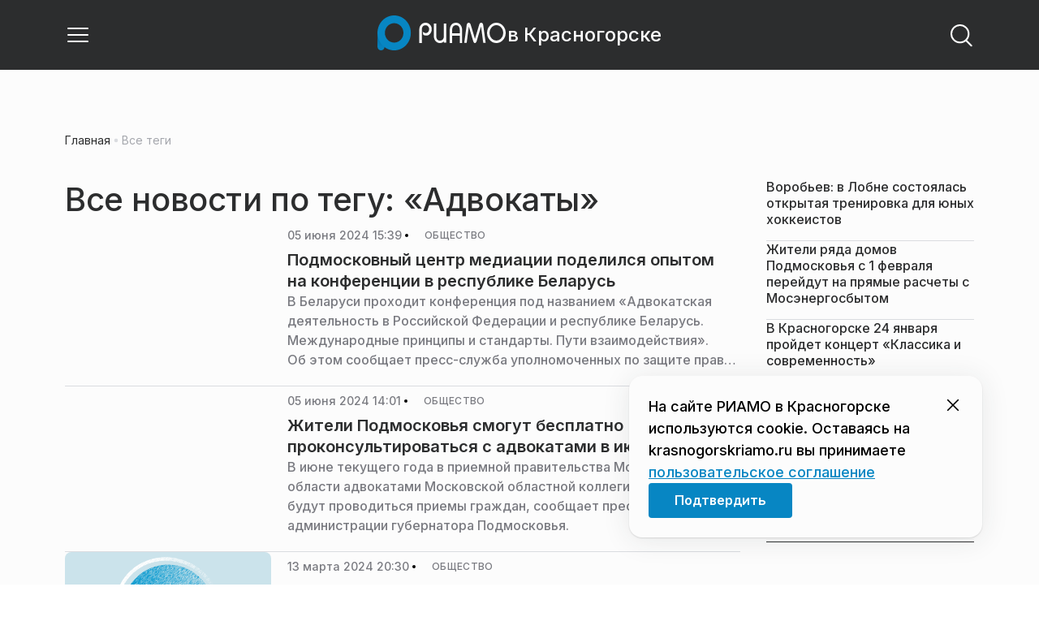

--- FILE ---
content_type: text/html; charset=utf-8
request_url: https://krasnogorskriamo.ru/tag/advokaty/?page=2
body_size: 33805
content:
<!DOCTYPE html><html lang="ru" class="__variable_6a5886"><head><meta charSet="utf-8"/><meta name="viewport" content="width=device-width, initial-scale=1, user-scalable=no"/><link rel="stylesheet" href="https://static.riamo.ru/_next/static/css/d0d5d7830224a9d0.css" data-precedence="next"/><link rel="stylesheet" href="https://static.riamo.ru/_next/static/css/b9deb6013e8ef6a8.css" data-precedence="next"/><link rel="stylesheet" href="https://static.riamo.ru/_next/static/css/c92bdbeb4018c0c9.css" data-precedence="next"/><link rel="stylesheet" href="https://static.riamo.ru/_next/static/css/8344d6f978701cf4.css" data-precedence="next"/><link rel="stylesheet" href="https://static.riamo.ru/_next/static/css/bdb44b41c8e9d99d.css" data-precedence="next"/><link rel="stylesheet" href="https://static.riamo.ru/_next/static/css/f0704ed91d54424e.css" data-precedence="next"/><link rel="stylesheet" href="https://static.riamo.ru/_next/static/css/aa7aecdbe932f12c.css" data-precedence="next"/><link rel="stylesheet" href="https://static.riamo.ru/_next/static/css/a9d1020506ae1f40.css" data-precedence="next"/><link rel="stylesheet" href="https://static.riamo.ru/_next/static/css/fa30d6ec5172a74d.css" data-precedence="next"/><link rel="stylesheet" href="https://static.riamo.ru/_next/static/css/1db9d498fb98fcc9.css" data-precedence="next"/><link rel="stylesheet" href="https://static.riamo.ru/_next/static/css/c8f8780f65fbf8ac.css" data-precedence="next"/><link rel="stylesheet" href="https://static.riamo.ru/_next/static/css/c8c639ebf7ad977a.css" data-precedence="next"/><link rel="stylesheet" href="https://static.riamo.ru/_next/static/css/ce7d264bb7f61b9d.css" data-precedence="next"/><link rel="stylesheet" href="https://static.riamo.ru/_next/static/css/0444a3fe7a4f7b39.css" data-precedence="next"/><link rel="stylesheet" href="https://static.riamo.ru/_next/static/css/74facd11a91e9d14.css" data-precedence="next"/><link rel="stylesheet" href="https://static.riamo.ru/_next/static/css/d98e60fa3c4319d6.css" data-precedence="next"/><link rel="stylesheet" href="https://static.riamo.ru/_next/static/css/b84622d5a92a746d.css" data-precedence="next"/><link rel="stylesheet" href="https://static.riamo.ru/_next/static/css/09d64aaabd3fd446.css" data-precedence="next"/><link rel="stylesheet" href="https://static.riamo.ru/_next/static/css/1988c1a80a788db8.css" data-precedence="next"/><link rel="stylesheet" href="https://static.riamo.ru/_next/static/css/caf27247a9b2c425.css" data-precedence="next"/><link rel="stylesheet" href="https://static.riamo.ru/_next/static/css/b902e8d60bd5d948.css" data-precedence="next"/><link rel="stylesheet" href="https://static.riamo.ru/_next/static/css/cc5909fa063b34d9.css" as="style" data-precedence="dynamic"/><link rel="stylesheet" href="https://static.riamo.ru/_next/static/css/9ee6813d1eed3dcc.css" as="style" data-precedence="dynamic"/><link rel="stylesheet" href="https://static.riamo.ru/_next/static/css/ad43e8e43bda7635.css" as="style" data-precedence="dynamic"/><link rel="stylesheet" href="https://static.riamo.ru/_next/static/css/54dda248ae0c2cd8.css" as="style" data-precedence="dynamic"/><link rel="stylesheet" href="https://static.riamo.ru/_next/static/css/305b62ececd13078.css" as="style" data-precedence="dynamic"/><link rel="stylesheet" href="https://static.riamo.ru/_next/static/css/53314ec9547aab1d.css" as="style" data-precedence="dynamic"/><link rel="stylesheet" href="https://static.riamo.ru/_next/static/css/f14bc97290792b7f.css" as="style" data-precedence="dynamic"/><link rel="stylesheet" href="https://static.riamo.ru/_next/static/css/a77ca4da5e625f4a.css" as="style" data-precedence="dynamic"/><link rel="stylesheet" href="https://static.riamo.ru/_next/static/css/cc317288d4956294.css" as="style" data-precedence="dynamic"/><link rel="stylesheet" href="https://static.riamo.ru/_next/static/css/849b48416e6464ec.css" as="style" data-precedence="dynamic"/><link rel="preload" as="script" fetchPriority="low" href="https://static.riamo.ru/_next/static/chunks/webpack-d0fdbb228c84969d.js"/><script src="https://static.riamo.ru/_next/static/chunks/0bded408-5bcedc20ffaffc6f.js" async=""></script><script src="https://static.riamo.ru/_next/static/chunks/6655-c1f89ffdfac2835c.js" async=""></script><script src="https://static.riamo.ru/_next/static/chunks/main-app-08a5b2d477c318c5.js" async=""></script><script src="https://static.riamo.ru/_next/static/chunks/6238-a1dbfd917e40e6e4.js" async=""></script><script src="https://static.riamo.ru/_next/static/chunks/6620-af96627c2912e9ca.js" async=""></script><script src="https://static.riamo.ru/_next/static/chunks/8195-cbc480fe15b6b3b8.js" async=""></script><script src="https://static.riamo.ru/_next/static/chunks/7769-1aa7771a703933a9.js" async=""></script><script src="https://static.riamo.ru/_next/static/chunks/app/%5Bdomain%5D/(root)/(withBreadcrumbs)/layout-1b729347e82bca03.js" async=""></script><script src="https://static.riamo.ru/_next/static/chunks/7454-65693b92c3fdeebc.js" async=""></script><script src="https://static.riamo.ru/_next/static/chunks/5820-d6dba6a2e7e25462.js" async=""></script><script src="https://static.riamo.ru/_next/static/chunks/app/layout-33d7a73e617ac4f1.js" async=""></script><script src="https://static.riamo.ru/_next/static/chunks/317-232a4d56b008319e.js" async=""></script><script src="https://static.riamo.ru/_next/static/chunks/1379-eded3a23b8663201.js" async=""></script><script src="https://static.riamo.ru/_next/static/chunks/app/error-a536d526bb3b8c4e.js" async=""></script><script src="https://static.riamo.ru/_next/static/chunks/app/%5Bdomain%5D/(root)/not-found-586b23c28af73a61.js" async=""></script><script src="https://static.riamo.ru/_next/static/chunks/5815-5e490abf89f421db.js" async=""></script><script src="https://static.riamo.ru/_next/static/chunks/app/%5Bdomain%5D/(root)/(withBreadcrumbs)/(withLastNews)/@lastnews/default-0d84da1b6ab55ee6.js" async=""></script><script src="https://static.riamo.ru/_next/static/chunks/9708-8432d91a9a5482f9.js" async=""></script><script src="https://static.riamo.ru/_next/static/chunks/6918-d550061bd6e4fb2f.js" async=""></script><script src="https://static.riamo.ru/_next/static/chunks/app/%5Bdomain%5D/(root)/layout-0b14dc33fbd54479.js" async=""></script><script src="https://static.riamo.ru/_next/static/chunks/app/%5Bdomain%5D/(root)/error-bd327e31add5e4e5.js" async=""></script><script src="https://static.riamo.ru/_next/static/chunks/4732-831c5006200e18b5.js" async=""></script><script src="https://static.riamo.ru/_next/static/chunks/9377-93bce75f35396c82.js" async=""></script><script src="https://static.riamo.ru/_next/static/chunks/4186-ba92eb9eb736f672.js" async=""></script><script src="https://static.riamo.ru/_next/static/chunks/1753-98c7371a7484bcfa.js" async=""></script><script src="https://static.riamo.ru/_next/static/chunks/6645-2f43f42bc9941eb7.js" async=""></script><script src="https://static.riamo.ru/_next/static/chunks/407-c469637ca69ee7cb.js" async=""></script><script src="https://static.riamo.ru/_next/static/chunks/2914-00eb4cf69d861ea9.js" async=""></script><script src="https://static.riamo.ru/_next/static/chunks/9719-7b7b55921c966f80.js" async=""></script><script src="https://static.riamo.ru/_next/static/chunks/app/%5Bdomain%5D/(root)/page-8f22a347abb6aa5d.js" async=""></script><script src="https://static.riamo.ru/_next/static/chunks/4841-3d82afd15aa65287.js" async=""></script><script src="https://static.riamo.ru/_next/static/chunks/1240-de92ae463eacb171.js" async=""></script><script src="https://static.riamo.ru/_next/static/chunks/591-9df1679f381208cb.js" async=""></script><script src="https://static.riamo.ru/_next/static/chunks/4986-89501742ffd0e313.js" async=""></script><script src="https://static.riamo.ru/_next/static/chunks/1872-c53ea5cfd3f0f47d.js" async=""></script><script src="https://static.riamo.ru/_next/static/chunks/app/%5Bdomain%5D/(root)/(withBreadcrumbs)/(withLastNews)/tag/%5Bslug%5D/page-6bc2393b6d46575e.js" async=""></script><link rel="preload" href="https://cdn.ampproject.org/v0/amp-analytics-0.1.js" as="script"/><link rel="preload" href="https://yandex.ru/ads/system/adsdk.js" as="script"/><title>Адвокаты | Страница 2 из 9 | РИАМО в Красногорске</title><meta name="description" content="Новости и статьи по теме «Адвокаты» на сайте РИАМО в Красногорске — страница 2 из 9"/><meta name="robots" content="index, follow"/><meta name="googlebot" content="index, follow, max-video-preview:-1, max-image-preview:large, max-snippet:-1"/><link rel="canonical" href="https://krasnogorskriamo.ru/tag/advokaty/?page=2"/><meta property="og:title" content="Адвокаты | Страница 2 из 9 | РИАМО в Красногорске | Новости и статьи на сегодня | "/><meta property="og:description" content="Адвокаты | Страница 2 из 9 | РИАМО в Красногорске | Свежие новости на сайте РИАМО в Красногорске"/><meta property="og:url" content="https://krasnogorskriamo.ru/category/advokaty/"/><meta property="og:site_name" content="РИАМО в Красногорске"/><meta property="og:locale" content="ru_ru"/><meta property="og:image" content="https://krasnogorskriamo.ru/api/og/?title=%D0%90%D0%B4%D0%B2%D0%BE%D0%BA%D0%B0%D1%82%D1%8B%20%7C%20%D0%A1%D1%82%D1%80%D0%B0%D0%BD%D0%B8%D1%86%D0%B0%202%20%D0%B8%D0%B7%209%20%7C%20%D0%A0%D0%98%D0%90%D0%9C%D0%9E%20%D0%B2%20%D0%9A%D1%80%D0%B0%D1%81%D0%BD%D0%BE%D0%B3%D0%BE%D1%80%D1%81%D0%BA%D0%B5&amp;desc=%D0%A1%D0%B2%D0%B5%D0%B6%D0%B8%D0%B5%20%D0%BD%D0%BE%D0%B2%D0%BE%D1%81%D1%82%D0%B8%20%D0%BD%D0%B0%20%D1%81%D0%B0%D0%B9%D1%82%D0%B5%20%D0%A0%D0%98%D0%90%D0%9C%D0%9E%20%D0%B2%20%D0%9A%D1%80%D0%B0%D1%81%D0%BD%D0%BE%D0%B3%D0%BE%D1%80%D1%81%D0%BA%D0%B5"/><meta property="og:image:width" content="1920"/><meta property="og:image:height" content="1080"/><meta property="og:image:alt" content="Адвокаты | Страница 2 из 9 | РИАМО в Красногорске | Новости и статьи на сегодня | "/><meta property="og:type" content="website"/><meta name="twitter:card" content="summary_large_image"/><meta name="twitter:title" content="Адвокаты | Страница 2 из 9 | РИАМО в Красногорске | Новости и статьи на сегодня | "/><meta name="twitter:description" content="Адвокаты | Страница 2 из 9 | РИАМО в Красногорске | Свежие новости на сайте РИАМО в Красногорске"/><meta name="twitter:image" content="https://krasnogorskriamo.ru/api/og/?title=%D0%90%D0%B4%D0%B2%D0%BE%D0%BA%D0%B0%D1%82%D1%8B%20%7C%20%D0%A1%D1%82%D1%80%D0%B0%D0%BD%D0%B8%D1%86%D0%B0%202%20%D0%B8%D0%B7%209%20%7C%20%D0%A0%D0%98%D0%90%D0%9C%D0%9E%20%D0%B2%20%D0%9A%D1%80%D0%B0%D1%81%D0%BD%D0%BE%D0%B3%D0%BE%D1%80%D1%81%D0%BA%D0%B5&amp;desc=%D0%A1%D0%B2%D0%B5%D0%B6%D0%B8%D0%B5%20%D0%BD%D0%BE%D0%B2%D0%BE%D1%81%D1%82%D0%B8%20%D0%BD%D0%B0%20%D1%81%D0%B0%D0%B9%D1%82%D0%B5%20%D0%A0%D0%98%D0%90%D0%9C%D0%9E%20%D0%B2%20%D0%9A%D1%80%D0%B0%D1%81%D0%BD%D0%BE%D0%B3%D0%BE%D1%80%D1%81%D0%BA%D0%B5"/><meta name="twitter:image:width" content="1920"/><meta name="twitter:image:height" content="1080"/><meta name="twitter:image:alt" content="Адвокаты | Страница 2 из 9 | РИАМО в Красногорске | Новости и статьи на сегодня | "/><link rel="icon" href="/favicon.ico" type="image/x-icon" sizes="16x16"/><meta name="next-size-adjust"/><script src="https://static.riamo.ru/_next/static/chunks/polyfills-42372ed130431b0a.js" noModule=""></script></head><body><script>(self.__next_s=self.__next_s||[]).push([0,{"type":"text/javascript","children":"\n   (function(m,e,t,r,i,k,a){m[i]=m[i]||function(){(m[i].a=m[i].a||[]).push(arguments)};\n   m[i].l=1*new Date();\n   for (var j = 0; j < document.scripts.length; j++) {if (document.scripts[j].src === r) { return; }}\n   k=e.createElement(t),a=e.getElementsByTagName(t)[0],k.async=1,k.src=r,a.parentNode.insertBefore(k,a)})\n   (window, document, \"script\", \"https://mc.yandex.ru/metrika/tag.js\", \"ym\");\n\n   ym(47256147, \"init\", {\n        clickmap:true,\n        trackLinks:true,\n        accurateTrackBounce:true,\n        webvisor:true\n   });\n","id":"HeadScript_21_1"}])</script><noscript><div><img alt='' src='https://mc.yandex.ru/watch/47256147' style='position:absolute; left:-9999px;'></div></noscript><script>(self.__next_s=self.__next_s||[]).push([0,{"type":"text/javascript","children":"\r\nvar _tmr = window._tmr || (window._tmr = []);\r\n_tmr.push({id: \"2952558\", type: \"pageView\", start: (new Date()).getTime()});\r\n(function (d, w, id) {\r\n  if (d.getElementById(id)) return;\r\n  var ts = d.createElement(\"script\"); ts.type = \"text/javascript\"; ts.async = true; ts.id = id;\r\n  ts.src = (d.location.protocol == \"https:\" ? \"https:\" : \"http:\") + \"//top-fwz1.mail.ru/js/code.js\";\r\n  var f = function () {var s = d.getElementsByTagName(\"script\")[0]; s.parentNode.insertBefore(ts, s);};\r\n  if (w.opera == \"[object Opera]\") { d.addEventListener(\"DOMContentLoaded\", f, false); } else { f(); }\r\n})(document, window, \"topmailru-code\");\r\n","id":"mail-riamo-krasnogorsk"}])</script><noscript><div>
<img alt='' src='//top-fwz1.mail.ru/counter?id=2952558;js=na' style='border:0;position:absolute;left:-9999px;'>
</div></noscript><script>(self.__next_s=self.__next_s||[]).push([0,{"children":"\nnew Image().src = \"https://counter.yadro.ru/hit?r\"+\nescape(document.referrer)+((typeof(screen)==\"undefined\")?\"\":\n\";s\"+screen.width+\"*\"+screen.height+\"*\"+(screen.colorDepth?\nscreen.colorDepth:screen.pixelDepth))+\";u\"+escape(document.URL)+\n\";h\"+escape(document.title.substring(0,150))+\n\";\"+Math.random();","id":"HeadScript_116_1"}])</script><script>(self.__next_s=self.__next_s||[]).push(["https://cdn.ampproject.org/v0/amp-analytics-0.1.js",{"async":true,"custom-element":"amp-analytics","id":"HeadScript_116_2"}])</script><amp-analytics id="analytics_liveinternet"><script>(self.__next_s=self.__next_s||[]).push([0,{"type":"application/json","children":"{\n \"requests\": {\n   \"pageview\": \"https://counter.yadro.ru/hit?u${ampdocUrl};r${documentReferrer};s${screenWidth}*${screenHeight}*32;h${title};${random}\"\n },\n \"triggers\": {\n  \"track pageview\": {\n   \"on\": \"visible\",\n   \"request\": \"pageview\"\n  }\n }\n}","id":"HeadScript_116_3"}])</script></amp-analytics><script>(self.__next_s=self.__next_s||[]).push(["https://yandex.ru/ads/system/adsdk.js",{}])</script><div class="_1vyk8ks3"><div class="_1vyk8ks8 _1vyk8ks6"></div><!--$--><header class="_1fvof7f7 _1fvof7f1" id="header_sticky"><div class="_1fvof7f2"><button type="button" class="_1wm689p4 _1wm689p3 _1wm689pf _1wm689pd _1wm689pa "><svg width="1em" height="1em" viewBox="0 0 24 24" fill="none" xmlns="http://www.w3.org/2000/svg"><path fill-rule="evenodd" clip-rule="evenodd" d="M2.25 6A.75.75 0 0 1 3 5.25h18a.75.75 0 0 1 0 1.5H3A.75.75 0 0 1 2.25 6ZM2.25 12a.75.75 0 0 1 .75-.75h18a.75.75 0 0 1 0 1.5H3a.75.75 0 0 1-.75-.75ZM2.25 18a.75.75 0 0 1 .75-.75h18a.75.75 0 0 1 0 1.5H3a.75.75 0 0 1-.75-.75Z" fill="currentColor"></path></svg></button><div class="_1fvof7f6"><div class="_1fvof7f8"><a class="xtn0kl0" href="/"><div class="_1j9v8300"><div class="_1j9v8303"><svg xmlns="http://www.w3.org/2000/svg" width="100%" height="100%" viewBox="0 0 163 45" fill="none"><path fill="url(#a)" d="M4.49 44C2.012 44 0 41.888 0 39.286V21.993c0-2.602 2.012-4.714 4.49-4.714 2.485 0 4.49 2.112 4.49 4.714v17.293C8.98 41.888 6.968 44 4.49 44Z"></path><path fill="#0786C3" d="M20.953 0C9.378 0 0 9.847 0 22s9.378 22 20.953 22 20.953-9.847 20.953-22S32.521 0 20.953 0Zm0 34.24c-6.44 0-11.657-5.479-11.657-12.24S14.513 9.76 20.953 9.76 32.611 15.24 32.611 22c0 6.762-5.218 12.24-11.658 12.24Z"></path><path fill="#FCFCFC" d="M52.508 19.579c0-1.564.073-2.78.2-3.669.127-.888.455-1.776.964-2.664 1.491-2.703 3.71-4.035 6.693-4.035 2.145 0 3.982.791 5.492 2.394 1.528 1.583 2.273 3.514 2.273 5.773 0 2.085-.636 3.957-1.927 5.58-1.274 1.621-2.82 2.432-4.62 2.432-.891 0-1.691-.077-2.364-.27a4.985 4.985 0 0 1-1.837-.888l-.564-4.016a4.73 4.73 0 0 0 1.692 1.428c.709.367 1.436.56 2.182.56 1.182 0 2.182-.482 2.983-1.428.8-.946 1.218-2.105 1.218-3.476 0-1.37-.455-2.529-1.346-3.494-.891-.965-1.982-1.429-3.273-1.429-1.4 0-2.528.502-3.365 1.525-.837 1.004-1.255 2.395-1.255 4.17v16.72h-3.146V19.58ZM73.73 25.227c0 4.345 1.594 6.526 4.815 6.526 1.455 0 2.65-.54 3.568-1.622.832-.988 1.247-2.126 1.247-3.43V10.142h2.996v24.22H83.36v-1.957c-.364.745-1.004 1.324-1.957 1.752a6.898 6.898 0 0 1-2.858.634c-2.338 0-4.226-.839-5.663-2.517-1.438-1.678-2.148-3.99-2.148-6.899V10.125h2.996v15.102ZM103.336 34.792v-9.107h-9.64v9.107h-3V19.014c0-3.055.71-5.452 2.15-7.193 1.44-1.74 3.33-2.61 5.67-2.61 2.341 0 4.213.87 5.652 2.61 1.44 1.74 2.15 4.138 2.15 7.193v15.778h-2.999.017Zm-4.82-22.468c-1.543 0-2.74.56-3.572 1.702-.832 1.14-1.248 2.823-1.248 5.066v3.422h9.64v-3.422c0-4.506-1.612-6.768-4.82-6.768ZM108.941 34.466l3.05-22.204c.276-2.034 1.103-3.051 2.518-3.051 1.231 0 2.095.825 2.555 2.495l5.329 17.77 5.311-17.77c.46-1.67 1.324-2.495 2.555-2.495 1.415 0 2.242 1.017 2.518 3.051l3.051 22.204h-3.051l-2.72-20.534-5.477 18.327c-.533 1.689-1.268 2.533-2.187 2.533-.533 0-.955-.192-1.305-.595-.33-.383-.643-1.036-.918-1.938l-5.477-18.327-2.683 20.534h-3.088.019ZM137.563 21.983c0-3.445 1.172-6.434 3.498-8.965 2.325-2.55 5.077-3.807 8.237-3.807s5.983 1.256 8.273 3.769c2.29 2.512 3.426 5.52 3.426 9.003 0 3.483-1.136 6.452-3.426 9.003-2.29 2.55-5.042 3.806-8.273 3.806s-5.912-1.256-8.237-3.787c-2.326-2.513-3.498-5.54-3.498-9.041v.019Zm3.143-.038c0 2.588.834 4.853 2.521 6.795 1.668 1.941 3.692 2.912 6.071 2.912 2.379 0 4.385-.971 6.054-2.912 1.668-1.942 2.503-4.207 2.503-6.795 0-2.59-.835-4.816-2.503-6.758-1.669-1.94-3.675-2.912-6.054-2.912-2.379 0-4.367.971-6.054 2.893-1.686 1.923-2.538 4.188-2.538 6.796v-.02Z"></path><defs><linearGradient id="a" x1="20.953" x2="20.953" y1="44" y2="-0.012" gradientUnits="userSpaceOnUse"><stop stop-color="#0786C3"></stop><stop offset="0.12" stop-color="#0681BD"></stop><stop offset="0.29" stop-color="#0674AC"></stop><stop offset="0.47" stop-color="#045F91"></stop><stop offset="0.67" stop-color="#03426B"></stop><stop offset="0.88" stop-color="#011D3B"></stop><stop offset="1" stop-color="#00051D"></stop></linearGradient><linearGradient id="b" x1="20.9187" y1="35" x2="20.9187" y2="-0.00944243" gradientUnits="userSpaceOnUse"><stop stop-color="#7E7E7E"></stop><stop offset="1" stop-color="#00051D"></stop></linearGradient></defs></svg></div><span class="_1j9v8301">в Красногорске</span></div></a></div></div><div class="_12u3f1e0"><button type="button" class="_1wm689p4 _1wm689p3 _1wm689pf _1wm689pd _1wm689pa "><svg width="1em" height="1em" viewBox="0 0 24 24" fill="none" xmlns="http://www.w3.org/2000/svg"><path fill-rule="evenodd" clip-rule="evenodd" d="M11 3.75a7.25 7.25 0 1 0 0 14.5 7.25 7.25 0 0 0 0-14.5ZM2.25 11a8.75 8.75 0 1 1 17.5 0 8.75 8.75 0 0 1-17.5 0Z" fill="currentColor"></path><path fill-rule="evenodd" clip-rule="evenodd" d="M15.97 16.428a.75.75 0 0 1 1.06 0l5 5a.75.75 0 1 1-1.06 1.06l-5-5a.75.75 0 0 1 0-1.06Z" fill="currentColor"></path></svg></button></div></div></header><!--/$--><div class="_1vyk8ks9"></div><main class="_1vyk8ksb _1vyk8ksa _1vyk8ks5"> <!-- --><div class="_3gsgzd0"><div class="apdk2q0"></div></div><div class="e7p3b82 e7p3b80"><div class="e7p3b81"><div class="_1gwt9311"><h1 class="_17yn96e0">Все новости по тегу: «Адвокаты»</h1><script type="application/ld+json">{"@context":"https://schema.org","@type":"TagPage","name":"Адвокаты","description":"Новости и статьи по теме «Адвокаты» на сайте РИАМО в Красногорске","url":"https://krasnogorskriamo.rutag/advokaty/","inLanguage":"ru-RU","isPartOf":{"@type":"WebSite","name":"РИАМО в Красногорске","url":"https://krasnogorskriamo.ru"},"numberOfItems":101}</script><div class="_12mv6bx1 _12mv6bx0 _12mv6bx7"><article class="f41hwm3 f41hwm2 f41hwm8 f41hwm7"><div class="f41hwme f41hwmd f41hwm1"><a class="wp347i4 wp347i3 wp347i5 wp347i9 wp347ie" href="/news/obschestvo/podmoskovnyj-tsentr-mediatsii-podelilsja-opytom-na-konferentsii-v-respublike-belarus/"><img alt="Подмосковный центр медиации поделился опытом на конференции в республике Беларусь" loading="lazy" decoding="async" data-nimg="fill" class="wp347ii" style="position:absolute;height:100%;width:100%;left:0;top:0;right:0;bottom:0;color:transparent" sizes="120px" srcSet="https://media.riamo.ru/get_resized/pifCkSg-_z_PLFZJhMt0ESFMmA4=/658x370/filters:rs(fill-down):format(webp)/YXJ0aWNsZXMvaW1hZ2UvMjAyNC82L2FydGljbGVzaW1hZ2UyMDI0NjMtYS10YXkycnh4LmpwZw.webp 658w, https://media.riamo.ru/get_resized/zIAB_PCTOENjkKyRFNDgp9XLAoQ=/720x405/filters:rs(fill-down):format(webp)/YXJ0aWNsZXMvaW1hZ2UvMjAyNC82L2FydGljbGVzaW1hZ2UyMDI0NjMtYS10YXkycnh4LmpwZw.webp 720w, https://media.riamo.ru/get_resized/ERgUuuagi3o8VEbWZfTEYcAfrIs=/1080x607/filters:rs(fill-down):format(webp)/YXJ0aWNsZXMvaW1hZ2UvMjAyNC82L2FydGljbGVzaW1hZ2UyMDI0NjMtYS10YXkycnh4LmpwZw.webp 1080w, https://media.riamo.ru/get_resized/_s2XjaOw7uItffugfq19q66WUs8=/1440x810/filters:rs(fill-down):format(webp)/YXJ0aWNsZXMvaW1hZ2UvMjAyNC82L2FydGljbGVzaW1hZ2UyMDI0NjMtYS10YXkycnh4LmpwZw.webp 1440w, https://media.riamo.ru/get_resized/MarIGqmJLtiRlSDw_lm1yKT5paU=/1920x1080/filters:rs(fill-down):format(webp)/YXJ0aWNsZXMvaW1hZ2UvMjAyNC82L2FydGljbGVzaW1hZ2UyMDI0NjMtYS10YXkycnh4LmpwZw.webp 1920w" src="https://media.riamo.ru/get_resized/MarIGqmJLtiRlSDw_lm1yKT5paU=/1920x1080/filters:rs(fill-down):format(webp)/YXJ0aWNsZXMvaW1hZ2UvMjAyNC82L2FydGljbGVzaW1hZ2UyMDI0NjMtYS10YXkycnh4LmpwZw.webp"/></a></div><div class="_12mv6bx1 _12mv6bx0 _12mv6bx3"><div class="_196stya1 _196stya0 f41hwmb"><time class="f41hwma xtn0kl0" dateTime="2024-06-05T15:39+0300">05 июня 2024 15:39</time><svg width="1em" height="1em" viewBox="0 0 24 24" fill="none" xmlns="http://www.w3.org/2000/svg" class="f41hwm9"><circle cx="12" cy="12" r="4" fill="currentColor"></circle></svg><span><a class="f41hwmc xtn0kl1 xtn0kl0 xtn0kl1x _1maqkdn1 _1maqkdn0 _1maqkdno _1maqkdn3 _1maqkdnb _1maqkdn8 _1maqkdn2" href="/category/obschestvo/"><span class="xtn0kl1 xtn0kl0 xtn0klx xtn0kl1l xtn0kl1h xtn0kl1q">Общество</span></a></span></div><a href="/news/obschestvo/podmoskovnyj-tsentr-mediatsii-podelilsja-opytom-na-konferentsii-v-respublike-belarus"><h3 class="f41hwmg xtn0kl1 xtn0kl0 xtn0kl1w">Подмосковный центр медиации поделился опытом на конференции в республике Беларусь</h3></a><h4 class="f41hwmh xtn0kl1 xtn0kl0 xtn0kl1u">В Беларуси проходит конференция под названием «Адвокатская деятельность в Российской Федерации и республике Беларусь. Международные принципы и стандарты. Пути взаимодействия». Об этом сообщает пресс-служба уполномоченных по защите прав предпринимателей.</h4></div></article><article class="f41hwm3 f41hwm2 f41hwm8 f41hwm7"><div class="f41hwme f41hwmd f41hwm1"><a class="wp347i4 wp347i3 wp347i5 wp347i9 wp347ie" href="/news/obschestvo/zhiteli-podmoskovja-smogut-besplatno-prokonsultirovatsja-s-advokatami-v-ijune/"><img alt="Жители Подмосковья смогут бесплатно проконсультироваться с адвокатами в июне" loading="lazy" decoding="async" data-nimg="fill" class="wp347ii" style="position:absolute;height:100%;width:100%;left:0;top:0;right:0;bottom:0;color:transparent" sizes="120px" srcSet="https://media.riamo.ru/get_resized/1X6NrchHDJOj2PpkNa2-fu0j3DM=/658x370/filters:rs(fill-down):format(webp)/aHR0cHM6Ly94bi0tODBhaGNubGhzeGoueG4tLXAxYWkvbWVkaWEvbXVsdGltZWRpYS9tZWRpYWZpbGUvZmlsZS8yMDE1LzA0LzI5L2tvel83Mzc1LmpwZw.webp 658w, https://media.riamo.ru/get_resized/jZQyg5Jl4LGaf1p_LYCM8RFwQ6I=/720x405/filters:rs(fill-down):format(webp)/aHR0cHM6Ly94bi0tODBhaGNubGhzeGoueG4tLXAxYWkvbWVkaWEvbXVsdGltZWRpYS9tZWRpYWZpbGUvZmlsZS8yMDE1LzA0LzI5L2tvel83Mzc1LmpwZw.webp 720w, https://media.riamo.ru/get_resized/UiRLdCSr6-8WFIdGD_8GGMypop0=/1080x607/filters:rs(fill-down):format(webp)/aHR0cHM6Ly94bi0tODBhaGNubGhzeGoueG4tLXAxYWkvbWVkaWEvbXVsdGltZWRpYS9tZWRpYWZpbGUvZmlsZS8yMDE1LzA0LzI5L2tvel83Mzc1LmpwZw.webp 1080w, https://media.riamo.ru/get_resized/Igzw5je6L8HUEyxUYvQsAcTBtxw=/1440x810/filters:rs(fill-down):format(webp)/aHR0cHM6Ly94bi0tODBhaGNubGhzeGoueG4tLXAxYWkvbWVkaWEvbXVsdGltZWRpYS9tZWRpYWZpbGUvZmlsZS8yMDE1LzA0LzI5L2tvel83Mzc1LmpwZw.webp 1440w, https://media.riamo.ru/get_resized/vKwjMxvf94deqxcpqwHmzcD3Fh4=/1920x1080/filters:rs(fill-down):format(webp)/aHR0cHM6Ly94bi0tODBhaGNubGhzeGoueG4tLXAxYWkvbWVkaWEvbXVsdGltZWRpYS9tZWRpYWZpbGUvZmlsZS8yMDE1LzA0LzI5L2tvel83Mzc1LmpwZw.webp 1920w" src="https://media.riamo.ru/get_resized/vKwjMxvf94deqxcpqwHmzcD3Fh4=/1920x1080/filters:rs(fill-down):format(webp)/aHR0cHM6Ly94bi0tODBhaGNubGhzeGoueG4tLXAxYWkvbWVkaWEvbXVsdGltZWRpYS9tZWRpYWZpbGUvZmlsZS8yMDE1LzA0LzI5L2tvel83Mzc1LmpwZw.webp"/></a></div><div class="_12mv6bx1 _12mv6bx0 _12mv6bx3"><div class="_196stya1 _196stya0 f41hwmb"><time class="f41hwma xtn0kl0" dateTime="2024-06-05T14:01+0300">05 июня 2024 14:01</time><svg width="1em" height="1em" viewBox="0 0 24 24" fill="none" xmlns="http://www.w3.org/2000/svg" class="f41hwm9"><circle cx="12" cy="12" r="4" fill="currentColor"></circle></svg><span><a class="f41hwmc xtn0kl1 xtn0kl0 xtn0kl1x _1maqkdn1 _1maqkdn0 _1maqkdno _1maqkdn3 _1maqkdnb _1maqkdn8 _1maqkdn2" href="/category/obschestvo/"><span class="xtn0kl1 xtn0kl0 xtn0klx xtn0kl1l xtn0kl1h xtn0kl1q">Общество</span></a></span></div><a href="/news/obschestvo/zhiteli-podmoskovja-smogut-besplatno-prokonsultirovatsja-s-advokatami-v-ijune"><h3 class="f41hwmg xtn0kl1 xtn0kl0 xtn0kl1w">Жители Подмосковья смогут бесплатно проконсультироваться с адвокатами в июне</h3></a><h4 class="f41hwmh xtn0kl1 xtn0kl0 xtn0kl1u">В июне текущего года в приемной правительства Московской области адвокатами Московской областной коллегии адвокатов будут проводиться приемы граждан, сообщает пресс-служба администрации губернатора Подмосковья.</h4></div></article><article class="f41hwm3 f41hwm2 f41hwm8 f41hwm7"><div class="f41hwme f41hwmd f41hwm1"><div class="_145xwvv1"><div class="  wp347i4 wp347i3 wp347i5 wp347i9 wp347ie"><img alt="Нет изображения" loading="lazy" width="1920" height="1080" decoding="async" data-nimg="1" class="wp347ii" style="color:transparent" src="https://static.riamo.ru/_next/static/media/dummy.6872a7a4.png"/></div></div></div><div class="_12mv6bx1 _12mv6bx0 _12mv6bx3"><div class="_196stya1 _196stya0 f41hwmb"><time class="f41hwma xtn0kl0" dateTime="2024-03-13T20:30+0300">13 марта 2024 20:30</time><svg width="1em" height="1em" viewBox="0 0 24 24" fill="none" xmlns="http://www.w3.org/2000/svg" class="f41hwm9"><circle cx="12" cy="12" r="4" fill="currentColor"></circle></svg><span><a class="f41hwmc xtn0kl1 xtn0kl0 xtn0kl1x _1maqkdn1 _1maqkdn0 _1maqkdno _1maqkdn3 _1maqkdnb _1maqkdn8 _1maqkdn2" href="/category/obschestvo/"><span class="xtn0kl1 xtn0kl0 xtn0klx xtn0kl1l xtn0kl1h xtn0kl1q">Общество</span></a></span></div><a href="/news/obschestvo/biznesmenov-budut-strogo-nakazyvat-za-narusheniya-v-sfere-obrabotki-personalnyh-dannyh"><h3 class="f41hwmg xtn0kl1 xtn0kl0 xtn0kl1w">Бизнесменов будут строго наказывать за нарушения в сфере обработки персональных данных</h3></a><h4 class="f41hwmh xtn0kl1 xtn0kl0 xtn0kl1u">В ходе вебинара была рассмотрена информация и о размерах штрафов.</h4></div></article><article class="f41hwm3 f41hwm2 f41hwm8 f41hwm7"><div class="f41hwme f41hwmd f41hwm1"><div class="_145xwvv1"><div class="  wp347i4 wp347i3 wp347i5 wp347i9 wp347ie"><img alt="Нет изображения" loading="lazy" width="1920" height="1080" decoding="async" data-nimg="1" class="wp347ii" style="color:transparent" src="https://static.riamo.ru/_next/static/media/dummy.6872a7a4.png"/></div></div></div><div class="_12mv6bx1 _12mv6bx0 _12mv6bx3"><div class="_196stya1 _196stya0 f41hwmb"><time class="f41hwma xtn0kl0" dateTime="2024-02-09T10:47+0300">09 февраля 2024 10:47</time><svg width="1em" height="1em" viewBox="0 0 24 24" fill="none" xmlns="http://www.w3.org/2000/svg" class="f41hwm9"><circle cx="12" cy="12" r="4" fill="currentColor"></circle></svg><span><a class="f41hwmc xtn0kl1 xtn0kl0 xtn0kl1x _1maqkdn1 _1maqkdn0 _1maqkdno _1maqkdn3 _1maqkdnb _1maqkdn8 _1maqkdn2" href="/category/obschestvo/"><span class="xtn0kl1 xtn0kl0 xtn0klx xtn0kl1l xtn0kl1h xtn0kl1q">Общество</span></a></span></div><a href="/news/obschestvo/op-podmoskovya-i-nko-podpisali-soglashenie-o-nablyudenii-za-vyborami-prezidenta-rf"><h3 class="f41hwmg xtn0kl1 xtn0kl0 xtn0kl1w">ОП Подмосковья и НКО подписали соглашение о наблюдении за выборами президента РФ</h3></a><h4 class="f41hwmh xtn0kl1 xtn0kl0 xtn0kl1u">Соглашения подписали 11 некоммерческих организаций Московской области.</h4></div></article><article class="f41hwm3 f41hwm2 f41hwm8 f41hwm7"><div class="f41hwme f41hwmd f41hwm1"><div class="_145xwvv1"><div class="  wp347i4 wp347i3 wp347i5 wp347i9 wp347ie"><img alt="Нет изображения" loading="lazy" width="1920" height="1080" decoding="async" data-nimg="1" class="wp347ii" style="color:transparent" src="https://static.riamo.ru/_next/static/media/dummy.6872a7a4.png"/></div></div></div><div class="_12mv6bx1 _12mv6bx0 _12mv6bx3"><div class="_196stya1 _196stya0 f41hwmb"><time class="f41hwma xtn0kl0" dateTime="2024-02-09T10:07+0300">09 февраля 2024 10:07</time><svg width="1em" height="1em" viewBox="0 0 24 24" fill="none" xmlns="http://www.w3.org/2000/svg" class="f41hwm9"><circle cx="12" cy="12" r="4" fill="currentColor"></circle></svg><span><a class="f41hwmc xtn0kl1 xtn0kl0 xtn0kl1x _1maqkdn1 _1maqkdn0 _1maqkdno _1maqkdn3 _1maqkdnb _1maqkdn8 _1maqkdn2" href="/category/obschestvo/"><span class="xtn0kl1 xtn0kl0 xtn0klx xtn0kl1l xtn0kl1h xtn0kl1q">Общество</span></a></span></div><a href="/news/obschestvo/v-podmoskove-projdet-blagotvoritelnyj-vecher-auktsion-slon-dobra-19-fevralya"><h3 class="f41hwmg xtn0kl1 xtn0kl0 xtn0kl1w">В Подмосковье пройдет благотворительный вечер‑аукцион «Слон добра» 19 февраля</h3></a><h4 class="f41hwmh xtn0kl1 xtn0kl0 xtn0kl1u">Мероприятие направлено на поддержку участников СВО и членов их семей.</h4></div></article><article class="f41hwm3 f41hwm2 f41hwm8 f41hwm7"><div class="f41hwme f41hwmd f41hwm1"><div class="_145xwvv1"><div class="  wp347i4 wp347i3 wp347i5 wp347i9 wp347ie"><img alt="Нет изображения" loading="lazy" width="1920" height="1080" decoding="async" data-nimg="1" class="wp347ii" style="color:transparent" src="https://static.riamo.ru/_next/static/media/dummy.6872a7a4.png"/></div></div></div><div class="_12mv6bx1 _12mv6bx0 _12mv6bx3"><div class="_196stya1 _196stya0 f41hwmb"><time class="f41hwma xtn0kl0" dateTime="2023-12-29T12:42+0300">29 декабря 2023 12:42</time><svg width="1em" height="1em" viewBox="0 0 24 24" fill="none" xmlns="http://www.w3.org/2000/svg" class="f41hwm9"><circle cx="12" cy="12" r="4" fill="currentColor"></circle></svg><span><a class="f41hwmc xtn0kl1 xtn0kl0 xtn0kl1x _1maqkdn1 _1maqkdn0 _1maqkdno _1maqkdn3 _1maqkdnb _1maqkdn8 _1maqkdn2" href="/category/obschestvo/"><span class="xtn0kl1 xtn0kl0 xtn0klx xtn0kl1l xtn0kl1h xtn0kl1q">Общество</span></a></span></div><a href="/news/obschestvo/zhiteli-podmoskovya-smogut-besplatno-prokonsultirovatsya-s-advokatami-v-yanvare"><h3 class="f41hwmg xtn0kl1 xtn0kl0 xtn0kl1w">Жители Подмосковья смогут бесплатно проконсультироваться с адвокатами в январе</h3></a><h4 class="f41hwmh xtn0kl1 xtn0kl0 xtn0kl1u">Всего планируется провести 7 консультаций.</h4></div></article><article class="f41hwm3 f41hwm2 f41hwm8 f41hwm7"><div class="f41hwme f41hwmd f41hwm1"><div class="_145xwvv1"><div class="  wp347i4 wp347i3 wp347i5 wp347i9 wp347ie"><img alt="Нет изображения" loading="lazy" width="1920" height="1080" decoding="async" data-nimg="1" class="wp347ii" style="color:transparent" src="https://static.riamo.ru/_next/static/media/dummy.6872a7a4.png"/></div></div></div><div class="_12mv6bx1 _12mv6bx0 _12mv6bx3"><div class="_196stya1 _196stya0 f41hwmb"><time class="f41hwma xtn0kl0" dateTime="2023-12-21T12:05+0300">21 декабря 2023 12:05</time><svg width="1em" height="1em" viewBox="0 0 24 24" fill="none" xmlns="http://www.w3.org/2000/svg" class="f41hwm9"><circle cx="12" cy="12" r="4" fill="currentColor"></circle></svg><span><a class="f41hwmc xtn0kl1 xtn0kl0 xtn0kl1x _1maqkdn1 _1maqkdn0 _1maqkdno _1maqkdn3 _1maqkdnb _1maqkdn8 _1maqkdn2" href="/category/obschestvo/"><span class="xtn0kl1 xtn0kl0 xtn0klx xtn0kl1l xtn0kl1h xtn0kl1q">Общество</span></a></span></div><a href="/news/obschestvo/podmoskovnye-notariusy-budut-besplatno-udostoveryat-doverennosti-dlya-lgotnikov"><h3 class="f41hwmg xtn0kl1 xtn0kl0 xtn0kl1w">Подмосковные нотариусы будут бесплатно удостоверять доверенности для льготников</h3></a><h4 class="f41hwmh xtn0kl1 xtn0kl0 xtn0kl1u">Речь идет в том числе о представлении интересов граждан при рассмотрении судами дел о расторжении сделок с недвижимым имуществом.</h4></div></article><article class="f41hwm3 f41hwm2 f41hwm8 f41hwm7"><div class="f41hwme f41hwmd f41hwm1"><div class="_145xwvv1"><div class="  wp347i4 wp347i3 wp347i5 wp347i9 wp347ie"><img alt="Нет изображения" loading="lazy" width="1920" height="1080" decoding="async" data-nimg="1" class="wp347ii" style="color:transparent" src="https://static.riamo.ru/_next/static/media/dummy.6872a7a4.png"/></div></div></div><div class="_12mv6bx1 _12mv6bx0 _12mv6bx3"><div class="_196stya1 _196stya0 f41hwmb"><time class="f41hwma xtn0kl0" dateTime="2023-12-04T10:11+0300">04 декабря 2023 10:11</time><svg width="1em" height="1em" viewBox="0 0 24 24" fill="none" xmlns="http://www.w3.org/2000/svg" class="f41hwm9"><circle cx="12" cy="12" r="4" fill="currentColor"></circle></svg><span><a class="f41hwmc xtn0kl1 xtn0kl0 xtn0kl1x _1maqkdn1 _1maqkdn0 _1maqkdno _1maqkdn3 _1maqkdnb _1maqkdn8 _1maqkdn2" href="/category/obschestvo/"><span class="xtn0kl1 xtn0kl0 xtn0klx xtn0kl1l xtn0kl1h xtn0kl1q">Общество</span></a></span></div><a href="/news/obschestvo/zhiteli-podmoskovya-smogut-besplatno-prokonsultirovatsya-s-advokatami-v-dekabre-2023-g"><h3 class="f41hwmg xtn0kl1 xtn0kl0 xtn0kl1w">Жители Подмосковья смогут бесплатно проконсультироваться с адвокатами в декабре 2023 г</h3></a><h4 class="f41hwmh xtn0kl1 xtn0kl0 xtn0kl1u">Бесплатные юридические консультации оказываются только жителям Московской области.</h4></div></article><article class="f41hwm3 f41hwm2 f41hwm8 f41hwm7"><div class="f41hwme f41hwmd f41hwm1"><div class="_145xwvv1"><div class="  wp347i4 wp347i3 wp347i5 wp347i9 wp347ie"><img alt="Нет изображения" loading="lazy" width="1920" height="1080" decoding="async" data-nimg="1" class="wp347ii" style="color:transparent" src="https://static.riamo.ru/_next/static/media/dummy.6872a7a4.png"/></div></div></div><div class="_12mv6bx1 _12mv6bx0 _12mv6bx3"><div class="_196stya1 _196stya0 f41hwmb"><time class="f41hwma xtn0kl0" dateTime="2023-11-21T15:18+0300">21 ноября 2023 15:18</time><svg width="1em" height="1em" viewBox="0 0 24 24" fill="none" xmlns="http://www.w3.org/2000/svg" class="f41hwm9"><circle cx="12" cy="12" r="4" fill="currentColor"></circle></svg><span><a class="f41hwmc xtn0kl1 xtn0kl0 xtn0kl1x _1maqkdn1 _1maqkdn0 _1maqkdno _1maqkdn3 _1maqkdnb _1maqkdn8 _1maqkdn2" href="/category/obschestvo/"><span class="xtn0kl1 xtn0kl0 xtn0klx xtn0kl1l xtn0kl1h xtn0kl1q">Общество</span></a></span></div><a href="/news/obschestvo/poryadka-18-tys-chelovek-poluchayut-sotsuslugi-v-semejnyh-tsentrah-podmoskovya-na-dannyj-moment"><h3 class="f41hwmg xtn0kl1 xtn0kl0 xtn0kl1w">Порядка 18 тыс человек получают соцуслуги в семейных центрах Подмосковья на данный момент</h3></a><h4 class="f41hwmh xtn0kl1 xtn0kl0 xtn0kl1u">Правовая помощь детям и родителям — один из приоритетов в работе социальных учреждений.</h4></div></article><article class="f41hwm3 f41hwm2 f41hwm8 f41hwm7"><div class="f41hwme f41hwmd f41hwm1"><div class="_145xwvv1"><div class="  wp347i4 wp347i3 wp347i5 wp347i9 wp347ie"><img alt="Нет изображения" loading="lazy" width="1920" height="1080" decoding="async" data-nimg="1" class="wp347ii" style="color:transparent" src="https://static.riamo.ru/_next/static/media/dummy.6872a7a4.png"/></div></div></div><div class="_12mv6bx1 _12mv6bx0 _12mv6bx3"><div class="_196stya1 _196stya0 f41hwmb"><time class="f41hwma xtn0kl0" dateTime="2023-11-02T12:14+0300">02 ноября 2023 12:14</time><svg width="1em" height="1em" viewBox="0 0 24 24" fill="none" xmlns="http://www.w3.org/2000/svg" class="f41hwm9"><circle cx="12" cy="12" r="4" fill="currentColor"></circle></svg><span><a class="f41hwmc xtn0kl1 xtn0kl0 xtn0kl1x _1maqkdn1 _1maqkdn0 _1maqkdno _1maqkdn3 _1maqkdnb _1maqkdn8 _1maqkdn2" href="/category/obschestvo/"><span class="xtn0kl1 xtn0kl0 xtn0klx xtn0kl1l xtn0kl1h xtn0kl1q">Общество</span></a></span></div><a href="/news/obschestvo/zhiteli-podmoskovya-smogut-besplatno-prokonsultirovatsya-s-advokatami-v-noyabre-2023-g"><h3 class="f41hwmg xtn0kl1 xtn0kl0 xtn0kl1w">Жители Подмосковья смогут бесплатно проконсультироваться с адвокатами в ноябре 2023 г</h3></a><h4 class="f41hwmh xtn0kl1 xtn0kl0 xtn0kl1u">Бесплатные юридические консультации оказываются только жителям Московской области.</h4></div></article><article class="f41hwm3 f41hwm2 f41hwm8 f41hwm7"><div class="f41hwme f41hwmd f41hwm1"><div class="_145xwvv1"><div class="  wp347i4 wp347i3 wp347i5 wp347i9 wp347ie"><img alt="Нет изображения" loading="lazy" width="1920" height="1080" decoding="async" data-nimg="1" class="wp347ii" style="color:transparent" src="https://static.riamo.ru/_next/static/media/dummy.6872a7a4.png"/></div></div></div><div class="_12mv6bx1 _12mv6bx0 _12mv6bx3"><div class="_196stya1 _196stya0 f41hwmb"><time class="f41hwma xtn0kl0" dateTime="2023-10-24T16:02+0300">24 октября 2023 16:02</time><svg width="1em" height="1em" viewBox="0 0 24 24" fill="none" xmlns="http://www.w3.org/2000/svg" class="f41hwm9"><circle cx="12" cy="12" r="4" fill="currentColor"></circle></svg><span><a class="f41hwmc xtn0kl1 xtn0kl0 xtn0kl1x _1maqkdn1 _1maqkdn0 _1maqkdno _1maqkdn3 _1maqkdnb _1maqkdn8 _1maqkdn2" href="/category/proisshestviya/"><span class="xtn0kl1 xtn0kl0 xtn0klx xtn0kl1l xtn0kl1h xtn0kl1q">Происшествия</span></a></span></div><a href="/news/proisshestviya/fns-nachala-proverku-deyatelnosti-eleny-blinovskoj-za-2023-god"><h3 class="f41hwmg xtn0kl1 xtn0kl0 xtn0kl1w">ФНС начала проверку деятельности Елены Блиновской за 2023 год</h3></a><h4 class="f41hwmh xtn0kl1 xtn0kl0 xtn0kl1u">За все время по делу блогера было допрошено больше 100 человек.</h4></div></article><article class="f41hwm3 f41hwm2 f41hwm8 f41hwm7"><div class="f41hwme f41hwmd f41hwm1"><div class="_145xwvv1"><div class="  wp347i4 wp347i3 wp347i5 wp347i9 wp347ie"><img alt="Нет изображения" loading="lazy" width="1920" height="1080" decoding="async" data-nimg="1" class="wp347ii" style="color:transparent" src="https://static.riamo.ru/_next/static/media/dummy.6872a7a4.png"/></div></div></div><div class="_12mv6bx1 _12mv6bx0 _12mv6bx3"><div class="_196stya1 _196stya0 f41hwmb"><time class="f41hwma xtn0kl0" dateTime="2023-10-24T16:00+0300">24 октября 2023 16:00</time><svg width="1em" height="1em" viewBox="0 0 24 24" fill="none" xmlns="http://www.w3.org/2000/svg" class="f41hwm9"><circle cx="12" cy="12" r="4" fill="currentColor"></circle></svg><span><a class="f41hwmc xtn0kl1 xtn0kl0 xtn0kl1x _1maqkdn1 _1maqkdn0 _1maqkdno _1maqkdn3 _1maqkdnb _1maqkdn8 _1maqkdn2" href="/category/obschestvo/"><span class="xtn0kl1 xtn0kl0 xtn0klx xtn0kl1l xtn0kl1h xtn0kl1q">Общество</span></a></span></div><a href="/news/obschestvo/reper-big-baby-tape-podal-v-sud-na-warner-music-i-potreboval-185-mln-rublej"><h3 class="f41hwmg xtn0kl1 xtn0kl0 xtn0kl1w">Рэпер Big Baby Tape подал в суд на Warner Music и потребовал 185 млн рублей</h3></a><h4 class="f41hwmh xtn0kl1 xtn0kl0 xtn0kl1u">После начала СВО компания решила, что российский рынок больше ей не интересен, поэтому можно оставить творчество без выплат.</h4></div></article></div><div class="_17888y0"><div class="_12mv6bx1 _12mv6bx0 _12mv6bx7 _12mv6bxj"><div></div><nav class="kqs2fa6"><a class="kqs2fa4 kqs2fa3 kqs2fa0 kqs2fa5" aria-disabled="false" rel="prev" href="?page=1"><svg width="1em" height="1em" viewBox="0 0 24 24" fill="none" xmlns="http://www.w3.org/2000/svg"><path fill-rule="evenodd" clip-rule="evenodd" d="M14.22 5.47a.75.75 0 0 1 1.06 0L21.81 12l-6.53 6.53a.75.75 0 1 1-1.06-1.06l4.72-4.72H2.75a.75.75 0 0 1 0-1.5h16.19l-4.72-4.72a.75.75 0 0 1 0-1.06Z" fill="currentColor"></path></svg></a><ul class="kqs2fa7"><li class="kqs2fa1 kqs2fa0"><a href="?page=1">1</a></li><li class="kqs2fa1 kqs2fa0 kqs2fa2"><a href="?page=2">2</a></li><li class="kqs2fa1 kqs2fa0"><a href="?page=3">3</a></li><li class="kqs2fa1 kqs2fa0"><a href="?page=4">4</a></li><li class="kqs2fa0" style="padding:0px">...</li><li class="kqs2fa1 kqs2fa0"><a href="?page=9">9</a></li></ul><a class="kqs2fa4 kqs2fa3 kqs2fa0" aria-disabled="false" rel="next" href="?page=3"><svg width="1em" height="1em" viewBox="0 0 24 24" fill="none" xmlns="http://www.w3.org/2000/svg"><path fill-rule="evenodd" clip-rule="evenodd" d="M14.22 5.47a.75.75 0 0 1 1.06 0L21.81 12l-6.53 6.53a.75.75 0 1 1-1.06-1.06l4.72-4.72H2.75a.75.75 0 0 1 0-1.5h16.19l-4.72-4.72a.75.75 0 0 1 0-1.06Z" fill="currentColor"></path></svg></a></nav><button class="hed87v1 hed87v0 hed87v6 hed87v4 hed87vc hed87va hed87ve"><span class="hed87vp xtn0kl1 xtn0kl0 xtn0kl11 xtn0kl1p xtn0kl1k xtn0kl1c">Показать еще</span></button></div></div></div></div><div class="w7gm4a1 w7gm4a0"><div class="_12mv6bx1 _12mv6bx0 _12mv6bxe"><nav><ul class="_12mv6bx1 _12mv6bx0 _12mv6bx7"><li style="position:relative;height:min-content;padding-bottom:16px;border-bottom:1px #DADCE0 solid;flex-direction:column;justify-content:flex-start;align-items:flex-start;gap:16px;display:inline-flex"><a style="flex-direction:column;justify-content:flex-start;align-items:flex-start;gap:8px;display:flex" href="/news/sport/vorobev-v-lobne-sostojalas-otkrytaja-trenirovka-dlja-junyh-hokkeistov/"><span class="xtn0kl0" style="align-self:stretch;color:#2C2D2E;font-size:16px;font-weight:500;line-height:130%;word-wrap:break-word">Воробьев: в Лобне состоялась открытая тренировка для юных хоккеистов</span></a></li><li style="position:relative;height:min-content;padding-bottom:16px;border-bottom:1px #DADCE0 solid;flex-direction:column;justify-content:flex-start;align-items:flex-start;gap:16px;display:inline-flex"><a style="flex-direction:column;justify-content:flex-start;align-items:flex-start;gap:8px;display:flex" href="/news/zhkh/zhiteli-rjada-domov-podmoskovja-s-1-fevralja-perejdut-na-prjamye-raschety-s-mosenergosbytom/"><span class="xtn0kl0" style="align-self:stretch;color:#2C2D2E;font-size:16px;font-weight:500;line-height:130%;word-wrap:break-word">Жители ряда домов Подмосковья с 1 февраля перейдут на прямые расчеты с Мосэнергосбытом</span></a></li><li style="position:relative;height:min-content;padding-bottom:16px;border-bottom:1px #DADCE0 solid;flex-direction:column;justify-content:flex-start;align-items:flex-start;gap:16px;display:inline-flex"><a style="flex-direction:column;justify-content:flex-start;align-items:flex-start;gap:8px;display:flex" href="/news/kultura/v-krasnogorske-24-janvarja-projdet-kontsert-klassika-i-sovremennost/"><span class="xtn0kl0" style="align-self:stretch;color:#2C2D2E;font-size:16px;font-weight:500;line-height:130%;word-wrap:break-word">В Красногорске 24 января пройдет концерт «Классика и современность»</span></a></li><li style="position:relative;height:min-content;padding-bottom:16px;border-bottom:1px #DADCE0 solid;flex-direction:column;justify-content:flex-start;align-items:flex-start;gap:16px;display:inline-flex"><a style="flex-direction:column;justify-content:flex-start;align-items:flex-start;gap:8px;display:flex" href="/news/obschestvo/v-krasnogorske-otmetili-den-studenta-v-dome-kultury-saljut/"><span class="xtn0kl0" style="align-self:stretch;color:#2C2D2E;font-size:16px;font-weight:500;line-height:130%;word-wrap:break-word">В Красногорске отметили День студента в Доме культуры «Салют»</span></a></li><li style="position:relative;height:min-content;padding-bottom:16px;border-bottom:none;flex-direction:column;justify-content:flex-start;align-items:flex-start;gap:16px;display:inline-flex"><div style="pointer-events:none;position:absolute;width:100%;height:100%;background:linear-gradient(rgba(255, 255, 255, 50%) 0%, rgba(255, 255, 255, 95%) 100%)"></div><a style="flex-direction:column;justify-content:flex-start;align-items:flex-start;gap:8px;display:flex" href="/news/obschestvo/podmoskovnye-agrarii-obespechili-zhitelej-svezhimi-ovoschami-v-zimnij-sezon/"><span class="xtn0kl0" style="align-self:stretch;color:#2C2D2E;font-size:16px;font-weight:500;line-height:130%;word-wrap:break-word">Подмосковные аграрии обеспечили жителей свежими овощами в зимний сезон</span></a></li></ul><a class="hed87v1 hed87v0 hed87v8 hed87v5 hed87v2 hed87vb hed87vl hed87vo" href="/news/"><span class="hed87vq xtn0kl1 xtn0kl0 xtn0kl11 xtn0kl1p xtn0kl1l xtn0kl1c">Все новости</span><span class="hed87vr hed87vs"><svg width="1em" height="1em" viewBox="0 0 24 24" fill="none" xmlns="http://www.w3.org/2000/svg"><path fill-rule="evenodd" clip-rule="evenodd" d="M14.22 5.47a.75.75 0 0 1 1.06 0L21.81 12l-6.53 6.53a.75.75 0 1 1-1.06-1.06l4.72-4.72H2.75a.75.75 0 0 1 0-1.5h16.19l-4.72-4.72a.75.75 0 0 1 0-1.06Z" fill="currentColor"></path></svg></span></a></nav></div></div></div></main><!--$--><footer class="_1vyk8ks7 _17zjnry1 _17zjnry0 _17zjnry3"><div class="_17zjnry4"><div class="_17zjnryb _17zjnryg"></div><div class="_17zjnry8" style="position:relative"><div class="_17zjnryh _17zjnryl _17zjnryi"><div class="_1j9v8303"><svg xmlns="http://www.w3.org/2000/svg" width="100%" height="100%" viewBox="0 0 163 45" fill="none"><path fill="url(#b)" d="M4.49 44C2.012 44 0 41.888 0 39.286V21.993c0-2.602 2.012-4.714 4.49-4.714 2.485 0 4.49 2.112 4.49 4.714v17.293C8.98 41.888 6.968 44 4.49 44Z"></path><path fill="#7E7E7E" d="M20.953 0C9.378 0 0 9.847 0 22s9.378 22 20.953 22 20.953-9.847 20.953-22S32.521 0 20.953 0Zm0 34.24c-6.44 0-11.657-5.479-11.657-12.24S14.513 9.76 20.953 9.76 32.611 15.24 32.611 22c0 6.762-5.218 12.24-11.658 12.24Z"></path><path fill="rgba(44, 45, 46, 1)" d="M52.508 19.579c0-1.564.073-2.78.2-3.669.127-.888.455-1.776.964-2.664 1.491-2.703 3.71-4.035 6.693-4.035 2.145 0 3.982.791 5.492 2.394 1.528 1.583 2.273 3.514 2.273 5.773 0 2.085-.636 3.957-1.927 5.58-1.274 1.621-2.82 2.432-4.62 2.432-.891 0-1.691-.077-2.364-.27a4.985 4.985 0 0 1-1.837-.888l-.564-4.016a4.73 4.73 0 0 0 1.692 1.428c.709.367 1.436.56 2.182.56 1.182 0 2.182-.482 2.983-1.428.8-.946 1.218-2.105 1.218-3.476 0-1.37-.455-2.529-1.346-3.494-.891-.965-1.982-1.429-3.273-1.429-1.4 0-2.528.502-3.365 1.525-.837 1.004-1.255 2.395-1.255 4.17v16.72h-3.146V19.58ZM73.73 25.227c0 4.345 1.594 6.526 4.815 6.526 1.455 0 2.65-.54 3.568-1.622.832-.988 1.247-2.126 1.247-3.43V10.142h2.996v24.22H83.36v-1.957c-.364.745-1.004 1.324-1.957 1.752a6.898 6.898 0 0 1-2.858.634c-2.338 0-4.226-.839-5.663-2.517-1.438-1.678-2.148-3.99-2.148-6.899V10.125h2.996v15.102ZM103.336 34.792v-9.107h-9.64v9.107h-3V19.014c0-3.055.71-5.452 2.15-7.193 1.44-1.74 3.33-2.61 5.67-2.61 2.341 0 4.213.87 5.652 2.61 1.44 1.74 2.15 4.138 2.15 7.193v15.778h-2.999.017Zm-4.82-22.468c-1.543 0-2.74.56-3.572 1.702-.832 1.14-1.248 2.823-1.248 5.066v3.422h9.64v-3.422c0-4.506-1.612-6.768-4.82-6.768ZM108.941 34.466l3.05-22.204c.276-2.034 1.103-3.051 2.518-3.051 1.231 0 2.095.825 2.555 2.495l5.329 17.77 5.311-17.77c.46-1.67 1.324-2.495 2.555-2.495 1.415 0 2.242 1.017 2.518 3.051l3.051 22.204h-3.051l-2.72-20.534-5.477 18.327c-.533 1.689-1.268 2.533-2.187 2.533-.533 0-.955-.192-1.305-.595-.33-.383-.643-1.036-.918-1.938l-5.477-18.327-2.683 20.534h-3.088.019ZM137.563 21.983c0-3.445 1.172-6.434 3.498-8.965 2.325-2.55 5.077-3.807 8.237-3.807s5.983 1.256 8.273 3.769c2.29 2.512 3.426 5.52 3.426 9.003 0 3.483-1.136 6.452-3.426 9.003-2.29 2.55-5.042 3.806-8.273 3.806s-5.912-1.256-8.237-3.787c-2.326-2.513-3.498-5.54-3.498-9.041v.019Zm3.143-.038c0 2.588.834 4.853 2.521 6.795 1.668 1.941 3.692 2.912 6.071 2.912 2.379 0 4.385-.971 6.054-2.912 1.668-1.942 2.503-4.207 2.503-6.795 0-2.59-.835-4.816-2.503-6.758-1.669-1.94-3.675-2.912-6.054-2.912-2.379 0-4.367.971-6.054 2.893-1.686 1.923-2.538 4.188-2.538 6.796v-.02Z"></path><defs><linearGradient id="a" x1="20.953" x2="20.953" y1="44" y2="-0.012" gradientUnits="userSpaceOnUse"><stop stop-color="#7E7E7E"></stop><stop offset="1" stop-color="#00051D"></stop></linearGradient><linearGradient id="b" x1="20.9187" y1="35" x2="20.9187" y2="-0.00944243" gradientUnits="userSpaceOnUse"><stop stop-color="#7E7E7E"></stop><stop offset="1" stop-color="#00051D"></stop></linearGradient></defs></svg></div><span style="font-family:var(--inter);font-weight:400;font-size:10px;line-height:150%">© 2012-<!-- -->2026<!-- --> <!-- -->«РИАМО».<br/>Все права защищены</span></div></div><div class="_17zjnry8 sbmlvk5 sbmlvk0 sbmlvk6 sbmlvka sbmlvkb"><span class="sbmlvkf sbmlvke sbmlvkg">Информация</span><ul class="sbmlvk0 sbmlvk2"><li><a class="livqkh1 livqkh0 livqkh9 livqkh8 livqkh4 livqkh3 xtn0kl1 xtn0kl0 xtn0kl1r xtn0kl1l xtn0kl1c xtn0kl9" href="/about/">О проекте</a></li><li><a class="livqkh1 livqkh0 livqkh9 livqkh8 livqkh4 livqkh3 xtn0kl1 xtn0kl0 xtn0kl1r xtn0kl1l xtn0kl1c xtn0kl9" href="/user-agreement/">Пользователям</a></li><li><a class="livqkh1 livqkh0 livqkh9 livqkh8 livqkh4 livqkh3 xtn0kl1 xtn0kl0 xtn0kl1r xtn0kl1l xtn0kl1c xtn0kl9" href="/reclama/">Реклама на сайте</a></li><li><a class="livqkh1 livqkh0 livqkh9 livqkh8 livqkh4 livqkh3 xtn0kl1 xtn0kl0 xtn0kl1r xtn0kl1l xtn0kl1c xtn0kl9" href="/contacts/">Контакты</a></li><li><a class="livqkh1 livqkh0 livqkh9 livqkh8 livqkh4 livqkh3 xtn0kl1 xtn0kl0 xtn0kl1r xtn0kl1l xtn0kl1c xtn0kl9" href="/informacija-ob-ispolzovanii-rekomendatelnyh-tehnologij/">Уведомление об использовании рекомендательных технологий</a></li></ul></div><div class="_17zjnrya sbmlvk5 sbmlvk0 sbmlvk6 sbmlvka sbmlvkb"></div><div class="_17zjnrya sbmlvk5 sbmlvk0 sbmlvk6 sbmlvka sbmlvkb"><span class="sbmlvkf sbmlvke sbmlvkg">Городские порталы</span><ul class="_17zjnryt sbmlvk0 sbmlvk2"><li><a class="livqkh1 livqkh0 livqkh9 livqkh8 livqkh4 livqkh3 xtn0kl1 xtn0kl0 xtn0kl1r xtn0kl1l xtn0kl1c xtn0kl9" href="https://podolskriamo.ru/">в Подольске</a></li><li><a class="livqkh1 livqkh0 livqkh9 livqkh8 livqkh4 livqkh3 xtn0kl1 xtn0kl0 xtn0kl1r xtn0kl1l xtn0kl1c xtn0kl9" href="https://lubertsyriamo.ru/">в Люберцах</a></li><li><a class="livqkh1 livqkh0 livqkh9 livqkh8 livqkh4 livqkh3 xtn0kl1 xtn0kl0 xtn0kl1r xtn0kl1l xtn0kl1c xtn0kl9" href="https://mytischiriamo.ru/">в Мытищах</a></li><li><a class="livqkh1 livqkh0 livqkh9 livqkh8 livqkh4 livqkh3 xtn0kl1 xtn0kl0 xtn0kl1r xtn0kl1l xtn0kl1c xtn0kl9" href="https://krasnogorskriamo.ru/">в Красногорске</a></li><li><a class="livqkh1 livqkh0 livqkh9 livqkh8 livqkh4 livqkh3 xtn0kl1 xtn0kl0 xtn0kl1r xtn0kl1l xtn0kl1c xtn0kl9" href="https://reutovriamo.ru/">в Реутове</a></li><li><a class="livqkh1 livqkh0 livqkh9 livqkh8 livqkh4 livqkh3 xtn0kl1 xtn0kl0 xtn0kl1r xtn0kl1l xtn0kl1c xtn0kl9" href="https://korolevriamo.ru/">в Королёве</a></li><li><a class="livqkh1 livqkh0 livqkh9 livqkh8 livqkh4 livqkh3 xtn0kl1 xtn0kl0 xtn0kl1r xtn0kl1l xtn0kl1c xtn0kl9" href="https://riamobalashiha.ru/">в Балашихе</a></li><li><a class="livqkh1 livqkh0 livqkh9 livqkh8 livqkh4 livqkh3 xtn0kl1 xtn0kl0 xtn0kl1r xtn0kl1l xtn0kl1c xtn0kl9" href="https://domodedovoriamo.ru/">в Домодедово</a></li><li><a class="livqkh1 livqkh0 livqkh9 livqkh8 livqkh4 livqkh3 xtn0kl1 xtn0kl0 xtn0kl1r xtn0kl1l xtn0kl1c xtn0kl9" href="https://sergposadriamo.ru/">в Сергиевом Посаде</a></li><li><a class="livqkh1 livqkh0 livqkh9 livqkh8 livqkh4 livqkh3 xtn0kl1 xtn0kl0 xtn0kl1r xtn0kl1l xtn0kl1c xtn0kl9" href="https://schelkovoriamo.ru/">в Щёлково</a></li></ul></div><span class="_17zjnryo">18+</span><span class="_17zjnry8"></span><a class="livqkh1 livqkh0 livqkh9 livqkh8 livqkh4 livqkh3 xtn0kl1 xtn0kl0 xtn0kl1q xtn0kl1l xtn0kl1c xtn0kl9 _17zjnryp _17zjnryq _17zjnrya" href="/politics/">Политика конфиденциальности</a></div></footer><!--/$--><!--$--><!--$!--><template data-dgst="BAILOUT_TO_CLIENT_SIDE_RENDERING"></template><!--/$--><aside class="_1ijre1a2 _1ijre1a1 _1ijre1a4 _1ijre1a6" style="--_1ijre1a0:0px"><nav><ul class="gedj1h2"><li class="xtn0kl1 xtn0kl0 xtn0kl1q xtn0klz xtn0kl1l"><a href="https://riamo.ru">РИАМО</a></li><li class="xtn0kl1 xtn0kl0 xtn0kl1q xtn0klz xtn0kl1l"><a href="https://krasnogorskriamo.ru/news/">Новости</a></li><li class="xtn0kl1 xtn0kl0 xtn0kl1q xtn0klz xtn0kl1l"><a href="https://krasnogorskriamo.ru/category/stati/">Cтатьи</a></li></ul></nav><hr class="gedj1h1"/></aside><!--/$--></div><!--$!--><template data-dgst="BAILOUT_TO_CLIENT_SIDE_RENDERING"></template><!--/$--><script src="https://static.riamo.ru/_next/static/chunks/webpack-d0fdbb228c84969d.js" async=""></script><script>(self.__next_f=self.__next_f||[]).push([0]);self.__next_f.push([2,null])</script><script>self.__next_f.push([1,"1:HL[\"https://static.riamo.ru/_next/static/media/21350d82a1f187e9-s.p.woff2\",\"font\",{\"crossOrigin\":\"\",\"type\":\"font/woff2\"}]\n2:HL[\"https://static.riamo.ru/_next/static/css/d0d5d7830224a9d0.css\",\"style\"]\n3:HL[\"https://static.riamo.ru/_next/static/css/b9deb6013e8ef6a8.css\",\"style\"]\n4:HL[\"https://static.riamo.ru/_next/static/css/c92bdbeb4018c0c9.css\",\"style\"]\n5:HL[\"https://static.riamo.ru/_next/static/css/8344d6f978701cf4.css\",\"style\"]\n6:HL[\"https://static.riamo.ru/_next/static/css/bdb44b41c8e9d99d.css\",\"style\"]\n7:HL[\"https://static.riamo.ru/_next/static/css/f0704ed91d54424e.css\",\"style\"]\n8:HL[\"https://static.riamo.ru/_next/static/css/aa7aecdbe932f12c.css\",\"style\"]\n9:HL[\"https://static.riamo.ru/_next/static/css/a9d1020506ae1f40.css\",\"style\"]\na:HL[\"https://static.riamo.ru/_next/static/css/fa30d6ec5172a74d.css\",\"style\"]\nb:HL[\"https://static.riamo.ru/_next/static/css/1db9d498fb98fcc9.css\",\"style\"]\nc:HL[\"https://static.riamo.ru/_next/static/css/c8c639ebf7ad977a.css\",\"style\"]\nd:HL[\"https://static.riamo.ru/_next/static/css/ce7d264bb7f61b9d.css\",\"style\"]\ne:HL[\"https://static.riamo.ru/_next/static/css/c8f8780f65fbf8ac.css\",\"style\"]\nf:HL[\"https://static.riamo.ru/_next/static/css/0444a3fe7a4f7b39.css\",\"style\"]\n10:HL[\"https://static.riamo.ru/_next/static/css/74facd11a91e9d14.css\",\"style\"]\n11:HL[\"https://static.riamo.ru/_next/static/css/d98e60fa3c4319d6.css\",\"style\"]\n12:HL[\"https://static.riamo.ru/_next/static/css/b84622d5a92a746d.css\",\"style\"]\n13:HL[\"https://static.riamo.ru/_next/static/css/09d64aaabd3fd446.css\",\"style\"]\n14:HL[\"https://static.riamo.ru/_next/static/css/1988c1a80a788db8.css\",\"style\"]\n15:HL[\"https://static.riamo.ru/_next/static/css/caf27247a9b2c425.css\",\"style\"]\n16:HL[\"https://static.riamo.ru/_next/static/css/b902e8d60bd5d948.css\",\"style\"]\n"])</script><script>self.__next_f.push([1,"17:I[64194,[],\"\"]\n1a:I[48818,[],\"\"]\n1d:I[60417,[],\"\"]\n20:I[11838,[\"6238\",\"static/chunks/6238-a1dbfd917e40e6e4.js\",\"6620\",\"static/chunks/6620-af96627c2912e9ca.js\",\"8195\",\"static/chunks/8195-cbc480fe15b6b3b8.js\",\"7769\",\"static/chunks/7769-1aa7771a703933a9.js\",\"8485\",\"static/chunks/app/%5Bdomain%5D/(root)/(withBreadcrumbs)/layout-1b729347e82bca03.js\"],\"BreadcrumbsStoreProvider\"]\n21:I[99507,[\"6238\",\"static/chunks/6238-a1dbfd917e40e6e4.js\",\"6620\",\"static/chunks/6620-af96627c2912e9ca.js\",\"8195\",\"static/chunks/8195-cbc480fe15b6b3b8.js\",\"7769\",\"static/chunks/7769-1aa7771a703933a9.js\",\"8485\",\"static/chunks/app/%5Bdomain%5D/(root)/(withBreadcrumbs)/layout-1b729347e82bca03.js\"],\"BreadcrumbsView\"]\n25:I[87214,[],\"\"]\n1b:[\"domain\",\"krasnogorskriamo.ru\",\"d\"]\n1c:[\"slug\",\"advokaty\",\"d\"]\n26:[]\n"])</script><script>self.__next_f.push([1,"0:[\"$\",\"$L17\",null,{\"buildId\":\"nf7IROL6W40yreDt8f3-C\",\"assetPrefix\":\"https://static.riamo.ru\",\"urlParts\":[\"\",\"tag\",\"advokaty\",\"?page=2\"],\"initialTree\":[\"\",{\"children\":[[\"domain\",\"krasnogorskriamo.ru\",\"d\"],{\"children\":[\"(root)\",{\"children\":[\"(withBreadcrumbs)\",{\"children\":[\"(withLastNews)\",{\"children\":[\"tag\",{\"children\":[[\"slug\",\"advokaty\",\"d\"],{\"children\":[\"__PAGE__?{\\\"page\\\":\\\"2\\\"}\",{}]}]}],\"lastnews\":[\"__DEFAULT__\",{}]}]}],\"pinned\":[\"__DEFAULT__\",{}],\"currency\":[\"__DEFAULT__\",{}]}]}]},\"$undefined\",\"$undefined\",true],\"initialSeedData\":[\"\",{\"children\":[[\"domain\",\"krasnogorskriamo.ru\",\"d\"],{\"children\":[\"(root)\",{\"children\":[\"(withBreadcrumbs)\",{\"children\":[\"(withLastNews)\",{\"children\":[\"tag\",{\"children\":[[\"slug\",\"advokaty\",\"d\"],{\"children\":[\"__PAGE__\",{},[[\"$L18\",\"$L19\",[[\"$\",\"link\",\"0\",{\"rel\":\"stylesheet\",\"href\":\"https://static.riamo.ru/_next/static/css/74facd11a91e9d14.css\",\"precedence\":\"next\",\"crossOrigin\":\"$undefined\"}],[\"$\",\"link\",\"1\",{\"rel\":\"stylesheet\",\"href\":\"https://static.riamo.ru/_next/static/css/d98e60fa3c4319d6.css\",\"precedence\":\"next\",\"crossOrigin\":\"$undefined\"}],[\"$\",\"link\",\"2\",{\"rel\":\"stylesheet\",\"href\":\"https://static.riamo.ru/_next/static/css/b84622d5a92a746d.css\",\"precedence\":\"next\",\"crossOrigin\":\"$undefined\"}],[\"$\",\"link\",\"3\",{\"rel\":\"stylesheet\",\"href\":\"https://static.riamo.ru/_next/static/css/09d64aaabd3fd446.css\",\"precedence\":\"next\",\"crossOrigin\":\"$undefined\"}],[\"$\",\"link\",\"4\",{\"rel\":\"stylesheet\",\"href\":\"https://static.riamo.ru/_next/static/css/1988c1a80a788db8.css\",\"precedence\":\"next\",\"crossOrigin\":\"$undefined\"}],[\"$\",\"link\",\"5\",{\"rel\":\"stylesheet\",\"href\":\"https://static.riamo.ru/_next/static/css/caf27247a9b2c425.css\",\"precedence\":\"next\",\"crossOrigin\":\"$undefined\"}],[\"$\",\"link\",\"6\",{\"rel\":\"stylesheet\",\"href\":\"https://static.riamo.ru/_next/static/css/b902e8d60bd5d948.css\",\"precedence\":\"next\",\"crossOrigin\":\"$undefined\"}]]],null],null]},[null,[\"$\",\"$L1a\",null,{\"parallelRouterKey\":\"children\",\"segmentPath\":[\"children\",\"$1b\",\"children\",\"(root)\",\"children\",\"(withBreadcrumbs)\",\"children\",\"(withLastNews)\",\"children\",\"tag\",\"children\",\"$1c\",\"children\"],\"error\":\"$undefined\",\"errorStyles\":\"$undefined\",\"errorScripts\":\"$undefined\",\"template\":[\"$\",\"$L1d\",null,{}],\"templateStyles\":\"$undefined\",\"templateScripts\":\"$undefined\",\"notFound\":\"$undefined\",\"notFoundStyles\":\"$undefined\"}]],null]},[null,[\"$\",\"$L1a\",null,{\"parallelRouterKey\":\"children\",\"segmentPath\":[\"children\",\"$1b\",\"children\",\"(root)\",\"children\",\"(withBreadcrumbs)\",\"children\",\"(withLastNews)\",\"children\",\"tag\",\"children\"],\"error\":\"$undefined\",\"errorStyles\":\"$undefined\",\"errorScripts\":\"$undefined\",\"template\":[\"$\",\"$L1d\",null,{}],\"templateStyles\":\"$undefined\",\"templateScripts\":\"$undefined\",\"notFound\":\"$undefined\",\"notFoundStyles\":\"$undefined\"}]],null],\"lastnews\":[\"__DEFAULT__\",{},[[\"$undefined\",\"$L1e\",null],null],null]},[[[[\"$\",\"link\",\"0\",{\"rel\":\"stylesheet\",\"href\":\"https://static.riamo.ru/_next/static/css/0444a3fe7a4f7b39.css\",\"precedence\":\"next\",\"crossOrigin\":\"$undefined\"}]],\"$L1f\"],null],null]},[[[[\"$\",\"link\",\"0\",{\"rel\":\"stylesheet\",\"href\":\"https://static.riamo.ru/_next/static/css/c8c639ebf7ad977a.css\",\"precedence\":\"next\",\"crossOrigin\":\"$undefined\"}],[\"$\",\"link\",\"1\",{\"rel\":\"stylesheet\",\"href\":\"https://static.riamo.ru/_next/static/css/ce7d264bb7f61b9d.css\",\"precedence\":\"next\",\"crossOrigin\":\"$undefined\"}]],[\"$\",\"$L20\",null,{\"children\":[[\"$\",\"$L21\",null,{}],[\"$\",\"$L1a\",null,{\"parallelRouterKey\":\"children\",\"segmentPath\":[\"children\",\"$1b\",\"children\",\"(root)\",\"children\",\"(withBreadcrumbs)\",\"children\"],\"error\":\"$undefined\",\"errorStyles\":\"$undefined\",\"errorScripts\":\"$undefined\",\"template\":[\"$\",\"$L1d\",null,{}],\"templateStyles\":\"$undefined\",\"templateScripts\":\"$undefined\",\"notFound\":\"$undefined\",\"notFoundStyles\":\"$undefined\"}]]}]],null],null],\"pinned\":[\"__DEFAULT__\",{},[[\"$undefined\",null,null],null],null],\"currency\":[\"__DEFAULT__\",{},[[\"$undefined\",null,[[\"$\",\"link\",\"0\",{\"rel\":\"stylesheet\",\"href\":\"https://static.riamo.ru/_next/static/css/c8f8780f65fbf8ac.css\",\"precedence\":\"next\",\"crossOrigin\":\"$undefined\"}]]],null],null]},[[[[\"$\",\"link\",\"0\",{\"rel\":\"stylesheet\",\"href\":\"https://static.riamo.ru/_next/static/css/b9deb6013e8ef6a8.css\",\"precedence\":\"next\",\"crossOrigin\":\"$undefined\"}],[\"$\",\"link\",\"1\",{\"rel\":\"stylesheet\",\"href\":\"https://static.riamo.ru/_next/static/css/c92bdbeb4018c0c9.css\",\"precedence\":\"next\",\"crossOrigin\":\"$undefined\"}],[\"$\",\"link\",\"2\",{\"rel\":\"stylesheet\",\"href\":\"https://static.riamo.ru/_next/static/css/8344d6f978701cf4.css\",\"precedence\":\"next\",\"crossOrigin\":\"$undefined\"}],[\"$\",\"link\",\"3\",{\"rel\":\"stylesheet\",\"href\":\"https://static.riamo.ru/_next/static/css/bdb44b41c8e9d99d.css\",\"precedence\":\"next\",\"crossOrigin\":\"$undefined\"}],[\"$\",\"link\",\"4\",{\"rel\":\"stylesheet\",\"href\":\"https://static.riamo.ru/_next/static/css/f0704ed91d54424e.css\",\"precedence\":\"next\",\"crossOrigin\":\"$undefined\"}],[\"$\",\"link\",\"5\",{\"rel\":\"stylesheet\",\"href\":\"https://static.riamo.ru/_next/static/css/aa7aecdbe932f12c.css\",\"precedence\":\"next\",\"crossOrigin\":\"$undefined\"}],[\"$\",\"link\",\"6\",{\"rel\":\"stylesheet\",\"href\":\"https://static.riamo.ru/_next/static/css/a9d1020506ae1f40.css\",\"precedence\":\"next\",\"crossOrigin\":\"$undefined\"}],[\"$\",\"link\",\"7\",{\"rel\":\"stylesheet\",\"href\":\"https://static.riamo.ru/_next/static/css/fa30d6ec5172a74d.css\",\"precedence\":\"next\",\"crossOrigin\":\"$undefined\"}],[\"$\",\"link\",\"8\",{\"rel\":\"stylesheet\",\"href\":\"https://static.riamo.ru/_next/static/css/1db9d498fb98fcc9.css\",\"precedence\":\"next\",\"crossOrigin\":\"$undefined\"}]],\"$L22\"],null],null]},[null,[\"$\",\"$L1a\",null,{\"parallelRouterKey\":\"children\",\"segmentPath\":[\"children\",\"$1b\",\"children\"],\"error\":\"$undefined\",\"errorStyles\":\"$undefined\",\"errorScripts\":\"$undefined\",\"template\":[\"$\",\"$L1d\",null,{}],\"templateStyles\":\"$undefined\",\"templateScripts\":\"$undefined\",\"notFound\":\"$undefined\",\"notFoundStyles\":\"$undefined\"}]],null]},[[[[\"$\",\"link\",\"0\",{\"rel\":\"stylesheet\",\"href\":\"https://static.riamo.ru/_next/static/css/d0d5d7830224a9d0.css\",\"precedence\":\"next\",\"crossOrigin\":\"$undefined\"}]],\"$L23\"],null],null],\"couldBeIntercepted\":false,\"initialHead\":[null,\"$L24\"],\"globalErrorComponent\":\"$25\",\"missingSlots\":\"$W26\"}]\n"])</script><script>self.__next_f.push([1,"27:I[32771,[\"7454\",\"static/chunks/7454-65693b92c3fdeebc.js\",\"5820\",\"static/chunks/5820-d6dba6a2e7e25462.js\",\"3185\",\"static/chunks/app/layout-33d7a73e617ac4f1.js\"],\"LazyFM\"]\n28:I[6190,[\"7454\",\"static/chunks/7454-65693b92c3fdeebc.js\",\"5820\",\"static/chunks/5820-d6dba6a2e7e25462.js\",\"3185\",\"static/chunks/app/layout-33d7a73e617ac4f1.js\"],\"ScrollDirectionContextProvider\"]\n29:I[92510,[\"6238\",\"static/chunks/6238-a1dbfd917e40e6e4.js\",\"317\",\"static/chunks/317-232a4d56b008319e.js\",\"7769\",\"static/chunks/7769-1aa7771a703933a9.js\",\"1379\",\"static/chunks/1379-eded3a23b8663201.js\",\"7601\",\"static/chunks/app/error-a536d526bb3b8c4e.js\"],\"default\"]\n1f:[\"$\",\"div\",null,{\"className\":\"e7p3b82 e7p3b80\",\"children\":[[\"$\",\"div\",null,{\"children\":[\"$\",\"$L1a\",null,{\"parallelRouterKey\":\"children\",\"segmentPath\":[\"children\",\"$1b\",\"children\",\"(root)\",\"children\",\"(withBreadcrumbs)\",\"children\",\"(withLastNews)\",\"children\"],\"error\":\"$undefined\",\"errorStyles\":\"$undefined\",\"errorScripts\":\"$undefined\",\"template\":[\"$\",\"$L1d\",null,{}],\"templateStyles\":\"$undefined\",\"templateScripts\":\"$undefined\",\"notFound\":\"$undefined\",\"notFoundStyles\":\"$undefined\"}],\"className\":\"e7p3b81\"}],[\"$\",\"div\",null,{\"className\":\"w7gm4a1 w7gm4a0\",\"children\":[\"$\",\"$L1a\",null,{\"parallelRouterKey\":\"lastnews\",\"segmentPath\":[\"children\",\"$1b\",\"children\",\"(root)\",\"children\",\"(withBreadcrumbs)\",\"children\",\"(withLastNews)\",\"lastnews\"],\"error\":\"$undefined\",\"errorStyles\":\"$undefined\",\"errorScripts\":\"$undefined\",\"template\":[\"$\",\"$L1d\",null,{}],\"templateStyles\":\"$undefined\",\"templateScripts\":\"$undefined\",\"notFound\":\"$undefined\",\"notFoundStyles\":\"$undefined\"}]}]]}]\n"])</script><script>self.__next_f.push([1,"23:[\"$\",\"$L27\",null,{\"children\":[\"$\",\"html\",null,{\"lang\":\"ru\",\"className\":\"__variable_6a5886\",\"children\":[\"$\",\"$L28\",null,{\"children\":[\"$\",\"body\",null,{\"children\":[\"$\",\"$L1a\",null,{\"parallelRouterKey\":\"children\",\"segmentPath\":[\"children\"],\"error\":\"$29\",\"errorStyles\":[[\"$\",\"link\",\"0\",{\"rel\":\"stylesheet\",\"href\":\"https://static.riamo.ru/_next/static/css/bdb44b41c8e9d99d.css\",\"precedence\":\"next\",\"crossOrigin\":\"$undefined\"}],[\"$\",\"link\",\"1\",{\"rel\":\"stylesheet\",\"href\":\"https://static.riamo.ru/_next/static/css/f0704ed91d54424e.css\",\"precedence\":\"next\",\"crossOrigin\":\"$undefined\"}],[\"$\",\"link\",\"2\",{\"rel\":\"stylesheet\",\"href\":\"https://static.riamo.ru/_next/static/css/a77ca4da5e625f4a.css\",\"precedence\":\"next\",\"crossOrigin\":\"$undefined\"}],[\"$\",\"link\",\"3\",{\"rel\":\"stylesheet\",\"href\":\"https://static.riamo.ru/_next/static/css/fa30d6ec5172a74d.css\",\"precedence\":\"next\",\"crossOrigin\":\"$undefined\"}],[\"$\",\"link\",\"4\",{\"rel\":\"stylesheet\",\"href\":\"https://static.riamo.ru/_next/static/css/063905fde56c3a0e.css\",\"precedence\":\"next\",\"crossOrigin\":\"$undefined\"}],[\"$\",\"link\",\"5\",{\"rel\":\"stylesheet\",\"href\":\"https://static.riamo.ru/_next/static/css/221aa61d01d84ddf.css\",\"precedence\":\"next\",\"crossOrigin\":\"$undefined\"}]],\"errorScripts\":[],\"template\":[\"$\",\"$L1d\",null,{}],\"templateStyles\":\"$undefined\",\"templateScripts\":\"$undefined\",\"notFound\":\"$L2a\",\"notFoundStyles\":[[\"$\",\"link\",\"0\",{\"rel\":\"stylesheet\",\"href\":\"https://static.riamo.ru/_next/static/css/221aa61d01d84ddf.css\",\"precedence\":\"next\",\"crossOrigin\":\"$undefined\"}],[\"$\",\"link\",\"1\",{\"rel\":\"stylesheet\",\"href\":\"https://static.riamo.ru/_next/static/css/bdb44b41c8e9d99d.css\",\"precedence\":\"next\",\"crossOrigin\":\"$undefined\"}],[\"$\",\"link\",\"2\",{\"rel\":\"stylesheet\",\"href\":\"https://static.riamo.ru/_next/static/css/f0704ed91d54424e.css\",\"precedence\":\"next\",\"crossOrigin\":\"$undefined\"}],[\"$\",\"link\",\"3\",{\"rel\":\"stylesheet\",\"href\":\"https://static.riamo.ru/_next/static/css/a77ca4da5e625f4a.css\",\"precedence\":\"next\",\"crossOrigin\":\"$undefined\"}],[\"$\",\"link\",\"4\",{\"rel\":\"stylesheet\",\"href\":\"https://static.riamo.ru/_next/static/css/fa30d6ec5172a74d.css\",\"precedence\":\"next\",\"crossOrigin\":\"$undefined\"}],[\"$\",\"link\",\"5\",{\"rel\":\"stylesheet\",\"href\":\"https://static.riamo.ru/_next/static/css/063905fde56c3a0e.css\",\"precedence\":\"next\",\"crossOrigin\":\"$undefined\"}]]}]}]}]}]}]\n"])</script><script>self.__next_f.push([1,"2b:I[11954,[\"6238\",\"static/chunks/6238-a1dbfd917e40e6e4.js\",\"317\",\"static/chunks/317-232a4d56b008319e.js\",\"7769\",\"static/chunks/7769-1aa7771a703933a9.js\",\"1379\",\"static/chunks/1379-eded3a23b8663201.js\",\"492\",\"static/chunks/app/%5Bdomain%5D/(root)/not-found-586b23c28af73a61.js\"],\"NotFoundView\"]\n2a:[\"$\",\"div\",null,{\"className\":\"wably71 wably70\",\"children\":[[\"$\",\"div\",null,{}],[\"$\",\"$L2b\",null,{\"codeError\":\"404\"}],[\"$\",\"div\",null,{}]]}]\n"])</script><script>self.__next_f.push([1,"2c:I[5364,[\"6238\",\"static/chunks/6238-a1dbfd917e40e6e4.js\",\"5815\",\"static/chunks/5815-5e490abf89f421db.js\",\"7769\",\"static/chunks/7769-1aa7771a703933a9.js\",\"1272\",\"static/chunks/app/%5Bdomain%5D/(root)/(withBreadcrumbs)/(withLastNews)/@lastnews/default-0d84da1b6ab55ee6.js\"],\"LastNewsListStoreProvider\"]\n2d:I[2323,[\"6238\",\"static/chunks/6238-a1dbfd917e40e6e4.js\",\"5815\",\"static/chunks/5815-5e490abf89f421db.js\",\"7769\",\"static/chunks/7769-1aa7771a703933a9.js\",\"1272\",\"static/chunks/app/%5Bdomain%5D/(root)/(withBreadcrumbs)/(withLastNews)/@lastnews/default-0d84da1b6ab55ee6.js\"],\"LastNews\"]\n2e:I[51367,[\"6238\",\"static/chunks/6238-a1dbfd917e40e6e4.js\",\"5815\",\"static/chunks/5815-5e490abf89f421db.js\",\"7769\",\"static/chunks/7769-1aa7771a703933a9.js\",\"1272\",\"static/chunks/app/%5Bdomain%5D/(root)/(withBreadcrumbs)/(withLastNews)/@lastnews/default-0d84da1b6ab55ee6.js\"],\"AdsBlock\"]\n2f:I[55926,[\"6238\",\"static/chunks/6238-a1dbfd917e40e6e4.js\",\"317\",\"static/chunks/317-232a4d56b008319e.js\",\"9708\",\"static/chunks/9708-8432d91a9a5482f9.js\",\"6918\",\"static/chunks/6918-d550061bd6e4fb2f.js\",\"7769\",\"static/chunks/7769-1aa7771a703933a9.js\",\"9080\",\"static/chunks/app/%5Bdomain%5D/(root)/layout-0b14dc33fbd54479.js\"],\"ConfigStoreProvider\"]\n30:I[76510,[\"6238\",\"static/chunks/6238-a1dbfd917e40e6e4.js\",\"317\",\"static/chunks/317-232a4d56b008319e.js\",\"9708\",\"static/chunks/9708-8432d91a9a5482f9.js\",\"6918\",\"static/chunks/6918-d550061bd6e4fb2f.js\",\"7769\",\"static/chunks/7769-1aa7771a703933a9.js\",\"9080\",\"static/chunks/app/%5Bdomain%5D/(root)/layout-0b14dc33fbd54479.js\"],\"HeadScripts\"]\n31:I[1868,[\"6238\",\"static/chunks/6238-a1dbfd917e40e6e4.js\",\"317\",\"static/chunks/317-232a4d56b008319e.js\",\"9708\",\"static/chunks/9708-8432d91a9a5482f9.js\",\"6918\",\"static/chunks/6918-d550061bd6e4fb2f.js\",\"7769\",\"static/chunks/7769-1aa7771a703933a9.js\",\"9080\",\"static/chunks/app/%5Bdomain%5D/(root)/layout-0b14dc33fbd54479.js\"],\"AdsVideo\"]\n32:I[77812,[\"6238\",\"static/chunks/6238-a1dbfd917e40e6e4.js\",\"317\",\"static/chunks/317-232a4d56b008319e.js\",\"9708\",\"static/chunks/9708-8432d91a9a5482f"])</script><script>self.__next_f.push([1,"9.js\",\"6918\",\"static/chunks/6918-d550061bd6e4fb2f.js\",\"7769\",\"static/chunks/7769-1aa7771a703933a9.js\",\"9080\",\"static/chunks/app/%5Bdomain%5D/(root)/layout-0b14dc33fbd54479.js\"],\"YMHit\"]\n33:I[96217,[\"6238\",\"static/chunks/6238-a1dbfd917e40e6e4.js\",\"317\",\"static/chunks/317-232a4d56b008319e.js\",\"9708\",\"static/chunks/9708-8432d91a9a5482f9.js\",\"6918\",\"static/chunks/6918-d550061bd6e4fb2f.js\",\"7769\",\"static/chunks/7769-1aa7771a703933a9.js\",\"9080\",\"static/chunks/app/%5Bdomain%5D/(root)/layout-0b14dc33fbd54479.js\"],\"ViewPortInitializer\"]\n34:I[80581,[\"6238\",\"static/chunks/6238-a1dbfd917e40e6e4.js\",\"317\",\"static/chunks/317-232a4d56b008319e.js\",\"9708\",\"static/chunks/9708-8432d91a9a5482f9.js\",\"6918\",\"static/chunks/6918-d550061bd6e4fb2f.js\",\"7769\",\"static/chunks/7769-1aa7771a703933a9.js\",\"9080\",\"static/chunks/app/%5Bdomain%5D/(root)/layout-0b14dc33fbd54479.js\"],\"BaseLayout\"]\n35:I[91758,[\"6238\",\"static/chunks/6238-a1dbfd917e40e6e4.js\",\"317\",\"static/chunks/317-232a4d56b008319e.js\",\"7769\",\"static/chunks/7769-1aa7771a703933a9.js\",\"1379\",\"static/chunks/1379-eded3a23b8663201.js\",\"2149\",\"static/chunks/app/%5Bdomain%5D/(root)/error-bd327e31add5e4e5.js\"],\"default\"]\n45:\"$Sreact.suspense\"\n46:I[88959,[\"6238\",\"static/chunks/6238-a1dbfd917e40e6e4.js\",\"4732\",\"static/chunks/4732-831c5006200e18b5.js\",\"317\",\"static/chunks/317-232a4d56b008319e.js\",\"9377\",\"static/chunks/9377-93bce75f35396c82.js\",\"4186\",\"static/chunks/4186-ba92eb9eb736f672.js\",\"1753\",\"static/chunks/1753-98c7371a7484bcfa.js\",\"6645\",\"static/chunks/6645-2f43f42bc9941eb7.js\",\"407\",\"static/chunks/407-c469637ca69ee7cb.js\",\"7769\",\"static/chunks/7769-1aa7771a703933a9.js\",\"2914\",\"static/chunks/2914-00eb4cf69d861ea9.js\",\"9719\",\"static/chunks/9719-7b7b55921c966f80.js\",\"3372\",\"static/chunks/app/%5Bdomain%5D/(root)/page-8f22a347abb6aa5d.js\"],\"BailoutToCSR\"]\n47:I[43093,[\"6238\",\"static/chunks/6238-a1dbfd917e40e6e4.js\",\"317\",\"static/chunks/317-232a4d56b008319e.js\",\"9708\",\"static/chunks/9708-8432d91a9a5482f9.js\",\"6918\",\"static/chunks/6918-d550061bd6e4fb2f.js\",\"7769\",\"static/chunks/7769-1aa7771a7039"])</script><script>self.__next_f.push([1,"33a9.js\",\"9080\",\"static/chunks/app/%5Bdomain%5D/(root)/layout-0b14dc33fbd54479.js\"],\"default\"]\n"])</script><script>self.__next_f.push([1,"1e:[\"$\",\"$L2c\",null,{\"initialValue\":{\"config\":{\"domain\":\"riamo-krasnogorsk\"},\"data\":[{\"id\":1824533,\"slug\":\"vorobev-v-lobne-sostojalas-otkrytaja-trenirovka-dlja-junyh-hokkeistov\",\"title\":\"Воробьев: в Лобне состоялась открытая тренировка для юных хоккеистов\",\"lead\":\"22 января в Центральном парке Лобни состоялась открытая тренировка для детей по проекту «Красная Машина ДВОР — связь поколений» под руководством Романа Ротенберга — главного тренера сборной «Россия 25». Дети осваивали азы катания на коньках, учились обращаться с клюшкой, выполнять броски шайбы и взаимодействовать в командной игре, об этом в своем Telegram-канале сообщил губернатор Подмосковья Андрей Воробьев.\",\"pub_date\":\"2026-01-22T19:26\",\"url\":\"/news/sport/vorobev-v-lobne-sostojalas-otkrytaja-trenirovka-dlja-junyh-hokkeistov/\",\"article_type\":\"article\",\"is_important\":true,\"is_exclusive\":false,\"category\":{\"slug\":\"sport\",\"title\":\"Спорт\",\"icon\":null}},{\"id\":1824475,\"slug\":\"zhiteli-rjada-domov-podmoskovja-s-1-fevralja-perejdut-na-prjamye-raschety-s-mosenergosbytom\",\"title\":\"Жители ряда домов Подмосковья с 1 февраля перейдут на прямые расчеты с Мосэнергосбытом\",\"lead\":\"С 1 февраля 2026 года собственники квартир в ряде многоквартирных домов Подмосковья будут напрямую рассчитываться за электроэнергию с АО «Мосэнергосбыт». Первые платежные документы за февраль жители получат в марте, сообщает пресс-служба министерства энергетики Московской области.\",\"pub_date\":\"2026-01-22T18:01\",\"url\":\"/news/zhkh/zhiteli-rjada-domov-podmoskovja-s-1-fevralja-perejdut-na-prjamye-raschety-s-mosenergosbytom/\",\"article_type\":\"article\",\"is_important\":false,\"is_exclusive\":false,\"category\":{\"slug\":\"zhkh\",\"title\":\"ЖКХ\",\"icon\":null}},{\"id\":1824407,\"slug\":\"v-krasnogorske-24-janvarja-projdet-kontsert-klassika-i-sovremennost\",\"title\":\"В Красногорске 24 января пройдет концерт «Классика и современность»\",\"lead\":\"Концерт «Классика и современность» состоится 24 января в 13:00 в Доме культуры «Луч» в Красногорске. В программе — выступления коллективов МАУ КДК «Красногорье», объединяющие классические и современные жанры, сообщает пресс-служба администрации горокруга.\",\"pub_date\":\"2026-01-22T17:59\",\"url\":\"/news/kultura/v-krasnogorske-24-janvarja-projdet-kontsert-klassika-i-sovremennost/\",\"article_type\":\"article\",\"is_important\":false,\"is_exclusive\":false,\"category\":{\"slug\":\"kultura\",\"title\":\"Культура\",\"icon\":null}},{\"id\":1824408,\"slug\":\"v-krasnogorske-otmetili-den-studenta-v-dome-kultury-saljut\",\"title\":\"В Красногорске отметили День студента в Доме культуры «Салют»\",\"lead\":\"В городском округе Красногорск 21 января прошло праздничное мероприятие ко Дню студента, в котором приняли участие активные и талантливые молодые люди, сообщает пресс-служба администрации горокруга.\",\"pub_date\":\"2026-01-22T17:59\",\"url\":\"/news/obschestvo/v-krasnogorske-otmetili-den-studenta-v-dome-kultury-saljut/\",\"article_type\":\"article\",\"is_important\":false,\"is_exclusive\":false,\"category\":{\"slug\":\"obschestvo\",\"title\":\"Общество\",\"icon\":null}},{\"id\":1824485,\"slug\":\"podmoskovnye-agrarii-obespechili-zhitelej-svezhimi-ovoschami-v-zimnij-sezon\",\"title\":\"Подмосковные аграрии обеспечили жителей свежими овощами в зимний сезон\",\"lead\":\"Жители Подмосковья могут приобрести свежие овощи местного производства в зимний период. В регионе собрали значительные объемы корнеплодов и чеснока, сообщает пресс-служба министерства сельского хозяйства и продовольствия Московской области.\",\"pub_date\":\"2026-01-22T17:59\",\"url\":\"/news/obschestvo/podmoskovnye-agrarii-obespechili-zhitelej-svezhimi-ovoschami-v-zimnij-sezon/\",\"article_type\":\"article\",\"is_important\":false,\"is_exclusive\":false,\"category\":{\"slug\":\"obschestvo\",\"title\":\"Общество\",\"icon\":null}}],\"query\":{\"per_page\":5}},\"children\":[\"$\",\"div\",null,{\"className\":\"_12mv6bx1 _12mv6bx0 _12mv6bxe\",\"style\":\"$undefined\",\"children\":[[\"$\",\"$L2d\",null,{}],[\"$\",\"$L2e\",null,{\"id\":\"sidebar_1\",\"type\":\"desktop\"}],[\"$\",\"$L2e\",null,{\"id\":\"sidebar_2\",\"type\":\"desktop\"}],[\"$\",\"$L2e\",null,{\"id\":\"sidebar_3\",\"type\":\"desktop\"}],[\"$\",\"$L2e\",null,{\"id\":\"sidebar_4\",\"type\":\"desktop\"}]]}]}]\n"])</script><script>self.__next_f.push([1,"38:{\"rel\":\"stylesheet\",\"href\":\"https://static.riamo.ru/_next/static/css/a77ca4da5e625f4a.css\",\"precedence\":\"next\",\"crossOrigin\":\"$undefined\"}\n37:[\"$\",\"link\",\"0\",\"$38\"]\n3a:{\"rel\":\"stylesheet\",\"href\":\"https://static.riamo.ru/_next/static/css/063905fde56c3a0e.css\",\"precedence\":\"next\",\"crossOrigin\":\"$undefined\"}\n39:[\"$\",\"link\",\"1\",\"$3a\"]\n3c:{\"rel\":\"stylesheet\",\"href\":\"https://static.riamo.ru/_next/static/css/221aa61d01d84ddf.css\",\"precedence\":\"next\",\"crossOrigin\":\"$undefined\"}\n3b:[\"$\",\"link\",\"2\",\"$3c\"]\n36:[\"$37\",\"$39\",\"$3b\"]\n3d:[]\n40:{\"rel\":\"stylesheet\",\"href\":\"https://static.riamo.ru/_next/static/css/221aa61d01d84ddf.css\",\"precedence\":\"next\",\"crossOrigin\":\"$undefined\"}\n3f:[\"$\",\"link\",\"0\",\"$40\"]\n42:{\"rel\":\"stylesheet\",\"href\":\"https://static.riamo.ru/_next/static/css/a77ca4da5e625f4a.css\",\"precedence\":\"next\",\"crossOrigin\":\"$undefined\"}\n41:[\"$\",\"link\",\"1\",\"$42\"]\n44:{\"rel\":\"stylesheet\",\"href\":\"https://static.riamo.ru/_next/static/css/063905fde56c3a0e.css\",\"precedence\":\"next\",\"crossOrigin\":\"$undefined\"}\n43:[\"$\",\"link\",\"2\",\"$44\"]\n3e:[\"$3f\",\"$41\",\"$43\"]\n"])</script><script>self.__next_f.push([1,"22:[\"$\",\"$L2f\",null,{\"data\":{\"menu\":[{\"title\":\"Акценты\",\"link\":null,\"children\":[]},{\"title\":\"Истории\",\"link\":null,\"children\":[]},{\"title\":\"Люди\",\"link\":null,\"children\":[]},{\"title\":\"Шпаргалки\",\"link\":null,\"children\":[]},{\"title\":\"Инфографика\",\"link\":null,\"children\":[]},{\"title\":\"РИАМО\",\"link\":\"https://riamo.ru\",\"children\":[]},{\"title\":\"Новости\",\"link\":\"https://krasnogorskriamo.ru/news/\",\"children\":[]},{\"title\":\"Cтатьи\",\"link\":\"https://krasnogorskriamo.ru/category/stati/\",\"children\":[]}],\"panel\":[],\"footer\":{\"text\":\"\",\"socials\":[]},\"cookie_agreement\":{\"text\":\"\u003cp\u003eНа сайте РИАМО в Красногорске используются cookie. Оставаясь на krasnogorskriamo.ru вы принимаете \u003ca href=\\\"/politics/\\\"\u003eпользовательское соглашение\u003c/a\u003e\u003c/p\u003e\"},\"categories\":[{\"slug\":\"stati\",\"title\":\"Статьи\",\"icon\":null},{\"slug\":\"lyudi\",\"title\":\"Люди\",\"icon\":null},{\"slug\":\"media\",\"title\":\"Медиа\",\"icon\":null},{\"slug\":\"obschestvo\",\"title\":\"Общество\",\"icon\":null},{\"slug\":\"politika\",\"title\":\"Политика\",\"icon\":null},{\"slug\":\"proisshestviya\",\"title\":\"Происшествия\",\"icon\":null},{\"slug\":\"ekonomika\",\"title\":\"Экономика\",\"icon\":null},{\"slug\":\"transport\",\"title\":\"Транспорт\",\"icon\":null},{\"slug\":\"sport\",\"title\":\"Спорт\",\"icon\":null},{\"slug\":\"kultura\",\"title\":\"Культура\",\"icon\":null},{\"slug\":\"iz-zhizni\",\"title\":\"Из жизни\",\"icon\":null},{\"slug\":\"v-regione\",\"title\":\"В регионе\",\"icon\":null},{\"slug\":\"zhkh\",\"title\":\"ЖКХ\",\"icon\":null},{\"slug\":\"turizm\",\"title\":\"Туризм\",\"icon\":null},{\"slug\":\"v-strane\",\"title\":\"В стране\",\"icon\":null},{\"slug\":\"mosoblduma\",\"title\":\"Мособлдума\",\"icon\":null},{\"slug\":\"vlast\",\"title\":\"Власть\",\"icon\":null},{\"slug\":\"nedvizhimost\",\"title\":\"Недвижимость\",\"icon\":null},{\"slug\":\"zdravoohranenie\",\"title\":\"Здравоохранение\",\"icon\":null},{\"slug\":\"spetsproekty\",\"title\":\"Спецпроекты\",\"icon\":null},{\"slug\":\"natsproekty-v-podmoskove\",\"title\":\"Нацпроекты в Подмосковье\",\"icon\":null},{\"slug\":\"istorii\",\"title\":\"Истории\",\"icon\":null},{\"slug\":\"shpargalki\",\"title\":\"Шпаргалки\",\"icon\":null},{\"slug\":\"aktsenty\",\"title\":\"Акценты\",\"icon\":null},{\"slug\":\"video\",\"title\":\"Видео\",\"icon\":null},{\"slug\":\"spetsoperatsija\",\"title\":\"Спецоперация\",\"icon\":null}],\"latest_news\":[{\"id\":1824533,\"slug\":\"vorobev-v-lobne-sostojalas-otkrytaja-trenirovka-dlja-junyh-hokkeistov\",\"title\":\"Воробьев: в Лобне состоялась открытая тренировка для юных хоккеистов\",\"lead\":\"22 января в Центральном парке Лобни состоялась открытая тренировка для детей по проекту «Красная Машина ДВОР — связь поколений» под руководством Романа Ротенберга — главного тренера сборной «Россия 25». Дети осваивали азы катания на коньках, учились обращаться с клюшкой, выполнять броски шайбы и взаимодействовать в командной игре, об этом в своем Telegram-канале сообщил губернатор Подмосковья Андрей Воробьев.\",\"pub_date\":\"2026-01-22T19:26\",\"url\":\"/news/sport/vorobev-v-lobne-sostojalas-otkrytaja-trenirovka-dlja-junyh-hokkeistov/\",\"article_type\":\"article\",\"is_important\":true,\"is_exclusive\":false,\"category\":{\"slug\":\"sport\",\"title\":\"Спорт\",\"icon\":null}},{\"id\":1824475,\"slug\":\"zhiteli-rjada-domov-podmoskovja-s-1-fevralja-perejdut-na-prjamye-raschety-s-mosenergosbytom\",\"title\":\"Жители ряда домов Подмосковья с 1 февраля перейдут на прямые расчеты с Мосэнергосбытом\",\"lead\":\"С 1 февраля 2026 года собственники квартир в ряде многоквартирных домов Подмосковья будут напрямую рассчитываться за электроэнергию с АО «Мосэнергосбыт». Первые платежные документы за февраль жители получат в марте, сообщает пресс-служба министерства энергетики Московской области.\",\"pub_date\":\"2026-01-22T18:01\",\"url\":\"/news/zhkh/zhiteli-rjada-domov-podmoskovja-s-1-fevralja-perejdut-na-prjamye-raschety-s-mosenergosbytom/\",\"article_type\":\"article\",\"is_important\":false,\"is_exclusive\":false,\"category\":{\"slug\":\"zhkh\",\"title\":\"ЖКХ\",\"icon\":null}},{\"id\":1824407,\"slug\":\"v-krasnogorske-24-janvarja-projdet-kontsert-klassika-i-sovremennost\",\"title\":\"В Красногорске 24 января пройдет концерт «Классика и современность»\",\"lead\":\"Концерт «Классика и современность» состоится 24 января в 13:00 в Доме культуры «Луч» в Красногорске. В программе — выступления коллективов МАУ КДК «Красногорье», объединяющие классические и современные жанры, сообщает пресс-служба администрации горокруга.\",\"pub_date\":\"2026-01-22T17:59\",\"url\":\"/news/kultura/v-krasnogorske-24-janvarja-projdet-kontsert-klassika-i-sovremennost/\",\"article_type\":\"article\",\"is_important\":false,\"is_exclusive\":false,\"category\":{\"slug\":\"kultura\",\"title\":\"Культура\",\"icon\":null}},{\"id\":1824408,\"slug\":\"v-krasnogorske-otmetili-den-studenta-v-dome-kultury-saljut\",\"title\":\"В Красногорске отметили День студента в Доме культуры «Салют»\",\"lead\":\"В городском округе Красногорск 21 января прошло праздничное мероприятие ко Дню студента, в котором приняли участие активные и талантливые молодые люди, сообщает пресс-служба администрации горокруга.\",\"pub_date\":\"2026-01-22T17:59\",\"url\":\"/news/obschestvo/v-krasnogorske-otmetili-den-studenta-v-dome-kultury-saljut/\",\"article_type\":\"article\",\"is_important\":false,\"is_exclusive\":false,\"category\":{\"slug\":\"obschestvo\",\"title\":\"Общество\",\"icon\":null}},{\"id\":1824485,\"slug\":\"podmoskovnye-agrarii-obespechili-zhitelej-svezhimi-ovoschami-v-zimnij-sezon\",\"title\":\"Подмосковные аграрии обеспечили жителей свежими овощами в зимний сезон\",\"lead\":\"Жители Подмосковья могут приобрести свежие овощи местного производства в зимний период. В регионе собрали значительные объемы корнеплодов и чеснока, сообщает пресс-служба министерства сельского хозяйства и продовольствия Московской области.\",\"pub_date\":\"2026-01-22T17:59\",\"url\":\"/news/obschestvo/podmoskovnye-agrarii-obespechili-zhitelej-svezhimi-ovoschami-v-zimnij-sezon/\",\"article_type\":\"article\",\"is_important\":false,\"is_exclusive\":false,\"category\":{\"slug\":\"obschestvo\",\"title\":\"Общество\",\"icon\":null}},{\"id\":1824406,\"slug\":\"buduschie-povara-iz-krasnogorska-proveli-master-klass-po-bezopasnosti-dlja-shkolnikov\",\"title\":\"Будущие повара из Красногорска провели мастер-класс по безопасности для школьников\",\"lead\":\"Студенты Красногорского колледжа 21 января организовали для учеников школы «Привокзальная СОШ» мастер-класс по декорированию пряников и напомнили о правилах дорожного движения, сообщает пресс-служба администрации горокруга.\",\"pub_date\":\"2026-01-22T17:54\",\"url\":\"/news/obschestvo/buduschie-povara-iz-krasnogorska-proveli-master-klass-po-bezopasnosti-dlja-shkolnikov/\",\"article_type\":\"article\",\"is_important\":false,\"is_exclusive\":false,\"category\":{\"slug\":\"obschestvo\",\"title\":\"Общество\",\"icon\":null}},{\"id\":1824405,\"slug\":\"administratsija-krasnogorska-obsudila-voprosy-na-vstreche-s-sotrudnikami-vodokanala\",\"title\":\"Администрация Красногорска обсудила вопросы на встрече с сотрудниками «Водоканала»\",\"lead\":\"Выездная администрация Красногорска провела 20 января встречу на предприятии АО «Водоканал», где жители и сотрудники обсудили актуальные вопросы ЖКХ, транспорта и благоустройства, сообщает пресс-служба администрации горокруга.\",\"pub_date\":\"2026-01-22T17:52\",\"url\":\"/news/obschestvo/administratsija-krasnogorska-obsudila-voprosy-na-vstreche-s-sotrudnikami-vodokanala/\",\"article_type\":\"article\",\"is_important\":false,\"is_exclusive\":false,\"category\":{\"slug\":\"obschestvo\",\"title\":\"Общество\",\"icon\":null}},{\"id\":1824425,\"slug\":\"v-desjati-naselennyh-punktah-vostochnogo-podmoskovja-provedut-gaz-v-2026-godu\",\"title\":\"В десяти населенных пунктах Восточного Подмосковья проведут газ в 2026 году\",\"lead\":\"В 2026 году газовые сети появятся в десяти населенных пунктах Восточного Подмосковья в рамках губернаторской программы газификации, сообщает пресс-служба Мособлгаза.\",\"pub_date\":\"2026-01-22T17:46\",\"url\":\"/news/zhkh/v-desjati-naselennyh-punktah-vostochnogo-podmoskovja-provedut-gaz-v-2026-godu/\",\"article_type\":\"article\",\"is_important\":false,\"is_exclusive\":false,\"category\":{\"slug\":\"zhkh\",\"title\":\"ЖКХ\",\"icon\":null}},{\"id\":1824498,\"slug\":\"rosgvardija-podmoskovja-provela-uchenija-po-predotvrascheniju-ugonov-i-napadenij\",\"title\":\"Росгвардия Подмосковья провела учения по предотвращению угонов и нападений\",\"lead\":\"Сотрудники Люберецкого отдела вневедомственной охраны Росгвардии Московской области провели тактико-специальные учения по защите автотранспорта и граждан от угона и нападений, сообщает пресс-служба Росгвардии Московской области.\",\"pub_date\":\"2026-01-22T17:46\",\"url\":\"/news/obschestvo/rosgvardija-podmoskovja-provela-uchenija-po-predotvrascheniju-ugonov-i-napadenij/\",\"article_type\":\"article\",\"is_important\":false,\"is_exclusive\":false,\"category\":{\"slug\":\"obschestvo\",\"title\":\"Общество\",\"icon\":null}},{\"id\":1824508,\"slug\":\"v-podmoskove-v-marte-2026-goda-protestirujut-elektromusorovoz-kompanii-ekolajf\",\"title\":\"В Подмосковье в марте 2026 года протестируют электромусоровоз компании «ЭкоЛайф»\",\"lead\":\"Компания «ЭкоЛайф», занимающаяся вывозом твердых коммунальных отходов в Московской области, проведет испытания электромусоровоза в марте 2026 года, сообщает пресс-служба министерства по содержанию территорий и государственному жилищному надзору региона.\",\"pub_date\":\"2026-01-22T17:41\",\"url\":\"/news/obschestvo/v-podmoskove-v-marte-2026-goda-protestirujut-elektromusorovoz-kompanii-ekolajf/\",\"article_type\":\"article\",\"is_important\":false,\"is_exclusive\":false,\"category\":{\"slug\":\"obschestvo\",\"title\":\"Общество\",\"icon\":null}}],\"stream\":{},\"head_scripts\":[{\"script\":\"\u003cmeta content=\\\"-GLA_QERxxcfhmS2ZSPpZmUpT8pB_5wwQgrxEpsmNp8\\\" name=\\\"google-site-verification\\\"/\u003e\"},{\"script\":\"\u003c!-- Yandex.Metrika counter --\u003e\\n\u003cscript data-id=\\\"HeadScript_21_1\\\" data-strategy=\\\"beforeInteractive\\\" type=\\\"text/javascript\\\"\u003e\\n   (function(m,e,t,r,i,k,a){m[i]=m[i]||function(){(m[i].a=m[i].a||[]).push(arguments)};\\n   m[i].l=1*new Date();\\n   for (var j = 0; j \u003c document.scripts.length; j++) {if (document.scripts[j].src === r) { return; }}\\n   k=e.createElement(t),a=e.getElementsByTagName(t)[0],k.async=1,k.src=r,a.parentNode.insertBefore(k,a)})\\n   (window, document, \\\"script\\\", \\\"https://mc.yandex.ru/metrika/tag.js\\\", \\\"ym\\\");\\n\\n   ym(47256147, \\\"init\\\", {\\n        clickmap:true,\\n        trackLinks:true,\\n        accurateTrackBounce:true,\\n        webvisor:true\\n   });\\n\u003c/script\u003e\\n\u003cnoscript\u003e\u003cdiv\u003e\u003cimg alt=\\\"\\\" src=\\\"https://mc.yandex.ru/watch/47256147\\\" style=\\\"position:absolute; left:-9999px;\\\"/\u003e\u003c/div\u003e\u003c/noscript\u003e\\n\u003c!-- /Yandex.Metrika counter --\u003e\"},{\"script\":\"\u003cmeta content=\\\"a3a93d7cfc6c0f3a\\\" name=\\\"yandex-verification\\\"/\u003e\"},{\"script\":\"\u003c!-- Rating@Mail.ru counter --\u003e\\n\u003cscript data-id=\\\"mail-riamo-krasnogorsk\\\" data-strategy=\\\"beforeInteractive\\\" type=\\\"text/javascript\\\"\u003e\\r\\nvar _tmr = window._tmr || (window._tmr = []);\\r\\n_tmr.push({id: \\\"2952558\\\", type: \\\"pageView\\\", start: (new Date()).getTime()});\\r\\n(function (d, w, id) {\\r\\n  if (d.getElementById(id)) return;\\r\\n  var ts = d.createElement(\\\"script\\\"); ts.type = \\\"text/javascript\\\"; ts.async = true; ts.id = id;\\r\\n  ts.src = (d.location.protocol == \\\"https:\\\" ? \\\"https:\\\" : \\\"http:\\\") + \\\"//top-fwz1.mail.ru/js/code.js\\\";\\r\\n  var f = function () {var s = d.getElementsByTagName(\\\"script\\\")[0]; s.parentNode.insertBefore(ts, s);};\\r\\n  if (w.opera == \\\"[object Opera]\\\") { d.addEventListener(\\\"DOMContentLoaded\\\", f, false); } else { f(); }\\r\\n})(document, window, \\\"topmailru-code\\\");\\r\\n\u003c/script\u003e\u003cnoscript\u003e\u003cdiv\u003e\\n\u003cimg alt=\\\"\\\" src=\\\"//top-fwz1.mail.ru/counter?id=2952558;js=na\\\" style=\\\"border:0;position:absolute;left:-9999px;\\\"/\u003e\\n\u003c/div\u003e\u003c/noscript\u003e\\n\u003c!-- //Rating@Mail.ru counter --\u003e\"},{\"script\":\"\u003c!--LiveInternet counter--\u003e\u003cscript data-id=\\\"HeadScript_116_1\\\" data-strategy=\\\"beforeInteractive\\\"\u003e\\nnew Image().src = \\\"https://counter.yadro.ru/hit?r\\\"+\\nescape(document.referrer)+((typeof(screen)==\\\"undefined\\\")?\\\"\\\":\\n\\\";s\\\"+screen.width+\\\"*\\\"+screen.height+\\\"*\\\"+(screen.colorDepth?\\nscreen.colorDepth:screen.pixelDepth))+\\\";u\\\"+escape(document.URL)+\\n\\\";h\\\"+escape(document.title.substring(0,150))+\\n\\\";\\\"+Math.random();\u003c/script\u003e\u003c!--/LiveInternet--\u003e\\n\u003cscript async=\\\"\\\" custom-element=\\\"amp-analytics\\\" data-id=\\\"HeadScript_116_2\\\" data-strategy=\\\"beforeInteractive\\\" src=\\\"https://cdn.ampproject.org/v0/amp-analytics-0.1.js\\\"\u003e\u003c/script\u003e\\n\u003camp-analytics id=\\\"analytics_liveinternet\\\"\u003e\\n\u003cscript data-id=\\\"HeadScript_116_3\\\" data-strategy=\\\"beforeInteractive\\\" type=\\\"application/json\\\"\u003e{\\n \\\"requests\\\": {\\n   \\\"pageview\\\": \\\"https://counter.yadro.ru/hit?u${ampdocUrl};r${documentReferrer};s${screenWidth}*${screenHeight}*32;h${title};${random}\\\"\\n },\\n \\\"triggers\\\": {\\n  \\\"track pageview\\\": {\\n   \\\"on\\\": \\\"visible\\\",\\n   \\\"request\\\": \\\"pageview\\\"\\n  }\\n }\\n}\u003c/script\u003e\u003c/amp-analytics\u003e\"}],\"subscribe\":[],\"config\":{\"title\":\"РИАМО в Красногорске\",\"email\":null,\"seo_title\":\"РИАМО в Красногорске - последние новости\",\"seo_description\":\"РИАМО в Красногорске - последние новости\",\"metrika_depth_count\":1,\"metrika_depth_chance\":1,\"main_page_title\":null,\"main_page_description\":\"\"},\"mrt_specprojects\":[],\"mrt_cities\":[],\"ads\":{\"desktop\":{\"footer\":[],\"sidebar_1\":[],\"sidebar_2\":[],\"sidebar_3\":[],\"sidebar_4\":[],\"top_banner\":[],\"head_scripts\":[]},\"mobile\":{\"footer\":[],\"sidebar_1\":[],\"sidebar_2\":[],\"sidebar_3\":[],\"sidebar_4\":[],\"top_banner\":[],\"head_scripts\":[]},\"adaptive\":{\"footer\":[],\"sidebar_1\":[],\"sidebar_2\":[],\"sidebar_3\":[],\"sidebar_4\":[],\"top_banner\":[],\"head_scripts\":[]}},\"riamo_sites\":[{\"title\":\"РИАМО\",\"slug\":\"riamo\",\"url\":\"https://riamo.ru/\"},{\"title\":\"РИАМО в Балашихе\",\"slug\":\"riamo-balashiha\",\"url\":\"https://riamobalashiha.ru/\"},{\"title\":\"РИАМО в Домодедово\",\"slug\":\"riamo-domodedovo\",\"url\":\"https://domodedovoriamo.ru/\"},{\"title\":\"РИАМО в Королёве\",\"slug\":\"riamo-korolev\",\"url\":\"https://korolevriamo.ru/\"},{\"title\":\"РИАМО в Люберцах\",\"slug\":\"riamo-lubertsy\",\"url\":\"https://lubertsyriamo.ru/\"},{\"title\":\"РИАМО в Мытищах\",\"slug\":\"riamo-mytischi\",\"url\":\"https://mytischiriamo.ru/\"},{\"title\":\"РИАМО в Подольске\",\"slug\":\"riamo-podolsk\",\"url\":\"https://podolskriamo.ru/\"},{\"title\":\"РИАМО в Реутове\",\"slug\":\"riamo-reutov\",\"url\":\"https://reutovriamo.ru/\"},{\"title\":\"РИАМО в Щёлково\",\"slug\":\"riamo-schelkovo\",\"url\":\"https://schelkovoriamo.ru/\"},{\"title\":\"РИАМО в Сергиевом Посаде\",\"slug\":\"riamo-sergposad\",\"url\":\"https://sergposadriamo.ru/\"}],\"sites\":[{\"title\":\"РИАМО\",\"slug\":\"riamo\",\"url\":\"https://riamo.ru/\"},{\"title\":\"РИАМО в Балашихе\",\"slug\":\"riamo-balashiha\",\"url\":\"https://riamobalashiha.ru/\"},{\"title\":\"РИАМО в Домодедово\",\"slug\":\"riamo-domodedovo\",\"url\":\"https://domodedovoriamo.ru/\"},{\"title\":\"РИАМО в Королёве\",\"slug\":\"riamo-korolev\",\"url\":\"https://korolevriamo.ru/\"},{\"title\":\"РИАМО в Люберцах\",\"slug\":\"riamo-lubertsy\",\"url\":\"https://lubertsyriamo.ru/\"},{\"title\":\"РИАМО в Мытищах\",\"slug\":\"riamo-mytischi\",\"url\":\"https://mytischiriamo.ru/\"},{\"title\":\"РИАМО в Подольске\",\"slug\":\"riamo-podolsk\",\"url\":\"https://podolskriamo.ru/\"},{\"title\":\"РИАМО в Реутове\",\"slug\":\"riamo-reutov\",\"url\":\"https://reutovriamo.ru/\"},{\"title\":\"РИАМО в Щёлково\",\"slug\":\"riamo-schelkovo\",\"url\":\"https://schelkovoriamo.ru/\"},{\"title\":\"РИАМО в Сергиевом Посаде\",\"slug\":\"riamo-sergposad\",\"url\":\"https://sergposadriamo.ru/\"}]},\"children\":[[\"$\",\"$L30\",null,{}],[\"$\",\"$L31\",null,{}],[\"$\",\"$L32\",null,{\"id\":47256147}],[\"$\",\"$L33\",null,{\"children\":[\"$\",\"$L34\",null,{\"subHeader\":[\"$\",\"$L1a\",null,{\"parallelRouterKey\":\"pinned\",\"segmentPath\":[\"children\",\"$1b\",\"children\",\"(root)\",\"pinned\"],\"error\":\"$35\",\"errorStyles\":[[\"$\",\"link\",\"0\",{\"rel\":\"stylesheet\",\"href\":\"https://static.riamo.ru/_next/static/css/a77ca4da5e625f4a.css\",\"precedence\":\"next\",\"crossOrigin\":\"$undefined\"}],[\"$\",\"link\",\"1\",{\"rel\":\"stylesheet\",\"href\":\"https://static.riamo.ru/_next/static/css/063905fde56c3a0e.css\",\"precedence\":\"next\",\"crossOrigin\":\"$undefined\"}],[\"$\",\"link\",\"2\",{\"rel\":\"stylesheet\",\"href\":\"https://static.riamo.ru/_next/static/css/221aa61d01d84ddf.css\",\"precedence\":\"next\",\"crossOrigin\":\"$undefined\"}]],\"errorScripts\":[],\"template\":[\"$\",\"$L1d\",null,{}],\"templateStyles\":\"$undefined\",\"templateScripts\":\"$undefined\",\"notFound\":\"$undefined\",\"notFoundStyles\":[[\"$\",\"link\",\"0\",{\"rel\":\"stylesheet\",\"href\":\"https://static.riamo.ru/_next/static/css/221aa61d01d84ddf.css\",\"precedence\":\"next\",\"crossOrigin\":\"$undefined\"}],[\"$\",\"link\",\"1\",{\"rel\":\"stylesheet\",\"href\":\"https://static.riamo.ru/_next/static/css/a77ca4da5e625f4a.css\",\"precedence\":\"next\",\"crossOrigin\":\"$undefined\"}],[\"$\",\"link\",\"2\",{\"rel\":\"stylesheet\",\"href\":\"https://static.riamo.ru/_next/static/css/063905fde56c3a0e.css\",\"precedence\":\"next\",\"crossOrigin\":\"$undefined\"}]]}],\"currency\":[\"$\",\"$L1a\",null,{\"parallelRouterKey\":\"currency\",\"segmentPath\":[\"children\",\"$1b\",\"children\",\"(root)\",\"currency\"],\"error\":\"$35\",\"errorStyles\":\"$36\",\"errorScripts\":\"$3d\",\"template\":[\"$\",\"$L1d\",null,{}],\"templateStyles\":\"$undefined\",\"templateScripts\":\"$undefined\",\"notFound\":\"$undefined\",\"notFoundStyles\":\"$3e\"}],\"children\":[\"$\",\"$L1a\",null,{\"parallelRouterKey\":\"children\",\"segmentPath\":[\"children\",\"$1b\",\"children\",\"(root)\",\"children\"],\"error\":\"$35\",\"errorStyles\":\"$36\",\"errorScripts\":\"$3d\",\"template\":[\"$\",\"$L1d\",null,{}],\"templateStyles\":\"$undefined\",\"templateScripts\":\"$undefined\",\"notFound\":[\"$\",\"div\",null,{\"className\":\"wably71 wably70\",\"children\":[[\"$\",\"div\",null,{}],[\"$\",\"$L2b\",null,{\"codeError\":\"404\"}],[\"$\",\"div\",null,{}]]}],\"notFoundStyles\":\"$3e\"}]}]}],[\"$\",\"$45\",null,{\"fallback\":null,\"children\":[\"$\",\"$L46\",null,{\"reason\":\"next/dynamic\",\"children\":[\"$\",\"$L47\",null,{\"siteKey\":\"riamo-krasnogorsk\"}]}]}]]}]\n"])</script><script>self.__next_f.push([1,"48:I[70614,[\"6238\",\"static/chunks/6238-a1dbfd917e40e6e4.js\",\"7454\",\"static/chunks/7454-65693b92c3fdeebc.js\",\"4841\",\"static/chunks/4841-3d82afd15aa65287.js\",\"4732\",\"static/chunks/4732-831c5006200e18b5.js\",\"317\",\"static/chunks/317-232a4d56b008319e.js\",\"9377\",\"static/chunks/9377-93bce75f35396c82.js\",\"1240\",\"static/chunks/1240-de92ae463eacb171.js\",\"7769\",\"static/chunks/7769-1aa7771a703933a9.js\",\"591\",\"static/chunks/591-9df1679f381208cb.js\",\"4986\",\"static/chunks/4986-89501742ffd0e313.js\",\"1872\",\"static/chunks/1872-c53ea5cfd3f0f47d.js\",\"1895\",\"static/chunks/app/%5Bdomain%5D/(root)/(withBreadcrumbs)/(withLastNews)/tag/%5Bslug%5D/page-6bc2393b6d46575e.js\"],\"BreadcrumbsInitializer\"]\n49:I[18210,[\"6238\",\"static/chunks/6238-a1dbfd917e40e6e4.js\",\"7454\",\"static/chunks/7454-65693b92c3fdeebc.js\",\"4841\",\"static/chunks/4841-3d82afd15aa65287.js\",\"4732\",\"static/chunks/4732-831c5006200e18b5.js\",\"317\",\"static/chunks/317-232a4d56b008319e.js\",\"9377\",\"static/chunks/9377-93bce75f35396c82.js\",\"1240\",\"static/chunks/1240-de92ae463eacb171.js\",\"7769\",\"static/chunks/7769-1aa7771a703933a9.js\",\"591\",\"static/chunks/591-9df1679f381208cb.js\",\"4986\",\"static/chunks/4986-89501742ffd0e313.js\",\"1872\",\"static/chunks/1872-c53ea5cfd3f0f47d.js\",\"1895\",\"static/chunks/app/%5Bdomain%5D/(root)/(withBreadcrumbs)/(withLastNews)/tag/%5Bslug%5D/page-6bc2393b6d46575e.js\"],\"PageStoreProvider\"]\n4a:I[90877,[\"6238\",\"static/chunks/6238-a1dbfd917e40e6e4.js\",\"7454\",\"static/chunks/7454-65693b92c3fdeebc.js\",\"4841\",\"static/chunks/4841-3d82afd15aa65287.js\",\"4732\",\"static/chunks/4732-831c5006200e18b5.js\",\"317\",\"static/chunks/317-232a4d56b008319e.js\",\"9377\",\"static/chunks/9377-93bce75f35396c82.js\",\"1240\",\"static/chunks/1240-de92ae463eacb171.js\",\"7769\",\"static/chunks/7769-1aa7771a703933a9.js\",\"591\",\"static/chunks/591-9df1679f381208cb.js\",\"4986\",\"static/chunks/4986-89501742ffd0e313.js\",\"1872\",\"static/chunks/1872-c53ea5cfd3f0f47d.js\",\"1895\",\"static/chunks/app/%5Bdomain%5D/(root)/(withBreadcrumbs)/(withLastNews)/tag/%5Bslug%5D/page-6bc2393b6d46575e.js\"],\"PaginationProvider\"]\n4b:I[533"])</script><script>self.__next_f.push([1,"69,[\"6238\",\"static/chunks/6238-a1dbfd917e40e6e4.js\",\"7454\",\"static/chunks/7454-65693b92c3fdeebc.js\",\"4841\",\"static/chunks/4841-3d82afd15aa65287.js\",\"4732\",\"static/chunks/4732-831c5006200e18b5.js\",\"317\",\"static/chunks/317-232a4d56b008319e.js\",\"9377\",\"static/chunks/9377-93bce75f35396c82.js\",\"1240\",\"static/chunks/1240-de92ae463eacb171.js\",\"7769\",\"static/chunks/7769-1aa7771a703933a9.js\",\"591\",\"static/chunks/591-9df1679f381208cb.js\",\"4986\",\"static/chunks/4986-89501742ffd0e313.js\",\"1872\",\"static/chunks/1872-c53ea5cfd3f0f47d.js\",\"1895\",\"static/chunks/app/%5Bdomain%5D/(root)/(withBreadcrumbs)/(withLastNews)/tag/%5Bslug%5D/page-6bc2393b6d46575e.js\"],\"NewsListStoreProvider\"]\n4c:I[75259,[\"6238\",\"static/chunks/6238-a1dbfd917e40e6e4.js\",\"7454\",\"static/chunks/7454-65693b92c3fdeebc.js\",\"4841\",\"static/chunks/4841-3d82afd15aa65287.js\",\"4732\",\"static/chunks/4732-831c5006200e18b5.js\",\"317\",\"static/chunks/317-232a4d56b008319e.js\",\"9377\",\"static/chunks/9377-93bce75f35396c82.js\",\"1240\",\"static/chunks/1240-de92ae463eacb171.js\",\"7769\",\"static/chunks/7769-1aa7771a703933a9.js\",\"591\",\"static/chunks/591-9df1679f381208cb.js\",\"4986\",\"static/chunks/4986-89501742ffd0e313.js\",\"1872\",\"static/chunks/1872-c53ea5cfd3f0f47d.js\",\"1895\",\"static/chunks/app/%5Bdomain%5D/(root)/(withBreadcrumbs)/(withLastNews)/tag/%5Bslug%5D/page-6bc2393b6d46575e.js\"],\"PageLayoutTemplate\"]\n4d:I[97227,[\"6238\",\"static/chunks/6238-a1dbfd917e40e6e4.js\",\"7454\",\"static/chunks/7454-65693b92c3fdeebc.js\",\"4841\",\"static/chunks/4841-3d82afd15aa65287.js\",\"4732\",\"static/chunks/4732-831c5006200e18b5.js\",\"317\",\"static/chunks/317-232a4d56b008319e.js\",\"9377\",\"static/chunks/9377-93bce75f35396c82.js\",\"1240\",\"static/chunks/1240-de92ae463eacb171.js\",\"7769\",\"static/chunks/7769-1aa7771a703933a9.js\",\"591\",\"static/chunks/591-9df1679f381208cb.js\",\"4986\",\"static/chunks/4986-89501742ffd0e313.js\",\"1872\",\"static/chunks/1872-c53ea5cfd3f0f47d.js\",\"1895\",\"static/chunks/app/%5Bdomain%5D/(root)/(withBreadcrumbs)/(withLastNews)/tag/%5Bslug%5D/page-6bc2393b6d46575e.js\"],\"NewsListView\"]\n4e:I[97319,[\"6238\",\"st"])</script><script>self.__next_f.push([1,"atic/chunks/6238-a1dbfd917e40e6e4.js\",\"7454\",\"static/chunks/7454-65693b92c3fdeebc.js\",\"4841\",\"static/chunks/4841-3d82afd15aa65287.js\",\"4732\",\"static/chunks/4732-831c5006200e18b5.js\",\"317\",\"static/chunks/317-232a4d56b008319e.js\",\"9377\",\"static/chunks/9377-93bce75f35396c82.js\",\"1240\",\"static/chunks/1240-de92ae463eacb171.js\",\"7769\",\"static/chunks/7769-1aa7771a703933a9.js\",\"591\",\"static/chunks/591-9df1679f381208cb.js\",\"4986\",\"static/chunks/4986-89501742ffd0e313.js\",\"1872\",\"static/chunks/1872-c53ea5cfd3f0f47d.js\",\"1895\",\"static/chunks/app/%5Bdomain%5D/(root)/(withBreadcrumbs)/(withLastNews)/tag/%5Bslug%5D/page-6bc2393b6d46575e.js\"],\"Pagination\"]\n4f:I[53369,[\"6238\",\"static/chunks/6238-a1dbfd917e40e6e4.js\",\"7454\",\"static/chunks/7454-65693b92c3fdeebc.js\",\"4841\",\"static/chunks/4841-3d82afd15aa65287.js\",\"4732\",\"static/chunks/4732-831c5006200e18b5.js\",\"317\",\"static/chunks/317-232a4d56b008319e.js\",\"9377\",\"static/chunks/9377-93bce75f35396c82.js\",\"1240\",\"static/chunks/1240-de92ae463eacb171.js\",\"7769\",\"static/chunks/7769-1aa7771a703933a9.js\",\"591\",\"static/chunks/591-9df1679f381208cb.js\",\"4986\",\"static/chunks/4986-89501742ffd0e313.js\",\"1872\",\"static/chunks/1872-c53ea5cfd3f0f47d.js\",\"1895\",\"static/chunks/app/%5Bdomain%5D/(root)/(withBreadcrumbs)/(withLastNews)/tag/%5Bslug%5D/page-6bc2393b6d46575e.js\"],\"useNewsListStore\"]\n"])</script><script>self.__next_f.push([1,"19:[\"$\",\"$L48\",null,{\"entity\":{\"title\":\"Все теги\",\"path\":\"tag\"},\"slug\":{\"title\":\"Адвокаты\",\"path\":\"advokaty\"},\"children\":[\"$\",\"$L49\",null,{\"title\":\"Все новости по тегу: «Адвокаты»\",\"children\":[\"$\",\"$L4a\",null,{\"initialValue\":{\"page\":2,\"count\":101,\"next\":\"?is_count=true\u0026page=3\u0026per_page=12\u0026tags__slug=advokaty\",\"previous\":\"?is_count=true\u0026per_page=12\u0026tags__slug=advokaty\",\"perPage\":12},\"children\":[\"$\",\"$L4b\",null,{\"initialValue\":{\"config\":{\"domain\":\"riamo-krasnogorsk\"},\"data\":[{\"id\":1486483,\"slug\":\"podmoskovnyj-tsentr-mediatsii-podelilsja-opytom-na-konferentsii-v-respublike-belarus\",\"title\":\"Подмосковный центр медиации поделился опытом на конференции в республике Беларусь\",\"lead\":\"В Беларуси проходит конференция под названием «Адвокатская деятельность в Российской Федерации и республике Беларусь. Международные принципы и стандарты. Пути взаимодействия». Об этом сообщает пресс-служба уполномоченных по защите прав предпринимателей.\",\"article_type\":\"article\",\"cover\":{\"src\":\"https://media.riamo.ru/get_resized/MarIGqmJLtiRlSDw_lm1yKT5paU=/1920x1080/filters:rs(fill-down):format(webp)/YXJ0aWNsZXMvaW1hZ2UvMjAyNC82L2FydGljbGVzaW1hZ2UyMDI0NjMtYS10YXkycnh4LmpwZw.webp\",\"width\":1920,\"height\":1080,\"id\":516694,\"description\":null,\"source_url\":null,\"source_text\":\"Аппарат Уполномоченного по защите прав предпринимателей в Московской области\",\"srcset\":[{\"src\":\"https://media.riamo.ru/get_resized/osW3rBaLyAC85yh4q-bU0zsVot8=/375x210/filters:rs(fill-down):format(webp)/YXJ0aWNsZXMvaW1hZ2UvMjAyNC82L2FydGljbGVzaW1hZ2UyMDI0NjMtYS10YXkycnh4LmpwZw.webp\",\"width\":375,\"height\":210},{\"src\":\"https://media.riamo.ru/get_resized/pifCkSg-_z_PLFZJhMt0ESFMmA4=/658x370/filters:rs(fill-down):format(webp)/YXJ0aWNsZXMvaW1hZ2UvMjAyNC82L2FydGljbGVzaW1hZ2UyMDI0NjMtYS10YXkycnh4LmpwZw.webp\",\"width\":658,\"height\":370},{\"src\":\"https://media.riamo.ru/get_resized/zIAB_PCTOENjkKyRFNDgp9XLAoQ=/720x405/filters:rs(fill-down):format(webp)/YXJ0aWNsZXMvaW1hZ2UvMjAyNC82L2FydGljbGVzaW1hZ2UyMDI0NjMtYS10YXkycnh4LmpwZw.webp\",\"width\":720,\"height\":405},{\"src\":\"https://media.riamo.ru/get_resized/ERgUuuagi3o8VEbWZfTEYcAfrIs=/1080x607/filters:rs(fill-down):format(webp)/YXJ0aWNsZXMvaW1hZ2UvMjAyNC82L2FydGljbGVzaW1hZ2UyMDI0NjMtYS10YXkycnh4LmpwZw.webp\",\"width\":1080,\"height\":607},{\"src\":\"https://media.riamo.ru/get_resized/_s2XjaOw7uItffugfq19q66WUs8=/1440x810/filters:rs(fill-down):format(webp)/YXJ0aWNsZXMvaW1hZ2UvMjAyNC82L2FydGljbGVzaW1hZ2UyMDI0NjMtYS10YXkycnh4LmpwZw.webp\",\"width\":1440,\"height\":810},{\"src\":\"https://media.riamo.ru/get_resized/MarIGqmJLtiRlSDw_lm1yKT5paU=/1920x1080/filters:rs(fill-down):format(webp)/YXJ0aWNsZXMvaW1hZ2UvMjAyNC82L2FydGljbGVzaW1hZ2UyMDI0NjMtYS10YXkycnh4LmpwZw.webp\",\"width\":1920,\"height\":1080}]},\"cover_crops\":{\"ratios\":{},\"id\":516694,\"description\":null,\"source_url\":null,\"source_text\":\"Аппарат Уполномоченного по защите прав предпринимателей в Московской области\"},\"main_video\":null,\"pub_date\":\"2024-06-05T15:39\",\"updated_at\":\"2024-06-05T16:49\",\"tags\":[{\"slug\":\"podmoskove\",\"title\":\"Подмосковье\",\"icon\":null},{\"slug\":\"advokaty\",\"title\":\"Адвокаты\",\"icon\":null},{\"slug\":\"konferentsii\",\"title\":\"Конференции\",\"icon\":null},{\"slug\":\"rabota\",\"title\":\"Работа\",\"icon\":null},{\"slug\":\"peremeny\",\"title\":\"Перемены\",\"icon\":null}],\"authors\":[],\"category\":{\"slug\":\"obschestvo\",\"title\":\"Общество\",\"icon\":null},\"is_exclusive\":false,\"is_important\":false,\"images\":[{\"src\":\"https://media.riamo.ru/get_resized/MarIGqmJLtiRlSDw_lm1yKT5paU=/1920x1080/filters:rs(fill-down):format(webp)/YXJ0aWNsZXMvaW1hZ2UvMjAyNC82L2FydGljbGVzaW1hZ2UyMDI0NjMtYS10YXkycnh4LmpwZw.webp\",\"width\":1920,\"height\":1080,\"id\":516694,\"description\":null,\"source_url\":null,\"source_text\":\"Аппарат Уполномоченного по защите прав предпринимателей в Московской области\",\"srcset\":[{\"src\":\"https://media.riamo.ru/get_resized/osW3rBaLyAC85yh4q-bU0zsVot8=/375x210/filters:rs(fill-down):format(webp)/YXJ0aWNsZXMvaW1hZ2UvMjAyNC82L2FydGljbGVzaW1hZ2UyMDI0NjMtYS10YXkycnh4LmpwZw.webp\",\"width\":375,\"height\":210},{\"src\":\"https://media.riamo.ru/get_resized/pifCkSg-_z_PLFZJhMt0ESFMmA4=/658x370/filters:rs(fill-down):format(webp)/YXJ0aWNsZXMvaW1hZ2UvMjAyNC82L2FydGljbGVzaW1hZ2UyMDI0NjMtYS10YXkycnh4LmpwZw.webp\",\"width\":658,\"height\":370},{\"src\":\"https://media.riamo.ru/get_resized/zIAB_PCTOENjkKyRFNDgp9XLAoQ=/720x405/filters:rs(fill-down):format(webp)/YXJ0aWNsZXMvaW1hZ2UvMjAyNC82L2FydGljbGVzaW1hZ2UyMDI0NjMtYS10YXkycnh4LmpwZw.webp\",\"width\":720,\"height\":405},{\"src\":\"https://media.riamo.ru/get_resized/ERgUuuagi3o8VEbWZfTEYcAfrIs=/1080x607/filters:rs(fill-down):format(webp)/YXJ0aWNsZXMvaW1hZ2UvMjAyNC82L2FydGljbGVzaW1hZ2UyMDI0NjMtYS10YXkycnh4LmpwZw.webp\",\"width\":1080,\"height\":607},{\"src\":\"https://media.riamo.ru/get_resized/_s2XjaOw7uItffugfq19q66WUs8=/1440x810/filters:rs(fill-down):format(webp)/YXJ0aWNsZXMvaW1hZ2UvMjAyNC82L2FydGljbGVzaW1hZ2UyMDI0NjMtYS10YXkycnh4LmpwZw.webp\",\"width\":1440,\"height\":810},{\"src\":\"https://media.riamo.ru/get_resized/MarIGqmJLtiRlSDw_lm1yKT5paU=/1920x1080/filters:rs(fill-down):format(webp)/YXJ0aWNsZXMvaW1hZ2UvMjAyNC82L2FydGljbGVzaW1hZ2UyMDI0NjMtYS10YXkycnh4LmpwZw.webp\",\"width\":1920,\"height\":1080}]}],\"url\":\"/news/obschestvo/podmoskovnyj-tsentr-mediatsii-podelilsja-opytom-na-konferentsii-v-respublike-belarus/\",\"meta_title\":\"\",\"redirect_url\":null,\"reactions\":{\"thumbs_down\":0,\"thumbs_up\":0,\"cheerful\":0,\"shocked\":0,\"sad\":0,\"angry\":0,\"fire\":0}},{\"id\":1486443,\"slug\":\"zhiteli-podmoskovja-smogut-besplatno-prokonsultirovatsja-s-advokatami-v-ijune\",\"title\":\"Жители Подмосковья смогут бесплатно проконсультироваться с адвокатами в июне\",\"lead\":\"В июне текущего года в приемной правительства Московской области адвокатами Московской областной коллегии адвокатов будут проводиться приемы граждан, сообщает пресс-служба администрации губернатора Подмосковья.\",\"article_type\":\"article\",\"cover\":{\"src\":\"https://media.riamo.ru/get_resized/vKwjMxvf94deqxcpqwHmzcD3Fh4=/1920x1080/filters:rs(fill-down):format(webp)/aHR0cHM6Ly94bi0tODBhaGNubGhzeGoueG4tLXAxYWkvbWVkaWEvbXVsdGltZWRpYS9tZWRpYWZpbGUvZmlsZS8yMDE1LzA0LzI5L2tvel83Mzc1LmpwZw.webp\",\"width\":1920,\"height\":1080,\"id\":516878,\"description\":\"\",\"source_url\":null,\"source_text\":null,\"srcset\":[{\"src\":\"https://media.riamo.ru/get_resized/LMoavmJd4ZyqPZNPtc_bGF5kQ6U=/375x210/filters:rs(fill-down):format(webp)/aHR0cHM6Ly94bi0tODBhaGNubGhzeGoueG4tLXAxYWkvbWVkaWEvbXVsdGltZWRpYS9tZWRpYWZpbGUvZmlsZS8yMDE1LzA0LzI5L2tvel83Mzc1LmpwZw.webp\",\"width\":375,\"height\":210},{\"src\":\"https://media.riamo.ru/get_resized/1X6NrchHDJOj2PpkNa2-fu0j3DM=/658x370/filters:rs(fill-down):format(webp)/aHR0cHM6Ly94bi0tODBhaGNubGhzeGoueG4tLXAxYWkvbWVkaWEvbXVsdGltZWRpYS9tZWRpYWZpbGUvZmlsZS8yMDE1LzA0LzI5L2tvel83Mzc1LmpwZw.webp\",\"width\":658,\"height\":370},{\"src\":\"https://media.riamo.ru/get_resized/jZQyg5Jl4LGaf1p_LYCM8RFwQ6I=/720x405/filters:rs(fill-down):format(webp)/aHR0cHM6Ly94bi0tODBhaGNubGhzeGoueG4tLXAxYWkvbWVkaWEvbXVsdGltZWRpYS9tZWRpYWZpbGUvZmlsZS8yMDE1LzA0LzI5L2tvel83Mzc1LmpwZw.webp\",\"width\":720,\"height\":405},{\"src\":\"https://media.riamo.ru/get_resized/UiRLdCSr6-8WFIdGD_8GGMypop0=/1080x607/filters:rs(fill-down):format(webp)/aHR0cHM6Ly94bi0tODBhaGNubGhzeGoueG4tLXAxYWkvbWVkaWEvbXVsdGltZWRpYS9tZWRpYWZpbGUvZmlsZS8yMDE1LzA0LzI5L2tvel83Mzc1LmpwZw.webp\",\"width\":1080,\"height\":607},{\"src\":\"https://media.riamo.ru/get_resized/Igzw5je6L8HUEyxUYvQsAcTBtxw=/1440x810/filters:rs(fill-down):format(webp)/aHR0cHM6Ly94bi0tODBhaGNubGhzeGoueG4tLXAxYWkvbWVkaWEvbXVsdGltZWRpYS9tZWRpYWZpbGUvZmlsZS8yMDE1LzA0LzI5L2tvel83Mzc1LmpwZw.webp\",\"width\":1440,\"height\":810},{\"src\":\"https://media.riamo.ru/get_resized/vKwjMxvf94deqxcpqwHmzcD3Fh4=/1920x1080/filters:rs(fill-down):format(webp)/aHR0cHM6Ly94bi0tODBhaGNubGhzeGoueG4tLXAxYWkvbWVkaWEvbXVsdGltZWRpYS9tZWRpYWZpbGUvZmlsZS8yMDE1LzA0LzI5L2tvel83Mzc1LmpwZw.webp\",\"width\":1920,\"height\":1080}]},\"cover_crops\":{\"ratios\":{},\"id\":516878,\"description\":\"\",\"source_url\":null,\"source_text\":null},\"main_video\":null,\"pub_date\":\"2024-06-05T14:01\",\"updated_at\":\"2024-06-05T16:46\",\"tags\":[{\"slug\":\"podmoskove\",\"title\":\"Подмосковье\",\"icon\":null},{\"slug\":\"advokaty\",\"title\":\"Адвокаты\",\"icon\":null},{\"slug\":\"konsultatsii\",\"title\":\"Консультации\",\"icon\":null},{\"slug\":\"zhiteli-podmoskovya\",\"title\":\"Жители Подмосковья\",\"icon\":null}],\"authors\":[],\"category\":{\"slug\":\"obschestvo\",\"title\":\"Общество\",\"icon\":null},\"is_exclusive\":false,\"is_important\":false,\"images\":[{\"src\":\"https://media.riamo.ru/get_resized/vKwjMxvf94deqxcpqwHmzcD3Fh4=/1920x1080/filters:rs(fill-down):format(webp)/aHR0cHM6Ly94bi0tODBhaGNubGhzeGoueG4tLXAxYWkvbWVkaWEvbXVsdGltZWRpYS9tZWRpYWZpbGUvZmlsZS8yMDE1LzA0LzI5L2tvel83Mzc1LmpwZw.webp\",\"width\":1920,\"height\":1080,\"id\":516878,\"description\":\"\",\"source_url\":null,\"source_text\":null,\"srcset\":[{\"src\":\"https://media.riamo.ru/get_resized/LMoavmJd4ZyqPZNPtc_bGF5kQ6U=/375x210/filters:rs(fill-down):format(webp)/aHR0cHM6Ly94bi0tODBhaGNubGhzeGoueG4tLXAxYWkvbWVkaWEvbXVsdGltZWRpYS9tZWRpYWZpbGUvZmlsZS8yMDE1LzA0LzI5L2tvel83Mzc1LmpwZw.webp\",\"width\":375,\"height\":210},{\"src\":\"https://media.riamo.ru/get_resized/1X6NrchHDJOj2PpkNa2-fu0j3DM=/658x370/filters:rs(fill-down):format(webp)/aHR0cHM6Ly94bi0tODBhaGNubGhzeGoueG4tLXAxYWkvbWVkaWEvbXVsdGltZWRpYS9tZWRpYWZpbGUvZmlsZS8yMDE1LzA0LzI5L2tvel83Mzc1LmpwZw.webp\",\"width\":658,\"height\":370},{\"src\":\"https://media.riamo.ru/get_resized/jZQyg5Jl4LGaf1p_LYCM8RFwQ6I=/720x405/filters:rs(fill-down):format(webp)/aHR0cHM6Ly94bi0tODBhaGNubGhzeGoueG4tLXAxYWkvbWVkaWEvbXVsdGltZWRpYS9tZWRpYWZpbGUvZmlsZS8yMDE1LzA0LzI5L2tvel83Mzc1LmpwZw.webp\",\"width\":720,\"height\":405},{\"src\":\"https://media.riamo.ru/get_resized/UiRLdCSr6-8WFIdGD_8GGMypop0=/1080x607/filters:rs(fill-down):format(webp)/aHR0cHM6Ly94bi0tODBhaGNubGhzeGoueG4tLXAxYWkvbWVkaWEvbXVsdGltZWRpYS9tZWRpYWZpbGUvZmlsZS8yMDE1LzA0LzI5L2tvel83Mzc1LmpwZw.webp\",\"width\":1080,\"height\":607},{\"src\":\"https://media.riamo.ru/get_resized/Igzw5je6L8HUEyxUYvQsAcTBtxw=/1440x810/filters:rs(fill-down):format(webp)/aHR0cHM6Ly94bi0tODBhaGNubGhzeGoueG4tLXAxYWkvbWVkaWEvbXVsdGltZWRpYS9tZWRpYWZpbGUvZmlsZS8yMDE1LzA0LzI5L2tvel83Mzc1LmpwZw.webp\",\"width\":1440,\"height\":810},{\"src\":\"https://media.riamo.ru/get_resized/vKwjMxvf94deqxcpqwHmzcD3Fh4=/1920x1080/filters:rs(fill-down):format(webp)/aHR0cHM6Ly94bi0tODBhaGNubGhzeGoueG4tLXAxYWkvbWVkaWEvbXVsdGltZWRpYS9tZWRpYWZpbGUvZmlsZS8yMDE1LzA0LzI5L2tvel83Mzc1LmpwZw.webp\",\"width\":1920,\"height\":1080}]}],\"url\":\"/news/obschestvo/zhiteli-podmoskovja-smogut-besplatno-prokonsultirovatsja-s-advokatami-v-ijune/\",\"meta_title\":\"\",\"redirect_url\":null,\"reactions\":{\"thumbs_down\":0,\"thumbs_up\":0,\"cheerful\":0,\"shocked\":0,\"sad\":0,\"angry\":0,\"fire\":0}},{\"id\":1348039,\"slug\":\"biznesmenov-budut-strogo-nakazyvat-za-narusheniya-v-sfere-obrabotki-personalnyh-dannyh\",\"title\":\"Бизнесменов будут строго наказывать за нарушения в сфере обработки персональных данных\",\"lead\":\"В ходе вебинара была рассмотрена информация и о размерах штрафов.\",\"article_type\":\"article\",\"cover\":null,\"cover_crops\":null,\"main_video\":null,\"pub_date\":\"2024-03-13T20:30\",\"updated_at\":null,\"tags\":[{\"slug\":\"skidki\",\"title\":\"Скидки\",\"icon\":null},{\"slug\":\"advokaty\",\"title\":\"Адвокаты\",\"icon\":null}],\"authors\":[{\"slug\":\"marina-dzamyhova\",\"name\":\"Марина Дзамыхова\",\"position\":\"\",\"photo\":null,\"email\":\"\"}],\"category\":{\"slug\":\"obschestvo\",\"title\":\"Общество\",\"icon\":null},\"is_exclusive\":false,\"is_important\":false,\"images\":[],\"url\":\"/news/obschestvo/biznesmenov-budut-strogo-nakazyvat-za-narusheniya-v-sfere-obrabotki-personalnyh-dannyh/\",\"meta_title\":\"Бизнесменов будут строго наказывать за нарушения в сфере обработки персональных данных\",\"redirect_url\":null,\"reactions\":{\"thumbs_down\":0,\"thumbs_up\":0,\"cheerful\":0,\"shocked\":0,\"sad\":0,\"angry\":0,\"fire\":0}},{\"id\":1346980,\"slug\":\"op-podmoskovya-i-nko-podpisali-soglashenie-o-nablyudenii-za-vyborami-prezidenta-rf\",\"title\":\"ОП Подмосковья и НКО подписали соглашение о наблюдении за выборами президента РФ\",\"lead\":\"Соглашения подписали 11 некоммерческих организаций Московской области.\",\"article_type\":\"article\",\"cover\":null,\"cover_crops\":null,\"main_video\":null,\"pub_date\":\"2024-02-09T10:47\",\"updated_at\":null,\"tags\":[{\"slug\":\"prezident-rf\",\"title\":\"Президент РФ\",\"icon\":null},{\"slug\":\"pravitelstvo-moskovskoj-oblasti\",\"title\":\"Правительство Московской области\",\"icon\":null},{\"slug\":\"advokaty\",\"title\":\"Адвокаты\",\"icon\":null},{\"slug\":\"bessmertnyj-polk\",\"title\":\"Бессмертный полк\",\"icon\":null},{\"slug\":\"veterany\",\"title\":\"Ветераны\",\"icon\":null},{\"slug\":\"vybory\",\"title\":\"Выборы\",\"icon\":null},{\"slug\":\"golosovanie\",\"title\":\"Голосование\",\"icon\":null},{\"slug\":\"izbiratelnye-uchastki\",\"title\":\"Избирательные участки\",\"icon\":null},{\"slug\":\"mnogodetnye-semi\",\"title\":\"Многодетные семьи\",\"icon\":null},{\"slug\":\"obschestvennaya-palata\",\"title\":\"Общественная палата\",\"icon\":null},{\"slug\":\"obschestvennye-palaty\",\"title\":\"Общественные палаты\",\"icon\":null},{\"slug\":\"sotrudnichestvo\",\"title\":\"Сотрудничество\",\"icon\":null}],\"authors\":[],\"category\":{\"slug\":\"obschestvo\",\"title\":\"Общество\",\"icon\":null},\"is_exclusive\":false,\"is_important\":false,\"images\":[],\"url\":\"/news/obschestvo/op-podmoskovya-i-nko-podpisali-soglashenie-o-nablyudenii-za-vyborami-prezidenta-rf/\",\"meta_title\":\"ОП Подмосковья и НКО подписали соглашение о наблюдении за выборами президента РФ\",\"redirect_url\":null,\"reactions\":{\"thumbs_down\":0,\"thumbs_up\":0,\"cheerful\":0,\"shocked\":0,\"sad\":0,\"angry\":0,\"fire\":0}},{\"id\":1346976,\"slug\":\"v-podmoskove-projdet-blagotvoritelnyj-vecher-auktsion-slon-dobra-19-fevralya\",\"title\":\"В Подмосковье пройдет благотворительный вечер‑аукцион «Слон добра» 19 февраля\",\"lead\":\"Мероприятие направлено на поддержку участников СВО и членов их семей.\",\"article_type\":\"article\",\"cover\":null,\"cover_crops\":null,\"main_video\":null,\"pub_date\":\"2024-02-09T10:07\",\"updated_at\":null,\"tags\":[{\"slug\":\"andrej-vorobev\",\"title\":\"Андрей Воробьев\",\"icon\":null},{\"slug\":\"obraschenie-k-zhitelyam\",\"title\":\"Обращение к жителям\",\"icon\":null},{\"slug\":\"aktrisa\",\"title\":\"Актриса\",\"icon\":null},{\"slug\":\"advokaty\",\"title\":\"Адвокаты\",\"icon\":null},{\"slug\":\"balet\",\"title\":\"Балет\",\"icon\":null},{\"slug\":\"blagotvoritelnost\",\"title\":\"Благотворительность\",\"icon\":null},{\"slug\":\"blagotvoritelnye-fondy\",\"title\":\"Благотворительные фонды\",\"icon\":null},{\"slug\":\"veterany\",\"title\":\"Ветераны\",\"icon\":null},{\"slug\":\"gubernator\",\"title\":\"Губернатор\",\"icon\":null},{\"slug\":\"den-zaschitnika-otechestva\",\"title\":\"День защитника Отечества\",\"icon\":null},{\"slug\":\"invalidy\",\"title\":\"Инвалиды\",\"icon\":null},{\"slug\":\"restorany\",\"title\":\"Рестораны\",\"icon\":null},{\"slug\":\"teatry\",\"title\":\"Театры\",\"icon\":null},{\"slug\":\"shkolniki\",\"title\":\"Школьники\",\"icon\":null}],\"authors\":[],\"category\":{\"slug\":\"obschestvo\",\"title\":\"Общество\",\"icon\":null},\"is_exclusive\":false,\"is_important\":false,\"images\":[],\"url\":\"/news/obschestvo/v-podmoskove-projdet-blagotvoritelnyj-vecher-auktsion-slon-dobra-19-fevralya/\",\"meta_title\":\"В Подмосковье пройдет благотворительный вечер‑аукцион «Слон добра» 19 февраля\",\"redirect_url\":null,\"reactions\":{\"thumbs_down\":0,\"thumbs_up\":0,\"cheerful\":0,\"shocked\":0,\"sad\":0,\"angry\":0,\"fire\":0}},{\"id\":1345713,\"slug\":\"zhiteli-podmoskovya-smogut-besplatno-prokonsultirovatsya-s-advokatami-v-yanvare\",\"title\":\"Жители Подмосковья смогут бесплатно проконсультироваться с адвокатами в январе\",\"lead\":\"Всего планируется провести 7 консультаций.\",\"article_type\":\"article\",\"cover\":null,\"cover_crops\":null,\"main_video\":null,\"pub_date\":\"2023-12-29T12:42\",\"updated_at\":null,\"tags\":[{\"slug\":\"sektsii\",\"title\":\"Секции\",\"icon\":null},{\"slug\":\"pravitelstvo-moskovskoj-oblasti\",\"title\":\"Правительство Московской области\",\"icon\":null},{\"slug\":\"advokaty\",\"title\":\"Адвокаты\",\"icon\":null},{\"slug\":\"priem-grazhdan\",\"title\":\"Прием граждан\",\"icon\":null},{\"slug\":\"krasnogorsk\",\"title\":\"Красногорск\",\"icon\":null}],\"authors\":[],\"category\":{\"slug\":\"obschestvo\",\"title\":\"Общество\",\"icon\":null},\"is_exclusive\":false,\"is_important\":false,\"images\":[],\"url\":\"/news/obschestvo/zhiteli-podmoskovya-smogut-besplatno-prokonsultirovatsya-s-advokatami-v-yanvare/\",\"meta_title\":\"Жители Подмосковья смогут бесплатно проконсультироваться с адвокатами в январе\",\"redirect_url\":null,\"reactions\":{\"thumbs_down\":0,\"thumbs_up\":0,\"cheerful\":0,\"shocked\":0,\"sad\":0,\"angry\":0,\"fire\":0}},{\"id\":1345464,\"slug\":\"podmoskovnye-notariusy-budut-besplatno-udostoveryat-doverennosti-dlya-lgotnikov\",\"title\":\"Подмосковные нотариусы будут бесплатно удостоверять доверенности для льготников\",\"lead\":\"Речь идет в том числе о представлении интересов граждан при рассмотрении судами дел о расторжении сделок с недвижимым имуществом.\",\"article_type\":\"article\",\"cover\":null,\"cover_crops\":null,\"main_video\":null,\"pub_date\":\"2023-12-21T12:05\",\"updated_at\":null,\"tags\":[{\"slug\":\"aleksandr-baranov\",\"title\":\"Александр Баранов\",\"icon\":null},{\"slug\":\"advokaty\",\"title\":\"Адвокаты\",\"icon\":null},{\"slug\":\"alimenty\",\"title\":\"Алименты\",\"icon\":null},{\"slug\":\"byudzhet-podmoskovya\",\"title\":\"Бюджет Подмосковья\",\"icon\":null},{\"slug\":\"vyseleniya\",\"title\":\"Выселения\",\"icon\":null},{\"slug\":\"zhile\",\"title\":\"Жилье\",\"icon\":null},{\"slug\":\"moskovskaya-oblastnaya-duma\",\"title\":\"Московская областная дума\",\"icon\":null},{\"slug\":\"usynovlenie\",\"title\":\"Усыновление\",\"icon\":null}],\"authors\":[{\"slug\":\"ivan-chinaev\",\"name\":\"Илья Хомяков\",\"position\":\"Что это у вас за щеками? Правильно, факты\",\"photo\":\"https://02c68a6d-702f-4e25-850a-bb246afe0262.selstorage.ru/articles/author/2024/8/photo-5273715898546510191-x-nahkcqg.jpg\",\"email\":\"\"}],\"category\":{\"slug\":\"obschestvo\",\"title\":\"Общество\",\"icon\":null},\"is_exclusive\":false,\"is_important\":false,\"images\":[],\"url\":\"/news/obschestvo/podmoskovnye-notariusy-budut-besplatno-udostoveryat-doverennosti-dlya-lgotnikov/\",\"meta_title\":\"Подмосковные нотариусы будут бесплатно удостоверять доверенности для льготников\",\"redirect_url\":null,\"reactions\":{\"thumbs_down\":0,\"thumbs_up\":0,\"cheerful\":0,\"shocked\":0,\"sad\":0,\"angry\":0,\"fire\":0}},{\"id\":1344574,\"slug\":\"zhiteli-podmoskovya-smogut-besplatno-prokonsultirovatsya-s-advokatami-v-dekabre-2023-g\",\"title\":\"Жители Подмосковья смогут бесплатно проконсультироваться с адвокатами в декабре 2023 г\",\"lead\":\"Бесплатные юридические консультации оказываются только жителям Московской области.\",\"article_type\":\"article\",\"cover\":null,\"cover_crops\":null,\"main_video\":null,\"pub_date\":\"2023-12-04T10:11\",\"updated_at\":null,\"tags\":[{\"slug\":\"sektsii\",\"title\":\"Секции\",\"icon\":null},{\"slug\":\"pravitelstvo-moskovskoj-oblasti\",\"title\":\"Правительство Московской области\",\"icon\":null},{\"slug\":\"advokaty\",\"title\":\"Адвокаты\",\"icon\":null},{\"slug\":\"priem-grazhdan\",\"title\":\"Прием граждан\",\"icon\":null},{\"slug\":\"krasnogorsk\",\"title\":\"Красногорск\",\"icon\":null}],\"authors\":[{\"slug\":\"marina-dzamyhova\",\"name\":\"Марина Дзамыхова\",\"position\":\"\",\"photo\":null,\"email\":\"\"}],\"category\":{\"slug\":\"obschestvo\",\"title\":\"Общество\",\"icon\":null},\"is_exclusive\":false,\"is_important\":false,\"images\":[],\"url\":\"/news/obschestvo/zhiteli-podmoskovya-smogut-besplatno-prokonsultirovatsya-s-advokatami-v-dekabre-2023-g/\",\"meta_title\":\"Жители Подмосковья смогут бесплатно проконсультироваться с адвокатами в декабре 2023 г\",\"redirect_url\":null,\"reactions\":{\"thumbs_down\":0,\"thumbs_up\":0,\"cheerful\":0,\"shocked\":0,\"sad\":0,\"angry\":0,\"fire\":0}},{\"id\":1344124,\"slug\":\"poryadka-18-tys-chelovek-poluchayut-sotsuslugi-v-semejnyh-tsentrah-podmoskovya-na-dannyj-moment\",\"title\":\"Порядка 18 тыс человек получают соцуслуги в семейных центрах Подмосковья на данный момент\",\"lead\":\"Правовая помощь детям и родителям — один из приоритетов в работе социальных учреждений.\",\"article_type\":\"article\",\"cover\":null,\"cover_crops\":null,\"main_video\":null,\"pub_date\":\"2023-11-21T15:18\",\"updated_at\":null,\"tags\":[{\"slug\":\"andrej-vorobev\",\"title\":\"Андрей Воробьев\",\"icon\":null},{\"slug\":\"lektsii\",\"title\":\"Лекции\",\"icon\":null},{\"slug\":\"advokaty\",\"title\":\"Адвокаты\",\"icon\":null},{\"slug\":\"viktoriny\",\"title\":\"Викторины\",\"icon\":null},{\"slug\":\"gubernator\",\"title\":\"Губернатор\",\"icon\":null},{\"slug\":\"konkursy\",\"title\":\"Конкурсы\",\"icon\":null},{\"slug\":\"marafony\",\"title\":\"Марафоны\",\"icon\":null}],\"authors\":[{\"slug\":\"marina-dzamyhova\",\"name\":\"Марина Дзамыхова\",\"position\":\"\",\"photo\":null,\"email\":\"\"}],\"category\":{\"slug\":\"obschestvo\",\"title\":\"Общество\",\"icon\":null},\"is_exclusive\":false,\"is_important\":false,\"images\":[],\"url\":\"/news/obschestvo/poryadka-18-tys-chelovek-poluchayut-sotsuslugi-v-semejnyh-tsentrah-podmoskovya-na-dannyj-moment/\",\"meta_title\":\"Порядка 18 тыс человек получают соцуслуги в семейных центрах Подмосковья на данный момент\",\"redirect_url\":null,\"reactions\":{\"thumbs_down\":0,\"thumbs_up\":0,\"cheerful\":0,\"shocked\":0,\"sad\":0,\"angry\":0,\"fire\":0}},{\"id\":1343429,\"slug\":\"zhiteli-podmoskovya-smogut-besplatno-prokonsultirovatsya-s-advokatami-v-noyabre-2023-g\",\"title\":\"Жители Подмосковья смогут бесплатно проконсультироваться с адвокатами в ноябре 2023 г\",\"lead\":\"Бесплатные юридические консультации оказываются только жителям Московской области.\",\"article_type\":\"article\",\"cover\":null,\"cover_crops\":null,\"main_video\":null,\"pub_date\":\"2023-11-02T12:14\",\"updated_at\":null,\"tags\":[{\"slug\":\"sektsii\",\"title\":\"Секции\",\"icon\":null},{\"slug\":\"pravitelstvo-moskovskoj-oblasti\",\"title\":\"Правительство Московской области\",\"icon\":null},{\"slug\":\"advokaty\",\"title\":\"Адвокаты\",\"icon\":null},{\"slug\":\"priem-grazhdan\",\"title\":\"Прием граждан\",\"icon\":null},{\"slug\":\"krasnogorsk\",\"title\":\"Красногорск\",\"icon\":null}],\"authors\":[{\"slug\":\"marina-dzamyhova\",\"name\":\"Марина Дзамыхова\",\"position\":\"\",\"photo\":null,\"email\":\"\"}],\"category\":{\"slug\":\"obschestvo\",\"title\":\"Общество\",\"icon\":null},\"is_exclusive\":false,\"is_important\":false,\"images\":[],\"url\":\"/news/obschestvo/zhiteli-podmoskovya-smogut-besplatno-prokonsultirovatsya-s-advokatami-v-noyabre-2023-g/\",\"meta_title\":\"Жители Подмосковья смогут бесплатно проконсультироваться с адвокатами в ноябре 2023 г\",\"redirect_url\":null,\"reactions\":{\"thumbs_down\":0,\"thumbs_up\":0,\"cheerful\":0,\"shocked\":0,\"sad\":0,\"angry\":0,\"fire\":0}},{\"id\":1343124,\"slug\":\"fns-nachala-proverku-deyatelnosti-eleny-blinovskoj-za-2023-god\",\"title\":\"ФНС начала проверку деятельности Елены Блиновской за 2023 год\",\"lead\":\"За все время по делу блогера было допрошено больше 100 человек.\",\"article_type\":\"article\",\"cover\":null,\"cover_crops\":null,\"main_video\":null,\"pub_date\":\"2023-10-24T16:02\",\"updated_at\":null,\"tags\":[{\"slug\":\"mercedes\",\"title\":\"Mercedes\",\"icon\":null},{\"slug\":\"federalnoe-kazennoe-uchrezhdenie-nalogservis-federalnoj-nalogovoj-sluzhby-rossii-otdelenie-goroda-yubilejnyj\",\"title\":\"Федеральное казенное учреждение Налогсервис Федеральной налоговой службы России отделение города Юбилейный\",\"icon\":null},{\"slug\":\"advokaty\",\"title\":\"Адвокаты\",\"icon\":null},{\"slug\":\"arest\",\"title\":\"Арест\",\"icon\":null},{\"slug\":\"zhurnalisty\",\"title\":\"Журналисты\",\"icon\":null}],\"authors\":[],\"category\":{\"slug\":\"proisshestviya\",\"title\":\"Происшествия\",\"icon\":null},\"is_exclusive\":false,\"is_important\":false,\"images\":[],\"url\":\"/news/proisshestviya/fns-nachala-proverku-deyatelnosti-eleny-blinovskoj-za-2023-god/\",\"meta_title\":\"ФНС начала проверку деятельности Елены Блиновской за 2023 год\",\"redirect_url\":null,\"reactions\":{\"thumbs_down\":0,\"thumbs_up\":0,\"cheerful\":0,\"shocked\":0,\"sad\":0,\"angry\":0,\"fire\":0}},{\"id\":1343123,\"slug\":\"reper-big-baby-tape-podal-v-sud-na-warner-music-i-potreboval-185-mln-rublej\",\"title\":\"Рэпер Big Baby Tape подал в суд на Warner Music и потребовал 185 млн рублей\",\"lead\":\"После начала СВО компания решила, что российский рынок больше ей не интересен, поэтому можно оставить творчество без выплат.\",\"article_type\":\"article\",\"cover\":null,\"cover_crops\":null,\"main_video\":null,\"pub_date\":\"2023-10-24T16:00\",\"updated_at\":null,\"tags\":[{\"slug\":\"advokaty\",\"title\":\"Адвокаты\",\"icon\":null},{\"slug\":\"moskva\",\"title\":\"Москва\",\"icon\":null},{\"slug\":\"narkotiki\",\"title\":\"Наркотики\",\"icon\":null},{\"slug\":\"rynki\",\"title\":\"Рынки\",\"icon\":null}],\"authors\":[],\"category\":{\"slug\":\"obschestvo\",\"title\":\"Общество\",\"icon\":null},\"is_exclusive\":false,\"is_important\":false,\"images\":[],\"url\":\"/news/obschestvo/reper-big-baby-tape-podal-v-sud-na-warner-music-i-potreboval-185-mln-rublej/\",\"meta_title\":\"Рэпер Big Baby Tape подал в суд на Warner Music и потребовал 185 млн рублей\",\"redirect_url\":null,\"reactions\":{\"thumbs_down\":0,\"thumbs_up\":0,\"cheerful\":0,\"shocked\":0,\"sad\":0,\"angry\":0,\"fire\":0}}],\"query\":{\"tags__slug\":\"advokaty\",\"per_page\":12}},\"children\":[\"$\",\"$L4c\",null,{\"children\":[[\"$\",\"script\",null,{\"type\":\"application/ld+json\",\"dangerouslySetInnerHTML\":{\"__html\":\"{\\\"@context\\\":\\\"https://schema.org\\\",\\\"@type\\\":\\\"TagPage\\\",\\\"name\\\":\\\"Адвокаты\\\",\\\"description\\\":\\\"Новости и статьи по теме «Адвокаты» на сайте РИАМО в Красногорске\\\",\\\"url\\\":\\\"https://krasnogorskriamo.rutag/advokaty/\\\",\\\"inLanguage\\\":\\\"ru-RU\\\",\\\"isPartOf\\\":{\\\"@type\\\":\\\"WebSite\\\",\\\"name\\\":\\\"РИАМО в Красногорске\\\",\\\"url\\\":\\\"https://krasnogorskriamo.ru\\\"},\\\"numberOfItems\\\":101}\"}}],[\"$\",\"$L4d\",null,{\"domain\":\"krasnogorskriamo.ru\"}],[\"$\",\"$L4e\",null,{\"useContext\":\"$4f\"}]]}]}]}]}]}]\n"])</script><script>self.__next_f.push([1,"24:[[\"$\",\"meta\",\"0\",{\"name\":\"viewport\",\"content\":\"width=device-width, initial-scale=1, user-scalable=no\"}],[\"$\",\"meta\",\"1\",{\"charSet\":\"utf-8\"}],[\"$\",\"title\",\"2\",{\"children\":\"Адвокаты | Страница 2 из 9 | РИАМО в Красногорске\"}],[\"$\",\"meta\",\"3\",{\"name\":\"description\",\"content\":\"Новости и статьи по теме «Адвокаты» на сайте РИАМО в Красногорске — страница 2 из 9\"}],[\"$\",\"meta\",\"4\",{\"name\":\"robots\",\"content\":\"index, follow\"}],[\"$\",\"meta\",\"5\",{\"name\":\"googlebot\",\"content\":\"index, follow, max-video-preview:-1, max-image-preview:large, max-snippet:-1\"}],[\"$\",\"link\",\"6\",{\"rel\":\"canonical\",\"href\":\"https://krasnogorskriamo.ru/tag/advokaty/?page=2\"}],[\"$\",\"meta\",\"7\",{\"property\":\"og:title\",\"content\":\"Адвокаты | Страница 2 из 9 | РИАМО в Красногорске | Новости и статьи на сегодня | \"}],[\"$\",\"meta\",\"8\",{\"property\":\"og:description\",\"content\":\"Адвокаты | Страница 2 из 9 | РИАМО в Красногорске | Свежие новости на сайте РИАМО в Красногорске\"}],[\"$\",\"meta\",\"9\",{\"property\":\"og:url\",\"content\":\"https://krasnogorskriamo.ru/category/advokaty/\"}],[\"$\",\"meta\",\"10\",{\"property\":\"og:site_name\",\"content\":\"РИАМО в Красногорске\"}],[\"$\",\"meta\",\"11\",{\"property\":\"og:locale\",\"content\":\"ru_ru\"}],[\"$\",\"meta\",\"12\",{\"property\":\"og:image\",\"content\":\"https://krasnogorskriamo.ru/api/og/?title=%D0%90%D0%B4%D0%B2%D0%BE%D0%BA%D0%B0%D1%82%D1%8B%20%7C%20%D0%A1%D1%82%D1%80%D0%B0%D0%BD%D0%B8%D1%86%D0%B0%202%20%D0%B8%D0%B7%209%20%7C%20%D0%A0%D0%98%D0%90%D0%9C%D0%9E%20%D0%B2%20%D0%9A%D1%80%D0%B0%D1%81%D0%BD%D0%BE%D0%B3%D0%BE%D1%80%D1%81%D0%BA%D0%B5\u0026desc=%D0%A1%D0%B2%D0%B5%D0%B6%D0%B8%D0%B5%20%D0%BD%D0%BE%D0%B2%D0%BE%D1%81%D1%82%D0%B8%20%D0%BD%D0%B0%20%D1%81%D0%B0%D0%B9%D1%82%D0%B5%20%D0%A0%D0%98%D0%90%D0%9C%D0%9E%20%D0%B2%20%D0%9A%D1%80%D0%B0%D1%81%D0%BD%D0%BE%D0%B3%D0%BE%D1%80%D1%81%D0%BA%D0%B5\"}],[\"$\",\"meta\",\"13\",{\"property\":\"og:image:width\",\"content\":\"1920\"}],[\"$\",\"meta\",\"14\",{\"property\":\"og:image:height\",\"content\":\"1080\"}],[\"$\",\"meta\",\"15\",{\"property\":\"og:image:alt\",\"content\":\"Адвокаты | Страница 2 из 9 | РИАМО в Красногорске | Новости и статьи на сегодня | \"}],[\"$\",\"meta\",\"16\",{\"property\":\"og:type\",\"content\":\"website\"}],[\"$\",\"meta\",\"17\",{\"name\":\"twitter:card\",\"content\":\"summary_large_image\"}],[\"$\",\"meta\",\"18\",{\"name\":\"twitter:title\",\"content\":\"Адвокаты | Страница 2 из 9 | РИАМО в Красногорске | Новости и статьи на сегодня | \"}],[\"$\",\"meta\",\"19\",{\"name\":\"twitter:description\",\"content\":\"Адвокаты | Страница 2 из 9 | РИАМО в Красногорске | Свежие новости на сайте РИАМО в Красногорске\"}],[\"$\",\"meta\",\"20\",{\"name\":\"twitter:image\",\"content\":\"https://krasnogorskriamo.ru/api/og/?title=%D0%90%D0%B4%D0%B2%D0%BE%D0%BA%D0%B0%D1%82%D1%8B%20%7C%20%D0%A1%D1%82%D1%80%D0%B0%D0%BD%D0%B8%D1%86%D0%B0%202%20%D0%B8%D0%B7%209%20%7C%20%D0%A0%D0%98%D0%90%D0%9C%D0%9E%20%D0%B2%20%D0%9A%D1%80%D0%B0%D1%81%D0%BD%D0%BE%D0%B3%D0%BE%D1%80%D1%81%D0%BA%D0%B5\u0026desc=%D0%A1%D0%B2%D0%B5%D0%B6%D0%B8%D0%B5%20%D0%BD%D0%BE%D0%B2%D0%BE%D1%81%D1%82%D0%B8%20%D0%BD%D0%B0%20%D1%81%D0%B0%D0%B9%D1%82%D0%B5%20%D0%A0%D0%98%D0%90%D0%9C%D0%9E%20%D0%B2%20%D0%9A%D1%80%D0%B0%D1%81%D0%BD%D0%BE%D0%B3%D0%BE%D1%80%D1%81%D0%BA%D0%B5\"}],[\"$\",\"meta\",\"21\",{\"name\":\"twitter:image:width\",\"content\":\"1920\"}],[\"$\",\"meta\",\"22\",{\"name\":\"twitter:image:height\",\"content\":\"1080\"}],[\"$\",\"meta\",\"23\",{\"name\":\"twitter:image:alt\",\"content\":\"Адвокаты | Страница 2 из 9 | РИАМО в Красногорске | Новости и статьи на сегодня | \"}],[\"$\",\"link\",\"24\",{\"rel\":\"icon\",\"href\":\"/favicon.ico\",\"type\":\"image/x-icon\",\"sizes\":\"16x16\"}],[\"$\",\"meta\",\"25\",{\"name\":\"next-size-adjust\"}]]\n"])</script><script>self.__next_f.push([1,"18:null\n"])</script></body></html>

--- FILE ---
content_type: text/css
request_url: https://static.riamo.ru/_next/static/css/c92bdbeb4018c0c9.css
body_size: -215
content:
.m2cv791{width:100%;display:flex;justify-content:center;align-items:center;height:var(--m2cv790);overflow:hidden;border-radius:8px;position:relative}.m2cv792{position:absolute;inset:0}.m2cv791>div{border-radius:8px;overflow:hidden}.m2cv791>#infinitive_1_desktop{flex-grow:1}

--- FILE ---
content_type: text/css
request_url: https://static.riamo.ru/_next/static/css/d98e60fa3c4319d6.css
body_size: 3704
content:
.f41hwm1{container-name:f41hwm0;container-type:inline-size}.f41hwm2{width:100%;height:100%;transition:all 1s;flex-grow:1}.f41hwm4{grid-template-columns:minmax(40px,370px) minmax(280px,1fr);padding-top:20px;grid-gap:20px}.f41hwm4,.f41hwm5{display:grid;padding-bottom:20px;border-bottom:1px solid #dadce0;justify-content:flex-start;align-items:flex-start;gap:20px}.f41hwm5{grid-template-columns:minmax(40px,254px) minmax(254px,1fr);grid-gap:20px}.f41hwm6{max-width:375px;padding-bottom:20px;border-bottom:1px solid #dadce0;flex-direction:column;justify-content:flex-start;align-items:flex-start;gap:20px;display:inline-flex}.f41hwm8{width:100%}.f41hwm9{font-size:12px}.f41hwma{color:#797a80;text-align:center;font-weight:500;word-wrap:normal;white-space:nowrap;width:min-content}.f41hwmb{align-items:center}.f41hwmc{padding:5px 3px}.f41hwmd{position:relative;display:flex;transition:all 1s;flex-grow:1}.f41hwmd,.f41hwmf{width:100%}.f41hwmg{font-weight:600;line-height:130%;color:var(--text-primary,#2c2d2e)}.f41hwmh{color:var(--text-subhead,#797a80);font-weight:500;line-height:150%}.f41hwmi{position:absolute;border-radius:4px;width:min-content;display:flex;justify-content:center;align-items:center;font-feature-settings:liga off,clig off;font-size:12px;font-style:normal;font-weight:500;line-height:130%;letter-spacing:.24px;text-transform:uppercase}@media only screen and (min-width:1921px){.f41hwm7{display:grid;grid-template-columns:minmax(40px,370px) minmax(280px,1fr);padding-bottom:20px;border-bottom:1px solid #dadce0;justify-content:flex-start;align-items:flex-start;grid-gap:20px;gap:20px}}@media only screen and (min-width:1451px) and (max-width:1920px){.f41hwm7{display:grid;grid-template-columns:minmax(40px,370px) minmax(280px,1fr);padding-bottom:20px;border-bottom:1px solid #dadce0;justify-content:flex-start;align-items:flex-start;grid-gap:20px;gap:20px}.f41hwm3.f41hwm2.f41hwm7 .f41hwmb{column-gap:5px;row-gap:5px;flex-wrap:wrap}.f41hwm3.f41hwm2.f41hwm7 .f41hwma{font-size:16px}.f41hwm3.f41hwm2.f41hwm7 .f41hwmc span{font-size:14px}.f41hwm3.f41hwm2.f41hwm7 .f41hwmg{font-size:26px}.f41hwm3.f41hwm2.f41hwm7 .f41hwmh{font-size:18px}}@media only screen and (min-width:1021px) and (max-width:1450px){.f41hwm7{display:grid;grid-template-columns:minmax(40px,254px) minmax(254px,1fr);padding-bottom:20px;border-bottom:1px solid #dadce0;justify-content:flex-start;align-items:flex-start;grid-gap:20px;gap:20px}.f41hwm3.f41hwm2.f41hwm7 .f41hwmb{column-gap:5px;row-gap:5px;flex-wrap:wrap}.f41hwm3.f41hwm2.f41hwm7 .f41hwma{font-size:14px}.f41hwm3.f41hwm2.f41hwm7 .f41hwmc span{font-size:12px}.f41hwm3.f41hwm2.f41hwm7 .f41hwmg{font-size:20px}.f41hwm3.f41hwm2.f41hwm7 .f41hwmh{font-size:16px}}@media only screen and (min-width:561px) and (max-width:1020px){.f41hwm7{display:grid;grid-template-columns:minmax(40px,254px) minmax(254px,1fr);padding-bottom:20px;border-bottom:1px solid #dadce0;justify-content:flex-start;align-items:flex-start;grid-gap:20px;gap:20px}.f41hwm3.f41hwm2.f41hwm7 .f41hwmb{column-gap:5px;row-gap:5px;flex-wrap:wrap}.f41hwm3.f41hwm2.f41hwm7 .f41hwma{font-size:14px;text-align:left}.f41hwm3.f41hwm2.f41hwm7 .f41hwmc span{font-size:12px}.f41hwm3.f41hwm2.f41hwm7 .f41hwmg{font-size:16px}.f41hwm3.f41hwm2.f41hwm7 .f41hwmh{font-size:12px}}@media only screen and (max-width:560px){.f41hwm7{padding-bottom:20px;flex-direction:column;justify-content:flex-start;align-items:flex-start;gap:20px;display:inline-flex}.f41hwm3.f41hwm2.f41hwm7 .f41hwmb{column-gap:5px;row-gap:5px;flex-wrap:wrap}.f41hwm3.f41hwm2.f41hwm7 .f41hwma{font-size:14px;text-align:left}.f41hwm3.f41hwm2.f41hwm7 .f41hwmc span{font-size:12px}.f41hwm3.f41hwm2.f41hwm7 .f41hwmg{font-size:16px}.f41hwm3.f41hwm2.f41hwm7 .f41hwmh{font-size:12px}}@container f41hwm0 (width <= 1053px){.f41hwmi{padding:10px 16px;font-size:14px;top:20px;left:20px}}@container f41hwm0 (width <= 780px){.f41hwmi{padding:10px 16px;font-size:14px;top:20px;left:20px}}@container f41hwm0 (width <= 560px){.f41hwmi{padding:8px 6px;font-size:12px;top:16px;left:16px}}@container f41hwm0 (width <= 403px){.f41hwmi{padding:8px 6px;font-size:12px;top:16px;left:16px}}

--- FILE ---
content_type: text/x-component
request_url: https://krasnogorskriamo.ru/news/obschestvo/v-krasnogorske-otmetili-den-studenta-v-dome-kultury-saljut/?_rsc=13tu5
body_size: 17005
content:
3:I[48818,[],""]
7:I[60417,[],""]
b:I[11838,["6238","static/chunks/6238-a1dbfd917e40e6e4.js","6620","static/chunks/6620-af96627c2912e9ca.js","8195","static/chunks/8195-cbc480fe15b6b3b8.js","7769","static/chunks/7769-1aa7771a703933a9.js","8485","static/chunks/app/%5Bdomain%5D/(root)/(withBreadcrumbs)/layout-1b729347e82bca03.js"],"BreadcrumbsStoreProvider"]
c:I[99507,["6238","static/chunks/6238-a1dbfd917e40e6e4.js","6620","static/chunks/6620-af96627c2912e9ca.js","8195","static/chunks/8195-cbc480fe15b6b3b8.js","7769","static/chunks/7769-1aa7771a703933a9.js","8485","static/chunks/app/%5Bdomain%5D/(root)/(withBreadcrumbs)/layout-1b729347e82bca03.js"],"BreadcrumbsView"]
4:["domain","krasnogorskriamo.ru","d"]
5:["category","obschestvo","d"]
6:["slug","v-krasnogorske-otmetili-den-studenta-v-dome-kultury-saljut","d"]
0:["nf7IROL6W40yreDt8f3-C",[[["",{"children":[["domain","krasnogorskriamo.ru","d"],{"children":["(root)",{"children":["(withBreadcrumbs)",{"children":["(withLastNews)",{"children":["(withReader)",{"children":["news",{"children":[["category","obschestvo","d"],{"children":[["slug","v-krasnogorske-otmetili-den-studenta-v-dome-kultury-saljut","d"],{"children":["__PAGE__",{}]}]}]}]}],"lastnews":["__DEFAULT__",{}]}]}],"pinned":["__DEFAULT__",{}],"currency":["__DEFAULT__",{}]}]}]},"$undefined","$undefined",true],["",{"children":[["domain","krasnogorskriamo.ru","d"],{"children":["(root)",{"children":["(withBreadcrumbs)",{"children":["(withLastNews)",{"children":["(withReader)",{"children":["news",{"children":[["category","obschestvo","d"],{"children":[["slug","v-krasnogorske-otmetili-den-studenta-v-dome-kultury-saljut","d"],{"children":["__PAGE__",{},[["$L1","$L2",[["$","link","0",{"rel":"stylesheet","href":"https://static.riamo.ru/_next/static/css/74facd11a91e9d14.css","precedence":"next","crossOrigin":"$undefined"}],["$","link","1",{"rel":"stylesheet","href":"https://static.riamo.ru/_next/static/css/485e6a5b4ef9b836.css","precedence":"next","crossOrigin":"$undefined"}],["$","link","2",{"rel":"stylesheet","href":"https://static.riamo.ru/_next/static/css/d22d21a002026ef8.css","precedence":"next","crossOrigin":"$undefined"}],["$","link","3",{"rel":"stylesheet","href":"https://static.riamo.ru/_next/static/css/1988c1a80a788db8.css","precedence":"next","crossOrigin":"$undefined"}],["$","link","4",{"rel":"stylesheet","href":"https://static.riamo.ru/_next/static/css/9a0054657e19407f.css","precedence":"next","crossOrigin":"$undefined"}],["$","link","5",{"rel":"stylesheet","href":"https://static.riamo.ru/_next/static/css/414bdd38a59b2516.css","precedence":"next","crossOrigin":"$undefined"}],["$","link","6",{"rel":"stylesheet","href":"https://static.riamo.ru/_next/static/css/f0df4ebcd1128974.css","precedence":"next","crossOrigin":"$undefined"}],["$","link","7",{"rel":"stylesheet","href":"https://static.riamo.ru/_next/static/css/49c4181bb2897dc0.css","precedence":"next","crossOrigin":"$undefined"}],["$","link","8",{"rel":"stylesheet","href":"https://static.riamo.ru/_next/static/css/d0c786164c3a25f4.css","precedence":"next","crossOrigin":"$undefined"}],["$","link","9",{"rel":"stylesheet","href":"https://static.riamo.ru/_next/static/css/4356d292663f9258.css","precedence":"next","crossOrigin":"$undefined"}],["$","link","10",{"rel":"stylesheet","href":"https://static.riamo.ru/_next/static/css/8a07da2cc642b214.css","precedence":"next","crossOrigin":"$undefined"}],["$","link","11",{"rel":"stylesheet","href":"https://static.riamo.ru/_next/static/css/8e61efb71b2f3c14.css","precedence":"next","crossOrigin":"$undefined"}],["$","link","12",{"rel":"stylesheet","href":"https://static.riamo.ru/_next/static/css/2c1c7a537fb83638.css","precedence":"next","crossOrigin":"$undefined"}],["$","link","13",{"rel":"stylesheet","href":"https://static.riamo.ru/_next/static/css/b8a9f195c79539b4.css","precedence":"next","crossOrigin":"$undefined"}],["$","link","14",{"rel":"stylesheet","href":"https://static.riamo.ru/_next/static/css/4ca6d0269aad997b.css","precedence":"next","crossOrigin":"$undefined"}],["$","link","15",{"rel":"stylesheet","href":"https://static.riamo.ru/_next/static/css/09d64aaabd3fd446.css","precedence":"next","crossOrigin":"$undefined"}],["$","link","16",{"rel":"stylesheet","href":"https://static.riamo.ru/_next/static/css/b3fb9bb9e27d7cec.css","precedence":"next","crossOrigin":"$undefined"}],["$","link","17",{"rel":"stylesheet","href":"https://static.riamo.ru/_next/static/css/b1e9a8f776a96631.css","precedence":"next","crossOrigin":"$undefined"}],["$","link","18",{"rel":"stylesheet","href":"https://static.riamo.ru/_next/static/css/db89750d177d38ec.css","precedence":"next","crossOrigin":"$undefined"}]]],null],null]},[null,["$","$L3",null,{"parallelRouterKey":"children","segmentPath":["children","$4","children","(root)","children","(withBreadcrumbs)","children","(withLastNews)","children","(withReader)","children","news","children","$5","children","$6","children"],"error":"$undefined","errorStyles":"$undefined","errorScripts":"$undefined","template":["$","$L7",null,{}],"templateStyles":"$undefined","templateScripts":"$undefined","notFound":"$undefined","notFoundStyles":"$undefined"}]],null]},[null,["$","$L3",null,{"parallelRouterKey":"children","segmentPath":["children","$4","children","(root)","children","(withBreadcrumbs)","children","(withLastNews)","children","(withReader)","children","news","children","$5","children"],"error":"$undefined","errorStyles":"$undefined","errorScripts":"$undefined","template":["$","$L7",null,{}],"templateStyles":"$undefined","templateScripts":"$undefined","notFound":"$undefined","notFoundStyles":"$undefined"}]],null]},[null,["$","$L3",null,{"parallelRouterKey":"children","segmentPath":["children","$4","children","(root)","children","(withBreadcrumbs)","children","(withLastNews)","children","(withReader)","children","news","children"],"error":"$undefined","errorStyles":"$undefined","errorScripts":"$undefined","template":["$","$L7",null,{}],"templateStyles":"$undefined","templateScripts":"$undefined","notFound":"$undefined","notFoundStyles":"$undefined"}]],null]},[[null,"$L8"],null],null],"lastnews":["__DEFAULT__",{},[["$undefined","$L9",null],null],null]},[[[["$","link","0",{"rel":"stylesheet","href":"https://static.riamo.ru/_next/static/css/0444a3fe7a4f7b39.css","precedence":"next","crossOrigin":"$undefined"}]],"$La"],null],null]},[[[["$","link","0",{"rel":"stylesheet","href":"https://static.riamo.ru/_next/static/css/c8c639ebf7ad977a.css","precedence":"next","crossOrigin":"$undefined"}],["$","link","1",{"rel":"stylesheet","href":"https://static.riamo.ru/_next/static/css/ce7d264bb7f61b9d.css","precedence":"next","crossOrigin":"$undefined"}]],["$","$Lb",null,{"children":[["$","$Lc",null,{}],["$","$L3",null,{"parallelRouterKey":"children","segmentPath":["children","$4","children","(root)","children","(withBreadcrumbs)","children"],"error":"$undefined","errorStyles":"$undefined","errorScripts":"$undefined","template":["$","$L7",null,{}],"templateStyles":"$undefined","templateScripts":"$undefined","notFound":"$undefined","notFoundStyles":"$undefined"}]]}]],null],null],"pinned":["__DEFAULT__",{},[["$undefined",null,null],null],null],"currency":["__DEFAULT__",{},[["$undefined",null,[["$","link","0",{"rel":"stylesheet","href":"https://static.riamo.ru/_next/static/css/c8f8780f65fbf8ac.css","precedence":"next","crossOrigin":"$undefined"}]]],null],null]},[[[["$","link","0",{"rel":"stylesheet","href":"https://static.riamo.ru/_next/static/css/b9deb6013e8ef6a8.css","precedence":"next","crossOrigin":"$undefined"}],["$","link","1",{"rel":"stylesheet","href":"https://static.riamo.ru/_next/static/css/c92bdbeb4018c0c9.css","precedence":"next","crossOrigin":"$undefined"}],["$","link","2",{"rel":"stylesheet","href":"https://static.riamo.ru/_next/static/css/8344d6f978701cf4.css","precedence":"next","crossOrigin":"$undefined"}],["$","link","3",{"rel":"stylesheet","href":"https://static.riamo.ru/_next/static/css/bdb44b41c8e9d99d.css","precedence":"next","crossOrigin":"$undefined"}],["$","link","4",{"rel":"stylesheet","href":"https://static.riamo.ru/_next/static/css/f0704ed91d54424e.css","precedence":"next","crossOrigin":"$undefined"}],["$","link","5",{"rel":"stylesheet","href":"https://static.riamo.ru/_next/static/css/aa7aecdbe932f12c.css","precedence":"next","crossOrigin":"$undefined"}],["$","link","6",{"rel":"stylesheet","href":"https://static.riamo.ru/_next/static/css/a9d1020506ae1f40.css","precedence":"next","crossOrigin":"$undefined"}],["$","link","7",{"rel":"stylesheet","href":"https://static.riamo.ru/_next/static/css/fa30d6ec5172a74d.css","precedence":"next","crossOrigin":"$undefined"}],["$","link","8",{"rel":"stylesheet","href":"https://static.riamo.ru/_next/static/css/1db9d498fb98fcc9.css","precedence":"next","crossOrigin":"$undefined"}]],"$Ld"],null],null]},[null,["$","$L3",null,{"parallelRouterKey":"children","segmentPath":["children","$4","children"],"error":"$undefined","errorStyles":"$undefined","errorScripts":"$undefined","template":["$","$L7",null,{}],"templateStyles":"$undefined","templateScripts":"$undefined","notFound":"$undefined","notFoundStyles":"$undefined"}]],null]},[[[["$","link","0",{"rel":"stylesheet","href":"https://static.riamo.ru/_next/static/css/d0d5d7830224a9d0.css","precedence":"next","crossOrigin":"$undefined"}]],"$Le"],null],null],["$Lf",null]]]]
10:I[46771,["7454","static/chunks/7454-65693b92c3fdeebc.js","4841","static/chunks/4841-3d82afd15aa65287.js","591","static/chunks/591-9df1679f381208cb.js","3432","static/chunks/app/%5Bdomain%5D/(root)/(withBreadcrumbs)/(withLastNews)/(withReader)/layout-7dcc7c697ff147af.js"],"ClientReadingContextProvider"]
11:I[32771,["7454","static/chunks/7454-65693b92c3fdeebc.js","5820","static/chunks/5820-d6dba6a2e7e25462.js","3185","static/chunks/app/layout-33d7a73e617ac4f1.js"],"LazyFM"]
12:I[6190,["7454","static/chunks/7454-65693b92c3fdeebc.js","5820","static/chunks/5820-d6dba6a2e7e25462.js","3185","static/chunks/app/layout-33d7a73e617ac4f1.js"],"ScrollDirectionContextProvider"]
13:I[92510,["6238","static/chunks/6238-a1dbfd917e40e6e4.js","317","static/chunks/317-232a4d56b008319e.js","7769","static/chunks/7769-1aa7771a703933a9.js","1379","static/chunks/1379-eded3a23b8663201.js","7601","static/chunks/app/error-a536d526bb3b8c4e.js"],"default"]
8:["$","$L10","reading context",{"children":["$","$L3",null,{"parallelRouterKey":"children","segmentPath":["children","$4","children","(root)","children","(withBreadcrumbs)","children","(withLastNews)","children","(withReader)","children"],"error":"$undefined","errorStyles":"$undefined","errorScripts":"$undefined","template":["$","$L7",null,{}],"templateStyles":"$undefined","templateScripts":"$undefined","notFound":"$undefined","notFoundStyles":"$undefined"}]}]
a:["$","div",null,{"className":"e7p3b82 e7p3b80","children":[["$","div",null,{"children":["$","$L3",null,{"parallelRouterKey":"children","segmentPath":["children","$4","children","(root)","children","(withBreadcrumbs)","children","(withLastNews)","children"],"error":"$undefined","errorStyles":"$undefined","errorScripts":"$undefined","template":["$","$L7",null,{}],"templateStyles":"$undefined","templateScripts":"$undefined","notFound":"$undefined","notFoundStyles":"$undefined"}],"className":"e7p3b81"}],["$","div",null,{"className":"w7gm4a1 w7gm4a0","children":["$","$L3",null,{"parallelRouterKey":"lastnews","segmentPath":["children","$4","children","(root)","children","(withBreadcrumbs)","children","(withLastNews)","lastnews"],"error":"$undefined","errorStyles":"$undefined","errorScripts":"$undefined","template":["$","$L7",null,{}],"templateStyles":"$undefined","templateScripts":"$undefined","notFound":"$undefined","notFoundStyles":"$undefined"}]}]]}]
e:["$","$L11",null,{"children":["$","html",null,{"lang":"ru","className":"__variable_6a5886","children":["$","$L12",null,{"children":["$","body",null,{"children":["$","$L3",null,{"parallelRouterKey":"children","segmentPath":["children"],"error":"$13","errorStyles":[["$","link","0",{"rel":"stylesheet","href":"https://static.riamo.ru/_next/static/css/bdb44b41c8e9d99d.css","precedence":"next","crossOrigin":"$undefined"}],["$","link","1",{"rel":"stylesheet","href":"https://static.riamo.ru/_next/static/css/f0704ed91d54424e.css","precedence":"next","crossOrigin":"$undefined"}],["$","link","2",{"rel":"stylesheet","href":"https://static.riamo.ru/_next/static/css/a77ca4da5e625f4a.css","precedence":"next","crossOrigin":"$undefined"}],["$","link","3",{"rel":"stylesheet","href":"https://static.riamo.ru/_next/static/css/fa30d6ec5172a74d.css","precedence":"next","crossOrigin":"$undefined"}],["$","link","4",{"rel":"stylesheet","href":"https://static.riamo.ru/_next/static/css/063905fde56c3a0e.css","precedence":"next","crossOrigin":"$undefined"}],["$","link","5",{"rel":"stylesheet","href":"https://static.riamo.ru/_next/static/css/221aa61d01d84ddf.css","precedence":"next","crossOrigin":"$undefined"}]],"errorScripts":[],"template":["$","$L7",null,{}],"templateStyles":"$undefined","templateScripts":"$undefined","notFound":"$L14","notFoundStyles":[["$","link","0",{"rel":"stylesheet","href":"https://static.riamo.ru/_next/static/css/221aa61d01d84ddf.css","precedence":"next","crossOrigin":"$undefined"}],["$","link","1",{"rel":"stylesheet","href":"https://static.riamo.ru/_next/static/css/bdb44b41c8e9d99d.css","precedence":"next","crossOrigin":"$undefined"}],["$","link","2",{"rel":"stylesheet","href":"https://static.riamo.ru/_next/static/css/f0704ed91d54424e.css","precedence":"next","crossOrigin":"$undefined"}],["$","link","3",{"rel":"stylesheet","href":"https://static.riamo.ru/_next/static/css/a77ca4da5e625f4a.css","precedence":"next","crossOrigin":"$undefined"}],["$","link","4",{"rel":"stylesheet","href":"https://static.riamo.ru/_next/static/css/fa30d6ec5172a74d.css","precedence":"next","crossOrigin":"$undefined"}],["$","link","5",{"rel":"stylesheet","href":"https://static.riamo.ru/_next/static/css/063905fde56c3a0e.css","precedence":"next","crossOrigin":"$undefined"}]]}]}]}]}]}]
15:I[11954,["6238","static/chunks/6238-a1dbfd917e40e6e4.js","317","static/chunks/317-232a4d56b008319e.js","7769","static/chunks/7769-1aa7771a703933a9.js","1379","static/chunks/1379-eded3a23b8663201.js","492","static/chunks/app/%5Bdomain%5D/(root)/not-found-586b23c28af73a61.js"],"NotFoundView"]
14:["$","div",null,{"className":"wably71 wably70","children":[["$","div",null,{}],["$","$L15",null,{"codeError":"404"}],["$","div",null,{}]]}]
16:I[5364,["6238","static/chunks/6238-a1dbfd917e40e6e4.js","5815","static/chunks/5815-5e490abf89f421db.js","7769","static/chunks/7769-1aa7771a703933a9.js","1272","static/chunks/app/%5Bdomain%5D/(root)/(withBreadcrumbs)/(withLastNews)/@lastnews/default-0d84da1b6ab55ee6.js"],"LastNewsListStoreProvider"]
17:I[2323,["6238","static/chunks/6238-a1dbfd917e40e6e4.js","5815","static/chunks/5815-5e490abf89f421db.js","7769","static/chunks/7769-1aa7771a703933a9.js","1272","static/chunks/app/%5Bdomain%5D/(root)/(withBreadcrumbs)/(withLastNews)/@lastnews/default-0d84da1b6ab55ee6.js"],"LastNews"]
18:I[51367,["6238","static/chunks/6238-a1dbfd917e40e6e4.js","5815","static/chunks/5815-5e490abf89f421db.js","7769","static/chunks/7769-1aa7771a703933a9.js","1272","static/chunks/app/%5Bdomain%5D/(root)/(withBreadcrumbs)/(withLastNews)/@lastnews/default-0d84da1b6ab55ee6.js"],"AdsBlock"]
19:I[55926,["6238","static/chunks/6238-a1dbfd917e40e6e4.js","317","static/chunks/317-232a4d56b008319e.js","9708","static/chunks/9708-8432d91a9a5482f9.js","6918","static/chunks/6918-d550061bd6e4fb2f.js","7769","static/chunks/7769-1aa7771a703933a9.js","9080","static/chunks/app/%5Bdomain%5D/(root)/layout-0b14dc33fbd54479.js"],"ConfigStoreProvider"]
1a:I[76510,["6238","static/chunks/6238-a1dbfd917e40e6e4.js","317","static/chunks/317-232a4d56b008319e.js","9708","static/chunks/9708-8432d91a9a5482f9.js","6918","static/chunks/6918-d550061bd6e4fb2f.js","7769","static/chunks/7769-1aa7771a703933a9.js","9080","static/chunks/app/%5Bdomain%5D/(root)/layout-0b14dc33fbd54479.js"],"HeadScripts"]
1b:I[1868,["6238","static/chunks/6238-a1dbfd917e40e6e4.js","317","static/chunks/317-232a4d56b008319e.js","9708","static/chunks/9708-8432d91a9a5482f9.js","6918","static/chunks/6918-d550061bd6e4fb2f.js","7769","static/chunks/7769-1aa7771a703933a9.js","9080","static/chunks/app/%5Bdomain%5D/(root)/layout-0b14dc33fbd54479.js"],"AdsVideo"]
1c:I[77812,["6238","static/chunks/6238-a1dbfd917e40e6e4.js","317","static/chunks/317-232a4d56b008319e.js","9708","static/chunks/9708-8432d91a9a5482f9.js","6918","static/chunks/6918-d550061bd6e4fb2f.js","7769","static/chunks/7769-1aa7771a703933a9.js","9080","static/chunks/app/%5Bdomain%5D/(root)/layout-0b14dc33fbd54479.js"],"YMHit"]
1d:I[96217,["6238","static/chunks/6238-a1dbfd917e40e6e4.js","317","static/chunks/317-232a4d56b008319e.js","9708","static/chunks/9708-8432d91a9a5482f9.js","6918","static/chunks/6918-d550061bd6e4fb2f.js","7769","static/chunks/7769-1aa7771a703933a9.js","9080","static/chunks/app/%5Bdomain%5D/(root)/layout-0b14dc33fbd54479.js"],"ViewPortInitializer"]
1e:I[80581,["6238","static/chunks/6238-a1dbfd917e40e6e4.js","317","static/chunks/317-232a4d56b008319e.js","9708","static/chunks/9708-8432d91a9a5482f9.js","6918","static/chunks/6918-d550061bd6e4fb2f.js","7769","static/chunks/7769-1aa7771a703933a9.js","9080","static/chunks/app/%5Bdomain%5D/(root)/layout-0b14dc33fbd54479.js"],"BaseLayout"]
1f:I[91758,["6238","static/chunks/6238-a1dbfd917e40e6e4.js","317","static/chunks/317-232a4d56b008319e.js","7769","static/chunks/7769-1aa7771a703933a9.js","1379","static/chunks/1379-eded3a23b8663201.js","2149","static/chunks/app/%5Bdomain%5D/(root)/error-bd327e31add5e4e5.js"],"default"]
2f:"$Sreact.suspense"
30:I[88959,["6238","static/chunks/6238-a1dbfd917e40e6e4.js","7454","static/chunks/7454-65693b92c3fdeebc.js","4732","static/chunks/4732-831c5006200e18b5.js","9377","static/chunks/9377-93bce75f35396c82.js","4186","static/chunks/4186-ba92eb9eb736f672.js","1753","static/chunks/1753-98c7371a7484bcfa.js","4489","static/chunks/4489-b39b4a83a09b8ce8.js","9708","static/chunks/9708-8432d91a9a5482f9.js","6620","static/chunks/6620-af96627c2912e9ca.js","9094","static/chunks/9094-eb1fb1427621728b.js","6645","static/chunks/6645-2f43f42bc9941eb7.js","2089","static/chunks/2089-48da0505d1443b8c.js","7769","static/chunks/7769-1aa7771a703933a9.js","591","static/chunks/591-9df1679f381208cb.js","1496","static/chunks/1496-6337aeb98e542c6a.js","912","static/chunks/912-9589e7e93477ed39.js","4739","static/chunks/app/%5Bdomain%5D/(root)/(withBreadcrumbs)/(withLastNews)/(withReader)/news/%5Bcategory%5D/%5Bslug%5D/page-a2165e9555a2a501.js"],"BailoutToCSR"]
31:I[43093,["6238","static/chunks/6238-a1dbfd917e40e6e4.js","317","static/chunks/317-232a4d56b008319e.js","9708","static/chunks/9708-8432d91a9a5482f9.js","6918","static/chunks/6918-d550061bd6e4fb2f.js","7769","static/chunks/7769-1aa7771a703933a9.js","9080","static/chunks/app/%5Bdomain%5D/(root)/layout-0b14dc33fbd54479.js"],"default"]
9:["$","$L16",null,{"initialValue":{"config":{"domain":"riamo-krasnogorsk"},"data":[{"id":1824533,"slug":"vorobev-v-lobne-sostojalas-otkrytaja-trenirovka-dlja-junyh-hokkeistov","title":"Ð’Ð¾Ñ€Ð¾Ð±ÑŒÐµÐ²: Ð²Â Ð›Ð¾Ð±Ð½Ðµ ÑÐ¾ÑÑ‚Ð¾ÑÐ»Ð°ÑÑŒ Ð¾Ñ‚ÐºÑ€Ñ‹Ñ‚Ð°Ñ Ñ‚Ñ€ÐµÐ½Ð¸Ñ€Ð¾Ð²ÐºÐ° Ð´Ð»Ñ ÑŽÐ½Ñ‹Ñ… Ñ…Ð¾ÐºÐºÐµÐ¸ÑÑ‚Ð¾Ð²","lead":"22Â ÑÐ½Ð²Ð°Ñ€Ñ Ð²Â Ð¦ÐµÐ½Ñ‚Ñ€Ð°Ð»ÑŒÐ½Ð¾Ð¼ Ð¿Ð°Ñ€ÐºÐµ Ð›Ð¾Ð±Ð½Ð¸ ÑÐ¾ÑÑ‚Ð¾ÑÐ»Ð°ÑÑŒ Ð¾Ñ‚ÐºÑ€Ñ‹Ñ‚Ð°Ñ Ñ‚Ñ€ÐµÐ½Ð¸Ñ€Ð¾Ð²ÐºÐ° Ð´Ð»Ñ Ð´ÐµÑ‚ÐµÐ¹ Ð¿Ð¾Â Ð¿Ñ€Ð¾ÐµÐºÑ‚Ñƒ Â«ÐšÑ€Ð°ÑÐ½Ð°Ñ ÐœÐ°ÑˆÐ¸Ð½Ð° Ð”Ð’ÐžÐ Â â€”Â ÑÐ²ÑÐ·ÑŒ Ð¿Ð¾ÐºÐ¾Ð»ÐµÐ½Ð¸Ð¹Â» Ð¿Ð¾Ð´ Ñ€ÑƒÐºÐ¾Ð²Ð¾Ð´ÑÑ‚Ð²Ð¾Ð¼ Ð Ð¾Ð¼Ð°Ð½Ð° Ð Ð¾Ñ‚ÐµÐ½Ð±ÐµÑ€Ð³Ð°Â â€” Ð³Ð»Ð°Ð²Ð½Ð¾Ð³Ð¾ Ñ‚Ñ€ÐµÐ½ÐµÑ€Ð° ÑÐ±Ð¾Ñ€Ð½Ð¾Ð¹ Â«Ð Ð¾ÑÑÐ¸ÑÂ 25Â». Ð”ÐµÑ‚Ð¸ Ð¾ÑÐ²Ð°Ð¸Ð²Ð°Ð»Ð¸ Ð°Ð·Ñ‹ ÐºÐ°Ñ‚Ð°Ð½Ð¸Ñ Ð½Ð°Â ÐºÐ¾Ð½ÑŒÐºÐ°Ñ…, ÑƒÑ‡Ð¸Ð»Ð¸ÑÑŒ Ð¾Ð±Ñ€Ð°Ñ‰Ð°Ñ‚ÑŒÑÑ ÑÂ ÐºÐ»ÑŽÑˆÐºÐ¾Ð¹, Ð²Ñ‹Ð¿Ð¾Ð»Ð½ÑÑ‚ÑŒ Ð±Ñ€Ð¾ÑÐºÐ¸ ÑˆÐ°Ð¹Ð±Ñ‹ Ð¸Â Ð²Ð·Ð°Ð¸Ð¼Ð¾Ð´ÐµÐ¹ÑÑ‚Ð²Ð¾Ð²Ð°Ñ‚ÑŒ Ð²Â ÐºÐ¾Ð¼Ð°Ð½Ð´Ð½Ð¾Ð¹ Ð¸Ð³Ñ€Ðµ, Ð¾Ð±Â ÑÑ‚Ð¾Ð¼ Ð²Â ÑÐ²Ð¾ÐµÐ¼ Telegram-ÐºÐ°Ð½Ð°Ð»Ðµ ÑÐ¾Ð¾Ð±Ñ‰Ð¸Ð» Ð³ÑƒÐ±ÐµÑ€Ð½Ð°Ñ‚Ð¾Ñ€ ÐŸÐ¾Ð´Ð¼Ð¾ÑÐºÐ¾Ð²ÑŒÑ ÐÐ½Ð´Ñ€ÐµÐ¹ Ð’Ð¾Ñ€Ð¾Ð±ÑŒÐµÐ².","pub_date":"2026-01-22T19:26","url":"/news/sport/vorobev-v-lobne-sostojalas-otkrytaja-trenirovka-dlja-junyh-hokkeistov/","article_type":"article","is_important":true,"is_exclusive":false,"category":{"slug":"sport","title":"Ð¡Ð¿Ð¾Ñ€Ñ‚","icon":null}},{"id":1824475,"slug":"zhiteli-rjada-domov-podmoskovja-s-1-fevralja-perejdut-na-prjamye-raschety-s-mosenergosbytom","title":"Ð–Ð¸Ñ‚ÐµÐ»Ð¸ Ñ€ÑÐ´Ð° Ð´Ð¾Ð¼Ð¾Ð² ÐŸÐ¾Ð´Ð¼Ð¾ÑÐºÐ¾Ð²ÑŒÑ Ñ 1 Ñ„ÐµÐ²Ñ€Ð°Ð»Ñ Ð¿ÐµÑ€ÐµÐ¹Ð´ÑƒÑ‚ Ð½Ð° Ð¿Ñ€ÑÐ¼Ñ‹Ðµ Ñ€Ð°ÑÑ‡ÐµÑ‚Ñ‹ Ñ ÐœÐ¾ÑÑÐ½ÐµÑ€Ð³Ð¾ÑÐ±Ñ‹Ñ‚Ð¾Ð¼","lead":"Ð¡ 1 Ñ„ÐµÐ²Ñ€Ð°Ð»Ñ 2026 Ð³Ð¾Ð´Ð° ÑÐ¾Ð±ÑÑ‚Ð²ÐµÐ½Ð½Ð¸ÐºÐ¸ ÐºÐ²Ð°Ñ€Ñ‚Ð¸Ñ€ Ð² Ñ€ÑÐ´Ðµ Ð¼Ð½Ð¾Ð³Ð¾ÐºÐ²Ð°Ñ€Ñ‚Ð¸Ñ€Ð½Ñ‹Ñ… Ð´Ð¾Ð¼Ð¾Ð² ÐŸÐ¾Ð´Ð¼Ð¾ÑÐºÐ¾Ð²ÑŒÑ Ð±ÑƒÐ´ÑƒÑ‚ Ð½Ð°Ð¿Ñ€ÑÐ¼ÑƒÑŽ Ñ€Ð°ÑÑÑ‡Ð¸Ñ‚Ñ‹Ð²Ð°Ñ‚ÑŒÑÑ Ð·Ð° ÑÐ»ÐµÐºÑ‚Ñ€Ð¾ÑÐ½ÐµÑ€Ð³Ð¸ÑŽ Ñ ÐÐž Â«ÐœÐ¾ÑÑÐ½ÐµÑ€Ð³Ð¾ÑÐ±Ñ‹Ñ‚Â». ÐŸÐµÑ€Ð²Ñ‹Ðµ Ð¿Ð»Ð°Ñ‚ÐµÐ¶Ð½Ñ‹Ðµ Ð´Ð¾ÐºÑƒÐ¼ÐµÐ½Ñ‚Ñ‹ Ð·Ð° Ñ„ÐµÐ²Ñ€Ð°Ð»ÑŒ Ð¶Ð¸Ñ‚ÐµÐ»Ð¸ Ð¿Ð¾Ð»ÑƒÑ‡Ð°Ñ‚ Ð² Ð¼Ð°Ñ€Ñ‚Ðµ, ÑÐ¾Ð¾Ð±Ñ‰Ð°ÐµÑ‚ Ð¿Ñ€ÐµÑÑ-ÑÐ»ÑƒÐ¶Ð±Ð° Ð¼Ð¸Ð½Ð¸ÑÑ‚ÐµÑ€ÑÑ‚Ð²Ð° ÑÐ½ÐµÑ€Ð³ÐµÑ‚Ð¸ÐºÐ¸ ÐœÐ¾ÑÐºÐ¾Ð²ÑÐºÐ¾Ð¹ Ð¾Ð±Ð»Ð°ÑÑ‚Ð¸.","pub_date":"2026-01-22T18:01","url":"/news/zhkh/zhiteli-rjada-domov-podmoskovja-s-1-fevralja-perejdut-na-prjamye-raschety-s-mosenergosbytom/","article_type":"article","is_important":false,"is_exclusive":false,"category":{"slug":"zhkh","title":"Ð–ÐšÐ¥","icon":null}},{"id":1824407,"slug":"v-krasnogorske-24-janvarja-projdet-kontsert-klassika-i-sovremennost","title":"Ð’ ÐšÑ€Ð°ÑÐ½Ð¾Ð³Ð¾Ñ€ÑÐºÐµ 24 ÑÐ½Ð²Ð°Ñ€Ñ Ð¿Ñ€Ð¾Ð¹Ð´ÐµÑ‚ ÐºÐ¾Ð½Ñ†ÐµÑ€Ñ‚ Â«ÐšÐ»Ð°ÑÑÐ¸ÐºÐ° Ð¸ ÑÐ¾Ð²Ñ€ÐµÐ¼ÐµÐ½Ð½Ð¾ÑÑ‚ÑŒÂ»","lead":"ÐšÐ¾Ð½Ñ†ÐµÑ€Ñ‚ Â«ÐšÐ»Ð°ÑÑÐ¸ÐºÐ° Ð¸ ÑÐ¾Ð²Ñ€ÐµÐ¼ÐµÐ½Ð½Ð¾ÑÑ‚ÑŒÂ» ÑÐ¾ÑÑ‚Ð¾Ð¸Ñ‚ÑÑ 24 ÑÐ½Ð²Ð°Ñ€Ñ Ð² 13:00 Ð² Ð”Ð¾Ð¼Ðµ ÐºÑƒÐ»ÑŒÑ‚ÑƒÑ€Ñ‹ Â«Ð›ÑƒÑ‡Â» Ð² ÐšÑ€Ð°ÑÐ½Ð¾Ð³Ð¾Ñ€ÑÐºÐµ. Ð’ Ð¿Ñ€Ð¾Ð³Ñ€Ð°Ð¼Ð¼Ðµ â€” Ð²Ñ‹ÑÑ‚ÑƒÐ¿Ð»ÐµÐ½Ð¸Ñ ÐºÐ¾Ð»Ð»ÐµÐºÑ‚Ð¸Ð²Ð¾Ð² ÐœÐÐ£ ÐšÐ”Ðš Â«ÐšÑ€Ð°ÑÐ½Ð¾Ð³Ð¾Ñ€ÑŒÐµÂ», Ð¾Ð±ÑŠÐµÐ´Ð¸Ð½ÑÑŽÑ‰Ð¸Ðµ ÐºÐ»Ð°ÑÑÐ¸Ñ‡ÐµÑÐºÐ¸Ðµ Ð¸ ÑÐ¾Ð²Ñ€ÐµÐ¼ÐµÐ½Ð½Ñ‹Ðµ Ð¶Ð°Ð½Ñ€Ñ‹, ÑÐ¾Ð¾Ð±Ñ‰Ð°ÐµÑ‚ Ð¿Ñ€ÐµÑÑ-ÑÐ»ÑƒÐ¶Ð±Ð° Ð°Ð´Ð¼Ð¸Ð½Ð¸ÑÑ‚Ñ€Ð°Ñ†Ð¸Ð¸ Ð³Ð¾Ñ€Ð¾ÐºÑ€ÑƒÐ³Ð°.","pub_date":"2026-01-22T17:59","url":"/news/kultura/v-krasnogorske-24-janvarja-projdet-kontsert-klassika-i-sovremennost/","article_type":"article","is_important":false,"is_exclusive":false,"category":{"slug":"kultura","title":"ÐšÑƒÐ»ÑŒÑ‚ÑƒÑ€Ð°","icon":null}},{"id":1824408,"slug":"v-krasnogorske-otmetili-den-studenta-v-dome-kultury-saljut","title":"Ð’ ÐšÑ€Ð°ÑÐ½Ð¾Ð³Ð¾Ñ€ÑÐºÐµ Ð¾Ñ‚Ð¼ÐµÑ‚Ð¸Ð»Ð¸ Ð”ÐµÐ½ÑŒ ÑÑ‚ÑƒÐ´ÐµÐ½Ñ‚Ð° Ð² Ð”Ð¾Ð¼Ðµ ÐºÑƒÐ»ÑŒÑ‚ÑƒÑ€Ñ‹ Â«Ð¡Ð°Ð»ÑŽÑ‚Â»","lead":"Ð’ Ð³Ð¾Ñ€Ð¾Ð´ÑÐºÐ¾Ð¼ Ð¾ÐºÑ€ÑƒÐ³Ðµ ÐšÑ€Ð°ÑÐ½Ð¾Ð³Ð¾Ñ€ÑÐº 21 ÑÐ½Ð²Ð°Ñ€Ñ Ð¿Ñ€Ð¾ÑˆÐ»Ð¾ Ð¿Ñ€Ð°Ð·Ð´Ð½Ð¸Ñ‡Ð½Ð¾Ðµ Ð¼ÐµÑ€Ð¾Ð¿Ñ€Ð¸ÑÑ‚Ð¸Ðµ ÐºÐ¾ Ð”Ð½ÑŽ ÑÑ‚ÑƒÐ´ÐµÐ½Ñ‚Ð°, Ð² ÐºÐ¾Ñ‚Ð¾Ñ€Ð¾Ð¼ Ð¿Ñ€Ð¸Ð½ÑÐ»Ð¸ ÑƒÑ‡Ð°ÑÑ‚Ð¸Ðµ Ð°ÐºÑ‚Ð¸Ð²Ð½Ñ‹Ðµ Ð¸ Ñ‚Ð°Ð»Ð°Ð½Ñ‚Ð»Ð¸Ð²Ñ‹Ðµ Ð¼Ð¾Ð»Ð¾Ð´Ñ‹Ðµ Ð»ÑŽÐ´Ð¸, ÑÐ¾Ð¾Ð±Ñ‰Ð°ÐµÑ‚ Ð¿Ñ€ÐµÑÑ-ÑÐ»ÑƒÐ¶Ð±Ð° Ð°Ð´Ð¼Ð¸Ð½Ð¸ÑÑ‚Ñ€Ð°Ñ†Ð¸Ð¸ Ð³Ð¾Ñ€Ð¾ÐºÑ€ÑƒÐ³Ð°.","pub_date":"2026-01-22T17:59","url":"/news/obschestvo/v-krasnogorske-otmetili-den-studenta-v-dome-kultury-saljut/","article_type":"article","is_important":false,"is_exclusive":false,"category":{"slug":"obschestvo","title":"ÐžÐ±Ñ‰ÐµÑÑ‚Ð²Ð¾","icon":null}},{"id":1824485,"slug":"podmoskovnye-agrarii-obespechili-zhitelej-svezhimi-ovoschami-v-zimnij-sezon","title":"ÐŸÐ¾Ð´Ð¼Ð¾ÑÐºÐ¾Ð²Ð½Ñ‹Ðµ Ð°Ð³Ñ€Ð°Ñ€Ð¸Ð¸ Ð¾Ð±ÐµÑÐ¿ÐµÑ‡Ð¸Ð»Ð¸ Ð¶Ð¸Ñ‚ÐµÐ»ÐµÐ¹ ÑÐ²ÐµÐ¶Ð¸Ð¼Ð¸ Ð¾Ð²Ð¾Ñ‰Ð°Ð¼Ð¸ Ð² Ð·Ð¸Ð¼Ð½Ð¸Ð¹ ÑÐµÐ·Ð¾Ð½","lead":"Ð–Ð¸Ñ‚ÐµÐ»Ð¸ ÐŸÐ¾Ð´Ð¼Ð¾ÑÐºÐ¾Ð²ÑŒÑ Ð¼Ð¾Ð³ÑƒÑ‚ Ð¿Ñ€Ð¸Ð¾Ð±Ñ€ÐµÑÑ‚Ð¸ ÑÐ²ÐµÐ¶Ð¸Ðµ Ð¾Ð²Ð¾Ñ‰Ð¸ Ð¼ÐµÑÑ‚Ð½Ð¾Ð³Ð¾ Ð¿Ñ€Ð¾Ð¸Ð·Ð²Ð¾Ð´ÑÑ‚Ð²Ð° Ð² Ð·Ð¸Ð¼Ð½Ð¸Ð¹ Ð¿ÐµÑ€Ð¸Ð¾Ð´. Ð’ Ñ€ÐµÐ³Ð¸Ð¾Ð½Ðµ ÑÐ¾Ð±Ñ€Ð°Ð»Ð¸ Ð·Ð½Ð°Ñ‡Ð¸Ñ‚ÐµÐ»ÑŒÐ½Ñ‹Ðµ Ð¾Ð±ÑŠÐµÐ¼Ñ‹ ÐºÐ¾Ñ€Ð½ÐµÐ¿Ð»Ð¾Ð´Ð¾Ð² Ð¸ Ñ‡ÐµÑÐ½Ð¾ÐºÐ°, ÑÐ¾Ð¾Ð±Ñ‰Ð°ÐµÑ‚ Ð¿Ñ€ÐµÑÑ-ÑÐ»ÑƒÐ¶Ð±Ð° Ð¼Ð¸Ð½Ð¸ÑÑ‚ÐµÑ€ÑÑ‚Ð²Ð° ÑÐµÐ»ÑŒÑÐºÐ¾Ð³Ð¾ Ñ…Ð¾Ð·ÑÐ¹ÑÑ‚Ð²Ð° Ð¸ Ð¿Ñ€Ð¾Ð´Ð¾Ð²Ð¾Ð»ÑŒÑÑ‚Ð²Ð¸Ñ ÐœÐ¾ÑÐºÐ¾Ð²ÑÐºÐ¾Ð¹ Ð¾Ð±Ð»Ð°ÑÑ‚Ð¸.","pub_date":"2026-01-22T17:59","url":"/news/obschestvo/podmoskovnye-agrarii-obespechili-zhitelej-svezhimi-ovoschami-v-zimnij-sezon/","article_type":"article","is_important":false,"is_exclusive":false,"category":{"slug":"obschestvo","title":"ÐžÐ±Ñ‰ÐµÑÑ‚Ð²Ð¾","icon":null}}],"query":{"per_page":5}},"children":["$","div",null,{"className":"_12mv6bx1 _12mv6bx0 _12mv6bxe","style":"$undefined","children":[["$","$L17",null,{}],["$","$L18",null,{"id":"sidebar_1","type":"desktop"}],["$","$L18",null,{"id":"sidebar_2","type":"desktop"}],["$","$L18",null,{"id":"sidebar_3","type":"desktop"}],["$","$L18",null,{"id":"sidebar_4","type":"desktop"}]]}]}]
22:{"rel":"stylesheet","href":"https://static.riamo.ru/_next/static/css/a77ca4da5e625f4a.css","precedence":"next","crossOrigin":"$undefined"}
21:["$","link","0","$22"]
24:{"rel":"stylesheet","href":"https://static.riamo.ru/_next/static/css/063905fde56c3a0e.css","precedence":"next","crossOrigin":"$undefined"}
23:["$","link","1","$24"]
26:{"rel":"stylesheet","href":"https://static.riamo.ru/_next/static/css/221aa61d01d84ddf.css","precedence":"next","crossOrigin":"$undefined"}
25:["$","link","2","$26"]
20:["$21","$23","$25"]
27:[]
2a:{"rel":"stylesheet","href":"https://static.riamo.ru/_next/static/css/221aa61d01d84ddf.css","precedence":"next","crossOrigin":"$undefined"}
29:["$","link","0","$2a"]
2c:{"rel":"stylesheet","href":"https://static.riamo.ru/_next/static/css/a77ca4da5e625f4a.css","precedence":"next","crossOrigin":"$undefined"}
2b:["$","link","1","$2c"]
2e:{"rel":"stylesheet","href":"https://static.riamo.ru/_next/static/css/063905fde56c3a0e.css","precedence":"next","crossOrigin":"$undefined"}
2d:["$","link","2","$2e"]
28:["$29","$2b","$2d"]
d:["$","$L19",null,{"data":{"menu":[{"title":"ÐÐºÑ†ÐµÐ½Ñ‚Ñ‹","link":null,"children":[]},{"title":"Ð˜ÑÑ‚Ð¾Ñ€Ð¸Ð¸","link":null,"children":[]},{"title":"Ð›ÑŽÐ´Ð¸","link":null,"children":[]},{"title":"Ð¨Ð¿Ð°Ñ€Ð³Ð°Ð»ÐºÐ¸","link":null,"children":[]},{"title":"Ð˜Ð½Ñ„Ð¾Ð³Ñ€Ð°Ñ„Ð¸ÐºÐ°","link":null,"children":[]},{"title":"Ð Ð˜ÐÐœÐž","link":"https://riamo.ru","children":[]},{"title":"ÐÐ¾Ð²Ð¾ÑÑ‚Ð¸","link":"https://krasnogorskriamo.ru/news/","children":[]},{"title":"CÑ‚Ð°Ñ‚ÑŒÐ¸","link":"https://krasnogorskriamo.ru/category/stati/","children":[]}],"panel":[],"footer":{"text":"","socials":[]},"cookie_agreement":{"text":"<p>ÐÐ° ÑÐ°Ð¹Ñ‚Ðµ Ð Ð˜ÐÐœÐž Ð² ÐšÑ€Ð°ÑÐ½Ð¾Ð³Ð¾Ñ€ÑÐºÐµ Ð¸ÑÐ¿Ð¾Ð»ÑŒÐ·ÑƒÑŽÑ‚ÑÑ cookie. ÐžÑÑ‚Ð°Ð²Ð°ÑÑÑŒ Ð½Ð° krasnogorskriamo.ru Ð²Ñ‹ Ð¿Ñ€Ð¸Ð½Ð¸Ð¼Ð°ÐµÑ‚Ðµ <a href=\"/politics/\">Ð¿Ð¾Ð»ÑŒÐ·Ð¾Ð²Ð°Ñ‚ÐµÐ»ÑŒÑÐºÐ¾Ðµ ÑÐ¾Ð³Ð»Ð°ÑˆÐµÐ½Ð¸Ðµ</a></p>"},"categories":[{"slug":"stati","title":"Ð¡Ñ‚Ð°Ñ‚ÑŒÐ¸","icon":null},{"slug":"lyudi","title":"Ð›ÑŽÐ´Ð¸","icon":null},{"slug":"media","title":"ÐœÐµÐ´Ð¸Ð°","icon":null},{"slug":"obschestvo","title":"ÐžÐ±Ñ‰ÐµÑÑ‚Ð²Ð¾","icon":null},{"slug":"politika","title":"ÐŸÐ¾Ð»Ð¸Ñ‚Ð¸ÐºÐ°","icon":null},{"slug":"proisshestviya","title":"ÐŸÑ€Ð¾Ð¸ÑÑˆÐµÑÑ‚Ð²Ð¸Ñ","icon":null},{"slug":"ekonomika","title":"Ð­ÐºÐ¾Ð½Ð¾Ð¼Ð¸ÐºÐ°","icon":null},{"slug":"transport","title":"Ð¢Ñ€Ð°Ð½ÑÐ¿Ð¾Ñ€Ñ‚","icon":null},{"slug":"sport","title":"Ð¡Ð¿Ð¾Ñ€Ñ‚","icon":null},{"slug":"kultura","title":"ÐšÑƒÐ»ÑŒÑ‚ÑƒÑ€Ð°","icon":null},{"slug":"iz-zhizni","title":"Ð˜Ð· Ð¶Ð¸Ð·Ð½Ð¸","icon":null},{"slug":"v-regione","title":"Ð’ Ñ€ÐµÐ³Ð¸Ð¾Ð½Ðµ","icon":null},{"slug":"zhkh","title":"Ð–ÐšÐ¥","icon":null},{"slug":"turizm","title":"Ð¢ÑƒÑ€Ð¸Ð·Ð¼","icon":null},{"slug":"v-strane","title":"Ð’ ÑÑ‚Ñ€Ð°Ð½Ðµ","icon":null},{"slug":"mosoblduma","title":"ÐœÐ¾ÑÐ¾Ð±Ð»Ð´ÑƒÐ¼Ð°","icon":null},{"slug":"vlast","title":"Ð’Ð»Ð°ÑÑ‚ÑŒ","icon":null},{"slug":"nedvizhimost","title":"ÐÐµÐ´Ð²Ð¸Ð¶Ð¸Ð¼Ð¾ÑÑ‚ÑŒ","icon":null},{"slug":"zdravoohranenie","title":"Ð—Ð´Ñ€Ð°Ð²Ð¾Ð¾Ñ…Ñ€Ð°Ð½ÐµÐ½Ð¸Ðµ","icon":null},{"slug":"spetsproekty","title":"Ð¡Ð¿ÐµÑ†Ð¿Ñ€Ð¾ÐµÐºÑ‚Ñ‹","icon":null},{"slug":"natsproekty-v-podmoskove","title":"ÐÐ°Ñ†Ð¿Ñ€Ð¾ÐµÐºÑ‚Ñ‹ Ð² ÐŸÐ¾Ð´Ð¼Ð¾ÑÐºÐ¾Ð²ÑŒÐµ","icon":null},{"slug":"istorii","title":"Ð˜ÑÑ‚Ð¾Ñ€Ð¸Ð¸","icon":null},{"slug":"shpargalki","title":"Ð¨Ð¿Ð°Ñ€Ð³Ð°Ð»ÐºÐ¸","icon":null},{"slug":"aktsenty","title":"ÐÐºÑ†ÐµÐ½Ñ‚Ñ‹","icon":null},{"slug":"video","title":"Ð’Ð¸Ð´ÐµÐ¾","icon":null},{"slug":"spetsoperatsija","title":"Ð¡Ð¿ÐµÑ†Ð¾Ð¿ÐµÑ€Ð°Ñ†Ð¸Ñ","icon":null}],"latest_news":[{"id":1824533,"slug":"vorobev-v-lobne-sostojalas-otkrytaja-trenirovka-dlja-junyh-hokkeistov","title":"Ð’Ð¾Ñ€Ð¾Ð±ÑŒÐµÐ²: Ð²Â Ð›Ð¾Ð±Ð½Ðµ ÑÐ¾ÑÑ‚Ð¾ÑÐ»Ð°ÑÑŒ Ð¾Ñ‚ÐºÑ€Ñ‹Ñ‚Ð°Ñ Ñ‚Ñ€ÐµÐ½Ð¸Ñ€Ð¾Ð²ÐºÐ° Ð´Ð»Ñ ÑŽÐ½Ñ‹Ñ… Ñ…Ð¾ÐºÐºÐµÐ¸ÑÑ‚Ð¾Ð²","lead":"22Â ÑÐ½Ð²Ð°Ñ€Ñ Ð²Â Ð¦ÐµÐ½Ñ‚Ñ€Ð°Ð»ÑŒÐ½Ð¾Ð¼ Ð¿Ð°Ñ€ÐºÐµ Ð›Ð¾Ð±Ð½Ð¸ ÑÐ¾ÑÑ‚Ð¾ÑÐ»Ð°ÑÑŒ Ð¾Ñ‚ÐºÑ€Ñ‹Ñ‚Ð°Ñ Ñ‚Ñ€ÐµÐ½Ð¸Ñ€Ð¾Ð²ÐºÐ° Ð´Ð»Ñ Ð´ÐµÑ‚ÐµÐ¹ Ð¿Ð¾Â Ð¿Ñ€Ð¾ÐµÐºÑ‚Ñƒ Â«ÐšÑ€Ð°ÑÐ½Ð°Ñ ÐœÐ°ÑˆÐ¸Ð½Ð° Ð”Ð’ÐžÐ Â â€”Â ÑÐ²ÑÐ·ÑŒ Ð¿Ð¾ÐºÐ¾Ð»ÐµÐ½Ð¸Ð¹Â» Ð¿Ð¾Ð´ Ñ€ÑƒÐºÐ¾Ð²Ð¾Ð´ÑÑ‚Ð²Ð¾Ð¼ Ð Ð¾Ð¼Ð°Ð½Ð° Ð Ð¾Ñ‚ÐµÐ½Ð±ÐµÑ€Ð³Ð°Â â€” Ð³Ð»Ð°Ð²Ð½Ð¾Ð³Ð¾ Ñ‚Ñ€ÐµÐ½ÐµÑ€Ð° ÑÐ±Ð¾Ñ€Ð½Ð¾Ð¹ Â«Ð Ð¾ÑÑÐ¸ÑÂ 25Â». Ð”ÐµÑ‚Ð¸ Ð¾ÑÐ²Ð°Ð¸Ð²Ð°Ð»Ð¸ Ð°Ð·Ñ‹ ÐºÐ°Ñ‚Ð°Ð½Ð¸Ñ Ð½Ð°Â ÐºÐ¾Ð½ÑŒÐºÐ°Ñ…, ÑƒÑ‡Ð¸Ð»Ð¸ÑÑŒ Ð¾Ð±Ñ€Ð°Ñ‰Ð°Ñ‚ÑŒÑÑ ÑÂ ÐºÐ»ÑŽÑˆÐºÐ¾Ð¹, Ð²Ñ‹Ð¿Ð¾Ð»Ð½ÑÑ‚ÑŒ Ð±Ñ€Ð¾ÑÐºÐ¸ ÑˆÐ°Ð¹Ð±Ñ‹ Ð¸Â Ð²Ð·Ð°Ð¸Ð¼Ð¾Ð´ÐµÐ¹ÑÑ‚Ð²Ð¾Ð²Ð°Ñ‚ÑŒ Ð²Â ÐºÐ¾Ð¼Ð°Ð½Ð´Ð½Ð¾Ð¹ Ð¸Ð³Ñ€Ðµ, Ð¾Ð±Â ÑÑ‚Ð¾Ð¼ Ð²Â ÑÐ²Ð¾ÐµÐ¼ Telegram-ÐºÐ°Ð½Ð°Ð»Ðµ ÑÐ¾Ð¾Ð±Ñ‰Ð¸Ð» Ð³ÑƒÐ±ÐµÑ€Ð½Ð°Ñ‚Ð¾Ñ€ ÐŸÐ¾Ð´Ð¼Ð¾ÑÐºÐ¾Ð²ÑŒÑ ÐÐ½Ð´Ñ€ÐµÐ¹ Ð’Ð¾Ñ€Ð¾Ð±ÑŒÐµÐ².","pub_date":"2026-01-22T19:26","url":"/news/sport/vorobev-v-lobne-sostojalas-otkrytaja-trenirovka-dlja-junyh-hokkeistov/","article_type":"article","is_important":true,"is_exclusive":false,"category":{"slug":"sport","title":"Ð¡Ð¿Ð¾Ñ€Ñ‚","icon":null}},{"id":1824475,"slug":"zhiteli-rjada-domov-podmoskovja-s-1-fevralja-perejdut-na-prjamye-raschety-s-mosenergosbytom","title":"Ð–Ð¸Ñ‚ÐµÐ»Ð¸ Ñ€ÑÐ´Ð° Ð´Ð¾Ð¼Ð¾Ð² ÐŸÐ¾Ð´Ð¼Ð¾ÑÐºÐ¾Ð²ÑŒÑ Ñ 1 Ñ„ÐµÐ²Ñ€Ð°Ð»Ñ Ð¿ÐµÑ€ÐµÐ¹Ð´ÑƒÑ‚ Ð½Ð° Ð¿Ñ€ÑÐ¼Ñ‹Ðµ Ñ€Ð°ÑÑ‡ÐµÑ‚Ñ‹ Ñ ÐœÐ¾ÑÑÐ½ÐµÑ€Ð³Ð¾ÑÐ±Ñ‹Ñ‚Ð¾Ð¼","lead":"Ð¡ 1 Ñ„ÐµÐ²Ñ€Ð°Ð»Ñ 2026 Ð³Ð¾Ð´Ð° ÑÐ¾Ð±ÑÑ‚Ð²ÐµÐ½Ð½Ð¸ÐºÐ¸ ÐºÐ²Ð°Ñ€Ñ‚Ð¸Ñ€ Ð² Ñ€ÑÐ´Ðµ Ð¼Ð½Ð¾Ð³Ð¾ÐºÐ²Ð°Ñ€Ñ‚Ð¸Ñ€Ð½Ñ‹Ñ… Ð´Ð¾Ð¼Ð¾Ð² ÐŸÐ¾Ð´Ð¼Ð¾ÑÐºÐ¾Ð²ÑŒÑ Ð±ÑƒÐ´ÑƒÑ‚ Ð½Ð°Ð¿Ñ€ÑÐ¼ÑƒÑŽ Ñ€Ð°ÑÑÑ‡Ð¸Ñ‚Ñ‹Ð²Ð°Ñ‚ÑŒÑÑ Ð·Ð° ÑÐ»ÐµÐºÑ‚Ñ€Ð¾ÑÐ½ÐµÑ€Ð³Ð¸ÑŽ Ñ ÐÐž Â«ÐœÐ¾ÑÑÐ½ÐµÑ€Ð³Ð¾ÑÐ±Ñ‹Ñ‚Â». ÐŸÐµÑ€Ð²Ñ‹Ðµ Ð¿Ð»Ð°Ñ‚ÐµÐ¶Ð½Ñ‹Ðµ Ð´Ð¾ÐºÑƒÐ¼ÐµÐ½Ñ‚Ñ‹ Ð·Ð° Ñ„ÐµÐ²Ñ€Ð°Ð»ÑŒ Ð¶Ð¸Ñ‚ÐµÐ»Ð¸ Ð¿Ð¾Ð»ÑƒÑ‡Ð°Ñ‚ Ð² Ð¼Ð°Ñ€Ñ‚Ðµ, ÑÐ¾Ð¾Ð±Ñ‰Ð°ÐµÑ‚ Ð¿Ñ€ÐµÑÑ-ÑÐ»ÑƒÐ¶Ð±Ð° Ð¼Ð¸Ð½Ð¸ÑÑ‚ÐµÑ€ÑÑ‚Ð²Ð° ÑÐ½ÐµÑ€Ð³ÐµÑ‚Ð¸ÐºÐ¸ ÐœÐ¾ÑÐºÐ¾Ð²ÑÐºÐ¾Ð¹ Ð¾Ð±Ð»Ð°ÑÑ‚Ð¸.","pub_date":"2026-01-22T18:01","url":"/news/zhkh/zhiteli-rjada-domov-podmoskovja-s-1-fevralja-perejdut-na-prjamye-raschety-s-mosenergosbytom/","article_type":"article","is_important":false,"is_exclusive":false,"category":{"slug":"zhkh","title":"Ð–ÐšÐ¥","icon":null}},{"id":1824407,"slug":"v-krasnogorske-24-janvarja-projdet-kontsert-klassika-i-sovremennost","title":"Ð’ ÐšÑ€Ð°ÑÐ½Ð¾Ð³Ð¾Ñ€ÑÐºÐµ 24 ÑÐ½Ð²Ð°Ñ€Ñ Ð¿Ñ€Ð¾Ð¹Ð´ÐµÑ‚ ÐºÐ¾Ð½Ñ†ÐµÑ€Ñ‚ Â«ÐšÐ»Ð°ÑÑÐ¸ÐºÐ° Ð¸ ÑÐ¾Ð²Ñ€ÐµÐ¼ÐµÐ½Ð½Ð¾ÑÑ‚ÑŒÂ»","lead":"ÐšÐ¾Ð½Ñ†ÐµÑ€Ñ‚ Â«ÐšÐ»Ð°ÑÑÐ¸ÐºÐ° Ð¸ ÑÐ¾Ð²Ñ€ÐµÐ¼ÐµÐ½Ð½Ð¾ÑÑ‚ÑŒÂ» ÑÐ¾ÑÑ‚Ð¾Ð¸Ñ‚ÑÑ 24 ÑÐ½Ð²Ð°Ñ€Ñ Ð² 13:00 Ð² Ð”Ð¾Ð¼Ðµ ÐºÑƒÐ»ÑŒÑ‚ÑƒÑ€Ñ‹ Â«Ð›ÑƒÑ‡Â» Ð² ÐšÑ€Ð°ÑÐ½Ð¾Ð³Ð¾Ñ€ÑÐºÐµ. Ð’ Ð¿Ñ€Ð¾Ð³Ñ€Ð°Ð¼Ð¼Ðµ â€” Ð²Ñ‹ÑÑ‚ÑƒÐ¿Ð»ÐµÐ½Ð¸Ñ ÐºÐ¾Ð»Ð»ÐµÐºÑ‚Ð¸Ð²Ð¾Ð² ÐœÐÐ£ ÐšÐ”Ðš Â«ÐšÑ€Ð°ÑÐ½Ð¾Ð³Ð¾Ñ€ÑŒÐµÂ», Ð¾Ð±ÑŠÐµÐ´Ð¸Ð½ÑÑŽÑ‰Ð¸Ðµ ÐºÐ»Ð°ÑÑÐ¸Ñ‡ÐµÑÐºÐ¸Ðµ Ð¸ ÑÐ¾Ð²Ñ€ÐµÐ¼ÐµÐ½Ð½Ñ‹Ðµ Ð¶Ð°Ð½Ñ€Ñ‹, ÑÐ¾Ð¾Ð±Ñ‰Ð°ÐµÑ‚ Ð¿Ñ€ÐµÑÑ-ÑÐ»ÑƒÐ¶Ð±Ð° Ð°Ð´Ð¼Ð¸Ð½Ð¸ÑÑ‚Ñ€Ð°Ñ†Ð¸Ð¸ Ð³Ð¾Ñ€Ð¾ÐºÑ€ÑƒÐ³Ð°.","pub_date":"2026-01-22T17:59","url":"/news/kultura/v-krasnogorske-24-janvarja-projdet-kontsert-klassika-i-sovremennost/","article_type":"article","is_important":false,"is_exclusive":false,"category":{"slug":"kultura","title":"ÐšÑƒÐ»ÑŒÑ‚ÑƒÑ€Ð°","icon":null}},{"id":1824408,"slug":"v-krasnogorske-otmetili-den-studenta-v-dome-kultury-saljut","title":"Ð’ ÐšÑ€Ð°ÑÐ½Ð¾Ð³Ð¾Ñ€ÑÐºÐµ Ð¾Ñ‚Ð¼ÐµÑ‚Ð¸Ð»Ð¸ Ð”ÐµÐ½ÑŒ ÑÑ‚ÑƒÐ´ÐµÐ½Ñ‚Ð° Ð² Ð”Ð¾Ð¼Ðµ ÐºÑƒÐ»ÑŒÑ‚ÑƒÑ€Ñ‹ Â«Ð¡Ð°Ð»ÑŽÑ‚Â»","lead":"Ð’ Ð³Ð¾Ñ€Ð¾Ð´ÑÐºÐ¾Ð¼ Ð¾ÐºÑ€ÑƒÐ³Ðµ ÐšÑ€Ð°ÑÐ½Ð¾Ð³Ð¾Ñ€ÑÐº 21 ÑÐ½Ð²Ð°Ñ€Ñ Ð¿Ñ€Ð¾ÑˆÐ»Ð¾ Ð¿Ñ€Ð°Ð·Ð´Ð½Ð¸Ñ‡Ð½Ð¾Ðµ Ð¼ÐµÑ€Ð¾Ð¿Ñ€Ð¸ÑÑ‚Ð¸Ðµ ÐºÐ¾ Ð”Ð½ÑŽ ÑÑ‚ÑƒÐ´ÐµÐ½Ñ‚Ð°, Ð² ÐºÐ¾Ñ‚Ð¾Ñ€Ð¾Ð¼ Ð¿Ñ€Ð¸Ð½ÑÐ»Ð¸ ÑƒÑ‡Ð°ÑÑ‚Ð¸Ðµ Ð°ÐºÑ‚Ð¸Ð²Ð½Ñ‹Ðµ Ð¸ Ñ‚Ð°Ð»Ð°Ð½Ñ‚Ð»Ð¸Ð²Ñ‹Ðµ Ð¼Ð¾Ð»Ð¾Ð´Ñ‹Ðµ Ð»ÑŽÐ´Ð¸, ÑÐ¾Ð¾Ð±Ñ‰Ð°ÐµÑ‚ Ð¿Ñ€ÐµÑÑ-ÑÐ»ÑƒÐ¶Ð±Ð° Ð°Ð´Ð¼Ð¸Ð½Ð¸ÑÑ‚Ñ€Ð°Ñ†Ð¸Ð¸ Ð³Ð¾Ñ€Ð¾ÐºÑ€ÑƒÐ³Ð°.","pub_date":"2026-01-22T17:59","url":"/news/obschestvo/v-krasnogorske-otmetili-den-studenta-v-dome-kultury-saljut/","article_type":"article","is_important":false,"is_exclusive":false,"category":{"slug":"obschestvo","title":"ÐžÐ±Ñ‰ÐµÑÑ‚Ð²Ð¾","icon":null}},{"id":1824485,"slug":"podmoskovnye-agrarii-obespechili-zhitelej-svezhimi-ovoschami-v-zimnij-sezon","title":"ÐŸÐ¾Ð´Ð¼Ð¾ÑÐºÐ¾Ð²Ð½Ñ‹Ðµ Ð°Ð³Ñ€Ð°Ñ€Ð¸Ð¸ Ð¾Ð±ÐµÑÐ¿ÐµÑ‡Ð¸Ð»Ð¸ Ð¶Ð¸Ñ‚ÐµÐ»ÐµÐ¹ ÑÐ²ÐµÐ¶Ð¸Ð¼Ð¸ Ð¾Ð²Ð¾Ñ‰Ð°Ð¼Ð¸ Ð² Ð·Ð¸Ð¼Ð½Ð¸Ð¹ ÑÐµÐ·Ð¾Ð½","lead":"Ð–Ð¸Ñ‚ÐµÐ»Ð¸ ÐŸÐ¾Ð´Ð¼Ð¾ÑÐºÐ¾Ð²ÑŒÑ Ð¼Ð¾Ð³ÑƒÑ‚ Ð¿Ñ€Ð¸Ð¾Ð±Ñ€ÐµÑÑ‚Ð¸ ÑÐ²ÐµÐ¶Ð¸Ðµ Ð¾Ð²Ð¾Ñ‰Ð¸ Ð¼ÐµÑÑ‚Ð½Ð¾Ð³Ð¾ Ð¿Ñ€Ð¾Ð¸Ð·Ð²Ð¾Ð´ÑÑ‚Ð²Ð° Ð² Ð·Ð¸Ð¼Ð½Ð¸Ð¹ Ð¿ÐµÑ€Ð¸Ð¾Ð´. Ð’ Ñ€ÐµÐ³Ð¸Ð¾Ð½Ðµ ÑÐ¾Ð±Ñ€Ð°Ð»Ð¸ Ð·Ð½Ð°Ñ‡Ð¸Ñ‚ÐµÐ»ÑŒÐ½Ñ‹Ðµ Ð¾Ð±ÑŠÐµÐ¼Ñ‹ ÐºÐ¾Ñ€Ð½ÐµÐ¿Ð»Ð¾Ð´Ð¾Ð² Ð¸ Ñ‡ÐµÑÐ½Ð¾ÐºÐ°, ÑÐ¾Ð¾Ð±Ñ‰Ð°ÐµÑ‚ Ð¿Ñ€ÐµÑÑ-ÑÐ»ÑƒÐ¶Ð±Ð° Ð¼Ð¸Ð½Ð¸ÑÑ‚ÐµÑ€ÑÑ‚Ð²Ð° ÑÐµÐ»ÑŒÑÐºÐ¾Ð³Ð¾ Ñ…Ð¾Ð·ÑÐ¹ÑÑ‚Ð²Ð° Ð¸ Ð¿Ñ€Ð¾Ð´Ð¾Ð²Ð¾Ð»ÑŒÑÑ‚Ð²Ð¸Ñ ÐœÐ¾ÑÐºÐ¾Ð²ÑÐºÐ¾Ð¹ Ð¾Ð±Ð»Ð°ÑÑ‚Ð¸.","pub_date":"2026-01-22T17:59","url":"/news/obschestvo/podmoskovnye-agrarii-obespechili-zhitelej-svezhimi-ovoschami-v-zimnij-sezon/","article_type":"article","is_important":false,"is_exclusive":false,"category":{"slug":"obschestvo","title":"ÐžÐ±Ñ‰ÐµÑÑ‚Ð²Ð¾","icon":null}},{"id":1824406,"slug":"buduschie-povara-iz-krasnogorska-proveli-master-klass-po-bezopasnosti-dlja-shkolnikov","title":"Ð‘ÑƒÐ´ÑƒÑ‰Ð¸Ðµ Ð¿Ð¾Ð²Ð°Ñ€Ð° Ð¸Ð· ÐšÑ€Ð°ÑÐ½Ð¾Ð³Ð¾Ñ€ÑÐºÐ° Ð¿Ñ€Ð¾Ð²ÐµÐ»Ð¸ Ð¼Ð°ÑÑ‚ÐµÑ€-ÐºÐ»Ð°ÑÑ Ð¿Ð¾ Ð±ÐµÐ·Ð¾Ð¿Ð°ÑÐ½Ð¾ÑÑ‚Ð¸ Ð´Ð»Ñ ÑˆÐºÐ¾Ð»ÑŒÐ½Ð¸ÐºÐ¾Ð²","lead":"Ð¡Ñ‚ÑƒÐ´ÐµÐ½Ñ‚Ñ‹ ÐšÑ€Ð°ÑÐ½Ð¾Ð³Ð¾Ñ€ÑÐºÐ¾Ð³Ð¾ ÐºÐ¾Ð»Ð»ÐµÐ´Ð¶Ð° 21 ÑÐ½Ð²Ð°Ñ€Ñ Ð¾Ñ€Ð³Ð°Ð½Ð¸Ð·Ð¾Ð²Ð°Ð»Ð¸ Ð´Ð»Ñ ÑƒÑ‡ÐµÐ½Ð¸ÐºÐ¾Ð² ÑˆÐºÐ¾Ð»Ñ‹ Â«ÐŸÑ€Ð¸Ð²Ð¾ÐºÐ·Ð°Ð»ÑŒÐ½Ð°Ñ Ð¡ÐžÐ¨Â» Ð¼Ð°ÑÑ‚ÐµÑ€-ÐºÐ»Ð°ÑÑ Ð¿Ð¾ Ð´ÐµÐºÐ¾Ñ€Ð¸Ñ€Ð¾Ð²Ð°Ð½Ð¸ÑŽ Ð¿Ñ€ÑÐ½Ð¸ÐºÐ¾Ð² Ð¸ Ð½Ð°Ð¿Ð¾Ð¼Ð½Ð¸Ð»Ð¸ Ð¾ Ð¿Ñ€Ð°Ð²Ð¸Ð»Ð°Ñ… Ð´Ð¾Ñ€Ð¾Ð¶Ð½Ð¾Ð³Ð¾ Ð´Ð²Ð¸Ð¶ÐµÐ½Ð¸Ñ, ÑÐ¾Ð¾Ð±Ñ‰Ð°ÐµÑ‚ Ð¿Ñ€ÐµÑÑ-ÑÐ»ÑƒÐ¶Ð±Ð° Ð°Ð´Ð¼Ð¸Ð½Ð¸ÑÑ‚Ñ€Ð°Ñ†Ð¸Ð¸ Ð³Ð¾Ñ€Ð¾ÐºÑ€ÑƒÐ³Ð°.","pub_date":"2026-01-22T17:54","url":"/news/obschestvo/buduschie-povara-iz-krasnogorska-proveli-master-klass-po-bezopasnosti-dlja-shkolnikov/","article_type":"article","is_important":false,"is_exclusive":false,"category":{"slug":"obschestvo","title":"ÐžÐ±Ñ‰ÐµÑÑ‚Ð²Ð¾","icon":null}},{"id":1824405,"slug":"administratsija-krasnogorska-obsudila-voprosy-na-vstreche-s-sotrudnikami-vodokanala","title":"ÐÐ´Ð¼Ð¸Ð½Ð¸ÑÑ‚Ñ€Ð°Ñ†Ð¸Ñ ÐšÑ€Ð°ÑÐ½Ð¾Ð³Ð¾Ñ€ÑÐºÐ° Ð¾Ð±ÑÑƒÐ´Ð¸Ð»Ð° Ð²Ð¾Ð¿Ñ€Ð¾ÑÑ‹ Ð½Ð° Ð²ÑÑ‚Ñ€ÐµÑ‡Ðµ Ñ ÑÐ¾Ñ‚Ñ€ÑƒÐ´Ð½Ð¸ÐºÐ°Ð¼Ð¸ Â«Ð’Ð¾Ð´Ð¾ÐºÐ°Ð½Ð°Ð»Ð°Â»","lead":"Ð’Ñ‹ÐµÐ·Ð´Ð½Ð°Ñ Ð°Ð´Ð¼Ð¸Ð½Ð¸ÑÑ‚Ñ€Ð°Ñ†Ð¸Ñ ÐšÑ€Ð°ÑÐ½Ð¾Ð³Ð¾Ñ€ÑÐºÐ° Ð¿Ñ€Ð¾Ð²ÐµÐ»Ð° 20 ÑÐ½Ð²Ð°Ñ€Ñ Ð²ÑÑ‚Ñ€ÐµÑ‡Ñƒ Ð½Ð° Ð¿Ñ€ÐµÐ´Ð¿Ñ€Ð¸ÑÑ‚Ð¸Ð¸ ÐÐž Â«Ð’Ð¾Ð´Ð¾ÐºÐ°Ð½Ð°Ð»Â», Ð³Ð´Ðµ Ð¶Ð¸Ñ‚ÐµÐ»Ð¸ Ð¸ ÑÐ¾Ñ‚Ñ€ÑƒÐ´Ð½Ð¸ÐºÐ¸ Ð¾Ð±ÑÑƒÐ´Ð¸Ð»Ð¸ Ð°ÐºÑ‚ÑƒÐ°Ð»ÑŒÐ½Ñ‹Ðµ Ð²Ð¾Ð¿Ñ€Ð¾ÑÑ‹ Ð–ÐšÐ¥, Ñ‚Ñ€Ð°Ð½ÑÐ¿Ð¾Ñ€Ñ‚Ð° Ð¸ Ð±Ð»Ð°Ð³Ð¾ÑƒÑÑ‚Ñ€Ð¾Ð¹ÑÑ‚Ð²Ð°, ÑÐ¾Ð¾Ð±Ñ‰Ð°ÐµÑ‚ Ð¿Ñ€ÐµÑÑ-ÑÐ»ÑƒÐ¶Ð±Ð° Ð°Ð´Ð¼Ð¸Ð½Ð¸ÑÑ‚Ñ€Ð°Ñ†Ð¸Ð¸ Ð³Ð¾Ñ€Ð¾ÐºÑ€ÑƒÐ³Ð°.","pub_date":"2026-01-22T17:52","url":"/news/obschestvo/administratsija-krasnogorska-obsudila-voprosy-na-vstreche-s-sotrudnikami-vodokanala/","article_type":"article","is_important":false,"is_exclusive":false,"category":{"slug":"obschestvo","title":"ÐžÐ±Ñ‰ÐµÑÑ‚Ð²Ð¾","icon":null}},{"id":1824425,"slug":"v-desjati-naselennyh-punktah-vostochnogo-podmoskovja-provedut-gaz-v-2026-godu","title":"Ð’ Ð´ÐµÑÑÑ‚Ð¸ Ð½Ð°ÑÐµÐ»ÐµÐ½Ð½Ñ‹Ñ… Ð¿ÑƒÐ½ÐºÑ‚Ð°Ñ… Ð’Ð¾ÑÑ‚Ð¾Ñ‡Ð½Ð¾Ð³Ð¾ ÐŸÐ¾Ð´Ð¼Ð¾ÑÐºÐ¾Ð²ÑŒÑ Ð¿Ñ€Ð¾Ð²ÐµÐ´ÑƒÑ‚ Ð³Ð°Ð· Ð² 2026 Ð³Ð¾Ð´Ñƒ","lead":"Ð’ 2026 Ð³Ð¾Ð´Ñƒ Ð³Ð°Ð·Ð¾Ð²Ñ‹Ðµ ÑÐµÑ‚Ð¸ Ð¿Ð¾ÑÐ²ÑÑ‚ÑÑ Ð² Ð´ÐµÑÑÑ‚Ð¸ Ð½Ð°ÑÐµÐ»ÐµÐ½Ð½Ñ‹Ñ… Ð¿ÑƒÐ½ÐºÑ‚Ð°Ñ… Ð’Ð¾ÑÑ‚Ð¾Ñ‡Ð½Ð¾Ð³Ð¾ ÐŸÐ¾Ð´Ð¼Ð¾ÑÐºÐ¾Ð²ÑŒÑ Ð² Ñ€Ð°Ð¼ÐºÐ°Ñ… Ð³ÑƒÐ±ÐµÑ€Ð½Ð°Ñ‚Ð¾Ñ€ÑÐºÐ¾Ð¹ Ð¿Ñ€Ð¾Ð³Ñ€Ð°Ð¼Ð¼Ñ‹ Ð³Ð°Ð·Ð¸Ñ„Ð¸ÐºÐ°Ñ†Ð¸Ð¸, ÑÐ¾Ð¾Ð±Ñ‰Ð°ÐµÑ‚ Ð¿Ñ€ÐµÑÑ-ÑÐ»ÑƒÐ¶Ð±Ð° ÐœÐ¾ÑÐ¾Ð±Ð»Ð³Ð°Ð·Ð°.","pub_date":"2026-01-22T17:46","url":"/news/zhkh/v-desjati-naselennyh-punktah-vostochnogo-podmoskovja-provedut-gaz-v-2026-godu/","article_type":"article","is_important":false,"is_exclusive":false,"category":{"slug":"zhkh","title":"Ð–ÐšÐ¥","icon":null}},{"id":1824498,"slug":"rosgvardija-podmoskovja-provela-uchenija-po-predotvrascheniju-ugonov-i-napadenij","title":"Ð Ð¾ÑÐ³Ð²Ð°Ñ€Ð´Ð¸Ñ ÐŸÐ¾Ð´Ð¼Ð¾ÑÐºÐ¾Ð²ÑŒÑ Ð¿Ñ€Ð¾Ð²ÐµÐ»Ð° ÑƒÑ‡ÐµÐ½Ð¸Ñ Ð¿Ð¾ Ð¿Ñ€ÐµÐ´Ð¾Ñ‚Ð²Ñ€Ð°Ñ‰ÐµÐ½Ð¸ÑŽ ÑƒÐ³Ð¾Ð½Ð¾Ð² Ð¸ Ð½Ð°Ð¿Ð°Ð´ÐµÐ½Ð¸Ð¹","lead":"Ð¡Ð¾Ñ‚Ñ€ÑƒÐ´Ð½Ð¸ÐºÐ¸ Ð›ÑŽÐ±ÐµÑ€ÐµÑ†ÐºÐ¾Ð³Ð¾ Ð¾Ñ‚Ð´ÐµÐ»Ð° Ð²Ð½ÐµÐ²ÐµÐ´Ð¾Ð¼ÑÑ‚Ð²ÐµÐ½Ð½Ð¾Ð¹ Ð¾Ñ…Ñ€Ð°Ð½Ñ‹ Ð Ð¾ÑÐ³Ð²Ð°Ñ€Ð´Ð¸Ð¸ ÐœÐ¾ÑÐºÐ¾Ð²ÑÐºÐ¾Ð¹ Ð¾Ð±Ð»Ð°ÑÑ‚Ð¸ Ð¿Ñ€Ð¾Ð²ÐµÐ»Ð¸ Ñ‚Ð°ÐºÑ‚Ð¸ÐºÐ¾-ÑÐ¿ÐµÑ†Ð¸Ð°Ð»ÑŒÐ½Ñ‹Ðµ ÑƒÑ‡ÐµÐ½Ð¸Ñ Ð¿Ð¾ Ð·Ð°Ñ‰Ð¸Ñ‚Ðµ Ð°Ð²Ñ‚Ð¾Ñ‚Ñ€Ð°Ð½ÑÐ¿Ð¾Ñ€Ñ‚Ð° Ð¸ Ð³Ñ€Ð°Ð¶Ð´Ð°Ð½ Ð¾Ñ‚ ÑƒÐ³Ð¾Ð½Ð° Ð¸ Ð½Ð°Ð¿Ð°Ð´ÐµÐ½Ð¸Ð¹, ÑÐ¾Ð¾Ð±Ñ‰Ð°ÐµÑ‚ Ð¿Ñ€ÐµÑÑ-ÑÐ»ÑƒÐ¶Ð±Ð° Ð Ð¾ÑÐ³Ð²Ð°Ñ€Ð´Ð¸Ð¸ ÐœÐ¾ÑÐºÐ¾Ð²ÑÐºÐ¾Ð¹ Ð¾Ð±Ð»Ð°ÑÑ‚Ð¸.","pub_date":"2026-01-22T17:46","url":"/news/obschestvo/rosgvardija-podmoskovja-provela-uchenija-po-predotvrascheniju-ugonov-i-napadenij/","article_type":"article","is_important":false,"is_exclusive":false,"category":{"slug":"obschestvo","title":"ÐžÐ±Ñ‰ÐµÑÑ‚Ð²Ð¾","icon":null}},{"id":1824508,"slug":"v-podmoskove-v-marte-2026-goda-protestirujut-elektromusorovoz-kompanii-ekolajf","title":"Ð’ ÐŸÐ¾Ð´Ð¼Ð¾ÑÐºÐ¾Ð²ÑŒÐµ Ð² Ð¼Ð°Ñ€Ñ‚Ðµ 2026 Ð³Ð¾Ð´Ð° Ð¿Ñ€Ð¾Ñ‚ÐµÑÑ‚Ð¸Ñ€ÑƒÑŽÑ‚ ÑÐ»ÐµÐºÑ‚Ñ€Ð¾Ð¼ÑƒÑÐ¾Ñ€Ð¾Ð²Ð¾Ð· ÐºÐ¾Ð¼Ð¿Ð°Ð½Ð¸Ð¸ Â«Ð­ÐºÐ¾Ð›Ð°Ð¹Ñ„Â»","lead":"ÐšÐ¾Ð¼Ð¿Ð°Ð½Ð¸Ñ Â«Ð­ÐºÐ¾Ð›Ð°Ð¹Ñ„Â», Ð·Ð°Ð½Ð¸Ð¼Ð°ÑŽÑ‰Ð°ÑÑÑ Ð²Ñ‹Ð²Ð¾Ð·Ð¾Ð¼ Ñ‚Ð²ÐµÑ€Ð´Ñ‹Ñ… ÐºÐ¾Ð¼Ð¼ÑƒÐ½Ð°Ð»ÑŒÐ½Ñ‹Ñ… Ð¾Ñ‚Ñ…Ð¾Ð´Ð¾Ð² Ð² ÐœÐ¾ÑÐºÐ¾Ð²ÑÐºÐ¾Ð¹ Ð¾Ð±Ð»Ð°ÑÑ‚Ð¸, Ð¿Ñ€Ð¾Ð²ÐµÐ´ÐµÑ‚ Ð¸ÑÐ¿Ñ‹Ñ‚Ð°Ð½Ð¸Ñ ÑÐ»ÐµÐºÑ‚Ñ€Ð¾Ð¼ÑƒÑÐ¾Ñ€Ð¾Ð²Ð¾Ð·Ð° Ð² Ð¼Ð°Ñ€Ñ‚Ðµ 2026 Ð³Ð¾Ð´Ð°, ÑÐ¾Ð¾Ð±Ñ‰Ð°ÐµÑ‚ Ð¿Ñ€ÐµÑÑ-ÑÐ»ÑƒÐ¶Ð±Ð° Ð¼Ð¸Ð½Ð¸ÑÑ‚ÐµÑ€ÑÑ‚Ð²Ð° Ð¿Ð¾ ÑÐ¾Ð´ÐµÑ€Ð¶Ð°Ð½Ð¸ÑŽ Ñ‚ÐµÑ€Ñ€Ð¸Ñ‚Ð¾Ñ€Ð¸Ð¹ Ð¸ Ð³Ð¾ÑÑƒÐ´Ð°Ñ€ÑÑ‚Ð²ÐµÐ½Ð½Ð¾Ð¼Ñƒ Ð¶Ð¸Ð»Ð¸Ñ‰Ð½Ð¾Ð¼Ñƒ Ð½Ð°Ð´Ð·Ð¾Ñ€Ñƒ Ñ€ÐµÐ³Ð¸Ð¾Ð½Ð°.","pub_date":"2026-01-22T17:41","url":"/news/obschestvo/v-podmoskove-v-marte-2026-goda-protestirujut-elektromusorovoz-kompanii-ekolajf/","article_type":"article","is_important":false,"is_exclusive":false,"category":{"slug":"obschestvo","title":"ÐžÐ±Ñ‰ÐµÑÑ‚Ð²Ð¾","icon":null}}],"stream":{},"head_scripts":[{"script":"<meta content=\"-GLA_QERxxcfhmS2ZSPpZmUpT8pB_5wwQgrxEpsmNp8\" name=\"google-site-verification\"/>"},{"script":"<!-- Yandex.Metrika counter -->\n<script data-id=\"HeadScript_21_1\" data-strategy=\"beforeInteractive\" type=\"text/javascript\">\n   (function(m,e,t,r,i,k,a){m[i]=m[i]||function(){(m[i].a=m[i].a||[]).push(arguments)};\n   m[i].l=1*new Date();\n   for (var j = 0; j < document.scripts.length; j++) {if (document.scripts[j].src === r) { return; }}\n   k=e.createElement(t),a=e.getElementsByTagName(t)[0],k.async=1,k.src=r,a.parentNode.insertBefore(k,a)})\n   (window, document, \"script\", \"https://mc.yandex.ru/metrika/tag.js\", \"ym\");\n\n   ym(47256147, \"init\", {\n        clickmap:true,\n        trackLinks:true,\n        accurateTrackBounce:true,\n        webvisor:true\n   });\n</script>\n<noscript><div><img alt=\"\" src=\"https://mc.yandex.ru/watch/47256147\" style=\"position:absolute; left:-9999px;\"/></div></noscript>\n<!-- /Yandex.Metrika counter -->"},{"script":"<meta content=\"a3a93d7cfc6c0f3a\" name=\"yandex-verification\"/>"},{"script":"<!-- Rating@Mail.ru counter -->\n<script data-id=\"mail-riamo-krasnogorsk\" data-strategy=\"beforeInteractive\" type=\"text/javascript\">\r\nvar _tmr = window._tmr || (window._tmr = []);\r\n_tmr.push({id: \"2952558\", type: \"pageView\", start: (new Date()).getTime()});\r\n(function (d, w, id) {\r\n  if (d.getElementById(id)) return;\r\n  var ts = d.createElement(\"script\"); ts.type = \"text/javascript\"; ts.async = true; ts.id = id;\r\n  ts.src = (d.location.protocol == \"https:\" ? \"https:\" : \"http:\") + \"//top-fwz1.mail.ru/js/code.js\";\r\n  var f = function () {var s = d.getElementsByTagName(\"script\")[0]; s.parentNode.insertBefore(ts, s);};\r\n  if (w.opera == \"[object Opera]\") { d.addEventListener(\"DOMContentLoaded\", f, false); } else { f(); }\r\n})(document, window, \"topmailru-code\");\r\n</script><noscript><div>\n<img alt=\"\" src=\"//top-fwz1.mail.ru/counter?id=2952558;js=na\" style=\"border:0;position:absolute;left:-9999px;\"/>\n</div></noscript>\n<!-- //Rating@Mail.ru counter -->"},{"script":"<!--LiveInternet counter--><script data-id=\"HeadScript_116_1\" data-strategy=\"beforeInteractive\">\nnew Image().src = \"https://counter.yadro.ru/hit?r\"+\nescape(document.referrer)+((typeof(screen)==\"undefined\")?\"\":\n\";s\"+screen.width+\"*\"+screen.height+\"*\"+(screen.colorDepth?\nscreen.colorDepth:screen.pixelDepth))+\";u\"+escape(document.URL)+\n\";h\"+escape(document.title.substring(0,150))+\n\";\"+Math.random();</script><!--/LiveInternet-->\n<script async=\"\" custom-element=\"amp-analytics\" data-id=\"HeadScript_116_2\" data-strategy=\"beforeInteractive\" src=\"https://cdn.ampproject.org/v0/amp-analytics-0.1.js\"></script>\n<amp-analytics id=\"analytics_liveinternet\">\n<script data-id=\"HeadScript_116_3\" data-strategy=\"beforeInteractive\" type=\"application/json\">{\n \"requests\": {\n   \"pageview\": \"https://counter.yadro.ru/hit?u${ampdocUrl};r${documentReferrer};s${screenWidth}*${screenHeight}*32;h${title};${random}\"\n },\n \"triggers\": {\n  \"track pageview\": {\n   \"on\": \"visible\",\n   \"request\": \"pageview\"\n  }\n }\n}</script></amp-analytics>"}],"subscribe":[],"config":{"title":"Ð Ð˜ÐÐœÐž Ð² ÐšÑ€Ð°ÑÐ½Ð¾Ð³Ð¾Ñ€ÑÐºÐµ","email":null,"seo_title":"Ð Ð˜ÐÐœÐž Ð² ÐšÑ€Ð°ÑÐ½Ð¾Ð³Ð¾Ñ€ÑÐºÐµ - Ð¿Ð¾ÑÐ»ÐµÐ´Ð½Ð¸Ðµ Ð½Ð¾Ð²Ð¾ÑÑ‚Ð¸","seo_description":"Ð Ð˜ÐÐœÐž Ð² ÐšÑ€Ð°ÑÐ½Ð¾Ð³Ð¾Ñ€ÑÐºÐµ - Ð¿Ð¾ÑÐ»ÐµÐ´Ð½Ð¸Ðµ Ð½Ð¾Ð²Ð¾ÑÑ‚Ð¸","metrika_depth_count":1,"metrika_depth_chance":1,"main_page_title":null,"main_page_description":""},"mrt_specprojects":[],"mrt_cities":[],"ads":{"desktop":{"footer":[],"sidebar_1":[],"sidebar_2":[],"sidebar_3":[],"sidebar_4":[],"top_banner":[],"head_scripts":[]},"mobile":{"footer":[],"sidebar_1":[],"sidebar_2":[],"sidebar_3":[],"sidebar_4":[],"top_banner":[],"head_scripts":[]},"adaptive":{"footer":[],"sidebar_1":[],"sidebar_2":[],"sidebar_3":[],"sidebar_4":[],"top_banner":[],"head_scripts":[]}},"riamo_sites":[{"title":"Ð Ð˜ÐÐœÐž","slug":"riamo","url":"https://riamo.ru/"},{"title":"Ð Ð˜ÐÐœÐž Ð² Ð‘Ð°Ð»Ð°ÑˆÐ¸Ñ…Ðµ","slug":"riamo-balashiha","url":"https://riamobalashiha.ru/"},{"title":"Ð Ð˜ÐÐœÐž Ð² Ð”Ð¾Ð¼Ð¾Ð´ÐµÐ´Ð¾Ð²Ð¾","slug":"riamo-domodedovo","url":"https://domodedovoriamo.ru/"},{"title":"Ð Ð˜ÐÐœÐž Ð² ÐšÐ¾Ñ€Ð¾Ð»Ñ‘Ð²Ðµ","slug":"riamo-korolev","url":"https://korolevriamo.ru/"},{"title":"Ð Ð˜ÐÐœÐž Ð² Ð›ÑŽÐ±ÐµÑ€Ñ†Ð°Ñ…","slug":"riamo-lubertsy","url":"https://lubertsyriamo.ru/"},{"title":"Ð Ð˜ÐÐœÐž Ð² ÐœÑ‹Ñ‚Ð¸Ñ‰Ð°Ñ…","slug":"riamo-mytischi","url":"https://mytischiriamo.ru/"},{"title":"Ð Ð˜ÐÐœÐž Ð² ÐŸÐ¾Ð´Ð¾Ð»ÑŒÑÐºÐµ","slug":"riamo-podolsk","url":"https://podolskriamo.ru/"},{"title":"Ð Ð˜ÐÐœÐž Ð² Ð ÐµÑƒÑ‚Ð¾Ð²Ðµ","slug":"riamo-reutov","url":"https://reutovriamo.ru/"},{"title":"Ð Ð˜ÐÐœÐž Ð² Ð©Ñ‘Ð»ÐºÐ¾Ð²Ð¾","slug":"riamo-schelkovo","url":"https://schelkovoriamo.ru/"},{"title":"Ð Ð˜ÐÐœÐž Ð² Ð¡ÐµÑ€Ð³Ð¸ÐµÐ²Ð¾Ð¼ ÐŸÐ¾ÑÐ°Ð´Ðµ","slug":"riamo-sergposad","url":"https://sergposadriamo.ru/"}],"sites":[{"title":"Ð Ð˜ÐÐœÐž","slug":"riamo","url":"https://riamo.ru/"},{"title":"Ð Ð˜ÐÐœÐž Ð² Ð‘Ð°Ð»Ð°ÑˆÐ¸Ñ…Ðµ","slug":"riamo-balashiha","url":"https://riamobalashiha.ru/"},{"title":"Ð Ð˜ÐÐœÐž Ð² Ð”Ð¾Ð¼Ð¾Ð´ÐµÐ´Ð¾Ð²Ð¾","slug":"riamo-domodedovo","url":"https://domodedovoriamo.ru/"},{"title":"Ð Ð˜ÐÐœÐž Ð² ÐšÐ¾Ñ€Ð¾Ð»Ñ‘Ð²Ðµ","slug":"riamo-korolev","url":"https://korolevriamo.ru/"},{"title":"Ð Ð˜ÐÐœÐž Ð² Ð›ÑŽÐ±ÐµÑ€Ñ†Ð°Ñ…","slug":"riamo-lubertsy","url":"https://lubertsyriamo.ru/"},{"title":"Ð Ð˜ÐÐœÐž Ð² ÐœÑ‹Ñ‚Ð¸Ñ‰Ð°Ñ…","slug":"riamo-mytischi","url":"https://mytischiriamo.ru/"},{"title":"Ð Ð˜ÐÐœÐž Ð² ÐŸÐ¾Ð´Ð¾Ð»ÑŒÑÐºÐµ","slug":"riamo-podolsk","url":"https://podolskriamo.ru/"},{"title":"Ð Ð˜ÐÐœÐž Ð² Ð ÐµÑƒÑ‚Ð¾Ð²Ðµ","slug":"riamo-reutov","url":"https://reutovriamo.ru/"},{"title":"Ð Ð˜ÐÐœÐž Ð² Ð©Ñ‘Ð»ÐºÐ¾Ð²Ð¾","slug":"riamo-schelkovo","url":"https://schelkovoriamo.ru/"},{"title":"Ð Ð˜ÐÐœÐž Ð² Ð¡ÐµÑ€Ð³Ð¸ÐµÐ²Ð¾Ð¼ ÐŸÐ¾ÑÐ°Ð´Ðµ","slug":"riamo-sergposad","url":"https://sergposadriamo.ru/"}]},"children":[["$","$L1a",null,{}],["$","$L1b",null,{}],["$","$L1c",null,{"id":47256147}],["$","$L1d",null,{"children":["$","$L1e",null,{"subHeader":["$","$L3",null,{"parallelRouterKey":"pinned","segmentPath":["children","$4","children","(root)","pinned"],"error":"$1f","errorStyles":[["$","link","0",{"rel":"stylesheet","href":"https://static.riamo.ru/_next/static/css/a77ca4da5e625f4a.css","precedence":"next","crossOrigin":"$undefined"}],["$","link","1",{"rel":"stylesheet","href":"https://static.riamo.ru/_next/static/css/063905fde56c3a0e.css","precedence":"next","crossOrigin":"$undefined"}],["$","link","2",{"rel":"stylesheet","href":"https://static.riamo.ru/_next/static/css/221aa61d01d84ddf.css","precedence":"next","crossOrigin":"$undefined"}]],"errorScripts":[],"template":["$","$L7",null,{}],"templateStyles":"$undefined","templateScripts":"$undefined","notFound":"$undefined","notFoundStyles":[["$","link","0",{"rel":"stylesheet","href":"https://static.riamo.ru/_next/static/css/221aa61d01d84ddf.css","precedence":"next","crossOrigin":"$undefined"}],["$","link","1",{"rel":"stylesheet","href":"https://static.riamo.ru/_next/static/css/a77ca4da5e625f4a.css","precedence":"next","crossOrigin":"$undefined"}],["$","link","2",{"rel":"stylesheet","href":"https://static.riamo.ru/_next/static/css/063905fde56c3a0e.css","precedence":"next","crossOrigin":"$undefined"}]]}],"currency":["$","$L3",null,{"parallelRouterKey":"currency","segmentPath":["children","$4","children","(root)","currency"],"error":"$1f","errorStyles":"$20","errorScripts":"$27","template":["$","$L7",null,{}],"templateStyles":"$undefined","templateScripts":"$undefined","notFound":"$undefined","notFoundStyles":"$28"}],"children":["$","$L3",null,{"parallelRouterKey":"children","segmentPath":["children","$4","children","(root)","children"],"error":"$1f","errorStyles":"$20","errorScripts":"$27","template":["$","$L7",null,{}],"templateStyles":"$undefined","templateScripts":"$undefined","notFound":["$","div",null,{"className":"wably71 wably70","children":[["$","div",null,{}],["$","$L15",null,{"codeError":"404"}],["$","div",null,{}]]}],"notFoundStyles":"$28"}]}]}],["$","$2f",null,{"fallback":null,"children":["$","$L30",null,{"reason":"next/dynamic","children":["$","$L31",null,{"siteKey":"riamo-krasnogorsk"}]}]}]]}]
32:I[70614,["6238","static/chunks/6238-a1dbfd917e40e6e4.js","7454","static/chunks/7454-65693b92c3fdeebc.js","4732","static/chunks/4732-831c5006200e18b5.js","9377","static/chunks/9377-93bce75f35396c82.js","4186","static/chunks/4186-ba92eb9eb736f672.js","1753","static/chunks/1753-98c7371a7484bcfa.js","4489","static/chunks/4489-b39b4a83a09b8ce8.js","9708","static/chunks/9708-8432d91a9a5482f9.js","6620","static/chunks/6620-af96627c2912e9ca.js","9094","static/chunks/9094-eb1fb1427621728b.js","6645","static/chunks/6645-2f43f42bc9941eb7.js","2089","static/chunks/2089-48da0505d1443b8c.js","7769","static/chunks/7769-1aa7771a703933a9.js","591","static/chunks/591-9df1679f381208cb.js","1496","static/chunks/1496-6337aeb98e542c6a.js","912","static/chunks/912-9589e7e93477ed39.js","4739","static/chunks/app/%5Bdomain%5D/(root)/(withBreadcrumbs)/(withLastNews)/(withReader)/news/%5Bcategory%5D/%5Bslug%5D/page-a2165e9555a2a501.js"],"BreadcrumbsInitializer"]
33:I[15251,["6238","static/chunks/6238-a1dbfd917e40e6e4.js","7454","static/chunks/7454-65693b92c3fdeebc.js","4732","static/chunks/4732-831c5006200e18b5.js","9377","static/chunks/9377-93bce75f35396c82.js","4186","static/chunks/4186-ba92eb9eb736f672.js","1753","static/chunks/1753-98c7371a7484bcfa.js","4489","static/chunks/4489-b39b4a83a09b8ce8.js","9708","static/chunks/9708-8432d91a9a5482f9.js","6620","static/chunks/6620-af96627c2912e9ca.js","9094","static/chunks/9094-eb1fb1427621728b.js","6645","static/chunks/6645-2f43f42bc9941eb7.js","2089","static/chunks/2089-48da0505d1443b8c.js","7769","static/chunks/7769-1aa7771a703933a9.js","591","static/chunks/591-9df1679f381208cb.js","1496","static/chunks/1496-6337aeb98e542c6a.js","912","static/chunks/912-9589e7e93477ed39.js","4739","static/chunks/app/%5Bdomain%5D/(root)/(withBreadcrumbs)/(withLastNews)/(withReader)/news/%5Bcategory%5D/%5Bslug%5D/page-a2165e9555a2a501.js"],"ArticleStoreProvider"]
36:I[20912,["6238","static/chunks/6238-a1dbfd917e40e6e4.js","7454","static/chunks/7454-65693b92c3fdeebc.js","4732","static/chunks/4732-831c5006200e18b5.js","9377","static/chunks/9377-93bce75f35396c82.js","4186","static/chunks/4186-ba92eb9eb736f672.js","1753","static/chunks/1753-98c7371a7484bcfa.js","4489","static/chunks/4489-b39b4a83a09b8ce8.js","9708","static/chunks/9708-8432d91a9a5482f9.js","6620","static/chunks/6620-af96627c2912e9ca.js","9094","static/chunks/9094-eb1fb1427621728b.js","6645","static/chunks/6645-2f43f42bc9941eb7.js","2089","static/chunks/2089-48da0505d1443b8c.js","7769","static/chunks/7769-1aa7771a703933a9.js","591","static/chunks/591-9df1679f381208cb.js","1496","static/chunks/1496-6337aeb98e542c6a.js","912","static/chunks/912-9589e7e93477ed39.js","4739","static/chunks/app/%5Bdomain%5D/(root)/(withBreadcrumbs)/(withLastNews)/(withReader)/news/%5Bcategory%5D/%5Bslug%5D/page-a2165e9555a2a501.js"],"ArticleView"]
34:T127c,{"root":{"children":[{"children":[{"detail":0,"format":0,"mode":"normal","style":"","text":"ÐŸÑ€Ð°Ð·Ð´Ð½Ð¸Ðº ÑÐ¾ÑÑ‚Ð¾ÑÐ»ÑÑ Ð² Ð”Ð¾Ð¼Ðµ ÐºÑƒÐ»ÑŒÑ‚ÑƒÑ€Ñ‹ Â«Ð¡Ð°Ð»ÑŽÑ‚Â» Ð¸ ÑÐ¾Ð±Ñ€Ð°Ð» Ð¼Ð½Ð¾Ð¶ÐµÑÑ‚Ð²Ð¾ ÑÑ‚ÑƒÐ´ÐµÐ½Ñ‚Ð¾Ð². Ð”Ð»Ñ ÑƒÑ‡Ð°ÑÑ‚Ð½Ð¸ÐºÐ¾Ð² Ð¾Ñ€Ð³Ð°Ð½Ð¸Ð·Ð¾Ð²Ð°Ð»Ð¸ Ð½Ð°ÑÑ‚Ð¾Ð»ÑŒÐ½Ñ‹Ðµ Ð¸Ð³Ñ€Ñ‹, Ñ‡Ñ‚Ð¾ ÑÐ¾Ð·Ð´Ð°Ð»Ð¾ Ð´Ñ€ÑƒÐ¶ÐµÑÐºÑƒÑŽ Ð°Ñ‚Ð¼Ð¾ÑÑ„ÐµÑ€Ñƒ Ð¸ Ð¿Ð¾Ð·Ð²Ð¾Ð»Ð¸Ð»Ð¾ Ð¼Ð¾Ð»Ð¾Ð´Ñ‹Ð¼ Ð»ÑŽÐ´ÑÐ¼ Ð¿Ð¾Ð¾Ð±Ñ‰Ð°Ñ‚ÑŒÑÑ Ð¸ Ð²ÐµÑÐµÐ»Ð¾ Ð¿Ñ€Ð¾Ð²ÐµÑÑ‚Ð¸ Ð²Ñ€ÐµÐ¼Ñ.","type":"text","version":1}],"direction":"ltr","format":"left","indent":0,"type":"paragraph","version":1,"textFormat":0,"textStyle":""},{"children":[{"detail":0,"format":0,"mode":"normal","style":"","text":"Ð’ Ñ€Ð°Ð¼ÐºÐ°Ñ… Ð¼ÐµÑ€Ð¾Ð¿Ñ€Ð¸ÑÑ‚Ð¸Ñ ÑÐ¾ÑÑ‚Ð¾ÑÐ»Ð¾ÑÑŒ Ð½Ð°Ð³Ñ€Ð°Ð¶Ð´ÐµÐ½Ð¸Ðµ ÑÑ‚ÑƒÐ´ÐµÐ½Ñ‚Ð¾Ð² ÐšÑ€Ð°ÑÐ½Ð¾Ð³Ð¾Ñ€ÑÐºÐ¾Ð³Ð¾ ÐºÐ¾Ð»Ð»ÐµÐ´Ð¶Ð° Ð¡Ð°Ð¼ÑÐ¾Ð½Ð° Ð–ÐµÐ¼Ð±Ñ€Ð¾Ð²ÑÐºÐ¾Ð³Ð¾ Ð¸ Ð˜Ð»ÑŒÐ¸ ÐœÐ°Ð·ÑƒÑ€ÐºÐµÐ²Ð¸Ñ‡Ð°. Ð˜Ð¼ Ð²Ñ€ÑƒÑ‡Ð¸Ð»Ð¸ Ð±Ð»Ð°Ð³Ð¾Ð´Ð°Ñ€ÑÑ‚Ð²ÐµÐ½Ð½Ñ‹Ðµ Ð¿Ð¸ÑÑŒÐ¼Ð° Ð·Ð° Ð°ÐºÑ‚Ð¸Ð²Ð½Ð¾Ðµ ÑƒÑ‡Ð°ÑÑ‚Ð¸Ðµ Ð² Ð¶Ð¸Ð·Ð½Ð¸ Ð¾ÐºÑ€ÑƒÐ³Ð° Ð¸ Ñ€Ð°Ð·Ð²Ð¸Ñ‚Ð¸Ðµ Ð¼Ð¾Ð»Ð¾Ð´ÐµÐ¶Ð½Ð¾Ð³Ð¾ Ð´Ð²Ð¸Ð¶ÐµÐ½Ð¸Ñ. ÐžÑ€Ð³Ð°Ð½Ð¸Ð·Ð°Ñ‚Ð¾Ñ€Ñ‹ Ð¾Ñ‚Ð¼ÐµÑ‚Ð¸Ð»Ð¸, Ñ‡Ñ‚Ð¾ Ð¸Ñ… Ð²ÐºÐ»Ð°Ð´ Ð² Ð¾Ð±Ñ‰ÐµÑÑ‚Ð²ÐµÐ½Ð½ÑƒÑŽ Ð¶Ð¸Ð·Ð½ÑŒ Ð½Ðµ Ð¾ÑÑ‚Ð°Ð»ÑÑ Ð½ÐµÐ·Ð°Ð¼ÐµÑ‡ÐµÐ½Ð½Ñ‹Ð¼.","type":"text","version":1}],"direction":"ltr","format":"left","indent":0,"type":"paragraph","version":1,"textFormat":0,"textStyle":""},{"children":[{"detail":0,"format":0,"mode":"normal","style":"","text":"ÐŸÑ€Ð°Ð·Ð´Ð½Ð¸Ñ‡Ð½ÑƒÑŽ Ð¿Ñ€Ð¾Ð³Ñ€Ð°Ð¼Ð¼Ñƒ Ð´Ð¾Ð¿Ð¾Ð»Ð½Ð¸Ð»Ð¸ Ñ‚Ð²Ð¾Ñ€Ñ‡ÐµÑÐºÐ¸Ðµ Ð½Ð¾Ð¼ÐµÑ€Ð° Ð¸ Ð²Ñ‹ÑÑ‚ÑƒÐ¿Ð»ÐµÐ½Ð¸Ñ. ÐžÑ€Ð³Ð°Ð½Ð¸Ð·Ð°Ñ‚Ð¾Ñ€Ñ‹ Ð²Ñ‹Ñ€Ð°Ð·Ð¸Ð»Ð¸ Ð±Ð»Ð°Ð³Ð¾Ð´Ð°Ñ€Ð½Ð¾ÑÑ‚ÑŒ ÑƒÑ‡Ð°ÑÑ‚Ð½Ð¸ÐºÐ°Ð¼ Ð·Ð° Ð¿Ñ€Ð¾ÑÐ²Ð»ÐµÐ½Ð½Ñ‹Ð¹ Ð¸Ð½Ñ‚ÐµÑ€ÐµÑ Ð¸ Ð¿Ð¾Ð»ÑƒÑ‡Ð¸Ð»Ð¸ Ð¿Ð¾Ð»Ð¾Ð¶Ð¸Ñ‚ÐµÐ»ÑŒÐ½Ñ‹Ðµ Ð¾Ñ‚Ð·Ñ‹Ð²Ñ‹ Ð¾ Ð¿Ñ€Ð¾Ð²ÐµÐ´ÐµÐ½Ð½Ð¾Ð¼ Ð¿Ñ€Ð°Ð·Ð´Ð½Ð¸ÐºÐµ.","type":"text","version":1}],"direction":"ltr","format":"","indent":0,"type":"paragraph","version":1,"textFormat":0,"textStyle":""},{"children":[{"detail":0,"format":0,"mode":"normal","style":"","text":"ÐœÐµÑ€Ð¾Ð¿Ñ€Ð¸ÑÑ‚Ð¸Ðµ ÑÑ‚Ð°Ð»Ð¾ Ð½Ðµ Ñ‚Ð¾Ð»ÑŒÐºÐ¾ Ð¿Ð¾Ð²Ð¾Ð´Ð¾Ð¼ Ð¾Ñ‚Ð¼ÐµÑ‚Ð¸Ñ‚ÑŒ Ð”ÐµÐ½ÑŒ ÑÑ‚ÑƒÐ´ÐµÐ½Ñ‚Ð°, Ð½Ð¾ Ð¸ Ð¿Ð¾Ð´Ð´ÐµÑ€Ð¶ÐºÐ¾Ð¹ Ð¼Ð¾Ð»Ð¾Ð´ÐµÐ¶Ð½Ð¾Ð³Ð¾ Ð´Ð²Ð¸Ð¶ÐµÐ½Ð¸Ñ, Ð° Ñ‚Ð°ÐºÐ¶Ðµ ÑƒÐºÑ€ÐµÐ¿Ð»ÐµÐ½Ð¸ÐµÐ¼ ÑÐ²ÑÐ·ÐµÐ¹ Ð¼ÐµÐ¶Ð´Ñƒ ÑƒÑ‡ÐµÐ±Ð½Ñ‹Ð¼Ð¸ Ð·Ð°Ð²ÐµÐ´ÐµÐ½Ð¸ÑÐ¼Ð¸ Ð¸ Ð¾Ð±Ñ‰ÐµÑÑ‚Ð²Ð¾Ð¼.","type":"text","version":1}],"direction":"ltr","format":"","indent":0,"type":"paragraph","version":1,"textFormat":0,"textStyle":""},{"children":[{"detail":0,"format":0,"mode":"normal","style":"","text":"Ð Ð°Ð½ÐµÐµ Ð³ÑƒÐ±ÐµÑ€Ð½Ð°Ñ‚Ð¾Ñ€ ÐœÐ¾ÑÐºÐ¾Ð²ÑÐºÐ¾Ð¹ Ð¾Ð±Ð»Ð°ÑÑ‚Ð¸ ÐÐ½Ð´Ñ€ÐµÐ¹ Ð’Ð¾Ñ€Ð¾Ð±ÑŒÐµÐ² Ð·Ð°ÑÐ²Ð¸Ð», Ñ‡Ñ‚Ð¾ Ð²Ð»Ð°ÑÑ‚Ð¸ ÑÑ‚Ð°Ñ€Ð°ÑŽÑ‚ÑÑ ÑÐ´ÐµÐ»Ð°Ñ‚ÑŒ Ð´Ð¾Ð¼Ð° ÐºÑƒÐ»ÑŒÑ‚ÑƒÑ€Ñ‹ ÑÐ¾Ð²Ñ€ÐµÐ¼ÐµÐ½Ð½Ñ‹Ð¼Ð¸ Ð¸ Ð´Ð¾ÑÑ‚ÑƒÐ¿Ð½Ñ‹Ð¼Ð¸ Ð´Ð»Ñ Ð¶Ð¸Ñ‚ÐµÐ»ÐµÐ¹ Ð²ÑÐµÑ… Ð²Ð¾Ð·Ñ€Ð°ÑÑ‚Ð¾Ð². ÐŸÐ¾ÑÑ‚Ð¾Ð¼Ñƒ Ð² Ñ€ÐµÐ³Ð¸Ð¾Ð½Ðµ Ñ€ÐµÐ°Ð»Ð¸Ð·ÑƒÐµÑ‚ÑÑ Ð¿Ñ€Ð¾ÐµÐºÑ‚ Â«Ð£Ð¼Ð½Ñ‹Ð¹ Ð”ÐšÂ» Ð¿Ð¾ Ñ‚Ñ€Ð°Ð½ÑÑ„Ð¾Ñ€Ð¼Ð°Ñ†Ð¸Ð¸ 50 Ñ‚Ð°ÐºÐ¸Ñ… ÑƒÑ‡Ñ€ÐµÐ¶Ð´ÐµÐ½Ð¸Ð¹. Ð”Ðš Ð±ÑƒÐ´ÑƒÑ‚ Ð¾Ñ„Ð¾Ñ€Ð¼Ð»ÐµÐ½Ñ‹ Ð² ÐµÐ´Ð¸Ð½Ð¾Ð¼ ÑÑ‚Ð¸Ð»Ðµ, Ð·Ð´ÐµÑÑŒ Ð·Ð°Ð¿ÑƒÑÑ‚ÑÑ‚ Ð½Ð¾Ð²Ñ‹Ðµ Ñ‚ÐµÑ…Ð½Ð¾Ð»Ð¾Ð³Ð¸Ð¸ Ð¸ Ð¾Ð½Ð»Ð°Ð¹Ð½-ÑÐµÑ€Ð²Ð¸ÑÑ‹, Ð² Ñ‚Ð¾Ð¼ Ñ‡Ð¸ÑÐ»Ðµ ÐºÐ°Ð¼ÐµÑ€Ñ‹ Ñ Ð¸ÑÐºÑƒÑÑÑ‚Ð²ÐµÐ½Ð½Ñ‹Ð¼ Ð¸Ð½Ñ‚ÐµÐ»Ð»ÐµÐºÑ‚Ð¾Ð¼.","type":"text","version":1}],"direction":"ltr","format":"","indent":0,"type":"paragraph","version":1,"textFormat":0,"textStyle":""},{"children":[{"detail":0,"format":0,"mode":"normal","style":"","text":"Â«Ð£Ð¼Ð½Ñ‹Ð¹ Ð”ÐšÂ» â€” ÑÑ‚Ð¾ ÐµÑ‰Ðµ Ð¸ ÑÐ¾Ð¿ÑƒÑ‚ÑÑ‚Ð²ÑƒÑŽÑ‰Ð°Ñ Ð¸Ð½Ñ„Ñ€Ð°ÑÑ‚Ñ€ÑƒÐºÑ‚ÑƒÑ€Ð°. Ð’Ð°Ð¶Ð½Ð¾, Ñ‡Ñ‚Ð¾Ð±Ñ‹ Ð±Ñ‹Ð»Ð¾ Ð³Ð´Ðµ Ð¾ÑÑ‚Ð°Ð²Ð¸Ñ‚ÑŒ Ð²ÐµÐ»Ð¾ÑÐ¸Ð¿ÐµÐ´, Ð·Ð°Ñ€ÑÐ´Ð¸Ñ‚ÑŒ Ñ‚ÐµÐ»ÐµÑ„Ð¾Ð½, Ð¿Ð¾Ð´ÐºÐ»ÑŽÑ‡Ð¸Ñ‚ÑŒÑÑ Ðº Ð¸Ð½Ñ‚ÐµÑ€Ð½ÐµÑ‚Ñƒ, Ð¿ÐµÑ€ÐµÐºÑƒÑÐ¸Ñ‚ÑŒ. Ð ÑÐ»ÐµÐ´Ð¸Ñ‚ÑŒ Ð·Ð° Ð¿Ð¾Ñ€ÑÐ´ÐºÐ¾Ð¼ Ð½Ð°Ð¼ Ð¿Ð¾Ð¼Ð¾Ð³Ð°ÑŽÑ‚ ÐºÐ°Ð¼ÐµÑ€Ñ‹ Ñ Ð¸ÑÐºÑƒÑÑÑ‚Ð²ÐµÐ½Ð½Ñ‹Ð¼ Ð¸Ð½Ñ‚ÐµÐ»Ð»ÐµÐºÑ‚Ð¾Ð¼, ÐºÐ¾Ñ‚Ð¾Ñ€Ñ‹Ðµ Ð¼Ñ‹ ÑÐµÐ¹Ñ‡Ð°Ñ ÑƒÑÑ‚Ð°Ð½Ð°Ð²Ð»Ð¸Ð²Ð°ÐµÐ¼. ÐŸÐ¾Ð¼Ð¸Ð¼Ð¾ Ð±ÐµÐ·Ð¾Ð¿Ð°ÑÐ½Ð¾ÑÑ‚Ð¸ ÑÑ‚Ð¾ ÐµÑ‰Ðµ Ð¸ Ð²Ð¾Ð·Ð¼Ð¾Ð¶Ð½Ð¾ÑÑ‚ÑŒ Ð°Ð½Ð°Ð»Ð¸Ð·Ð¸Ñ€Ð¾Ð²Ð°Ñ‚ÑŒ Ð·Ð°Ð³Ñ€ÑƒÐ·ÐºÑƒ, Ñ‡Ñ‚Ð¾Ð±Ñ‹ ÐºÐ¾Ñ€Ñ€ÐµÐºÑ‚Ð¸Ñ€Ð¾Ð²Ð°Ñ‚ÑŒ Ñ€Ð°ÑÐ¿Ð¸ÑÐ°Ð½Ð¸Ðµ Ð·Ð°Ð½ÑÑ‚Ð¸Ð¹. ÐŸÐ¾ÐºÐ° Ð² Ð¿Ð¸Ð»Ð¾Ñ‚Ðµ 50 ÑÐ°Ð¼Ñ‹Ñ… Ð±Ð¾Ð»ÑŒÑˆÐ¸Ñ… Ð½Ð°ÑˆÐ¸Ñ… Ð´Ð¾Ð¼Ð¾Ð² ÐºÑƒÐ»ÑŒÑ‚ÑƒÑ€Ñ‹, Ð½Ð¾ Ð² Ð¿ÐµÑ€ÑÐ¿ÐµÐºÑ‚Ð¸Ð²Ðµ Ð¿Ð»Ð°Ð½Ð¸Ñ€ÑƒÐµÐ¼ Ð²Ð½ÐµÐ´Ñ€Ð¸Ñ‚ÑŒ Ð½Ð¾Ð²Ñ‹Ð¹ Ñ„Ð¾Ñ€Ð¼Ð°Ñ‚ Ð²Ð¾ Ð²ÑÐµÐ¼ ÐŸÐ¾Ð´Ð¼Ð¾ÑÐºÐ¾Ð²ÑŒÐµ. Ð’Ð°Ð¶Ð½Ð¾, Ñ‡Ñ‚Ð¾Ð±Ñ‹ Ñƒ Ñ‚Ð²Ð¾Ñ€Ñ‡ÐµÑÐºÐ¸Ñ… Ð»ÑŽÐ´ÐµÐ¹ Ð±Ñ‹Ð»Ð¾ ÐºÐ°Ðº Ð¼Ð¾Ð¶Ð½Ð¾ Ð±Ð¾Ð»ÑŒÑˆÐµ Ð²Ð¾Ð·Ð¼Ð¾Ð¶Ð½Ð¾ÑÑ‚ÐµÐ¹ Ð´Ð»Ñ ÑÐ°Ð¼Ð¾Ñ€ÐµÐ°Ð»Ð¸Ð·Ð°Ñ†Ð¸Ð¸Â», â€” Ñ€Ð°ÑÑÐºÐ°Ð·Ð°Ð» Ð³ÑƒÐ±ÐµÑ€Ð½Ð°Ñ‚Ð¾Ñ€.","type":"text","version":1}],"direction":"ltr","format":"","indent":0,"type":"paragraph","version":1,"textFormat":0,"textStyle":""}],"direction":"ltr","format":"","indent":0,"type":"root","version":1}}35:T1333,{"@context":"https://schema.org","@graph":[{"@type":"NewsArticle","@id":"https://krasnogorskriamo.ru/news/obschestvo/v-krasnogorske-otmetili-den-studenta-v-dome-kultury-saljut/#article","url":"https://krasnogorskriamo.ru/news/obschestvo/v-krasnogorske-otmetili-den-studenta-v-dome-kultury-saljut/","author":[],"headline":"Ð’ ÐšÑ€Ð°ÑÐ½Ð¾Ð³Ð¾Ñ€ÑÐºÐµ Ð¾Ñ‚Ð¼ÐµÑ‚Ð¸Ð»Ð¸ Ð”ÐµÐ½ÑŒ ÑÑ‚ÑƒÐ´ÐµÐ½Ñ‚Ð° Ð² Ð”Ð¾Ð¼Ðµ ÐºÑƒÐ»ÑŒÑ‚ÑƒÑ€Ñ‹ Â«Ð¡Ð°Ð»ÑŽÑ‚Â»","description":"Ð’ Ð³Ð¾Ñ€Ð¾Ð´ÑÐºÐ¾Ð¼ Ð¾ÐºÑ€ÑƒÐ³Ðµ ÐšÑ€Ð°ÑÐ½Ð¾Ð³Ð¾Ñ€ÑÐº 21 ÑÐ½Ð²Ð°Ñ€Ñ Ð¿Ñ€Ð¾ÑˆÐ»Ð¾ Ð¿Ñ€Ð°Ð·Ð´Ð½Ð¸Ñ‡Ð½Ð¾Ðµ Ð¼ÐµÑ€Ð¾Ð¿Ñ€Ð¸ÑÑ‚Ð¸Ðµ ÐºÐ¾ Ð”Ð½ÑŽ ÑÑ‚ÑƒÐ´ÐµÐ½Ñ‚Ð°, Ð² ÐºÐ¾Ñ‚Ð¾Ñ€Ð¾Ð¼ Ð¿Ñ€Ð¸Ð½ÑÐ»Ð¸ ÑƒÑ‡Ð°ÑÑ‚Ð¸Ðµ Ð°ÐºÑ‚Ð¸Ð²Ð½Ñ‹Ðµ Ð¸ Ñ‚Ð°Ð»Ð°Ð½Ñ‚Ð»Ð¸Ð²Ñ‹Ðµ Ð¼Ð¾Ð»Ð¾Ð´Ñ‹Ðµ Ð»ÑŽÐ´Ð¸, ÑÐ¾Ð¾Ð±Ñ‰Ð°ÐµÑ‚ Ð¿Ñ€ÐµÑÑ-ÑÐ»ÑƒÐ¶Ð±Ð° Ð°Ð´Ð¼Ð¸Ð½Ð¸ÑÑ‚Ñ€Ð°Ñ†Ð¸Ð¸ Ð³Ð¾Ñ€Ð¾ÐºÑ€ÑƒÐ³Ð°.","genre":"ÐÐ¾Ð²Ð¾ÑÑ‚Ð¸","articleSection":"ÐžÐ±Ñ‰ÐµÑÑ‚Ð²Ð¾","datePublished":"2026-01-22T17:59+0300","dateModified":"2026-01-22T20:19+0300","publisher":{"@id":"https://krasnogorskriamo.ru#organization","@type":"Organization","name":"Ð Ð˜ÐÐœÐž","legalName":"ÐŸÐ¾Ñ€Ñ‚Ð°Ð» Ð ÐµÐ³Ð¸Ð¾Ð½Ð°Ð»ÑŒÐ½Ð¾Ðµ Ð¸Ð½Ñ„Ð¾Ñ€Ð¼Ð°Ñ†Ð¸Ð¾Ð½Ð½Ð¾Ðµ Ð°Ð³ÐµÐ½Ñ‚ÑÑ‚Ð²Ð¾ ÐœÐ¾ÑÐºÐ¾Ð²ÑÐºÐ¾Ð¹ Ð¾Ð±Ð»Ð°ÑÑ‚Ð¸","slogan":"RIAMO.RU â€“ Ð½Ð¾Ð²Ð¾ÑÑ‚Ð¸ Ð¸ Ð¸ÑÑ‚Ð¾Ñ€Ð¸Ð¸ Ð² Ð½Ð¾Ð²Ð¾Ð¼ Ñ„Ð¾Ñ€Ð¼Ð°Ñ‚Ðµ! Ð¡Ð»ÐµÐ´Ð¸ Ð·Ð° Ð¶Ð¸Ð·Ð½ÑŒÑŽ ÐœÐ¾ÑÐºÐ¾Ð²ÑÐºÐ¾Ð³Ð¾ Ñ€ÐµÐ³Ð¸Ð¾Ð½Ð° Ð²Ð¼ÐµÑÑ‚Ðµ Ñ Ð½Ð°Ð¼Ð¸!","email":"info@riamo.ru","sameAs":["https://ru.wikipedia.org/wiki/%D0%A0%D0%B5%D0%B3%D0%B8%D0%BE%D0%BD%D0%B0%D0%BB%D1%8C%D0%BD%D0%BE%D0%B5_%D0%B8%D0%BD%D1%84%D0%BE%D1%80%D0%BC%D0%B0%D1%86%D0%B8%D0%BE%D0%BD%D0%BD%D0%BE%D0%B5_%D0%B0%D0%B3%D0%B5%D0%BD%D1%82%D1%81%D1%82%D0%B2%D0%BE_%D0%9C%D0%BE%D1%81%D0%BA%D0%BE%D0%B2%D1%81%D0%BA%D0%BE%D0%B9_%D0%BE%D0%B1%D0%BB%D0%B0%D1%81%D1%82%D0%B8","https://dzen.ru/riamo?favid=254074801","https://ok.ru/riamo","https://t.me/riamo_ru","https://vk.com/riamo_ru"],"address":{"@type":"PostalAddress","addressCountry":"Ð Ð¾ÑÑÐ¸Ñ","addressLocality":"ÐœÐ¾ÑÐºÐ²Ð°","addressRegion":"ÐœÐ¾ÑÐºÐ²Ð°","postalCode":"123007","streetAddress":"5-Ñ ÐœÐ°Ð³Ð¸ÑÑ‚Ñ€Ð°Ð»ÑŒÐ½Ð°Ñ ÑƒÐ»., Ð´Ð¾Ð¼ 3, ÑÑ‚Ñ€.1"},"logo":{"@type":"ImageObject","@id":"https://krasnogorskriamo.ru/logo.png/#imageobject","url":"https://krasnogorskriamo.ru/logo.png/","width":148,"height":60},"image":{"@type":"ImageObject","@id":"https://krasnogorskriamo.ru/logo.png#imageobject"}},"inLanguage":"ru-RU","isAccessibleForFree":"TRUE","isFamilyFriendly":"TRUE","image":{"@type":"ImageObject","@id":"https://media.riamo.ru/get_resized/DTrSILInjDrVpPuqCNkIp68U6Yo=/1920x1080/filters:rs(fill-down):format(webp)/YXJ0aWNsZXMvaW1hZ2UvMjAyNi8xL2FydGljbGVzaW1hZ2UyMDI2MXJ3Z3lmMXdpY3lsYXZpbHBsdHhudmh1ZXNpLXpiMmp1amFmaGZiemJmcDF5LW5kd3cxLXgteXh5cm5sNWZ5aGlicWp1YXllcnkxd29hamJxbjV3MXRuMzctNzhrdXl3ei5qcGc.webp#primaryimage","url":"https://media.riamo.ru/get_resized/DTrSILInjDrVpPuqCNkIp68U6Yo=/1920x1080/filters:rs(fill-down):format(webp)/YXJ0aWNsZXMvaW1hZ2UvMjAyNi8xL2FydGljbGVzaW1hZ2UyMDI2MXJ3Z3lmMXdpY3lsYXZpbHBsdHhudmh1ZXNpLXpiMmp1amFmaGZiemJmcDF5LW5kd3cxLXgteXh5cm5sNWZ5aGlicWp1YXllcnkxd29hamJxbjV3MXRuMzctNzhrdXl3ei5qcGc.webp","width":"1920px","height":"1080px"},"mainEntityOfPage":{"@type":"WebPage","@id":"https://krasnogorskriamo.ru/news/obschestvo/v-krasnogorske-otmetili-den-studenta-v-dome-kultury-saljut/#webpage","url":"https://krasnogorskriamo.ru/news/obschestvo/v-krasnogorske-otmetili-den-studenta-v-dome-kultury-saljut/","name":"Ð’ ÐšÑ€Ð°ÑÐ½Ð¾Ð³Ð¾Ñ€ÑÐºÐµ Ð¾Ñ‚Ð¼ÐµÑ‚Ð¸Ð»Ð¸ Ð”ÐµÐ½ÑŒ ÑÑ‚ÑƒÐ´ÐµÐ½Ñ‚Ð° Ð² Ð”Ð¾Ð¼Ðµ ÐºÑƒÐ»ÑŒÑ‚ÑƒÑ€Ñ‹ Â«Ð¡Ð°Ð»ÑŽÑ‚Â»","publisher":{"@id":"https://krasnogorskriamo.ru#organization"},"inLanguage":"ru-RU","datePublished":"2026-01-22T17:59+0300","dateModified":"2026-01-22T20:19+0300","description":"Ð’ Ð³Ð¾Ñ€Ð¾Ð´ÑÐºÐ¾Ð¼ Ð¾ÐºÑ€ÑƒÐ³Ðµ ÐšÑ€Ð°ÑÐ½Ð¾Ð³Ð¾Ñ€ÑÐº 21 ÑÐ½Ð²Ð°Ñ€Ñ Ð¿Ñ€Ð¾ÑˆÐ»Ð¾ Ð¿Ñ€Ð°Ð·Ð´Ð½Ð¸Ñ‡Ð½Ð¾Ðµ Ð¼ÐµÑ€Ð¾Ð¿Ñ€Ð¸ÑÑ‚Ð¸Ðµ ÐºÐ¾ Ð”Ð½ÑŽ ÑÑ‚ÑƒÐ´ÐµÐ½Ñ‚Ð°, Ð² ÐºÐ¾Ñ‚Ð¾Ñ€Ð¾Ð¼ Ð¿Ñ€Ð¸Ð½ÑÐ»Ð¸ ÑƒÑ‡Ð°ÑÑ‚Ð¸Ðµ Ð°ÐºÑ‚Ð¸Ð²Ð½Ñ‹Ðµ Ð¸ Ñ‚Ð°Ð»Ð°Ð½Ñ‚Ð»Ð¸Ð²Ñ‹Ðµ Ð¼Ð¾Ð»Ð¾Ð´Ñ‹Ðµ Ð»ÑŽÐ´Ð¸, ÑÐ¾Ð¾Ð±Ñ‰Ð°ÐµÑ‚ Ð¿Ñ€ÐµÑÑ-ÑÐ»ÑƒÐ¶Ð±Ð° Ð°Ð´Ð¼Ð¸Ð½Ð¸ÑÑ‚Ñ€Ð°Ñ†Ð¸Ð¸ Ð³Ð¾Ñ€Ð¾ÐºÑ€ÑƒÐ³Ð°."}},{"@type":"BreadcrumbList","itemListElement":[{"@type":"ListItem","position":1,"name":"Â«Ð Ð˜ÐÐœÐžÂ»","item":{"@type":"WebPage","@id":"https://krasnogorskriamo.ru/#webpage","url":"https://krasnogorskriamo.ru/"}},{"@type":"ListItem","position":2,"name":"ÐžÐ±Ñ‰ÐµÑÑ‚Ð²Ð¾","item":{"@type":"WebPage","@id":"https://krasnogorskriamo.ru/category/obschestvo/#webpage","url":"https://krasnogorskriamo.ru/category/obschestvo/"}},{"@type":"ListItem","position":3,"name":"Ð’ ÐšÑ€Ð°ÑÐ½Ð¾Ð³Ð¾Ñ€ÑÐºÐµ Ð¾Ñ‚Ð¼ÐµÑ‚Ð¸Ð»Ð¸ Ð”ÐµÐ½ÑŒ ÑÑ‚ÑƒÐ´ÐµÐ½Ñ‚Ð° Ð² Ð”Ð¾Ð¼Ðµ ÐºÑƒÐ»ÑŒÑ‚ÑƒÑ€Ñ‹ Â«Ð¡Ð°Ð»ÑŽÑ‚Â»","item":{"@type":"WebPage","@id":"https://krasnogorskriamo.ru/news/obschestvo/v-krasnogorske-otmetili-den-studenta-v-dome-kultury-saljut/#webpage","url":"https://krasnogorskriamo.ru/news/obschestvo/v-krasnogorske-otmetili-den-studenta-v-dome-kultury-saljut"}}]}]}2:["$","$L32",null,{"entity":{"title":"ÐÐ¾Ð²Ð¾ÑÑ‚Ð¸","path":"news"},"slug":{"title":"Ð’ ÐšÑ€Ð°ÑÐ½Ð¾Ð³Ð¾Ñ€ÑÐºÐµ Ð¾Ñ‚Ð¼ÐµÑ‚Ð¸Ð»Ð¸ Ð”ÐµÐ½ÑŒ ÑÑ‚ÑƒÐ´ÐµÐ½Ñ‚Ð° Ð² Ð”Ð¾Ð¼Ðµ ÐºÑƒÐ»ÑŒÑ‚ÑƒÑ€Ñ‹ Â«Ð¡Ð°Ð»ÑŽÑ‚Â»","path":"v-krasnogorske-otmetili-den-studenta-v-dome-kultury-saljut"},"children":["$","$L33",null,{"article":{"id":1824408,"slug":"v-krasnogorske-otmetili-den-studenta-v-dome-kultury-saljut","title":"Ð’ ÐšÑ€Ð°ÑÐ½Ð¾Ð³Ð¾Ñ€ÑÐºÐµ Ð¾Ñ‚Ð¼ÐµÑ‚Ð¸Ð»Ð¸ Ð”ÐµÐ½ÑŒ ÑÑ‚ÑƒÐ´ÐµÐ½Ñ‚Ð° Ð² Ð”Ð¾Ð¼Ðµ ÐºÑƒÐ»ÑŒÑ‚ÑƒÑ€Ñ‹ Â«Ð¡Ð°Ð»ÑŽÑ‚Â»","lead":"Ð’ Ð³Ð¾Ñ€Ð¾Ð´ÑÐºÐ¾Ð¼ Ð¾ÐºÑ€ÑƒÐ³Ðµ ÐšÑ€Ð°ÑÐ½Ð¾Ð³Ð¾Ñ€ÑÐº 21 ÑÐ½Ð²Ð°Ñ€Ñ Ð¿Ñ€Ð¾ÑˆÐ»Ð¾ Ð¿Ñ€Ð°Ð·Ð´Ð½Ð¸Ñ‡Ð½Ð¾Ðµ Ð¼ÐµÑ€Ð¾Ð¿Ñ€Ð¸ÑÑ‚Ð¸Ðµ ÐºÐ¾ Ð”Ð½ÑŽ ÑÑ‚ÑƒÐ´ÐµÐ½Ñ‚Ð°, Ð² ÐºÐ¾Ñ‚Ð¾Ñ€Ð¾Ð¼ Ð¿Ñ€Ð¸Ð½ÑÐ»Ð¸ ÑƒÑ‡Ð°ÑÑ‚Ð¸Ðµ Ð°ÐºÑ‚Ð¸Ð²Ð½Ñ‹Ðµ Ð¸ Ñ‚Ð°Ð»Ð°Ð½Ñ‚Ð»Ð¸Ð²Ñ‹Ðµ Ð¼Ð¾Ð»Ð¾Ð´Ñ‹Ðµ Ð»ÑŽÐ´Ð¸, ÑÐ¾Ð¾Ð±Ñ‰Ð°ÐµÑ‚ Ð¿Ñ€ÐµÑÑ-ÑÐ»ÑƒÐ¶Ð±Ð° Ð°Ð´Ð¼Ð¸Ð½Ð¸ÑÑ‚Ñ€Ð°Ñ†Ð¸Ð¸ Ð³Ð¾Ñ€Ð¾ÐºÑ€ÑƒÐ³Ð°.","explanation":null,"pub_date":"2026-01-22T17:59","article_type":"article","created_at":"2026-01-22T20:19","updated_at":"2026-01-22T20:19","editor_data":{"items":["87b19a9b-bcaf-4f96-aa0b-1a1fb63eae87","94404a5e-f5cd-47e8-8c2c-2f8edac58501"],"data":{"36aedad1-99b5-47c9-b3c8-998599e91980":{"id":"36aedad1-99b5-47c9-b3c8-998599e91980","meta":{"content":"{\"root\":{\"children\":[{\"children\":[{\"detail\":0,\"format\":0,\"mode\":\"normal\",\"style\":\"\",\"text\":\"Ð’ Ð³Ð¾Ñ€Ð¾Ð´ÑÐºÐ¾Ð¼ Ð¾ÐºÑ€ÑƒÐ³Ðµ ÐšÑ€Ð°ÑÐ½Ð¾Ð³Ð¾Ñ€ÑÐº 21 ÑÐ½Ð²Ð°Ñ€Ñ Ð¿Ñ€Ð¾ÑˆÐ»Ð¾ Ð¿Ñ€Ð°Ð·Ð´Ð½Ð¸Ñ‡Ð½Ð¾Ðµ Ð¼ÐµÑ€Ð¾Ð¿Ñ€Ð¸ÑÑ‚Ð¸Ðµ ÐºÐ¾ Ð”Ð½ÑŽ ÑÑ‚ÑƒÐ´ÐµÐ½Ñ‚Ð°, Ð² ÐºÐ¾Ñ‚Ð¾Ñ€Ð¾Ð¼ Ð¿Ñ€Ð¸Ð½ÑÐ»Ð¸ ÑƒÑ‡Ð°ÑÑ‚Ð¸Ðµ Ð°ÐºÑ‚Ð¸Ð²Ð½Ñ‹Ðµ Ð¸ Ñ‚Ð°Ð»Ð°Ð½Ñ‚Ð»Ð¸Ð²Ñ‹Ðµ Ð¼Ð¾Ð»Ð¾Ð´Ñ‹Ðµ Ð»ÑŽÐ´Ð¸, ÑÐ¾Ð¾Ð±Ñ‰Ð°ÐµÑ‚ Ð¿Ñ€ÐµÑÑ-ÑÐ»ÑƒÐ¶Ð±Ð° Ð°Ð´Ð¼Ð¸Ð½Ð¸ÑÑ‚Ñ€Ð°Ñ†Ð¸Ð¸ Ð³Ð¾Ñ€Ð¾ÐºÑ€ÑƒÐ³Ð°.\",\"type\":\"text\",\"version\":1}],\"direction\":\"ltr\",\"format\":\"\",\"indent\":0,\"type\":\"paragraph\",\"version\":1,\"textFormat\":0,\"textStyle\":\"\"}],\"direction\":\"ltr\",\"format\":\"\",\"indent\":0,\"type\":\"root\",\"version\":1}}"},"type":"MILK","childrenElement":[]},"3ce99e82-62ad-482d-bd47-7ca2b4fa3047":{"id":"3ce99e82-62ad-482d-bd47-7ca2b4fa3047","meta":{"content":"$34"},"type":"MILK","childrenElement":[]},"87b19a9b-bcaf-4f96-aa0b-1a1fb63eae87":{"id":"87b19a9b-bcaf-4f96-aa0b-1a1fb63eae87","meta":{"gap":"60px","name":"Ð›Ð¸Ð´-Ð°Ð±Ð·Ð°Ñ†","wrap":"nowrap","align":"column","padding":"0px","stretch":"nostretch","verticalAlign":"top","horizontalAlign":"left"},"type":"LeadBlock","childrenElement":["36aedad1-99b5-47c9-b3c8-998599e91980"]},"94404a5e-f5cd-47e8-8c2c-2f8edac58501":{"id":"94404a5e-f5cd-47e8-8c2c-2f8edac58501","meta":{"gap":"60px","name":"ÐšÐ¾Ñ€Ð½ÐµÐ²Ð¾Ð¹ Ð±Ð»Ð¾Ðº","wrap":"nowrap","align":"column","padding":"0px","stretch":"nostretch","verticalAlign":"top","horizontalAlign":"left"},"type":"Block","childrenElement":["3ce99e82-62ad-482d-bd47-7ca2b4fa3047"]}},"version":1},"category":{"slug":"obschestvo","title":"ÐžÐ±Ñ‰ÐµÑÑ‚Ð²Ð¾","icon":null},"specrubric":null,"tags":[{"slug":"salyuty","title":"Ð¡Ð°Ð»ÑŽÑ‚Ñ‹","icon":null},{"slug":"doma-kultury","title":"Ð”Ð¾Ð¼Ð° ÐºÑƒÐ»ÑŒÑ‚ÑƒÑ€Ñ‹","icon":null},{"slug":"meropriyatiya","title":"ÐœÐµÑ€Ð¾Ð¿Ñ€Ð¸ÑÑ‚Ð¸Ñ","icon":null},{"slug":"prazdniki","title":"ÐŸÑ€Ð°Ð·Ð´Ð½Ð¸ÐºÐ¸","icon":null},{"slug":"studenty","title":"Ð¡Ñ‚ÑƒÐ´ÐµÐ½Ñ‚Ñ‹","icon":null},{"slug":"krasnogorsk","title":"ÐšÑ€Ð°ÑÐ½Ð¾Ð³Ð¾Ñ€ÑÐº","icon":null},{"slug":"lyudi","title":"Ð›ÑŽÐ´Ð¸","icon":null},{"slug":"vstrechi","title":"Ð’ÑÑ‚Ñ€ÐµÑ‡Ð¸","icon":null},{"slug":"molodezhnyj-gorodskoj-okrug","title":"ÐœÐ¾Ð»Ð¾Ð´ÐµÐ¶Ð½Ñ‹Ð¹ Ð³Ð¾Ñ€Ð¾Ð´ÑÐºÐ¾Ð¹ Ð¾ÐºÑ€ÑƒÐ³","icon":null},{"slug":"den-studenta","title":"Ð”ÐµÐ½ÑŒ ÑÑ‚ÑƒÐ´ÐµÐ½Ñ‚Ð°","icon":null}],"authors":[],"ads":{"desktop":{"in_article_1":[],"in_article_2":[],"in_article_3":[],"in_article_4":[],"under_article_1":[],"under_article_2":[],"under_article_3":[],"under_article_4":[],"top_banner":[],"exchange":[],"full_screen":[],"full_screen_modal":[],"article_list":[],"infinitive_1":[],"video_player":[],"head_scripts":[]},"mobile":{"in_article_1":[],"in_article_2":[],"in_article_3":[],"in_article_4":[],"under_article_1":[],"under_article_2":[],"under_article_3":[],"under_article_4":[],"top_banner":[],"exchange":[],"full_screen":[],"full_screen_modal":[],"article_list":[],"infinitive_1":[],"video_player":[],"head_scripts":[]},"adaptive":{"in_article_1":[],"in_article_2":[],"in_article_3":[],"in_article_4":[],"under_article_1":[],"under_article_2":[],"under_article_3":[],"under_article_4":[],"top_banner":[],"exchange":[],"full_screen":[],"full_screen_modal":[],"article_list":[],"infinitive_1":[],"video_player":[],"head_scripts":[]}},"cover":{"src":"https://media.riamo.ru/get_resized/DTrSILInjDrVpPuqCNkIp68U6Yo=/1920x1080/filters:rs(fill-down):format(webp)/YXJ0aWNsZXMvaW1hZ2UvMjAyNi8xL2FydGljbGVzaW1hZ2UyMDI2MXJ3Z3lmMXdpY3lsYXZpbHBsdHhudmh1ZXNpLXpiMmp1amFmaGZiemJmcDF5LW5kd3cxLXgteXh5cm5sNWZ5aGlicWp1YXllcnkxd29hamJxbjV3MXRuMzctNzhrdXl3ei5qcGc.webp","width":1920,"height":1080,"id":1390714,"description":null,"source_url":null,"source_text":"ÐŸÑ€ÐµÑÑ-ÑÐ»ÑƒÐ¶Ð±Ð° Ð³Ð¾ ÐšÑ€Ð°ÑÐ½Ð¾Ð³Ð¾Ñ€ÑÐº","srcset":[{"src":"https://media.riamo.ru/get_resized/TP4BObiqQgOA24UvacSGVhlyKJQ=/375x210/filters:rs(fill-down):format(webp)/YXJ0aWNsZXMvaW1hZ2UvMjAyNi8xL2FydGljbGVzaW1hZ2UyMDI2MXJ3Z3lmMXdpY3lsYXZpbHBsdHhudmh1ZXNpLXpiMmp1amFmaGZiemJmcDF5LW5kd3cxLXgteXh5cm5sNWZ5aGlicWp1YXllcnkxd29hamJxbjV3MXRuMzctNzhrdXl3ei5qcGc.webp","width":375,"height":210},{"src":"https://media.riamo.ru/get_resized/nvzzjGavRPbQsEd6RVNDE8bV7K8=/658x370/filters:rs(fill-down):format(webp)/YXJ0aWNsZXMvaW1hZ2UvMjAyNi8xL2FydGljbGVzaW1hZ2UyMDI2MXJ3Z3lmMXdpY3lsYXZpbHBsdHhudmh1ZXNpLXpiMmp1amFmaGZiemJmcDF5LW5kd3cxLXgteXh5cm5sNWZ5aGlicWp1YXllcnkxd29hamJxbjV3MXRuMzctNzhrdXl3ei5qcGc.webp","width":658,"height":370},{"src":"https://media.riamo.ru/get_resized/Hl4VYyoseiDMrSBVJIeUGc36OhM=/720x405/filters:rs(fill-down):format(webp)/YXJ0aWNsZXMvaW1hZ2UvMjAyNi8xL2FydGljbGVzaW1hZ2UyMDI2MXJ3Z3lmMXdpY3lsYXZpbHBsdHhudmh1ZXNpLXpiMmp1amFmaGZiemJmcDF5LW5kd3cxLXgteXh5cm5sNWZ5aGlicWp1YXllcnkxd29hamJxbjV3MXRuMzctNzhrdXl3ei5qcGc.webp","width":720,"height":405},{"src":"https://media.riamo.ru/get_resized/fRUV6_4rNCNkWAcs6e8fsibxyCw=/1080x607/filters:rs(fill-down):format(webp)/YXJ0aWNsZXMvaW1hZ2UvMjAyNi8xL2FydGljbGVzaW1hZ2UyMDI2MXJ3Z3lmMXdpY3lsYXZpbHBsdHhudmh1ZXNpLXpiMmp1amFmaGZiemJmcDF5LW5kd3cxLXgteXh5cm5sNWZ5aGlicWp1YXllcnkxd29hamJxbjV3MXRuMzctNzhrdXl3ei5qcGc.webp","width":1080,"height":607},{"src":"https://media.riamo.ru/get_resized/4Cs8IcvNU65zj-bKvUiBVq5ZThw=/1440x810/filters:rs(fill-down):format(webp)/YXJ0aWNsZXMvaW1hZ2UvMjAyNi8xL2FydGljbGVzaW1hZ2UyMDI2MXJ3Z3lmMXdpY3lsYXZpbHBsdHhudmh1ZXNpLXpiMmp1amFmaGZiemJmcDF5LW5kd3cxLXgteXh5cm5sNWZ5aGlicWp1YXllcnkxd29hamJxbjV3MXRuMzctNzhrdXl3ei5qcGc.webp","width":1440,"height":810},{"src":"https://media.riamo.ru/get_resized/DTrSILInjDrVpPuqCNkIp68U6Yo=/1920x1080/filters:rs(fill-down):format(webp)/YXJ0aWNsZXMvaW1hZ2UvMjAyNi8xL2FydGljbGVzaW1hZ2UyMDI2MXJ3Z3lmMXdpY3lsYXZpbHBsdHhudmh1ZXNpLXpiMmp1amFmaGZiemJmcDF5LW5kd3cxLXgteXh5cm5sNWZ5aGlicWp1YXllcnkxd29hamJxbjV3MXRuMzctNzhrdXl3ei5qcGc.webp","width":1920,"height":1080}]},"snippet_cover":"https://media.riamo.ru/get_resized/Wfhdq0WYGzGG9dLuADY-XU4DV-s=/1200x630/filters:rs(fill-down):format(jpg)/YXJ0aWNsZXMvaW1hZ2UvMjAyNi8xL2FydGljbGVzaW1hZ2UyMDI2MXJ3Z3lmMXdpY3lsYXZpbHBsdHhudmh1ZXNpLXpiMmp1amFmaGZiemJmcDF5LW5kd3cxLXgteXh5cm5sNWZ5aGlicWp1YXllcnkxd29hamJxbjV3MXRuMzctNzhrdXl3ei5qcGc.jpg","main_video":null,"meta_title":"Ð’ ÐšÑ€Ð°ÑÐ½Ð¾Ð³Ð¾Ñ€ÑÐºÐµ Ð¾Ñ‚Ð¼ÐµÑ‚Ð¸Ð»Ð¸ Ð”ÐµÐ½ÑŒ ÑÑ‚ÑƒÐ´ÐµÐ½Ñ‚Ð° Ð² Ð”Ð¾Ð¼Ðµ ÐºÑƒÐ»ÑŒÑ‚ÑƒÑ€Ñ‹ Â«Ð¡Ð°Ð»ÑŽÑ‚Â»","is_exclusive":false,"is_muted":true,"is_noindex":false,"noindex":["robots"],"is_important":false,"telegram_post":null,"url":"/news/obschestvo/v-krasnogorske-otmetili-den-studenta-v-dome-kultury-saljut/","shares":{"vk":0,"ok":0,"tg":0,"vb":0},"reactions":{"thumbs_down":0,"thumbs_up":0,"cheerful":0,"shocked":0,"sad":0,"angry":0,"fire":0},"images":{"1390714":{"src":"https://media.riamo.ru/get_resized/rj_Pg0GoxoXeUihGVSCqQrXXB3o=/1920x0/filters:rs(fit):format(webp)/YXJ0aWNsZXMvaW1hZ2UvMjAyNi8xL2FydGljbGVzaW1hZ2UyMDI2MXJ3Z3lmMXdpY3lsYXZpbHBsdHhudmh1ZXNpLXpiMmp1amFmaGZiemJmcDF5LW5kd3cxLXgteXh5cm5sNWZ5aGlicWp1YXllcnkxd29hamJxbjV3MXRuMzctNzhrdXl3ei5qcGc.webp","width":1920,"height":1440,"id":1390714,"description":null,"source_url":null,"source_text":"ÐŸÑ€ÐµÑÑ-ÑÐ»ÑƒÐ¶Ð±Ð° Ð³Ð¾ ÐšÑ€Ð°ÑÐ½Ð¾Ð³Ð¾Ñ€ÑÐº","srcset":[{"src":"https://media.riamo.ru/get_resized/F6eqAMAk20X_uZnGXdgQO_PufSE=/375x0/filters:rs(fit):format(webp)/YXJ0aWNsZXMvaW1hZ2UvMjAyNi8xL2FydGljbGVzaW1hZ2UyMDI2MXJ3Z3lmMXdpY3lsYXZpbHBsdHhudmh1ZXNpLXpiMmp1amFmaGZiemJmcDF5LW5kd3cxLXgteXh5cm5sNWZ5aGlicWp1YXllcnkxd29hamJxbjV3MXRuMzctNzhrdXl3ei5qcGc.webp","width":375,"height":281},{"src":"https://media.riamo.ru/get_resized/4P4niOUtmtHXFBwklH0EeRsUF3o=/658x0/filters:rs(fit):format(webp)/YXJ0aWNsZXMvaW1hZ2UvMjAyNi8xL2FydGljbGVzaW1hZ2UyMDI2MXJ3Z3lmMXdpY3lsYXZpbHBsdHhudmh1ZXNpLXpiMmp1amFmaGZiemJmcDF5LW5kd3cxLXgteXh5cm5sNWZ5aGlicWp1YXllcnkxd29hamJxbjV3MXRuMzctNzhrdXl3ei5qcGc.webp","width":658,"height":493},{"src":"https://media.riamo.ru/get_resized/g3mITjYbp0glG7gzLZHz9F8yi78=/720x0/filters:rs(fit):format(webp)/YXJ0aWNsZXMvaW1hZ2UvMjAyNi8xL2FydGljbGVzaW1hZ2UyMDI2MXJ3Z3lmMXdpY3lsYXZpbHBsdHhudmh1ZXNpLXpiMmp1amFmaGZiemJmcDF5LW5kd3cxLXgteXh5cm5sNWZ5aGlicWp1YXllcnkxd29hamJxbjV3MXRuMzctNzhrdXl3ei5qcGc.webp","width":720,"height":540},{"src":"https://media.riamo.ru/get_resized/DKHUfGcu6w9wFzIVWW1eBhBgZ3o=/1080x0/filters:rs(fit):format(webp)/YXJ0aWNsZXMvaW1hZ2UvMjAyNi8xL2FydGljbGVzaW1hZ2UyMDI2MXJ3Z3lmMXdpY3lsYXZpbHBsdHhudmh1ZXNpLXpiMmp1amFmaGZiemJmcDF5LW5kd3cxLXgteXh5cm5sNWZ5aGlicWp1YXllcnkxd29hamJxbjV3MXRuMzctNzhrdXl3ei5qcGc.webp","width":1080,"height":810},{"src":"https://media.riamo.ru/get_resized/4cOZubgjjvY8Pn2OGnH9C0jo3f0=/1440x0/filters:rs(fit):format(webp)/YXJ0aWNsZXMvaW1hZ2UvMjAyNi8xL2FydGljbGVzaW1hZ2UyMDI2MXJ3Z3lmMXdpY3lsYXZpbHBsdHhudmh1ZXNpLXpiMmp1amFmaGZiemJmcDF5LW5kd3cxLXgteXh5cm5sNWZ5aGlicWp1YXllcnkxd29hamJxbjV3MXRuMzctNzhrdXl3ei5qcGc.webp","width":1440,"height":1080},{"src":"https://media.riamo.ru/get_resized/rj_Pg0GoxoXeUihGVSCqQrXXB3o=/1920x0/filters:rs(fit):format(webp)/YXJ0aWNsZXMvaW1hZ2UvMjAyNi8xL2FydGljbGVzaW1hZ2UyMDI2MXJ3Z3lmMXdpY3lsYXZpbHBsdHhudmh1ZXNpLXpiMmp1amFmaGZiemJmcDF5LW5kd3cxLXgteXh5cm5sNWZ5aGlicWp1YXllcnkxd29hamJxbjV3MXRuMzctNzhrdXl3ei5qcGc.webp","width":1920,"height":1440}]}},"files":{},"videos":{},"redirect_url":null},"children":[["$","script",null,{"type":"application/ld+json","dangerouslySetInnerHTML":{"__html":"$35"}}],["$","div",null,{"className":"_12mv6bx1 _12mv6bx0 _12mv6bxf","style":"$undefined","children":[["$","$L36",null,{}],["$","$2f",null,{"children":"$L37"}]]}]]}]}]
f:[["$","meta","0",{"name":"viewport","content":"width=device-width, initial-scale=1, user-scalable=no"}],["$","meta","1",{"charSet":"utf-8"}],["$","title","2",{"children":"Ð’ ÐšÑ€Ð°ÑÐ½Ð¾Ð³Ð¾Ñ€ÑÐºÐµ Ð¾Ñ‚Ð¼ÐµÑ‚Ð¸Ð»Ð¸ Ð”ÐµÐ½ÑŒ ÑÑ‚ÑƒÐ´ÐµÐ½Ñ‚Ð° Ð² Ð”Ð¾Ð¼Ðµ ÐºÑƒÐ»ÑŒÑ‚ÑƒÑ€Ñ‹ Â«Ð¡Ð°Ð»ÑŽÑ‚Â» | Ð Ð˜ÐÐœÐž Ð² ÐšÑ€Ð°ÑÐ½Ð¾Ð³Ð¾Ñ€ÑÐºÐµ"}],["$","meta","3",{"name":"description","content":"Ð’ Ð³Ð¾Ñ€Ð¾Ð´ÑÐºÐ¾Ð¼ Ð¾ÐºÑ€ÑƒÐ³Ðµ ÐšÑ€Ð°ÑÐ½Ð¾Ð³Ð¾Ñ€ÑÐº 21 ÑÐ½Ð²Ð°Ñ€Ñ Ð¿Ñ€Ð¾ÑˆÐ»Ð¾ Ð¿Ñ€Ð°Ð·Ð´Ð½Ð¸Ñ‡Ð½Ð¾Ðµ Ð¼ÐµÑ€Ð¾Ð¿Ñ€Ð¸ÑÑ‚Ð¸Ðµ ÐºÐ¾ Ð”Ð½ÑŽ ÑÑ‚ÑƒÐ´ÐµÐ½Ñ‚Ð°, Ð² ÐºÐ¾Ñ‚Ð¾Ñ€Ð¾Ð¼ Ð¿Ñ€Ð¸Ð½ÑÐ»Ð¸ ÑƒÑ‡Ð°ÑÑ‚Ð¸Ðµ Ð°ÐºÑ‚Ð¸Ð²Ð½Ñ‹Ðµ Ð¸ Ñ‚Ð°Ð»Ð°Ð½Ñ‚Ð»Ð¸Ð²Ñ‹Ðµ Ð¼Ð¾Ð»Ð¾Ð´Ñ‹Ðµ Ð»ÑŽÐ´Ð¸, ÑÐ¾Ð¾Ð±Ñ‰Ð°ÐµÑ‚ Ð¿Ñ€ÐµÑÑ-ÑÐ»ÑƒÐ¶Ð±Ð° Ð°Ð´Ð¼Ð¸Ð½Ð¸ÑÑ‚Ñ€Ð°Ñ†Ð¸Ð¸ Ð³Ð¾Ñ€Ð¾ÐºÑ€ÑƒÐ³Ð°."}],["$","meta","4",{"name":"robots","content":"noindex, nofollow, max-image-preview:large"}],["$","link","5",{"rel":"canonical","href":"https://krasnogorskriamo.ru/news/obschestvo/v-krasnogorske-otmetili-den-studenta-v-dome-kultury-saljut/"}],["$","meta","6",{"property":"og:title","content":"Ð’ ÐšÑ€Ð°ÑÐ½Ð¾Ð³Ð¾Ñ€ÑÐºÐµ Ð¾Ñ‚Ð¼ÐµÑ‚Ð¸Ð»Ð¸ Ð”ÐµÐ½ÑŒ ÑÑ‚ÑƒÐ´ÐµÐ½Ñ‚Ð° Ð² Ð”Ð¾Ð¼Ðµ ÐºÑƒÐ»ÑŒÑ‚ÑƒÑ€Ñ‹ Â«Ð¡Ð°Ð»ÑŽÑ‚Â»"}],["$","meta","7",{"property":"og:description","content":"Ð’ Ð³Ð¾Ñ€Ð¾Ð´ÑÐºÐ¾Ð¼ Ð¾ÐºÑ€ÑƒÐ³Ðµ ÐšÑ€Ð°ÑÐ½Ð¾Ð³Ð¾Ñ€ÑÐº 21 ÑÐ½Ð²Ð°Ñ€Ñ Ð¿Ñ€Ð¾ÑˆÐ»Ð¾ Ð¿Ñ€Ð°Ð·Ð´Ð½Ð¸Ñ‡Ð½Ð¾Ðµ Ð¼ÐµÑ€Ð¾Ð¿Ñ€Ð¸ÑÑ‚Ð¸Ðµ ÐºÐ¾ Ð”Ð½ÑŽ ÑÑ‚ÑƒÐ´ÐµÐ½Ñ‚Ð°, Ð² ÐºÐ¾Ñ‚Ð¾Ñ€Ð¾Ð¼ Ð¿Ñ€Ð¸Ð½ÑÐ»Ð¸ ÑƒÑ‡Ð°ÑÑ‚Ð¸Ðµ Ð°ÐºÑ‚Ð¸Ð²Ð½Ñ‹Ðµ Ð¸ Ñ‚Ð°Ð»Ð°Ð½Ñ‚Ð»Ð¸Ð²Ñ‹Ðµ Ð¼Ð¾Ð»Ð¾Ð´Ñ‹Ðµ Ð»ÑŽÐ´Ð¸, ÑÐ¾Ð¾Ð±Ñ‰Ð°ÐµÑ‚ Ð¿Ñ€ÐµÑÑ-ÑÐ»ÑƒÐ¶Ð±Ð° Ð°Ð´Ð¼Ð¸Ð½Ð¸ÑÑ‚Ñ€Ð°Ñ†Ð¸Ð¸ Ð³Ð¾Ñ€Ð¾ÐºÑ€ÑƒÐ³Ð°."}],["$","meta","8",{"property":"og:url","content":"https://krasnogorskriamo.ru/news/obschestvo/v-krasnogorske-otmetili-den-studenta-v-dome-kultury-saljut/"}],["$","meta","9",{"property":"og:site_name","content":"Ð Ð˜ÐÐœÐž Ð² ÐšÑ€Ð°ÑÐ½Ð¾Ð³Ð¾Ñ€ÑÐºÐµ"}],["$","meta","10",{"property":"og:locale","content":"ru_RU"}],["$","meta","11",{"property":"og:image","content":"https://media.riamo.ru/get_resized/Wfhdq0WYGzGG9dLuADY-XU4DV-s=/1200x630/filters:rs(fill-down):format(jpg)/YXJ0aWNsZXMvaW1hZ2UvMjAyNi8xL2FydGljbGVzaW1hZ2UyMDI2MXJ3Z3lmMXdpY3lsYXZpbHBsdHhudmh1ZXNpLXpiMmp1amFmaGZiemJmcDF5LW5kd3cxLXgteXh5cm5sNWZ5aGlicWp1YXllcnkxd29hamJxbjV3MXRuMzctNzhrdXl3ei5qcGc.jpg"}],["$","meta","12",{"property":"og:image:alt","content":"Ð’ ÐšÑ€Ð°ÑÐ½Ð¾Ð³Ð¾Ñ€ÑÐºÐµ Ð¾Ñ‚Ð¼ÐµÑ‚Ð¸Ð»Ð¸ Ð”ÐµÐ½ÑŒ ÑÑ‚ÑƒÐ´ÐµÐ½Ñ‚Ð° Ð² Ð”Ð¾Ð¼Ðµ ÐºÑƒÐ»ÑŒÑ‚ÑƒÑ€Ñ‹ Â«Ð¡Ð°Ð»ÑŽÑ‚Â»"}],["$","meta","13",{"property":"og:type","content":"article"}],["$","meta","14",{"property":"article:published_time","content":"2026-01-22T17:59"}],["$","meta","15",{"property":"article:modified_time","content":"2026-01-22T20:19"}],["$","meta","16",{"property":"article:section","content":"ÐžÐ±Ñ‰ÐµÑÑ‚Ð²Ð¾"}],["$","meta","17",{"property":"article:tag","content":"Ð¡Ð°Ð»ÑŽÑ‚Ñ‹"}],["$","meta","18",{"property":"article:tag","content":"Ð”Ð¾Ð¼Ð° ÐºÑƒÐ»ÑŒÑ‚ÑƒÑ€Ñ‹"}],["$","meta","19",{"property":"article:tag","content":"ÐœÐµÑ€Ð¾Ð¿Ñ€Ð¸ÑÑ‚Ð¸Ñ"}],["$","meta","20",{"property":"article:tag","content":"ÐŸÑ€Ð°Ð·Ð´Ð½Ð¸ÐºÐ¸"}],["$","meta","21",{"property":"article:tag","content":"Ð¡Ñ‚ÑƒÐ´ÐµÐ½Ñ‚Ñ‹"}],["$","meta","22",{"property":"article:tag","content":"ÐšÑ€Ð°ÑÐ½Ð¾Ð³Ð¾Ñ€ÑÐº"}],["$","meta","23",{"property":"article:tag","content":"Ð›ÑŽÐ´Ð¸"}],["$","meta","24",{"property":"article:tag","content":"Ð’ÑÑ‚Ñ€ÐµÑ‡Ð¸"}],["$","meta","25",{"property":"article:tag","content":"ÐœÐ¾Ð»Ð¾Ð´ÐµÐ¶Ð½Ñ‹Ð¹ Ð³Ð¾Ñ€Ð¾Ð´ÑÐºÐ¾Ð¹ Ð¾ÐºÑ€ÑƒÐ³"}],["$","meta","26",{"property":"article:tag","content":"Ð”ÐµÐ½ÑŒ ÑÑ‚ÑƒÐ´ÐµÐ½Ñ‚Ð°"}],["$","meta","27",{"name":"twitter:card","content":"summary_large_image"}],["$","meta","28",{"name":"twitter:title","content":"Ð’ ÐšÑ€Ð°ÑÐ½Ð¾Ð³Ð¾Ñ€ÑÐºÐµ Ð¾Ñ‚Ð¼ÐµÑ‚Ð¸Ð»Ð¸ Ð”ÐµÐ½ÑŒ ÑÑ‚ÑƒÐ´ÐµÐ½Ñ‚Ð° Ð² Ð”Ð¾Ð¼Ðµ ÐºÑƒÐ»ÑŒÑ‚ÑƒÑ€Ñ‹ Â«Ð¡Ð°Ð»ÑŽÑ‚Â»"}],["$","meta","29",{"name":"twitter:description","content":"Ð’ Ð³Ð¾Ñ€Ð¾Ð´ÑÐºÐ¾Ð¼ Ð¾ÐºÑ€ÑƒÐ³Ðµ ÐšÑ€Ð°ÑÐ½Ð¾Ð³Ð¾Ñ€ÑÐº 21 ÑÐ½Ð²Ð°Ñ€Ñ Ð¿Ñ€Ð¾ÑˆÐ»Ð¾ Ð¿Ñ€Ð°Ð·Ð´Ð½Ð¸Ñ‡Ð½Ð¾Ðµ Ð¼ÐµÑ€Ð¾Ð¿Ñ€Ð¸ÑÑ‚Ð¸Ðµ ÐºÐ¾ Ð”Ð½ÑŽ ÑÑ‚ÑƒÐ´ÐµÐ½Ñ‚Ð°, Ð² ÐºÐ¾Ñ‚Ð¾Ñ€Ð¾Ð¼ Ð¿Ñ€Ð¸Ð½ÑÐ»Ð¸ ÑƒÑ‡Ð°ÑÑ‚Ð¸Ðµ Ð°ÐºÑ‚Ð¸Ð²Ð½Ñ‹Ðµ Ð¸ Ñ‚Ð°Ð»Ð°Ð½Ñ‚Ð»Ð¸Ð²Ñ‹Ðµ Ð¼Ð¾Ð»Ð¾Ð´Ñ‹Ðµ Ð»ÑŽÐ´Ð¸, ÑÐ¾Ð¾Ð±Ñ‰Ð°ÐµÑ‚ Ð¿Ñ€ÐµÑÑ-ÑÐ»ÑƒÐ¶Ð±Ð° Ð°Ð´Ð¼Ð¸Ð½Ð¸ÑÑ‚Ñ€Ð°Ñ†Ð¸Ð¸ Ð³Ð¾Ñ€Ð¾ÐºÑ€ÑƒÐ³Ð°."}],["$","meta","30",{"name":"twitter:image","content":"https://media.riamo.ru/get_resized/Wfhdq0WYGzGG9dLuADY-XU4DV-s=/1200x630/filters:rs(fill-down):format(jpg)/YXJ0aWNsZXMvaW1hZ2UvMjAyNi8xL2FydGljbGVzaW1hZ2UyMDI2MXJ3Z3lmMXdpY3lsYXZpbHBsdHhudmh1ZXNpLXpiMmp1amFmaGZiemJmcDF5LW5kd3cxLXgteXh5cm5sNWZ5aGlicWp1YXllcnkxd29hamJxbjV3MXRuMzctNzhrdXl3ei5qcGc.jpg"}],["$","meta","31",{"name":"twitter:image:alt","content":"Ð’ ÐšÑ€Ð°ÑÐ½Ð¾Ð³Ð¾Ñ€ÑÐºÐµ Ð¾Ñ‚Ð¼ÐµÑ‚Ð¸Ð»Ð¸ Ð”ÐµÐ½ÑŒ ÑÑ‚ÑƒÐ´ÐµÐ½Ñ‚Ð° Ð² Ð”Ð¾Ð¼Ðµ ÐºÑƒÐ»ÑŒÑ‚ÑƒÑ€Ñ‹ Â«Ð¡Ð°Ð»ÑŽÑ‚Â»"}],["$","link","32",{"rel":"icon","href":"/favicon.ico","type":"image/x-icon","sizes":"16x16"}],["$","meta","33",{"name":"next-size-adjust"}]]
1:null
38:I[63042,["6238","static/chunks/6238-a1dbfd917e40e6e4.js","7454","static/chunks/7454-65693b92c3fdeebc.js","4732","static/chunks/4732-831c5006200e18b5.js","9377","static/chunks/9377-93bce75f35396c82.js","4186","static/chunks/4186-ba92eb9eb736f672.js","1753","static/chunks/1753-98c7371a7484bcfa.js","4489","static/chunks/4489-b39b4a83a09b8ce8.js","9708","static/chunks/9708-8432d91a9a5482f9.js","6620","static/chunks/6620-af96627c2912e9ca.js","9094","static/chunks/9094-eb1fb1427621728b.js","6645","static/chunks/6645-2f43f42bc9941eb7.js","2089","static/chunks/2089-48da0505d1443b8c.js","7769","static/chunks/7769-1aa7771a703933a9.js","591","static/chunks/591-9df1679f381208cb.js","1496","static/chunks/1496-6337aeb98e542c6a.js","912","static/chunks/912-9589e7e93477ed39.js","4739","static/chunks/app/%5Bdomain%5D/(root)/(withBreadcrumbs)/(withLastNews)/(withReader)/news/%5Bcategory%5D/%5Bslug%5D/page-a2165e9555a2a501.js"],"SubArticleStoreProvider"]
39:I[1699,["6238","static/chunks/6238-a1dbfd917e40e6e4.js","7454","static/chunks/7454-65693b92c3fdeebc.js","4732","static/chunks/4732-831c5006200e18b5.js","9377","static/chunks/9377-93bce75f35396c82.js","4186","static/chunks/4186-ba92eb9eb736f672.js","1753","static/chunks/1753-98c7371a7484bcfa.js","4489","static/chunks/4489-b39b4a83a09b8ce8.js","9708","static/chunks/9708-8432d91a9a5482f9.js","6620","static/chunks/6620-af96627c2912e9ca.js","9094","static/chunks/9094-eb1fb1427621728b.js","6645","static/chunks/6645-2f43f42bc9941eb7.js","2089","static/chunks/2089-48da0505d1443b8c.js","7769","static/chunks/7769-1aa7771a703933a9.js","591","static/chunks/591-9df1679f381208cb.js","1496","static/chunks/1496-6337aeb98e542c6a.js","912","static/chunks/912-9589e7e93477ed39.js","4739","static/chunks/app/%5Bdomain%5D/(root)/(withBreadcrumbs)/(withLastNews)/(withReader)/news/%5Bcategory%5D/%5Bslug%5D/page-a2165e9555a2a501.js"],"SubRoot",1]
37:["$","$L38",null,{"subArticles":[{"cover":{"src":"https://media.riamo.ru/get_resized/ANbIlovC4ijV3X_pjTuuWNJACLQ=/1920x1080/filters:rs(fill-down):format(webp)/YXJ0aWNsZXMvaW1hZ2UvMjAyNi8xL2FydGljbGVzaW1hZ2UyMDI2MXByb2RhemhhLXN2ZXpoaWgtb3Zvc2NoZWotaS1mcnVrdG92LXYtcGFya2UtemltYS1tZWRpYXN0b2tyZi16ZHBuamhiLmpwZw.webp","width":1920,"height":1080,"id":1390811,"description":null,"source_url":null,"source_text":"ÐœÐµÐ´Ð¸Ð°ÑÑ‚Ð¾Ðº.Ñ€Ñ„","srcset":[{"src":"https://media.riamo.ru/get_resized/HYGhuWIaK4SyVVEgc20rQHbII7s=/375x210/filters:rs(fill-down):format(webp)/YXJ0aWNsZXMvaW1hZ2UvMjAyNi8xL2FydGljbGVzaW1hZ2UyMDI2MXByb2RhemhhLXN2ZXpoaWgtb3Zvc2NoZWotaS1mcnVrdG92LXYtcGFya2UtemltYS1tZWRpYXN0b2tyZi16ZHBuamhiLmpwZw.webp","width":375,"height":210},{"src":"https://media.riamo.ru/get_resized/edpFBhn_8MCHfalnes_RRIx-BPg=/658x370/filters:rs(fill-down):format(webp)/YXJ0aWNsZXMvaW1hZ2UvMjAyNi8xL2FydGljbGVzaW1hZ2UyMDI2MXByb2RhemhhLXN2ZXpoaWgtb3Zvc2NoZWotaS1mcnVrdG92LXYtcGFya2UtemltYS1tZWRpYXN0b2tyZi16ZHBuamhiLmpwZw.webp","width":658,"height":370},{"src":"https://media.riamo.ru/get_resized/5q1yeMMJG0UuXyjIwyCZAsw7uw0=/720x405/filters:rs(fill-down):format(webp)/YXJ0aWNsZXMvaW1hZ2UvMjAyNi8xL2FydGljbGVzaW1hZ2UyMDI2MXByb2RhemhhLXN2ZXpoaWgtb3Zvc2NoZWotaS1mcnVrdG92LXYtcGFya2UtemltYS1tZWRpYXN0b2tyZi16ZHBuamhiLmpwZw.webp","width":720,"height":405},{"src":"https://media.riamo.ru/get_resized/C7bayYJ_SKi-PWZce89sGaCOOS8=/1080x607/filters:rs(fill-down):format(webp)/YXJ0aWNsZXMvaW1hZ2UvMjAyNi8xL2FydGljbGVzaW1hZ2UyMDI2MXByb2RhemhhLXN2ZXpoaWgtb3Zvc2NoZWotaS1mcnVrdG92LXYtcGFya2UtemltYS1tZWRpYXN0b2tyZi16ZHBuamhiLmpwZw.webp","width":1080,"height":607},{"src":"https://media.riamo.ru/get_resized/bxcIdGc_HvId0sZpK6YRG4AZaKk=/1440x810/filters:rs(fill-down):format(webp)/YXJ0aWNsZXMvaW1hZ2UvMjAyNi8xL2FydGljbGVzaW1hZ2UyMDI2MXByb2RhemhhLXN2ZXpoaWgtb3Zvc2NoZWotaS1mcnVrdG92LXYtcGFya2UtemltYS1tZWRpYXN0b2tyZi16ZHBuamhiLmpwZw.webp","width":1440,"height":810},{"src":"https://media.riamo.ru/get_resized/ANbIlovC4ijV3X_pjTuuWNJACLQ=/1920x1080/filters:rs(fill-down):format(webp)/YXJ0aWNsZXMvaW1hZ2UvMjAyNi8xL2FydGljbGVzaW1hZ2UyMDI2MXByb2RhemhhLXN2ZXpoaWgtb3Zvc2NoZWotaS1mcnVrdG92LXYtcGFya2UtemltYS1tZWRpYXN0b2tyZi16ZHBuamhiLmpwZw.webp","width":1920,"height":1080}]},"url":"/news/obschestvo/podmoskovnye-agrarii-obespechili-zhitelej-svezhimi-ovoschami-v-zimnij-sezon/","is_important":false,"is_exclusive":false,"title":"ÐŸÐ¾Ð´Ð¼Ð¾ÑÐºÐ¾Ð²Ð½Ñ‹Ðµ Ð°Ð³Ñ€Ð°Ñ€Ð¸Ð¸ Ð¾Ð±ÐµÑÐ¿ÐµÑ‡Ð¸Ð»Ð¸ Ð¶Ð¸Ñ‚ÐµÐ»ÐµÐ¹ ÑÐ²ÐµÐ¶Ð¸Ð¼Ð¸ Ð¾Ð²Ð¾Ñ‰Ð°Ð¼Ð¸ Ð² Ð·Ð¸Ð¼Ð½Ð¸Ð¹ ÑÐµÐ·Ð¾Ð½","redirect_url":null,"pub_date":"2026-01-22T17:59","slug":"podmoskovnye-agrarii-obespechili-zhitelej-svezhimi-ovoschami-v-zimnij-sezon","updated_at":"2026-01-22T20:49","id":1824485,"article_type":"article","main_video":null,"lead":"Ð–Ð¸Ñ‚ÐµÐ»Ð¸ ÐŸÐ¾Ð´Ð¼Ð¾ÑÐºÐ¾Ð²ÑŒÑ Ð¼Ð¾Ð³ÑƒÑ‚ Ð¿Ñ€Ð¸Ð¾Ð±Ñ€ÐµÑÑ‚Ð¸ ÑÐ²ÐµÐ¶Ð¸Ðµ Ð¾Ð²Ð¾Ñ‰Ð¸ Ð¼ÐµÑÑ‚Ð½Ð¾Ð³Ð¾ Ð¿Ñ€Ð¾Ð¸Ð·Ð²Ð¾Ð´ÑÑ‚Ð²Ð° Ð² Ð·Ð¸Ð¼Ð½Ð¸Ð¹ Ð¿ÐµÑ€Ð¸Ð¾Ð´. Ð’ Ñ€ÐµÐ³Ð¸Ð¾Ð½Ðµ ÑÐ¾Ð±Ñ€Ð°Ð»Ð¸ Ð·Ð½Ð°Ñ‡Ð¸Ñ‚ÐµÐ»ÑŒÐ½Ñ‹Ðµ Ð¾Ð±ÑŠÐµÐ¼Ñ‹ ÐºÐ¾Ñ€Ð½ÐµÐ¿Ð»Ð¾Ð´Ð¾Ð² Ð¸ Ñ‡ÐµÑÐ½Ð¾ÐºÐ°, ÑÐ¾Ð¾Ð±Ñ‰Ð°ÐµÑ‚ Ð¿Ñ€ÐµÑÑ-ÑÐ»ÑƒÐ¶Ð±Ð° Ð¼Ð¸Ð½Ð¸ÑÑ‚ÐµÑ€ÑÑ‚Ð²Ð° ÑÐµÐ»ÑŒÑÐºÐ¾Ð³Ð¾ Ñ…Ð¾Ð·ÑÐ¹ÑÑ‚Ð²Ð° Ð¸ Ð¿Ñ€Ð¾Ð´Ð¾Ð²Ð¾Ð»ÑŒÑÑ‚Ð²Ð¸Ñ ÐœÐ¾ÑÐºÐ¾Ð²ÑÐºÐ¾Ð¹ Ð¾Ð±Ð»Ð°ÑÑ‚Ð¸.","reactions":{"thumbs_down":0,"thumbs_up":0,"cheerful":0,"shocked":0,"sad":0,"angry":0,"fire":0},"tags":[{"slug":"vitaminy","title":"Ð’Ð¸Ñ‚Ð°Ð¼Ð¸Ð½Ñ‹","icon":null},{"slug":"podmoskove","title":"ÐŸÐ¾Ð´Ð¼Ð¾ÑÐºÐ¾Ð²ÑŒÐµ","icon":null},{"slug":"agrarii","title":"ÐÐ³Ñ€Ð°Ñ€Ð¸Ð¸","icon":null},{"slug":"zdorove","title":"Ð—Ð´Ð¾Ñ€Ð¾Ð²ÑŒÐµ","icon":null},{"slug":"ovoschi","title":"ÐžÐ²Ð¾Ñ‰Ð¸","icon":null},{"slug":"prodovolstvie","title":"ÐŸÑ€Ð¾Ð´Ð¾Ð²Ð¾Ð»ÑŒÑÑ‚Ð²Ð¸Ðµ","icon":null},{"slug":"yarmarki","title":"Ð¯Ñ€Ð¼Ð°Ñ€ÐºÐ¸","icon":null},{"slug":"lyudi","title":"Ð›ÑŽÐ´Ð¸","icon":null},{"slug":"zhiteli-podmoskovya","title":"Ð–Ð¸Ñ‚ÐµÐ»Ð¸ ÐŸÐ¾Ð´Ð¼Ð¾ÑÐºÐ¾Ð²ÑŒÑ","icon":null},{"slug":"samochuvstvie","title":"Ð¡Ð°Ð¼Ð¾Ñ‡ÑƒÐ²ÑÑ‚Ð²Ð¸Ðµ","icon":null}],"meta_title":null,"authors":[],"cover_crops":{"ratios":{},"id":1390811,"description":null,"source_url":null,"source_text":"ÐœÐµÐ´Ð¸Ð°ÑÑ‚Ð¾Ðº.Ñ€Ñ„"},"category":{"slug":"obschestvo","title":"ÐžÐ±Ñ‰ÐµÑÑ‚Ð²Ð¾","icon":null},"is_different_site":false,"specrubric":null},{"cover":{"src":"https://media.riamo.ru/get_resized/2zyi8gPc9rNp22I5G8do54Zh6w8=/1920x1080/filters:rs(fill-down):focal(0.51:0.34):format(webp)/YXJ0aWNsZXMvaW1hZ2UvMjAyNi8xL2FydGljbGVzaW1hZ2UyMDI2MXBob3RvLTIwMjYtMDEtMjItMTYtMTktNDEteHFib2Rpci5qcGc.webp","width":1920,"height":1080,"id":1390664,"description":null,"source_url":null,"source_text":"ÐŸÑ€ÐµÑÑ-ÑÐ»ÑƒÐ¶Ð±Ð° Ð³Ð¾ ÐšÑ€Ð°ÑÐ½Ð¾Ð³Ð¾Ñ€ÑÐº","srcset":[{"src":"https://media.riamo.ru/get_resized/y-DsPyNJxn7NWIkCAMJdN_4TjP8=/375x210/filters:rs(fill-down):focal(0.51:0.34):format(webp)/YXJ0aWNsZXMvaW1hZ2UvMjAyNi8xL2FydGljbGVzaW1hZ2UyMDI2MXBob3RvLTIwMjYtMDEtMjItMTYtMTktNDEteHFib2Rpci5qcGc.webp","width":375,"height":210},{"src":"https://media.riamo.ru/get_resized/EtrqmEfCYZBztcjdSxy9fMpeGSg=/658x370/filters:rs(fill-down):focal(0.51:0.34):format(webp)/YXJ0aWNsZXMvaW1hZ2UvMjAyNi8xL2FydGljbGVzaW1hZ2UyMDI2MXBob3RvLTIwMjYtMDEtMjItMTYtMTktNDEteHFib2Rpci5qcGc.webp","width":658,"height":370},{"src":"https://media.riamo.ru/get_resized/9ybrCXigbQ7_FTYAtMRCQBKfJls=/720x405/filters:rs(fill-down):focal(0.51:0.34):format(webp)/YXJ0aWNsZXMvaW1hZ2UvMjAyNi8xL2FydGljbGVzaW1hZ2UyMDI2MXBob3RvLTIwMjYtMDEtMjItMTYtMTktNDEteHFib2Rpci5qcGc.webp","width":720,"height":405},{"src":"https://media.riamo.ru/get_resized/mytQswpH1fwzAFHnC1IXsA67pwE=/1080x607/filters:rs(fill-down):focal(0.51:0.34):format(webp)/YXJ0aWNsZXMvaW1hZ2UvMjAyNi8xL2FydGljbGVzaW1hZ2UyMDI2MXBob3RvLTIwMjYtMDEtMjItMTYtMTktNDEteHFib2Rpci5qcGc.webp","width":1080,"height":607},{"src":"https://media.riamo.ru/get_resized/i0IOxpS1N1eoRpiDZW0eIV4mZtM=/1440x810/filters:rs(fill-down):focal(0.51:0.34):format(webp)/YXJ0aWNsZXMvaW1hZ2UvMjAyNi8xL2FydGljbGVzaW1hZ2UyMDI2MXBob3RvLTIwMjYtMDEtMjItMTYtMTktNDEteHFib2Rpci5qcGc.webp","width":1440,"height":810},{"src":"https://media.riamo.ru/get_resized/2zyi8gPc9rNp22I5G8do54Zh6w8=/1920x1080/filters:rs(fill-down):focal(0.51:0.34):format(webp)/YXJ0aWNsZXMvaW1hZ2UvMjAyNi8xL2FydGljbGVzaW1hZ2UyMDI2MXBob3RvLTIwMjYtMDEtMjItMTYtMTktNDEteHFib2Rpci5qcGc.webp","width":1920,"height":1080}]},"url":"/news/kultura/v-krasnogorske-24-janvarja-projdet-kontsert-klassika-i-sovremennost/","is_important":false,"is_exclusive":false,"title":"Ð’ ÐšÑ€Ð°ÑÐ½Ð¾Ð³Ð¾Ñ€ÑÐºÐµ 24 ÑÐ½Ð²Ð°Ñ€Ñ Ð¿Ñ€Ð¾Ð¹Ð´ÐµÑ‚ ÐºÐ¾Ð½Ñ†ÐµÑ€Ñ‚ Â«ÐšÐ»Ð°ÑÑÐ¸ÐºÐ° Ð¸ ÑÐ¾Ð²Ñ€ÐµÐ¼ÐµÐ½Ð½Ð¾ÑÑ‚ÑŒÂ»","redirect_url":null,"pub_date":"2026-01-22T17:59","slug":"v-krasnogorske-24-janvarja-projdet-kontsert-klassika-i-sovremennost","updated_at":"2026-01-22T20:19","id":1824407,"article_type":"article","main_video":null,"lead":"ÐšÐ¾Ð½Ñ†ÐµÑ€Ñ‚ Â«ÐšÐ»Ð°ÑÑÐ¸ÐºÐ° Ð¸ ÑÐ¾Ð²Ñ€ÐµÐ¼ÐµÐ½Ð½Ð¾ÑÑ‚ÑŒÂ» ÑÐ¾ÑÑ‚Ð¾Ð¸Ñ‚ÑÑ 24 ÑÐ½Ð²Ð°Ñ€Ñ Ð² 13:00 Ð² Ð”Ð¾Ð¼Ðµ ÐºÑƒÐ»ÑŒÑ‚ÑƒÑ€Ñ‹ Â«Ð›ÑƒÑ‡Â» Ð² ÐšÑ€Ð°ÑÐ½Ð¾Ð³Ð¾Ñ€ÑÐºÐµ. Ð’ Ð¿Ñ€Ð¾Ð³Ñ€Ð°Ð¼Ð¼Ðµ â€” Ð²Ñ‹ÑÑ‚ÑƒÐ¿Ð»ÐµÐ½Ð¸Ñ ÐºÐ¾Ð»Ð»ÐµÐºÑ‚Ð¸Ð²Ð¾Ð² ÐœÐÐ£ ÐšÐ”Ðš Â«ÐšÑ€Ð°ÑÐ½Ð¾Ð³Ð¾Ñ€ÑŒÐµÂ», Ð¾Ð±ÑŠÐµÐ´Ð¸Ð½ÑÑŽÑ‰Ð¸Ðµ ÐºÐ»Ð°ÑÑÐ¸Ñ‡ÐµÑÐºÐ¸Ðµ Ð¸ ÑÐ¾Ð²Ñ€ÐµÐ¼ÐµÐ½Ð½Ñ‹Ðµ Ð¶Ð°Ð½Ñ€Ñ‹, ÑÐ¾Ð¾Ð±Ñ‰Ð°ÐµÑ‚ Ð¿Ñ€ÐµÑÑ-ÑÐ»ÑƒÐ¶Ð±Ð° Ð°Ð´Ð¼Ð¸Ð½Ð¸ÑÑ‚Ñ€Ð°Ñ†Ð¸Ð¸ Ð³Ð¾Ñ€Ð¾ÐºÑ€ÑƒÐ³Ð°.","reactions":{"thumbs_down":0,"thumbs_up":0,"cheerful":0,"shocked":0,"sad":0,"angry":0,"fire":0},"tags":[{"slug":"vzryv","title":"Ð’Ð·Ñ€Ñ‹Ð²","icon":null},{"slug":"iskusstvo","title":"Ð˜ÑÐºÑƒÑÑÑ‚Ð²Ð¾","icon":null},{"slug":"kontserty","title":"ÐšÐ¾Ð½Ñ†ÐµÑ€Ñ‚Ñ‹","icon":null},{"slug":"kultura","title":"ÐšÑƒÐ»ÑŒÑ‚ÑƒÑ€Ð°","icon":null},{"slug":"krasnogorsk","title":"ÐšÑ€Ð°ÑÐ½Ð¾Ð³Ð¾Ñ€ÑÐº","icon":null},{"slug":"hudozhestvennyj","title":"Ð¥ÑƒÐ´Ð¾Ð¶ÐµÑÑ‚Ð²ÐµÐ½Ð½Ñ‹Ð¹","icon":null},{"slug":"chto-gde-kogda","title":"Â«Ð§Ñ‚Ð¾? Ð“Ð´Ðµ? ÐšÐ¾Ð³Ð´Ð°?Â»","icon":null},{"slug":"smog","title":"Ð¡Ð¼Ð¾Ð³","icon":null},{"slug":"stil","title":"Ð¡Ñ‚Ð¸Ð»ÑŒ","icon":null},{"slug":"vokal","title":"Ð’Ð¾ÐºÐ°Ð»","icon":null}],"meta_title":null,"authors":[],"cover_crops":{"ratios":{},"id":1390664,"description":null,"source_url":null,"source_text":"ÐŸÑ€ÐµÑÑ-ÑÐ»ÑƒÐ¶Ð±Ð° Ð³Ð¾ ÐšÑ€Ð°ÑÐ½Ð¾Ð³Ð¾Ñ€ÑÐº"},"category":{"slug":"kultura","title":"ÐšÑƒÐ»ÑŒÑ‚ÑƒÑ€Ð°","icon":null},"is_different_site":false,"specrubric":null},{"cover":{"src":"https://media.riamo.ru/get_resized/9_sHImp3LXhKfa22tvuiCuXdrnA=/1920x1080/filters:rs(fill-down):focal(0.5:0.41):format(webp)/YXJ0aWNsZXMvaW1hZ2UvMjAyNi8xL2FydGljbGVzaW1hZ2UyMDI2MXdlcHVtc2w1Y2pjOWZva3BicWRycGI5b2cxbmdpenl6Ymx2OGtuZGp6eS1zbmp1cGE5dnZibmRjMmhjM3o0anFieXk5ZDN4cW1tdWU3cWtydzNsdDMzcmstd3Y5NW1wZS5qcGc.webp","width":1920,"height":1080,"id":1390702,"description":null,"source_url":null,"source_text":"ÐŸÑ€ÐµÑÑ-ÑÐ»ÑƒÐ¶Ð±Ð° Ð³Ð¾ ÐšÑ€Ð°ÑÐ½Ð¾Ð³Ð¾Ñ€ÑÐº","srcset":[{"src":"https://media.riamo.ru/get_resized/9Ix8XPFph2a3UiPLhIyadlAt7uM=/375x210/filters:rs(fill-down):focal(0.5:0.41):format(webp)/YXJ0aWNsZXMvaW1hZ2UvMjAyNi8xL2FydGljbGVzaW1hZ2UyMDI2MXdlcHVtc2w1Y2pjOWZva3BicWRycGI5b2cxbmdpenl6Ymx2OGtuZGp6eS1zbmp1cGE5dnZibmRjMmhjM3o0anFieXk5ZDN4cW1tdWU3cWtydzNsdDMzcmstd3Y5NW1wZS5qcGc.webp","width":375,"height":210},{"src":"https://media.riamo.ru/get_resized/T48dXiWoV4zEKBVpJoVWbBmzy4k=/658x370/filters:rs(fill-down):focal(0.5:0.41):format(webp)/YXJ0aWNsZXMvaW1hZ2UvMjAyNi8xL2FydGljbGVzaW1hZ2UyMDI2MXdlcHVtc2w1Y2pjOWZva3BicWRycGI5b2cxbmdpenl6Ymx2OGtuZGp6eS1zbmp1cGE5dnZibmRjMmhjM3o0anFieXk5ZDN4cW1tdWU3cWtydzNsdDMzcmstd3Y5NW1wZS5qcGc.webp","width":658,"height":370},{"src":"https://media.riamo.ru/get_resized/DMv1dUQZ3ruFCCheX-cR6UM9744=/720x405/filters:rs(fill-down):focal(0.5:0.41):format(webp)/YXJ0aWNsZXMvaW1hZ2UvMjAyNi8xL2FydGljbGVzaW1hZ2UyMDI2MXdlcHVtc2w1Y2pjOWZva3BicWRycGI5b2cxbmdpenl6Ymx2OGtuZGp6eS1zbmp1cGE5dnZibmRjMmhjM3o0anFieXk5ZDN4cW1tdWU3cWtydzNsdDMzcmstd3Y5NW1wZS5qcGc.webp","width":720,"height":405},{"src":"https://media.riamo.ru/get_resized/LwVhA03SI99Ve0b0nQqzstsUtvk=/1080x607/filters:rs(fill-down):focal(0.5:0.41):format(webp)/YXJ0aWNsZXMvaW1hZ2UvMjAyNi8xL2FydGljbGVzaW1hZ2UyMDI2MXdlcHVtc2w1Y2pjOWZva3BicWRycGI5b2cxbmdpenl6Ymx2OGtuZGp6eS1zbmp1cGE5dnZibmRjMmhjM3o0anFieXk5ZDN4cW1tdWU3cWtydzNsdDMzcmstd3Y5NW1wZS5qcGc.webp","width":1080,"height":607},{"src":"https://media.riamo.ru/get_resized/rEg5J_AJlucrLefNahTlMjpN4z0=/1440x810/filters:rs(fill-down):focal(0.5:0.41):format(webp)/YXJ0aWNsZXMvaW1hZ2UvMjAyNi8xL2FydGljbGVzaW1hZ2UyMDI2MXdlcHVtc2w1Y2pjOWZva3BicWRycGI5b2cxbmdpenl6Ymx2OGtuZGp6eS1zbmp1cGE5dnZibmRjMmhjM3o0anFieXk5ZDN4cW1tdWU3cWtydzNsdDMzcmstd3Y5NW1wZS5qcGc.webp","width":1440,"height":810},{"src":"https://media.riamo.ru/get_resized/9_sHImp3LXhKfa22tvuiCuXdrnA=/1920x1080/filters:rs(fill-down):focal(0.5:0.41):format(webp)/YXJ0aWNsZXMvaW1hZ2UvMjAyNi8xL2FydGljbGVzaW1hZ2UyMDI2MXdlcHVtc2w1Y2pjOWZva3BicWRycGI5b2cxbmdpenl6Ymx2OGtuZGp6eS1zbmp1cGE5dnZibmRjMmhjM3o0anFieXk5ZDN4cW1tdWU3cWtydzNsdDMzcmstd3Y5NW1wZS5qcGc.webp","width":1920,"height":1080}]},"url":"/news/obschestvo/buduschie-povara-iz-krasnogorska-proveli-master-klass-po-bezopasnosti-dlja-shkolnikov/","is_important":false,"is_exclusive":false,"title":"Ð‘ÑƒÐ´ÑƒÑ‰Ð¸Ðµ Ð¿Ð¾Ð²Ð°Ñ€Ð° Ð¸Ð· ÐšÑ€Ð°ÑÐ½Ð¾Ð³Ð¾Ñ€ÑÐºÐ° Ð¿Ñ€Ð¾Ð²ÐµÐ»Ð¸ Ð¼Ð°ÑÑ‚ÐµÑ€-ÐºÐ»Ð°ÑÑ Ð¿Ð¾ Ð±ÐµÐ·Ð¾Ð¿Ð°ÑÐ½Ð¾ÑÑ‚Ð¸ Ð´Ð»Ñ ÑˆÐºÐ¾Ð»ÑŒÐ½Ð¸ÐºÐ¾Ð²","redirect_url":null,"pub_date":"2026-01-22T17:54","slug":"buduschie-povara-iz-krasnogorska-proveli-master-klass-po-bezopasnosti-dlja-shkolnikov","updated_at":"2026-01-22T20:19","id":1824406,"article_type":"article","main_video":null,"lead":"Ð¡Ñ‚ÑƒÐ´ÐµÐ½Ñ‚Ñ‹ ÐšÑ€Ð°ÑÐ½Ð¾Ð³Ð¾Ñ€ÑÐºÐ¾Ð³Ð¾ ÐºÐ¾Ð»Ð»ÐµÐ´Ð¶Ð° 21 ÑÐ½Ð²Ð°Ñ€Ñ Ð¾Ñ€Ð³Ð°Ð½Ð¸Ð·Ð¾Ð²Ð°Ð»Ð¸ Ð´Ð»Ñ ÑƒÑ‡ÐµÐ½Ð¸ÐºÐ¾Ð² ÑˆÐºÐ¾Ð»Ñ‹ Â«ÐŸÑ€Ð¸Ð²Ð¾ÐºÐ·Ð°Ð»ÑŒÐ½Ð°Ñ Ð¡ÐžÐ¨Â» Ð¼Ð°ÑÑ‚ÐµÑ€-ÐºÐ»Ð°ÑÑ Ð¿Ð¾ Ð´ÐµÐºÐ¾Ñ€Ð¸Ñ€Ð¾Ð²Ð°Ð½Ð¸ÑŽ Ð¿Ñ€ÑÐ½Ð¸ÐºÐ¾Ð² Ð¸ Ð½Ð°Ð¿Ð¾Ð¼Ð½Ð¸Ð»Ð¸ Ð¾ Ð¿Ñ€Ð°Ð²Ð¸Ð»Ð°Ñ… Ð´Ð¾Ñ€Ð¾Ð¶Ð½Ð¾Ð³Ð¾ Ð´Ð²Ð¸Ð¶ÐµÐ½Ð¸Ñ, ÑÐ¾Ð¾Ð±Ñ‰Ð°ÐµÑ‚ Ð¿Ñ€ÐµÑÑ-ÑÐ»ÑƒÐ¶Ð±Ð° Ð°Ð´Ð¼Ð¸Ð½Ð¸ÑÑ‚Ñ€Ð°Ñ†Ð¸Ð¸ Ð³Ð¾Ñ€Ð¾ÐºÑ€ÑƒÐ³Ð°.","reactions":{"thumbs_down":0,"thumbs_up":0,"cheerful":0,"shocked":0,"sad":0,"angry":0,"fire":0},"tags":[{"slug":"bezopasnost","title":"Ð‘ÐµÐ·Ð¾Ð¿Ð°ÑÐ½Ð¾ÑÑ‚ÑŒ","icon":null},{"slug":"deti","title":"Ð”ÐµÑ‚Ð¸","icon":null},{"slug":"dorogi","title":"Ð”Ð¾Ñ€Ð¾Ð³Ð¸","icon":null},{"slug":"kolledzhi","title":"ÐšÐ¾Ð»Ð»ÐµÐ´Ð¶Ð¸","icon":null},{"slug":"meropriyatiya","title":"ÐœÐµÑ€Ð¾Ð¿Ñ€Ð¸ÑÑ‚Ð¸Ñ","icon":null},{"slug":"studenty","title":"Ð¡Ñ‚ÑƒÐ´ÐµÐ½Ñ‚Ñ‹","icon":null},{"slug":"shkolniki","title":"Ð¨ÐºÐ¾Ð»ÑŒÐ½Ð¸ÐºÐ¸","icon":null},{"slug":"pravila","title":"ÐŸÑ€Ð°Ð²Ð¸Ð»Ð°","icon":null},{"slug":"povara","title":"ÐŸÐ¾Ð²Ð°Ñ€Ð°","icon":null},{"slug":"razvitie-otnoshenij","title":"Ð Ð°Ð·Ð²Ð¸Ñ‚Ð¸Ðµ Ð¾Ñ‚Ð½Ð¾ÑˆÐµÐ½Ð¸Ð¹","icon":null}],"meta_title":null,"authors":[],"cover_crops":{"ratios":{},"id":1390702,"description":null,"source_url":null,"source_text":"ÐŸÑ€ÐµÑÑ-ÑÐ»ÑƒÐ¶Ð±Ð° Ð³Ð¾ ÐšÑ€Ð°ÑÐ½Ð¾Ð³Ð¾Ñ€ÑÐº"},"category":{"slug":"obschestvo","title":"ÐžÐ±Ñ‰ÐµÑÑ‚Ð²Ð¾","icon":null},"is_different_site":false,"specrubric":null},{"cover":{"src":"https://media.riamo.ru/get_resized/Oed3jsleF_W4BPGLTXQYdxCYRcY=/1920x1080/filters:rs(fill-down):format(webp)/YXJ0aWNsZXMvaW1hZ2UvMjAyNi8xL2FydGljbGVzaW1hZ2UyMDI2MWRzY2YwNzUyLXRkZW1wNWsuanBn.webp","width":1920,"height":1080,"id":1390686,"description":null,"source_url":null,"source_text":"ÐŸÑ€ÐµÑÑ-ÑÐ»ÑƒÐ¶Ð±Ð° Ð³Ð¾ ÐšÑ€Ð°ÑÐ½Ð¾Ð³Ð¾Ñ€ÑÐº","srcset":[{"src":"https://media.riamo.ru/get_resized/GBXLAncWjZ66N4r9XWnRrXLWey4=/375x210/filters:rs(fill-down):format(webp)/YXJ0aWNsZXMvaW1hZ2UvMjAyNi8xL2FydGljbGVzaW1hZ2UyMDI2MWRzY2YwNzUyLXRkZW1wNWsuanBn.webp","width":375,"height":210},{"src":"https://media.riamo.ru/get_resized/MjfOXBI9Xc0mcTLtLbN2UyijMNg=/658x370/filters:rs(fill-down):format(webp)/YXJ0aWNsZXMvaW1hZ2UvMjAyNi8xL2FydGljbGVzaW1hZ2UyMDI2MWRzY2YwNzUyLXRkZW1wNWsuanBn.webp","width":658,"height":370},{"src":"https://media.riamo.ru/get_resized/M6QjrokI6VFgFsroShXXr1ahL9k=/720x405/filters:rs(fill-down):format(webp)/YXJ0aWNsZXMvaW1hZ2UvMjAyNi8xL2FydGljbGVzaW1hZ2UyMDI2MWRzY2YwNzUyLXRkZW1wNWsuanBn.webp","width":720,"height":405},{"src":"https://media.riamo.ru/get_resized/22lxfl5xFOAE-wePOZdxKdfzjac=/1080x607/filters:rs(fill-down):format(webp)/YXJ0aWNsZXMvaW1hZ2UvMjAyNi8xL2FydGljbGVzaW1hZ2UyMDI2MWRzY2YwNzUyLXRkZW1wNWsuanBn.webp","width":1080,"height":607},{"src":"https://media.riamo.ru/get_resized/W-OQH85j6o5F8UfjCj9TRy-2Vec=/1440x810/filters:rs(fill-down):format(webp)/YXJ0aWNsZXMvaW1hZ2UvMjAyNi8xL2FydGljbGVzaW1hZ2UyMDI2MWRzY2YwNzUyLXRkZW1wNWsuanBn.webp","width":1440,"height":810},{"src":"https://media.riamo.ru/get_resized/Oed3jsleF_W4BPGLTXQYdxCYRcY=/1920x1080/filters:rs(fill-down):format(webp)/YXJ0aWNsZXMvaW1hZ2UvMjAyNi8xL2FydGljbGVzaW1hZ2UyMDI2MWRzY2YwNzUyLXRkZW1wNWsuanBn.webp","width":1920,"height":1080}]},"url":"/news/obschestvo/administratsija-krasnogorska-obsudila-voprosy-na-vstreche-s-sotrudnikami-vodokanala/","is_important":false,"is_exclusive":false,"title":"ÐÐ´Ð¼Ð¸Ð½Ð¸ÑÑ‚Ñ€Ð°Ñ†Ð¸Ñ ÐšÑ€Ð°ÑÐ½Ð¾Ð³Ð¾Ñ€ÑÐºÐ° Ð¾Ð±ÑÑƒÐ´Ð¸Ð»Ð° Ð²Ð¾Ð¿Ñ€Ð¾ÑÑ‹ Ð½Ð° Ð²ÑÑ‚Ñ€ÐµÑ‡Ðµ Ñ ÑÐ¾Ñ‚Ñ€ÑƒÐ´Ð½Ð¸ÐºÐ°Ð¼Ð¸ Â«Ð’Ð¾Ð´Ð¾ÐºÐ°Ð½Ð°Ð»Ð°Â»","redirect_url":null,"pub_date":"2026-01-22T17:52","slug":"administratsija-krasnogorska-obsudila-voprosy-na-vstreche-s-sotrudnikami-vodokanala","updated_at":"2026-01-22T20:18","id":1824405,"article_type":"article","main_video":null,"lead":"Ð’Ñ‹ÐµÐ·Ð´Ð½Ð°Ñ Ð°Ð´Ð¼Ð¸Ð½Ð¸ÑÑ‚Ñ€Ð°Ñ†Ð¸Ñ ÐšÑ€Ð°ÑÐ½Ð¾Ð³Ð¾Ñ€ÑÐºÐ° Ð¿Ñ€Ð¾Ð²ÐµÐ»Ð° 20 ÑÐ½Ð²Ð°Ñ€Ñ Ð²ÑÑ‚Ñ€ÐµÑ‡Ñƒ Ð½Ð° Ð¿Ñ€ÐµÐ´Ð¿Ñ€Ð¸ÑÑ‚Ð¸Ð¸ ÐÐž Â«Ð’Ð¾Ð´Ð¾ÐºÐ°Ð½Ð°Ð»Â», Ð³Ð´Ðµ Ð¶Ð¸Ñ‚ÐµÐ»Ð¸ Ð¸ ÑÐ¾Ñ‚Ñ€ÑƒÐ´Ð½Ð¸ÐºÐ¸ Ð¾Ð±ÑÑƒÐ´Ð¸Ð»Ð¸ Ð°ÐºÑ‚ÑƒÐ°Ð»ÑŒÐ½Ñ‹Ðµ Ð²Ð¾Ð¿Ñ€Ð¾ÑÑ‹ Ð–ÐšÐ¥, Ñ‚Ñ€Ð°Ð½ÑÐ¿Ð¾Ñ€Ñ‚Ð° Ð¸ Ð±Ð»Ð°Ð³Ð¾ÑƒÑÑ‚Ñ€Ð¾Ð¹ÑÑ‚Ð²Ð°, ÑÐ¾Ð¾Ð±Ñ‰Ð°ÐµÑ‚ Ð¿Ñ€ÐµÑÑ-ÑÐ»ÑƒÐ¶Ð±Ð° Ð°Ð´Ð¼Ð¸Ð½Ð¸ÑÑ‚Ñ€Ð°Ñ†Ð¸Ð¸ Ð³Ð¾Ñ€Ð¾ÐºÑ€ÑƒÐ³Ð°.","reactions":{"thumbs_down":0,"thumbs_up":0,"cheerful":0,"shocked":0,"sad":0,"angry":0,"fire":0},"tags":[{"slug":"vodokanal","title":"Ð’Ð¾Ð´Ð¾ÐºÐ°Ð½Ð°Ð»","icon":null},{"slug":"dorogi","title":"Ð”Ð¾Ñ€Ð¾Ð³Ð¸","icon":null},{"slug":"parkovki","title":"ÐŸÐ°Ñ€ÐºÐ¾Ð²ÐºÐ¸","icon":null},{"slug":"predpriyatiya","title":"ÐŸÑ€ÐµÐ´Ð¿Ñ€Ð¸ÑÑ‚Ð¸Ñ","icon":null},{"slug":"krasnogorsk","title":"ÐšÑ€Ð°ÑÐ½Ð¾Ð³Ð¾Ñ€ÑÐº","icon":null},{"slug":"samokaty","title":"Ð¡Ð°Ð¼Ð¾ÐºÐ°Ñ‚Ñ‹","icon":null},{"slug":"semi","title":"Ð¡ÐµÐ¼ÑŒÐ¸","icon":null},{"slug":"zamestiteli","title":"Ð—Ð°Ð¼ÐµÑÑ‚Ð¸Ñ‚ÐµÐ»Ð¸","icon":null},{"slug":"problemy","title":"ÐŸÑ€Ð¾Ð±Ð»ÐµÐ¼Ñ‹","icon":null},{"slug":"vstrechi","title":"Ð’ÑÑ‚Ñ€ÐµÑ‡Ð¸","icon":null}],"meta_title":null,"authors":[],"cover_crops":{"ratios":{},"id":1390686,"description":null,"source_url":null,"source_text":"ÐŸÑ€ÐµÑÑ-ÑÐ»ÑƒÐ¶Ð±Ð° Ð³Ð¾ ÐšÑ€Ð°ÑÐ½Ð¾Ð³Ð¾Ñ€ÑÐº"},"category":{"slug":"obschestvo","title":"ÐžÐ±Ñ‰ÐµÑÑ‚Ð²Ð¾","icon":null},"is_different_site":false,"specrubric":null},{"cover":{"src":"https://media.riamo.ru/get_resized/P8quibwkv8dsYzkambGvLeKb0bo=/1920x1080/filters:rs(fill-down):format(webp)/YXJ0aWNsZXMvaW1hZ2UvMjAyNi8xL2FydGljbGVzaW1hZ2UyMDI2MXBob3RvLTIwMjYtMDEtMjItMTItMjktMTctZncyOTlsZy5qcGc.webp","width":1920,"height":1080,"id":1390041,"description":null,"source_url":null,"source_text":"ÐŸÑ€ÐµÑÑ-ÑÐ»ÑƒÐ¶Ð±Ð° Ð³Ð¾ ÐšÑ€Ð°ÑÐ½Ð¾Ð³Ð¾Ñ€ÑÐº","srcset":[{"src":"https://media.riamo.ru/get_resized/pL-IXBft3hxXAXFtfl1Ra1JLT0g=/375x210/filters:rs(fill-down):format(webp)/YXJ0aWNsZXMvaW1hZ2UvMjAyNi8xL2FydGljbGVzaW1hZ2UyMDI2MXBob3RvLTIwMjYtMDEtMjItMTItMjktMTctZncyOTlsZy5qcGc.webp","width":375,"height":210},{"src":"https://media.riamo.ru/get_resized/XZJFD8GGgdvsZyqKjaQLKecVoXA=/658x370/filters:rs(fill-down):format(webp)/YXJ0aWNsZXMvaW1hZ2UvMjAyNi8xL2FydGljbGVzaW1hZ2UyMDI2MXBob3RvLTIwMjYtMDEtMjItMTItMjktMTctZncyOTlsZy5qcGc.webp","width":658,"height":370},{"src":"https://media.riamo.ru/get_resized/zfqIEfNniEIR7sWXMNr8cNBOUfA=/720x405/filters:rs(fill-down):format(webp)/YXJ0aWNsZXMvaW1hZ2UvMjAyNi8xL2FydGljbGVzaW1hZ2UyMDI2MXBob3RvLTIwMjYtMDEtMjItMTItMjktMTctZncyOTlsZy5qcGc.webp","width":720,"height":405},{"src":"https://media.riamo.ru/get_resized/m1lTN30hzQkwOq7hz_h1Jus-QtI=/1080x607/filters:rs(fill-down):format(webp)/YXJ0aWNsZXMvaW1hZ2UvMjAyNi8xL2FydGljbGVzaW1hZ2UyMDI2MXBob3RvLTIwMjYtMDEtMjItMTItMjktMTctZncyOTlsZy5qcGc.webp","width":1080,"height":607},{"src":"https://media.riamo.ru/get_resized/es7iDCnrG6BpTjZqqtr2E-59_fo=/1440x810/filters:rs(fill-down):format(webp)/YXJ0aWNsZXMvaW1hZ2UvMjAyNi8xL2FydGljbGVzaW1hZ2UyMDI2MXBob3RvLTIwMjYtMDEtMjItMTItMjktMTctZncyOTlsZy5qcGc.webp","width":1440,"height":810},{"src":"https://media.riamo.ru/get_resized/P8quibwkv8dsYzkambGvLeKb0bo=/1920x1080/filters:rs(fill-down):format(webp)/YXJ0aWNsZXMvaW1hZ2UvMjAyNi8xL2FydGljbGVzaW1hZ2UyMDI2MXBob3RvLTIwMjYtMDEtMjItMTItMjktMTctZncyOTlsZy5qcGc.webp","width":1920,"height":1080}]},"url":"/news/obschestvo/zhiteli-krasnogorska-golosujut-za-proekty-initsiativnogo-bjudzhetirovanija-do-1-fevralja/","is_important":false,"is_exclusive":false,"title":"Ð–Ð¸Ñ‚ÐµÐ»Ð¸ ÐšÑ€Ð°ÑÐ½Ð¾Ð³Ð¾Ñ€ÑÐºÐ° Ð³Ð¾Ð»Ð¾ÑÑƒÑŽÑ‚ Ð·Ð° Ð¿Ñ€Ð¾ÐµÐºÑ‚Ñ‹ Ð¸Ð½Ð¸Ñ†Ð¸Ð°Ñ‚Ð¸Ð²Ð½Ð¾Ð³Ð¾ Ð±ÑŽÐ´Ð¶ÐµÑ‚Ð¸Ñ€Ð¾Ð²Ð°Ð½Ð¸Ñ Ð´Ð¾ 1 Ñ„ÐµÐ²Ñ€Ð°Ð»Ñ","redirect_url":null,"pub_date":"2026-01-22T16:05","slug":"zhiteli-krasnogorska-golosujut-za-proekty-initsiativnogo-bjudzhetirovanija-do-1-fevralja","updated_at":"2026-01-22T20:18","id":1824404,"article_type":"article","main_video":null,"lead":"Ð–Ð¸Ñ‚ÐµÐ»Ð¸ Ð³Ð¾Ñ€Ð¾Ð´ÑÐºÐ¾Ð³Ð¾ Ð¾ÐºÑ€ÑƒÐ³Ð° ÐšÑ€Ð°ÑÐ½Ð¾Ð³Ð¾Ñ€ÑÐº Ð¼Ð¾Ð³ÑƒÑ‚ Ð²Ñ‹Ð±Ñ€Ð°Ñ‚ÑŒ Ð¿Ñ€Ð¾ÐµÐºÑ‚Ñ‹ Ð¸Ð½Ð¸Ñ†Ð¸Ð°Ñ‚Ð¸Ð²Ð½Ð¾Ð³Ð¾ Ð±ÑŽÐ´Ð¶ÐµÑ‚Ð¸Ñ€Ð¾Ð²Ð°Ð½Ð¸Ñ Ð´Ð»Ñ Ñ€ÐµÐ°Ð»Ð¸Ð·Ð°Ñ†Ð¸Ð¸ Ð² 2026 Ð³Ð¾Ð´Ñƒ Ð½Ð° Ð¿Ð¾Ñ€Ñ‚Ð°Ð»Ðµ Â«Ð”Ð¾Ð±Ñ€Ð¾Ð´ÐµÐ»Â» Ñ 22 ÑÐ½Ð²Ð°Ñ€Ñ Ð¿Ð¾ 1 Ñ„ÐµÐ²Ñ€Ð°Ð»Ñ, ÑÐ¾Ð¾Ð±Ñ‰Ð°ÐµÑ‚ Ð¿Ñ€ÐµÑÑ-ÑÐ»ÑƒÐ¶Ð±Ð° Ð°Ð´Ð¼Ð¸Ð½Ð¸ÑÑ‚Ñ€Ð°Ñ†Ð¸Ð¸ Ð³Ð¾Ñ€Ð¾ÐºÑ€ÑƒÐ³Ð°.","reactions":{"thumbs_down":0,"thumbs_up":0,"cheerful":0,"shocked":0,"sad":0,"angry":0,"fire":0},"tags":[{"slug":"deti","title":"Ð”ÐµÑ‚Ð¸","icon":null},{"slug":"kompyutery","title":"ÐšÐ¾Ð¼Ð¿ÑŒÑŽÑ‚ÐµÑ€Ñ‹","icon":null},{"slug":"novyj-god","title":"ÐÐ¾Ð²Ñ‹Ð¹ Ð“Ð¾Ð´","icon":null},{"slug":"proekty","title":"ÐŸÑ€Ð¾ÐµÐºÑ‚Ñ‹","icon":null},{"slug":"shkoly","title":"Ð¨ÐºÐ¾Ð»Ñ‹","icon":null},{"slug":"krasnogorsk","title":"ÐšÑ€Ð°ÑÐ½Ð¾Ð³Ð¾Ñ€ÑÐº","icon":null},{"slug":"tsifrovye-tehnologii","title":"Ð¦Ð¸Ñ„Ñ€Ð¾Ð²Ñ‹Ðµ Ñ‚ÐµÑ…Ð½Ð¾Ð»Ð¾Ð³Ð¸Ð¸","icon":null},{"slug":"sportivnye-tsentry","title":"Ð¡Ð¿Ð¾Ñ€Ñ‚Ð¸Ð²Ð½Ñ‹Ðµ Ñ†ÐµÐ½Ñ‚Ñ€Ñ‹","icon":null},{"slug":"kostyumy","title":"ÐšÐ¾ÑÑ‚ÑŽÐ¼Ñ‹","icon":null},{"slug":"oborudovanie","title":"ÐžÐ±Ð¾Ñ€ÑƒÐ´Ð¾Ð²Ð°Ð½Ð¸Ðµ","icon":null}],"meta_title":null,"authors":[],"cover_crops":{"ratios":{},"id":1390041,"description":null,"source_url":null,"source_text":"ÐŸÑ€ÐµÑÑ-ÑÐ»ÑƒÐ¶Ð±Ð° Ð³Ð¾ ÐšÑ€Ð°ÑÐ½Ð¾Ð³Ð¾Ñ€ÑÐº"},"category":{"slug":"obschestvo","title":"ÐžÐ±Ñ‰ÐµÑÑ‚Ð²Ð¾","icon":null},"is_different_site":false,"specrubric":null}],"children":["$","$2f",null,{"fallback":["$","div",null,{}],"children":["$","$L30",null,{"reason":"next/dynamic","children":["$","$L39",null,{}]}]}]}]


--- FILE ---
content_type: text/x-component
request_url: https://krasnogorskriamo.ru/news/zhkh/zhiteli-rjada-domov-podmoskovja-s-1-fevralja-perejdut-na-prjamye-raschety-s-mosenergosbytom/?_rsc=13tu5
body_size: 17369
content:
3:I[48818,[],""]
7:I[60417,[],""]
b:I[11838,["6238","static/chunks/6238-a1dbfd917e40e6e4.js","6620","static/chunks/6620-af96627c2912e9ca.js","8195","static/chunks/8195-cbc480fe15b6b3b8.js","7769","static/chunks/7769-1aa7771a703933a9.js","8485","static/chunks/app/%5Bdomain%5D/(root)/(withBreadcrumbs)/layout-1b729347e82bca03.js"],"BreadcrumbsStoreProvider"]
c:I[99507,["6238","static/chunks/6238-a1dbfd917e40e6e4.js","6620","static/chunks/6620-af96627c2912e9ca.js","8195","static/chunks/8195-cbc480fe15b6b3b8.js","7769","static/chunks/7769-1aa7771a703933a9.js","8485","static/chunks/app/%5Bdomain%5D/(root)/(withBreadcrumbs)/layout-1b729347e82bca03.js"],"BreadcrumbsView"]
4:["domain","krasnogorskriamo.ru","d"]
5:["category","zhkh","d"]
6:["slug","zhiteli-rjada-domov-podmoskovja-s-1-fevralja-perejdut-na-prjamye-raschety-s-mosenergosbytom","d"]
0:["nf7IROL6W40yreDt8f3-C",[[["",{"children":[["domain","krasnogorskriamo.ru","d"],{"children":["(root)",{"children":["(withBreadcrumbs)",{"children":["(withLastNews)",{"children":["(withReader)",{"children":["news",{"children":[["category","zhkh","d"],{"children":[["slug","zhiteli-rjada-domov-podmoskovja-s-1-fevralja-perejdut-na-prjamye-raschety-s-mosenergosbytom","d"],{"children":["__PAGE__",{}]}]}]}]}],"lastnews":["__DEFAULT__",{}]}]}],"pinned":["__DEFAULT__",{}],"currency":["__DEFAULT__",{}]}]}]},"$undefined","$undefined",true],["",{"children":[["domain","krasnogorskriamo.ru","d"],{"children":["(root)",{"children":["(withBreadcrumbs)",{"children":["(withLastNews)",{"children":["(withReader)",{"children":["news",{"children":[["category","zhkh","d"],{"children":[["slug","zhiteli-rjada-domov-podmoskovja-s-1-fevralja-perejdut-na-prjamye-raschety-s-mosenergosbytom","d"],{"children":["__PAGE__",{},[["$L1","$L2",[["$","link","0",{"rel":"stylesheet","href":"https://static.riamo.ru/_next/static/css/74facd11a91e9d14.css","precedence":"next","crossOrigin":"$undefined"}],["$","link","1",{"rel":"stylesheet","href":"https://static.riamo.ru/_next/static/css/485e6a5b4ef9b836.css","precedence":"next","crossOrigin":"$undefined"}],["$","link","2",{"rel":"stylesheet","href":"https://static.riamo.ru/_next/static/css/d22d21a002026ef8.css","precedence":"next","crossOrigin":"$undefined"}],["$","link","3",{"rel":"stylesheet","href":"https://static.riamo.ru/_next/static/css/1988c1a80a788db8.css","precedence":"next","crossOrigin":"$undefined"}],["$","link","4",{"rel":"stylesheet","href":"https://static.riamo.ru/_next/static/css/9a0054657e19407f.css","precedence":"next","crossOrigin":"$undefined"}],["$","link","5",{"rel":"stylesheet","href":"https://static.riamo.ru/_next/static/css/414bdd38a59b2516.css","precedence":"next","crossOrigin":"$undefined"}],["$","link","6",{"rel":"stylesheet","href":"https://static.riamo.ru/_next/static/css/f0df4ebcd1128974.css","precedence":"next","crossOrigin":"$undefined"}],["$","link","7",{"rel":"stylesheet","href":"https://static.riamo.ru/_next/static/css/49c4181bb2897dc0.css","precedence":"next","crossOrigin":"$undefined"}],["$","link","8",{"rel":"stylesheet","href":"https://static.riamo.ru/_next/static/css/d0c786164c3a25f4.css","precedence":"next","crossOrigin":"$undefined"}],["$","link","9",{"rel":"stylesheet","href":"https://static.riamo.ru/_next/static/css/4356d292663f9258.css","precedence":"next","crossOrigin":"$undefined"}],["$","link","10",{"rel":"stylesheet","href":"https://static.riamo.ru/_next/static/css/8a07da2cc642b214.css","precedence":"next","crossOrigin":"$undefined"}],["$","link","11",{"rel":"stylesheet","href":"https://static.riamo.ru/_next/static/css/8e61efb71b2f3c14.css","precedence":"next","crossOrigin":"$undefined"}],["$","link","12",{"rel":"stylesheet","href":"https://static.riamo.ru/_next/static/css/2c1c7a537fb83638.css","precedence":"next","crossOrigin":"$undefined"}],["$","link","13",{"rel":"stylesheet","href":"https://static.riamo.ru/_next/static/css/b8a9f195c79539b4.css","precedence":"next","crossOrigin":"$undefined"}],["$","link","14",{"rel":"stylesheet","href":"https://static.riamo.ru/_next/static/css/4ca6d0269aad997b.css","precedence":"next","crossOrigin":"$undefined"}],["$","link","15",{"rel":"stylesheet","href":"https://static.riamo.ru/_next/static/css/09d64aaabd3fd446.css","precedence":"next","crossOrigin":"$undefined"}],["$","link","16",{"rel":"stylesheet","href":"https://static.riamo.ru/_next/static/css/b3fb9bb9e27d7cec.css","precedence":"next","crossOrigin":"$undefined"}],["$","link","17",{"rel":"stylesheet","href":"https://static.riamo.ru/_next/static/css/b1e9a8f776a96631.css","precedence":"next","crossOrigin":"$undefined"}],["$","link","18",{"rel":"stylesheet","href":"https://static.riamo.ru/_next/static/css/db89750d177d38ec.css","precedence":"next","crossOrigin":"$undefined"}]]],null],null]},[null,["$","$L3",null,{"parallelRouterKey":"children","segmentPath":["children","$4","children","(root)","children","(withBreadcrumbs)","children","(withLastNews)","children","(withReader)","children","news","children","$5","children","$6","children"],"error":"$undefined","errorStyles":"$undefined","errorScripts":"$undefined","template":["$","$L7",null,{}],"templateStyles":"$undefined","templateScripts":"$undefined","notFound":"$undefined","notFoundStyles":"$undefined"}]],null]},[null,["$","$L3",null,{"parallelRouterKey":"children","segmentPath":["children","$4","children","(root)","children","(withBreadcrumbs)","children","(withLastNews)","children","(withReader)","children","news","children","$5","children"],"error":"$undefined","errorStyles":"$undefined","errorScripts":"$undefined","template":["$","$L7",null,{}],"templateStyles":"$undefined","templateScripts":"$undefined","notFound":"$undefined","notFoundStyles":"$undefined"}]],null]},[null,["$","$L3",null,{"parallelRouterKey":"children","segmentPath":["children","$4","children","(root)","children","(withBreadcrumbs)","children","(withLastNews)","children","(withReader)","children","news","children"],"error":"$undefined","errorStyles":"$undefined","errorScripts":"$undefined","template":["$","$L7",null,{}],"templateStyles":"$undefined","templateScripts":"$undefined","notFound":"$undefined","notFoundStyles":"$undefined"}]],null]},[[null,"$L8"],null],null],"lastnews":["__DEFAULT__",{},[["$undefined","$L9",null],null],null]},[[[["$","link","0",{"rel":"stylesheet","href":"https://static.riamo.ru/_next/static/css/0444a3fe7a4f7b39.css","precedence":"next","crossOrigin":"$undefined"}]],"$La"],null],null]},[[[["$","link","0",{"rel":"stylesheet","href":"https://static.riamo.ru/_next/static/css/c8c639ebf7ad977a.css","precedence":"next","crossOrigin":"$undefined"}],["$","link","1",{"rel":"stylesheet","href":"https://static.riamo.ru/_next/static/css/ce7d264bb7f61b9d.css","precedence":"next","crossOrigin":"$undefined"}]],["$","$Lb",null,{"children":[["$","$Lc",null,{}],["$","$L3",null,{"parallelRouterKey":"children","segmentPath":["children","$4","children","(root)","children","(withBreadcrumbs)","children"],"error":"$undefined","errorStyles":"$undefined","errorScripts":"$undefined","template":["$","$L7",null,{}],"templateStyles":"$undefined","templateScripts":"$undefined","notFound":"$undefined","notFoundStyles":"$undefined"}]]}]],null],null],"pinned":["__DEFAULT__",{},[["$undefined",null,null],null],null],"currency":["__DEFAULT__",{},[["$undefined",null,[["$","link","0",{"rel":"stylesheet","href":"https://static.riamo.ru/_next/static/css/c8f8780f65fbf8ac.css","precedence":"next","crossOrigin":"$undefined"}]]],null],null]},[[[["$","link","0",{"rel":"stylesheet","href":"https://static.riamo.ru/_next/static/css/b9deb6013e8ef6a8.css","precedence":"next","crossOrigin":"$undefined"}],["$","link","1",{"rel":"stylesheet","href":"https://static.riamo.ru/_next/static/css/c92bdbeb4018c0c9.css","precedence":"next","crossOrigin":"$undefined"}],["$","link","2",{"rel":"stylesheet","href":"https://static.riamo.ru/_next/static/css/8344d6f978701cf4.css","precedence":"next","crossOrigin":"$undefined"}],["$","link","3",{"rel":"stylesheet","href":"https://static.riamo.ru/_next/static/css/bdb44b41c8e9d99d.css","precedence":"next","crossOrigin":"$undefined"}],["$","link","4",{"rel":"stylesheet","href":"https://static.riamo.ru/_next/static/css/f0704ed91d54424e.css","precedence":"next","crossOrigin":"$undefined"}],["$","link","5",{"rel":"stylesheet","href":"https://static.riamo.ru/_next/static/css/aa7aecdbe932f12c.css","precedence":"next","crossOrigin":"$undefined"}],["$","link","6",{"rel":"stylesheet","href":"https://static.riamo.ru/_next/static/css/a9d1020506ae1f40.css","precedence":"next","crossOrigin":"$undefined"}],["$","link","7",{"rel":"stylesheet","href":"https://static.riamo.ru/_next/static/css/fa30d6ec5172a74d.css","precedence":"next","crossOrigin":"$undefined"}],["$","link","8",{"rel":"stylesheet","href":"https://static.riamo.ru/_next/static/css/1db9d498fb98fcc9.css","precedence":"next","crossOrigin":"$undefined"}]],"$Ld"],null],null]},[null,["$","$L3",null,{"parallelRouterKey":"children","segmentPath":["children","$4","children"],"error":"$undefined","errorStyles":"$undefined","errorScripts":"$undefined","template":["$","$L7",null,{}],"templateStyles":"$undefined","templateScripts":"$undefined","notFound":"$undefined","notFoundStyles":"$undefined"}]],null]},[[[["$","link","0",{"rel":"stylesheet","href":"https://static.riamo.ru/_next/static/css/d0d5d7830224a9d0.css","precedence":"next","crossOrigin":"$undefined"}]],"$Le"],null],null],["$Lf",null]]]]
10:I[46771,["7454","static/chunks/7454-65693b92c3fdeebc.js","4841","static/chunks/4841-3d82afd15aa65287.js","591","static/chunks/591-9df1679f381208cb.js","3432","static/chunks/app/%5Bdomain%5D/(root)/(withBreadcrumbs)/(withLastNews)/(withReader)/layout-7dcc7c697ff147af.js"],"ClientReadingContextProvider"]
11:I[32771,["7454","static/chunks/7454-65693b92c3fdeebc.js","5820","static/chunks/5820-d6dba6a2e7e25462.js","3185","static/chunks/app/layout-33d7a73e617ac4f1.js"],"LazyFM"]
12:I[6190,["7454","static/chunks/7454-65693b92c3fdeebc.js","5820","static/chunks/5820-d6dba6a2e7e25462.js","3185","static/chunks/app/layout-33d7a73e617ac4f1.js"],"ScrollDirectionContextProvider"]
13:I[92510,["6238","static/chunks/6238-a1dbfd917e40e6e4.js","317","static/chunks/317-232a4d56b008319e.js","7769","static/chunks/7769-1aa7771a703933a9.js","1379","static/chunks/1379-eded3a23b8663201.js","7601","static/chunks/app/error-a536d526bb3b8c4e.js"],"default"]
8:["$","$L10","reading context",{"children":["$","$L3",null,{"parallelRouterKey":"children","segmentPath":["children","$4","children","(root)","children","(withBreadcrumbs)","children","(withLastNews)","children","(withReader)","children"],"error":"$undefined","errorStyles":"$undefined","errorScripts":"$undefined","template":["$","$L7",null,{}],"templateStyles":"$undefined","templateScripts":"$undefined","notFound":"$undefined","notFoundStyles":"$undefined"}]}]
a:["$","div",null,{"className":"e7p3b82 e7p3b80","children":[["$","div",null,{"children":["$","$L3",null,{"parallelRouterKey":"children","segmentPath":["children","$4","children","(root)","children","(withBreadcrumbs)","children","(withLastNews)","children"],"error":"$undefined","errorStyles":"$undefined","errorScripts":"$undefined","template":["$","$L7",null,{}],"templateStyles":"$undefined","templateScripts":"$undefined","notFound":"$undefined","notFoundStyles":"$undefined"}],"className":"e7p3b81"}],["$","div",null,{"className":"w7gm4a1 w7gm4a0","children":["$","$L3",null,{"parallelRouterKey":"lastnews","segmentPath":["children","$4","children","(root)","children","(withBreadcrumbs)","children","(withLastNews)","lastnews"],"error":"$undefined","errorStyles":"$undefined","errorScripts":"$undefined","template":["$","$L7",null,{}],"templateStyles":"$undefined","templateScripts":"$undefined","notFound":"$undefined","notFoundStyles":"$undefined"}]}]]}]
e:["$","$L11",null,{"children":["$","html",null,{"lang":"ru","className":"__variable_6a5886","children":["$","$L12",null,{"children":["$","body",null,{"children":["$","$L3",null,{"parallelRouterKey":"children","segmentPath":["children"],"error":"$13","errorStyles":[["$","link","0",{"rel":"stylesheet","href":"https://static.riamo.ru/_next/static/css/bdb44b41c8e9d99d.css","precedence":"next","crossOrigin":"$undefined"}],["$","link","1",{"rel":"stylesheet","href":"https://static.riamo.ru/_next/static/css/f0704ed91d54424e.css","precedence":"next","crossOrigin":"$undefined"}],["$","link","2",{"rel":"stylesheet","href":"https://static.riamo.ru/_next/static/css/a77ca4da5e625f4a.css","precedence":"next","crossOrigin":"$undefined"}],["$","link","3",{"rel":"stylesheet","href":"https://static.riamo.ru/_next/static/css/fa30d6ec5172a74d.css","precedence":"next","crossOrigin":"$undefined"}],["$","link","4",{"rel":"stylesheet","href":"https://static.riamo.ru/_next/static/css/063905fde56c3a0e.css","precedence":"next","crossOrigin":"$undefined"}],["$","link","5",{"rel":"stylesheet","href":"https://static.riamo.ru/_next/static/css/221aa61d01d84ddf.css","precedence":"next","crossOrigin":"$undefined"}]],"errorScripts":[],"template":["$","$L7",null,{}],"templateStyles":"$undefined","templateScripts":"$undefined","notFound":"$L14","notFoundStyles":[["$","link","0",{"rel":"stylesheet","href":"https://static.riamo.ru/_next/static/css/221aa61d01d84ddf.css","precedence":"next","crossOrigin":"$undefined"}],["$","link","1",{"rel":"stylesheet","href":"https://static.riamo.ru/_next/static/css/bdb44b41c8e9d99d.css","precedence":"next","crossOrigin":"$undefined"}],["$","link","2",{"rel":"stylesheet","href":"https://static.riamo.ru/_next/static/css/f0704ed91d54424e.css","precedence":"next","crossOrigin":"$undefined"}],["$","link","3",{"rel":"stylesheet","href":"https://static.riamo.ru/_next/static/css/a77ca4da5e625f4a.css","precedence":"next","crossOrigin":"$undefined"}],["$","link","4",{"rel":"stylesheet","href":"https://static.riamo.ru/_next/static/css/fa30d6ec5172a74d.css","precedence":"next","crossOrigin":"$undefined"}],["$","link","5",{"rel":"stylesheet","href":"https://static.riamo.ru/_next/static/css/063905fde56c3a0e.css","precedence":"next","crossOrigin":"$undefined"}]]}]}]}]}]}]
15:I[11954,["6238","static/chunks/6238-a1dbfd917e40e6e4.js","317","static/chunks/317-232a4d56b008319e.js","7769","static/chunks/7769-1aa7771a703933a9.js","1379","static/chunks/1379-eded3a23b8663201.js","492","static/chunks/app/%5Bdomain%5D/(root)/not-found-586b23c28af73a61.js"],"NotFoundView"]
14:["$","div",null,{"className":"wably71 wably70","children":[["$","div",null,{}],["$","$L15",null,{"codeError":"404"}],["$","div",null,{}]]}]
16:I[5364,["6238","static/chunks/6238-a1dbfd917e40e6e4.js","5815","static/chunks/5815-5e490abf89f421db.js","7769","static/chunks/7769-1aa7771a703933a9.js","1272","static/chunks/app/%5Bdomain%5D/(root)/(withBreadcrumbs)/(withLastNews)/@lastnews/default-0d84da1b6ab55ee6.js"],"LastNewsListStoreProvider"]
17:I[2323,["6238","static/chunks/6238-a1dbfd917e40e6e4.js","5815","static/chunks/5815-5e490abf89f421db.js","7769","static/chunks/7769-1aa7771a703933a9.js","1272","static/chunks/app/%5Bdomain%5D/(root)/(withBreadcrumbs)/(withLastNews)/@lastnews/default-0d84da1b6ab55ee6.js"],"LastNews"]
18:I[51367,["6238","static/chunks/6238-a1dbfd917e40e6e4.js","5815","static/chunks/5815-5e490abf89f421db.js","7769","static/chunks/7769-1aa7771a703933a9.js","1272","static/chunks/app/%5Bdomain%5D/(root)/(withBreadcrumbs)/(withLastNews)/@lastnews/default-0d84da1b6ab55ee6.js"],"AdsBlock"]
19:I[55926,["6238","static/chunks/6238-a1dbfd917e40e6e4.js","317","static/chunks/317-232a4d56b008319e.js","9708","static/chunks/9708-8432d91a9a5482f9.js","6918","static/chunks/6918-d550061bd6e4fb2f.js","7769","static/chunks/7769-1aa7771a703933a9.js","9080","static/chunks/app/%5Bdomain%5D/(root)/layout-0b14dc33fbd54479.js"],"ConfigStoreProvider"]
1a:I[76510,["6238","static/chunks/6238-a1dbfd917e40e6e4.js","317","static/chunks/317-232a4d56b008319e.js","9708","static/chunks/9708-8432d91a9a5482f9.js","6918","static/chunks/6918-d550061bd6e4fb2f.js","7769","static/chunks/7769-1aa7771a703933a9.js","9080","static/chunks/app/%5Bdomain%5D/(root)/layout-0b14dc33fbd54479.js"],"HeadScripts"]
1b:I[1868,["6238","static/chunks/6238-a1dbfd917e40e6e4.js","317","static/chunks/317-232a4d56b008319e.js","9708","static/chunks/9708-8432d91a9a5482f9.js","6918","static/chunks/6918-d550061bd6e4fb2f.js","7769","static/chunks/7769-1aa7771a703933a9.js","9080","static/chunks/app/%5Bdomain%5D/(root)/layout-0b14dc33fbd54479.js"],"AdsVideo"]
1c:I[77812,["6238","static/chunks/6238-a1dbfd917e40e6e4.js","317","static/chunks/317-232a4d56b008319e.js","9708","static/chunks/9708-8432d91a9a5482f9.js","6918","static/chunks/6918-d550061bd6e4fb2f.js","7769","static/chunks/7769-1aa7771a703933a9.js","9080","static/chunks/app/%5Bdomain%5D/(root)/layout-0b14dc33fbd54479.js"],"YMHit"]
1d:I[96217,["6238","static/chunks/6238-a1dbfd917e40e6e4.js","317","static/chunks/317-232a4d56b008319e.js","9708","static/chunks/9708-8432d91a9a5482f9.js","6918","static/chunks/6918-d550061bd6e4fb2f.js","7769","static/chunks/7769-1aa7771a703933a9.js","9080","static/chunks/app/%5Bdomain%5D/(root)/layout-0b14dc33fbd54479.js"],"ViewPortInitializer"]
1e:I[80581,["6238","static/chunks/6238-a1dbfd917e40e6e4.js","317","static/chunks/317-232a4d56b008319e.js","9708","static/chunks/9708-8432d91a9a5482f9.js","6918","static/chunks/6918-d550061bd6e4fb2f.js","7769","static/chunks/7769-1aa7771a703933a9.js","9080","static/chunks/app/%5Bdomain%5D/(root)/layout-0b14dc33fbd54479.js"],"BaseLayout"]
1f:I[91758,["6238","static/chunks/6238-a1dbfd917e40e6e4.js","317","static/chunks/317-232a4d56b008319e.js","7769","static/chunks/7769-1aa7771a703933a9.js","1379","static/chunks/1379-eded3a23b8663201.js","2149","static/chunks/app/%5Bdomain%5D/(root)/error-bd327e31add5e4e5.js"],"default"]
2f:"$Sreact.suspense"
30:I[88959,["6238","static/chunks/6238-a1dbfd917e40e6e4.js","7454","static/chunks/7454-65693b92c3fdeebc.js","4732","static/chunks/4732-831c5006200e18b5.js","9377","static/chunks/9377-93bce75f35396c82.js","4186","static/chunks/4186-ba92eb9eb736f672.js","1753","static/chunks/1753-98c7371a7484bcfa.js","4489","static/chunks/4489-b39b4a83a09b8ce8.js","9708","static/chunks/9708-8432d91a9a5482f9.js","6620","static/chunks/6620-af96627c2912e9ca.js","9094","static/chunks/9094-eb1fb1427621728b.js","6645","static/chunks/6645-2f43f42bc9941eb7.js","2089","static/chunks/2089-48da0505d1443b8c.js","7769","static/chunks/7769-1aa7771a703933a9.js","591","static/chunks/591-9df1679f381208cb.js","1496","static/chunks/1496-6337aeb98e542c6a.js","912","static/chunks/912-9589e7e93477ed39.js","4739","static/chunks/app/%5Bdomain%5D/(root)/(withBreadcrumbs)/(withLastNews)/(withReader)/news/%5Bcategory%5D/%5Bslug%5D/page-a2165e9555a2a501.js"],"BailoutToCSR"]
31:I[43093,["6238","static/chunks/6238-a1dbfd917e40e6e4.js","317","static/chunks/317-232a4d56b008319e.js","9708","static/chunks/9708-8432d91a9a5482f9.js","6918","static/chunks/6918-d550061bd6e4fb2f.js","7769","static/chunks/7769-1aa7771a703933a9.js","9080","static/chunks/app/%5Bdomain%5D/(root)/layout-0b14dc33fbd54479.js"],"default"]
9:["$","$L16",null,{"initialValue":{"config":{"domain":"riamo-krasnogorsk"},"data":[{"id":1824533,"slug":"vorobev-v-lobne-sostojalas-otkrytaja-trenirovka-dlja-junyh-hokkeistov","title":"Ð’Ð¾Ñ€Ð¾Ð±ÑŒÐµÐ²: Ð²Â Ð›Ð¾Ð±Ð½Ðµ ÑÐ¾ÑÑ‚Ð¾ÑÐ»Ð°ÑÑŒ Ð¾Ñ‚ÐºÑ€Ñ‹Ñ‚Ð°Ñ Ñ‚Ñ€ÐµÐ½Ð¸Ñ€Ð¾Ð²ÐºÐ° Ð´Ð»Ñ ÑŽÐ½Ñ‹Ñ… Ñ…Ð¾ÐºÐºÐµÐ¸ÑÑ‚Ð¾Ð²","lead":"22Â ÑÐ½Ð²Ð°Ñ€Ñ Ð²Â Ð¦ÐµÐ½Ñ‚Ñ€Ð°Ð»ÑŒÐ½Ð¾Ð¼ Ð¿Ð°Ñ€ÐºÐµ Ð›Ð¾Ð±Ð½Ð¸ ÑÐ¾ÑÑ‚Ð¾ÑÐ»Ð°ÑÑŒ Ð¾Ñ‚ÐºÑ€Ñ‹Ñ‚Ð°Ñ Ñ‚Ñ€ÐµÐ½Ð¸Ñ€Ð¾Ð²ÐºÐ° Ð´Ð»Ñ Ð´ÐµÑ‚ÐµÐ¹ Ð¿Ð¾Â Ð¿Ñ€Ð¾ÐµÐºÑ‚Ñƒ Â«ÐšÑ€Ð°ÑÐ½Ð°Ñ ÐœÐ°ÑˆÐ¸Ð½Ð° Ð”Ð’ÐžÐ Â â€”Â ÑÐ²ÑÐ·ÑŒ Ð¿Ð¾ÐºÐ¾Ð»ÐµÐ½Ð¸Ð¹Â» Ð¿Ð¾Ð´ Ñ€ÑƒÐºÐ¾Ð²Ð¾Ð´ÑÑ‚Ð²Ð¾Ð¼ Ð Ð¾Ð¼Ð°Ð½Ð° Ð Ð¾Ñ‚ÐµÐ½Ð±ÐµÑ€Ð³Ð°Â â€” Ð³Ð»Ð°Ð²Ð½Ð¾Ð³Ð¾ Ñ‚Ñ€ÐµÐ½ÐµÑ€Ð° ÑÐ±Ð¾Ñ€Ð½Ð¾Ð¹ Â«Ð Ð¾ÑÑÐ¸ÑÂ 25Â». Ð”ÐµÑ‚Ð¸ Ð¾ÑÐ²Ð°Ð¸Ð²Ð°Ð»Ð¸ Ð°Ð·Ñ‹ ÐºÐ°Ñ‚Ð°Ð½Ð¸Ñ Ð½Ð°Â ÐºÐ¾Ð½ÑŒÐºÐ°Ñ…, ÑƒÑ‡Ð¸Ð»Ð¸ÑÑŒ Ð¾Ð±Ñ€Ð°Ñ‰Ð°Ñ‚ÑŒÑÑ ÑÂ ÐºÐ»ÑŽÑˆÐºÐ¾Ð¹, Ð²Ñ‹Ð¿Ð¾Ð»Ð½ÑÑ‚ÑŒ Ð±Ñ€Ð¾ÑÐºÐ¸ ÑˆÐ°Ð¹Ð±Ñ‹ Ð¸Â Ð²Ð·Ð°Ð¸Ð¼Ð¾Ð´ÐµÐ¹ÑÑ‚Ð²Ð¾Ð²Ð°Ñ‚ÑŒ Ð²Â ÐºÐ¾Ð¼Ð°Ð½Ð´Ð½Ð¾Ð¹ Ð¸Ð³Ñ€Ðµ, Ð¾Ð±Â ÑÑ‚Ð¾Ð¼ Ð²Â ÑÐ²Ð¾ÐµÐ¼ Telegram-ÐºÐ°Ð½Ð°Ð»Ðµ ÑÐ¾Ð¾Ð±Ñ‰Ð¸Ð» Ð³ÑƒÐ±ÐµÑ€Ð½Ð°Ñ‚Ð¾Ñ€ ÐŸÐ¾Ð´Ð¼Ð¾ÑÐºÐ¾Ð²ÑŒÑ ÐÐ½Ð´Ñ€ÐµÐ¹ Ð’Ð¾Ñ€Ð¾Ð±ÑŒÐµÐ².","pub_date":"2026-01-22T19:26","url":"/news/sport/vorobev-v-lobne-sostojalas-otkrytaja-trenirovka-dlja-junyh-hokkeistov/","article_type":"article","is_important":true,"is_exclusive":false,"category":{"slug":"sport","title":"Ð¡Ð¿Ð¾Ñ€Ñ‚","icon":null}},{"id":1824475,"slug":"zhiteli-rjada-domov-podmoskovja-s-1-fevralja-perejdut-na-prjamye-raschety-s-mosenergosbytom","title":"Ð–Ð¸Ñ‚ÐµÐ»Ð¸ Ñ€ÑÐ´Ð° Ð´Ð¾Ð¼Ð¾Ð² ÐŸÐ¾Ð´Ð¼Ð¾ÑÐºÐ¾Ð²ÑŒÑ Ñ 1 Ñ„ÐµÐ²Ñ€Ð°Ð»Ñ Ð¿ÐµÑ€ÐµÐ¹Ð´ÑƒÑ‚ Ð½Ð° Ð¿Ñ€ÑÐ¼Ñ‹Ðµ Ñ€Ð°ÑÑ‡ÐµÑ‚Ñ‹ Ñ ÐœÐ¾ÑÑÐ½ÐµÑ€Ð³Ð¾ÑÐ±Ñ‹Ñ‚Ð¾Ð¼","lead":"Ð¡ 1 Ñ„ÐµÐ²Ñ€Ð°Ð»Ñ 2026 Ð³Ð¾Ð´Ð° ÑÐ¾Ð±ÑÑ‚Ð²ÐµÐ½Ð½Ð¸ÐºÐ¸ ÐºÐ²Ð°Ñ€Ñ‚Ð¸Ñ€ Ð² Ñ€ÑÐ´Ðµ Ð¼Ð½Ð¾Ð³Ð¾ÐºÐ²Ð°Ñ€Ñ‚Ð¸Ñ€Ð½Ñ‹Ñ… Ð´Ð¾Ð¼Ð¾Ð² ÐŸÐ¾Ð´Ð¼Ð¾ÑÐºÐ¾Ð²ÑŒÑ Ð±ÑƒÐ´ÑƒÑ‚ Ð½Ð°Ð¿Ñ€ÑÐ¼ÑƒÑŽ Ñ€Ð°ÑÑÑ‡Ð¸Ñ‚Ñ‹Ð²Ð°Ñ‚ÑŒÑÑ Ð·Ð° ÑÐ»ÐµÐºÑ‚Ñ€Ð¾ÑÐ½ÐµÑ€Ð³Ð¸ÑŽ Ñ ÐÐž Â«ÐœÐ¾ÑÑÐ½ÐµÑ€Ð³Ð¾ÑÐ±Ñ‹Ñ‚Â». ÐŸÐµÑ€Ð²Ñ‹Ðµ Ð¿Ð»Ð°Ñ‚ÐµÐ¶Ð½Ñ‹Ðµ Ð´Ð¾ÐºÑƒÐ¼ÐµÐ½Ñ‚Ñ‹ Ð·Ð° Ñ„ÐµÐ²Ñ€Ð°Ð»ÑŒ Ð¶Ð¸Ñ‚ÐµÐ»Ð¸ Ð¿Ð¾Ð»ÑƒÑ‡Ð°Ñ‚ Ð² Ð¼Ð°Ñ€Ñ‚Ðµ, ÑÐ¾Ð¾Ð±Ñ‰Ð°ÐµÑ‚ Ð¿Ñ€ÐµÑÑ-ÑÐ»ÑƒÐ¶Ð±Ð° Ð¼Ð¸Ð½Ð¸ÑÑ‚ÐµÑ€ÑÑ‚Ð²Ð° ÑÐ½ÐµÑ€Ð³ÐµÑ‚Ð¸ÐºÐ¸ ÐœÐ¾ÑÐºÐ¾Ð²ÑÐºÐ¾Ð¹ Ð¾Ð±Ð»Ð°ÑÑ‚Ð¸.","pub_date":"2026-01-22T18:01","url":"/news/zhkh/zhiteli-rjada-domov-podmoskovja-s-1-fevralja-perejdut-na-prjamye-raschety-s-mosenergosbytom/","article_type":"article","is_important":false,"is_exclusive":false,"category":{"slug":"zhkh","title":"Ð–ÐšÐ¥","icon":null}},{"id":1824407,"slug":"v-krasnogorske-24-janvarja-projdet-kontsert-klassika-i-sovremennost","title":"Ð’ ÐšÑ€Ð°ÑÐ½Ð¾Ð³Ð¾Ñ€ÑÐºÐµ 24 ÑÐ½Ð²Ð°Ñ€Ñ Ð¿Ñ€Ð¾Ð¹Ð´ÐµÑ‚ ÐºÐ¾Ð½Ñ†ÐµÑ€Ñ‚ Â«ÐšÐ»Ð°ÑÑÐ¸ÐºÐ° Ð¸ ÑÐ¾Ð²Ñ€ÐµÐ¼ÐµÐ½Ð½Ð¾ÑÑ‚ÑŒÂ»","lead":"ÐšÐ¾Ð½Ñ†ÐµÑ€Ñ‚ Â«ÐšÐ»Ð°ÑÑÐ¸ÐºÐ° Ð¸ ÑÐ¾Ð²Ñ€ÐµÐ¼ÐµÐ½Ð½Ð¾ÑÑ‚ÑŒÂ» ÑÐ¾ÑÑ‚Ð¾Ð¸Ñ‚ÑÑ 24 ÑÐ½Ð²Ð°Ñ€Ñ Ð² 13:00 Ð² Ð”Ð¾Ð¼Ðµ ÐºÑƒÐ»ÑŒÑ‚ÑƒÑ€Ñ‹ Â«Ð›ÑƒÑ‡Â» Ð² ÐšÑ€Ð°ÑÐ½Ð¾Ð³Ð¾Ñ€ÑÐºÐµ. Ð’ Ð¿Ñ€Ð¾Ð³Ñ€Ð°Ð¼Ð¼Ðµ â€” Ð²Ñ‹ÑÑ‚ÑƒÐ¿Ð»ÐµÐ½Ð¸Ñ ÐºÐ¾Ð»Ð»ÐµÐºÑ‚Ð¸Ð²Ð¾Ð² ÐœÐÐ£ ÐšÐ”Ðš Â«ÐšÑ€Ð°ÑÐ½Ð¾Ð³Ð¾Ñ€ÑŒÐµÂ», Ð¾Ð±ÑŠÐµÐ´Ð¸Ð½ÑÑŽÑ‰Ð¸Ðµ ÐºÐ»Ð°ÑÑÐ¸Ñ‡ÐµÑÐºÐ¸Ðµ Ð¸ ÑÐ¾Ð²Ñ€ÐµÐ¼ÐµÐ½Ð½Ñ‹Ðµ Ð¶Ð°Ð½Ñ€Ñ‹, ÑÐ¾Ð¾Ð±Ñ‰Ð°ÐµÑ‚ Ð¿Ñ€ÐµÑÑ-ÑÐ»ÑƒÐ¶Ð±Ð° Ð°Ð´Ð¼Ð¸Ð½Ð¸ÑÑ‚Ñ€Ð°Ñ†Ð¸Ð¸ Ð³Ð¾Ñ€Ð¾ÐºÑ€ÑƒÐ³Ð°.","pub_date":"2026-01-22T17:59","url":"/news/kultura/v-krasnogorske-24-janvarja-projdet-kontsert-klassika-i-sovremennost/","article_type":"article","is_important":false,"is_exclusive":false,"category":{"slug":"kultura","title":"ÐšÑƒÐ»ÑŒÑ‚ÑƒÑ€Ð°","icon":null}},{"id":1824408,"slug":"v-krasnogorske-otmetili-den-studenta-v-dome-kultury-saljut","title":"Ð’ ÐšÑ€Ð°ÑÐ½Ð¾Ð³Ð¾Ñ€ÑÐºÐµ Ð¾Ñ‚Ð¼ÐµÑ‚Ð¸Ð»Ð¸ Ð”ÐµÐ½ÑŒ ÑÑ‚ÑƒÐ´ÐµÐ½Ñ‚Ð° Ð² Ð”Ð¾Ð¼Ðµ ÐºÑƒÐ»ÑŒÑ‚ÑƒÑ€Ñ‹ Â«Ð¡Ð°Ð»ÑŽÑ‚Â»","lead":"Ð’ Ð³Ð¾Ñ€Ð¾Ð´ÑÐºÐ¾Ð¼ Ð¾ÐºÑ€ÑƒÐ³Ðµ ÐšÑ€Ð°ÑÐ½Ð¾Ð³Ð¾Ñ€ÑÐº 21 ÑÐ½Ð²Ð°Ñ€Ñ Ð¿Ñ€Ð¾ÑˆÐ»Ð¾ Ð¿Ñ€Ð°Ð·Ð´Ð½Ð¸Ñ‡Ð½Ð¾Ðµ Ð¼ÐµÑ€Ð¾Ð¿Ñ€Ð¸ÑÑ‚Ð¸Ðµ ÐºÐ¾ Ð”Ð½ÑŽ ÑÑ‚ÑƒÐ´ÐµÐ½Ñ‚Ð°, Ð² ÐºÐ¾Ñ‚Ð¾Ñ€Ð¾Ð¼ Ð¿Ñ€Ð¸Ð½ÑÐ»Ð¸ ÑƒÑ‡Ð°ÑÑ‚Ð¸Ðµ Ð°ÐºÑ‚Ð¸Ð²Ð½Ñ‹Ðµ Ð¸ Ñ‚Ð°Ð»Ð°Ð½Ñ‚Ð»Ð¸Ð²Ñ‹Ðµ Ð¼Ð¾Ð»Ð¾Ð´Ñ‹Ðµ Ð»ÑŽÐ´Ð¸, ÑÐ¾Ð¾Ð±Ñ‰Ð°ÐµÑ‚ Ð¿Ñ€ÐµÑÑ-ÑÐ»ÑƒÐ¶Ð±Ð° Ð°Ð´Ð¼Ð¸Ð½Ð¸ÑÑ‚Ñ€Ð°Ñ†Ð¸Ð¸ Ð³Ð¾Ñ€Ð¾ÐºÑ€ÑƒÐ³Ð°.","pub_date":"2026-01-22T17:59","url":"/news/obschestvo/v-krasnogorske-otmetili-den-studenta-v-dome-kultury-saljut/","article_type":"article","is_important":false,"is_exclusive":false,"category":{"slug":"obschestvo","title":"ÐžÐ±Ñ‰ÐµÑÑ‚Ð²Ð¾","icon":null}},{"id":1824485,"slug":"podmoskovnye-agrarii-obespechili-zhitelej-svezhimi-ovoschami-v-zimnij-sezon","title":"ÐŸÐ¾Ð´Ð¼Ð¾ÑÐºÐ¾Ð²Ð½Ñ‹Ðµ Ð°Ð³Ñ€Ð°Ñ€Ð¸Ð¸ Ð¾Ð±ÐµÑÐ¿ÐµÑ‡Ð¸Ð»Ð¸ Ð¶Ð¸Ñ‚ÐµÐ»ÐµÐ¹ ÑÐ²ÐµÐ¶Ð¸Ð¼Ð¸ Ð¾Ð²Ð¾Ñ‰Ð°Ð¼Ð¸ Ð² Ð·Ð¸Ð¼Ð½Ð¸Ð¹ ÑÐµÐ·Ð¾Ð½","lead":"Ð–Ð¸Ñ‚ÐµÐ»Ð¸ ÐŸÐ¾Ð´Ð¼Ð¾ÑÐºÐ¾Ð²ÑŒÑ Ð¼Ð¾Ð³ÑƒÑ‚ Ð¿Ñ€Ð¸Ð¾Ð±Ñ€ÐµÑÑ‚Ð¸ ÑÐ²ÐµÐ¶Ð¸Ðµ Ð¾Ð²Ð¾Ñ‰Ð¸ Ð¼ÐµÑÑ‚Ð½Ð¾Ð³Ð¾ Ð¿Ñ€Ð¾Ð¸Ð·Ð²Ð¾Ð´ÑÑ‚Ð²Ð° Ð² Ð·Ð¸Ð¼Ð½Ð¸Ð¹ Ð¿ÐµÑ€Ð¸Ð¾Ð´. Ð’ Ñ€ÐµÐ³Ð¸Ð¾Ð½Ðµ ÑÐ¾Ð±Ñ€Ð°Ð»Ð¸ Ð·Ð½Ð°Ñ‡Ð¸Ñ‚ÐµÐ»ÑŒÐ½Ñ‹Ðµ Ð¾Ð±ÑŠÐµÐ¼Ñ‹ ÐºÐ¾Ñ€Ð½ÐµÐ¿Ð»Ð¾Ð´Ð¾Ð² Ð¸ Ñ‡ÐµÑÐ½Ð¾ÐºÐ°, ÑÐ¾Ð¾Ð±Ñ‰Ð°ÐµÑ‚ Ð¿Ñ€ÐµÑÑ-ÑÐ»ÑƒÐ¶Ð±Ð° Ð¼Ð¸Ð½Ð¸ÑÑ‚ÐµÑ€ÑÑ‚Ð²Ð° ÑÐµÐ»ÑŒÑÐºÐ¾Ð³Ð¾ Ñ…Ð¾Ð·ÑÐ¹ÑÑ‚Ð²Ð° Ð¸ Ð¿Ñ€Ð¾Ð´Ð¾Ð²Ð¾Ð»ÑŒÑÑ‚Ð²Ð¸Ñ ÐœÐ¾ÑÐºÐ¾Ð²ÑÐºÐ¾Ð¹ Ð¾Ð±Ð»Ð°ÑÑ‚Ð¸.","pub_date":"2026-01-22T17:59","url":"/news/obschestvo/podmoskovnye-agrarii-obespechili-zhitelej-svezhimi-ovoschami-v-zimnij-sezon/","article_type":"article","is_important":false,"is_exclusive":false,"category":{"slug":"obschestvo","title":"ÐžÐ±Ñ‰ÐµÑÑ‚Ð²Ð¾","icon":null}}],"query":{"per_page":5}},"children":["$","div",null,{"className":"_12mv6bx1 _12mv6bx0 _12mv6bxe","style":"$undefined","children":[["$","$L17",null,{}],["$","$L18",null,{"id":"sidebar_1","type":"desktop"}],["$","$L18",null,{"id":"sidebar_2","type":"desktop"}],["$","$L18",null,{"id":"sidebar_3","type":"desktop"}],["$","$L18",null,{"id":"sidebar_4","type":"desktop"}]]}]}]
22:{"rel":"stylesheet","href":"https://static.riamo.ru/_next/static/css/a77ca4da5e625f4a.css","precedence":"next","crossOrigin":"$undefined"}
21:["$","link","0","$22"]
24:{"rel":"stylesheet","href":"https://static.riamo.ru/_next/static/css/063905fde56c3a0e.css","precedence":"next","crossOrigin":"$undefined"}
23:["$","link","1","$24"]
26:{"rel":"stylesheet","href":"https://static.riamo.ru/_next/static/css/221aa61d01d84ddf.css","precedence":"next","crossOrigin":"$undefined"}
25:["$","link","2","$26"]
20:["$21","$23","$25"]
27:[]
2a:{"rel":"stylesheet","href":"https://static.riamo.ru/_next/static/css/221aa61d01d84ddf.css","precedence":"next","crossOrigin":"$undefined"}
29:["$","link","0","$2a"]
2c:{"rel":"stylesheet","href":"https://static.riamo.ru/_next/static/css/a77ca4da5e625f4a.css","precedence":"next","crossOrigin":"$undefined"}
2b:["$","link","1","$2c"]
2e:{"rel":"stylesheet","href":"https://static.riamo.ru/_next/static/css/063905fde56c3a0e.css","precedence":"next","crossOrigin":"$undefined"}
2d:["$","link","2","$2e"]
28:["$29","$2b","$2d"]
d:["$","$L19",null,{"data":{"menu":[{"title":"ÐÐºÑ†ÐµÐ½Ñ‚Ñ‹","link":null,"children":[]},{"title":"Ð˜ÑÑ‚Ð¾Ñ€Ð¸Ð¸","link":null,"children":[]},{"title":"Ð›ÑŽÐ´Ð¸","link":null,"children":[]},{"title":"Ð¨Ð¿Ð°Ñ€Ð³Ð°Ð»ÐºÐ¸","link":null,"children":[]},{"title":"Ð˜Ð½Ñ„Ð¾Ð³Ñ€Ð°Ñ„Ð¸ÐºÐ°","link":null,"children":[]},{"title":"Ð Ð˜ÐÐœÐž","link":"https://riamo.ru","children":[]},{"title":"ÐÐ¾Ð²Ð¾ÑÑ‚Ð¸","link":"https://krasnogorskriamo.ru/news/","children":[]},{"title":"CÑ‚Ð°Ñ‚ÑŒÐ¸","link":"https://krasnogorskriamo.ru/category/stati/","children":[]}],"panel":[],"footer":{"text":"","socials":[]},"cookie_agreement":{"text":"<p>ÐÐ° ÑÐ°Ð¹Ñ‚Ðµ Ð Ð˜ÐÐœÐž Ð² ÐšÑ€Ð°ÑÐ½Ð¾Ð³Ð¾Ñ€ÑÐºÐµ Ð¸ÑÐ¿Ð¾Ð»ÑŒÐ·ÑƒÑŽÑ‚ÑÑ cookie. ÐžÑÑ‚Ð°Ð²Ð°ÑÑÑŒ Ð½Ð° krasnogorskriamo.ru Ð²Ñ‹ Ð¿Ñ€Ð¸Ð½Ð¸Ð¼Ð°ÐµÑ‚Ðµ <a href=\"/politics/\">Ð¿Ð¾Ð»ÑŒÐ·Ð¾Ð²Ð°Ñ‚ÐµÐ»ÑŒÑÐºÐ¾Ðµ ÑÐ¾Ð³Ð»Ð°ÑˆÐµÐ½Ð¸Ðµ</a></p>"},"categories":[{"slug":"stati","title":"Ð¡Ñ‚Ð°Ñ‚ÑŒÐ¸","icon":null},{"slug":"lyudi","title":"Ð›ÑŽÐ´Ð¸","icon":null},{"slug":"media","title":"ÐœÐµÐ´Ð¸Ð°","icon":null},{"slug":"obschestvo","title":"ÐžÐ±Ñ‰ÐµÑÑ‚Ð²Ð¾","icon":null},{"slug":"politika","title":"ÐŸÐ¾Ð»Ð¸Ñ‚Ð¸ÐºÐ°","icon":null},{"slug":"proisshestviya","title":"ÐŸÑ€Ð¾Ð¸ÑÑˆÐµÑÑ‚Ð²Ð¸Ñ","icon":null},{"slug":"ekonomika","title":"Ð­ÐºÐ¾Ð½Ð¾Ð¼Ð¸ÐºÐ°","icon":null},{"slug":"transport","title":"Ð¢Ñ€Ð°Ð½ÑÐ¿Ð¾Ñ€Ñ‚","icon":null},{"slug":"sport","title":"Ð¡Ð¿Ð¾Ñ€Ñ‚","icon":null},{"slug":"kultura","title":"ÐšÑƒÐ»ÑŒÑ‚ÑƒÑ€Ð°","icon":null},{"slug":"iz-zhizni","title":"Ð˜Ð· Ð¶Ð¸Ð·Ð½Ð¸","icon":null},{"slug":"v-regione","title":"Ð’ Ñ€ÐµÐ³Ð¸Ð¾Ð½Ðµ","icon":null},{"slug":"zhkh","title":"Ð–ÐšÐ¥","icon":null},{"slug":"turizm","title":"Ð¢ÑƒÑ€Ð¸Ð·Ð¼","icon":null},{"slug":"v-strane","title":"Ð’ ÑÑ‚Ñ€Ð°Ð½Ðµ","icon":null},{"slug":"mosoblduma","title":"ÐœÐ¾ÑÐ¾Ð±Ð»Ð´ÑƒÐ¼Ð°","icon":null},{"slug":"vlast","title":"Ð’Ð»Ð°ÑÑ‚ÑŒ","icon":null},{"slug":"nedvizhimost","title":"ÐÐµÐ´Ð²Ð¸Ð¶Ð¸Ð¼Ð¾ÑÑ‚ÑŒ","icon":null},{"slug":"zdravoohranenie","title":"Ð—Ð´Ñ€Ð°Ð²Ð¾Ð¾Ñ…Ñ€Ð°Ð½ÐµÐ½Ð¸Ðµ","icon":null},{"slug":"spetsproekty","title":"Ð¡Ð¿ÐµÑ†Ð¿Ñ€Ð¾ÐµÐºÑ‚Ñ‹","icon":null},{"slug":"natsproekty-v-podmoskove","title":"ÐÐ°Ñ†Ð¿Ñ€Ð¾ÐµÐºÑ‚Ñ‹ Ð² ÐŸÐ¾Ð´Ð¼Ð¾ÑÐºÐ¾Ð²ÑŒÐµ","icon":null},{"slug":"istorii","title":"Ð˜ÑÑ‚Ð¾Ñ€Ð¸Ð¸","icon":null},{"slug":"shpargalki","title":"Ð¨Ð¿Ð°Ñ€Ð³Ð°Ð»ÐºÐ¸","icon":null},{"slug":"aktsenty","title":"ÐÐºÑ†ÐµÐ½Ñ‚Ñ‹","icon":null},{"slug":"video","title":"Ð’Ð¸Ð´ÐµÐ¾","icon":null},{"slug":"spetsoperatsija","title":"Ð¡Ð¿ÐµÑ†Ð¾Ð¿ÐµÑ€Ð°Ñ†Ð¸Ñ","icon":null}],"latest_news":[{"id":1824533,"slug":"vorobev-v-lobne-sostojalas-otkrytaja-trenirovka-dlja-junyh-hokkeistov","title":"Ð’Ð¾Ñ€Ð¾Ð±ÑŒÐµÐ²: Ð²Â Ð›Ð¾Ð±Ð½Ðµ ÑÐ¾ÑÑ‚Ð¾ÑÐ»Ð°ÑÑŒ Ð¾Ñ‚ÐºÑ€Ñ‹Ñ‚Ð°Ñ Ñ‚Ñ€ÐµÐ½Ð¸Ñ€Ð¾Ð²ÐºÐ° Ð´Ð»Ñ ÑŽÐ½Ñ‹Ñ… Ñ…Ð¾ÐºÐºÐµÐ¸ÑÑ‚Ð¾Ð²","lead":"22Â ÑÐ½Ð²Ð°Ñ€Ñ Ð²Â Ð¦ÐµÐ½Ñ‚Ñ€Ð°Ð»ÑŒÐ½Ð¾Ð¼ Ð¿Ð°Ñ€ÐºÐµ Ð›Ð¾Ð±Ð½Ð¸ ÑÐ¾ÑÑ‚Ð¾ÑÐ»Ð°ÑÑŒ Ð¾Ñ‚ÐºÑ€Ñ‹Ñ‚Ð°Ñ Ñ‚Ñ€ÐµÐ½Ð¸Ñ€Ð¾Ð²ÐºÐ° Ð´Ð»Ñ Ð´ÐµÑ‚ÐµÐ¹ Ð¿Ð¾Â Ð¿Ñ€Ð¾ÐµÐºÑ‚Ñƒ Â«ÐšÑ€Ð°ÑÐ½Ð°Ñ ÐœÐ°ÑˆÐ¸Ð½Ð° Ð”Ð’ÐžÐ Â â€”Â ÑÐ²ÑÐ·ÑŒ Ð¿Ð¾ÐºÐ¾Ð»ÐµÐ½Ð¸Ð¹Â» Ð¿Ð¾Ð´ Ñ€ÑƒÐºÐ¾Ð²Ð¾Ð´ÑÑ‚Ð²Ð¾Ð¼ Ð Ð¾Ð¼Ð°Ð½Ð° Ð Ð¾Ñ‚ÐµÐ½Ð±ÐµÑ€Ð³Ð°Â â€” Ð³Ð»Ð°Ð²Ð½Ð¾Ð³Ð¾ Ñ‚Ñ€ÐµÐ½ÐµÑ€Ð° ÑÐ±Ð¾Ñ€Ð½Ð¾Ð¹ Â«Ð Ð¾ÑÑÐ¸ÑÂ 25Â». Ð”ÐµÑ‚Ð¸ Ð¾ÑÐ²Ð°Ð¸Ð²Ð°Ð»Ð¸ Ð°Ð·Ñ‹ ÐºÐ°Ñ‚Ð°Ð½Ð¸Ñ Ð½Ð°Â ÐºÐ¾Ð½ÑŒÐºÐ°Ñ…, ÑƒÑ‡Ð¸Ð»Ð¸ÑÑŒ Ð¾Ð±Ñ€Ð°Ñ‰Ð°Ñ‚ÑŒÑÑ ÑÂ ÐºÐ»ÑŽÑˆÐºÐ¾Ð¹, Ð²Ñ‹Ð¿Ð¾Ð»Ð½ÑÑ‚ÑŒ Ð±Ñ€Ð¾ÑÐºÐ¸ ÑˆÐ°Ð¹Ð±Ñ‹ Ð¸Â Ð²Ð·Ð°Ð¸Ð¼Ð¾Ð´ÐµÐ¹ÑÑ‚Ð²Ð¾Ð²Ð°Ñ‚ÑŒ Ð²Â ÐºÐ¾Ð¼Ð°Ð½Ð´Ð½Ð¾Ð¹ Ð¸Ð³Ñ€Ðµ, Ð¾Ð±Â ÑÑ‚Ð¾Ð¼ Ð²Â ÑÐ²Ð¾ÐµÐ¼ Telegram-ÐºÐ°Ð½Ð°Ð»Ðµ ÑÐ¾Ð¾Ð±Ñ‰Ð¸Ð» Ð³ÑƒÐ±ÐµÑ€Ð½Ð°Ñ‚Ð¾Ñ€ ÐŸÐ¾Ð´Ð¼Ð¾ÑÐºÐ¾Ð²ÑŒÑ ÐÐ½Ð´Ñ€ÐµÐ¹ Ð’Ð¾Ñ€Ð¾Ð±ÑŒÐµÐ².","pub_date":"2026-01-22T19:26","url":"/news/sport/vorobev-v-lobne-sostojalas-otkrytaja-trenirovka-dlja-junyh-hokkeistov/","article_type":"article","is_important":true,"is_exclusive":false,"category":{"slug":"sport","title":"Ð¡Ð¿Ð¾Ñ€Ñ‚","icon":null}},{"id":1824475,"slug":"zhiteli-rjada-domov-podmoskovja-s-1-fevralja-perejdut-na-prjamye-raschety-s-mosenergosbytom","title":"Ð–Ð¸Ñ‚ÐµÐ»Ð¸ Ñ€ÑÐ´Ð° Ð´Ð¾Ð¼Ð¾Ð² ÐŸÐ¾Ð´Ð¼Ð¾ÑÐºÐ¾Ð²ÑŒÑ Ñ 1 Ñ„ÐµÐ²Ñ€Ð°Ð»Ñ Ð¿ÐµÑ€ÐµÐ¹Ð´ÑƒÑ‚ Ð½Ð° Ð¿Ñ€ÑÐ¼Ñ‹Ðµ Ñ€Ð°ÑÑ‡ÐµÑ‚Ñ‹ Ñ ÐœÐ¾ÑÑÐ½ÐµÑ€Ð³Ð¾ÑÐ±Ñ‹Ñ‚Ð¾Ð¼","lead":"Ð¡ 1 Ñ„ÐµÐ²Ñ€Ð°Ð»Ñ 2026 Ð³Ð¾Ð´Ð° ÑÐ¾Ð±ÑÑ‚Ð²ÐµÐ½Ð½Ð¸ÐºÐ¸ ÐºÐ²Ð°Ñ€Ñ‚Ð¸Ñ€ Ð² Ñ€ÑÐ´Ðµ Ð¼Ð½Ð¾Ð³Ð¾ÐºÐ²Ð°Ñ€Ñ‚Ð¸Ñ€Ð½Ñ‹Ñ… Ð´Ð¾Ð¼Ð¾Ð² ÐŸÐ¾Ð´Ð¼Ð¾ÑÐºÐ¾Ð²ÑŒÑ Ð±ÑƒÐ´ÑƒÑ‚ Ð½Ð°Ð¿Ñ€ÑÐ¼ÑƒÑŽ Ñ€Ð°ÑÑÑ‡Ð¸Ñ‚Ñ‹Ð²Ð°Ñ‚ÑŒÑÑ Ð·Ð° ÑÐ»ÐµÐºÑ‚Ñ€Ð¾ÑÐ½ÐµÑ€Ð³Ð¸ÑŽ Ñ ÐÐž Â«ÐœÐ¾ÑÑÐ½ÐµÑ€Ð³Ð¾ÑÐ±Ñ‹Ñ‚Â». ÐŸÐµÑ€Ð²Ñ‹Ðµ Ð¿Ð»Ð°Ñ‚ÐµÐ¶Ð½Ñ‹Ðµ Ð´Ð¾ÐºÑƒÐ¼ÐµÐ½Ñ‚Ñ‹ Ð·Ð° Ñ„ÐµÐ²Ñ€Ð°Ð»ÑŒ Ð¶Ð¸Ñ‚ÐµÐ»Ð¸ Ð¿Ð¾Ð»ÑƒÑ‡Ð°Ñ‚ Ð² Ð¼Ð°Ñ€Ñ‚Ðµ, ÑÐ¾Ð¾Ð±Ñ‰Ð°ÐµÑ‚ Ð¿Ñ€ÐµÑÑ-ÑÐ»ÑƒÐ¶Ð±Ð° Ð¼Ð¸Ð½Ð¸ÑÑ‚ÐµÑ€ÑÑ‚Ð²Ð° ÑÐ½ÐµÑ€Ð³ÐµÑ‚Ð¸ÐºÐ¸ ÐœÐ¾ÑÐºÐ¾Ð²ÑÐºÐ¾Ð¹ Ð¾Ð±Ð»Ð°ÑÑ‚Ð¸.","pub_date":"2026-01-22T18:01","url":"/news/zhkh/zhiteli-rjada-domov-podmoskovja-s-1-fevralja-perejdut-na-prjamye-raschety-s-mosenergosbytom/","article_type":"article","is_important":false,"is_exclusive":false,"category":{"slug":"zhkh","title":"Ð–ÐšÐ¥","icon":null}},{"id":1824407,"slug":"v-krasnogorske-24-janvarja-projdet-kontsert-klassika-i-sovremennost","title":"Ð’ ÐšÑ€Ð°ÑÐ½Ð¾Ð³Ð¾Ñ€ÑÐºÐµ 24 ÑÐ½Ð²Ð°Ñ€Ñ Ð¿Ñ€Ð¾Ð¹Ð´ÐµÑ‚ ÐºÐ¾Ð½Ñ†ÐµÑ€Ñ‚ Â«ÐšÐ»Ð°ÑÑÐ¸ÐºÐ° Ð¸ ÑÐ¾Ð²Ñ€ÐµÐ¼ÐµÐ½Ð½Ð¾ÑÑ‚ÑŒÂ»","lead":"ÐšÐ¾Ð½Ñ†ÐµÑ€Ñ‚ Â«ÐšÐ»Ð°ÑÑÐ¸ÐºÐ° Ð¸ ÑÐ¾Ð²Ñ€ÐµÐ¼ÐµÐ½Ð½Ð¾ÑÑ‚ÑŒÂ» ÑÐ¾ÑÑ‚Ð¾Ð¸Ñ‚ÑÑ 24 ÑÐ½Ð²Ð°Ñ€Ñ Ð² 13:00 Ð² Ð”Ð¾Ð¼Ðµ ÐºÑƒÐ»ÑŒÑ‚ÑƒÑ€Ñ‹ Â«Ð›ÑƒÑ‡Â» Ð² ÐšÑ€Ð°ÑÐ½Ð¾Ð³Ð¾Ñ€ÑÐºÐµ. Ð’ Ð¿Ñ€Ð¾Ð³Ñ€Ð°Ð¼Ð¼Ðµ â€” Ð²Ñ‹ÑÑ‚ÑƒÐ¿Ð»ÐµÐ½Ð¸Ñ ÐºÐ¾Ð»Ð»ÐµÐºÑ‚Ð¸Ð²Ð¾Ð² ÐœÐÐ£ ÐšÐ”Ðš Â«ÐšÑ€Ð°ÑÐ½Ð¾Ð³Ð¾Ñ€ÑŒÐµÂ», Ð¾Ð±ÑŠÐµÐ´Ð¸Ð½ÑÑŽÑ‰Ð¸Ðµ ÐºÐ»Ð°ÑÑÐ¸Ñ‡ÐµÑÐºÐ¸Ðµ Ð¸ ÑÐ¾Ð²Ñ€ÐµÐ¼ÐµÐ½Ð½Ñ‹Ðµ Ð¶Ð°Ð½Ñ€Ñ‹, ÑÐ¾Ð¾Ð±Ñ‰Ð°ÐµÑ‚ Ð¿Ñ€ÐµÑÑ-ÑÐ»ÑƒÐ¶Ð±Ð° Ð°Ð´Ð¼Ð¸Ð½Ð¸ÑÑ‚Ñ€Ð°Ñ†Ð¸Ð¸ Ð³Ð¾Ñ€Ð¾ÐºÑ€ÑƒÐ³Ð°.","pub_date":"2026-01-22T17:59","url":"/news/kultura/v-krasnogorske-24-janvarja-projdet-kontsert-klassika-i-sovremennost/","article_type":"article","is_important":false,"is_exclusive":false,"category":{"slug":"kultura","title":"ÐšÑƒÐ»ÑŒÑ‚ÑƒÑ€Ð°","icon":null}},{"id":1824408,"slug":"v-krasnogorske-otmetili-den-studenta-v-dome-kultury-saljut","title":"Ð’ ÐšÑ€Ð°ÑÐ½Ð¾Ð³Ð¾Ñ€ÑÐºÐµ Ð¾Ñ‚Ð¼ÐµÑ‚Ð¸Ð»Ð¸ Ð”ÐµÐ½ÑŒ ÑÑ‚ÑƒÐ´ÐµÐ½Ñ‚Ð° Ð² Ð”Ð¾Ð¼Ðµ ÐºÑƒÐ»ÑŒÑ‚ÑƒÑ€Ñ‹ Â«Ð¡Ð°Ð»ÑŽÑ‚Â»","lead":"Ð’ Ð³Ð¾Ñ€Ð¾Ð´ÑÐºÐ¾Ð¼ Ð¾ÐºÑ€ÑƒÐ³Ðµ ÐšÑ€Ð°ÑÐ½Ð¾Ð³Ð¾Ñ€ÑÐº 21 ÑÐ½Ð²Ð°Ñ€Ñ Ð¿Ñ€Ð¾ÑˆÐ»Ð¾ Ð¿Ñ€Ð°Ð·Ð´Ð½Ð¸Ñ‡Ð½Ð¾Ðµ Ð¼ÐµÑ€Ð¾Ð¿Ñ€Ð¸ÑÑ‚Ð¸Ðµ ÐºÐ¾ Ð”Ð½ÑŽ ÑÑ‚ÑƒÐ´ÐµÐ½Ñ‚Ð°, Ð² ÐºÐ¾Ñ‚Ð¾Ñ€Ð¾Ð¼ Ð¿Ñ€Ð¸Ð½ÑÐ»Ð¸ ÑƒÑ‡Ð°ÑÑ‚Ð¸Ðµ Ð°ÐºÑ‚Ð¸Ð²Ð½Ñ‹Ðµ Ð¸ Ñ‚Ð°Ð»Ð°Ð½Ñ‚Ð»Ð¸Ð²Ñ‹Ðµ Ð¼Ð¾Ð»Ð¾Ð´Ñ‹Ðµ Ð»ÑŽÐ´Ð¸, ÑÐ¾Ð¾Ð±Ñ‰Ð°ÐµÑ‚ Ð¿Ñ€ÐµÑÑ-ÑÐ»ÑƒÐ¶Ð±Ð° Ð°Ð´Ð¼Ð¸Ð½Ð¸ÑÑ‚Ñ€Ð°Ñ†Ð¸Ð¸ Ð³Ð¾Ñ€Ð¾ÐºÑ€ÑƒÐ³Ð°.","pub_date":"2026-01-22T17:59","url":"/news/obschestvo/v-krasnogorske-otmetili-den-studenta-v-dome-kultury-saljut/","article_type":"article","is_important":false,"is_exclusive":false,"category":{"slug":"obschestvo","title":"ÐžÐ±Ñ‰ÐµÑÑ‚Ð²Ð¾","icon":null}},{"id":1824485,"slug":"podmoskovnye-agrarii-obespechili-zhitelej-svezhimi-ovoschami-v-zimnij-sezon","title":"ÐŸÐ¾Ð´Ð¼Ð¾ÑÐºÐ¾Ð²Ð½Ñ‹Ðµ Ð°Ð³Ñ€Ð°Ñ€Ð¸Ð¸ Ð¾Ð±ÐµÑÐ¿ÐµÑ‡Ð¸Ð»Ð¸ Ð¶Ð¸Ñ‚ÐµÐ»ÐµÐ¹ ÑÐ²ÐµÐ¶Ð¸Ð¼Ð¸ Ð¾Ð²Ð¾Ñ‰Ð°Ð¼Ð¸ Ð² Ð·Ð¸Ð¼Ð½Ð¸Ð¹ ÑÐµÐ·Ð¾Ð½","lead":"Ð–Ð¸Ñ‚ÐµÐ»Ð¸ ÐŸÐ¾Ð´Ð¼Ð¾ÑÐºÐ¾Ð²ÑŒÑ Ð¼Ð¾Ð³ÑƒÑ‚ Ð¿Ñ€Ð¸Ð¾Ð±Ñ€ÐµÑÑ‚Ð¸ ÑÐ²ÐµÐ¶Ð¸Ðµ Ð¾Ð²Ð¾Ñ‰Ð¸ Ð¼ÐµÑÑ‚Ð½Ð¾Ð³Ð¾ Ð¿Ñ€Ð¾Ð¸Ð·Ð²Ð¾Ð´ÑÑ‚Ð²Ð° Ð² Ð·Ð¸Ð¼Ð½Ð¸Ð¹ Ð¿ÐµÑ€Ð¸Ð¾Ð´. Ð’ Ñ€ÐµÐ³Ð¸Ð¾Ð½Ðµ ÑÐ¾Ð±Ñ€Ð°Ð»Ð¸ Ð·Ð½Ð°Ñ‡Ð¸Ñ‚ÐµÐ»ÑŒÐ½Ñ‹Ðµ Ð¾Ð±ÑŠÐµÐ¼Ñ‹ ÐºÐ¾Ñ€Ð½ÐµÐ¿Ð»Ð¾Ð´Ð¾Ð² Ð¸ Ñ‡ÐµÑÐ½Ð¾ÐºÐ°, ÑÐ¾Ð¾Ð±Ñ‰Ð°ÐµÑ‚ Ð¿Ñ€ÐµÑÑ-ÑÐ»ÑƒÐ¶Ð±Ð° Ð¼Ð¸Ð½Ð¸ÑÑ‚ÐµÑ€ÑÑ‚Ð²Ð° ÑÐµÐ»ÑŒÑÐºÐ¾Ð³Ð¾ Ñ…Ð¾Ð·ÑÐ¹ÑÑ‚Ð²Ð° Ð¸ Ð¿Ñ€Ð¾Ð´Ð¾Ð²Ð¾Ð»ÑŒÑÑ‚Ð²Ð¸Ñ ÐœÐ¾ÑÐºÐ¾Ð²ÑÐºÐ¾Ð¹ Ð¾Ð±Ð»Ð°ÑÑ‚Ð¸.","pub_date":"2026-01-22T17:59","url":"/news/obschestvo/podmoskovnye-agrarii-obespechili-zhitelej-svezhimi-ovoschami-v-zimnij-sezon/","article_type":"article","is_important":false,"is_exclusive":false,"category":{"slug":"obschestvo","title":"ÐžÐ±Ñ‰ÐµÑÑ‚Ð²Ð¾","icon":null}},{"id":1824406,"slug":"buduschie-povara-iz-krasnogorska-proveli-master-klass-po-bezopasnosti-dlja-shkolnikov","title":"Ð‘ÑƒÐ´ÑƒÑ‰Ð¸Ðµ Ð¿Ð¾Ð²Ð°Ñ€Ð° Ð¸Ð· ÐšÑ€Ð°ÑÐ½Ð¾Ð³Ð¾Ñ€ÑÐºÐ° Ð¿Ñ€Ð¾Ð²ÐµÐ»Ð¸ Ð¼Ð°ÑÑ‚ÐµÑ€-ÐºÐ»Ð°ÑÑ Ð¿Ð¾ Ð±ÐµÐ·Ð¾Ð¿Ð°ÑÐ½Ð¾ÑÑ‚Ð¸ Ð´Ð»Ñ ÑˆÐºÐ¾Ð»ÑŒÐ½Ð¸ÐºÐ¾Ð²","lead":"Ð¡Ñ‚ÑƒÐ´ÐµÐ½Ñ‚Ñ‹ ÐšÑ€Ð°ÑÐ½Ð¾Ð³Ð¾Ñ€ÑÐºÐ¾Ð³Ð¾ ÐºÐ¾Ð»Ð»ÐµÐ´Ð¶Ð° 21 ÑÐ½Ð²Ð°Ñ€Ñ Ð¾Ñ€Ð³Ð°Ð½Ð¸Ð·Ð¾Ð²Ð°Ð»Ð¸ Ð´Ð»Ñ ÑƒÑ‡ÐµÐ½Ð¸ÐºÐ¾Ð² ÑˆÐºÐ¾Ð»Ñ‹ Â«ÐŸÑ€Ð¸Ð²Ð¾ÐºÐ·Ð°Ð»ÑŒÐ½Ð°Ñ Ð¡ÐžÐ¨Â» Ð¼Ð°ÑÑ‚ÐµÑ€-ÐºÐ»Ð°ÑÑ Ð¿Ð¾ Ð´ÐµÐºÐ¾Ñ€Ð¸Ñ€Ð¾Ð²Ð°Ð½Ð¸ÑŽ Ð¿Ñ€ÑÐ½Ð¸ÐºÐ¾Ð² Ð¸ Ð½Ð°Ð¿Ð¾Ð¼Ð½Ð¸Ð»Ð¸ Ð¾ Ð¿Ñ€Ð°Ð²Ð¸Ð»Ð°Ñ… Ð´Ð¾Ñ€Ð¾Ð¶Ð½Ð¾Ð³Ð¾ Ð´Ð²Ð¸Ð¶ÐµÐ½Ð¸Ñ, ÑÐ¾Ð¾Ð±Ñ‰Ð°ÐµÑ‚ Ð¿Ñ€ÐµÑÑ-ÑÐ»ÑƒÐ¶Ð±Ð° Ð°Ð´Ð¼Ð¸Ð½Ð¸ÑÑ‚Ñ€Ð°Ñ†Ð¸Ð¸ Ð³Ð¾Ñ€Ð¾ÐºÑ€ÑƒÐ³Ð°.","pub_date":"2026-01-22T17:54","url":"/news/obschestvo/buduschie-povara-iz-krasnogorska-proveli-master-klass-po-bezopasnosti-dlja-shkolnikov/","article_type":"article","is_important":false,"is_exclusive":false,"category":{"slug":"obschestvo","title":"ÐžÐ±Ñ‰ÐµÑÑ‚Ð²Ð¾","icon":null}},{"id":1824405,"slug":"administratsija-krasnogorska-obsudila-voprosy-na-vstreche-s-sotrudnikami-vodokanala","title":"ÐÐ´Ð¼Ð¸Ð½Ð¸ÑÑ‚Ñ€Ð°Ñ†Ð¸Ñ ÐšÑ€Ð°ÑÐ½Ð¾Ð³Ð¾Ñ€ÑÐºÐ° Ð¾Ð±ÑÑƒÐ´Ð¸Ð»Ð° Ð²Ð¾Ð¿Ñ€Ð¾ÑÑ‹ Ð½Ð° Ð²ÑÑ‚Ñ€ÐµÑ‡Ðµ Ñ ÑÐ¾Ñ‚Ñ€ÑƒÐ´Ð½Ð¸ÐºÐ°Ð¼Ð¸ Â«Ð’Ð¾Ð´Ð¾ÐºÐ°Ð½Ð°Ð»Ð°Â»","lead":"Ð’Ñ‹ÐµÐ·Ð´Ð½Ð°Ñ Ð°Ð´Ð¼Ð¸Ð½Ð¸ÑÑ‚Ñ€Ð°Ñ†Ð¸Ñ ÐšÑ€Ð°ÑÐ½Ð¾Ð³Ð¾Ñ€ÑÐºÐ° Ð¿Ñ€Ð¾Ð²ÐµÐ»Ð° 20 ÑÐ½Ð²Ð°Ñ€Ñ Ð²ÑÑ‚Ñ€ÐµÑ‡Ñƒ Ð½Ð° Ð¿Ñ€ÐµÐ´Ð¿Ñ€Ð¸ÑÑ‚Ð¸Ð¸ ÐÐž Â«Ð’Ð¾Ð´Ð¾ÐºÐ°Ð½Ð°Ð»Â», Ð³Ð´Ðµ Ð¶Ð¸Ñ‚ÐµÐ»Ð¸ Ð¸ ÑÐ¾Ñ‚Ñ€ÑƒÐ´Ð½Ð¸ÐºÐ¸ Ð¾Ð±ÑÑƒÐ´Ð¸Ð»Ð¸ Ð°ÐºÑ‚ÑƒÐ°Ð»ÑŒÐ½Ñ‹Ðµ Ð²Ð¾Ð¿Ñ€Ð¾ÑÑ‹ Ð–ÐšÐ¥, Ñ‚Ñ€Ð°Ð½ÑÐ¿Ð¾Ñ€Ñ‚Ð° Ð¸ Ð±Ð»Ð°Ð³Ð¾ÑƒÑÑ‚Ñ€Ð¾Ð¹ÑÑ‚Ð²Ð°, ÑÐ¾Ð¾Ð±Ñ‰Ð°ÐµÑ‚ Ð¿Ñ€ÐµÑÑ-ÑÐ»ÑƒÐ¶Ð±Ð° Ð°Ð´Ð¼Ð¸Ð½Ð¸ÑÑ‚Ñ€Ð°Ñ†Ð¸Ð¸ Ð³Ð¾Ñ€Ð¾ÐºÑ€ÑƒÐ³Ð°.","pub_date":"2026-01-22T17:52","url":"/news/obschestvo/administratsija-krasnogorska-obsudila-voprosy-na-vstreche-s-sotrudnikami-vodokanala/","article_type":"article","is_important":false,"is_exclusive":false,"category":{"slug":"obschestvo","title":"ÐžÐ±Ñ‰ÐµÑÑ‚Ð²Ð¾","icon":null}},{"id":1824425,"slug":"v-desjati-naselennyh-punktah-vostochnogo-podmoskovja-provedut-gaz-v-2026-godu","title":"Ð’ Ð´ÐµÑÑÑ‚Ð¸ Ð½Ð°ÑÐµÐ»ÐµÐ½Ð½Ñ‹Ñ… Ð¿ÑƒÐ½ÐºÑ‚Ð°Ñ… Ð’Ð¾ÑÑ‚Ð¾Ñ‡Ð½Ð¾Ð³Ð¾ ÐŸÐ¾Ð´Ð¼Ð¾ÑÐºÐ¾Ð²ÑŒÑ Ð¿Ñ€Ð¾Ð²ÐµÐ´ÑƒÑ‚ Ð³Ð°Ð· Ð² 2026 Ð³Ð¾Ð´Ñƒ","lead":"Ð’ 2026 Ð³Ð¾Ð´Ñƒ Ð³Ð°Ð·Ð¾Ð²Ñ‹Ðµ ÑÐµÑ‚Ð¸ Ð¿Ð¾ÑÐ²ÑÑ‚ÑÑ Ð² Ð´ÐµÑÑÑ‚Ð¸ Ð½Ð°ÑÐµÐ»ÐµÐ½Ð½Ñ‹Ñ… Ð¿ÑƒÐ½ÐºÑ‚Ð°Ñ… Ð’Ð¾ÑÑ‚Ð¾Ñ‡Ð½Ð¾Ð³Ð¾ ÐŸÐ¾Ð´Ð¼Ð¾ÑÐºÐ¾Ð²ÑŒÑ Ð² Ñ€Ð°Ð¼ÐºÐ°Ñ… Ð³ÑƒÐ±ÐµÑ€Ð½Ð°Ñ‚Ð¾Ñ€ÑÐºÐ¾Ð¹ Ð¿Ñ€Ð¾Ð³Ñ€Ð°Ð¼Ð¼Ñ‹ Ð³Ð°Ð·Ð¸Ñ„Ð¸ÐºÐ°Ñ†Ð¸Ð¸, ÑÐ¾Ð¾Ð±Ñ‰Ð°ÐµÑ‚ Ð¿Ñ€ÐµÑÑ-ÑÐ»ÑƒÐ¶Ð±Ð° ÐœÐ¾ÑÐ¾Ð±Ð»Ð³Ð°Ð·Ð°.","pub_date":"2026-01-22T17:46","url":"/news/zhkh/v-desjati-naselennyh-punktah-vostochnogo-podmoskovja-provedut-gaz-v-2026-godu/","article_type":"article","is_important":false,"is_exclusive":false,"category":{"slug":"zhkh","title":"Ð–ÐšÐ¥","icon":null}},{"id":1824498,"slug":"rosgvardija-podmoskovja-provela-uchenija-po-predotvrascheniju-ugonov-i-napadenij","title":"Ð Ð¾ÑÐ³Ð²Ð°Ñ€Ð´Ð¸Ñ ÐŸÐ¾Ð´Ð¼Ð¾ÑÐºÐ¾Ð²ÑŒÑ Ð¿Ñ€Ð¾Ð²ÐµÐ»Ð° ÑƒÑ‡ÐµÐ½Ð¸Ñ Ð¿Ð¾ Ð¿Ñ€ÐµÐ´Ð¾Ñ‚Ð²Ñ€Ð°Ñ‰ÐµÐ½Ð¸ÑŽ ÑƒÐ³Ð¾Ð½Ð¾Ð² Ð¸ Ð½Ð°Ð¿Ð°Ð´ÐµÐ½Ð¸Ð¹","lead":"Ð¡Ð¾Ñ‚Ñ€ÑƒÐ´Ð½Ð¸ÐºÐ¸ Ð›ÑŽÐ±ÐµÑ€ÐµÑ†ÐºÐ¾Ð³Ð¾ Ð¾Ñ‚Ð´ÐµÐ»Ð° Ð²Ð½ÐµÐ²ÐµÐ´Ð¾Ð¼ÑÑ‚Ð²ÐµÐ½Ð½Ð¾Ð¹ Ð¾Ñ…Ñ€Ð°Ð½Ñ‹ Ð Ð¾ÑÐ³Ð²Ð°Ñ€Ð´Ð¸Ð¸ ÐœÐ¾ÑÐºÐ¾Ð²ÑÐºÐ¾Ð¹ Ð¾Ð±Ð»Ð°ÑÑ‚Ð¸ Ð¿Ñ€Ð¾Ð²ÐµÐ»Ð¸ Ñ‚Ð°ÐºÑ‚Ð¸ÐºÐ¾-ÑÐ¿ÐµÑ†Ð¸Ð°Ð»ÑŒÐ½Ñ‹Ðµ ÑƒÑ‡ÐµÐ½Ð¸Ñ Ð¿Ð¾ Ð·Ð°Ñ‰Ð¸Ñ‚Ðµ Ð°Ð²Ñ‚Ð¾Ñ‚Ñ€Ð°Ð½ÑÐ¿Ð¾Ñ€Ñ‚Ð° Ð¸ Ð³Ñ€Ð°Ð¶Ð´Ð°Ð½ Ð¾Ñ‚ ÑƒÐ³Ð¾Ð½Ð° Ð¸ Ð½Ð°Ð¿Ð°Ð´ÐµÐ½Ð¸Ð¹, ÑÐ¾Ð¾Ð±Ñ‰Ð°ÐµÑ‚ Ð¿Ñ€ÐµÑÑ-ÑÐ»ÑƒÐ¶Ð±Ð° Ð Ð¾ÑÐ³Ð²Ð°Ñ€Ð´Ð¸Ð¸ ÐœÐ¾ÑÐºÐ¾Ð²ÑÐºÐ¾Ð¹ Ð¾Ð±Ð»Ð°ÑÑ‚Ð¸.","pub_date":"2026-01-22T17:46","url":"/news/obschestvo/rosgvardija-podmoskovja-provela-uchenija-po-predotvrascheniju-ugonov-i-napadenij/","article_type":"article","is_important":false,"is_exclusive":false,"category":{"slug":"obschestvo","title":"ÐžÐ±Ñ‰ÐµÑÑ‚Ð²Ð¾","icon":null}},{"id":1824508,"slug":"v-podmoskove-v-marte-2026-goda-protestirujut-elektromusorovoz-kompanii-ekolajf","title":"Ð’ ÐŸÐ¾Ð´Ð¼Ð¾ÑÐºÐ¾Ð²ÑŒÐµ Ð² Ð¼Ð°Ñ€Ñ‚Ðµ 2026 Ð³Ð¾Ð´Ð° Ð¿Ñ€Ð¾Ñ‚ÐµÑÑ‚Ð¸Ñ€ÑƒÑŽÑ‚ ÑÐ»ÐµÐºÑ‚Ñ€Ð¾Ð¼ÑƒÑÐ¾Ñ€Ð¾Ð²Ð¾Ð· ÐºÐ¾Ð¼Ð¿Ð°Ð½Ð¸Ð¸ Â«Ð­ÐºÐ¾Ð›Ð°Ð¹Ñ„Â»","lead":"ÐšÐ¾Ð¼Ð¿Ð°Ð½Ð¸Ñ Â«Ð­ÐºÐ¾Ð›Ð°Ð¹Ñ„Â», Ð·Ð°Ð½Ð¸Ð¼Ð°ÑŽÑ‰Ð°ÑÑÑ Ð²Ñ‹Ð²Ð¾Ð·Ð¾Ð¼ Ñ‚Ð²ÐµÑ€Ð´Ñ‹Ñ… ÐºÐ¾Ð¼Ð¼ÑƒÐ½Ð°Ð»ÑŒÐ½Ñ‹Ñ… Ð¾Ñ‚Ñ…Ð¾Ð´Ð¾Ð² Ð² ÐœÐ¾ÑÐºÐ¾Ð²ÑÐºÐ¾Ð¹ Ð¾Ð±Ð»Ð°ÑÑ‚Ð¸, Ð¿Ñ€Ð¾Ð²ÐµÐ´ÐµÑ‚ Ð¸ÑÐ¿Ñ‹Ñ‚Ð°Ð½Ð¸Ñ ÑÐ»ÐµÐºÑ‚Ñ€Ð¾Ð¼ÑƒÑÐ¾Ñ€Ð¾Ð²Ð¾Ð·Ð° Ð² Ð¼Ð°Ñ€Ñ‚Ðµ 2026 Ð³Ð¾Ð´Ð°, ÑÐ¾Ð¾Ð±Ñ‰Ð°ÐµÑ‚ Ð¿Ñ€ÐµÑÑ-ÑÐ»ÑƒÐ¶Ð±Ð° Ð¼Ð¸Ð½Ð¸ÑÑ‚ÐµÑ€ÑÑ‚Ð²Ð° Ð¿Ð¾ ÑÐ¾Ð´ÐµÑ€Ð¶Ð°Ð½Ð¸ÑŽ Ñ‚ÐµÑ€Ñ€Ð¸Ñ‚Ð¾Ñ€Ð¸Ð¹ Ð¸ Ð³Ð¾ÑÑƒÐ´Ð°Ñ€ÑÑ‚Ð²ÐµÐ½Ð½Ð¾Ð¼Ñƒ Ð¶Ð¸Ð»Ð¸Ñ‰Ð½Ð¾Ð¼Ñƒ Ð½Ð°Ð´Ð·Ð¾Ñ€Ñƒ Ñ€ÐµÐ³Ð¸Ð¾Ð½Ð°.","pub_date":"2026-01-22T17:41","url":"/news/obschestvo/v-podmoskove-v-marte-2026-goda-protestirujut-elektromusorovoz-kompanii-ekolajf/","article_type":"article","is_important":false,"is_exclusive":false,"category":{"slug":"obschestvo","title":"ÐžÐ±Ñ‰ÐµÑÑ‚Ð²Ð¾","icon":null}}],"stream":{},"head_scripts":[{"script":"<meta content=\"-GLA_QERxxcfhmS2ZSPpZmUpT8pB_5wwQgrxEpsmNp8\" name=\"google-site-verification\"/>"},{"script":"<!-- Yandex.Metrika counter -->\n<script data-id=\"HeadScript_21_1\" data-strategy=\"beforeInteractive\" type=\"text/javascript\">\n   (function(m,e,t,r,i,k,a){m[i]=m[i]||function(){(m[i].a=m[i].a||[]).push(arguments)};\n   m[i].l=1*new Date();\n   for (var j = 0; j < document.scripts.length; j++) {if (document.scripts[j].src === r) { return; }}\n   k=e.createElement(t),a=e.getElementsByTagName(t)[0],k.async=1,k.src=r,a.parentNode.insertBefore(k,a)})\n   (window, document, \"script\", \"https://mc.yandex.ru/metrika/tag.js\", \"ym\");\n\n   ym(47256147, \"init\", {\n        clickmap:true,\n        trackLinks:true,\n        accurateTrackBounce:true,\n        webvisor:true\n   });\n</script>\n<noscript><div><img alt=\"\" src=\"https://mc.yandex.ru/watch/47256147\" style=\"position:absolute; left:-9999px;\"/></div></noscript>\n<!-- /Yandex.Metrika counter -->"},{"script":"<meta content=\"a3a93d7cfc6c0f3a\" name=\"yandex-verification\"/>"},{"script":"<!-- Rating@Mail.ru counter -->\n<script data-id=\"mail-riamo-krasnogorsk\" data-strategy=\"beforeInteractive\" type=\"text/javascript\">\r\nvar _tmr = window._tmr || (window._tmr = []);\r\n_tmr.push({id: \"2952558\", type: \"pageView\", start: (new Date()).getTime()});\r\n(function (d, w, id) {\r\n  if (d.getElementById(id)) return;\r\n  var ts = d.createElement(\"script\"); ts.type = \"text/javascript\"; ts.async = true; ts.id = id;\r\n  ts.src = (d.location.protocol == \"https:\" ? \"https:\" : \"http:\") + \"//top-fwz1.mail.ru/js/code.js\";\r\n  var f = function () {var s = d.getElementsByTagName(\"script\")[0]; s.parentNode.insertBefore(ts, s);};\r\n  if (w.opera == \"[object Opera]\") { d.addEventListener(\"DOMContentLoaded\", f, false); } else { f(); }\r\n})(document, window, \"topmailru-code\");\r\n</script><noscript><div>\n<img alt=\"\" src=\"//top-fwz1.mail.ru/counter?id=2952558;js=na\" style=\"border:0;position:absolute;left:-9999px;\"/>\n</div></noscript>\n<!-- //Rating@Mail.ru counter -->"},{"script":"<!--LiveInternet counter--><script data-id=\"HeadScript_116_1\" data-strategy=\"beforeInteractive\">\nnew Image().src = \"https://counter.yadro.ru/hit?r\"+\nescape(document.referrer)+((typeof(screen)==\"undefined\")?\"\":\n\";s\"+screen.width+\"*\"+screen.height+\"*\"+(screen.colorDepth?\nscreen.colorDepth:screen.pixelDepth))+\";u\"+escape(document.URL)+\n\";h\"+escape(document.title.substring(0,150))+\n\";\"+Math.random();</script><!--/LiveInternet-->\n<script async=\"\" custom-element=\"amp-analytics\" data-id=\"HeadScript_116_2\" data-strategy=\"beforeInteractive\" src=\"https://cdn.ampproject.org/v0/amp-analytics-0.1.js\"></script>\n<amp-analytics id=\"analytics_liveinternet\">\n<script data-id=\"HeadScript_116_3\" data-strategy=\"beforeInteractive\" type=\"application/json\">{\n \"requests\": {\n   \"pageview\": \"https://counter.yadro.ru/hit?u${ampdocUrl};r${documentReferrer};s${screenWidth}*${screenHeight}*32;h${title};${random}\"\n },\n \"triggers\": {\n  \"track pageview\": {\n   \"on\": \"visible\",\n   \"request\": \"pageview\"\n  }\n }\n}</script></amp-analytics>"}],"subscribe":[],"config":{"title":"Ð Ð˜ÐÐœÐž Ð² ÐšÑ€Ð°ÑÐ½Ð¾Ð³Ð¾Ñ€ÑÐºÐµ","email":null,"seo_title":"Ð Ð˜ÐÐœÐž Ð² ÐšÑ€Ð°ÑÐ½Ð¾Ð³Ð¾Ñ€ÑÐºÐµ - Ð¿Ð¾ÑÐ»ÐµÐ´Ð½Ð¸Ðµ Ð½Ð¾Ð²Ð¾ÑÑ‚Ð¸","seo_description":"Ð Ð˜ÐÐœÐž Ð² ÐšÑ€Ð°ÑÐ½Ð¾Ð³Ð¾Ñ€ÑÐºÐµ - Ð¿Ð¾ÑÐ»ÐµÐ´Ð½Ð¸Ðµ Ð½Ð¾Ð²Ð¾ÑÑ‚Ð¸","metrika_depth_count":1,"metrika_depth_chance":1,"main_page_title":null,"main_page_description":""},"mrt_specprojects":[],"mrt_cities":[],"ads":{"desktop":{"footer":[],"sidebar_1":[],"sidebar_2":[],"sidebar_3":[],"sidebar_4":[],"top_banner":[],"head_scripts":[]},"mobile":{"footer":[],"sidebar_1":[],"sidebar_2":[],"sidebar_3":[],"sidebar_4":[],"top_banner":[],"head_scripts":[]},"adaptive":{"footer":[],"sidebar_1":[],"sidebar_2":[],"sidebar_3":[],"sidebar_4":[],"top_banner":[],"head_scripts":[]}},"riamo_sites":[{"title":"Ð Ð˜ÐÐœÐž","slug":"riamo","url":"https://riamo.ru/"},{"title":"Ð Ð˜ÐÐœÐž Ð² Ð‘Ð°Ð»Ð°ÑˆÐ¸Ñ…Ðµ","slug":"riamo-balashiha","url":"https://riamobalashiha.ru/"},{"title":"Ð Ð˜ÐÐœÐž Ð² Ð”Ð¾Ð¼Ð¾Ð´ÐµÐ´Ð¾Ð²Ð¾","slug":"riamo-domodedovo","url":"https://domodedovoriamo.ru/"},{"title":"Ð Ð˜ÐÐœÐž Ð² ÐšÐ¾Ñ€Ð¾Ð»Ñ‘Ð²Ðµ","slug":"riamo-korolev","url":"https://korolevriamo.ru/"},{"title":"Ð Ð˜ÐÐœÐž Ð² Ð›ÑŽÐ±ÐµÑ€Ñ†Ð°Ñ…","slug":"riamo-lubertsy","url":"https://lubertsyriamo.ru/"},{"title":"Ð Ð˜ÐÐœÐž Ð² ÐœÑ‹Ñ‚Ð¸Ñ‰Ð°Ñ…","slug":"riamo-mytischi","url":"https://mytischiriamo.ru/"},{"title":"Ð Ð˜ÐÐœÐž Ð² ÐŸÐ¾Ð´Ð¾Ð»ÑŒÑÐºÐµ","slug":"riamo-podolsk","url":"https://podolskriamo.ru/"},{"title":"Ð Ð˜ÐÐœÐž Ð² Ð ÐµÑƒÑ‚Ð¾Ð²Ðµ","slug":"riamo-reutov","url":"https://reutovriamo.ru/"},{"title":"Ð Ð˜ÐÐœÐž Ð² Ð©Ñ‘Ð»ÐºÐ¾Ð²Ð¾","slug":"riamo-schelkovo","url":"https://schelkovoriamo.ru/"},{"title":"Ð Ð˜ÐÐœÐž Ð² Ð¡ÐµÑ€Ð³Ð¸ÐµÐ²Ð¾Ð¼ ÐŸÐ¾ÑÐ°Ð´Ðµ","slug":"riamo-sergposad","url":"https://sergposadriamo.ru/"}],"sites":[{"title":"Ð Ð˜ÐÐœÐž","slug":"riamo","url":"https://riamo.ru/"},{"title":"Ð Ð˜ÐÐœÐž Ð² Ð‘Ð°Ð»Ð°ÑˆÐ¸Ñ…Ðµ","slug":"riamo-balashiha","url":"https://riamobalashiha.ru/"},{"title":"Ð Ð˜ÐÐœÐž Ð² Ð”Ð¾Ð¼Ð¾Ð´ÐµÐ´Ð¾Ð²Ð¾","slug":"riamo-domodedovo","url":"https://domodedovoriamo.ru/"},{"title":"Ð Ð˜ÐÐœÐž Ð² ÐšÐ¾Ñ€Ð¾Ð»Ñ‘Ð²Ðµ","slug":"riamo-korolev","url":"https://korolevriamo.ru/"},{"title":"Ð Ð˜ÐÐœÐž Ð² Ð›ÑŽÐ±ÐµÑ€Ñ†Ð°Ñ…","slug":"riamo-lubertsy","url":"https://lubertsyriamo.ru/"},{"title":"Ð Ð˜ÐÐœÐž Ð² ÐœÑ‹Ñ‚Ð¸Ñ‰Ð°Ñ…","slug":"riamo-mytischi","url":"https://mytischiriamo.ru/"},{"title":"Ð Ð˜ÐÐœÐž Ð² ÐŸÐ¾Ð´Ð¾Ð»ÑŒÑÐºÐµ","slug":"riamo-podolsk","url":"https://podolskriamo.ru/"},{"title":"Ð Ð˜ÐÐœÐž Ð² Ð ÐµÑƒÑ‚Ð¾Ð²Ðµ","slug":"riamo-reutov","url":"https://reutovriamo.ru/"},{"title":"Ð Ð˜ÐÐœÐž Ð² Ð©Ñ‘Ð»ÐºÐ¾Ð²Ð¾","slug":"riamo-schelkovo","url":"https://schelkovoriamo.ru/"},{"title":"Ð Ð˜ÐÐœÐž Ð² Ð¡ÐµÑ€Ð³Ð¸ÐµÐ²Ð¾Ð¼ ÐŸÐ¾ÑÐ°Ð´Ðµ","slug":"riamo-sergposad","url":"https://sergposadriamo.ru/"}]},"children":[["$","$L1a",null,{}],["$","$L1b",null,{}],["$","$L1c",null,{"id":47256147}],["$","$L1d",null,{"children":["$","$L1e",null,{"subHeader":["$","$L3",null,{"parallelRouterKey":"pinned","segmentPath":["children","$4","children","(root)","pinned"],"error":"$1f","errorStyles":[["$","link","0",{"rel":"stylesheet","href":"https://static.riamo.ru/_next/static/css/a77ca4da5e625f4a.css","precedence":"next","crossOrigin":"$undefined"}],["$","link","1",{"rel":"stylesheet","href":"https://static.riamo.ru/_next/static/css/063905fde56c3a0e.css","precedence":"next","crossOrigin":"$undefined"}],["$","link","2",{"rel":"stylesheet","href":"https://static.riamo.ru/_next/static/css/221aa61d01d84ddf.css","precedence":"next","crossOrigin":"$undefined"}]],"errorScripts":[],"template":["$","$L7",null,{}],"templateStyles":"$undefined","templateScripts":"$undefined","notFound":"$undefined","notFoundStyles":[["$","link","0",{"rel":"stylesheet","href":"https://static.riamo.ru/_next/static/css/221aa61d01d84ddf.css","precedence":"next","crossOrigin":"$undefined"}],["$","link","1",{"rel":"stylesheet","href":"https://static.riamo.ru/_next/static/css/a77ca4da5e625f4a.css","precedence":"next","crossOrigin":"$undefined"}],["$","link","2",{"rel":"stylesheet","href":"https://static.riamo.ru/_next/static/css/063905fde56c3a0e.css","precedence":"next","crossOrigin":"$undefined"}]]}],"currency":["$","$L3",null,{"parallelRouterKey":"currency","segmentPath":["children","$4","children","(root)","currency"],"error":"$1f","errorStyles":"$20","errorScripts":"$27","template":["$","$L7",null,{}],"templateStyles":"$undefined","templateScripts":"$undefined","notFound":"$undefined","notFoundStyles":"$28"}],"children":["$","$L3",null,{"parallelRouterKey":"children","segmentPath":["children","$4","children","(root)","children"],"error":"$1f","errorStyles":"$20","errorScripts":"$27","template":["$","$L7",null,{}],"templateStyles":"$undefined","templateScripts":"$undefined","notFound":["$","div",null,{"className":"wably71 wably70","children":[["$","div",null,{}],["$","$L15",null,{"codeError":"404"}],["$","div",null,{}]]}],"notFoundStyles":"$28"}]}]}],["$","$2f",null,{"fallback":null,"children":["$","$L30",null,{"reason":"next/dynamic","children":["$","$L31",null,{"siteKey":"riamo-krasnogorsk"}]}]}]]}]
32:I[70614,["6238","static/chunks/6238-a1dbfd917e40e6e4.js","7454","static/chunks/7454-65693b92c3fdeebc.js","4732","static/chunks/4732-831c5006200e18b5.js","9377","static/chunks/9377-93bce75f35396c82.js","4186","static/chunks/4186-ba92eb9eb736f672.js","1753","static/chunks/1753-98c7371a7484bcfa.js","4489","static/chunks/4489-b39b4a83a09b8ce8.js","9708","static/chunks/9708-8432d91a9a5482f9.js","6620","static/chunks/6620-af96627c2912e9ca.js","9094","static/chunks/9094-eb1fb1427621728b.js","6645","static/chunks/6645-2f43f42bc9941eb7.js","2089","static/chunks/2089-48da0505d1443b8c.js","7769","static/chunks/7769-1aa7771a703933a9.js","591","static/chunks/591-9df1679f381208cb.js","1496","static/chunks/1496-6337aeb98e542c6a.js","912","static/chunks/912-9589e7e93477ed39.js","4739","static/chunks/app/%5Bdomain%5D/(root)/(withBreadcrumbs)/(withLastNews)/(withReader)/news/%5Bcategory%5D/%5Bslug%5D/page-a2165e9555a2a501.js"],"BreadcrumbsInitializer"]
33:I[15251,["6238","static/chunks/6238-a1dbfd917e40e6e4.js","7454","static/chunks/7454-65693b92c3fdeebc.js","4732","static/chunks/4732-831c5006200e18b5.js","9377","static/chunks/9377-93bce75f35396c82.js","4186","static/chunks/4186-ba92eb9eb736f672.js","1753","static/chunks/1753-98c7371a7484bcfa.js","4489","static/chunks/4489-b39b4a83a09b8ce8.js","9708","static/chunks/9708-8432d91a9a5482f9.js","6620","static/chunks/6620-af96627c2912e9ca.js","9094","static/chunks/9094-eb1fb1427621728b.js","6645","static/chunks/6645-2f43f42bc9941eb7.js","2089","static/chunks/2089-48da0505d1443b8c.js","7769","static/chunks/7769-1aa7771a703933a9.js","591","static/chunks/591-9df1679f381208cb.js","1496","static/chunks/1496-6337aeb98e542c6a.js","912","static/chunks/912-9589e7e93477ed39.js","4739","static/chunks/app/%5Bdomain%5D/(root)/(withBreadcrumbs)/(withLastNews)/(withReader)/news/%5Bcategory%5D/%5Bslug%5D/page-a2165e9555a2a501.js"],"ArticleStoreProvider"]
36:I[20912,["6238","static/chunks/6238-a1dbfd917e40e6e4.js","7454","static/chunks/7454-65693b92c3fdeebc.js","4732","static/chunks/4732-831c5006200e18b5.js","9377","static/chunks/9377-93bce75f35396c82.js","4186","static/chunks/4186-ba92eb9eb736f672.js","1753","static/chunks/1753-98c7371a7484bcfa.js","4489","static/chunks/4489-b39b4a83a09b8ce8.js","9708","static/chunks/9708-8432d91a9a5482f9.js","6620","static/chunks/6620-af96627c2912e9ca.js","9094","static/chunks/9094-eb1fb1427621728b.js","6645","static/chunks/6645-2f43f42bc9941eb7.js","2089","static/chunks/2089-48da0505d1443b8c.js","7769","static/chunks/7769-1aa7771a703933a9.js","591","static/chunks/591-9df1679f381208cb.js","1496","static/chunks/1496-6337aeb98e542c6a.js","912","static/chunks/912-9589e7e93477ed39.js","4739","static/chunks/app/%5Bdomain%5D/(root)/(withBreadcrumbs)/(withLastNews)/(withReader)/news/%5Bcategory%5D/%5Bslug%5D/page-a2165e9555a2a501.js"],"ArticleView"]
34:T12bd,{"root":{"children":[{"children":[{"detail":0,"format":0,"mode":"normal","style":"","text":"Ð¡ 1 Ñ„ÐµÐ²Ñ€Ð°Ð»Ñ 2026 Ð³Ð¾Ð´Ð° ÑÐ¾Ð±ÑÑ‚Ð²ÐµÐ½Ð½Ð¸ÐºÐ¸ Ð¶Ð¸Ð»Ñ‹Ñ… Ð¿Ð¾Ð¼ÐµÑ‰ÐµÐ½Ð¸Ð¹ Ð² ÑƒÐºÐ°Ð·Ð°Ð½Ð½Ñ‹Ñ… Ð¼Ð½Ð¾Ð³Ð¾ÐºÐ²Ð°Ñ€Ñ‚Ð¸Ñ€Ð½Ñ‹Ñ… Ð´Ð¾Ð¼Ð°Ñ… ÐœÐ¾ÑÐºÐ¾Ð²ÑÐºÐ¾Ð¹ Ð¾Ð±Ð»Ð°ÑÑ‚Ð¸ Ð¿ÐµÑ€ÐµÑ…Ð¾Ð´ÑÑ‚ Ð½Ð° Ð¿Ñ€ÑÐ¼Ñ‹Ðµ Ð´Ð¾Ð³Ð¾Ð²Ð¾Ñ€Ð½Ñ‹Ðµ Ð¾Ñ‚Ð½Ð¾ÑˆÐµÐ½Ð¸Ñ Ñ ÐÐž Â«ÐœÐ¾ÑÑÐ½ÐµÑ€Ð³Ð¾ÑÐ±Ñ‹Ñ‚Â». Ð”Ð¾Ð³Ð¾Ð²Ð¾Ñ€Ñ‹ ÑÑ‡Ð¸Ñ‚Ð°ÑŽÑ‚ÑÑ Ð·Ð°ÐºÐ»ÑŽÑ‡ÐµÐ½Ð½Ñ‹Ð¼Ð¸ Ð°Ð²Ñ‚Ð¾Ð¼Ð°Ñ‚Ð¸Ñ‡ÐµÑÐºÐ¸ Ð¸ Ð±ÐµÑÑÑ€Ð¾Ñ‡Ð½Ð¾, Ð¿Ð¸ÑÑŒÐ¼ÐµÐ½Ð½Ð¾Ðµ Ð¾Ñ„Ð¾Ñ€Ð¼Ð»ÐµÐ½Ð¸Ðµ Ð½Ðµ Ñ‚Ñ€ÐµÐ±ÑƒÐµÑ‚ÑÑ. ÐžÐ¿Ð»Ð°Ñ‚Ð° ÑÐ»ÐµÐºÑ‚Ñ€Ð¾ÑÐ½ÐµÑ€Ð³Ð¸Ð¸ Ð´Ð»Ñ Ð¾Ð±Ñ‰ÐµÐ´Ð¾Ð¼Ð¾Ð²Ñ‹Ñ… Ð½ÑƒÐ¶Ð´ Ð¿Ð¾-Ð¿Ñ€ÐµÐ¶Ð½ÐµÐ¼Ñƒ Ð±ÑƒÐ´ÐµÑ‚ Ð¾ÑÑƒÑ‰ÐµÑÑ‚Ð²Ð»ÑÑ‚ÑŒÑÑ Ñ‡ÐµÑ€ÐµÐ· ÑƒÐ¿Ñ€Ð°Ð²Ð»ÑÑŽÑ‰Ð¸Ðµ Ð¾Ñ€Ð³Ð°Ð½Ð¸Ð·Ð°Ñ†Ð¸Ð¸.","type":"text","version":1}],"direction":"ltr","format":"justify","indent":0,"type":"paragraph","version":1,"textFormat":0,"textStyle":""},{"children":[{"detail":0,"format":0,"mode":"normal","style":"","text":"ÐŸÐµÑ€Ð²Ñ‹Ðµ Ð¿Ð»Ð°Ñ‚ÐµÐ¶Ð½Ñ‹Ðµ Ð´Ð¾ÐºÑƒÐ¼ÐµÐ½Ñ‚Ñ‹ Ð¾Ñ‚ ÐœÐ¾ÑÑÐ½ÐµÑ€Ð³Ð¾ÑÐ±Ñ‹Ñ‚Ð° Ð·Ð° Ñ„ÐµÐ²Ñ€Ð°Ð»ÑŒ 2026 Ð³Ð¾Ð´Ð° Ñ ÑƒÐºÐ°Ð·Ð°Ð½Ð¸ÐµÐ¼ Ð½Ð¾Ð¼ÐµÑ€Ð° Ð»Ð¸Ñ†ÐµÐ²Ð¾Ð³Ð¾ ÑÑ‡ÐµÑ‚Ð° Ð¶Ð¸Ñ‚ÐµÐ»Ð¸ Ð¿Ð¾Ð»ÑƒÑ‡Ð°Ñ‚ Ð² Ð¼Ð°Ñ€Ñ‚Ðµ. Ð”Ð»Ñ Ñ„Ð¾Ñ€Ð¼Ð¸Ñ€Ð¾Ð²Ð°Ð½Ð¸Ñ Ð¿Ð»Ð°Ñ‚ÐµÐ¶Ð½Ñ‹Ñ… Ð´Ð¾ÐºÑƒÐ¼ÐµÐ½Ñ‚Ð¾Ð² Ð½ÐµÐ¾Ð±Ñ…Ð¾Ð´Ð¸Ð¼Ð¾ ÐµÐ¶ÐµÐ¼ÐµÑÑÑ‡Ð½Ð¾ Ñ 15 Ð¿Ð¾ 26 Ñ‡Ð¸ÑÐ»Ð¾ Ð¿ÐµÑ€ÐµÐ´Ð°Ð²Ð°Ñ‚ÑŒ Ð¿Ð¾ÐºÐ°Ð·Ð°Ð½Ð¸Ñ ÑÑ‡ÐµÑ‚Ñ‡Ð¸ÐºÐ¾Ð² Ñ‡ÐµÑ€ÐµÐ· Ð»Ð¸Ñ‡Ð½Ñ‹Ð¹ ÐºÐ°Ð±Ð¸Ð½ÐµÑ‚ Ð½Ð° ÑÐ°Ð¹Ñ‚Ðµ ","type":"text","version":1},{"children":[{"detail":0,"format":0,"mode":"normal","style":"","text":"my.mosenergosbyt.ru","type":"text","version":1}],"direction":"ltr","format":"","indent":0,"type":"link","version":1,"rel":"noreferrer","target":null,"title":null,"url":"https://my.mosenergosbyt.ru/"},{"detail":0,"format":0,"mode":"normal","style":"","text":", Ð¼Ð¾Ð±Ð¸Ð»ÑŒÐ½Ð¾Ðµ Ð¿Ñ€Ð¸Ð»Ð¾Ð¶ÐµÐ½Ð¸Ðµ, ÑÐµÑ€Ð²Ð¸ÑÑ‹ Ð½Ð° Ð¾Ñ„Ð¸Ñ†Ð¸Ð°Ð»ÑŒÐ½Ð¾Ð¼ ÑÐ°Ð¹Ñ‚Ðµ, Ñ‡Ð°Ñ‚-Ð±Ð¾Ñ‚Ñ‹, ÑÐ¾Ñ†Ð¸Ð°Ð»ÑŒÐ½Ñ‹Ðµ ÑÐµÑ‚Ð¸, Ð¿Ð¾ Ñ‚ÐµÐ»ÐµÑ„Ð¾Ð½Ñƒ ÐºÐ¾Ð½Ñ‚Ð°ÐºÑ‚Ð½Ð¾Ð³Ð¾ Ñ†ÐµÐ½Ñ‚Ñ€Ð° Ð¸Ð»Ð¸ Ñ‡ÐµÑ€ÐµÐ· Ñ‚ÐµÑ€Ð¼Ð¸Ð½Ð°Ð»Ñ‹ Ð² Ð¾Ñ„Ð¸ÑÐ°Ñ… ÐºÐ¾Ð¼Ð¿Ð°Ð½Ð¸Ð¸ Ð¸ ÐœÐ¤Ð¦.","type":"text","version":1}],"direction":"ltr","format":"justify","indent":0,"type":"paragraph","version":1,"textFormat":0,"textStyle":""},{"children":[{"detail":0,"format":0,"mode":"normal","style":"","text":"Ð•ÑÐ»Ð¸ Ð² ÐºÐ²Ð°Ñ€Ñ‚Ð¸Ñ€Ðµ ÑƒÑÑ‚Ð°Ð½Ð¾Ð²Ð»ÐµÐ½ ÑÑ‡ÐµÑ‚Ñ‡Ð¸Ðº, Ð¿Ð¾Ð´ÐºÐ»ÑŽÑ‡ÐµÐ½Ð½Ñ‹Ð¹ Ðº Ð°Ð²Ñ‚Ð¾Ð¼Ð°Ñ‚Ð¸Ð·Ð¸Ñ€Ð¾Ð²Ð°Ð½Ð½Ð¾Ð¹ ÑÐ¸ÑÑ‚ÐµÐ¼Ðµ ÐºÐ¾Ð¼Ð¼ÐµÑ€Ñ‡ÐµÑÐºÐ¾Ð³Ð¾ ÑƒÑ‡ÐµÑ‚Ð° (ÐÐ¡ÐšÐ£Ð­), Ð¿Ð¾ÐºÐ°Ð·Ð°Ð½Ð¸Ñ Ð±ÑƒÐ´ÑƒÑ‚ Ð¿ÐµÑ€ÐµÐ´Ð°Ð²Ð°Ñ‚ÑŒÑÑ Ð°Ð²Ñ‚Ð¾Ð¼Ð°Ñ‚Ð¸Ñ‡ÐµÑÐºÐ¸, Ð¸ Ð´Ð¾Ð¿Ð¾Ð»Ð½Ð¸Ñ‚ÐµÐ»ÑŒÐ½Ð°Ñ Ð¿ÐµÑ€ÐµÐ´Ð°Ñ‡Ð° Ð´Ð°Ð½Ð½Ñ‹Ñ… Ð½Ðµ Ñ‚Ñ€ÐµÐ±ÑƒÐµÑ‚ÑÑ. Ð˜Ð½Ñ„Ð¾Ñ€Ð¼Ð°Ñ†Ð¸ÑŽ Ð¾ Ð¿Ð¾Ð´ÐºÐ»ÑŽÑ‡ÐµÐ½Ð¸Ð¸ Ð¿Ñ€Ð¸Ð±Ð¾Ñ€Ð° ÑƒÑ‡ÐµÑ‚Ð° Ðº ÐÐ¡ÐšÐ£Ð­ Ð¼Ð¾Ð¶Ð½Ð¾ Ð¿Ð¾Ð»ÑƒÑ‡Ð¸Ñ‚ÑŒ Ð² Ð»Ð¸Ñ‡Ð½Ð¾Ð¼ ÐºÐ°Ð±Ð¸Ð½ÐµÑ‚Ðµ Ð¸Ð»Ð¸ Ð¿Ð¾ Ñ‚ÐµÐ»ÐµÑ„Ð¾Ð½Ñƒ ÐºÐ¾Ð½Ñ‚Ð°ÐºÑ‚Ð½Ð¾Ð³Ð¾ Ñ†ÐµÐ½Ñ‚Ñ€Ð°.","type":"text","version":1}],"direction":"ltr","format":"justify","indent":0,"type":"paragraph","version":1,"textFormat":0,"textStyle":""},{"children":[{"detail":0,"format":0,"mode":"normal","style":"","text":"ÐÐ° Ð¿Ñ€ÑÐ¼Ñ‹Ðµ Ñ€Ð°ÑÑ‡ÐµÑ‚Ñ‹ Ð¿ÐµÑ€ÐµÐ²Ð¾Ð´ÑÑ‚ÑÑ Ð¶Ð¸Ñ‚ÐµÐ»Ð¸ Ð´Ð¾Ð¼Ð¾Ð² Ð² Ð’Ð¸Ð´Ð½Ð¾Ð¼, Ð”Ð¼Ð¸Ñ‚Ñ€Ð¾Ð²ÑÐºÐ¾Ð¼ Ð¾ÐºÑ€ÑƒÐ³Ðµ, Ð”Ð¾Ð¼Ð¾Ð´ÐµÐ´Ð¾Ð²Ð¾, ÐšÐ¾Ð»Ð¾Ð¼Ð½Ðµ, ÐšÐ¾Ñ€Ð¾Ð»ÐµÐ²Ðµ, ÐšÑ€Ð°ÑÐ½Ð¾Ð³Ð¾Ñ€ÑÐºÐµ, Ð›ÑŽÐ±ÐµÑ€Ñ†Ð°Ñ…, ÐœÑ‹Ñ‚Ð¸Ñ‰Ð°Ñ…, ÐžÐ´Ð¸Ð½Ñ†Ð¾Ð²Ð¾, Ð Ð°Ð¼ÐµÐ½ÑÐºÐ¾Ð¼ Ð¸ Ð¡ÐµÑ€Ð³Ð¸ÐµÐ²Ð¾Ð¼ ÐŸÐ¾ÑÐ°Ð´Ðµ. ÐŸÐ¾Ð»Ð½Ñ‹Ð¹ Ð¿ÐµÑ€ÐµÑ‡ÐµÐ½ÑŒ Ð°Ð´Ñ€ÐµÑÐ¾Ð² Ð¾Ð¿ÑƒÐ±Ð»Ð¸ÐºÐ¾Ð²Ð°Ð½ Ð½Ð° ÑÐ°Ð¹Ñ‚Ðµ ÐœÐ¾ÑÑÐ½ÐµÑ€Ð³Ð¾ÑÐ±Ñ‹Ñ‚Ð°.","type":"text","version":1}],"direction":"ltr","format":"justify","indent":0,"type":"paragraph","version":1,"textFormat":0,"textStyle":""},{"children":[{"detail":0,"format":0,"mode":"normal","style":"","text":"Ð Ð°Ð½ÐµÐµ Ð³ÑƒÐ±ÐµÑ€Ð½Ð°Ñ‚Ð¾Ñ€ ÐœÐ¾ÑÐºÐ¾Ð²ÑÐºÐ¾Ð¹ Ð¾Ð±Ð»Ð°ÑÑ‚Ð¸ ÐÐ½Ð´Ñ€ÐµÐ¹ Ð’Ð¾Ñ€Ð¾Ð±ÑŒÐµÐ² ÑÐ¾Ð¾Ð±Ñ‰Ð¸Ð», Ñ‡Ñ‚Ð¾ Ð² ÐŸÐ¾Ð´Ð¼Ð¾ÑÐºÐ¾Ð²ÑŒÐµ Ð²Ð¼ÐµÑÑ‚Ðµ Ñ ÐœÐ¾ÑÐºÐ²Ð¾Ð¹ Ð¸ Ñ„ÐµÐ´ÐµÑ€Ð°Ð»ÑŒÐ½Ñ‹Ð¼ Ð¼Ð¸Ð½Ð¸ÑÑ‚ÐµÑ€ÑÑ‚Ð²Ð¾Ð¼ ÑÐ½ÐµÑ€Ð³ÐµÑ‚Ð¸ÐºÐ¸ Ð¿Ñ€Ð¸Ð½ÑÑ‚ Ð¿Ð»Ð°Ð½ Ð¿Ð¾ ÑƒÑÐ¸Ð»ÐµÐ½Ð¸ÑŽ Ð¿Ð¸Ñ‚Ð°ÑŽÑ‰Ð¸Ñ… Ñ†ÐµÐ½Ñ‚Ñ€Ð¾Ð² Ð¸ ÑÐ¾Ð¾Ñ‚Ð²ÐµÑ‚ÑÑ‚Ð²ÑƒÑŽÑ‰ÐµÐ¹ Ð¼Ð¾Ð´ÐµÑ€Ð½Ð¸Ð·Ð°Ñ†Ð¸ÐµÐ¹ Ñ€Ð°ÑÐ¿Ñ€ÐµÐ´ÐµÐ»ÑÑŽÑ‰Ð¸Ñ… ÑÐµÑ‚ÐµÐ¹.","type":"text","version":1}],"direction":"ltr","format":"justify","indent":0,"type":"paragraph","version":1,"textFormat":0,"textStyle":""},{"children":[{"detail":0,"format":0,"mode":"normal","style":"","text":"ÐŸÐ¾ ÑÐ»Ð¾Ð²Ð°Ð¼ Ð³ÑƒÐ±ÐµÑ€Ð½Ð°Ñ‚Ð¾Ñ€Ð°, Ð¸ Ð² Ð¿Ñ€Ð¾ÑˆÐ»Ð¾Ð¼ Ð³Ð¾Ð´Ñƒ, Ð¸ ÑÐµÐ¹Ñ‡Ð°Ñ Ð² Ñ€ÐµÐ³Ð¸Ð¾Ð½Ðµ ÑÐ»ÐµÐºÑ‚Ñ€Ð¾Ð¿Ð¾Ñ‚Ñ€ÐµÐ±Ð»ÐµÐ½Ð¸Ðµ Ñ€Ð°ÑÑ‚ÐµÑ‚ Ð¸ Ð±ÑŒÐµÑ‚ Ð²ÑÐµ Ñ€ÐµÐºÐ¾Ñ€Ð´Ñ‹.","type":"text","version":1}],"direction":"ltr","format":"justify","indent":0,"type":"paragraph","version":1,"textFormat":0,"textStyle":""}],"direction":"ltr","format":"","indent":0,"type":"root","version":1}}35:T14e4,{"@context":"https://schema.org","@graph":[{"@type":"NewsArticle","@id":"https://krasnogorskriamo.ru/news/zhkh/zhiteli-rjada-domov-podmoskovja-s-1-fevralja-perejdut-na-prjamye-raschety-s-mosenergosbytom/#article","url":"https://krasnogorskriamo.ru/news/zhkh/zhiteli-rjada-domov-podmoskovja-s-1-fevralja-perejdut-na-prjamye-raschety-s-mosenergosbytom/","author":[],"headline":"Ð–Ð¸Ñ‚ÐµÐ»Ð¸ Ñ€ÑÐ´Ð° Ð´Ð¾Ð¼Ð¾Ð² ÐŸÐ¾Ð´Ð¼Ð¾ÑÐºÐ¾Ð²ÑŒÑ Ñ 1 Ñ„ÐµÐ²Ñ€Ð°Ð»Ñ Ð¿ÐµÑ€ÐµÐ¹Ð´ÑƒÑ‚ Ð½Ð° Ð¿Ñ€ÑÐ¼Ñ‹Ðµ Ñ€Ð°ÑÑ‡ÐµÑ‚Ñ‹ Ñ ÐœÐ¾ÑÑÐ½ÐµÑ€Ð³Ð¾ÑÐ±Ñ‹Ñ‚Ð¾Ð¼","description":"Ð¡ 1 Ñ„ÐµÐ²Ñ€Ð°Ð»Ñ 2026 Ð³Ð¾Ð´Ð° ÑÐ¾Ð±ÑÑ‚Ð²ÐµÐ½Ð½Ð¸ÐºÐ¸ ÐºÐ²Ð°Ñ€Ñ‚Ð¸Ñ€ Ð² Ñ€ÑÐ´Ðµ Ð¼Ð½Ð¾Ð³Ð¾ÐºÐ²Ð°Ñ€Ñ‚Ð¸Ñ€Ð½Ñ‹Ñ… Ð´Ð¾Ð¼Ð¾Ð² ÐŸÐ¾Ð´Ð¼Ð¾ÑÐºÐ¾Ð²ÑŒÑ Ð±ÑƒÐ´ÑƒÑ‚ Ð½Ð°Ð¿Ñ€ÑÐ¼ÑƒÑŽ Ñ€Ð°ÑÑÑ‡Ð¸Ñ‚Ñ‹Ð²Ð°Ñ‚ÑŒÑÑ Ð·Ð° ÑÐ»ÐµÐºÑ‚Ñ€Ð¾ÑÐ½ÐµÑ€Ð³Ð¸ÑŽ Ñ ÐÐž Â«ÐœÐ¾ÑÑÐ½ÐµÑ€Ð³Ð¾ÑÐ±Ñ‹Ñ‚Â». ÐŸÐµÑ€Ð²Ñ‹Ðµ Ð¿Ð»Ð°Ñ‚ÐµÐ¶Ð½Ñ‹Ðµ Ð´Ð¾ÐºÑƒÐ¼ÐµÐ½Ñ‚Ñ‹ Ð·Ð° Ñ„ÐµÐ²Ñ€Ð°Ð»ÑŒ Ð¶Ð¸Ñ‚ÐµÐ»Ð¸ Ð¿Ð¾Ð»ÑƒÑ‡Ð°Ñ‚ Ð² Ð¼Ð°Ñ€Ñ‚Ðµ, ÑÐ¾Ð¾Ð±Ñ‰Ð°ÐµÑ‚ Ð¿Ñ€ÐµÑÑ-ÑÐ»ÑƒÐ¶Ð±Ð° Ð¼Ð¸Ð½Ð¸ÑÑ‚ÐµÑ€ÑÑ‚Ð²Ð° ÑÐ½ÐµÑ€Ð³ÐµÑ‚Ð¸ÐºÐ¸ ÐœÐ¾ÑÐºÐ¾Ð²ÑÐºÐ¾Ð¹ Ð¾Ð±Ð»Ð°ÑÑ‚Ð¸.","genre":"ÐÐ¾Ð²Ð¾ÑÑ‚Ð¸","articleSection":"Ð–ÐšÐ¥","datePublished":"2026-01-22T18:01+0300","dateModified":"2026-01-22T20:48+0300","publisher":{"@id":"https://krasnogorskriamo.ru#organization","@type":"Organization","name":"Ð Ð˜ÐÐœÐž","legalName":"ÐŸÐ¾Ñ€Ñ‚Ð°Ð» Ð ÐµÐ³Ð¸Ð¾Ð½Ð°Ð»ÑŒÐ½Ð¾Ðµ Ð¸Ð½Ñ„Ð¾Ñ€Ð¼Ð°Ñ†Ð¸Ð¾Ð½Ð½Ð¾Ðµ Ð°Ð³ÐµÐ½Ñ‚ÑÑ‚Ð²Ð¾ ÐœÐ¾ÑÐºÐ¾Ð²ÑÐºÐ¾Ð¹ Ð¾Ð±Ð»Ð°ÑÑ‚Ð¸","slogan":"RIAMO.RU â€“ Ð½Ð¾Ð²Ð¾ÑÑ‚Ð¸ Ð¸ Ð¸ÑÑ‚Ð¾Ñ€Ð¸Ð¸ Ð² Ð½Ð¾Ð²Ð¾Ð¼ Ñ„Ð¾Ñ€Ð¼Ð°Ñ‚Ðµ! Ð¡Ð»ÐµÐ´Ð¸ Ð·Ð° Ð¶Ð¸Ð·Ð½ÑŒÑŽ ÐœÐ¾ÑÐºÐ¾Ð²ÑÐºÐ¾Ð³Ð¾ Ñ€ÐµÐ³Ð¸Ð¾Ð½Ð° Ð²Ð¼ÐµÑÑ‚Ðµ Ñ Ð½Ð°Ð¼Ð¸!","email":"info@riamo.ru","sameAs":["https://ru.wikipedia.org/wiki/%D0%A0%D0%B5%D0%B3%D0%B8%D0%BE%D0%BD%D0%B0%D0%BB%D1%8C%D0%BD%D0%BE%D0%B5_%D0%B8%D0%BD%D1%84%D0%BE%D1%80%D0%BC%D0%B0%D1%86%D0%B8%D0%BE%D0%BD%D0%BD%D0%BE%D0%B5_%D0%B0%D0%B3%D0%B5%D0%BD%D1%82%D1%81%D1%82%D0%B2%D0%BE_%D0%9C%D0%BE%D1%81%D0%BA%D0%BE%D0%B2%D1%81%D0%BA%D0%BE%D0%B9_%D0%BE%D0%B1%D0%BB%D0%B0%D1%81%D1%82%D0%B8","https://dzen.ru/riamo?favid=254074801","https://ok.ru/riamo","https://t.me/riamo_ru","https://vk.com/riamo_ru"],"address":{"@type":"PostalAddress","addressCountry":"Ð Ð¾ÑÑÐ¸Ñ","addressLocality":"ÐœÐ¾ÑÐºÐ²Ð°","addressRegion":"ÐœÐ¾ÑÐºÐ²Ð°","postalCode":"123007","streetAddress":"5-Ñ ÐœÐ°Ð³Ð¸ÑÑ‚Ñ€Ð°Ð»ÑŒÐ½Ð°Ñ ÑƒÐ»., Ð´Ð¾Ð¼ 3, ÑÑ‚Ñ€.1"},"logo":{"@type":"ImageObject","@id":"https://krasnogorskriamo.ru/logo.png/#imageobject","url":"https://krasnogorskriamo.ru/logo.png/","width":148,"height":60},"image":{"@type":"ImageObject","@id":"https://krasnogorskriamo.ru/logo.png#imageobject"}},"inLanguage":"ru-RU","isAccessibleForFree":"TRUE","isFamilyFriendly":"TRUE","image":{"@type":"ImageObject","@id":"https://media.riamo.ru/get_resized/lgvcxayJwhE3oUtLXiA4kAsWt8s=/1920x1080/filters:rs(fill-down):format(webp)/aHR0cHM6Ly94bi0tODBhaGNubGhzeGoueG4tLXAxYWkvbWVkaWEvbXVsdGltZWRpYS9tZWRpYWZpbGUvZmlsZS8yMDE5LzEwLzExL21hbl8zOTE5LmpwZw.webp#primaryimage","url":"https://media.riamo.ru/get_resized/lgvcxayJwhE3oUtLXiA4kAsWt8s=/1920x1080/filters:rs(fill-down):format(webp)/aHR0cHM6Ly94bi0tODBhaGNubGhzeGoueG4tLXAxYWkvbWVkaWEvbXVsdGltZWRpYS9tZWRpYWZpbGUvZmlsZS8yMDE5LzEwLzExL21hbl8zOTE5LmpwZw.webp","width":"1920px","height":"1080px"},"mainEntityOfPage":{"@type":"WebPage","@id":"https://krasnogorskriamo.ru/news/zhkh/zhiteli-rjada-domov-podmoskovja-s-1-fevralja-perejdut-na-prjamye-raschety-s-mosenergosbytom/#webpage","url":"https://krasnogorskriamo.ru/news/zhkh/zhiteli-rjada-domov-podmoskovja-s-1-fevralja-perejdut-na-prjamye-raschety-s-mosenergosbytom/","name":"Ð–Ð¸Ñ‚ÐµÐ»Ð¸ Ñ€ÑÐ´Ð° Ð´Ð¾Ð¼Ð¾Ð² ÐŸÐ¾Ð´Ð¼Ð¾ÑÐºÐ¾Ð²ÑŒÑ Ñ 1 Ñ„ÐµÐ²Ñ€Ð°Ð»Ñ Ð¿ÐµÑ€ÐµÐ¹Ð´ÑƒÑ‚ Ð½Ð° Ð¿Ñ€ÑÐ¼Ñ‹Ðµ Ñ€Ð°ÑÑ‡ÐµÑ‚Ñ‹ Ñ ÐœÐ¾ÑÑÐ½ÐµÑ€Ð³Ð¾ÑÐ±Ñ‹Ñ‚Ð¾Ð¼","publisher":{"@id":"https://krasnogorskriamo.ru#organization"},"inLanguage":"ru-RU","datePublished":"2026-01-22T18:01+0300","dateModified":"2026-01-22T20:48+0300","description":"Ð¡ 1 Ñ„ÐµÐ²Ñ€Ð°Ð»Ñ 2026 Ð³Ð¾Ð´Ð° ÑÐ¾Ð±ÑÑ‚Ð²ÐµÐ½Ð½Ð¸ÐºÐ¸ ÐºÐ²Ð°Ñ€Ñ‚Ð¸Ñ€ Ð² Ñ€ÑÐ´Ðµ Ð¼Ð½Ð¾Ð³Ð¾ÐºÐ²Ð°Ñ€Ñ‚Ð¸Ñ€Ð½Ñ‹Ñ… Ð´Ð¾Ð¼Ð¾Ð² ÐŸÐ¾Ð´Ð¼Ð¾ÑÐºÐ¾Ð²ÑŒÑ Ð±ÑƒÐ´ÑƒÑ‚ Ð½Ð°Ð¿Ñ€ÑÐ¼ÑƒÑŽ Ñ€Ð°ÑÑÑ‡Ð¸Ñ‚Ñ‹Ð²Ð°Ñ‚ÑŒÑÑ Ð·Ð° ÑÐ»ÐµÐºÑ‚Ñ€Ð¾ÑÐ½ÐµÑ€Ð³Ð¸ÑŽ Ñ ÐÐž Â«ÐœÐ¾ÑÑÐ½ÐµÑ€Ð³Ð¾ÑÐ±Ñ‹Ñ‚Â». ÐŸÐµÑ€Ð²Ñ‹Ðµ Ð¿Ð»Ð°Ñ‚ÐµÐ¶Ð½Ñ‹Ðµ Ð´Ð¾ÐºÑƒÐ¼ÐµÐ½Ñ‚Ñ‹ Ð·Ð° Ñ„ÐµÐ²Ñ€Ð°Ð»ÑŒ Ð¶Ð¸Ñ‚ÐµÐ»Ð¸ Ð¿Ð¾Ð»ÑƒÑ‡Ð°Ñ‚ Ð² Ð¼Ð°Ñ€Ñ‚Ðµ, ÑÐ¾Ð¾Ð±Ñ‰Ð°ÐµÑ‚ Ð¿Ñ€ÐµÑÑ-ÑÐ»ÑƒÐ¶Ð±Ð° Ð¼Ð¸Ð½Ð¸ÑÑ‚ÐµÑ€ÑÑ‚Ð²Ð° ÑÐ½ÐµÑ€Ð³ÐµÑ‚Ð¸ÐºÐ¸ ÐœÐ¾ÑÐºÐ¾Ð²ÑÐºÐ¾Ð¹ Ð¾Ð±Ð»Ð°ÑÑ‚Ð¸."}},{"@type":"BreadcrumbList","itemListElement":[{"@type":"ListItem","position":1,"name":"Â«Ð Ð˜ÐÐœÐžÂ»","item":{"@type":"WebPage","@id":"https://krasnogorskriamo.ru/#webpage","url":"https://krasnogorskriamo.ru/"}},{"@type":"ListItem","position":2,"name":"Ð–ÐšÐ¥","item":{"@type":"WebPage","@id":"https://krasnogorskriamo.ru/category/zhkh/#webpage","url":"https://krasnogorskriamo.ru/category/zhkh/"}},{"@type":"ListItem","position":3,"name":"Ð–Ð¸Ñ‚ÐµÐ»Ð¸ Ñ€ÑÐ´Ð° Ð´Ð¾Ð¼Ð¾Ð² ÐŸÐ¾Ð´Ð¼Ð¾ÑÐºÐ¾Ð²ÑŒÑ Ñ 1 Ñ„ÐµÐ²Ñ€Ð°Ð»Ñ Ð¿ÐµÑ€ÐµÐ¹Ð´ÑƒÑ‚ Ð½Ð° Ð¿Ñ€ÑÐ¼Ñ‹Ðµ Ñ€Ð°ÑÑ‡ÐµÑ‚Ñ‹ Ñ ÐœÐ¾ÑÑÐ½ÐµÑ€Ð³Ð¾ÑÐ±Ñ‹Ñ‚Ð¾Ð¼","item":{"@type":"WebPage","@id":"https://krasnogorskriamo.ru/news/zhkh/zhiteli-rjada-domov-podmoskovja-s-1-fevralja-perejdut-na-prjamye-raschety-s-mosenergosbytom/#webpage","url":"https://krasnogorskriamo.ru/news/zhkh/zhiteli-rjada-domov-podmoskovja-s-1-fevralja-perejdut-na-prjamye-raschety-s-mosenergosbytom"}}]}]}2:["$","$L32",null,{"entity":{"title":"ÐÐ¾Ð²Ð¾ÑÑ‚Ð¸","path":"news"},"slug":{"title":"Ð–Ð¸Ñ‚ÐµÐ»Ð¸ Ñ€ÑÐ´Ð° Ð´Ð¾Ð¼Ð¾Ð² ÐŸÐ¾Ð´Ð¼Ð¾ÑÐºÐ¾Ð²ÑŒÑ Ñ 1 Ñ„ÐµÐ²Ñ€Ð°Ð»Ñ Ð¿ÐµÑ€ÐµÐ¹Ð´ÑƒÑ‚ Ð½Ð° Ð¿Ñ€ÑÐ¼Ñ‹Ðµ Ñ€Ð°ÑÑ‡ÐµÑ‚Ñ‹ Ñ ÐœÐ¾ÑÑÐ½ÐµÑ€Ð³Ð¾ÑÐ±Ñ‹Ñ‚Ð¾Ð¼","path":"zhiteli-rjada-domov-podmoskovja-s-1-fevralja-perejdut-na-prjamye-raschety-s-mosenergosbytom"},"children":["$","$L33",null,{"article":{"id":1824475,"slug":"zhiteli-rjada-domov-podmoskovja-s-1-fevralja-perejdut-na-prjamye-raschety-s-mosenergosbytom","title":"Ð–Ð¸Ñ‚ÐµÐ»Ð¸ Ñ€ÑÐ´Ð° Ð´Ð¾Ð¼Ð¾Ð² ÐŸÐ¾Ð´Ð¼Ð¾ÑÐºÐ¾Ð²ÑŒÑ Ñ 1 Ñ„ÐµÐ²Ñ€Ð°Ð»Ñ Ð¿ÐµÑ€ÐµÐ¹Ð´ÑƒÑ‚ Ð½Ð° Ð¿Ñ€ÑÐ¼Ñ‹Ðµ Ñ€Ð°ÑÑ‡ÐµÑ‚Ñ‹ Ñ ÐœÐ¾ÑÑÐ½ÐµÑ€Ð³Ð¾ÑÐ±Ñ‹Ñ‚Ð¾Ð¼","lead":"Ð¡ 1 Ñ„ÐµÐ²Ñ€Ð°Ð»Ñ 2026 Ð³Ð¾Ð´Ð° ÑÐ¾Ð±ÑÑ‚Ð²ÐµÐ½Ð½Ð¸ÐºÐ¸ ÐºÐ²Ð°Ñ€Ñ‚Ð¸Ñ€ Ð² Ñ€ÑÐ´Ðµ Ð¼Ð½Ð¾Ð³Ð¾ÐºÐ²Ð°Ñ€Ñ‚Ð¸Ñ€Ð½Ñ‹Ñ… Ð´Ð¾Ð¼Ð¾Ð² ÐŸÐ¾Ð´Ð¼Ð¾ÑÐºÐ¾Ð²ÑŒÑ Ð±ÑƒÐ´ÑƒÑ‚ Ð½Ð°Ð¿Ñ€ÑÐ¼ÑƒÑŽ Ñ€Ð°ÑÑÑ‡Ð¸Ñ‚Ñ‹Ð²Ð°Ñ‚ÑŒÑÑ Ð·Ð° ÑÐ»ÐµÐºÑ‚Ñ€Ð¾ÑÐ½ÐµÑ€Ð³Ð¸ÑŽ Ñ ÐÐž Â«ÐœÐ¾ÑÑÐ½ÐµÑ€Ð³Ð¾ÑÐ±Ñ‹Ñ‚Â». ÐŸÐµÑ€Ð²Ñ‹Ðµ Ð¿Ð»Ð°Ñ‚ÐµÐ¶Ð½Ñ‹Ðµ Ð´Ð¾ÐºÑƒÐ¼ÐµÐ½Ñ‚Ñ‹ Ð·Ð° Ñ„ÐµÐ²Ñ€Ð°Ð»ÑŒ Ð¶Ð¸Ñ‚ÐµÐ»Ð¸ Ð¿Ð¾Ð»ÑƒÑ‡Ð°Ñ‚ Ð² Ð¼Ð°Ñ€Ñ‚Ðµ, ÑÐ¾Ð¾Ð±Ñ‰Ð°ÐµÑ‚ Ð¿Ñ€ÐµÑÑ-ÑÐ»ÑƒÐ¶Ð±Ð° Ð¼Ð¸Ð½Ð¸ÑÑ‚ÐµÑ€ÑÑ‚Ð²Ð° ÑÐ½ÐµÑ€Ð³ÐµÑ‚Ð¸ÐºÐ¸ ÐœÐ¾ÑÐºÐ¾Ð²ÑÐºÐ¾Ð¹ Ð¾Ð±Ð»Ð°ÑÑ‚Ð¸.","explanation":null,"pub_date":"2026-01-22T18:01","article_type":"article","created_at":"2026-01-22T20:49","updated_at":"2026-01-22T20:48","editor_data":{"items":["7fc13154-128a-414b-a78d-dd6702b3ff33","97a78e2f-7107-404c-8653-880bbb8d7a77"],"data":{"21349e23-10f3-4144-9537-b71069a2ed67":{"id":"21349e23-10f3-4144-9537-b71069a2ed67","meta":{"content":"{\"root\":{\"children\":[{\"children\":[{\"detail\":0,\"format\":0,\"mode\":\"normal\",\"style\":\"\",\"text\":\"Ð¡ 1 Ñ„ÐµÐ²Ñ€Ð°Ð»Ñ 2026 Ð³Ð¾Ð´Ð° ÑÐ¾Ð±ÑÑ‚Ð²ÐµÐ½Ð½Ð¸ÐºÐ¸ ÐºÐ²Ð°Ñ€Ñ‚Ð¸Ñ€ Ð² Ñ€ÑÐ´Ðµ Ð¼Ð½Ð¾Ð³Ð¾ÐºÐ²Ð°Ñ€Ñ‚Ð¸Ñ€Ð½Ñ‹Ñ… Ð´Ð¾Ð¼Ð¾Ð² ÐŸÐ¾Ð´Ð¼Ð¾ÑÐºÐ¾Ð²ÑŒÑ Ð±ÑƒÐ´ÑƒÑ‚ Ð½Ð°Ð¿Ñ€ÑÐ¼ÑƒÑŽ Ñ€Ð°ÑÑÑ‡Ð¸Ñ‚Ñ‹Ð²Ð°Ñ‚ÑŒÑÑ Ð·Ð° ÑÐ»ÐµÐºÑ‚Ñ€Ð¾ÑÐ½ÐµÑ€Ð³Ð¸ÑŽ Ñ ÐÐž Â«ÐœÐ¾ÑÑÐ½ÐµÑ€Ð³Ð¾ÑÐ±Ñ‹Ñ‚Â». ÐŸÐµÑ€Ð²Ñ‹Ðµ Ð¿Ð»Ð°Ñ‚ÐµÐ¶Ð½Ñ‹Ðµ Ð´Ð¾ÐºÑƒÐ¼ÐµÐ½Ñ‚Ñ‹ Ð·Ð° Ñ„ÐµÐ²Ñ€Ð°Ð»ÑŒ Ð¶Ð¸Ñ‚ÐµÐ»Ð¸ Ð¿Ð¾Ð»ÑƒÑ‡Ð°Ñ‚ Ð² Ð¼Ð°Ñ€Ñ‚Ðµ, ÑÐ¾Ð¾Ð±Ñ‰Ð°ÐµÑ‚ Ð¿Ñ€ÐµÑÑ-ÑÐ»ÑƒÐ¶Ð±Ð° Ð¼Ð¸Ð½Ð¸ÑÑ‚ÐµÑ€ÑÑ‚Ð²Ð° ÑÐ½ÐµÑ€Ð³ÐµÑ‚Ð¸ÐºÐ¸ ÐœÐ¾ÑÐºÐ¾Ð²ÑÐºÐ¾Ð¹ Ð¾Ð±Ð»Ð°ÑÑ‚Ð¸.\",\"type\":\"text\",\"version\":1}],\"direction\":\"ltr\",\"format\":\"\",\"indent\":0,\"type\":\"paragraph\",\"version\":1,\"textFormat\":0,\"textStyle\":\"\"}],\"direction\":\"ltr\",\"format\":\"\",\"indent\":0,\"type\":\"root\",\"version\":1}}"},"type":"MILK","childrenElement":[]},"2588b3de-c811-493c-9e04-630fd9f67116":{"id":"2588b3de-c811-493c-9e04-630fd9f67116","meta":{"content":"$34"},"type":"MILK","childrenElement":[]},"7fc13154-128a-414b-a78d-dd6702b3ff33":{"id":"7fc13154-128a-414b-a78d-dd6702b3ff33","meta":{"gap":"60px","name":"Ð›Ð¸Ð´-Ð°Ð±Ð·Ð°Ñ†","wrap":"nowrap","align":"column","padding":"0px","stretch":"nostretch","verticalAlign":"top","horizontalAlign":"left"},"type":"LeadBlock","childrenElement":["21349e23-10f3-4144-9537-b71069a2ed67"]},"97a78e2f-7107-404c-8653-880bbb8d7a77":{"id":"97a78e2f-7107-404c-8653-880bbb8d7a77","meta":{"gap":"60px","name":"ÐšÐ¾Ñ€Ð½ÐµÐ²Ð¾Ð¹ Ð±Ð»Ð¾Ðº","wrap":"nowrap","align":"column","padding":"0px","stretch":"nostretch","verticalAlign":"top","horizontalAlign":"left"},"type":"Block","childrenElement":["2588b3de-c811-493c-9e04-630fd9f67116"]}},"version":1},"category":{"slug":"zhkh","title":"Ð–ÐšÐ¥","icon":null},"specrubric":null,"tags":[{"slug":"edinyj-platezhnyj-dokument","title":"Ð•Ð´Ð¸Ð½Ñ‹Ð¹ Ð¿Ð»Ð°Ñ‚ÐµÐ¶Ð½Ñ‹Ð¹ Ð´Ð¾ÐºÑƒÐ¼ÐµÐ½Ñ‚","icon":null},{"slug":"goroda","title":"Ð“Ð¾Ñ€Ð¾Ð´Ð°","icon":null},{"slug":"kompanii","title":"ÐšÐ¾Ð¼Ð¿Ð°Ð½Ð¸Ð¸","icon":null},{"slug":"oplata","title":"ÐžÐ¿Ð»Ð°Ñ‚Ð°","icon":null},{"slug":"upravlyayuschie-kompanii","title":"Ð£Ð¿Ñ€Ð°Ð²Ð»ÑÑŽÑ‰Ð¸Ðµ ÐºÐ¾Ð¼Ð¿Ð°Ð½Ð¸Ð¸","icon":null},{"slug":"elektroenergiya","title":"Ð­Ð»ÐµÐºÑ‚Ñ€Ð¾ÑÐ½ÐµÑ€Ð³Ð¸Ñ","icon":null},{"slug":"lyubertsy","title":"Ð›ÑŽÐ±ÐµÑ€Ñ†Ñ‹","icon":null},{"slug":"vidnoe","title":"Ð’Ð¸Ð´Ð½Ð¾Ðµ","icon":null},{"slug":"pokazaniya","title":"ÐŸÐ¾ÐºÐ°Ð·Ð°Ð½Ð¸Ñ","icon":null},{"slug":"sajt-v-podmoskove","title":"Ð¡Ð°Ð¹Ñ‚ Ð’ ÐŸÐ¾Ð´Ð¼Ð¾ÑÐºÐ¾Ð²ÑŒÐµ","icon":null}],"authors":[],"ads":{"desktop":{"in_article_1":[],"in_article_2":[],"in_article_3":[],"in_article_4":[],"under_article_1":[],"under_article_2":[],"under_article_3":[],"under_article_4":[],"top_banner":[],"exchange":[],"full_screen":[],"full_screen_modal":[],"article_list":[],"infinitive_1":[],"video_player":[],"head_scripts":[]},"mobile":{"in_article_1":[],"in_article_2":[],"in_article_3":[],"in_article_4":[],"under_article_1":[],"under_article_2":[],"under_article_3":[],"under_article_4":[],"top_banner":[],"exchange":[],"full_screen":[],"full_screen_modal":[],"article_list":[],"infinitive_1":[],"video_player":[],"head_scripts":[]},"adaptive":{"in_article_1":[],"in_article_2":[],"in_article_3":[],"in_article_4":[],"under_article_1":[],"under_article_2":[],"under_article_3":[],"under_article_4":[],"top_banner":[],"exchange":[],"full_screen":[],"full_screen_modal":[],"article_list":[],"infinitive_1":[],"video_player":[],"head_scripts":[]}},"cover":{"src":"https://media.riamo.ru/get_resized/lgvcxayJwhE3oUtLXiA4kAsWt8s=/1920x1080/filters:rs(fill-down):format(webp)/aHR0cHM6Ly94bi0tODBhaGNubGhzeGoueG4tLXAxYWkvbWVkaWEvbXVsdGltZWRpYS9tZWRpYWZpbGUvZmlsZS8yMDE5LzEwLzExL21hbl8zOTE5LmpwZw.webp","width":1920,"height":1080,"id":1391015,"description":"ÐšÐ²Ð¸Ñ‚Ð°Ð½Ñ†Ð¸Ð¸ Ð·Ð° ÐºÐ¾Ð¼Ð¼ÑƒÐ½Ð°Ð»ÑŒÐ½Ñ‹Ðµ ÑƒÑÐ»ÑƒÐ³Ð¸ Ð² ÐœÐ¾ÑÐºÐ¾Ð²ÑÐºÐ¾Ð¹ Ð¾Ð±Ð»Ð°ÑÑ‚Ð¸","source_url":null,"source_text":"ÐœÐµÐ´Ð¸Ð°ÑÑ‚Ð¾Ðº.Ñ€Ñ„","srcset":[{"src":"https://media.riamo.ru/get_resized/LcFYLQozle-BTnMy233zs5OpjsY=/375x210/filters:rs(fill-down):format(webp)/aHR0cHM6Ly94bi0tODBhaGNubGhzeGoueG4tLXAxYWkvbWVkaWEvbXVsdGltZWRpYS9tZWRpYWZpbGUvZmlsZS8yMDE5LzEwLzExL21hbl8zOTE5LmpwZw.webp","width":375,"height":210},{"src":"https://media.riamo.ru/get_resized/4lFhNAoUSgeWmrqZwnNzRRreVGg=/658x370/filters:rs(fill-down):format(webp)/aHR0cHM6Ly94bi0tODBhaGNubGhzeGoueG4tLXAxYWkvbWVkaWEvbXVsdGltZWRpYS9tZWRpYWZpbGUvZmlsZS8yMDE5LzEwLzExL21hbl8zOTE5LmpwZw.webp","width":658,"height":370},{"src":"https://media.riamo.ru/get_resized/Rzta36iOuMhkJU7xNDNKcGQ5AnY=/720x405/filters:rs(fill-down):format(webp)/aHR0cHM6Ly94bi0tODBhaGNubGhzeGoueG4tLXAxYWkvbWVkaWEvbXVsdGltZWRpYS9tZWRpYWZpbGUvZmlsZS8yMDE5LzEwLzExL21hbl8zOTE5LmpwZw.webp","width":720,"height":405},{"src":"https://media.riamo.ru/get_resized/tFtEsyVdJdmLuDQOvNtk8M6QTf8=/1080x607/filters:rs(fill-down):format(webp)/aHR0cHM6Ly94bi0tODBhaGNubGhzeGoueG4tLXAxYWkvbWVkaWEvbXVsdGltZWRpYS9tZWRpYWZpbGUvZmlsZS8yMDE5LzEwLzExL21hbl8zOTE5LmpwZw.webp","width":1080,"height":607},{"src":"https://media.riamo.ru/get_resized/ycyu2yPAllIgX21k-caAkSiNbjA=/1440x810/filters:rs(fill-down):format(webp)/aHR0cHM6Ly94bi0tODBhaGNubGhzeGoueG4tLXAxYWkvbWVkaWEvbXVsdGltZWRpYS9tZWRpYWZpbGUvZmlsZS8yMDE5LzEwLzExL21hbl8zOTE5LmpwZw.webp","width":1440,"height":810},{"src":"https://media.riamo.ru/get_resized/lgvcxayJwhE3oUtLXiA4kAsWt8s=/1920x1080/filters:rs(fill-down):format(webp)/aHR0cHM6Ly94bi0tODBhaGNubGhzeGoueG4tLXAxYWkvbWVkaWEvbXVsdGltZWRpYS9tZWRpYWZpbGUvZmlsZS8yMDE5LzEwLzExL21hbl8zOTE5LmpwZw.webp","width":1920,"height":1080}]},"snippet_cover":"https://media.riamo.ru/get_resized/HEjXt8fc92p1NVizRh-a_UuY1bE=/1200x630/filters:rs(fill-down):format(jpg)/aHR0cHM6Ly94bi0tODBhaGNubGhzeGoueG4tLXAxYWkvbWVkaWEvbXVsdGltZWRpYS9tZWRpYWZpbGUvZmlsZS8yMDE5LzEwLzExL21hbl8zOTE5LmpwZw.jpg","main_video":null,"meta_title":"Ð–Ð¸Ñ‚ÐµÐ»Ð¸ Ñ€ÑÐ´Ð° Ð´Ð¾Ð¼Ð¾Ð² ÐŸÐ¾Ð´Ð¼Ð¾ÑÐºÐ¾Ð²ÑŒÑ Ñ 1 Ñ„ÐµÐ²Ñ€Ð°Ð»Ñ Ð¿ÐµÑ€ÐµÐ¹Ð´ÑƒÑ‚ Ð½Ð° Ð¿Ñ€ÑÐ¼Ñ‹Ðµ Ñ€Ð°ÑÑ‡ÐµÑ‚Ñ‹ Ñ ÐœÐ¾ÑÑÐ½ÐµÑ€Ð³Ð¾ÑÐ±Ñ‹Ñ‚Ð¾Ð¼","is_exclusive":false,"is_muted":true,"is_noindex":false,"noindex":["robots"],"is_important":false,"telegram_post":null,"url":"/news/zhkh/zhiteli-rjada-domov-podmoskovja-s-1-fevralja-perejdut-na-prjamye-raschety-s-mosenergosbytom/","shares":{"vk":0,"ok":0,"tg":0,"vb":0},"reactions":{"thumbs_down":0,"thumbs_up":0,"cheerful":0,"shocked":0,"sad":0,"angry":0,"fire":0},"images":{"1391015":{"src":"https://media.riamo.ru/get_resized/pa_B_arBG7BKPWeY8DYQPNMI570=/1920x0/filters:rs(fit):format(webp)/aHR0cHM6Ly94bi0tODBhaGNubGhzeGoueG4tLXAxYWkvbWVkaWEvbXVsdGltZWRpYS9tZWRpYWZpbGUvZmlsZS8yMDE5LzEwLzExL21hbl8zOTE5LmpwZw.webp","width":1920,"height":1277,"id":1391015,"description":"ÐšÐ²Ð¸Ñ‚Ð°Ð½Ñ†Ð¸Ð¸ Ð·Ð° ÐºÐ¾Ð¼Ð¼ÑƒÐ½Ð°Ð»ÑŒÐ½Ñ‹Ðµ ÑƒÑÐ»ÑƒÐ³Ð¸ Ð² ÐœÐ¾ÑÐºÐ¾Ð²ÑÐºÐ¾Ð¹ Ð¾Ð±Ð»Ð°ÑÑ‚Ð¸","source_url":null,"source_text":"ÐœÐµÐ´Ð¸Ð°ÑÑ‚Ð¾Ðº.Ñ€Ñ„","srcset":[{"src":"https://media.riamo.ru/get_resized/qMWMS8luVk7uLofwpRsTxoko_7M=/375x0/filters:rs(fit):format(webp)/aHR0cHM6Ly94bi0tODBhaGNubGhzeGoueG4tLXAxYWkvbWVkaWEvbXVsdGltZWRpYS9tZWRpYWZpbGUvZmlsZS8yMDE5LzEwLzExL21hbl8zOTE5LmpwZw.webp","width":375,"height":249},{"src":"https://media.riamo.ru/get_resized/FnR8Hz9njEkhIxHg3wT-VOAJzs8=/658x0/filters:rs(fit):format(webp)/aHR0cHM6Ly94bi0tODBhaGNubGhzeGoueG4tLXAxYWkvbWVkaWEvbXVsdGltZWRpYS9tZWRpYWZpbGUvZmlsZS8yMDE5LzEwLzExL21hbl8zOTE5LmpwZw.webp","width":658,"height":437},{"src":"https://media.riamo.ru/get_resized/_jcL2qbDwIV1N0KX5LHJAjxFXRk=/720x0/filters:rs(fit):format(webp)/aHR0cHM6Ly94bi0tODBhaGNubGhzeGoueG4tLXAxYWkvbWVkaWEvbXVsdGltZWRpYS9tZWRpYWZpbGUvZmlsZS8yMDE5LzEwLzExL21hbl8zOTE5LmpwZw.webp","width":720,"height":479},{"src":"https://media.riamo.ru/get_resized/PKyBIl6WjopS850b0AqTw9QCZzM=/1080x0/filters:rs(fit):format(webp)/aHR0cHM6Ly94bi0tODBhaGNubGhzeGoueG4tLXAxYWkvbWVkaWEvbXVsdGltZWRpYS9tZWRpYWZpbGUvZmlsZS8yMDE5LzEwLzExL21hbl8zOTE5LmpwZw.webp","width":1080,"height":718},{"src":"https://media.riamo.ru/get_resized/TyR7Jx8JzkaZQQAaMQI5YbELhvE=/1440x0/filters:rs(fit):format(webp)/aHR0cHM6Ly94bi0tODBhaGNubGhzeGoueG4tLXAxYWkvbWVkaWEvbXVsdGltZWRpYS9tZWRpYWZpbGUvZmlsZS8yMDE5LzEwLzExL21hbl8zOTE5LmpwZw.webp","width":1440,"height":958},{"src":"https://media.riamo.ru/get_resized/pa_B_arBG7BKPWeY8DYQPNMI570=/1920x0/filters:rs(fit):format(webp)/aHR0cHM6Ly94bi0tODBhaGNubGhzeGoueG4tLXAxYWkvbWVkaWEvbXVsdGltZWRpYS9tZWRpYWZpbGUvZmlsZS8yMDE5LzEwLzExL21hbl8zOTE5LmpwZw.webp","width":1920,"height":1277}]}},"files":{},"videos":{},"redirect_url":null},"children":[["$","script",null,{"type":"application/ld+json","dangerouslySetInnerHTML":{"__html":"$35"}}],["$","div",null,{"className":"_12mv6bx1 _12mv6bx0 _12mv6bxf","style":"$undefined","children":[["$","$L36",null,{}],["$","$2f",null,{"children":"$L37"}]]}]]}]}]
f:[["$","meta","0",{"name":"viewport","content":"width=device-width, initial-scale=1, user-scalable=no"}],["$","meta","1",{"charSet":"utf-8"}],["$","title","2",{"children":"Ð–Ð¸Ñ‚ÐµÐ»Ð¸ Ñ€ÑÐ´Ð° Ð´Ð¾Ð¼Ð¾Ð² ÐŸÐ¾Ð´Ð¼Ð¾ÑÐºÐ¾Ð²ÑŒÑ Ñ 1 Ñ„ÐµÐ²Ñ€Ð°Ð»Ñ Ð¿ÐµÑ€ÐµÐ¹Ð´ÑƒÑ‚ Ð½Ð° Ð¿Ñ€ÑÐ¼Ñ‹Ðµ Ñ€Ð°ÑÑ‡ÐµÑ‚Ñ‹ Ñ ÐœÐ¾ÑÑÐ½ÐµÑ€Ð³Ð¾ÑÐ±Ñ‹Ñ‚Ð¾Ð¼ | Ð Ð˜ÐÐœÐž Ð² ÐšÑ€Ð°ÑÐ½Ð¾Ð³Ð¾Ñ€ÑÐºÐµ"}],["$","meta","3",{"name":"description","content":"Ð¡ 1 Ñ„ÐµÐ²Ñ€Ð°Ð»Ñ 2026 Ð³Ð¾Ð´Ð° ÑÐ¾Ð±ÑÑ‚Ð²ÐµÐ½Ð½Ð¸ÐºÐ¸ ÐºÐ²Ð°Ñ€Ñ‚Ð¸Ñ€ Ð² Ñ€ÑÐ´Ðµ Ð¼Ð½Ð¾Ð³Ð¾ÐºÐ²Ð°Ñ€Ñ‚Ð¸Ñ€Ð½Ñ‹Ñ… Ð´Ð¾Ð¼Ð¾Ð² ÐŸÐ¾Ð´Ð¼Ð¾ÑÐºÐ¾Ð²ÑŒÑ Ð±ÑƒÐ´ÑƒÑ‚ Ð½Ð°Ð¿Ñ€ÑÐ¼ÑƒÑŽ Ñ€Ð°ÑÑÑ‡Ð¸Ñ‚Ñ‹Ð²Ð°Ñ‚ÑŒÑÑ Ð·Ð° ÑÐ»ÐµÐºÑ‚Ñ€Ð¾ÑÐ½ÐµÑ€Ð³Ð¸ÑŽ Ñ ÐÐž Â«ÐœÐ¾ÑÑÐ½ÐµÑ€Ð³Ð¾ÑÐ±Ñ‹Ñ‚Â». ÐŸÐµÑ€Ð²Ñ‹Ðµ Ð¿Ð»Ð°Ñ‚ÐµÐ¶Ð½Ñ‹Ðµ Ð´Ð¾ÐºÑƒÐ¼ÐµÐ½Ñ‚Ñ‹ Ð·Ð° Ñ„ÐµÐ²Ñ€Ð°Ð»ÑŒ Ð¶Ð¸Ñ‚ÐµÐ»Ð¸ Ð¿Ð¾Ð»ÑƒÑ‡Ð°Ñ‚ Ð² Ð¼Ð°Ñ€Ñ‚Ðµ, ÑÐ¾Ð¾Ð±Ñ‰Ð°ÐµÑ‚ Ð¿Ñ€ÐµÑÑ-ÑÐ»ÑƒÐ¶Ð±Ð° Ð¼Ð¸Ð½Ð¸ÑÑ‚ÐµÑ€ÑÑ‚Ð²Ð° ÑÐ½ÐµÑ€Ð³ÐµÑ‚Ð¸ÐºÐ¸ ÐœÐ¾ÑÐºÐ¾Ð²ÑÐºÐ¾Ð¹ Ð¾Ð±Ð»Ð°ÑÑ‚Ð¸."}],["$","meta","4",{"name":"robots","content":"noindex, nofollow, max-image-preview:large"}],["$","link","5",{"rel":"canonical","href":"https://krasnogorskriamo.ru/news/zhkh/zhiteli-rjada-domov-podmoskovja-s-1-fevralja-perejdut-na-prjamye-raschety-s-mosenergosbytom/"}],["$","meta","6",{"property":"og:title","content":"Ð–Ð¸Ñ‚ÐµÐ»Ð¸ Ñ€ÑÐ´Ð° Ð´Ð¾Ð¼Ð¾Ð² ÐŸÐ¾Ð´Ð¼Ð¾ÑÐºÐ¾Ð²ÑŒÑ Ñ 1 Ñ„ÐµÐ²Ñ€Ð°Ð»Ñ Ð¿ÐµÑ€ÐµÐ¹Ð´ÑƒÑ‚ Ð½Ð° Ð¿Ñ€ÑÐ¼Ñ‹Ðµ Ñ€Ð°ÑÑ‡ÐµÑ‚Ñ‹ Ñ ÐœÐ¾ÑÑÐ½ÐµÑ€Ð³Ð¾ÑÐ±Ñ‹Ñ‚Ð¾Ð¼"}],["$","meta","7",{"property":"og:description","content":"Ð¡ 1 Ñ„ÐµÐ²Ñ€Ð°Ð»Ñ 2026 Ð³Ð¾Ð´Ð° ÑÐ¾Ð±ÑÑ‚Ð²ÐµÐ½Ð½Ð¸ÐºÐ¸ ÐºÐ²Ð°Ñ€Ñ‚Ð¸Ñ€ Ð² Ñ€ÑÐ´Ðµ Ð¼Ð½Ð¾Ð³Ð¾ÐºÐ²Ð°Ñ€Ñ‚Ð¸Ñ€Ð½Ñ‹Ñ… Ð´Ð¾Ð¼Ð¾Ð² ÐŸÐ¾Ð´Ð¼Ð¾ÑÐºÐ¾Ð²ÑŒÑ Ð±ÑƒÐ´ÑƒÑ‚ Ð½Ð°Ð¿Ñ€ÑÐ¼ÑƒÑŽ Ñ€Ð°ÑÑÑ‡Ð¸Ñ‚Ñ‹Ð²Ð°Ñ‚ÑŒÑÑ Ð·Ð° ÑÐ»ÐµÐºÑ‚Ñ€Ð¾ÑÐ½ÐµÑ€Ð³Ð¸ÑŽ Ñ ÐÐž Â«ÐœÐ¾ÑÑÐ½ÐµÑ€Ð³Ð¾ÑÐ±Ñ‹Ñ‚Â». ÐŸÐµÑ€Ð²Ñ‹Ðµ Ð¿Ð»Ð°Ñ‚ÐµÐ¶Ð½Ñ‹Ðµ Ð´Ð¾ÐºÑƒÐ¼ÐµÐ½Ñ‚Ñ‹ Ð·Ð° Ñ„ÐµÐ²Ñ€Ð°Ð»ÑŒ Ð¶Ð¸Ñ‚ÐµÐ»Ð¸ Ð¿Ð¾Ð»ÑƒÑ‡Ð°Ñ‚ Ð² Ð¼Ð°Ñ€Ñ‚Ðµ, ÑÐ¾Ð¾Ð±Ñ‰Ð°ÐµÑ‚ Ð¿Ñ€ÐµÑÑ-ÑÐ»ÑƒÐ¶Ð±Ð° Ð¼Ð¸Ð½Ð¸ÑÑ‚ÐµÑ€ÑÑ‚Ð²Ð° ÑÐ½ÐµÑ€Ð³ÐµÑ‚Ð¸ÐºÐ¸ ÐœÐ¾ÑÐºÐ¾Ð²ÑÐºÐ¾Ð¹ Ð¾Ð±Ð»Ð°ÑÑ‚Ð¸."}],["$","meta","8",{"property":"og:url","content":"https://krasnogorskriamo.ru/news/zhkh/zhiteli-rjada-domov-podmoskovja-s-1-fevralja-perejdut-na-prjamye-raschety-s-mosenergosbytom/"}],["$","meta","9",{"property":"og:site_name","content":"Ð Ð˜ÐÐœÐž Ð² ÐšÑ€Ð°ÑÐ½Ð¾Ð³Ð¾Ñ€ÑÐºÐµ"}],["$","meta","10",{"property":"og:locale","content":"ru_RU"}],["$","meta","11",{"property":"og:image","content":"https://media.riamo.ru/get_resized/HEjXt8fc92p1NVizRh-a_UuY1bE=/1200x630/filters:rs(fill-down):format(jpg)/aHR0cHM6Ly94bi0tODBhaGNubGhzeGoueG4tLXAxYWkvbWVkaWEvbXVsdGltZWRpYS9tZWRpYWZpbGUvZmlsZS8yMDE5LzEwLzExL21hbl8zOTE5LmpwZw.jpg"}],["$","meta","12",{"property":"og:image:alt","content":"Ð–Ð¸Ñ‚ÐµÐ»Ð¸ Ñ€ÑÐ´Ð° Ð´Ð¾Ð¼Ð¾Ð² ÐŸÐ¾Ð´Ð¼Ð¾ÑÐºÐ¾Ð²ÑŒÑ Ñ 1 Ñ„ÐµÐ²Ñ€Ð°Ð»Ñ Ð¿ÐµÑ€ÐµÐ¹Ð´ÑƒÑ‚ Ð½Ð° Ð¿Ñ€ÑÐ¼Ñ‹Ðµ Ñ€Ð°ÑÑ‡ÐµÑ‚Ñ‹ Ñ ÐœÐ¾ÑÑÐ½ÐµÑ€Ð³Ð¾ÑÐ±Ñ‹Ñ‚Ð¾Ð¼"}],["$","meta","13",{"property":"og:type","content":"article"}],["$","meta","14",{"property":"article:published_time","content":"2026-01-22T18:01"}],["$","meta","15",{"property":"article:modified_time","content":"2026-01-22T20:48"}],["$","meta","16",{"property":"article:section","content":"Ð–ÐšÐ¥"}],["$","meta","17",{"property":"article:tag","content":"Ð•Ð´Ð¸Ð½Ñ‹Ð¹ Ð¿Ð»Ð°Ñ‚ÐµÐ¶Ð½Ñ‹Ð¹ Ð´Ð¾ÐºÑƒÐ¼ÐµÐ½Ñ‚"}],["$","meta","18",{"property":"article:tag","content":"Ð“Ð¾Ñ€Ð¾Ð´Ð°"}],["$","meta","19",{"property":"article:tag","content":"ÐšÐ¾Ð¼Ð¿Ð°Ð½Ð¸Ð¸"}],["$","meta","20",{"property":"article:tag","content":"ÐžÐ¿Ð»Ð°Ñ‚Ð°"}],["$","meta","21",{"property":"article:tag","content":"Ð£Ð¿Ñ€Ð°Ð²Ð»ÑÑŽÑ‰Ð¸Ðµ ÐºÐ¾Ð¼Ð¿Ð°Ð½Ð¸Ð¸"}],["$","meta","22",{"property":"article:tag","content":"Ð­Ð»ÐµÐºÑ‚Ñ€Ð¾ÑÐ½ÐµÑ€Ð³Ð¸Ñ"}],["$","meta","23",{"property":"article:tag","content":"Ð›ÑŽÐ±ÐµÑ€Ñ†Ñ‹"}],["$","meta","24",{"property":"article:tag","content":"Ð’Ð¸Ð´Ð½Ð¾Ðµ"}],["$","meta","25",{"property":"article:tag","content":"ÐŸÐ¾ÐºÐ°Ð·Ð°Ð½Ð¸Ñ"}],["$","meta","26",{"property":"article:tag","content":"Ð¡Ð°Ð¹Ñ‚ Ð’ ÐŸÐ¾Ð´Ð¼Ð¾ÑÐºÐ¾Ð²ÑŒÐµ"}],["$","meta","27",{"name":"twitter:card","content":"summary_large_image"}],["$","meta","28",{"name":"twitter:title","content":"Ð–Ð¸Ñ‚ÐµÐ»Ð¸ Ñ€ÑÐ´Ð° Ð´Ð¾Ð¼Ð¾Ð² ÐŸÐ¾Ð´Ð¼Ð¾ÑÐºÐ¾Ð²ÑŒÑ Ñ 1 Ñ„ÐµÐ²Ñ€Ð°Ð»Ñ Ð¿ÐµÑ€ÐµÐ¹Ð´ÑƒÑ‚ Ð½Ð° Ð¿Ñ€ÑÐ¼Ñ‹Ðµ Ñ€Ð°ÑÑ‡ÐµÑ‚Ñ‹ Ñ ÐœÐ¾ÑÑÐ½ÐµÑ€Ð³Ð¾ÑÐ±Ñ‹Ñ‚Ð¾Ð¼"}],["$","meta","29",{"name":"twitter:description","content":"Ð¡ 1 Ñ„ÐµÐ²Ñ€Ð°Ð»Ñ 2026 Ð³Ð¾Ð´Ð° ÑÐ¾Ð±ÑÑ‚Ð²ÐµÐ½Ð½Ð¸ÐºÐ¸ ÐºÐ²Ð°Ñ€Ñ‚Ð¸Ñ€ Ð² Ñ€ÑÐ´Ðµ Ð¼Ð½Ð¾Ð³Ð¾ÐºÐ²Ð°Ñ€Ñ‚Ð¸Ñ€Ð½Ñ‹Ñ… Ð´Ð¾Ð¼Ð¾Ð² ÐŸÐ¾Ð´Ð¼Ð¾ÑÐºÐ¾Ð²ÑŒÑ Ð±ÑƒÐ´ÑƒÑ‚ Ð½Ð°Ð¿Ñ€ÑÐ¼ÑƒÑŽ Ñ€Ð°ÑÑÑ‡Ð¸Ñ‚Ñ‹Ð²Ð°Ñ‚ÑŒÑÑ Ð·Ð° ÑÐ»ÐµÐºÑ‚Ñ€Ð¾ÑÐ½ÐµÑ€Ð³Ð¸ÑŽ Ñ ÐÐž Â«ÐœÐ¾ÑÑÐ½ÐµÑ€Ð³Ð¾ÑÐ±Ñ‹Ñ‚Â». ÐŸÐµÑ€Ð²Ñ‹Ðµ Ð¿Ð»Ð°Ñ‚ÐµÐ¶Ð½Ñ‹Ðµ Ð´Ð¾ÐºÑƒÐ¼ÐµÐ½Ñ‚Ñ‹ Ð·Ð° Ñ„ÐµÐ²Ñ€Ð°Ð»ÑŒ Ð¶Ð¸Ñ‚ÐµÐ»Ð¸ Ð¿Ð¾Ð»ÑƒÑ‡Ð°Ñ‚ Ð² Ð¼Ð°Ñ€Ñ‚Ðµ, ÑÐ¾Ð¾Ð±Ñ‰Ð°ÐµÑ‚ Ð¿Ñ€ÐµÑÑ-ÑÐ»ÑƒÐ¶Ð±Ð° Ð¼Ð¸Ð½Ð¸ÑÑ‚ÐµÑ€ÑÑ‚Ð²Ð° ÑÐ½ÐµÑ€Ð³ÐµÑ‚Ð¸ÐºÐ¸ ÐœÐ¾ÑÐºÐ¾Ð²ÑÐºÐ¾Ð¹ Ð¾Ð±Ð»Ð°ÑÑ‚Ð¸."}],["$","meta","30",{"name":"twitter:image","content":"https://media.riamo.ru/get_resized/HEjXt8fc92p1NVizRh-a_UuY1bE=/1200x630/filters:rs(fill-down):format(jpg)/aHR0cHM6Ly94bi0tODBhaGNubGhzeGoueG4tLXAxYWkvbWVkaWEvbXVsdGltZWRpYS9tZWRpYWZpbGUvZmlsZS8yMDE5LzEwLzExL21hbl8zOTE5LmpwZw.jpg"}],["$","meta","31",{"name":"twitter:image:alt","content":"Ð–Ð¸Ñ‚ÐµÐ»Ð¸ Ñ€ÑÐ´Ð° Ð´Ð¾Ð¼Ð¾Ð² ÐŸÐ¾Ð´Ð¼Ð¾ÑÐºÐ¾Ð²ÑŒÑ Ñ 1 Ñ„ÐµÐ²Ñ€Ð°Ð»Ñ Ð¿ÐµÑ€ÐµÐ¹Ð´ÑƒÑ‚ Ð½Ð° Ð¿Ñ€ÑÐ¼Ñ‹Ðµ Ñ€Ð°ÑÑ‡ÐµÑ‚Ñ‹ Ñ ÐœÐ¾ÑÑÐ½ÐµÑ€Ð³Ð¾ÑÐ±Ñ‹Ñ‚Ð¾Ð¼"}],["$","link","32",{"rel":"icon","href":"/favicon.ico","type":"image/x-icon","sizes":"16x16"}],["$","meta","33",{"name":"next-size-adjust"}]]
1:null
38:I[63042,["6238","static/chunks/6238-a1dbfd917e40e6e4.js","7454","static/chunks/7454-65693b92c3fdeebc.js","4732","static/chunks/4732-831c5006200e18b5.js","9377","static/chunks/9377-93bce75f35396c82.js","4186","static/chunks/4186-ba92eb9eb736f672.js","1753","static/chunks/1753-98c7371a7484bcfa.js","4489","static/chunks/4489-b39b4a83a09b8ce8.js","9708","static/chunks/9708-8432d91a9a5482f9.js","6620","static/chunks/6620-af96627c2912e9ca.js","9094","static/chunks/9094-eb1fb1427621728b.js","6645","static/chunks/6645-2f43f42bc9941eb7.js","2089","static/chunks/2089-48da0505d1443b8c.js","7769","static/chunks/7769-1aa7771a703933a9.js","591","static/chunks/591-9df1679f381208cb.js","1496","static/chunks/1496-6337aeb98e542c6a.js","912","static/chunks/912-9589e7e93477ed39.js","4739","static/chunks/app/%5Bdomain%5D/(root)/(withBreadcrumbs)/(withLastNews)/(withReader)/news/%5Bcategory%5D/%5Bslug%5D/page-a2165e9555a2a501.js"],"SubArticleStoreProvider"]
39:I[1699,["6238","static/chunks/6238-a1dbfd917e40e6e4.js","7454","static/chunks/7454-65693b92c3fdeebc.js","4732","static/chunks/4732-831c5006200e18b5.js","9377","static/chunks/9377-93bce75f35396c82.js","4186","static/chunks/4186-ba92eb9eb736f672.js","1753","static/chunks/1753-98c7371a7484bcfa.js","4489","static/chunks/4489-b39b4a83a09b8ce8.js","9708","static/chunks/9708-8432d91a9a5482f9.js","6620","static/chunks/6620-af96627c2912e9ca.js","9094","static/chunks/9094-eb1fb1427621728b.js","6645","static/chunks/6645-2f43f42bc9941eb7.js","2089","static/chunks/2089-48da0505d1443b8c.js","7769","static/chunks/7769-1aa7771a703933a9.js","591","static/chunks/591-9df1679f381208cb.js","1496","static/chunks/1496-6337aeb98e542c6a.js","912","static/chunks/912-9589e7e93477ed39.js","4739","static/chunks/app/%5Bdomain%5D/(root)/(withBreadcrumbs)/(withLastNews)/(withReader)/news/%5Bcategory%5D/%5Bslug%5D/page-a2165e9555a2a501.js"],"SubRoot",1]
37:["$","$L38",null,{"subArticles":[{"cover":{"src":"https://media.riamo.ru/get_resized/W9i0qWtTZxDUZJG_6gfGaP_aG9w=/1920x1080/filters:rs(fill-down):format(webp)/YXJ0aWNsZXMvaW1hZ2UvMjAyNi8xL2FydGljbGVzaW1hZ2UyMDI2MWltZy01MjgzLXVkZWpxbmMtZmlrMzJhYy5qcGVn.webp","width":1920,"height":1080,"id":1390727,"description":null,"source_url":null,"source_text":"ÐœÐ¸Ð½Ð¸ÑÑ‚ÐµÑ€ÑÑ‚Ð²Ð¾ Ð¿Ð¾ ÑÐ¾Ð´ÐµÑ€Ð¶Ð°Ð½Ð¸ÑŽ Ñ‚ÐµÑ€Ñ€Ð¸Ñ‚Ð¾Ñ€Ð¸Ð¹ Ð¸ Ð³Ð¾ÑÑƒÐ´Ð°Ñ€ÑÑ‚Ð²ÐµÐ½Ð½Ð¾Ð¼Ñƒ Ð¶Ð¸Ð»Ð¸Ñ‰Ð½Ð¾Ð¼Ñƒ Ð½Ð°Ð´Ð·Ð¾Ñ€Ñƒ","srcset":[{"src":"https://media.riamo.ru/get_resized/dTvH6-l2NSulSyjMyr7FZvCG9BQ=/375x210/filters:rs(fill-down):format(webp)/YXJ0aWNsZXMvaW1hZ2UvMjAyNi8xL2FydGljbGVzaW1hZ2UyMDI2MWltZy01MjgzLXVkZWpxbmMtZmlrMzJhYy5qcGVn.webp","width":375,"height":210},{"src":"https://media.riamo.ru/get_resized/9kmRB4xsDtxPQJUamojpCFtbke4=/658x370/filters:rs(fill-down):format(webp)/YXJ0aWNsZXMvaW1hZ2UvMjAyNi8xL2FydGljbGVzaW1hZ2UyMDI2MWltZy01MjgzLXVkZWpxbmMtZmlrMzJhYy5qcGVn.webp","width":658,"height":370},{"src":"https://media.riamo.ru/get_resized/pKP_3bR3mShzvjY7P8N1uGVlAh4=/720x405/filters:rs(fill-down):format(webp)/YXJ0aWNsZXMvaW1hZ2UvMjAyNi8xL2FydGljbGVzaW1hZ2UyMDI2MWltZy01MjgzLXVkZWpxbmMtZmlrMzJhYy5qcGVn.webp","width":720,"height":405},{"src":"https://media.riamo.ru/get_resized/dBAX9eB-QkRmFCcUDAUTTDZZ5sg=/1080x607/filters:rs(fill-down):format(webp)/YXJ0aWNsZXMvaW1hZ2UvMjAyNi8xL2FydGljbGVzaW1hZ2UyMDI2MWltZy01MjgzLXVkZWpxbmMtZmlrMzJhYy5qcGVn.webp","width":1080,"height":607},{"src":"https://media.riamo.ru/get_resized/hGQsQXBwtrBajmoBwRZfBJ5ag44=/1440x810/filters:rs(fill-down):format(webp)/YXJ0aWNsZXMvaW1hZ2UvMjAyNi8xL2FydGljbGVzaW1hZ2UyMDI2MWltZy01MjgzLXVkZWpxbmMtZmlrMzJhYy5qcGVn.webp","width":1440,"height":810},{"src":"https://media.riamo.ru/get_resized/W9i0qWtTZxDUZJG_6gfGaP_aG9w=/1920x1080/filters:rs(fill-down):format(webp)/YXJ0aWNsZXMvaW1hZ2UvMjAyNi8xL2FydGljbGVzaW1hZ2UyMDI2MWltZy01MjgzLXVkZWpxbmMtZmlrMzJhYy5qcGVn.webp","width":1920,"height":1080}]},"url":"/news/obschestvo/v-podmoskove-v-marte-2026-goda-protestirujut-elektromusorovoz-kompanii-ekolajf/","is_important":false,"is_exclusive":false,"title":"Ð’ ÐŸÐ¾Ð´Ð¼Ð¾ÑÐºÐ¾Ð²ÑŒÐµ Ð² Ð¼Ð°Ñ€Ñ‚Ðµ 2026 Ð³Ð¾Ð´Ð° Ð¿Ñ€Ð¾Ñ‚ÐµÑÑ‚Ð¸Ñ€ÑƒÑŽÑ‚ ÑÐ»ÐµÐºÑ‚Ñ€Ð¾Ð¼ÑƒÑÐ¾Ñ€Ð¾Ð²Ð¾Ð· ÐºÐ¾Ð¼Ð¿Ð°Ð½Ð¸Ð¸ Â«Ð­ÐºÐ¾Ð›Ð°Ð¹Ñ„Â»","redirect_url":null,"pub_date":"2026-01-22T17:41","slug":"v-podmoskove-v-marte-2026-goda-protestirujut-elektromusorovoz-kompanii-ekolajf","updated_at":"2026-01-22T20:55","id":1824508,"article_type":"article","main_video":null,"lead":"ÐšÐ¾Ð¼Ð¿Ð°Ð½Ð¸Ñ Â«Ð­ÐºÐ¾Ð›Ð°Ð¹Ñ„Â», Ð·Ð°Ð½Ð¸Ð¼Ð°ÑŽÑ‰Ð°ÑÑÑ Ð²Ñ‹Ð²Ð¾Ð·Ð¾Ð¼ Ñ‚Ð²ÐµÑ€Ð´Ñ‹Ñ… ÐºÐ¾Ð¼Ð¼ÑƒÐ½Ð°Ð»ÑŒÐ½Ñ‹Ñ… Ð¾Ñ‚Ñ…Ð¾Ð´Ð¾Ð² Ð² ÐœÐ¾ÑÐºÐ¾Ð²ÑÐºÐ¾Ð¹ Ð¾Ð±Ð»Ð°ÑÑ‚Ð¸, Ð¿Ñ€Ð¾Ð²ÐµÐ´ÐµÑ‚ Ð¸ÑÐ¿Ñ‹Ñ‚Ð°Ð½Ð¸Ñ ÑÐ»ÐµÐºÑ‚Ñ€Ð¾Ð¼ÑƒÑÐ¾Ñ€Ð¾Ð²Ð¾Ð·Ð° Ð² Ð¼Ð°Ñ€Ñ‚Ðµ 2026 Ð³Ð¾Ð´Ð°, ÑÐ¾Ð¾Ð±Ñ‰Ð°ÐµÑ‚ Ð¿Ñ€ÐµÑÑ-ÑÐ»ÑƒÐ¶Ð±Ð° Ð¼Ð¸Ð½Ð¸ÑÑ‚ÐµÑ€ÑÑ‚Ð²Ð° Ð¿Ð¾ ÑÐ¾Ð´ÐµÑ€Ð¶Ð°Ð½Ð¸ÑŽ Ñ‚ÐµÑ€Ñ€Ð¸Ñ‚Ð¾Ñ€Ð¸Ð¹ Ð¸ Ð³Ð¾ÑÑƒÐ´Ð°Ñ€ÑÑ‚Ð²ÐµÐ½Ð½Ð¾Ð¼Ñƒ Ð¶Ð¸Ð»Ð¸Ñ‰Ð½Ð¾Ð¼Ñƒ Ð½Ð°Ð´Ð·Ð¾Ñ€Ñƒ Ñ€ÐµÐ³Ð¸Ð¾Ð½Ð°.","reactions":{"thumbs_down":0,"thumbs_up":0,"cheerful":0,"shocked":0,"sad":0,"angry":0,"fire":0},"tags":[{"slug":"othody","title":"ÐžÑ‚Ñ…Ð¾Ð´Ñ‹","icon":null},{"slug":"podmoskove","title":"ÐŸÐ¾Ð´Ð¼Ð¾ÑÐºÐ¾Ð²ÑŒÐµ","icon":null},{"slug":"upravleniya","title":"Ð£Ð¿Ñ€Ð°Ð²Ð»ÐµÐ½Ð¸Ñ","icon":null},{"slug":"tko","title":"Ð¢ÐšÐž","icon":null},{"slug":"kompanii","title":"ÐšÐ¾Ð¼Ð¿Ð°Ð½Ð¸Ð¸","icon":null},{"slug":"mashina","title":"ÐœÐ°ÑˆÐ¸Ð½Ð°","icon":null},{"slug":"novyj-god","title":"ÐÐ¾Ð²Ñ‹Ð¹ Ð“Ð¾Ð´","icon":null},{"slug":"programmy","title":"ÐŸÑ€Ð¾Ð³Ñ€Ð°Ð¼Ð¼Ñ‹","icon":null},{"slug":"rabota","title":"Ð Ð°Ð±Ð¾Ñ‚Ð°","icon":null},{"slug":"spetstehnika","title":"Ð¡Ð¿ÐµÑ†Ñ‚ÐµÑ…Ð½Ð¸ÐºÐ°","icon":null},{"slug":"usloviya","title":"Ð£ÑÐ»Ð¾Ð²Ð¸Ñ","icon":null},{"slug":"rezultaty","title":"Ð ÐµÐ·ÑƒÐ»ÑŒÑ‚Ð°Ñ‚Ñ‹","icon":null},{"slug":"obsluzhivanie","title":"ÐžÐ±ÑÐ»ÑƒÐ¶Ð¸Ð²Ð°Ð½Ð¸Ðµ","icon":null},{"slug":"tehnika-2","title":"Ð¢ÐµÑ…Ð½Ð¸ÐºÐ°","icon":null},{"slug":"ispytaniya","title":"Ð˜ÑÐ¿Ñ‹Ñ‚Ð°Ð½Ð¸Ñ","icon":null},{"slug":"otsenka","title":"Ð¾Ñ†ÐµÐ½ÐºÐ°","icon":null},{"slug":"kamaz","title":"ÐšÐ°Ð¼ÐÐ—","icon":null},{"slug":"audit","title":"Ð°ÑƒÐ´Ð¸Ñ‚","icon":null},{"slug":"partnerstvo","title":"ÐŸÐ°Ñ€Ñ‚Ð½ÐµÑ€ÑÑ‚Ð²Ð¾","icon":null},{"slug":"novyj-god-2026","title":"ÐÐ¾Ð²Ñ‹Ð¹ Ð³Ð¾Ð´ 2026","icon":null}],"meta_title":null,"authors":[],"cover_crops":{"ratios":{},"id":1390727,"description":null,"source_url":null,"source_text":"ÐœÐ¸Ð½Ð¸ÑÑ‚ÐµÑ€ÑÑ‚Ð²Ð¾ Ð¿Ð¾ ÑÐ¾Ð´ÐµÑ€Ð¶Ð°Ð½Ð¸ÑŽ Ñ‚ÐµÑ€Ñ€Ð¸Ñ‚Ð¾Ñ€Ð¸Ð¹ Ð¸ Ð³Ð¾ÑÑƒÐ´Ð°Ñ€ÑÑ‚Ð²ÐµÐ½Ð½Ð¾Ð¼Ñƒ Ð¶Ð¸Ð»Ð¸Ñ‰Ð½Ð¾Ð¼Ñƒ Ð½Ð°Ð´Ð·Ð¾Ñ€Ñƒ"},"category":{"slug":"obschestvo","title":"ÐžÐ±Ñ‰ÐµÑÑ‚Ð²Ð¾","icon":null},"is_different_site":false,"specrubric":null},{"cover":{"src":"https://media.riamo.ru/get_resized/z7N_BeBzJ9W8WKrhpF9GRx3bE8w=/1920x1080/filters:rs(fill-down):format(webp)/YXJ0aWNsZXMvaW1hZ2UvMjAyNi8xL2FydGljbGVzaW1hZ2UyMDI2MWltZy0zNDU2LWdxc3QwM3EuanBlZw.webp","width":1920,"height":1080,"id":1390212,"description":null,"source_url":null,"source_text":"ÐœÐ¸Ð½Ð¸ÑÑ‚ÐµÑ€ÑÑ‚Ð²Ð¾ Ð¿Ð¾ ÑÐ¾Ð´ÐµÑ€Ð¶Ð°Ð½Ð¸ÑŽ Ñ‚ÐµÑ€Ñ€Ð¸Ñ‚Ð¾Ñ€Ð¸Ð¹ Ð¸ Ð³Ð¾ÑÑƒÐ´Ð°Ñ€ÑÑ‚Ð²ÐµÐ½Ð½Ð¾Ð¼Ñƒ Ð¶Ð¸Ð»Ð¸Ñ‰Ð½Ð¾Ð¼Ñƒ Ð½Ð°Ð´Ð·Ð¾Ñ€Ñƒ","srcset":[{"src":"https://media.riamo.ru/get_resized/frqC-DXczXfprRDcTZZAt60l110=/375x210/filters:rs(fill-down):format(webp)/YXJ0aWNsZXMvaW1hZ2UvMjAyNi8xL2FydGljbGVzaW1hZ2UyMDI2MWltZy0zNDU2LWdxc3QwM3EuanBlZw.webp","width":375,"height":210},{"src":"https://media.riamo.ru/get_resized/1YFEID3NWsq3mT2jw-uNrBbab9c=/658x370/filters:rs(fill-down):format(webp)/YXJ0aWNsZXMvaW1hZ2UvMjAyNi8xL2FydGljbGVzaW1hZ2UyMDI2MWltZy0zNDU2LWdxc3QwM3EuanBlZw.webp","width":658,"height":370},{"src":"https://media.riamo.ru/get_resized/vx6gwv-zGKOdcOHaSuqvYHeB8JI=/720x405/filters:rs(fill-down):format(webp)/YXJ0aWNsZXMvaW1hZ2UvMjAyNi8xL2FydGljbGVzaW1hZ2UyMDI2MWltZy0zNDU2LWdxc3QwM3EuanBlZw.webp","width":720,"height":405},{"src":"https://media.riamo.ru/get_resized/FS5ts_kcFgwLuCajhhOSKkLQxZU=/1080x607/filters:rs(fill-down):format(webp)/YXJ0aWNsZXMvaW1hZ2UvMjAyNi8xL2FydGljbGVzaW1hZ2UyMDI2MWltZy0zNDU2LWdxc3QwM3EuanBlZw.webp","width":1080,"height":607},{"src":"https://media.riamo.ru/get_resized/gJjVdbhMK8BCqb76EBdGjGuCWyM=/1440x810/filters:rs(fill-down):format(webp)/YXJ0aWNsZXMvaW1hZ2UvMjAyNi8xL2FydGljbGVzaW1hZ2UyMDI2MWltZy0zNDU2LWdxc3QwM3EuanBlZw.webp","width":1440,"height":810},{"src":"https://media.riamo.ru/get_resized/z7N_BeBzJ9W8WKrhpF9GRx3bE8w=/1920x1080/filters:rs(fill-down):format(webp)/YXJ0aWNsZXMvaW1hZ2UvMjAyNi8xL2FydGljbGVzaW1hZ2UyMDI2MWltZy0zNDU2LWdxc3QwM3EuanBlZw.webp","width":1920,"height":1080}]},"url":"/news/zhkh/v-podmoskove-napomnili-o-priznakah-neispravnosti-schetchikov-i-porjadke-ih-zameny/","is_important":false,"is_exclusive":false,"title":"Ð’ ÐŸÐ¾Ð´Ð¼Ð¾ÑÐºÐ¾Ð²ÑŒÐµ Ð½Ð°Ð¿Ð¾Ð¼Ð½Ð¸Ð»Ð¸ Ð¾ Ð¿Ñ€Ð¸Ð·Ð½Ð°ÐºÐ°Ñ… Ð½ÐµÐ¸ÑÐ¿Ñ€Ð°Ð²Ð½Ð¾ÑÑ‚Ð¸ ÑÑ‡ÐµÑ‚Ñ‡Ð¸ÐºÐ¾Ð² Ð¸ Ð¿Ð¾Ñ€ÑÐ´ÐºÐµ Ð¸Ñ… Ð·Ð°Ð¼ÐµÐ½Ñ‹","redirect_url":null,"pub_date":"2026-01-22T15:30","slug":"v-podmoskove-napomnili-o-priznakah-neispravnosti-schetchikov-i-porjadke-ih-zameny","updated_at":"2026-01-22T20:48","id":1824445,"article_type":"article","main_video":null,"lead":"Ð–Ð¸Ñ‚ÐµÐ»ÑÐ¼ ÐŸÐ¾Ð´Ð¼Ð¾ÑÐºÐ¾Ð²ÑŒÑ Ñ€Ð°ÑÑÐºÐ°Ð·Ð°Ð»Ð¸, ÐºÐ°Ðº Ð¾Ð¿Ñ€ÐµÐ´ÐµÐ»Ð¸Ñ‚ÑŒ Ð½ÐµÐ¸ÑÐ¿Ñ€Ð°Ð²Ð½Ð¾ÑÑ‚ÑŒ ÑÑ‡ÐµÑ‚Ñ‡Ð¸ÐºÐ¾Ð² Ð²Ð¾Ð´Ñ‹ Ð¸ Ð´Ñ€ÑƒÐ³Ð¸Ñ… ÐºÐ¾Ð¼Ð¼ÑƒÐ½Ð°Ð»ÑŒÐ½Ñ‹Ñ… Ñ€ÐµÑÑƒÑ€ÑÐ¾Ð², Ð° Ñ‚Ð°ÐºÐ¶Ðµ Ñ€Ð°Ð·ÑŠÑÑÐ½Ð¸Ð»Ð¸ Ð¿Ð¾Ñ€ÑÐ´Ð¾Ðº Ð¸Ñ… Ð·Ð°Ð¼ÐµÐ½Ñ‹, ÑÐ¾Ð¾Ð±Ñ‰Ð°ÐµÑ‚ Ð¿Ñ€ÐµÑÑ-ÑÐ»ÑƒÐ¶Ð±Ð° Ð¼Ð¸Ð½Ð¸ÑÑ‚ÐµÑ€ÑÑ‚Ð²Ð° Ð¿Ð¾ ÑÐ¾Ð´ÐµÑ€Ð¶Ð°Ð½Ð¸ÑŽ Ñ‚ÐµÑ€Ñ€Ð¸Ñ‚Ð¾Ñ€Ð¸Ð¹ Ð¸ Ð³Ð¾ÑÑƒÐ´Ð°Ñ€ÑÑ‚Ð²ÐµÐ½Ð½Ð¾Ð¼Ñƒ Ð¶Ð¸Ð»Ð¸Ñ‰Ð½Ð¾Ð¼Ñƒ Ð½Ð°Ð´Ð·Ð¾Ñ€Ñƒ Ñ€ÐµÐ³Ð¸Ð¾Ð½Ð°.","reactions":{"thumbs_down":0,"thumbs_up":0,"cheerful":0,"shocked":0,"sad":0,"angry":0,"fire":0},"tags":[{"slug":"podmoskove","title":"ÐŸÐ¾Ð´Ð¼Ð¾ÑÐºÐ¾Ð²ÑŒÐµ","icon":null},{"slug":"voda","title":"Ð’Ð¾Ð´Ð°","icon":null},{"slug":"kommunalnye-uslugi","title":"ÐšÐ¾Ð¼Ð¼ÑƒÐ½Ð°Ð»ÑŒÐ½Ñ‹Ðµ ÑƒÑÐ»ÑƒÐ³Ð¸","icon":null},{"slug":"schetchiki","title":"Ð¡Ñ‡ÐµÑ‚Ñ‡Ð¸ÐºÐ¸","icon":null},{"slug":"zhiteli-podmoskovya","title":"Ð–Ð¸Ñ‚ÐµÐ»Ð¸ ÐŸÐ¾Ð´Ð¼Ð¾ÑÐºÐ¾Ð²ÑŒÑ","icon":null},{"slug":"pokazaniya","title":"ÐŸÐ¾ÐºÐ°Ð·Ð°Ð½Ð¸Ñ","icon":null},{"slug":"resursy","title":"Ð ÐµÑÑƒÑ€ÑÑ‹","icon":null},{"slug":"povrezhdeniya","title":"ÐŸÐ¾Ð²Ñ€ÐµÐ¶Ð´ÐµÐ½Ð¸Ñ","icon":null},{"slug":"rashody","title":"Ð Ð°ÑÑ…Ð¾Ð´Ñ‹","icon":null},{"slug":"nachisleniya","title":"ÐÐ°Ñ‡Ð¸ÑÐ»ÐµÐ½Ð¸Ñ","icon":null}],"meta_title":null,"authors":[],"cover_crops":{"ratios":{},"id":1390212,"description":null,"source_url":null,"source_text":"ÐœÐ¸Ð½Ð¸ÑÑ‚ÐµÑ€ÑÑ‚Ð²Ð¾ Ð¿Ð¾ ÑÐ¾Ð´ÐµÑ€Ð¶Ð°Ð½Ð¸ÑŽ Ñ‚ÐµÑ€Ñ€Ð¸Ñ‚Ð¾Ñ€Ð¸Ð¹ Ð¸ Ð³Ð¾ÑÑƒÐ´Ð°Ñ€ÑÑ‚Ð²ÐµÐ½Ð½Ð¾Ð¼Ñƒ Ð¶Ð¸Ð»Ð¸Ñ‰Ð½Ð¾Ð¼Ñƒ Ð½Ð°Ð´Ð·Ð¾Ñ€Ñƒ"},"category":{"slug":"zhkh","title":"Ð–ÐšÐ¥","icon":null},"is_different_site":false,"specrubric":null},{"cover":{"src":"https://media.riamo.ru/get_resized/sfPnIB8FdEe2E94FnzbOzj0FCX0=/1920x1080/filters:rs(fill-down):format(webp)/YXJ0aWNsZXMvaW1hZ2UvMjAyNi8xL3h4eDAwOTgxLmpwZw.webp","width":1920,"height":1080,"id":1390266,"description":"","source_url":null,"source_text":null,"srcset":[{"src":"https://media.riamo.ru/get_resized/-NQiERYQhgpuP4yoVAMpdIMETYs=/375x210/filters:rs(fill-down):format(webp)/YXJ0aWNsZXMvaW1hZ2UvMjAyNi8xL3h4eDAwOTgxLmpwZw.webp","width":375,"height":210},{"src":"https://media.riamo.ru/get_resized/rXj-q-PxIUqZNnQ_LIM9LTUETuM=/658x370/filters:rs(fill-down):format(webp)/YXJ0aWNsZXMvaW1hZ2UvMjAyNi8xL3h4eDAwOTgxLmpwZw.webp","width":658,"height":370},{"src":"https://media.riamo.ru/get_resized/C_PP6jXTRizz9fkWfo9UGwIfpKE=/720x405/filters:rs(fill-down):format(webp)/YXJ0aWNsZXMvaW1hZ2UvMjAyNi8xL3h4eDAwOTgxLmpwZw.webp","width":720,"height":405},{"src":"https://media.riamo.ru/get_resized/6Dn1O-PB2dpJpjPtOjS6cDI7B54=/1080x607/filters:rs(fill-down):format(webp)/YXJ0aWNsZXMvaW1hZ2UvMjAyNi8xL3h4eDAwOTgxLmpwZw.webp","width":1080,"height":607},{"src":"https://media.riamo.ru/get_resized/dTfuJk1-D5PSre6Sbin6zEi4_Mo=/1440x810/filters:rs(fill-down):format(webp)/YXJ0aWNsZXMvaW1hZ2UvMjAyNi8xL3h4eDAwOTgxLmpwZw.webp","width":1440,"height":810},{"src":"https://media.riamo.ru/get_resized/sfPnIB8FdEe2E94FnzbOzj0FCX0=/1920x1080/filters:rs(fill-down):format(webp)/YXJ0aWNsZXMvaW1hZ2UvMjAyNi8xL3h4eDAwOTgxLmpwZw.webp","width":1920,"height":1080}]},"url":"/news/zdravoohranenie/andrej-vorobev-proveril-rabotu-tsentralnoj-gorodskoj-polikliniki-v-lobne/","is_important":false,"is_exclusive":false,"title":"ÐÐ½Ð´Ñ€ÐµÐ¹ Ð’Ð¾Ñ€Ð¾Ð±ÑŒÐµÐ² Ð¿Ñ€Ð¾Ð²ÐµÑ€Ð¸Ð» Ñ€Ð°Ð±Ð¾Ñ‚Ñƒ Ð¦ÐµÐ½Ñ‚Ñ€Ð°Ð»ÑŒÐ½Ð¾Ð¹ Ð³Ð¾Ñ€Ð¾Ð´ÑÐºÐ¾Ð¹ Ð¿Ð¾Ð»Ð¸ÐºÐ»Ð¸Ð½Ð¸ÐºÐ¸ Ð²Â Ð›Ð¾Ð±Ð½Ðµ","redirect_url":null,"pub_date":"2026-01-22T14:45","slug":"andrej-vorobev-proveril-rabotu-tsentralnoj-gorodskoj-polikliniki-v-lobne","updated_at":"2026-01-22T20:55","id":1824530,"article_type":"article","main_video":null,"lead":"Ð“ÑƒÐ±ÐµÑ€Ð½Ð°Ñ‚Ð¾Ñ€ ÐœÐ¾ÑÐºÐ¾Ð²ÑÐºÐ¾Ð¹ Ð¾Ð±Ð»Ð°ÑÑ‚Ð¸ ÐÐ½Ð´Ñ€ÐµÐ¹ Ð’Ð¾Ñ€Ð¾Ð±ÑŒÐµÐ² Ð¿Ñ€Ð¾Ð²ÐµÑ€Ð¸Ð» Ñ€Ð°Ð±Ð¾Ñ‚Ñƒ Ð¦ÐµÐ½Ñ‚Ñ€Ð°Ð»ÑŒÐ½Ð¾Ð¹ Ð³Ð¾Ñ€Ð¾Ð´ÑÐºÐ¾Ð¹ Ð¿Ð¾Ð»Ð¸ÐºÐ»Ð¸Ð½Ð¸ÐºÐ¸ Ð²Â Ð›Ð¾Ð±Ð½Ðµ Ð½Ð°Â 600 Ð¿Ð¾ÑÐµÑ‰ÐµÐ½Ð¸Ð¹ Ð²Â ÑÐ¼ÐµÐ½Ñƒ, ÐºÐ¾Ñ‚Ð¾Ñ€Ð°Ñ Ð¾Ñ‚ÐºÑ€Ñ‹Ð»Ð°ÑÑŒ Ð²Â 2025 Ð³Ð¾Ð´Ñƒ. Ð—Ð´ÐµÑÑŒ Ð¼Ð¾Ð¶Ð½Ð¾ Ð½ÐµÂ Ñ‚Ð¾Ð»ÑŒÐºÐ¾ Ð¿Ð¾Ð»ÑƒÑ‡Ð¸Ñ‚ÑŒ Ð¿ÐµÑ€Ð²Ð¸Ñ‡Ð½ÑƒÑŽ Ð¿Ð¾Ð¼Ð¾Ñ‰ÑŒ, Ð½Ð¾Â Ñ‚Ð°ÐºÐ¶Ðµ Ð¿Ñ€Ð¾Ð¹Ñ‚Ð¸ ÑƒÐ³Ð»ÑƒÐ±Ð»ÐµÐ½Ð½Ð¾Ðµ Ð¾Ð±ÑÐ»ÐµÐ´Ð¾Ð²Ð°Ð½Ð¸Ðµ Ð¸Â Ñ€ÐµÐ°Ð±Ð¸Ð»Ð¸Ñ‚Ð°Ñ†Ð¸ÑŽ, ÑÐ¾Ð¾Ð±Ñ‰Ð°ÐµÑ‚ Ð¿Ñ€ÐµÑÑ-ÑÐ»ÑƒÐ¶Ð±Ð° Ð³ÑƒÐ±ÐµÑ€Ð½Ð°Ñ‚Ð¾Ñ€Ð° Ð¸Â Ð¿Ñ€Ð°Ð²Ð¸Ñ‚ÐµÐ»ÑŒÑÑ‚Ð²Ð° Ñ€ÐµÐ³Ð¸Ð¾Ð½Ð°.","reactions":{"thumbs_down":0,"thumbs_up":0,"cheerful":0,"shocked":0,"sad":0,"angry":0,"fire":0},"tags":[{"slug":"andrej-vorobev","title":"ÐÐ½Ð´Ñ€ÐµÐ¹ Ð’Ð¾Ñ€Ð¾Ð±ÑŒÐµÐ²","icon":null},{"slug":"podmoskove","title":"ÐŸÐ¾Ð´Ð¼Ð¾ÑÐºÐ¾Ð²ÑŒÐµ","icon":null},{"slug":"bolnitsy","title":"Ð‘Ð¾Ð»ÑŒÐ½Ð¸Ñ†Ñ‹","icon":null},{"slug":"vrachi","title":"Ð’Ñ€Ð°Ñ‡Ð¸","icon":null},{"slug":"goroda","title":"Ð“Ð¾Ñ€Ð¾Ð´Ð°","icon":null},{"slug":"gubernator","title":"Ð“ÑƒÐ±ÐµÑ€Ð½Ð°Ñ‚Ð¾Ñ€","icon":null},{"slug":"konsultatsii","title":"ÐšÐ¾Ð½ÑÑƒÐ»ÑŒÑ‚Ð°Ñ†Ð¸Ð¸","icon":null},{"slug":"meditsina","title":"ÐœÐµÐ´Ð¸Ñ†Ð¸Ð½Ð°","icon":null},{"slug":"meditsinskaya-pomosch","title":"ÐœÐµÐ´Ð¸Ñ†Ð¸Ð½ÑÐºÐ°Ñ Ð¿Ð¾Ð¼Ð¾Ñ‰ÑŒ","icon":null},{"slug":"meditsinskoe-oborudovanie","title":"ÐœÐµÐ´Ð¸Ñ†Ð¸Ð½ÑÐºÐ¾Ðµ Ð¾Ð±Ð¾Ñ€ÑƒÐ´Ð¾Ð²Ð°Ð½Ð¸Ðµ","icon":null},{"slug":"medpersonal","title":"ÐœÐµÐ´Ð¿ÐµÑ€ÑÐ¾Ð½Ð°Ð»","icon":null},{"slug":"obsledovanie","title":"ÐžÐ±ÑÐ»ÐµÐ´Ð¾Ð²Ð°Ð½Ð¸Ðµ","icon":null},{"slug":"patsienty","title":"ÐŸÐ°Ñ†Ð¸ÐµÐ½Ñ‚Ñ‹","icon":null},{"slug":"pervaya-pomosch","title":"ÐŸÐµÑ€Ð²Ð°Ñ Ð¿Ð¾Ð¼Ð¾Ñ‰ÑŒ","icon":null},{"slug":"polikliniki","title":"ÐŸÐ¾Ð»Ð¸ÐºÐ»Ð¸Ð½Ð¸ÐºÐ¸","icon":null},{"slug":"rabota","title":"Ð Ð°Ð±Ð¾Ñ‚Ð°","icon":null},{"slug":"lobnya","title":"Ð›Ð¾Ð±Ð½Ñ","icon":null},{"slug":"lyudi","title":"Ð›ÑŽÐ´Ð¸","icon":null},{"slug":"zhiteli-podmoskovya","title":"Ð–Ð¸Ñ‚ÐµÐ»Ð¸ ÐŸÐ¾Ð´Ð¼Ð¾ÑÐºÐ¾Ð²ÑŒÑ","icon":null},{"slug":"pomosch","title":"ÐŸÐ¾Ð¼Ð¾Ñ‰ÑŒ","icon":null},{"slug":"gubernator-glavnoe","title":"Ð“ÑƒÐ±ÐµÑ€Ð½Ð°Ñ‚Ð¾Ñ€ - Ð³Ð»Ð°Ð²Ð½Ð¾Ðµ","icon":null},{"slug":"diagnostika","title":"Ð”Ð¸Ð°Ð³Ð½Ð¾ÑÑ‚Ð¸ÐºÐ°","icon":null},{"slug":"oborudovanie","title":"ÐžÐ±Ð¾Ñ€ÑƒÐ´Ð¾Ð²Ð°Ð½Ð¸Ðµ","icon":null}],"meta_title":"","authors":[],"cover_crops":{"ratios":{},"id":1390266,"description":"","source_url":null,"source_text":null},"category":{"slug":"zdravoohranenie","title":"Ð—Ð´Ñ€Ð°Ð²Ð¾Ð¾Ñ…Ñ€Ð°Ð½ÐµÐ½Ð¸Ðµ","icon":null},"is_different_site":false,"specrubric":null},{"cover":{"src":"https://media.riamo.ru/get_resized/oCw64dc-WoAKA5ob4PFB13RZ51A=/1920x1080/filters:rs(fill-down):format(webp)/YXJ0aWNsZXMvaW1hZ2UvMjAyNi8xL2FydGljbGVzaW1hZ2UyMDI2MXBob3RvLTIwMjQtMDMtMTgtMDktMzQtMTctdGhvZjNheC5qcGc.webp","width":1920,"height":1080,"id":1389868,"description":null,"source_url":null,"source_text":"Ð¿Ñ€ÐµÑÑ-ÑÐ»ÑƒÐ¶Ð±Ð° ÐœÐ¸Ð½Ð¸ÑÑ‚ÐµÑ€ÑÑ‚Ð²Ð° Ð¸Ð½Ð²ÐµÑÑ‚Ð¸Ñ†Ð¸Ð¹, Ð¿Ñ€Ð¾Ð¼Ñ‹ÑˆÐ»ÐµÐ½Ð½Ð¾ÑÑ‚Ð¸ Ð¸ Ð½Ð°ÑƒÐºÐ¸ ÐœÐ¾ÑÐºÐ¾Ð²ÑÐºÐ¾Ð¹ Ð¾Ð±Ð»Ð°ÑÑ‚Ð¸","srcset":[{"src":"https://media.riamo.ru/get_resized/WZyUGiVnyMsNoDoTmaWEv0ZBeWI=/375x210/filters:rs(fill-down):format(webp)/YXJ0aWNsZXMvaW1hZ2UvMjAyNi8xL2FydGljbGVzaW1hZ2UyMDI2MXBob3RvLTIwMjQtMDMtMTgtMDktMzQtMTctdGhvZjNheC5qcGc.webp","width":375,"height":210},{"src":"https://media.riamo.ru/get_resized/9bLPRnxf3IugphlkQPONtPUZ-w0=/658x370/filters:rs(fill-down):format(webp)/YXJ0aWNsZXMvaW1hZ2UvMjAyNi8xL2FydGljbGVzaW1hZ2UyMDI2MXBob3RvLTIwMjQtMDMtMTgtMDktMzQtMTctdGhvZjNheC5qcGc.webp","width":658,"height":370},{"src":"https://media.riamo.ru/get_resized/EyQMYz3jygFnyBz4CvmpUHNlbwY=/720x405/filters:rs(fill-down):format(webp)/YXJ0aWNsZXMvaW1hZ2UvMjAyNi8xL2FydGljbGVzaW1hZ2UyMDI2MXBob3RvLTIwMjQtMDMtMTgtMDktMzQtMTctdGhvZjNheC5qcGc.webp","width":720,"height":405},{"src":"https://media.riamo.ru/get_resized/p4n_S3RqlUhnV5PtSNPwoHDc2Qc=/1080x607/filters:rs(fill-down):format(webp)/YXJ0aWNsZXMvaW1hZ2UvMjAyNi8xL2FydGljbGVzaW1hZ2UyMDI2MXBob3RvLTIwMjQtMDMtMTgtMDktMzQtMTctdGhvZjNheC5qcGc.webp","width":1080,"height":607},{"src":"https://media.riamo.ru/get_resized/AAGuBCxh-gHn_7eu96N9aV8-47Y=/1440x810/filters:rs(fill-down):format(webp)/YXJ0aWNsZXMvaW1hZ2UvMjAyNi8xL2FydGljbGVzaW1hZ2UyMDI2MXBob3RvLTIwMjQtMDMtMTgtMDktMzQtMTctdGhvZjNheC5qcGc.webp","width":1440,"height":810},{"src":"https://media.riamo.ru/get_resized/oCw64dc-WoAKA5ob4PFB13RZ51A=/1920x1080/filters:rs(fill-down):format(webp)/YXJ0aWNsZXMvaW1hZ2UvMjAyNi8xL2FydGljbGVzaW1hZ2UyMDI2MXBob3RvLTIwMjQtMDMtMTgtMDktMzQtMTctdGhvZjNheC5qcGc.webp","width":1920,"height":1080}]},"url":"/news/ekonomika/podmoskovnye-kompanii-priglasili-na-vystavku-produktov-pitanija-uzfood-2026-v-tashkente/","is_important":false,"is_exclusive":false,"title":"ÐŸÐ¾Ð´Ð¼Ð¾ÑÐºÐ¾Ð²Ð½Ñ‹Ðµ ÐºÐ¾Ð¼Ð¿Ð°Ð½Ð¸Ð¸ Ð¿Ñ€Ð¸Ð³Ð»Ð°ÑÐ¸Ð»Ð¸ Ð½Ð° Ð²Ñ‹ÑÑ‚Ð°Ð²ÐºÑƒ Ð¿Ñ€Ð¾Ð´ÑƒÐºÑ‚Ð¾Ð² Ð¿Ð¸Ñ‚Ð°Ð½Ð¸Ñ UzFood 2026 Ð² Ð¢Ð°ÑˆÐºÐµÐ½Ñ‚Ðµ","redirect_url":null,"pub_date":"2026-01-22T13:58","slug":"podmoskovnye-kompanii-priglasili-na-vystavku-produktov-pitanija-uzfood-2026-v-tashkente","updated_at":"2026-01-22T21:09","id":1824580,"article_type":"article","main_video":null,"lead":"Ð¤Ð¾Ð½Ð´ Ð¿Ð¾Ð´Ð´ÐµÑ€Ð¶ÐºÐ¸ Ð²Ð½ÐµÑˆÐ½ÐµÑÐºÐ¾Ð½Ð¾Ð¼Ð¸Ñ‡ÐµÑÐºÐ¾Ð¹ Ð´ÐµÑÑ‚ÐµÐ»ÑŒÐ½Ð¾ÑÑ‚Ð¸ ÐœÐ¾ÑÐºÐ¾Ð²ÑÐºÐ¾Ð¹ Ð¾Ð±Ð»Ð°ÑÑ‚Ð¸ Ð¿Ñ€Ð¸Ð³Ð»Ð°ÑˆÐ°ÐµÑ‚ ÐºÐ¾Ð¼Ð¿Ð°Ð½Ð¸Ð¸ Ñ€ÐµÐ³Ð¸Ð¾Ð½Ð° Ð¿Ñ€Ð¸Ð½ÑÑ‚ÑŒ ÑƒÑ‡Ð°ÑÑ‚Ð¸Ðµ Ð² Ð¼ÐµÐ¶Ð´ÑƒÐ½Ð°Ñ€Ð¾Ð´Ð½Ð¾Ð¹ Ð²Ñ‹ÑÑ‚Ð°Ð²ÐºÐµ Ð¿Ñ€Ð¾Ð´ÑƒÐºÑ‚Ð¾Ð² Ð¿Ð¸Ñ‚Ð°Ð½Ð¸Ñ UzFood 2026, ÐºÐ¾Ñ‚Ð¾Ñ€Ð°Ñ Ð¿Ñ€Ð¾Ð¹Ð´ÐµÑ‚ Ñ 1 Ð¿Ð¾ 3 Ð°Ð¿Ñ€ÐµÐ»Ñ Ð² Ð¢Ð°ÑˆÐºÐµÐ½Ñ‚Ðµ, ÑÐ¾Ð¾Ð±Ñ‰Ð°ÐµÑ‚ Ð¿Ñ€ÐµÑÑ-ÑÐ»ÑƒÐ¶Ð±Ð° ÐœÐ¸Ð½Ð¸Ð½Ð²ÐµÑÑ‚Ð° Ñ€ÐµÐ³Ð¸Ð¾Ð½Ð°.","reactions":{"thumbs_down":0,"thumbs_up":0,"cheerful":0,"shocked":0,"sad":0,"angry":0,"fire":0},"tags":[{"slug":"vystavki","title":"Ð’Ñ‹ÑÑ‚Ð°Ð²ÐºÐ¸","icon":null},{"slug":"kompanii","title":"ÐšÐ¾Ð¼Ð¿Ð°Ð½Ð¸Ð¸","icon":null},{"slug":"meropriyatiya","title":"ÐœÐµÑ€Ð¾Ð¿Ñ€Ð¸ÑÑ‚Ð¸Ñ","icon":null},{"slug":"produkty-pitaniya","title":"ÐŸÑ€Ð¾Ð´ÑƒÐºÑ‚Ñ‹ Ð¿Ð¸Ñ‚Ð°Ð½Ð¸Ñ","icon":null},{"slug":"promyshlennost","title":"ÐŸÑ€Ð¾Ð¼Ñ‹ÑˆÐ»ÐµÐ½Ð½Ð¾ÑÑ‚ÑŒ","icon":null},{"slug":"sajty","title":"Ð¡Ð°Ð¹Ñ‚Ñ‹","icon":null},{"slug":"fondy","title":"Ð¤Ð¾Ð½Ð´Ñ‹","icon":null},{"slug":"pitanie","title":"ÐŸÐ¸Ñ‚Ð°Ð½Ð¸Ðµ","icon":null},{"slug":"uzbekistan","title":"Ð£Ð·Ð±ÐµÐºÐ¸ÑÑ‚Ð°Ð½","icon":null},{"slug":"glavnye-sobytiya-goda-v-podmoskove","title":"Ð“Ð»Ð°Ð²Ð½Ñ‹Ðµ ÑÐ¾Ð±Ñ‹Ñ‚Ð¸Ñ Ð³Ð¾Ð´Ð° Ð² ÐŸÐ¾Ð´Ð¼Ð¾ÑÐºÐ¾Ð²ÑŒÐµ","icon":null}],"meta_title":null,"authors":[],"cover_crops":{"ratios":{},"id":1389868,"description":null,"source_url":null,"source_text":"Ð¿Ñ€ÐµÑÑ-ÑÐ»ÑƒÐ¶Ð±Ð° ÐœÐ¸Ð½Ð¸ÑÑ‚ÐµÑ€ÑÑ‚Ð²Ð° Ð¸Ð½Ð²ÐµÑÑ‚Ð¸Ñ†Ð¸Ð¹, Ð¿Ñ€Ð¾Ð¼Ñ‹ÑˆÐ»ÐµÐ½Ð½Ð¾ÑÑ‚Ð¸ Ð¸ Ð½Ð°ÑƒÐºÐ¸ ÐœÐ¾ÑÐºÐ¾Ð²ÑÐºÐ¾Ð¹ Ð¾Ð±Ð»Ð°ÑÑ‚Ð¸"},"category":{"slug":"ekonomika","title":"Ð­ÐºÐ¾Ð½Ð¾Ð¼Ð¸ÐºÐ°","icon":null},"is_different_site":false,"specrubric":null},{"cover":{"src":"https://media.riamo.ru/get_resized/jCBIC0EAeH5iQCumq8PWLC2e9AU=/1920x1080/filters:rs(fill-down):format(webp)/YXJ0aWNsZXMvaW1hZ2UvMjAyNi8xL2FydGljbGVzaW1hZ2UyMDI2MXBob3RvLTIwMjMtMTItMjItMTQtMzgtMzEtZDkzdXQxbC5qcGc.webp","width":1920,"height":1080,"id":1389604,"description":null,"source_url":null,"source_text":"ÐœÐ¢ÐŸÐŸÐš","srcset":[{"src":"https://media.riamo.ru/get_resized/HF3s6Wur0IHxVwlg8zBz3ipaVL4=/375x210/filters:rs(fill-down):format(webp)/YXJ0aWNsZXMvaW1hZ2UvMjAyNi8xL2FydGljbGVzaW1hZ2UyMDI2MXBob3RvLTIwMjMtMTItMjItMTQtMzgtMzEtZDkzdXQxbC5qcGc.webp","width":375,"height":210},{"src":"https://media.riamo.ru/get_resized/rIiGcNH05Q5VPmPsnFqWALYBdhA=/658x370/filters:rs(fill-down):format(webp)/YXJ0aWNsZXMvaW1hZ2UvMjAyNi8xL2FydGljbGVzaW1hZ2UyMDI2MXBob3RvLTIwMjMtMTItMjItMTQtMzgtMzEtZDkzdXQxbC5qcGc.webp","width":658,"height":370},{"src":"https://media.riamo.ru/get_resized/A7MN8oLXp7uSriFy3bg5c5xlCk8=/720x405/filters:rs(fill-down):format(webp)/YXJ0aWNsZXMvaW1hZ2UvMjAyNi8xL2FydGljbGVzaW1hZ2UyMDI2MXBob3RvLTIwMjMtMTItMjItMTQtMzgtMzEtZDkzdXQxbC5qcGc.webp","width":720,"height":405},{"src":"https://media.riamo.ru/get_resized/mWkJ9agk7lD0Ywb09SXxGjziyyM=/1080x607/filters:rs(fill-down):format(webp)/YXJ0aWNsZXMvaW1hZ2UvMjAyNi8xL2FydGljbGVzaW1hZ2UyMDI2MXBob3RvLTIwMjMtMTItMjItMTQtMzgtMzEtZDkzdXQxbC5qcGc.webp","width":1080,"height":607},{"src":"https://media.riamo.ru/get_resized/PcMD65r3abxKoQxOZewLFfgtPQs=/1440x810/filters:rs(fill-down):format(webp)/YXJ0aWNsZXMvaW1hZ2UvMjAyNi8xL2FydGljbGVzaW1hZ2UyMDI2MXBob3RvLTIwMjMtMTItMjItMTQtMzgtMzEtZDkzdXQxbC5qcGc.webp","width":1440,"height":810},{"src":"https://media.riamo.ru/get_resized/jCBIC0EAeH5iQCumq8PWLC2e9AU=/1920x1080/filters:rs(fill-down):format(webp)/YXJ0aWNsZXMvaW1hZ2UvMjAyNi8xL2FydGljbGVzaW1hZ2UyMDI2MXBob3RvLTIwMjMtMTItMjItMTQtMzgtMzEtZDkzdXQxbC5qcGc.webp","width":1920,"height":1080}]},"url":"/news/transport/v-podmoskove-izmenjat-raspisanie-poezdov-leningradskogo-napravlenija-s-2-po-6-fevralja/","is_important":false,"is_exclusive":false,"title":"Ð’ ÐŸÐ¾Ð´Ð¼Ð¾ÑÐºÐ¾Ð²ÑŒÐµ Ð¸Ð·Ð¼ÐµÐ½ÑÑ‚ Ñ€Ð°ÑÐ¿Ð¸ÑÐ°Ð½Ð¸Ðµ Ð¿Ð¾ÐµÐ·Ð´Ð¾Ð² Ð›ÐµÐ½Ð¸Ð½Ð³Ñ€Ð°Ð´ÑÐºÐ¾Ð³Ð¾ Ð½Ð°Ð¿Ñ€Ð°Ð²Ð»ÐµÐ½Ð¸Ñ Ñ 2 Ð¿Ð¾ 6 Ñ„ÐµÐ²Ñ€Ð°Ð»Ñ","redirect_url":null,"pub_date":"2026-01-22T13:29","slug":"v-podmoskove-izmenjat-raspisanie-poezdov-leningradskogo-napravlenija-s-2-po-6-fevralja","updated_at":"2026-01-22T21:14","id":1824689,"article_type":"article","main_video":null,"lead":"Ð Ð°ÑÐ¿Ð¸ÑÐ°Ð½Ð¸Ðµ Ð¿Ñ€Ð¸Ð³Ð¾Ñ€Ð¾Ð´Ð½Ñ‹Ñ… Ð¿Ð¾ÐµÐ·Ð´Ð¾Ð² Ð›ÐµÐ½Ð¸Ð½Ð³Ñ€Ð°Ð´ÑÐºÐ¾Ð³Ð¾ Ð½Ð°Ð¿Ñ€Ð°Ð²Ð»ÐµÐ½Ð¸Ñ Ð² ÐŸÐ¾Ð´Ð¼Ð¾ÑÐºÐ¾Ð²ÑŒÐµ Ð¸Ð·Ð¼ÐµÐ½Ð¸Ñ‚ÑÑ Ñ 2 Ð¿Ð¾ 6 Ñ„ÐµÐ²Ñ€Ð°Ð»Ñ Ð¸Ð·-Ð·Ð° Ð¼Ð¾Ð´ÐµÑ€Ð½Ð¸Ð·Ð°Ñ†Ð¸Ð¸ Ð¸Ð½Ñ„Ñ€Ð°ÑÑ‚Ñ€ÑƒÐºÑ‚ÑƒÑ€Ñ‹ Ð½Ð° Ð¿ÐµÑ€ÐµÐ³Ð¾Ð½Ðµ ÐŸÐ¾Ð´ÑÐ¾Ð»Ð½ÐµÑ‡Ð½Ð°Ñ â€“ ÐšÐ»Ð¸Ð½, ÑÐ¾Ð¾Ð±Ñ‰Ð°ÐµÑ‚ Ð¿Ñ€ÐµÑÑ-ÑÐ»ÑƒÐ¶Ð±Ð° Ð¼Ð¸Ð½Ð¸ÑÑ‚ÐµÑ€ÑÑ‚Ð²Ð° Ñ‚Ñ€Ð°Ð½ÑÐ¿Ð¾Ñ€Ñ‚Ð° Ð¸ Ð´Ð¾Ñ€Ð¾Ð¶Ð½Ð¾Ð¹ Ð¸Ð½Ñ„Ñ€Ð°ÑÑ‚Ñ€ÑƒÐºÑ‚ÑƒÑ€Ñ‹ ÐœÐ¾ÑÐºÐ¾Ð²ÑÐºÐ¾Ð¹ Ð¾Ð±Ð»Ð°ÑÑ‚Ð¸.","reactions":{"thumbs_down":0,"thumbs_up":0,"cheerful":0,"shocked":0,"sad":0,"angry":0,"fire":0},"tags":[{"slug":"reshetnikovo","title":"Ð ÐµÑˆÐµÑ‚Ð½Ð¸ÐºÐ¾Ð²Ð¾","icon":null},{"slug":"dvizhenie-poezdov","title":"Ð”Ð²Ð¸Ð¶ÐµÐ½Ð¸Ðµ Ð¿Ð¾ÐµÐ·Ð´Ð¾Ð²","icon":null},{"slug":"kompanii","title":"ÐšÐ¾Ð¼Ð¿Ð°Ð½Ð¸Ð¸","icon":null},{"slug":"marshruty","title":"ÐœÐ°Ñ€ÑˆÑ€ÑƒÑ‚Ñ‹","icon":null},{"slug":"moskva","title":"ÐœÐ¾ÑÐºÐ²Ð°","icon":null},{"slug":"passazhiry","title":"ÐŸÐ°ÑÑÐ°Ð¶Ð¸Ñ€Ñ‹","icon":null},{"slug":"poezda","title":"ÐŸÐ¾ÐµÐ·Ð´Ð°","icon":null},{"slug":"raspisanie-poezdov","title":"Ð Ð°ÑÐ¿Ð¸ÑÐ°Ð½Ð¸Ðµ Ð¿Ð¾ÐµÐ·Ð´Ð¾Ð²","icon":null},{"slug":"bilety","title":"Ð‘Ð¸Ð»ÐµÑ‚Ñ‹","icon":null},{"slug":"sajt-v-podmoskove","title":"Ð¡Ð°Ð¹Ñ‚ Ð’ ÐŸÐ¾Ð´Ð¼Ð¾ÑÐºÐ¾Ð²ÑŒÐµ","icon":null}],"meta_title":null,"authors":[],"cover_crops":{"ratios":{},"id":1389604,"description":null,"source_url":null,"source_text":"ÐœÐ¢ÐŸÐŸÐš"},"category":{"slug":"transport","title":"Ð¢Ñ€Ð°Ð½ÑÐ¿Ð¾Ñ€Ñ‚","icon":null},"is_different_site":false,"specrubric":null}],"children":["$","$2f",null,{"fallback":["$","div",null,{}],"children":["$","$L30",null,{"reason":"next/dynamic","children":["$","$L39",null,{}]}]}]}]


--- FILE ---
content_type: application/javascript
request_url: https://static.riamo.ru/_next/static/chunks/1872-c53ea5cfd3f0f47d.js
body_size: 8986
content:
"use strict";(self.webpackChunk_N_E=self.webpackChunk_N_E||[]).push([[1872],{6034:function(t,n,e){e.d(n,{K:function(){return l}}),e(38197);var l={base:"_196stya0",recipe:(0,e(97650).c)({defaultClassName:"_196stya1 _196stya0",variantClassNames:{wrap:{true:"_196stya2",false:"_196stya3"},reverse:{true:"_196stya4",false:"_196stya5"},verticalAlign:{top:"_196stya6",center:"_196stya7",bottom:"_196stya8"},gap:{4:"_196stya9",6:"_196styaa",8:"_196styab",10:"_196styac",12:"_196styad",16:"_196styae",20:"_196styaf",24:"_196styag",30:"_196styah",40:"_196styai",none:"_196styaj"},justify:{"space-between":"_196styak"}},defaultVariants:{},compoundVariants:[]})}},21197:function(t,n,e){e.d(n,{W:function(){return i},r:function(){return a}}),e(77065);var l=e(97650),a={base:"xtn0kl0",recipe:(0,l.c)({defaultClassName:"xtn0kl1 xtn0kl0",variantClassNames:{clearLinkStyle:{true:"xtn0kl2"},color:{subheader:"xtn0kl3",headline:"xtn0kl4",time:"xtn0kl5",textSecondary:"xtn0kl6",primary:"xtn0kl7",light:"xtn0kl8",inherit:"xtn0kl9",links:"xtn0kla"},mod:{capitalize:"xtn0klb",none:"xtn0klc",uppercase:"xtn0kld"},variant:{"Headline 1":"xtn0kle","Headline 2":"xtn0klf","Headline 3":"xtn0klg","Headline 4":"xtn0klh","Headline 5":"xtn0kli","Headline 6":"xtn0klj","Button 1":"xtn0klk","Text 1":"xtn0kll","Text 2":"xtn0klm","Text 3":"xtn0kln","Text 4":"xtn0klo","Text 5":"xtn0klp","Labels 1":"xtn0klq","Labels 2":"xtn0klr"},size:{8:"xtn0kls",9:"xtn0klt",10:"xtn0klu",12:"xtn0klv",13:"xtn0klw",14:"xtn0klx",15:"xtn0kly",16:"xtn0klz",18:"xtn0kl10",20:"xtn0kl11",24:"xtn0kl12",26:"xtn0kl13",30:"xtn0kl14",32:"xtn0kl15",40:"xtn0kl16",48:"xtn0kl17"},letterSpacing:{0:"xtn0kl18","-0.5":"xtn0kl19","-0.4":"xtn0kl1a","-0.3":"xtn0kl1b","-0.2":"xtn0kl1c","-0.1":"xtn0kl1d","0.1":"xtn0kl1e","0.5":"xtn0kl1f","0.4":"xtn0kl1g","0.3":"xtn0kl1h","0.2":"xtn0kl1i"},lineHeight:{100:"xtn0kl1j",120:"xtn0kl1k",130:"xtn0kl1l",140:"xtn0kl1m",150:"xtn0kl1n"},weight:{black:"xtn0kl1o",bold:"xtn0kl1p",medium:"xtn0kl1q",regular:"xtn0kl1r",vf:"xtn0kl1s",inherit:"xtn0kl1t"},clamp:{"4 line":"xtn0kl1u","3 line":"xtn0kl1v","2 line":"xtn0kl1w","1 line":"xtn0kl1x"},max:{800:"xtn0kl1y"},textAlign:{left:"xtn0kl1z",center:"xtn0kl20",right:"xtn0kl21"}},defaultVariants:{},compoundVariants:[]})},i=(0,l.c)({defaultClassName:"xtn0kl1 xtn0kl0",variantClassNames:{clearLinkStyle:{true:"xtn0kl2"},color:{subheader:"xtn0kl3",headline:"xtn0kl4",time:"xtn0kl5",textSecondary:"xtn0kl6",primary:"xtn0kl7",light:"xtn0kl8",inherit:"xtn0kl9",links:"xtn0kla"},mod:{capitalize:"xtn0klb",none:"xtn0klc",uppercase:"xtn0kld"},variant:{"Headline 1":"xtn0kle","Headline 2":"xtn0klf","Headline 3":"xtn0klg","Headline 4":"xtn0klh","Headline 5":"xtn0kli","Headline 6":"xtn0klj","Button 1":"xtn0klk","Text 1":"xtn0kll","Text 2":"xtn0klm","Text 3":"xtn0kln","Text 4":"xtn0klo","Text 5":"xtn0klp","Labels 1":"xtn0klq","Labels 2":"xtn0klr"},size:{8:"xtn0kls",9:"xtn0klt",10:"xtn0klu",12:"xtn0klv",13:"xtn0klw",14:"xtn0klx",15:"xtn0kly",16:"xtn0klz",18:"xtn0kl10",20:"xtn0kl11",24:"xtn0kl12",26:"xtn0kl13",30:"xtn0kl14",32:"xtn0kl15",40:"xtn0kl16",48:"xtn0kl17"},letterSpacing:{0:"xtn0kl18","-0.5":"xtn0kl19","-0.4":"xtn0kl1a","-0.3":"xtn0kl1b","-0.2":"xtn0kl1c","-0.1":"xtn0kl1d","0.1":"xtn0kl1e","0.5":"xtn0kl1f","0.4":"xtn0kl1g","0.3":"xtn0kl1h","0.2":"xtn0kl1i"},lineHeight:{100:"xtn0kl1j",120:"xtn0kl1k",130:"xtn0kl1l",140:"xtn0kl1m",150:"xtn0kl1n"},weight:{black:"xtn0kl1o",bold:"xtn0kl1p",medium:"xtn0kl1q",regular:"xtn0kl1r",vf:"xtn0kl1s",inherit:"xtn0kl1t"},clamp:{"4 line":"xtn0kl1u","3 line":"xtn0kl1v","2 line":"xtn0kl1w","1 line":"xtn0kl1x"},max:{800:"xtn0kl1y"},textAlign:{left:"xtn0kl1z",center:"xtn0kl20",right:"xtn0kl21"}},defaultVariants:{},compoundVariants:[]})},96019:function(t,n,e){e.d(n,{X:function(){return l.X}});var l=e(72711)},95584:function(t,n,e){e.d(n,{E:function(){return d}});var l=e(28500),a=e(54304),i=e.n(a),s=e(42608);e(37379);var r={classes:{image:"wp347ii"},recipes:{base:(0,e(97650).c)({defaultClassName:"wp347i4 wp347i3",variantClassNames:{aspectRation:{"16/9":"wp347i5","4/3":"wp347i6","3/4":"wp347i7","1/1":"wp347i8"},type:{cover:"wp347i9",contain:"wp347ia"},borderRadius:{special:"wp347ib",full:"wp347ic",halfRound:"wp347id",round:"wp347ie",none:"wp347if","40px":"wp347ig",specproject:"wp347ih"}},defaultVariants:{},compoundVariants:[]})}},k=e(46238);let x=t=>n=>{var e;let l=1/0,a=-1;return null==t||t.forEach((t,e)=>{t.width&&n.width<=t.width&&t.width<l&&(l=t.width,a=e)}),-1!==a&&(null==t?void 0:null===(e=t[a])||void 0===e?void 0:e.src)||n.src},d=t=>{let{srcset:n,aspectRation:e="16/9",type:a="cover",borderRadius:d="round",href:c,wrapperClassName:u,isTarget:o=!1,...m}=t,p=x(n),{src:h}=m;return c?o?(0,l.jsx)("a",{href:c,className:i()(m.className,r.recipes.base({aspectRation:e,type:a,borderRadius:d})),target:"_blank",children:h&&(0,l.jsx)(s.default,{className:r.classes.image,loader:p,...m})}):(0,l.jsx)(k.default,{href:c,className:i()(m.className,r.recipes.base({aspectRation:e,type:a,borderRadius:d})),children:h&&(0,l.jsx)(s.default,{className:r.classes.image,loader:p,...m,id:m.id,src:null==m?void 0:m.src,alt:null==m?void 0:m.alt,width:m.width,height:m.height,unoptimized:m.unoptimized,sizes:m.sizes})}):(0,l.jsx)("div",{className:[u,m.className,r.recipes.base({aspectRation:e,type:a,borderRadius:d})].join(" "),children:h&&(0,l.jsx)(s.default,{...m,className:r.classes.image,loader:p,alt:m.alt,width:m.width,height:m.height,sizes:m.sizes,unoptimized:m.unoptimized})})}},66445:function(t,n,e){e.d(n,{E:function(){return l.E}});var l=e(95584)},33174:function(t,n,e){e.d(n,{_:function(){return x}});var l=e(28500),a=e(70552);e(97404);var i={base:"_1maqkdn0",recipe:(0,e(97650).c)({defaultClassName:"_1maqkdn1 _1maqkdn0",variantClassNames:{isLink:{true:"_1maqkdn2"},size:{large:"_1maqkdn3",medium:"_1maqkdn4",small:"_1maqkdn5",container:"_1maqkdn6"},fontSize:{large:"_1maqkdn7",medium:"_1maqkdn8",small:"_1maqkdn9",reset:"_1maqkdna"},padding:{large:"_1maqkdnb",medium:"_1maqkdnc",small:"_1maqkdnd",largeLeftRight:"_1maqkdne",mediumLeftRight:"_1maqkdnf",smallLeftRight:"_1maqkdng",largeTopBottom:"_1maqkdnh",mediumTopBottom:"_1maqkdni",smallTopBottom:"_1maqkdnj",none:"_1maqkdnk",reset:"_1maqkdnl"},type:{primary:"_1maqkdnm",video:"_1maqkdnn",secondary:"_1maqkdno",exclusive:"_1maqkdnp",none:"_1maqkdnq"}},defaultVariants:{type:"secondary"},compoundVariants:[]})},s=e(21197),r=e(39298),k=e(46238);let x=t=>{let{className:n="",text:e="label",size:x="large",padding:d="large",fontSize:c="medium",target:u,href:o,type:m,endIcon:p,classes:h={}}=t,g=(0,a.useMemo)(()=>{switch(x){case"large":return s.r.recipe({size:"14",lineHeight:130,letterSpacing:"0.3",weight:"medium"});case"medium":return s.r.recipe({size:"12",lineHeight:130,letterSpacing:"0.3",weight:"medium"});case"small":return s.r.recipe({size:"10",lineHeight:130,letterSpacing:"0.3",weight:"medium"})}},[x]);return o?(0,l.jsxs)(k.default,{href:o,className:(0,r.Z)([h.box,n,i.recipe({type:m,size:x,padding:d,fontSize:c,isLink:!0})]).join(" "),target:u,children:[(0,l.jsx)("span",{className:h.text||g,children:e}),p]}):(0,l.jsxs)("div",{className:(0,r.Z)([h.box,n,i.recipe({type:m,size:x,padding:d,fontSize:c})]).join(" "),children:[(0,l.jsx)("span",{className:h.text||g,children:e}),p]})}},92424:function(t,n,e){e.d(n,{_:function(){return l._}});var l=e(33174)},42238:function(t,n,e){e.d(n,{D:function(){return k}});var l=e(28500);e(44698);var a={classes:{background:"_145xwvv1"}},i=e(66445),s={src:"https://static.riamo.ru/_next/static/media/dummy.6872a7a4.png",height:1080,width:1920,blurDataURL:"[data-uri]",blurWidth:8,blurHeight:5},r=e(46238);let k=t=>{let{title:n,imageVariants:e={borderRadius:"round"},href:k}=t;return k?(0,l.jsx)("div",{className:a.classes.background,children:(0,l.jsx)(r.default,{href:k,children:(0,l.jsx)(i.E,{src:s,alt:n,width:1920,unoptimized:!0,height:1080,borderRadius:e.borderRadius})})}):(0,l.jsx)("div",{className:a.classes.background,children:(0,l.jsx)(i.E,{src:s,alt:n,width:1920,unoptimized:!0,height:1080,borderRadius:e.borderRadius})})}},91212:function(t,n,e){e.d(n,{D:function(){return l.D}});var l=e(42238)},36712:function(t,n,e){e.d(n,{y:function(){return s}});var l=e(28500);e(65454);var a={base:"y3bloy0",recipe:(0,e(97650).c)({defaultClassName:"y3bloy1 y3bloy0",variantClassNames:{variant:{primary:"y3bloy2",secondary:"y3bloy3",controlled:"y3bloy4"},colorTheme:{active:"y3bloy5",gray:"y3bloy6",light:"y3bloy7",exclusive:"y3bloy8"}},defaultVariants:{},compoundVariants:[]})},i=e(46238);let s=t=>{let{text:n="label",variant:e="primary",colorTheme:s,href:r,classes:k="",onClick:x}=t,d=()=>"".concat(k," ").concat(a.recipe({variant:e,colorTheme:s})," ");return r?(0,l.jsx)(i.default,{href:r,className:d(),children:n}):(0,l.jsx)("button",{onClick:x,className:d(),children:n})}},17410:function(t,n,e){e.d(n,{y:function(){return l.y}});var l=e(36712)},72711:function(t,n,e){e.d(n,{X:function(){return r}});var l=e(28500),a=e(54304),i=e.n(a),s=e(6034);let r=t=>{let{className:n,children:e,gap:a,verticalAlign:r,reverse:k,justify:x,style:d={},wrap:c}=t;return(0,l.jsx)("div",{style:d,className:i()(s.K.recipe({gap:a,verticalAlign:r,reverse:k,justify:x,wrap:c}),n),children:e})}}}]);

--- FILE ---
content_type: text/x-component
request_url: https://krasnogorskriamo.ru/news/obschestvo/podmoskovnyj-tsentr-mediatsii-podelilsja-opytom-na-konferentsii-v-respublike-belarus/?_rsc=13tu5
body_size: 16553
content:
3:I[48818,[],""]
7:I[60417,[],""]
b:I[11838,["6238","static/chunks/6238-a1dbfd917e40e6e4.js","6620","static/chunks/6620-af96627c2912e9ca.js","8195","static/chunks/8195-cbc480fe15b6b3b8.js","7769","static/chunks/7769-1aa7771a703933a9.js","8485","static/chunks/app/%5Bdomain%5D/(root)/(withBreadcrumbs)/layout-1b729347e82bca03.js"],"BreadcrumbsStoreProvider"]
c:I[99507,["6238","static/chunks/6238-a1dbfd917e40e6e4.js","6620","static/chunks/6620-af96627c2912e9ca.js","8195","static/chunks/8195-cbc480fe15b6b3b8.js","7769","static/chunks/7769-1aa7771a703933a9.js","8485","static/chunks/app/%5Bdomain%5D/(root)/(withBreadcrumbs)/layout-1b729347e82bca03.js"],"BreadcrumbsView"]
4:["domain","krasnogorskriamo.ru","d"]
5:["category","obschestvo","d"]
6:["slug","podmoskovnyj-tsentr-mediatsii-podelilsja-opytom-na-konferentsii-v-respublike-belarus","d"]
0:["nf7IROL6W40yreDt8f3-C",[[["",{"children":[["domain","krasnogorskriamo.ru","d"],{"children":["(root)",{"children":["(withBreadcrumbs)",{"children":["(withLastNews)",{"children":["(withReader)",{"children":["news",{"children":[["category","obschestvo","d"],{"children":[["slug","podmoskovnyj-tsentr-mediatsii-podelilsja-opytom-na-konferentsii-v-respublike-belarus","d"],{"children":["__PAGE__",{}]}]}]}]}],"lastnews":["__DEFAULT__",{}]}]}],"pinned":["__DEFAULT__",{}],"currency":["__DEFAULT__",{}]}]}]},"$undefined","$undefined",true],["",{"children":[["domain","krasnogorskriamo.ru","d"],{"children":["(root)",{"children":["(withBreadcrumbs)",{"children":["(withLastNews)",{"children":["(withReader)",{"children":["news",{"children":[["category","obschestvo","d"],{"children":[["slug","podmoskovnyj-tsentr-mediatsii-podelilsja-opytom-na-konferentsii-v-respublike-belarus","d"],{"children":["__PAGE__",{},[["$L1","$L2",[["$","link","0",{"rel":"stylesheet","href":"https://static.riamo.ru/_next/static/css/74facd11a91e9d14.css","precedence":"next","crossOrigin":"$undefined"}],["$","link","1",{"rel":"stylesheet","href":"https://static.riamo.ru/_next/static/css/485e6a5b4ef9b836.css","precedence":"next","crossOrigin":"$undefined"}],["$","link","2",{"rel":"stylesheet","href":"https://static.riamo.ru/_next/static/css/d22d21a002026ef8.css","precedence":"next","crossOrigin":"$undefined"}],["$","link","3",{"rel":"stylesheet","href":"https://static.riamo.ru/_next/static/css/1988c1a80a788db8.css","precedence":"next","crossOrigin":"$undefined"}],["$","link","4",{"rel":"stylesheet","href":"https://static.riamo.ru/_next/static/css/9a0054657e19407f.css","precedence":"next","crossOrigin":"$undefined"}],["$","link","5",{"rel":"stylesheet","href":"https://static.riamo.ru/_next/static/css/414bdd38a59b2516.css","precedence":"next","crossOrigin":"$undefined"}],["$","link","6",{"rel":"stylesheet","href":"https://static.riamo.ru/_next/static/css/f0df4ebcd1128974.css","precedence":"next","crossOrigin":"$undefined"}],["$","link","7",{"rel":"stylesheet","href":"https://static.riamo.ru/_next/static/css/49c4181bb2897dc0.css","precedence":"next","crossOrigin":"$undefined"}],["$","link","8",{"rel":"stylesheet","href":"https://static.riamo.ru/_next/static/css/d0c786164c3a25f4.css","precedence":"next","crossOrigin":"$undefined"}],["$","link","9",{"rel":"stylesheet","href":"https://static.riamo.ru/_next/static/css/4356d292663f9258.css","precedence":"next","crossOrigin":"$undefined"}],["$","link","10",{"rel":"stylesheet","href":"https://static.riamo.ru/_next/static/css/8a07da2cc642b214.css","precedence":"next","crossOrigin":"$undefined"}],["$","link","11",{"rel":"stylesheet","href":"https://static.riamo.ru/_next/static/css/8e61efb71b2f3c14.css","precedence":"next","crossOrigin":"$undefined"}],["$","link","12",{"rel":"stylesheet","href":"https://static.riamo.ru/_next/static/css/2c1c7a537fb83638.css","precedence":"next","crossOrigin":"$undefined"}],["$","link","13",{"rel":"stylesheet","href":"https://static.riamo.ru/_next/static/css/b8a9f195c79539b4.css","precedence":"next","crossOrigin":"$undefined"}],["$","link","14",{"rel":"stylesheet","href":"https://static.riamo.ru/_next/static/css/4ca6d0269aad997b.css","precedence":"next","crossOrigin":"$undefined"}],["$","link","15",{"rel":"stylesheet","href":"https://static.riamo.ru/_next/static/css/09d64aaabd3fd446.css","precedence":"next","crossOrigin":"$undefined"}],["$","link","16",{"rel":"stylesheet","href":"https://static.riamo.ru/_next/static/css/b3fb9bb9e27d7cec.css","precedence":"next","crossOrigin":"$undefined"}],["$","link","17",{"rel":"stylesheet","href":"https://static.riamo.ru/_next/static/css/b1e9a8f776a96631.css","precedence":"next","crossOrigin":"$undefined"}],["$","link","18",{"rel":"stylesheet","href":"https://static.riamo.ru/_next/static/css/db89750d177d38ec.css","precedence":"next","crossOrigin":"$undefined"}]]],null],null]},[null,["$","$L3",null,{"parallelRouterKey":"children","segmentPath":["children","$4","children","(root)","children","(withBreadcrumbs)","children","(withLastNews)","children","(withReader)","children","news","children","$5","children","$6","children"],"error":"$undefined","errorStyles":"$undefined","errorScripts":"$undefined","template":["$","$L7",null,{}],"templateStyles":"$undefined","templateScripts":"$undefined","notFound":"$undefined","notFoundStyles":"$undefined"}]],null]},[null,["$","$L3",null,{"parallelRouterKey":"children","segmentPath":["children","$4","children","(root)","children","(withBreadcrumbs)","children","(withLastNews)","children","(withReader)","children","news","children","$5","children"],"error":"$undefined","errorStyles":"$undefined","errorScripts":"$undefined","template":["$","$L7",null,{}],"templateStyles":"$undefined","templateScripts":"$undefined","notFound":"$undefined","notFoundStyles":"$undefined"}]],null]},[null,["$","$L3",null,{"parallelRouterKey":"children","segmentPath":["children","$4","children","(root)","children","(withBreadcrumbs)","children","(withLastNews)","children","(withReader)","children","news","children"],"error":"$undefined","errorStyles":"$undefined","errorScripts":"$undefined","template":["$","$L7",null,{}],"templateStyles":"$undefined","templateScripts":"$undefined","notFound":"$undefined","notFoundStyles":"$undefined"}]],null]},[[null,"$L8"],null],null],"lastnews":["__DEFAULT__",{},[["$undefined","$L9",null],null],null]},[[[["$","link","0",{"rel":"stylesheet","href":"https://static.riamo.ru/_next/static/css/0444a3fe7a4f7b39.css","precedence":"next","crossOrigin":"$undefined"}]],"$La"],null],null]},[[[["$","link","0",{"rel":"stylesheet","href":"https://static.riamo.ru/_next/static/css/c8c639ebf7ad977a.css","precedence":"next","crossOrigin":"$undefined"}],["$","link","1",{"rel":"stylesheet","href":"https://static.riamo.ru/_next/static/css/ce7d264bb7f61b9d.css","precedence":"next","crossOrigin":"$undefined"}]],["$","$Lb",null,{"children":[["$","$Lc",null,{}],["$","$L3",null,{"parallelRouterKey":"children","segmentPath":["children","$4","children","(root)","children","(withBreadcrumbs)","children"],"error":"$undefined","errorStyles":"$undefined","errorScripts":"$undefined","template":["$","$L7",null,{}],"templateStyles":"$undefined","templateScripts":"$undefined","notFound":"$undefined","notFoundStyles":"$undefined"}]]}]],null],null],"pinned":["__DEFAULT__",{},[["$undefined",null,null],null],null],"currency":["__DEFAULT__",{},[["$undefined",null,[["$","link","0",{"rel":"stylesheet","href":"https://static.riamo.ru/_next/static/css/c8f8780f65fbf8ac.css","precedence":"next","crossOrigin":"$undefined"}]]],null],null]},[[[["$","link","0",{"rel":"stylesheet","href":"https://static.riamo.ru/_next/static/css/b9deb6013e8ef6a8.css","precedence":"next","crossOrigin":"$undefined"}],["$","link","1",{"rel":"stylesheet","href":"https://static.riamo.ru/_next/static/css/c92bdbeb4018c0c9.css","precedence":"next","crossOrigin":"$undefined"}],["$","link","2",{"rel":"stylesheet","href":"https://static.riamo.ru/_next/static/css/8344d6f978701cf4.css","precedence":"next","crossOrigin":"$undefined"}],["$","link","3",{"rel":"stylesheet","href":"https://static.riamo.ru/_next/static/css/bdb44b41c8e9d99d.css","precedence":"next","crossOrigin":"$undefined"}],["$","link","4",{"rel":"stylesheet","href":"https://static.riamo.ru/_next/static/css/f0704ed91d54424e.css","precedence":"next","crossOrigin":"$undefined"}],["$","link","5",{"rel":"stylesheet","href":"https://static.riamo.ru/_next/static/css/aa7aecdbe932f12c.css","precedence":"next","crossOrigin":"$undefined"}],["$","link","6",{"rel":"stylesheet","href":"https://static.riamo.ru/_next/static/css/a9d1020506ae1f40.css","precedence":"next","crossOrigin":"$undefined"}],["$","link","7",{"rel":"stylesheet","href":"https://static.riamo.ru/_next/static/css/fa30d6ec5172a74d.css","precedence":"next","crossOrigin":"$undefined"}],["$","link","8",{"rel":"stylesheet","href":"https://static.riamo.ru/_next/static/css/1db9d498fb98fcc9.css","precedence":"next","crossOrigin":"$undefined"}]],"$Ld"],null],null]},[null,["$","$L3",null,{"parallelRouterKey":"children","segmentPath":["children","$4","children"],"error":"$undefined","errorStyles":"$undefined","errorScripts":"$undefined","template":["$","$L7",null,{}],"templateStyles":"$undefined","templateScripts":"$undefined","notFound":"$undefined","notFoundStyles":"$undefined"}]],null]},[[[["$","link","0",{"rel":"stylesheet","href":"https://static.riamo.ru/_next/static/css/d0d5d7830224a9d0.css","precedence":"next","crossOrigin":"$undefined"}]],"$Le"],null],null],["$Lf",null]]]]
10:I[46771,["7454","static/chunks/7454-65693b92c3fdeebc.js","4841","static/chunks/4841-3d82afd15aa65287.js","591","static/chunks/591-9df1679f381208cb.js","3432","static/chunks/app/%5Bdomain%5D/(root)/(withBreadcrumbs)/(withLastNews)/(withReader)/layout-7dcc7c697ff147af.js"],"ClientReadingContextProvider"]
11:I[32771,["7454","static/chunks/7454-65693b92c3fdeebc.js","5820","static/chunks/5820-d6dba6a2e7e25462.js","3185","static/chunks/app/layout-33d7a73e617ac4f1.js"],"LazyFM"]
12:I[6190,["7454","static/chunks/7454-65693b92c3fdeebc.js","5820","static/chunks/5820-d6dba6a2e7e25462.js","3185","static/chunks/app/layout-33d7a73e617ac4f1.js"],"ScrollDirectionContextProvider"]
13:I[92510,["6238","static/chunks/6238-a1dbfd917e40e6e4.js","317","static/chunks/317-232a4d56b008319e.js","7769","static/chunks/7769-1aa7771a703933a9.js","1379","static/chunks/1379-eded3a23b8663201.js","7601","static/chunks/app/error-a536d526bb3b8c4e.js"],"default"]
8:["$","$L10","reading context",{"children":["$","$L3",null,{"parallelRouterKey":"children","segmentPath":["children","$4","children","(root)","children","(withBreadcrumbs)","children","(withLastNews)","children","(withReader)","children"],"error":"$undefined","errorStyles":"$undefined","errorScripts":"$undefined","template":["$","$L7",null,{}],"templateStyles":"$undefined","templateScripts":"$undefined","notFound":"$undefined","notFoundStyles":"$undefined"}]}]
a:["$","div",null,{"className":"e7p3b82 e7p3b80","children":[["$","div",null,{"children":["$","$L3",null,{"parallelRouterKey":"children","segmentPath":["children","$4","children","(root)","children","(withBreadcrumbs)","children","(withLastNews)","children"],"error":"$undefined","errorStyles":"$undefined","errorScripts":"$undefined","template":["$","$L7",null,{}],"templateStyles":"$undefined","templateScripts":"$undefined","notFound":"$undefined","notFoundStyles":"$undefined"}],"className":"e7p3b81"}],["$","div",null,{"className":"w7gm4a1 w7gm4a0","children":["$","$L3",null,{"parallelRouterKey":"lastnews","segmentPath":["children","$4","children","(root)","children","(withBreadcrumbs)","children","(withLastNews)","lastnews"],"error":"$undefined","errorStyles":"$undefined","errorScripts":"$undefined","template":["$","$L7",null,{}],"templateStyles":"$undefined","templateScripts":"$undefined","notFound":"$undefined","notFoundStyles":"$undefined"}]}]]}]
e:["$","$L11",null,{"children":["$","html",null,{"lang":"ru","className":"__variable_6a5886","children":["$","$L12",null,{"children":["$","body",null,{"children":["$","$L3",null,{"parallelRouterKey":"children","segmentPath":["children"],"error":"$13","errorStyles":[["$","link","0",{"rel":"stylesheet","href":"https://static.riamo.ru/_next/static/css/bdb44b41c8e9d99d.css","precedence":"next","crossOrigin":"$undefined"}],["$","link","1",{"rel":"stylesheet","href":"https://static.riamo.ru/_next/static/css/f0704ed91d54424e.css","precedence":"next","crossOrigin":"$undefined"}],["$","link","2",{"rel":"stylesheet","href":"https://static.riamo.ru/_next/static/css/a77ca4da5e625f4a.css","precedence":"next","crossOrigin":"$undefined"}],["$","link","3",{"rel":"stylesheet","href":"https://static.riamo.ru/_next/static/css/fa30d6ec5172a74d.css","precedence":"next","crossOrigin":"$undefined"}],["$","link","4",{"rel":"stylesheet","href":"https://static.riamo.ru/_next/static/css/063905fde56c3a0e.css","precedence":"next","crossOrigin":"$undefined"}],["$","link","5",{"rel":"stylesheet","href":"https://static.riamo.ru/_next/static/css/221aa61d01d84ddf.css","precedence":"next","crossOrigin":"$undefined"}]],"errorScripts":[],"template":["$","$L7",null,{}],"templateStyles":"$undefined","templateScripts":"$undefined","notFound":"$L14","notFoundStyles":[["$","link","0",{"rel":"stylesheet","href":"https://static.riamo.ru/_next/static/css/221aa61d01d84ddf.css","precedence":"next","crossOrigin":"$undefined"}],["$","link","1",{"rel":"stylesheet","href":"https://static.riamo.ru/_next/static/css/bdb44b41c8e9d99d.css","precedence":"next","crossOrigin":"$undefined"}],["$","link","2",{"rel":"stylesheet","href":"https://static.riamo.ru/_next/static/css/f0704ed91d54424e.css","precedence":"next","crossOrigin":"$undefined"}],["$","link","3",{"rel":"stylesheet","href":"https://static.riamo.ru/_next/static/css/a77ca4da5e625f4a.css","precedence":"next","crossOrigin":"$undefined"}],["$","link","4",{"rel":"stylesheet","href":"https://static.riamo.ru/_next/static/css/fa30d6ec5172a74d.css","precedence":"next","crossOrigin":"$undefined"}],["$","link","5",{"rel":"stylesheet","href":"https://static.riamo.ru/_next/static/css/063905fde56c3a0e.css","precedence":"next","crossOrigin":"$undefined"}]]}]}]}]}]}]
15:I[11954,["6238","static/chunks/6238-a1dbfd917e40e6e4.js","317","static/chunks/317-232a4d56b008319e.js","7769","static/chunks/7769-1aa7771a703933a9.js","1379","static/chunks/1379-eded3a23b8663201.js","492","static/chunks/app/%5Bdomain%5D/(root)/not-found-586b23c28af73a61.js"],"NotFoundView"]
14:["$","div",null,{"className":"wably71 wably70","children":[["$","div",null,{}],["$","$L15",null,{"codeError":"404"}],["$","div",null,{}]]}]
16:I[5364,["6238","static/chunks/6238-a1dbfd917e40e6e4.js","5815","static/chunks/5815-5e490abf89f421db.js","7769","static/chunks/7769-1aa7771a703933a9.js","1272","static/chunks/app/%5Bdomain%5D/(root)/(withBreadcrumbs)/(withLastNews)/@lastnews/default-0d84da1b6ab55ee6.js"],"LastNewsListStoreProvider"]
17:I[2323,["6238","static/chunks/6238-a1dbfd917e40e6e4.js","5815","static/chunks/5815-5e490abf89f421db.js","7769","static/chunks/7769-1aa7771a703933a9.js","1272","static/chunks/app/%5Bdomain%5D/(root)/(withBreadcrumbs)/(withLastNews)/@lastnews/default-0d84da1b6ab55ee6.js"],"LastNews"]
18:I[51367,["6238","static/chunks/6238-a1dbfd917e40e6e4.js","5815","static/chunks/5815-5e490abf89f421db.js","7769","static/chunks/7769-1aa7771a703933a9.js","1272","static/chunks/app/%5Bdomain%5D/(root)/(withBreadcrumbs)/(withLastNews)/@lastnews/default-0d84da1b6ab55ee6.js"],"AdsBlock"]
19:I[55926,["6238","static/chunks/6238-a1dbfd917e40e6e4.js","317","static/chunks/317-232a4d56b008319e.js","9708","static/chunks/9708-8432d91a9a5482f9.js","6918","static/chunks/6918-d550061bd6e4fb2f.js","7769","static/chunks/7769-1aa7771a703933a9.js","9080","static/chunks/app/%5Bdomain%5D/(root)/layout-0b14dc33fbd54479.js"],"ConfigStoreProvider"]
1a:I[76510,["6238","static/chunks/6238-a1dbfd917e40e6e4.js","317","static/chunks/317-232a4d56b008319e.js","9708","static/chunks/9708-8432d91a9a5482f9.js","6918","static/chunks/6918-d550061bd6e4fb2f.js","7769","static/chunks/7769-1aa7771a703933a9.js","9080","static/chunks/app/%5Bdomain%5D/(root)/layout-0b14dc33fbd54479.js"],"HeadScripts"]
1b:I[1868,["6238","static/chunks/6238-a1dbfd917e40e6e4.js","317","static/chunks/317-232a4d56b008319e.js","9708","static/chunks/9708-8432d91a9a5482f9.js","6918","static/chunks/6918-d550061bd6e4fb2f.js","7769","static/chunks/7769-1aa7771a703933a9.js","9080","static/chunks/app/%5Bdomain%5D/(root)/layout-0b14dc33fbd54479.js"],"AdsVideo"]
1c:I[77812,["6238","static/chunks/6238-a1dbfd917e40e6e4.js","317","static/chunks/317-232a4d56b008319e.js","9708","static/chunks/9708-8432d91a9a5482f9.js","6918","static/chunks/6918-d550061bd6e4fb2f.js","7769","static/chunks/7769-1aa7771a703933a9.js","9080","static/chunks/app/%5Bdomain%5D/(root)/layout-0b14dc33fbd54479.js"],"YMHit"]
1d:I[96217,["6238","static/chunks/6238-a1dbfd917e40e6e4.js","317","static/chunks/317-232a4d56b008319e.js","9708","static/chunks/9708-8432d91a9a5482f9.js","6918","static/chunks/6918-d550061bd6e4fb2f.js","7769","static/chunks/7769-1aa7771a703933a9.js","9080","static/chunks/app/%5Bdomain%5D/(root)/layout-0b14dc33fbd54479.js"],"ViewPortInitializer"]
1e:I[80581,["6238","static/chunks/6238-a1dbfd917e40e6e4.js","317","static/chunks/317-232a4d56b008319e.js","9708","static/chunks/9708-8432d91a9a5482f9.js","6918","static/chunks/6918-d550061bd6e4fb2f.js","7769","static/chunks/7769-1aa7771a703933a9.js","9080","static/chunks/app/%5Bdomain%5D/(root)/layout-0b14dc33fbd54479.js"],"BaseLayout"]
1f:I[91758,["6238","static/chunks/6238-a1dbfd917e40e6e4.js","317","static/chunks/317-232a4d56b008319e.js","7769","static/chunks/7769-1aa7771a703933a9.js","1379","static/chunks/1379-eded3a23b8663201.js","2149","static/chunks/app/%5Bdomain%5D/(root)/error-bd327e31add5e4e5.js"],"default"]
2f:"$Sreact.suspense"
30:I[88959,["6238","static/chunks/6238-a1dbfd917e40e6e4.js","7454","static/chunks/7454-65693b92c3fdeebc.js","4732","static/chunks/4732-831c5006200e18b5.js","9377","static/chunks/9377-93bce75f35396c82.js","4186","static/chunks/4186-ba92eb9eb736f672.js","1753","static/chunks/1753-98c7371a7484bcfa.js","4489","static/chunks/4489-b39b4a83a09b8ce8.js","9708","static/chunks/9708-8432d91a9a5482f9.js","6620","static/chunks/6620-af96627c2912e9ca.js","9094","static/chunks/9094-eb1fb1427621728b.js","6645","static/chunks/6645-2f43f42bc9941eb7.js","2089","static/chunks/2089-48da0505d1443b8c.js","7769","static/chunks/7769-1aa7771a703933a9.js","591","static/chunks/591-9df1679f381208cb.js","1496","static/chunks/1496-6337aeb98e542c6a.js","912","static/chunks/912-9589e7e93477ed39.js","4739","static/chunks/app/%5Bdomain%5D/(root)/(withBreadcrumbs)/(withLastNews)/(withReader)/news/%5Bcategory%5D/%5Bslug%5D/page-a2165e9555a2a501.js"],"BailoutToCSR"]
31:I[43093,["6238","static/chunks/6238-a1dbfd917e40e6e4.js","317","static/chunks/317-232a4d56b008319e.js","9708","static/chunks/9708-8432d91a9a5482f9.js","6918","static/chunks/6918-d550061bd6e4fb2f.js","7769","static/chunks/7769-1aa7771a703933a9.js","9080","static/chunks/app/%5Bdomain%5D/(root)/layout-0b14dc33fbd54479.js"],"default"]
9:["$","$L16",null,{"initialValue":{"config":{"domain":"riamo-krasnogorsk"},"data":[{"id":1824533,"slug":"vorobev-v-lobne-sostojalas-otkrytaja-trenirovka-dlja-junyh-hokkeistov","title":"Ð’Ð¾Ñ€Ð¾Ð±ÑŒÐµÐ²: Ð²Â Ð›Ð¾Ð±Ð½Ðµ ÑÐ¾ÑÑ‚Ð¾ÑÐ»Ð°ÑÑŒ Ð¾Ñ‚ÐºÑ€Ñ‹Ñ‚Ð°Ñ Ñ‚Ñ€ÐµÐ½Ð¸Ñ€Ð¾Ð²ÐºÐ° Ð´Ð»Ñ ÑŽÐ½Ñ‹Ñ… Ñ…Ð¾ÐºÐºÐµÐ¸ÑÑ‚Ð¾Ð²","lead":"22Â ÑÐ½Ð²Ð°Ñ€Ñ Ð²Â Ð¦ÐµÐ½Ñ‚Ñ€Ð°Ð»ÑŒÐ½Ð¾Ð¼ Ð¿Ð°Ñ€ÐºÐµ Ð›Ð¾Ð±Ð½Ð¸ ÑÐ¾ÑÑ‚Ð¾ÑÐ»Ð°ÑÑŒ Ð¾Ñ‚ÐºÑ€Ñ‹Ñ‚Ð°Ñ Ñ‚Ñ€ÐµÐ½Ð¸Ñ€Ð¾Ð²ÐºÐ° Ð´Ð»Ñ Ð´ÐµÑ‚ÐµÐ¹ Ð¿Ð¾Â Ð¿Ñ€Ð¾ÐµÐºÑ‚Ñƒ Â«ÐšÑ€Ð°ÑÐ½Ð°Ñ ÐœÐ°ÑˆÐ¸Ð½Ð° Ð”Ð’ÐžÐ Â â€”Â ÑÐ²ÑÐ·ÑŒ Ð¿Ð¾ÐºÐ¾Ð»ÐµÐ½Ð¸Ð¹Â» Ð¿Ð¾Ð´ Ñ€ÑƒÐºÐ¾Ð²Ð¾Ð´ÑÑ‚Ð²Ð¾Ð¼ Ð Ð¾Ð¼Ð°Ð½Ð° Ð Ð¾Ñ‚ÐµÐ½Ð±ÐµÑ€Ð³Ð°Â â€” Ð³Ð»Ð°Ð²Ð½Ð¾Ð³Ð¾ Ñ‚Ñ€ÐµÐ½ÐµÑ€Ð° ÑÐ±Ð¾Ñ€Ð½Ð¾Ð¹ Â«Ð Ð¾ÑÑÐ¸ÑÂ 25Â». Ð”ÐµÑ‚Ð¸ Ð¾ÑÐ²Ð°Ð¸Ð²Ð°Ð»Ð¸ Ð°Ð·Ñ‹ ÐºÐ°Ñ‚Ð°Ð½Ð¸Ñ Ð½Ð°Â ÐºÐ¾Ð½ÑŒÐºÐ°Ñ…, ÑƒÑ‡Ð¸Ð»Ð¸ÑÑŒ Ð¾Ð±Ñ€Ð°Ñ‰Ð°Ñ‚ÑŒÑÑ ÑÂ ÐºÐ»ÑŽÑˆÐºÐ¾Ð¹, Ð²Ñ‹Ð¿Ð¾Ð»Ð½ÑÑ‚ÑŒ Ð±Ñ€Ð¾ÑÐºÐ¸ ÑˆÐ°Ð¹Ð±Ñ‹ Ð¸Â Ð²Ð·Ð°Ð¸Ð¼Ð¾Ð´ÐµÐ¹ÑÑ‚Ð²Ð¾Ð²Ð°Ñ‚ÑŒ Ð²Â ÐºÐ¾Ð¼Ð°Ð½Ð´Ð½Ð¾Ð¹ Ð¸Ð³Ñ€Ðµ, Ð¾Ð±Â ÑÑ‚Ð¾Ð¼ Ð²Â ÑÐ²Ð¾ÐµÐ¼ Telegram-ÐºÐ°Ð½Ð°Ð»Ðµ ÑÐ¾Ð¾Ð±Ñ‰Ð¸Ð» Ð³ÑƒÐ±ÐµÑ€Ð½Ð°Ñ‚Ð¾Ñ€ ÐŸÐ¾Ð´Ð¼Ð¾ÑÐºÐ¾Ð²ÑŒÑ ÐÐ½Ð´Ñ€ÐµÐ¹ Ð’Ð¾Ñ€Ð¾Ð±ÑŒÐµÐ².","pub_date":"2026-01-22T19:26","url":"/news/sport/vorobev-v-lobne-sostojalas-otkrytaja-trenirovka-dlja-junyh-hokkeistov/","article_type":"article","is_important":true,"is_exclusive":false,"category":{"slug":"sport","title":"Ð¡Ð¿Ð¾Ñ€Ñ‚","icon":null}},{"id":1824475,"slug":"zhiteli-rjada-domov-podmoskovja-s-1-fevralja-perejdut-na-prjamye-raschety-s-mosenergosbytom","title":"Ð–Ð¸Ñ‚ÐµÐ»Ð¸ Ñ€ÑÐ´Ð° Ð´Ð¾Ð¼Ð¾Ð² ÐŸÐ¾Ð´Ð¼Ð¾ÑÐºÐ¾Ð²ÑŒÑ Ñ 1 Ñ„ÐµÐ²Ñ€Ð°Ð»Ñ Ð¿ÐµÑ€ÐµÐ¹Ð´ÑƒÑ‚ Ð½Ð° Ð¿Ñ€ÑÐ¼Ñ‹Ðµ Ñ€Ð°ÑÑ‡ÐµÑ‚Ñ‹ Ñ ÐœÐ¾ÑÑÐ½ÐµÑ€Ð³Ð¾ÑÐ±Ñ‹Ñ‚Ð¾Ð¼","lead":"Ð¡ 1 Ñ„ÐµÐ²Ñ€Ð°Ð»Ñ 2026 Ð³Ð¾Ð´Ð° ÑÐ¾Ð±ÑÑ‚Ð²ÐµÐ½Ð½Ð¸ÐºÐ¸ ÐºÐ²Ð°Ñ€Ñ‚Ð¸Ñ€ Ð² Ñ€ÑÐ´Ðµ Ð¼Ð½Ð¾Ð³Ð¾ÐºÐ²Ð°Ñ€Ñ‚Ð¸Ñ€Ð½Ñ‹Ñ… Ð´Ð¾Ð¼Ð¾Ð² ÐŸÐ¾Ð´Ð¼Ð¾ÑÐºÐ¾Ð²ÑŒÑ Ð±ÑƒÐ´ÑƒÑ‚ Ð½Ð°Ð¿Ñ€ÑÐ¼ÑƒÑŽ Ñ€Ð°ÑÑÑ‡Ð¸Ñ‚Ñ‹Ð²Ð°Ñ‚ÑŒÑÑ Ð·Ð° ÑÐ»ÐµÐºÑ‚Ñ€Ð¾ÑÐ½ÐµÑ€Ð³Ð¸ÑŽ Ñ ÐÐž Â«ÐœÐ¾ÑÑÐ½ÐµÑ€Ð³Ð¾ÑÐ±Ñ‹Ñ‚Â». ÐŸÐµÑ€Ð²Ñ‹Ðµ Ð¿Ð»Ð°Ñ‚ÐµÐ¶Ð½Ñ‹Ðµ Ð´Ð¾ÐºÑƒÐ¼ÐµÐ½Ñ‚Ñ‹ Ð·Ð° Ñ„ÐµÐ²Ñ€Ð°Ð»ÑŒ Ð¶Ð¸Ñ‚ÐµÐ»Ð¸ Ð¿Ð¾Ð»ÑƒÑ‡Ð°Ñ‚ Ð² Ð¼Ð°Ñ€Ñ‚Ðµ, ÑÐ¾Ð¾Ð±Ñ‰Ð°ÐµÑ‚ Ð¿Ñ€ÐµÑÑ-ÑÐ»ÑƒÐ¶Ð±Ð° Ð¼Ð¸Ð½Ð¸ÑÑ‚ÐµÑ€ÑÑ‚Ð²Ð° ÑÐ½ÐµÑ€Ð³ÐµÑ‚Ð¸ÐºÐ¸ ÐœÐ¾ÑÐºÐ¾Ð²ÑÐºÐ¾Ð¹ Ð¾Ð±Ð»Ð°ÑÑ‚Ð¸.","pub_date":"2026-01-22T18:01","url":"/news/zhkh/zhiteli-rjada-domov-podmoskovja-s-1-fevralja-perejdut-na-prjamye-raschety-s-mosenergosbytom/","article_type":"article","is_important":false,"is_exclusive":false,"category":{"slug":"zhkh","title":"Ð–ÐšÐ¥","icon":null}},{"id":1824407,"slug":"v-krasnogorske-24-janvarja-projdet-kontsert-klassika-i-sovremennost","title":"Ð’ ÐšÑ€Ð°ÑÐ½Ð¾Ð³Ð¾Ñ€ÑÐºÐµ 24 ÑÐ½Ð²Ð°Ñ€Ñ Ð¿Ñ€Ð¾Ð¹Ð´ÐµÑ‚ ÐºÐ¾Ð½Ñ†ÐµÑ€Ñ‚ Â«ÐšÐ»Ð°ÑÑÐ¸ÐºÐ° Ð¸ ÑÐ¾Ð²Ñ€ÐµÐ¼ÐµÐ½Ð½Ð¾ÑÑ‚ÑŒÂ»","lead":"ÐšÐ¾Ð½Ñ†ÐµÑ€Ñ‚ Â«ÐšÐ»Ð°ÑÑÐ¸ÐºÐ° Ð¸ ÑÐ¾Ð²Ñ€ÐµÐ¼ÐµÐ½Ð½Ð¾ÑÑ‚ÑŒÂ» ÑÐ¾ÑÑ‚Ð¾Ð¸Ñ‚ÑÑ 24 ÑÐ½Ð²Ð°Ñ€Ñ Ð² 13:00 Ð² Ð”Ð¾Ð¼Ðµ ÐºÑƒÐ»ÑŒÑ‚ÑƒÑ€Ñ‹ Â«Ð›ÑƒÑ‡Â» Ð² ÐšÑ€Ð°ÑÐ½Ð¾Ð³Ð¾Ñ€ÑÐºÐµ. Ð’ Ð¿Ñ€Ð¾Ð³Ñ€Ð°Ð¼Ð¼Ðµ â€” Ð²Ñ‹ÑÑ‚ÑƒÐ¿Ð»ÐµÐ½Ð¸Ñ ÐºÐ¾Ð»Ð»ÐµÐºÑ‚Ð¸Ð²Ð¾Ð² ÐœÐÐ£ ÐšÐ”Ðš Â«ÐšÑ€Ð°ÑÐ½Ð¾Ð³Ð¾Ñ€ÑŒÐµÂ», Ð¾Ð±ÑŠÐµÐ´Ð¸Ð½ÑÑŽÑ‰Ð¸Ðµ ÐºÐ»Ð°ÑÑÐ¸Ñ‡ÐµÑÐºÐ¸Ðµ Ð¸ ÑÐ¾Ð²Ñ€ÐµÐ¼ÐµÐ½Ð½Ñ‹Ðµ Ð¶Ð°Ð½Ñ€Ñ‹, ÑÐ¾Ð¾Ð±Ñ‰Ð°ÐµÑ‚ Ð¿Ñ€ÐµÑÑ-ÑÐ»ÑƒÐ¶Ð±Ð° Ð°Ð´Ð¼Ð¸Ð½Ð¸ÑÑ‚Ñ€Ð°Ñ†Ð¸Ð¸ Ð³Ð¾Ñ€Ð¾ÐºÑ€ÑƒÐ³Ð°.","pub_date":"2026-01-22T17:59","url":"/news/kultura/v-krasnogorske-24-janvarja-projdet-kontsert-klassika-i-sovremennost/","article_type":"article","is_important":false,"is_exclusive":false,"category":{"slug":"kultura","title":"ÐšÑƒÐ»ÑŒÑ‚ÑƒÑ€Ð°","icon":null}},{"id":1824408,"slug":"v-krasnogorske-otmetili-den-studenta-v-dome-kultury-saljut","title":"Ð’ ÐšÑ€Ð°ÑÐ½Ð¾Ð³Ð¾Ñ€ÑÐºÐµ Ð¾Ñ‚Ð¼ÐµÑ‚Ð¸Ð»Ð¸ Ð”ÐµÐ½ÑŒ ÑÑ‚ÑƒÐ´ÐµÐ½Ñ‚Ð° Ð² Ð”Ð¾Ð¼Ðµ ÐºÑƒÐ»ÑŒÑ‚ÑƒÑ€Ñ‹ Â«Ð¡Ð°Ð»ÑŽÑ‚Â»","lead":"Ð’ Ð³Ð¾Ñ€Ð¾Ð´ÑÐºÐ¾Ð¼ Ð¾ÐºÑ€ÑƒÐ³Ðµ ÐšÑ€Ð°ÑÐ½Ð¾Ð³Ð¾Ñ€ÑÐº 21 ÑÐ½Ð²Ð°Ñ€Ñ Ð¿Ñ€Ð¾ÑˆÐ»Ð¾ Ð¿Ñ€Ð°Ð·Ð´Ð½Ð¸Ñ‡Ð½Ð¾Ðµ Ð¼ÐµÑ€Ð¾Ð¿Ñ€Ð¸ÑÑ‚Ð¸Ðµ ÐºÐ¾ Ð”Ð½ÑŽ ÑÑ‚ÑƒÐ´ÐµÐ½Ñ‚Ð°, Ð² ÐºÐ¾Ñ‚Ð¾Ñ€Ð¾Ð¼ Ð¿Ñ€Ð¸Ð½ÑÐ»Ð¸ ÑƒÑ‡Ð°ÑÑ‚Ð¸Ðµ Ð°ÐºÑ‚Ð¸Ð²Ð½Ñ‹Ðµ Ð¸ Ñ‚Ð°Ð»Ð°Ð½Ñ‚Ð»Ð¸Ð²Ñ‹Ðµ Ð¼Ð¾Ð»Ð¾Ð´Ñ‹Ðµ Ð»ÑŽÐ´Ð¸, ÑÐ¾Ð¾Ð±Ñ‰Ð°ÐµÑ‚ Ð¿Ñ€ÐµÑÑ-ÑÐ»ÑƒÐ¶Ð±Ð° Ð°Ð´Ð¼Ð¸Ð½Ð¸ÑÑ‚Ñ€Ð°Ñ†Ð¸Ð¸ Ð³Ð¾Ñ€Ð¾ÐºÑ€ÑƒÐ³Ð°.","pub_date":"2026-01-22T17:59","url":"/news/obschestvo/v-krasnogorske-otmetili-den-studenta-v-dome-kultury-saljut/","article_type":"article","is_important":false,"is_exclusive":false,"category":{"slug":"obschestvo","title":"ÐžÐ±Ñ‰ÐµÑÑ‚Ð²Ð¾","icon":null}},{"id":1824485,"slug":"podmoskovnye-agrarii-obespechili-zhitelej-svezhimi-ovoschami-v-zimnij-sezon","title":"ÐŸÐ¾Ð´Ð¼Ð¾ÑÐºÐ¾Ð²Ð½Ñ‹Ðµ Ð°Ð³Ñ€Ð°Ñ€Ð¸Ð¸ Ð¾Ð±ÐµÑÐ¿ÐµÑ‡Ð¸Ð»Ð¸ Ð¶Ð¸Ñ‚ÐµÐ»ÐµÐ¹ ÑÐ²ÐµÐ¶Ð¸Ð¼Ð¸ Ð¾Ð²Ð¾Ñ‰Ð°Ð¼Ð¸ Ð² Ð·Ð¸Ð¼Ð½Ð¸Ð¹ ÑÐµÐ·Ð¾Ð½","lead":"Ð–Ð¸Ñ‚ÐµÐ»Ð¸ ÐŸÐ¾Ð´Ð¼Ð¾ÑÐºÐ¾Ð²ÑŒÑ Ð¼Ð¾Ð³ÑƒÑ‚ Ð¿Ñ€Ð¸Ð¾Ð±Ñ€ÐµÑÑ‚Ð¸ ÑÐ²ÐµÐ¶Ð¸Ðµ Ð¾Ð²Ð¾Ñ‰Ð¸ Ð¼ÐµÑÑ‚Ð½Ð¾Ð³Ð¾ Ð¿Ñ€Ð¾Ð¸Ð·Ð²Ð¾Ð´ÑÑ‚Ð²Ð° Ð² Ð·Ð¸Ð¼Ð½Ð¸Ð¹ Ð¿ÐµÑ€Ð¸Ð¾Ð´. Ð’ Ñ€ÐµÐ³Ð¸Ð¾Ð½Ðµ ÑÐ¾Ð±Ñ€Ð°Ð»Ð¸ Ð·Ð½Ð°Ñ‡Ð¸Ñ‚ÐµÐ»ÑŒÐ½Ñ‹Ðµ Ð¾Ð±ÑŠÐµÐ¼Ñ‹ ÐºÐ¾Ñ€Ð½ÐµÐ¿Ð»Ð¾Ð´Ð¾Ð² Ð¸ Ñ‡ÐµÑÐ½Ð¾ÐºÐ°, ÑÐ¾Ð¾Ð±Ñ‰Ð°ÐµÑ‚ Ð¿Ñ€ÐµÑÑ-ÑÐ»ÑƒÐ¶Ð±Ð° Ð¼Ð¸Ð½Ð¸ÑÑ‚ÐµÑ€ÑÑ‚Ð²Ð° ÑÐµÐ»ÑŒÑÐºÐ¾Ð³Ð¾ Ñ…Ð¾Ð·ÑÐ¹ÑÑ‚Ð²Ð° Ð¸ Ð¿Ñ€Ð¾Ð´Ð¾Ð²Ð¾Ð»ÑŒÑÑ‚Ð²Ð¸Ñ ÐœÐ¾ÑÐºÐ¾Ð²ÑÐºÐ¾Ð¹ Ð¾Ð±Ð»Ð°ÑÑ‚Ð¸.","pub_date":"2026-01-22T17:59","url":"/news/obschestvo/podmoskovnye-agrarii-obespechili-zhitelej-svezhimi-ovoschami-v-zimnij-sezon/","article_type":"article","is_important":false,"is_exclusive":false,"category":{"slug":"obschestvo","title":"ÐžÐ±Ñ‰ÐµÑÑ‚Ð²Ð¾","icon":null}}],"query":{"per_page":5}},"children":["$","div",null,{"className":"_12mv6bx1 _12mv6bx0 _12mv6bxe","style":"$undefined","children":[["$","$L17",null,{}],["$","$L18",null,{"id":"sidebar_1","type":"desktop"}],["$","$L18",null,{"id":"sidebar_2","type":"desktop"}],["$","$L18",null,{"id":"sidebar_3","type":"desktop"}],["$","$L18",null,{"id":"sidebar_4","type":"desktop"}]]}]}]
22:{"rel":"stylesheet","href":"https://static.riamo.ru/_next/static/css/a77ca4da5e625f4a.css","precedence":"next","crossOrigin":"$undefined"}
21:["$","link","0","$22"]
24:{"rel":"stylesheet","href":"https://static.riamo.ru/_next/static/css/063905fde56c3a0e.css","precedence":"next","crossOrigin":"$undefined"}
23:["$","link","1","$24"]
26:{"rel":"stylesheet","href":"https://static.riamo.ru/_next/static/css/221aa61d01d84ddf.css","precedence":"next","crossOrigin":"$undefined"}
25:["$","link","2","$26"]
20:["$21","$23","$25"]
27:[]
2a:{"rel":"stylesheet","href":"https://static.riamo.ru/_next/static/css/221aa61d01d84ddf.css","precedence":"next","crossOrigin":"$undefined"}
29:["$","link","0","$2a"]
2c:{"rel":"stylesheet","href":"https://static.riamo.ru/_next/static/css/a77ca4da5e625f4a.css","precedence":"next","crossOrigin":"$undefined"}
2b:["$","link","1","$2c"]
2e:{"rel":"stylesheet","href":"https://static.riamo.ru/_next/static/css/063905fde56c3a0e.css","precedence":"next","crossOrigin":"$undefined"}
2d:["$","link","2","$2e"]
28:["$29","$2b","$2d"]
d:["$","$L19",null,{"data":{"menu":[{"title":"ÐÐºÑ†ÐµÐ½Ñ‚Ñ‹","link":null,"children":[]},{"title":"Ð˜ÑÑ‚Ð¾Ñ€Ð¸Ð¸","link":null,"children":[]},{"title":"Ð›ÑŽÐ´Ð¸","link":null,"children":[]},{"title":"Ð¨Ð¿Ð°Ñ€Ð³Ð°Ð»ÐºÐ¸","link":null,"children":[]},{"title":"Ð˜Ð½Ñ„Ð¾Ð³Ñ€Ð°Ñ„Ð¸ÐºÐ°","link":null,"children":[]},{"title":"Ð Ð˜ÐÐœÐž","link":"https://riamo.ru","children":[]},{"title":"ÐÐ¾Ð²Ð¾ÑÑ‚Ð¸","link":"https://krasnogorskriamo.ru/news/","children":[]},{"title":"CÑ‚Ð°Ñ‚ÑŒÐ¸","link":"https://krasnogorskriamo.ru/category/stati/","children":[]}],"panel":[],"footer":{"text":"","socials":[]},"cookie_agreement":{"text":"<p>ÐÐ° ÑÐ°Ð¹Ñ‚Ðµ Ð Ð˜ÐÐœÐž Ð² ÐšÑ€Ð°ÑÐ½Ð¾Ð³Ð¾Ñ€ÑÐºÐµ Ð¸ÑÐ¿Ð¾Ð»ÑŒÐ·ÑƒÑŽÑ‚ÑÑ cookie. ÐžÑÑ‚Ð°Ð²Ð°ÑÑÑŒ Ð½Ð° krasnogorskriamo.ru Ð²Ñ‹ Ð¿Ñ€Ð¸Ð½Ð¸Ð¼Ð°ÐµÑ‚Ðµ <a href=\"/politics/\">Ð¿Ð¾Ð»ÑŒÐ·Ð¾Ð²Ð°Ñ‚ÐµÐ»ÑŒÑÐºÐ¾Ðµ ÑÐ¾Ð³Ð»Ð°ÑˆÐµÐ½Ð¸Ðµ</a></p>"},"categories":[{"slug":"stati","title":"Ð¡Ñ‚Ð°Ñ‚ÑŒÐ¸","icon":null},{"slug":"lyudi","title":"Ð›ÑŽÐ´Ð¸","icon":null},{"slug":"media","title":"ÐœÐµÐ´Ð¸Ð°","icon":null},{"slug":"obschestvo","title":"ÐžÐ±Ñ‰ÐµÑÑ‚Ð²Ð¾","icon":null},{"slug":"politika","title":"ÐŸÐ¾Ð»Ð¸Ñ‚Ð¸ÐºÐ°","icon":null},{"slug":"proisshestviya","title":"ÐŸÑ€Ð¾Ð¸ÑÑˆÐµÑÑ‚Ð²Ð¸Ñ","icon":null},{"slug":"ekonomika","title":"Ð­ÐºÐ¾Ð½Ð¾Ð¼Ð¸ÐºÐ°","icon":null},{"slug":"transport","title":"Ð¢Ñ€Ð°Ð½ÑÐ¿Ð¾Ñ€Ñ‚","icon":null},{"slug":"sport","title":"Ð¡Ð¿Ð¾Ñ€Ñ‚","icon":null},{"slug":"kultura","title":"ÐšÑƒÐ»ÑŒÑ‚ÑƒÑ€Ð°","icon":null},{"slug":"iz-zhizni","title":"Ð˜Ð· Ð¶Ð¸Ð·Ð½Ð¸","icon":null},{"slug":"v-regione","title":"Ð’ Ñ€ÐµÐ³Ð¸Ð¾Ð½Ðµ","icon":null},{"slug":"zhkh","title":"Ð–ÐšÐ¥","icon":null},{"slug":"turizm","title":"Ð¢ÑƒÑ€Ð¸Ð·Ð¼","icon":null},{"slug":"v-strane","title":"Ð’ ÑÑ‚Ñ€Ð°Ð½Ðµ","icon":null},{"slug":"mosoblduma","title":"ÐœÐ¾ÑÐ¾Ð±Ð»Ð´ÑƒÐ¼Ð°","icon":null},{"slug":"vlast","title":"Ð’Ð»Ð°ÑÑ‚ÑŒ","icon":null},{"slug":"nedvizhimost","title":"ÐÐµÐ´Ð²Ð¸Ð¶Ð¸Ð¼Ð¾ÑÑ‚ÑŒ","icon":null},{"slug":"zdravoohranenie","title":"Ð—Ð´Ñ€Ð°Ð²Ð¾Ð¾Ñ…Ñ€Ð°Ð½ÐµÐ½Ð¸Ðµ","icon":null},{"slug":"spetsproekty","title":"Ð¡Ð¿ÐµÑ†Ð¿Ñ€Ð¾ÐµÐºÑ‚Ñ‹","icon":null},{"slug":"natsproekty-v-podmoskove","title":"ÐÐ°Ñ†Ð¿Ñ€Ð¾ÐµÐºÑ‚Ñ‹ Ð² ÐŸÐ¾Ð´Ð¼Ð¾ÑÐºÐ¾Ð²ÑŒÐµ","icon":null},{"slug":"istorii","title":"Ð˜ÑÑ‚Ð¾Ñ€Ð¸Ð¸","icon":null},{"slug":"shpargalki","title":"Ð¨Ð¿Ð°Ñ€Ð³Ð°Ð»ÐºÐ¸","icon":null},{"slug":"aktsenty","title":"ÐÐºÑ†ÐµÐ½Ñ‚Ñ‹","icon":null},{"slug":"video","title":"Ð’Ð¸Ð´ÐµÐ¾","icon":null},{"slug":"spetsoperatsija","title":"Ð¡Ð¿ÐµÑ†Ð¾Ð¿ÐµÑ€Ð°Ñ†Ð¸Ñ","icon":null}],"latest_news":[{"id":1824533,"slug":"vorobev-v-lobne-sostojalas-otkrytaja-trenirovka-dlja-junyh-hokkeistov","title":"Ð’Ð¾Ñ€Ð¾Ð±ÑŒÐµÐ²: Ð²Â Ð›Ð¾Ð±Ð½Ðµ ÑÐ¾ÑÑ‚Ð¾ÑÐ»Ð°ÑÑŒ Ð¾Ñ‚ÐºÑ€Ñ‹Ñ‚Ð°Ñ Ñ‚Ñ€ÐµÐ½Ð¸Ñ€Ð¾Ð²ÐºÐ° Ð´Ð»Ñ ÑŽÐ½Ñ‹Ñ… Ñ…Ð¾ÐºÐºÐµÐ¸ÑÑ‚Ð¾Ð²","lead":"22Â ÑÐ½Ð²Ð°Ñ€Ñ Ð²Â Ð¦ÐµÐ½Ñ‚Ñ€Ð°Ð»ÑŒÐ½Ð¾Ð¼ Ð¿Ð°Ñ€ÐºÐµ Ð›Ð¾Ð±Ð½Ð¸ ÑÐ¾ÑÑ‚Ð¾ÑÐ»Ð°ÑÑŒ Ð¾Ñ‚ÐºÑ€Ñ‹Ñ‚Ð°Ñ Ñ‚Ñ€ÐµÐ½Ð¸Ñ€Ð¾Ð²ÐºÐ° Ð´Ð»Ñ Ð´ÐµÑ‚ÐµÐ¹ Ð¿Ð¾Â Ð¿Ñ€Ð¾ÐµÐºÑ‚Ñƒ Â«ÐšÑ€Ð°ÑÐ½Ð°Ñ ÐœÐ°ÑˆÐ¸Ð½Ð° Ð”Ð’ÐžÐ Â â€”Â ÑÐ²ÑÐ·ÑŒ Ð¿Ð¾ÐºÐ¾Ð»ÐµÐ½Ð¸Ð¹Â» Ð¿Ð¾Ð´ Ñ€ÑƒÐºÐ¾Ð²Ð¾Ð´ÑÑ‚Ð²Ð¾Ð¼ Ð Ð¾Ð¼Ð°Ð½Ð° Ð Ð¾Ñ‚ÐµÐ½Ð±ÐµÑ€Ð³Ð°Â â€” Ð³Ð»Ð°Ð²Ð½Ð¾Ð³Ð¾ Ñ‚Ñ€ÐµÐ½ÐµÑ€Ð° ÑÐ±Ð¾Ñ€Ð½Ð¾Ð¹ Â«Ð Ð¾ÑÑÐ¸ÑÂ 25Â». Ð”ÐµÑ‚Ð¸ Ð¾ÑÐ²Ð°Ð¸Ð²Ð°Ð»Ð¸ Ð°Ð·Ñ‹ ÐºÐ°Ñ‚Ð°Ð½Ð¸Ñ Ð½Ð°Â ÐºÐ¾Ð½ÑŒÐºÐ°Ñ…, ÑƒÑ‡Ð¸Ð»Ð¸ÑÑŒ Ð¾Ð±Ñ€Ð°Ñ‰Ð°Ñ‚ÑŒÑÑ ÑÂ ÐºÐ»ÑŽÑˆÐºÐ¾Ð¹, Ð²Ñ‹Ð¿Ð¾Ð»Ð½ÑÑ‚ÑŒ Ð±Ñ€Ð¾ÑÐºÐ¸ ÑˆÐ°Ð¹Ð±Ñ‹ Ð¸Â Ð²Ð·Ð°Ð¸Ð¼Ð¾Ð´ÐµÐ¹ÑÑ‚Ð²Ð¾Ð²Ð°Ñ‚ÑŒ Ð²Â ÐºÐ¾Ð¼Ð°Ð½Ð´Ð½Ð¾Ð¹ Ð¸Ð³Ñ€Ðµ, Ð¾Ð±Â ÑÑ‚Ð¾Ð¼ Ð²Â ÑÐ²Ð¾ÐµÐ¼ Telegram-ÐºÐ°Ð½Ð°Ð»Ðµ ÑÐ¾Ð¾Ð±Ñ‰Ð¸Ð» Ð³ÑƒÐ±ÐµÑ€Ð½Ð°Ñ‚Ð¾Ñ€ ÐŸÐ¾Ð´Ð¼Ð¾ÑÐºÐ¾Ð²ÑŒÑ ÐÐ½Ð´Ñ€ÐµÐ¹ Ð’Ð¾Ñ€Ð¾Ð±ÑŒÐµÐ².","pub_date":"2026-01-22T19:26","url":"/news/sport/vorobev-v-lobne-sostojalas-otkrytaja-trenirovka-dlja-junyh-hokkeistov/","article_type":"article","is_important":true,"is_exclusive":false,"category":{"slug":"sport","title":"Ð¡Ð¿Ð¾Ñ€Ñ‚","icon":null}},{"id":1824475,"slug":"zhiteli-rjada-domov-podmoskovja-s-1-fevralja-perejdut-na-prjamye-raschety-s-mosenergosbytom","title":"Ð–Ð¸Ñ‚ÐµÐ»Ð¸ Ñ€ÑÐ´Ð° Ð´Ð¾Ð¼Ð¾Ð² ÐŸÐ¾Ð´Ð¼Ð¾ÑÐºÐ¾Ð²ÑŒÑ Ñ 1 Ñ„ÐµÐ²Ñ€Ð°Ð»Ñ Ð¿ÐµÑ€ÐµÐ¹Ð´ÑƒÑ‚ Ð½Ð° Ð¿Ñ€ÑÐ¼Ñ‹Ðµ Ñ€Ð°ÑÑ‡ÐµÑ‚Ñ‹ Ñ ÐœÐ¾ÑÑÐ½ÐµÑ€Ð³Ð¾ÑÐ±Ñ‹Ñ‚Ð¾Ð¼","lead":"Ð¡ 1 Ñ„ÐµÐ²Ñ€Ð°Ð»Ñ 2026 Ð³Ð¾Ð´Ð° ÑÐ¾Ð±ÑÑ‚Ð²ÐµÐ½Ð½Ð¸ÐºÐ¸ ÐºÐ²Ð°Ñ€Ñ‚Ð¸Ñ€ Ð² Ñ€ÑÐ´Ðµ Ð¼Ð½Ð¾Ð³Ð¾ÐºÐ²Ð°Ñ€Ñ‚Ð¸Ñ€Ð½Ñ‹Ñ… Ð´Ð¾Ð¼Ð¾Ð² ÐŸÐ¾Ð´Ð¼Ð¾ÑÐºÐ¾Ð²ÑŒÑ Ð±ÑƒÐ´ÑƒÑ‚ Ð½Ð°Ð¿Ñ€ÑÐ¼ÑƒÑŽ Ñ€Ð°ÑÑÑ‡Ð¸Ñ‚Ñ‹Ð²Ð°Ñ‚ÑŒÑÑ Ð·Ð° ÑÐ»ÐµÐºÑ‚Ñ€Ð¾ÑÐ½ÐµÑ€Ð³Ð¸ÑŽ Ñ ÐÐž Â«ÐœÐ¾ÑÑÐ½ÐµÑ€Ð³Ð¾ÑÐ±Ñ‹Ñ‚Â». ÐŸÐµÑ€Ð²Ñ‹Ðµ Ð¿Ð»Ð°Ñ‚ÐµÐ¶Ð½Ñ‹Ðµ Ð´Ð¾ÐºÑƒÐ¼ÐµÐ½Ñ‚Ñ‹ Ð·Ð° Ñ„ÐµÐ²Ñ€Ð°Ð»ÑŒ Ð¶Ð¸Ñ‚ÐµÐ»Ð¸ Ð¿Ð¾Ð»ÑƒÑ‡Ð°Ñ‚ Ð² Ð¼Ð°Ñ€Ñ‚Ðµ, ÑÐ¾Ð¾Ð±Ñ‰Ð°ÐµÑ‚ Ð¿Ñ€ÐµÑÑ-ÑÐ»ÑƒÐ¶Ð±Ð° Ð¼Ð¸Ð½Ð¸ÑÑ‚ÐµÑ€ÑÑ‚Ð²Ð° ÑÐ½ÐµÑ€Ð³ÐµÑ‚Ð¸ÐºÐ¸ ÐœÐ¾ÑÐºÐ¾Ð²ÑÐºÐ¾Ð¹ Ð¾Ð±Ð»Ð°ÑÑ‚Ð¸.","pub_date":"2026-01-22T18:01","url":"/news/zhkh/zhiteli-rjada-domov-podmoskovja-s-1-fevralja-perejdut-na-prjamye-raschety-s-mosenergosbytom/","article_type":"article","is_important":false,"is_exclusive":false,"category":{"slug":"zhkh","title":"Ð–ÐšÐ¥","icon":null}},{"id":1824407,"slug":"v-krasnogorske-24-janvarja-projdet-kontsert-klassika-i-sovremennost","title":"Ð’ ÐšÑ€Ð°ÑÐ½Ð¾Ð³Ð¾Ñ€ÑÐºÐµ 24 ÑÐ½Ð²Ð°Ñ€Ñ Ð¿Ñ€Ð¾Ð¹Ð´ÐµÑ‚ ÐºÐ¾Ð½Ñ†ÐµÑ€Ñ‚ Â«ÐšÐ»Ð°ÑÑÐ¸ÐºÐ° Ð¸ ÑÐ¾Ð²Ñ€ÐµÐ¼ÐµÐ½Ð½Ð¾ÑÑ‚ÑŒÂ»","lead":"ÐšÐ¾Ð½Ñ†ÐµÑ€Ñ‚ Â«ÐšÐ»Ð°ÑÑÐ¸ÐºÐ° Ð¸ ÑÐ¾Ð²Ñ€ÐµÐ¼ÐµÐ½Ð½Ð¾ÑÑ‚ÑŒÂ» ÑÐ¾ÑÑ‚Ð¾Ð¸Ñ‚ÑÑ 24 ÑÐ½Ð²Ð°Ñ€Ñ Ð² 13:00 Ð² Ð”Ð¾Ð¼Ðµ ÐºÑƒÐ»ÑŒÑ‚ÑƒÑ€Ñ‹ Â«Ð›ÑƒÑ‡Â» Ð² ÐšÑ€Ð°ÑÐ½Ð¾Ð³Ð¾Ñ€ÑÐºÐµ. Ð’ Ð¿Ñ€Ð¾Ð³Ñ€Ð°Ð¼Ð¼Ðµ â€” Ð²Ñ‹ÑÑ‚ÑƒÐ¿Ð»ÐµÐ½Ð¸Ñ ÐºÐ¾Ð»Ð»ÐµÐºÑ‚Ð¸Ð²Ð¾Ð² ÐœÐÐ£ ÐšÐ”Ðš Â«ÐšÑ€Ð°ÑÐ½Ð¾Ð³Ð¾Ñ€ÑŒÐµÂ», Ð¾Ð±ÑŠÐµÐ´Ð¸Ð½ÑÑŽÑ‰Ð¸Ðµ ÐºÐ»Ð°ÑÑÐ¸Ñ‡ÐµÑÐºÐ¸Ðµ Ð¸ ÑÐ¾Ð²Ñ€ÐµÐ¼ÐµÐ½Ð½Ñ‹Ðµ Ð¶Ð°Ð½Ñ€Ñ‹, ÑÐ¾Ð¾Ð±Ñ‰Ð°ÐµÑ‚ Ð¿Ñ€ÐµÑÑ-ÑÐ»ÑƒÐ¶Ð±Ð° Ð°Ð´Ð¼Ð¸Ð½Ð¸ÑÑ‚Ñ€Ð°Ñ†Ð¸Ð¸ Ð³Ð¾Ñ€Ð¾ÐºÑ€ÑƒÐ³Ð°.","pub_date":"2026-01-22T17:59","url":"/news/kultura/v-krasnogorske-24-janvarja-projdet-kontsert-klassika-i-sovremennost/","article_type":"article","is_important":false,"is_exclusive":false,"category":{"slug":"kultura","title":"ÐšÑƒÐ»ÑŒÑ‚ÑƒÑ€Ð°","icon":null}},{"id":1824408,"slug":"v-krasnogorske-otmetili-den-studenta-v-dome-kultury-saljut","title":"Ð’ ÐšÑ€Ð°ÑÐ½Ð¾Ð³Ð¾Ñ€ÑÐºÐµ Ð¾Ñ‚Ð¼ÐµÑ‚Ð¸Ð»Ð¸ Ð”ÐµÐ½ÑŒ ÑÑ‚ÑƒÐ´ÐµÐ½Ñ‚Ð° Ð² Ð”Ð¾Ð¼Ðµ ÐºÑƒÐ»ÑŒÑ‚ÑƒÑ€Ñ‹ Â«Ð¡Ð°Ð»ÑŽÑ‚Â»","lead":"Ð’ Ð³Ð¾Ñ€Ð¾Ð´ÑÐºÐ¾Ð¼ Ð¾ÐºÑ€ÑƒÐ³Ðµ ÐšÑ€Ð°ÑÐ½Ð¾Ð³Ð¾Ñ€ÑÐº 21 ÑÐ½Ð²Ð°Ñ€Ñ Ð¿Ñ€Ð¾ÑˆÐ»Ð¾ Ð¿Ñ€Ð°Ð·Ð´Ð½Ð¸Ñ‡Ð½Ð¾Ðµ Ð¼ÐµÑ€Ð¾Ð¿Ñ€Ð¸ÑÑ‚Ð¸Ðµ ÐºÐ¾ Ð”Ð½ÑŽ ÑÑ‚ÑƒÐ´ÐµÐ½Ñ‚Ð°, Ð² ÐºÐ¾Ñ‚Ð¾Ñ€Ð¾Ð¼ Ð¿Ñ€Ð¸Ð½ÑÐ»Ð¸ ÑƒÑ‡Ð°ÑÑ‚Ð¸Ðµ Ð°ÐºÑ‚Ð¸Ð²Ð½Ñ‹Ðµ Ð¸ Ñ‚Ð°Ð»Ð°Ð½Ñ‚Ð»Ð¸Ð²Ñ‹Ðµ Ð¼Ð¾Ð»Ð¾Ð´Ñ‹Ðµ Ð»ÑŽÐ´Ð¸, ÑÐ¾Ð¾Ð±Ñ‰Ð°ÐµÑ‚ Ð¿Ñ€ÐµÑÑ-ÑÐ»ÑƒÐ¶Ð±Ð° Ð°Ð´Ð¼Ð¸Ð½Ð¸ÑÑ‚Ñ€Ð°Ñ†Ð¸Ð¸ Ð³Ð¾Ñ€Ð¾ÐºÑ€ÑƒÐ³Ð°.","pub_date":"2026-01-22T17:59","url":"/news/obschestvo/v-krasnogorske-otmetili-den-studenta-v-dome-kultury-saljut/","article_type":"article","is_important":false,"is_exclusive":false,"category":{"slug":"obschestvo","title":"ÐžÐ±Ñ‰ÐµÑÑ‚Ð²Ð¾","icon":null}},{"id":1824485,"slug":"podmoskovnye-agrarii-obespechili-zhitelej-svezhimi-ovoschami-v-zimnij-sezon","title":"ÐŸÐ¾Ð´Ð¼Ð¾ÑÐºÐ¾Ð²Ð½Ñ‹Ðµ Ð°Ð³Ñ€Ð°Ñ€Ð¸Ð¸ Ð¾Ð±ÐµÑÐ¿ÐµÑ‡Ð¸Ð»Ð¸ Ð¶Ð¸Ñ‚ÐµÐ»ÐµÐ¹ ÑÐ²ÐµÐ¶Ð¸Ð¼Ð¸ Ð¾Ð²Ð¾Ñ‰Ð°Ð¼Ð¸ Ð² Ð·Ð¸Ð¼Ð½Ð¸Ð¹ ÑÐµÐ·Ð¾Ð½","lead":"Ð–Ð¸Ñ‚ÐµÐ»Ð¸ ÐŸÐ¾Ð´Ð¼Ð¾ÑÐºÐ¾Ð²ÑŒÑ Ð¼Ð¾Ð³ÑƒÑ‚ Ð¿Ñ€Ð¸Ð¾Ð±Ñ€ÐµÑÑ‚Ð¸ ÑÐ²ÐµÐ¶Ð¸Ðµ Ð¾Ð²Ð¾Ñ‰Ð¸ Ð¼ÐµÑÑ‚Ð½Ð¾Ð³Ð¾ Ð¿Ñ€Ð¾Ð¸Ð·Ð²Ð¾Ð´ÑÑ‚Ð²Ð° Ð² Ð·Ð¸Ð¼Ð½Ð¸Ð¹ Ð¿ÐµÑ€Ð¸Ð¾Ð´. Ð’ Ñ€ÐµÐ³Ð¸Ð¾Ð½Ðµ ÑÐ¾Ð±Ñ€Ð°Ð»Ð¸ Ð·Ð½Ð°Ñ‡Ð¸Ñ‚ÐµÐ»ÑŒÐ½Ñ‹Ðµ Ð¾Ð±ÑŠÐµÐ¼Ñ‹ ÐºÐ¾Ñ€Ð½ÐµÐ¿Ð»Ð¾Ð´Ð¾Ð² Ð¸ Ñ‡ÐµÑÐ½Ð¾ÐºÐ°, ÑÐ¾Ð¾Ð±Ñ‰Ð°ÐµÑ‚ Ð¿Ñ€ÐµÑÑ-ÑÐ»ÑƒÐ¶Ð±Ð° Ð¼Ð¸Ð½Ð¸ÑÑ‚ÐµÑ€ÑÑ‚Ð²Ð° ÑÐµÐ»ÑŒÑÐºÐ¾Ð³Ð¾ Ñ…Ð¾Ð·ÑÐ¹ÑÑ‚Ð²Ð° Ð¸ Ð¿Ñ€Ð¾Ð´Ð¾Ð²Ð¾Ð»ÑŒÑÑ‚Ð²Ð¸Ñ ÐœÐ¾ÑÐºÐ¾Ð²ÑÐºÐ¾Ð¹ Ð¾Ð±Ð»Ð°ÑÑ‚Ð¸.","pub_date":"2026-01-22T17:59","url":"/news/obschestvo/podmoskovnye-agrarii-obespechili-zhitelej-svezhimi-ovoschami-v-zimnij-sezon/","article_type":"article","is_important":false,"is_exclusive":false,"category":{"slug":"obschestvo","title":"ÐžÐ±Ñ‰ÐµÑÑ‚Ð²Ð¾","icon":null}},{"id":1824406,"slug":"buduschie-povara-iz-krasnogorska-proveli-master-klass-po-bezopasnosti-dlja-shkolnikov","title":"Ð‘ÑƒÐ´ÑƒÑ‰Ð¸Ðµ Ð¿Ð¾Ð²Ð°Ñ€Ð° Ð¸Ð· ÐšÑ€Ð°ÑÐ½Ð¾Ð³Ð¾Ñ€ÑÐºÐ° Ð¿Ñ€Ð¾Ð²ÐµÐ»Ð¸ Ð¼Ð°ÑÑ‚ÐµÑ€-ÐºÐ»Ð°ÑÑ Ð¿Ð¾ Ð±ÐµÐ·Ð¾Ð¿Ð°ÑÐ½Ð¾ÑÑ‚Ð¸ Ð´Ð»Ñ ÑˆÐºÐ¾Ð»ÑŒÐ½Ð¸ÐºÐ¾Ð²","lead":"Ð¡Ñ‚ÑƒÐ´ÐµÐ½Ñ‚Ñ‹ ÐšÑ€Ð°ÑÐ½Ð¾Ð³Ð¾Ñ€ÑÐºÐ¾Ð³Ð¾ ÐºÐ¾Ð»Ð»ÐµÐ´Ð¶Ð° 21 ÑÐ½Ð²Ð°Ñ€Ñ Ð¾Ñ€Ð³Ð°Ð½Ð¸Ð·Ð¾Ð²Ð°Ð»Ð¸ Ð´Ð»Ñ ÑƒÑ‡ÐµÐ½Ð¸ÐºÐ¾Ð² ÑˆÐºÐ¾Ð»Ñ‹ Â«ÐŸÑ€Ð¸Ð²Ð¾ÐºÐ·Ð°Ð»ÑŒÐ½Ð°Ñ Ð¡ÐžÐ¨Â» Ð¼Ð°ÑÑ‚ÐµÑ€-ÐºÐ»Ð°ÑÑ Ð¿Ð¾ Ð´ÐµÐºÐ¾Ñ€Ð¸Ñ€Ð¾Ð²Ð°Ð½Ð¸ÑŽ Ð¿Ñ€ÑÐ½Ð¸ÐºÐ¾Ð² Ð¸ Ð½Ð°Ð¿Ð¾Ð¼Ð½Ð¸Ð»Ð¸ Ð¾ Ð¿Ñ€Ð°Ð²Ð¸Ð»Ð°Ñ… Ð´Ð¾Ñ€Ð¾Ð¶Ð½Ð¾Ð³Ð¾ Ð´Ð²Ð¸Ð¶ÐµÐ½Ð¸Ñ, ÑÐ¾Ð¾Ð±Ñ‰Ð°ÐµÑ‚ Ð¿Ñ€ÐµÑÑ-ÑÐ»ÑƒÐ¶Ð±Ð° Ð°Ð´Ð¼Ð¸Ð½Ð¸ÑÑ‚Ñ€Ð°Ñ†Ð¸Ð¸ Ð³Ð¾Ñ€Ð¾ÐºÑ€ÑƒÐ³Ð°.","pub_date":"2026-01-22T17:54","url":"/news/obschestvo/buduschie-povara-iz-krasnogorska-proveli-master-klass-po-bezopasnosti-dlja-shkolnikov/","article_type":"article","is_important":false,"is_exclusive":false,"category":{"slug":"obschestvo","title":"ÐžÐ±Ñ‰ÐµÑÑ‚Ð²Ð¾","icon":null}},{"id":1824405,"slug":"administratsija-krasnogorska-obsudila-voprosy-na-vstreche-s-sotrudnikami-vodokanala","title":"ÐÐ´Ð¼Ð¸Ð½Ð¸ÑÑ‚Ñ€Ð°Ñ†Ð¸Ñ ÐšÑ€Ð°ÑÐ½Ð¾Ð³Ð¾Ñ€ÑÐºÐ° Ð¾Ð±ÑÑƒÐ´Ð¸Ð»Ð° Ð²Ð¾Ð¿Ñ€Ð¾ÑÑ‹ Ð½Ð° Ð²ÑÑ‚Ñ€ÐµÑ‡Ðµ Ñ ÑÐ¾Ñ‚Ñ€ÑƒÐ´Ð½Ð¸ÐºÐ°Ð¼Ð¸ Â«Ð’Ð¾Ð´Ð¾ÐºÐ°Ð½Ð°Ð»Ð°Â»","lead":"Ð’Ñ‹ÐµÐ·Ð´Ð½Ð°Ñ Ð°Ð´Ð¼Ð¸Ð½Ð¸ÑÑ‚Ñ€Ð°Ñ†Ð¸Ñ ÐšÑ€Ð°ÑÐ½Ð¾Ð³Ð¾Ñ€ÑÐºÐ° Ð¿Ñ€Ð¾Ð²ÐµÐ»Ð° 20 ÑÐ½Ð²Ð°Ñ€Ñ Ð²ÑÑ‚Ñ€ÐµÑ‡Ñƒ Ð½Ð° Ð¿Ñ€ÐµÐ´Ð¿Ñ€Ð¸ÑÑ‚Ð¸Ð¸ ÐÐž Â«Ð’Ð¾Ð´Ð¾ÐºÐ°Ð½Ð°Ð»Â», Ð³Ð´Ðµ Ð¶Ð¸Ñ‚ÐµÐ»Ð¸ Ð¸ ÑÐ¾Ñ‚Ñ€ÑƒÐ´Ð½Ð¸ÐºÐ¸ Ð¾Ð±ÑÑƒÐ´Ð¸Ð»Ð¸ Ð°ÐºÑ‚ÑƒÐ°Ð»ÑŒÐ½Ñ‹Ðµ Ð²Ð¾Ð¿Ñ€Ð¾ÑÑ‹ Ð–ÐšÐ¥, Ñ‚Ñ€Ð°Ð½ÑÐ¿Ð¾Ñ€Ñ‚Ð° Ð¸ Ð±Ð»Ð°Ð³Ð¾ÑƒÑÑ‚Ñ€Ð¾Ð¹ÑÑ‚Ð²Ð°, ÑÐ¾Ð¾Ð±Ñ‰Ð°ÐµÑ‚ Ð¿Ñ€ÐµÑÑ-ÑÐ»ÑƒÐ¶Ð±Ð° Ð°Ð´Ð¼Ð¸Ð½Ð¸ÑÑ‚Ñ€Ð°Ñ†Ð¸Ð¸ Ð³Ð¾Ñ€Ð¾ÐºÑ€ÑƒÐ³Ð°.","pub_date":"2026-01-22T17:52","url":"/news/obschestvo/administratsija-krasnogorska-obsudila-voprosy-na-vstreche-s-sotrudnikami-vodokanala/","article_type":"article","is_important":false,"is_exclusive":false,"category":{"slug":"obschestvo","title":"ÐžÐ±Ñ‰ÐµÑÑ‚Ð²Ð¾","icon":null}},{"id":1824425,"slug":"v-desjati-naselennyh-punktah-vostochnogo-podmoskovja-provedut-gaz-v-2026-godu","title":"Ð’ Ð´ÐµÑÑÑ‚Ð¸ Ð½Ð°ÑÐµÐ»ÐµÐ½Ð½Ñ‹Ñ… Ð¿ÑƒÐ½ÐºÑ‚Ð°Ñ… Ð’Ð¾ÑÑ‚Ð¾Ñ‡Ð½Ð¾Ð³Ð¾ ÐŸÐ¾Ð´Ð¼Ð¾ÑÐºÐ¾Ð²ÑŒÑ Ð¿Ñ€Ð¾Ð²ÐµÐ´ÑƒÑ‚ Ð³Ð°Ð· Ð² 2026 Ð³Ð¾Ð´Ñƒ","lead":"Ð’ 2026 Ð³Ð¾Ð´Ñƒ Ð³Ð°Ð·Ð¾Ð²Ñ‹Ðµ ÑÐµÑ‚Ð¸ Ð¿Ð¾ÑÐ²ÑÑ‚ÑÑ Ð² Ð´ÐµÑÑÑ‚Ð¸ Ð½Ð°ÑÐµÐ»ÐµÐ½Ð½Ñ‹Ñ… Ð¿ÑƒÐ½ÐºÑ‚Ð°Ñ… Ð’Ð¾ÑÑ‚Ð¾Ñ‡Ð½Ð¾Ð³Ð¾ ÐŸÐ¾Ð´Ð¼Ð¾ÑÐºÐ¾Ð²ÑŒÑ Ð² Ñ€Ð°Ð¼ÐºÐ°Ñ… Ð³ÑƒÐ±ÐµÑ€Ð½Ð°Ñ‚Ð¾Ñ€ÑÐºÐ¾Ð¹ Ð¿Ñ€Ð¾Ð³Ñ€Ð°Ð¼Ð¼Ñ‹ Ð³Ð°Ð·Ð¸Ñ„Ð¸ÐºÐ°Ñ†Ð¸Ð¸, ÑÐ¾Ð¾Ð±Ñ‰Ð°ÐµÑ‚ Ð¿Ñ€ÐµÑÑ-ÑÐ»ÑƒÐ¶Ð±Ð° ÐœÐ¾ÑÐ¾Ð±Ð»Ð³Ð°Ð·Ð°.","pub_date":"2026-01-22T17:46","url":"/news/zhkh/v-desjati-naselennyh-punktah-vostochnogo-podmoskovja-provedut-gaz-v-2026-godu/","article_type":"article","is_important":false,"is_exclusive":false,"category":{"slug":"zhkh","title":"Ð–ÐšÐ¥","icon":null}},{"id":1824498,"slug":"rosgvardija-podmoskovja-provela-uchenija-po-predotvrascheniju-ugonov-i-napadenij","title":"Ð Ð¾ÑÐ³Ð²Ð°Ñ€Ð´Ð¸Ñ ÐŸÐ¾Ð´Ð¼Ð¾ÑÐºÐ¾Ð²ÑŒÑ Ð¿Ñ€Ð¾Ð²ÐµÐ»Ð° ÑƒÑ‡ÐµÐ½Ð¸Ñ Ð¿Ð¾ Ð¿Ñ€ÐµÐ´Ð¾Ñ‚Ð²Ñ€Ð°Ñ‰ÐµÐ½Ð¸ÑŽ ÑƒÐ³Ð¾Ð½Ð¾Ð² Ð¸ Ð½Ð°Ð¿Ð°Ð´ÐµÐ½Ð¸Ð¹","lead":"Ð¡Ð¾Ñ‚Ñ€ÑƒÐ´Ð½Ð¸ÐºÐ¸ Ð›ÑŽÐ±ÐµÑ€ÐµÑ†ÐºÐ¾Ð³Ð¾ Ð¾Ñ‚Ð´ÐµÐ»Ð° Ð²Ð½ÐµÐ²ÐµÐ´Ð¾Ð¼ÑÑ‚Ð²ÐµÐ½Ð½Ð¾Ð¹ Ð¾Ñ…Ñ€Ð°Ð½Ñ‹ Ð Ð¾ÑÐ³Ð²Ð°Ñ€Ð´Ð¸Ð¸ ÐœÐ¾ÑÐºÐ¾Ð²ÑÐºÐ¾Ð¹ Ð¾Ð±Ð»Ð°ÑÑ‚Ð¸ Ð¿Ñ€Ð¾Ð²ÐµÐ»Ð¸ Ñ‚Ð°ÐºÑ‚Ð¸ÐºÐ¾-ÑÐ¿ÐµÑ†Ð¸Ð°Ð»ÑŒÐ½Ñ‹Ðµ ÑƒÑ‡ÐµÐ½Ð¸Ñ Ð¿Ð¾ Ð·Ð°Ñ‰Ð¸Ñ‚Ðµ Ð°Ð²Ñ‚Ð¾Ñ‚Ñ€Ð°Ð½ÑÐ¿Ð¾Ñ€Ñ‚Ð° Ð¸ Ð³Ñ€Ð°Ð¶Ð´Ð°Ð½ Ð¾Ñ‚ ÑƒÐ³Ð¾Ð½Ð° Ð¸ Ð½Ð°Ð¿Ð°Ð´ÐµÐ½Ð¸Ð¹, ÑÐ¾Ð¾Ð±Ñ‰Ð°ÐµÑ‚ Ð¿Ñ€ÐµÑÑ-ÑÐ»ÑƒÐ¶Ð±Ð° Ð Ð¾ÑÐ³Ð²Ð°Ñ€Ð´Ð¸Ð¸ ÐœÐ¾ÑÐºÐ¾Ð²ÑÐºÐ¾Ð¹ Ð¾Ð±Ð»Ð°ÑÑ‚Ð¸.","pub_date":"2026-01-22T17:46","url":"/news/obschestvo/rosgvardija-podmoskovja-provela-uchenija-po-predotvrascheniju-ugonov-i-napadenij/","article_type":"article","is_important":false,"is_exclusive":false,"category":{"slug":"obschestvo","title":"ÐžÐ±Ñ‰ÐµÑÑ‚Ð²Ð¾","icon":null}},{"id":1824508,"slug":"v-podmoskove-v-marte-2026-goda-protestirujut-elektromusorovoz-kompanii-ekolajf","title":"Ð’ ÐŸÐ¾Ð´Ð¼Ð¾ÑÐºÐ¾Ð²ÑŒÐµ Ð² Ð¼Ð°Ñ€Ñ‚Ðµ 2026 Ð³Ð¾Ð´Ð° Ð¿Ñ€Ð¾Ñ‚ÐµÑÑ‚Ð¸Ñ€ÑƒÑŽÑ‚ ÑÐ»ÐµÐºÑ‚Ñ€Ð¾Ð¼ÑƒÑÐ¾Ñ€Ð¾Ð²Ð¾Ð· ÐºÐ¾Ð¼Ð¿Ð°Ð½Ð¸Ð¸ Â«Ð­ÐºÐ¾Ð›Ð°Ð¹Ñ„Â»","lead":"ÐšÐ¾Ð¼Ð¿Ð°Ð½Ð¸Ñ Â«Ð­ÐºÐ¾Ð›Ð°Ð¹Ñ„Â», Ð·Ð°Ð½Ð¸Ð¼Ð°ÑŽÑ‰Ð°ÑÑÑ Ð²Ñ‹Ð²Ð¾Ð·Ð¾Ð¼ Ñ‚Ð²ÐµÑ€Ð´Ñ‹Ñ… ÐºÐ¾Ð¼Ð¼ÑƒÐ½Ð°Ð»ÑŒÐ½Ñ‹Ñ… Ð¾Ñ‚Ñ…Ð¾Ð´Ð¾Ð² Ð² ÐœÐ¾ÑÐºÐ¾Ð²ÑÐºÐ¾Ð¹ Ð¾Ð±Ð»Ð°ÑÑ‚Ð¸, Ð¿Ñ€Ð¾Ð²ÐµÐ´ÐµÑ‚ Ð¸ÑÐ¿Ñ‹Ñ‚Ð°Ð½Ð¸Ñ ÑÐ»ÐµÐºÑ‚Ñ€Ð¾Ð¼ÑƒÑÐ¾Ñ€Ð¾Ð²Ð¾Ð·Ð° Ð² Ð¼Ð°Ñ€Ñ‚Ðµ 2026 Ð³Ð¾Ð´Ð°, ÑÐ¾Ð¾Ð±Ñ‰Ð°ÐµÑ‚ Ð¿Ñ€ÐµÑÑ-ÑÐ»ÑƒÐ¶Ð±Ð° Ð¼Ð¸Ð½Ð¸ÑÑ‚ÐµÑ€ÑÑ‚Ð²Ð° Ð¿Ð¾ ÑÐ¾Ð´ÐµÑ€Ð¶Ð°Ð½Ð¸ÑŽ Ñ‚ÐµÑ€Ñ€Ð¸Ñ‚Ð¾Ñ€Ð¸Ð¹ Ð¸ Ð³Ð¾ÑÑƒÐ´Ð°Ñ€ÑÑ‚Ð²ÐµÐ½Ð½Ð¾Ð¼Ñƒ Ð¶Ð¸Ð»Ð¸Ñ‰Ð½Ð¾Ð¼Ñƒ Ð½Ð°Ð´Ð·Ð¾Ñ€Ñƒ Ñ€ÐµÐ³Ð¸Ð¾Ð½Ð°.","pub_date":"2026-01-22T17:41","url":"/news/obschestvo/v-podmoskove-v-marte-2026-goda-protestirujut-elektromusorovoz-kompanii-ekolajf/","article_type":"article","is_important":false,"is_exclusive":false,"category":{"slug":"obschestvo","title":"ÐžÐ±Ñ‰ÐµÑÑ‚Ð²Ð¾","icon":null}}],"stream":{},"head_scripts":[{"script":"<meta content=\"-GLA_QERxxcfhmS2ZSPpZmUpT8pB_5wwQgrxEpsmNp8\" name=\"google-site-verification\"/>"},{"script":"<!-- Yandex.Metrika counter -->\n<script data-id=\"HeadScript_21_1\" data-strategy=\"beforeInteractive\" type=\"text/javascript\">\n   (function(m,e,t,r,i,k,a){m[i]=m[i]||function(){(m[i].a=m[i].a||[]).push(arguments)};\n   m[i].l=1*new Date();\n   for (var j = 0; j < document.scripts.length; j++) {if (document.scripts[j].src === r) { return; }}\n   k=e.createElement(t),a=e.getElementsByTagName(t)[0],k.async=1,k.src=r,a.parentNode.insertBefore(k,a)})\n   (window, document, \"script\", \"https://mc.yandex.ru/metrika/tag.js\", \"ym\");\n\n   ym(47256147, \"init\", {\n        clickmap:true,\n        trackLinks:true,\n        accurateTrackBounce:true,\n        webvisor:true\n   });\n</script>\n<noscript><div><img alt=\"\" src=\"https://mc.yandex.ru/watch/47256147\" style=\"position:absolute; left:-9999px;\"/></div></noscript>\n<!-- /Yandex.Metrika counter -->"},{"script":"<meta content=\"a3a93d7cfc6c0f3a\" name=\"yandex-verification\"/>"},{"script":"<!-- Rating@Mail.ru counter -->\n<script data-id=\"mail-riamo-krasnogorsk\" data-strategy=\"beforeInteractive\" type=\"text/javascript\">\r\nvar _tmr = window._tmr || (window._tmr = []);\r\n_tmr.push({id: \"2952558\", type: \"pageView\", start: (new Date()).getTime()});\r\n(function (d, w, id) {\r\n  if (d.getElementById(id)) return;\r\n  var ts = d.createElement(\"script\"); ts.type = \"text/javascript\"; ts.async = true; ts.id = id;\r\n  ts.src = (d.location.protocol == \"https:\" ? \"https:\" : \"http:\") + \"//top-fwz1.mail.ru/js/code.js\";\r\n  var f = function () {var s = d.getElementsByTagName(\"script\")[0]; s.parentNode.insertBefore(ts, s);};\r\n  if (w.opera == \"[object Opera]\") { d.addEventListener(\"DOMContentLoaded\", f, false); } else { f(); }\r\n})(document, window, \"topmailru-code\");\r\n</script><noscript><div>\n<img alt=\"\" src=\"//top-fwz1.mail.ru/counter?id=2952558;js=na\" style=\"border:0;position:absolute;left:-9999px;\"/>\n</div></noscript>\n<!-- //Rating@Mail.ru counter -->"},{"script":"<!--LiveInternet counter--><script data-id=\"HeadScript_116_1\" data-strategy=\"beforeInteractive\">\nnew Image().src = \"https://counter.yadro.ru/hit?r\"+\nescape(document.referrer)+((typeof(screen)==\"undefined\")?\"\":\n\";s\"+screen.width+\"*\"+screen.height+\"*\"+(screen.colorDepth?\nscreen.colorDepth:screen.pixelDepth))+\";u\"+escape(document.URL)+\n\";h\"+escape(document.title.substring(0,150))+\n\";\"+Math.random();</script><!--/LiveInternet-->\n<script async=\"\" custom-element=\"amp-analytics\" data-id=\"HeadScript_116_2\" data-strategy=\"beforeInteractive\" src=\"https://cdn.ampproject.org/v0/amp-analytics-0.1.js\"></script>\n<amp-analytics id=\"analytics_liveinternet\">\n<script data-id=\"HeadScript_116_3\" data-strategy=\"beforeInteractive\" type=\"application/json\">{\n \"requests\": {\n   \"pageview\": \"https://counter.yadro.ru/hit?u${ampdocUrl};r${documentReferrer};s${screenWidth}*${screenHeight}*32;h${title};${random}\"\n },\n \"triggers\": {\n  \"track pageview\": {\n   \"on\": \"visible\",\n   \"request\": \"pageview\"\n  }\n }\n}</script></amp-analytics>"}],"subscribe":[],"config":{"title":"Ð Ð˜ÐÐœÐž Ð² ÐšÑ€Ð°ÑÐ½Ð¾Ð³Ð¾Ñ€ÑÐºÐµ","email":null,"seo_title":"Ð Ð˜ÐÐœÐž Ð² ÐšÑ€Ð°ÑÐ½Ð¾Ð³Ð¾Ñ€ÑÐºÐµ - Ð¿Ð¾ÑÐ»ÐµÐ´Ð½Ð¸Ðµ Ð½Ð¾Ð²Ð¾ÑÑ‚Ð¸","seo_description":"Ð Ð˜ÐÐœÐž Ð² ÐšÑ€Ð°ÑÐ½Ð¾Ð³Ð¾Ñ€ÑÐºÐµ - Ð¿Ð¾ÑÐ»ÐµÐ´Ð½Ð¸Ðµ Ð½Ð¾Ð²Ð¾ÑÑ‚Ð¸","metrika_depth_count":1,"metrika_depth_chance":1,"main_page_title":null,"main_page_description":""},"mrt_specprojects":[],"mrt_cities":[],"ads":{"desktop":{"footer":[],"sidebar_1":[],"sidebar_2":[],"sidebar_3":[],"sidebar_4":[],"top_banner":[],"head_scripts":[]},"mobile":{"footer":[],"sidebar_1":[],"sidebar_2":[],"sidebar_3":[],"sidebar_4":[],"top_banner":[],"head_scripts":[]},"adaptive":{"footer":[],"sidebar_1":[],"sidebar_2":[],"sidebar_3":[],"sidebar_4":[],"top_banner":[],"head_scripts":[]}},"riamo_sites":[{"title":"Ð Ð˜ÐÐœÐž","slug":"riamo","url":"https://riamo.ru/"},{"title":"Ð Ð˜ÐÐœÐž Ð² Ð‘Ð°Ð»Ð°ÑˆÐ¸Ñ…Ðµ","slug":"riamo-balashiha","url":"https://riamobalashiha.ru/"},{"title":"Ð Ð˜ÐÐœÐž Ð² Ð”Ð¾Ð¼Ð¾Ð´ÐµÐ´Ð¾Ð²Ð¾","slug":"riamo-domodedovo","url":"https://domodedovoriamo.ru/"},{"title":"Ð Ð˜ÐÐœÐž Ð² ÐšÐ¾Ñ€Ð¾Ð»Ñ‘Ð²Ðµ","slug":"riamo-korolev","url":"https://korolevriamo.ru/"},{"title":"Ð Ð˜ÐÐœÐž Ð² Ð›ÑŽÐ±ÐµÑ€Ñ†Ð°Ñ…","slug":"riamo-lubertsy","url":"https://lubertsyriamo.ru/"},{"title":"Ð Ð˜ÐÐœÐž Ð² ÐœÑ‹Ñ‚Ð¸Ñ‰Ð°Ñ…","slug":"riamo-mytischi","url":"https://mytischiriamo.ru/"},{"title":"Ð Ð˜ÐÐœÐž Ð² ÐŸÐ¾Ð´Ð¾Ð»ÑŒÑÐºÐµ","slug":"riamo-podolsk","url":"https://podolskriamo.ru/"},{"title":"Ð Ð˜ÐÐœÐž Ð² Ð ÐµÑƒÑ‚Ð¾Ð²Ðµ","slug":"riamo-reutov","url":"https://reutovriamo.ru/"},{"title":"Ð Ð˜ÐÐœÐž Ð² Ð©Ñ‘Ð»ÐºÐ¾Ð²Ð¾","slug":"riamo-schelkovo","url":"https://schelkovoriamo.ru/"},{"title":"Ð Ð˜ÐÐœÐž Ð² Ð¡ÐµÑ€Ð³Ð¸ÐµÐ²Ð¾Ð¼ ÐŸÐ¾ÑÐ°Ð´Ðµ","slug":"riamo-sergposad","url":"https://sergposadriamo.ru/"}],"sites":[{"title":"Ð Ð˜ÐÐœÐž","slug":"riamo","url":"https://riamo.ru/"},{"title":"Ð Ð˜ÐÐœÐž Ð² Ð‘Ð°Ð»Ð°ÑˆÐ¸Ñ…Ðµ","slug":"riamo-balashiha","url":"https://riamobalashiha.ru/"},{"title":"Ð Ð˜ÐÐœÐž Ð² Ð”Ð¾Ð¼Ð¾Ð´ÐµÐ´Ð¾Ð²Ð¾","slug":"riamo-domodedovo","url":"https://domodedovoriamo.ru/"},{"title":"Ð Ð˜ÐÐœÐž Ð² ÐšÐ¾Ñ€Ð¾Ð»Ñ‘Ð²Ðµ","slug":"riamo-korolev","url":"https://korolevriamo.ru/"},{"title":"Ð Ð˜ÐÐœÐž Ð² Ð›ÑŽÐ±ÐµÑ€Ñ†Ð°Ñ…","slug":"riamo-lubertsy","url":"https://lubertsyriamo.ru/"},{"title":"Ð Ð˜ÐÐœÐž Ð² ÐœÑ‹Ñ‚Ð¸Ñ‰Ð°Ñ…","slug":"riamo-mytischi","url":"https://mytischiriamo.ru/"},{"title":"Ð Ð˜ÐÐœÐž Ð² ÐŸÐ¾Ð´Ð¾Ð»ÑŒÑÐºÐµ","slug":"riamo-podolsk","url":"https://podolskriamo.ru/"},{"title":"Ð Ð˜ÐÐœÐž Ð² Ð ÐµÑƒÑ‚Ð¾Ð²Ðµ","slug":"riamo-reutov","url":"https://reutovriamo.ru/"},{"title":"Ð Ð˜ÐÐœÐž Ð² Ð©Ñ‘Ð»ÐºÐ¾Ð²Ð¾","slug":"riamo-schelkovo","url":"https://schelkovoriamo.ru/"},{"title":"Ð Ð˜ÐÐœÐž Ð² Ð¡ÐµÑ€Ð³Ð¸ÐµÐ²Ð¾Ð¼ ÐŸÐ¾ÑÐ°Ð´Ðµ","slug":"riamo-sergposad","url":"https://sergposadriamo.ru/"}]},"children":[["$","$L1a",null,{}],["$","$L1b",null,{}],["$","$L1c",null,{"id":47256147}],["$","$L1d",null,{"children":["$","$L1e",null,{"subHeader":["$","$L3",null,{"parallelRouterKey":"pinned","segmentPath":["children","$4","children","(root)","pinned"],"error":"$1f","errorStyles":[["$","link","0",{"rel":"stylesheet","href":"https://static.riamo.ru/_next/static/css/a77ca4da5e625f4a.css","precedence":"next","crossOrigin":"$undefined"}],["$","link","1",{"rel":"stylesheet","href":"https://static.riamo.ru/_next/static/css/063905fde56c3a0e.css","precedence":"next","crossOrigin":"$undefined"}],["$","link","2",{"rel":"stylesheet","href":"https://static.riamo.ru/_next/static/css/221aa61d01d84ddf.css","precedence":"next","crossOrigin":"$undefined"}]],"errorScripts":[],"template":["$","$L7",null,{}],"templateStyles":"$undefined","templateScripts":"$undefined","notFound":"$undefined","notFoundStyles":[["$","link","0",{"rel":"stylesheet","href":"https://static.riamo.ru/_next/static/css/221aa61d01d84ddf.css","precedence":"next","crossOrigin":"$undefined"}],["$","link","1",{"rel":"stylesheet","href":"https://static.riamo.ru/_next/static/css/a77ca4da5e625f4a.css","precedence":"next","crossOrigin":"$undefined"}],["$","link","2",{"rel":"stylesheet","href":"https://static.riamo.ru/_next/static/css/063905fde56c3a0e.css","precedence":"next","crossOrigin":"$undefined"}]]}],"currency":["$","$L3",null,{"parallelRouterKey":"currency","segmentPath":["children","$4","children","(root)","currency"],"error":"$1f","errorStyles":"$20","errorScripts":"$27","template":["$","$L7",null,{}],"templateStyles":"$undefined","templateScripts":"$undefined","notFound":"$undefined","notFoundStyles":"$28"}],"children":["$","$L3",null,{"parallelRouterKey":"children","segmentPath":["children","$4","children","(root)","children"],"error":"$1f","errorStyles":"$20","errorScripts":"$27","template":["$","$L7",null,{}],"templateStyles":"$undefined","templateScripts":"$undefined","notFound":["$","div",null,{"className":"wably71 wably70","children":[["$","div",null,{}],["$","$L15",null,{"codeError":"404"}],["$","div",null,{}]]}],"notFoundStyles":"$28"}]}]}],["$","$2f",null,{"fallback":null,"children":["$","$L30",null,{"reason":"next/dynamic","children":["$","$L31",null,{"siteKey":"riamo-krasnogorsk"}]}]}]]}]
32:I[70614,["6238","static/chunks/6238-a1dbfd917e40e6e4.js","7454","static/chunks/7454-65693b92c3fdeebc.js","4732","static/chunks/4732-831c5006200e18b5.js","9377","static/chunks/9377-93bce75f35396c82.js","4186","static/chunks/4186-ba92eb9eb736f672.js","1753","static/chunks/1753-98c7371a7484bcfa.js","4489","static/chunks/4489-b39b4a83a09b8ce8.js","9708","static/chunks/9708-8432d91a9a5482f9.js","6620","static/chunks/6620-af96627c2912e9ca.js","9094","static/chunks/9094-eb1fb1427621728b.js","6645","static/chunks/6645-2f43f42bc9941eb7.js","2089","static/chunks/2089-48da0505d1443b8c.js","7769","static/chunks/7769-1aa7771a703933a9.js","591","static/chunks/591-9df1679f381208cb.js","1496","static/chunks/1496-6337aeb98e542c6a.js","912","static/chunks/912-9589e7e93477ed39.js","4739","static/chunks/app/%5Bdomain%5D/(root)/(withBreadcrumbs)/(withLastNews)/(withReader)/news/%5Bcategory%5D/%5Bslug%5D/page-a2165e9555a2a501.js"],"BreadcrumbsInitializer"]
33:I[15251,["6238","static/chunks/6238-a1dbfd917e40e6e4.js","7454","static/chunks/7454-65693b92c3fdeebc.js","4732","static/chunks/4732-831c5006200e18b5.js","9377","static/chunks/9377-93bce75f35396c82.js","4186","static/chunks/4186-ba92eb9eb736f672.js","1753","static/chunks/1753-98c7371a7484bcfa.js","4489","static/chunks/4489-b39b4a83a09b8ce8.js","9708","static/chunks/9708-8432d91a9a5482f9.js","6620","static/chunks/6620-af96627c2912e9ca.js","9094","static/chunks/9094-eb1fb1427621728b.js","6645","static/chunks/6645-2f43f42bc9941eb7.js","2089","static/chunks/2089-48da0505d1443b8c.js","7769","static/chunks/7769-1aa7771a703933a9.js","591","static/chunks/591-9df1679f381208cb.js","1496","static/chunks/1496-6337aeb98e542c6a.js","912","static/chunks/912-9589e7e93477ed39.js","4739","static/chunks/app/%5Bdomain%5D/(root)/(withBreadcrumbs)/(withLastNews)/(withReader)/news/%5Bcategory%5D/%5Bslug%5D/page-a2165e9555a2a501.js"],"ArticleStoreProvider"]
36:I[20912,["6238","static/chunks/6238-a1dbfd917e40e6e4.js","7454","static/chunks/7454-65693b92c3fdeebc.js","4732","static/chunks/4732-831c5006200e18b5.js","9377","static/chunks/9377-93bce75f35396c82.js","4186","static/chunks/4186-ba92eb9eb736f672.js","1753","static/chunks/1753-98c7371a7484bcfa.js","4489","static/chunks/4489-b39b4a83a09b8ce8.js","9708","static/chunks/9708-8432d91a9a5482f9.js","6620","static/chunks/6620-af96627c2912e9ca.js","9094","static/chunks/9094-eb1fb1427621728b.js","6645","static/chunks/6645-2f43f42bc9941eb7.js","2089","static/chunks/2089-48da0505d1443b8c.js","7769","static/chunks/7769-1aa7771a703933a9.js","591","static/chunks/591-9df1679f381208cb.js","1496","static/chunks/1496-6337aeb98e542c6a.js","912","static/chunks/912-9589e7e93477ed39.js","4739","static/chunks/app/%5Bdomain%5D/(root)/(withBreadcrumbs)/(withLastNews)/(withReader)/news/%5Bcategory%5D/%5Bslug%5D/page-a2165e9555a2a501.js"],"ArticleView"]
34:T1116,{"root":{"children":[{"children":[{"detail":0,"format":0,"mode":"normal","style":"","text":"ÐšÐ¾Ð½Ñ„ÐµÑ€ÐµÐ½Ñ†Ð¸Ñ Ð¾Ñ€Ð³Ð°Ð½Ð¸Ð·Ð¾Ð²Ð°Ð½Ð° Ð‘ÐµÐ»Ð¾Ñ€ÑƒÑÑÐºÐ¾Ð¹ Ñ€ÐµÑÐ¿ÑƒÐ±Ð»Ð¸ÐºÐ°Ð½ÑÐºÐ¾Ð¹ ÐºÐ¾Ð»Ð»ÐµÐ³Ð¸Ð¸ Ð°Ð´Ð²Ð¾ÐºÐ°Ñ‚Ð¾Ð², Ñ„ÐµÐ´ÐµÑ€Ð°Ð»ÑŒÐ½Ð¾Ð¹ Ð¿Ð°Ð»Ð°Ñ‚Ð¾Ð¹ Ð°Ð´Ð²Ð¾ÐºÐ°Ñ‚Ð¾Ð² Ð Ð¾ÑÑÐ¸Ð¹ÑÐºÐ¾Ð¹ Ñ„ÐµÐ´ÐµÑ€Ð°Ñ†Ð¸Ð¸, Ð°Ð´Ð²Ð¾ÐºÐ°Ñ‚ÑÐºÐ¾Ð¹ Ð¿Ð°Ð»Ð°Ñ‚Ð¾Ð¹ ÐœÐ¾ÑÐºÐ¾Ð²ÑÐºÐ¾Ð¹ Ð¾Ð±Ð»Ð°ÑÑ‚Ð¸ Ð¸Â ÐœÐµÐ¶Ð´ÑƒÐ½Ð°Ñ€Ð¾Ð´Ð½Ñ‹Ð¼ ÑÐ¾ÑŽÐ·Ð¾Ð¼ (Ð¡Ð¾Ð´Ñ€ÑƒÐ¶ÐµÑÑ‚Ð²Ð¾Ð¼) Ð°Ð´Ð²Ð¾ÐºÐ°Ñ‚Ð¾Ð².","type":"text","version":1}],"direction":"ltr","format":"left","indent":0,"type":"paragraph","version":1},{"children":[{"detail":0,"format":0,"mode":"normal","style":"","text":"ÐœÐ¾ÑÐºÐ¾Ð²ÑÐºÑƒÑŽ Ð¾Ð±Ð»Ð°ÑÑ‚ÑŒ Ð¿Ñ€ÐµÐ´ÑÑ‚Ð°Ð²Ð»ÑÐ»Ð¸ Ð¿Ñ€ÐµÐ·Ð¸Ð´ÐµÐ½Ñ‚ ÐœÐµÐ¶Ð´ÑƒÐ½Ð°Ñ€Ð¾Ð´Ð½Ð¾Ð³Ð¾ ÑÐ¾ÑŽÐ·Ð° (Ð¡Ð¾Ð´Ñ€ÑƒÐ¶ÐµÑÑ‚Ð²Ð°) Ð°Ð´Ð²Ð¾ÐºÐ°Ñ‚Ð¾Ð², Ð¿Ñ€ÐµÐ·Ð¸Ð´ÐµÐ½Ñ‚ Ð°Ð´Ð²Ð¾ÐºÐ°Ñ‚ÑÐºÐ¾Ð¹ Ð¿Ð°Ð»Ð°Ñ‚Ñ‹ ÐœÐ¾ÑÐºÐ¾Ð²ÑÐºÐ¾Ð¹ Ð¾Ð±Ð»Ð°ÑÑ‚Ð¸ ÐÐ»ÐµÐºÑÐµÐ¹ Ð“Ð°Ð»Ð¾Ð³Ð°Ð½Ð¾Ð² Ð¸Â Ñ€ÑƒÐºÐ¾Ð²Ð¾Ð´Ð¸Ñ‚ÐµÐ»ÑŒ Ñ†ÐµÐ½Ñ‚Ñ€Ð° Ð¼ÐµÐ´Ð¸Ð°Ñ†Ð¸Ð¸ ÐœÐ¾ÑÐºÐ¾Ð²ÑÐºÐ¾Ð¹ Ð¾Ð±Ð»Ð°ÑÑ‚Ð¸ ÐœÐ°Ñ€Ð¸Ñ Ð¡Ð²ÐµÑ‚Ð»Ð¾Ð²Ð°.","type":"text","version":1}],"direction":"ltr","format":"left","indent":0,"type":"paragraph","version":1},{"children":[{"detail":0,"format":0,"mode":"normal","style":"","text":"ÐžÐ½Ð° Ñ€Ð°ÑÑÐºÐ°Ð·Ð°Ð»Ð°, ÐºÐ°Ðº Ð²Â Ñ€ÐµÐ³Ð¸Ð¾Ð½Ðµ Ð²Ñ‹ÑÑ‚Ñ€Ð¾ÐµÐ½Ð° Ñ€Ð°Ð±Ð¾Ñ‚Ð° Ð¸Ð½ÑÑ‚Ð¸Ñ‚ÑƒÑ‚Ð° Ð¿Ð¾Â Ð´Ð¾ÑÑƒÐ´ÐµÐ±Ð½Ð¾Ð¼Ñƒ ÑƒÑ€ÐµÐ³ÑƒÐ»Ð¸Ñ€Ð¾Ð²Ð°Ð½Ð¸ÑŽ ÑÐ¿Ð¾Ñ€Ð¾Ð² Ð¸Â Ð¿Ð¾Ð´ÐµÐ»Ð¸Ð»Ð°ÑÑŒ Ð¾Ð¿Ñ‹Ñ‚Ð¾Ð¼ Ð²Ð·Ð°Ð¸Ð¼Ð¾Ð´ÐµÐ¹ÑÑ‚Ð²Ð¸Ñ ÑÂ Ð½Ð¾Ñ‚Ð°Ñ€Ð¸Ð°Ð»ÑŒÐ½Ð¾Ð¹ Ð¿Ð°Ð»Ð°Ñ‚Ð¾Ð¹, Ñ„ÐµÐ´ÐµÑ€Ð°Ð»ÑŒÐ½Ð¾Ð¹ ÑÐ»ÑƒÐ¶Ð±Ð¾Ð¹ ÑÑƒÐ´ÐµÐ±Ð½Ñ‹Ñ… Ð¿Ñ€Ð¸ÑÑ‚Ð°Ð²Ð¾Ð², Ð°Ð´Ð¼Ð¸Ð½Ð¸ÑÑ‚Ñ€Ð°Ñ†Ð¸ÑÐ¼Ð¸ Ð³Ð¾Ñ€Ð¾Ð´ÑÐºÐ¸Ñ… Ð¾ÐºÑ€ÑƒÐ³Ð¾Ð².","type":"text","version":1}],"direction":"ltr","format":"left","indent":0,"type":"paragraph","version":1},{"children":[{"detail":0,"format":0,"mode":"normal","style":"","text":"Ð¦ÐµÐ½Ñ‚Ñ€, ÑÐ¾Ð·Ð´Ð°Ð½Ð½Ñ‹Ð¹ Ð¿Ð¾Â Ð¸Ð½Ð¸Ñ†Ð¸Ð°Ñ‚Ð¸Ð²Ðµ Ð±Ð¸Ð·Ð½ÐµÑ-Ð¾Ð¼Ð±ÑƒÐ´ÑÐ¼ÐµÐ½Ð° ÐœÐ¾ÑÐºÐ¾Ð²ÑÐºÐ¾Ð¹ Ð¾Ð±Ð»Ð°ÑÑ‚Ð¸ Ð’Ð»Ð°Ð´Ð¸Ð¼Ð¸Ñ€Ð° Ð“Ð¾Ð»Ð¾Ð²Ð½ÐµÐ²Ð° Ð²Â 2019 Ð³Ð¾Ð´Ñƒ, ÑƒÑÐ¿ÐµÑˆÐ½Ð¾ Ð·Ð°Ñ€ÐµÐºÐ¾Ð¼ÐµÐ½Ð´Ð¾Ð²Ð°Ð» ÑÐµÐ±Ñ Ð²Â Ð¿Ñ€ÐµÐ´Ð¿Ñ€Ð¸Ð½Ð¸Ð¼Ð°Ñ‚ÐµÐ»ÑŒÑÐºÐ¾Ð¼ ÑÐ¾Ð¾Ð±Ñ‰ÐµÑÑ‚Ð²Ðµ. Ð¡ÑŽÐ´Ð° Ð½Ð°Ð¿Ñ€Ð°Ð²Ð»ÑÑŽÑ‚ÑÑ Ð²ÑÐµ Ð²Ð¾Ð¿Ñ€Ð¾ÑÑ‹, ÑÐ²ÑÐ·Ð°Ð½Ð½Ñ‹Ðµ ÑÐ¾Â ÑÐ¿Ð¾Ñ€Ð°Ð¼Ð¸ Ñ…Ð¾Ð·ÑÐ¹ÑÑ‚Ð²ÑƒÑŽÑ‰Ð¸Ñ… ÑÑƒÐ±ÑŠÐµÐºÑ‚Ð¾Ð², Ð½ÐµÂ Ð²Ñ…Ð¾Ð´ÑÑ‰Ð¸Ðµ Ð²Â ÐºÐ¾Ð¼Ð¿ÐµÑ‚ÐµÐ½Ñ†Ð¸ÑŽ Ð±Ð¸Ð·Ð½ÐµÑ-Ð¾Ð¼Ð±ÑƒÐ´ÑÐ¼ÐµÐ½Ð°.","type":"text","version":1}],"direction":"ltr","format":"left","indent":0,"type":"paragraph","version":1},{"children":[{"detail":0,"format":0,"mode":"normal","style":"","text":"Ð’Â 8 Ð³Ð¾Ñ€Ð¾Ð´Ð°Ñ… ÐŸÐ¾Ð´Ð¼Ð¾ÑÐºÐ¾Ð²ÑŒÑ Ð¿Ð¾Ð´Ð¿Ð¸ÑÐ°Ð½Ñ‹ Ñ‚Ñ€ÐµÑ…ÑÑ‚Ð¾Ñ€Ð¾Ð½Ð½Ð¸Ðµ ÑÐ¾Ð³Ð»Ð°ÑˆÐµÐ½Ð¸Ñ Ð¾Â ÑÐ¾Ñ‚Ñ€ÑƒÐ´Ð½Ð¸Ñ‡ÐµÑÑ‚Ð²Ðµ Ð¼ÐµÐ¶Ð´Ñƒ Ð°Ð´Ð¼Ð¸Ð½Ð¸ÑÑ‚Ñ€Ð°Ñ†Ð¸ÐµÐ¹ Ð¸Â Ñ€ÑƒÐºÐ¾Ð²Ð¾Ð´Ð¸Ñ‚ÐµÐ»ÑÐ¼Ð¸ Ð¾Ð±Ñ‰ÐµÑÑ‚Ð²ÐµÐ½Ð½Ñ‹Ñ… Ð¿Ñ€Ð¸ÐµÐ¼Ð½Ñ‹Ñ… Ð±Ð¸Ð·Ð½ÐµÑ-Ð¾Ð¼Ð±ÑƒÐ´ÑÐ¼ÐµÐ½Ð°. Ð—Ð°Â Ð²Ñ€ÐµÐ¼Ñ ÑÑƒÑ‰ÐµÑÑ‚Ð²Ð¾Ð²Ð°Ð½Ð¸Ñ Ñ†ÐµÐ½Ñ‚Ñ€Ð° Ð¼ÐµÐ´Ð¸Ð°Ñ†Ð¸Ð¸ ÐœÐ¾ÑÐºÐ¾Ð²ÑÐºÐ¾Ð¹ Ð¾Ð±Ð»Ð°ÑÑ‚Ð¸ Ñ€Ð°ÑÑÐ¼Ð¾Ñ‚Ñ€ÐµÐ½Ð¾ Ð¿Ð¾Ñ€ÑÐ´ÐºÐ° 3Â Ñ‚Ñ‹Ñ. Ð¾Ð±Ñ€Ð°Ñ‰ÐµÐ½Ð¸Ð¹.","type":"text","version":1}],"direction":"ltr","format":"left","indent":0,"type":"paragraph","version":1},{"children":[{"detail":0,"format":0,"mode":"normal","style":"","text":"ÐšÐ°Ðº Ñ€Ð°Ð½ÐµÐµ Ð¾Ñ‚Ð¼ÐµÑ‚Ð¸Ð» Ð³ÑƒÐ±ÐµÑ€Ð½Ð°Ñ‚Ð¾Ñ€ ÐŸÐ¾Ð´Ð¼Ð¾ÑÐºÐ¾Ð²ÑŒÑ ÐÐ½Ð´Ñ€ÐµÐ¹ Ð’Ð¾Ñ€Ð¾Ð±ÑŒÐµÐ² Ð²Â Ñ…Ð¾Ð´Ðµ ÐµÐ¶ÐµÐ³Ð¾Ð´Ð½Ð¾Ð³Ð¾ Ð¾Ð±Ñ€Ð°Ñ‰ÐµÐ½Ð¸Ñ ÐºÂ Ð¶Ð¸Ñ‚ÐµÐ»ÑÐ¼, Ñ€ÐµÐ³Ð¸Ð¾Ð½Ð°Ð»ÑŒÐ½Ñ‹Ðµ Ð²Ð»Ð°ÑÑ‚Ð¸ Ð²Â ÑÐ²Ð¾ÐµÐ¹ Ñ€Ð°Ð±Ð¾Ñ‚Ðµ Ñ€ÑƒÐºÐ¾Ð²Ð¾Ð´ÑÑ‚Ð²ÑƒÑŽÑ‚ÑÑ Ð¸Ð´ÐµÐ¾Ð»Ð¾Ð³Ð¸ÐµÐ¹ Ð»Ð¸Ð´ÐµÑ€ÑÑ‚Ð²Ð°, Ð¾Ð±ÐµÑÐ¿ÐµÑ‡Ð¸Ð²Ð°ÑŽÑ‰ÐµÐ¹ Ð¿ÐµÑ€ÐµÐ¼ÐµÐ½Ñ‹ ÐºÂ Ð»ÑƒÑ‡ÑˆÐµÐ¼Ñƒ.","type":"text","version":1}],"direction":"ltr","format":"left","indent":0,"type":"paragraph","version":1},{"children":[{"detail":0,"format":0,"mode":"normal","style":"","text":"Â«ÐšÐ°Ðº Ð¸Â Ñ€Ð°Ð½ÑŒÑˆÐµ Ð¼Ñ‹Â Ñ€ÑƒÐºÐ¾Ð²Ð¾Ð´ÑÑ‚Ð²ÑƒÐµÐ¼ÑÑ Ð½Ð°ÑˆÐ¸Ð¼Ð¸ Ð¿Ñ€Ð¸Ð½Ñ†Ð¸Ð¿Ð°Ð¼Ð¸, Ð½Ð°ÑˆÐµÐ¹ Ð¸Ð´ÐµÐ¾Ð»Ð¾Ð³Ð¸ÐµÐ¹ Ð»Ð¸Ð´ÐµÑ€ÑÑ‚Ð²Ð°. Ð¡ÑƒÑ‚ÑŒ ÐµÐµÂ Ð·Ð°ÐºÐ»ÑŽÑ‡Ð°ÐµÑ‚ÑÑ Ð²Â Ñ‚Ð¾Ð¼, Ñ‡Ñ‚Ð¾Ð±Ñ‹ Ð²Ð¾Â Ð²ÑÐµÑ… ÑÑ„ÐµÑ€Ð°Ñ… Ð¶Ð¸Ð·Ð½Ð¸ Ð»ÑŽÐ´Ð¸ Ñ‡ÑƒÐ²ÑÑ‚Ð²Ð¾Ð²Ð°Ð»Ð¸ Ð¿ÐµÑ€ÐµÐ¼ÐµÐ½Ñ‹, Ð¸Â ÑÑ‚Ð¸ Ð¿ÐµÑ€ÐµÐ¼ÐµÐ½Ñ‹ Ð´Ð¾Ð»Ð¶Ð½Ñ‹ Ð±Ñ‹Ñ‚ÑŒ ÐºÂ Ð»ÑƒÑ‡ÑˆÐµÐ¼ÑƒÂ»,Â â€” Ð¿Ð¾ÑÑÐ½Ð¸Ð» Ð’Ð¾Ñ€Ð¾Ð±ÑŒÐµÐ².","type":"text","version":1}],"direction":"ltr","format":"left","indent":0,"type":"paragraph","version":1}],"direction":"ltr","format":"","indent":0,"type":"root","version":1}}35:T144a,{"@context":"https://schema.org","@graph":[{"@type":"NewsArticle","@id":"https://krasnogorskriamo.ru/news/obschestvo/podmoskovnyj-tsentr-mediatsii-podelilsja-opytom-na-konferentsii-v-respublike-belarus/#article","url":"https://krasnogorskriamo.ru/news/obschestvo/podmoskovnyj-tsentr-mediatsii-podelilsja-opytom-na-konferentsii-v-respublike-belarus/","author":[],"headline":"ÐŸÐ¾Ð´Ð¼Ð¾ÑÐºÐ¾Ð²Ð½Ñ‹Ð¹ Ñ†ÐµÐ½Ñ‚Ñ€ Ð¼ÐµÐ´Ð¸Ð°Ñ†Ð¸Ð¸ Ð¿Ð¾Ð´ÐµÐ»Ð¸Ð»ÑÑ Ð¾Ð¿Ñ‹Ñ‚Ð¾Ð¼ Ð½Ð°Â ÐºÐ¾Ð½Ñ„ÐµÑ€ÐµÐ½Ñ†Ð¸Ð¸ Ð²Â Ñ€ÐµÑÐ¿ÑƒÐ±Ð»Ð¸ÐºÐµ Ð‘ÐµÐ»Ð°Ñ€ÑƒÑÑŒ","description":"Ð’Â Ð‘ÐµÐ»Ð°Ñ€ÑƒÑÐ¸ Ð¿Ñ€Ð¾Ñ…Ð¾Ð´Ð¸Ñ‚ ÐºÐ¾Ð½Ñ„ÐµÑ€ÐµÐ½Ñ†Ð¸Ñ Ð¿Ð¾Ð´ Ð½Ð°Ð·Ð²Ð°Ð½Ð¸ÐµÐ¼ Â«ÐÐ´Ð²Ð¾ÐºÐ°Ñ‚ÑÐºÐ°Ñ Ð´ÐµÑÑ‚ÐµÐ»ÑŒÐ½Ð¾ÑÑ‚ÑŒ Ð²Â Ð Ð¾ÑÑÐ¸Ð¹ÑÐºÐ¾Ð¹ Ð¤ÐµÐ´ÐµÑ€Ð°Ñ†Ð¸Ð¸ Ð¸Â Ñ€ÐµÑÐ¿ÑƒÐ±Ð»Ð¸ÐºÐµ Ð‘ÐµÐ»Ð°Ñ€ÑƒÑÑŒ. ÐœÐµÐ¶Ð´ÑƒÐ½Ð°Ñ€Ð¾Ð´Ð½Ñ‹Ðµ Ð¿Ñ€Ð¸Ð½Ñ†Ð¸Ð¿Ñ‹ Ð¸Â ÑÑ‚Ð°Ð½Ð´Ð°Ñ€Ñ‚Ñ‹. ÐŸÑƒÑ‚Ð¸ Ð²Ð·Ð°Ð¸Ð¼Ð¾Ð´ÐµÐ¹ÑÑ‚Ð²Ð¸ÑÂ». ÐžÐ±Â ÑÑ‚Ð¾Ð¼ ÑÐ¾Ð¾Ð±Ñ‰Ð°ÐµÑ‚ Ð¿Ñ€ÐµÑÑ-ÑÐ»ÑƒÐ¶Ð±Ð° ÑƒÐ¿Ð¾Ð»Ð½Ð¾Ð¼Ð¾Ñ‡ÐµÐ½Ð½Ñ‹Ñ… Ð¿Ð¾Â Ð·Ð°Ñ‰Ð¸Ñ‚Ðµ Ð¿Ñ€Ð°Ð² Ð¿Ñ€ÐµÐ´Ð¿Ñ€Ð¸Ð½Ð¸Ð¼Ð°Ñ‚ÐµÐ»ÐµÐ¹.","genre":"ÐÐ¾Ð²Ð¾ÑÑ‚Ð¸","articleSection":"ÐžÐ±Ñ‰ÐµÑÑ‚Ð²Ð¾","datePublished":"2024-06-05T15:39+0300","dateModified":"2024-06-05T16:49+0300","publisher":{"@id":"https://krasnogorskriamo.ru#organization","@type":"Organization","name":"Ð Ð˜ÐÐœÐž","legalName":"ÐŸÐ¾Ñ€Ñ‚Ð°Ð» Ð ÐµÐ³Ð¸Ð¾Ð½Ð°Ð»ÑŒÐ½Ð¾Ðµ Ð¸Ð½Ñ„Ð¾Ñ€Ð¼Ð°Ñ†Ð¸Ð¾Ð½Ð½Ð¾Ðµ Ð°Ð³ÐµÐ½Ñ‚ÑÑ‚Ð²Ð¾ ÐœÐ¾ÑÐºÐ¾Ð²ÑÐºÐ¾Ð¹ Ð¾Ð±Ð»Ð°ÑÑ‚Ð¸","slogan":"RIAMO.RU â€“ Ð½Ð¾Ð²Ð¾ÑÑ‚Ð¸ Ð¸ Ð¸ÑÑ‚Ð¾Ñ€Ð¸Ð¸ Ð² Ð½Ð¾Ð²Ð¾Ð¼ Ñ„Ð¾Ñ€Ð¼Ð°Ñ‚Ðµ! Ð¡Ð»ÐµÐ´Ð¸ Ð·Ð° Ð¶Ð¸Ð·Ð½ÑŒÑŽ ÐœÐ¾ÑÐºÐ¾Ð²ÑÐºÐ¾Ð³Ð¾ Ñ€ÐµÐ³Ð¸Ð¾Ð½Ð° Ð²Ð¼ÐµÑÑ‚Ðµ Ñ Ð½Ð°Ð¼Ð¸!","email":"info@riamo.ru","sameAs":["https://ru.wikipedia.org/wiki/%D0%A0%D0%B5%D0%B3%D0%B8%D0%BE%D0%BD%D0%B0%D0%BB%D1%8C%D0%BD%D0%BE%D0%B5_%D0%B8%D0%BD%D1%84%D0%BE%D1%80%D0%BC%D0%B0%D1%86%D0%B8%D0%BE%D0%BD%D0%BD%D0%BE%D0%B5_%D0%B0%D0%B3%D0%B5%D0%BD%D1%82%D1%81%D1%82%D0%B2%D0%BE_%D0%9C%D0%BE%D1%81%D0%BA%D0%BE%D0%B2%D1%81%D0%BA%D0%BE%D0%B9_%D0%BE%D0%B1%D0%BB%D0%B0%D1%81%D1%82%D0%B8","https://dzen.ru/riamo?favid=254074801","https://ok.ru/riamo","https://t.me/riamo_ru","https://vk.com/riamo_ru"],"address":{"@type":"PostalAddress","addressCountry":"Ð Ð¾ÑÑÐ¸Ñ","addressLocality":"ÐœÐ¾ÑÐºÐ²Ð°","addressRegion":"ÐœÐ¾ÑÐºÐ²Ð°","postalCode":"123007","streetAddress":"5-Ñ ÐœÐ°Ð³Ð¸ÑÑ‚Ñ€Ð°Ð»ÑŒÐ½Ð°Ñ ÑƒÐ»., Ð´Ð¾Ð¼ 3, ÑÑ‚Ñ€.1"},"logo":{"@type":"ImageObject","@id":"https://krasnogorskriamo.ru/logo.png/#imageobject","url":"https://krasnogorskriamo.ru/logo.png/","width":148,"height":60},"image":{"@type":"ImageObject","@id":"https://krasnogorskriamo.ru/logo.png#imageobject"}},"inLanguage":"ru-RU","isAccessibleForFree":"TRUE","isFamilyFriendly":"TRUE","image":{"@type":"ImageObject","@id":"https://media.riamo.ru/get_resized/MarIGqmJLtiRlSDw_lm1yKT5paU=/1920x1080/filters:rs(fill-down):format(webp)/YXJ0aWNsZXMvaW1hZ2UvMjAyNC82L2FydGljbGVzaW1hZ2UyMDI0NjMtYS10YXkycnh4LmpwZw.webp#primaryimage","url":"https://media.riamo.ru/get_resized/MarIGqmJLtiRlSDw_lm1yKT5paU=/1920x1080/filters:rs(fill-down):format(webp)/YXJ0aWNsZXMvaW1hZ2UvMjAyNC82L2FydGljbGVzaW1hZ2UyMDI0NjMtYS10YXkycnh4LmpwZw.webp","width":"1920px","height":"1080px"},"mainEntityOfPage":{"@type":"WebPage","@id":"https://krasnogorskriamo.ru/news/obschestvo/podmoskovnyj-tsentr-mediatsii-podelilsja-opytom-na-konferentsii-v-respublike-belarus/#webpage","url":"https://krasnogorskriamo.ru/news/obschestvo/podmoskovnyj-tsentr-mediatsii-podelilsja-opytom-na-konferentsii-v-respublike-belarus/","name":"ÐŸÐ¾Ð´Ð¼Ð¾ÑÐºÐ¾Ð²Ð½Ñ‹Ð¹ Ñ†ÐµÐ½Ñ‚Ñ€ Ð¼ÐµÐ´Ð¸Ð°Ñ†Ð¸Ð¸ Ð¿Ð¾Ð´ÐµÐ»Ð¸Ð»ÑÑ Ð¾Ð¿Ñ‹Ñ‚Ð¾Ð¼ Ð½Ð°Â ÐºÐ¾Ð½Ñ„ÐµÑ€ÐµÐ½Ñ†Ð¸Ð¸ Ð²Â Ñ€ÐµÑÐ¿ÑƒÐ±Ð»Ð¸ÐºÐµ Ð‘ÐµÐ»Ð°Ñ€ÑƒÑÑŒ","publisher":{"@id":"https://krasnogorskriamo.ru#organization"},"inLanguage":"ru-RU","datePublished":"2024-06-05T15:39+0300","dateModified":"2024-06-05T16:49+0300","description":"Ð’Â Ð‘ÐµÐ»Ð°Ñ€ÑƒÑÐ¸ Ð¿Ñ€Ð¾Ñ…Ð¾Ð´Ð¸Ñ‚ ÐºÐ¾Ð½Ñ„ÐµÑ€ÐµÐ½Ñ†Ð¸Ñ Ð¿Ð¾Ð´ Ð½Ð°Ð·Ð²Ð°Ð½Ð¸ÐµÐ¼ Â«ÐÐ´Ð²Ð¾ÐºÐ°Ñ‚ÑÐºÐ°Ñ Ð´ÐµÑÑ‚ÐµÐ»ÑŒÐ½Ð¾ÑÑ‚ÑŒ Ð²Â Ð Ð¾ÑÑÐ¸Ð¹ÑÐºÐ¾Ð¹ Ð¤ÐµÐ´ÐµÑ€Ð°Ñ†Ð¸Ð¸ Ð¸Â Ñ€ÐµÑÐ¿ÑƒÐ±Ð»Ð¸ÐºÐµ Ð‘ÐµÐ»Ð°Ñ€ÑƒÑÑŒ. ÐœÐµÐ¶Ð´ÑƒÐ½Ð°Ñ€Ð¾Ð´Ð½Ñ‹Ðµ Ð¿Ñ€Ð¸Ð½Ñ†Ð¸Ð¿Ñ‹ Ð¸Â ÑÑ‚Ð°Ð½Ð´Ð°Ñ€Ñ‚Ñ‹. ÐŸÑƒÑ‚Ð¸ Ð²Ð·Ð°Ð¸Ð¼Ð¾Ð´ÐµÐ¹ÑÑ‚Ð²Ð¸ÑÂ». ÐžÐ±Â ÑÑ‚Ð¾Ð¼ ÑÐ¾Ð¾Ð±Ñ‰Ð°ÐµÑ‚ Ð¿Ñ€ÐµÑÑ-ÑÐ»ÑƒÐ¶Ð±Ð° ÑƒÐ¿Ð¾Ð»Ð½Ð¾Ð¼Ð¾Ñ‡ÐµÐ½Ð½Ñ‹Ñ… Ð¿Ð¾Â Ð·Ð°Ñ‰Ð¸Ñ‚Ðµ Ð¿Ñ€Ð°Ð² Ð¿Ñ€ÐµÐ´Ð¿Ñ€Ð¸Ð½Ð¸Ð¼Ð°Ñ‚ÐµÐ»ÐµÐ¹."}},{"@type":"BreadcrumbList","itemListElement":[{"@type":"ListItem","position":1,"name":"Â«Ð Ð˜ÐÐœÐžÂ»","item":{"@type":"WebPage","@id":"https://krasnogorskriamo.ru/#webpage","url":"https://krasnogorskriamo.ru/"}},{"@type":"ListItem","position":2,"name":"ÐžÐ±Ñ‰ÐµÑÑ‚Ð²Ð¾","item":{"@type":"WebPage","@id":"https://krasnogorskriamo.ru/category/obschestvo/#webpage","url":"https://krasnogorskriamo.ru/category/obschestvo/"}},{"@type":"ListItem","position":3,"name":"ÐŸÐ¾Ð´Ð¼Ð¾ÑÐºÐ¾Ð²Ð½Ñ‹Ð¹ Ñ†ÐµÐ½Ñ‚Ñ€ Ð¼ÐµÐ´Ð¸Ð°Ñ†Ð¸Ð¸ Ð¿Ð¾Ð´ÐµÐ»Ð¸Ð»ÑÑ Ð¾Ð¿Ñ‹Ñ‚Ð¾Ð¼ Ð½Ð°Â ÐºÐ¾Ð½Ñ„ÐµÑ€ÐµÐ½Ñ†Ð¸Ð¸ Ð²Â Ñ€ÐµÑÐ¿ÑƒÐ±Ð»Ð¸ÐºÐµ Ð‘ÐµÐ»Ð°Ñ€ÑƒÑÑŒ","item":{"@type":"WebPage","@id":"https://krasnogorskriamo.ru/news/obschestvo/podmoskovnyj-tsentr-mediatsii-podelilsja-opytom-na-konferentsii-v-respublike-belarus/#webpage","url":"https://krasnogorskriamo.ru/news/obschestvo/podmoskovnyj-tsentr-mediatsii-podelilsja-opytom-na-konferentsii-v-respublike-belarus"}}]}]}2:["$","$L32",null,{"entity":{"title":"ÐÐ¾Ð²Ð¾ÑÑ‚Ð¸","path":"news"},"slug":{"title":"ÐŸÐ¾Ð´Ð¼Ð¾ÑÐºÐ¾Ð²Ð½Ñ‹Ð¹ Ñ†ÐµÐ½Ñ‚Ñ€ Ð¼ÐµÐ´Ð¸Ð°Ñ†Ð¸Ð¸ Ð¿Ð¾Ð´ÐµÐ»Ð¸Ð»ÑÑ Ð¾Ð¿Ñ‹Ñ‚Ð¾Ð¼ Ð½Ð°Â ÐºÐ¾Ð½Ñ„ÐµÑ€ÐµÐ½Ñ†Ð¸Ð¸ Ð²Â Ñ€ÐµÑÐ¿ÑƒÐ±Ð»Ð¸ÐºÐµ Ð‘ÐµÐ»Ð°Ñ€ÑƒÑÑŒ","path":"podmoskovnyj-tsentr-mediatsii-podelilsja-opytom-na-konferentsii-v-respublike-belarus"},"children":["$","$L33",null,{"article":{"id":1486483,"slug":"podmoskovnyj-tsentr-mediatsii-podelilsja-opytom-na-konferentsii-v-respublike-belarus","title":"ÐŸÐ¾Ð´Ð¼Ð¾ÑÐºÐ¾Ð²Ð½Ñ‹Ð¹ Ñ†ÐµÐ½Ñ‚Ñ€ Ð¼ÐµÐ´Ð¸Ð°Ñ†Ð¸Ð¸ Ð¿Ð¾Ð´ÐµÐ»Ð¸Ð»ÑÑ Ð¾Ð¿Ñ‹Ñ‚Ð¾Ð¼ Ð½Ð°Â ÐºÐ¾Ð½Ñ„ÐµÑ€ÐµÐ½Ñ†Ð¸Ð¸ Ð²Â Ñ€ÐµÑÐ¿ÑƒÐ±Ð»Ð¸ÐºÐµ Ð‘ÐµÐ»Ð°Ñ€ÑƒÑÑŒ","lead":"Ð’Â Ð‘ÐµÐ»Ð°Ñ€ÑƒÑÐ¸ Ð¿Ñ€Ð¾Ñ…Ð¾Ð´Ð¸Ñ‚ ÐºÐ¾Ð½Ñ„ÐµÑ€ÐµÐ½Ñ†Ð¸Ñ Ð¿Ð¾Ð´ Ð½Ð°Ð·Ð²Ð°Ð½Ð¸ÐµÐ¼ Â«ÐÐ´Ð²Ð¾ÐºÐ°Ñ‚ÑÐºÐ°Ñ Ð´ÐµÑÑ‚ÐµÐ»ÑŒÐ½Ð¾ÑÑ‚ÑŒ Ð²Â Ð Ð¾ÑÑÐ¸Ð¹ÑÐºÐ¾Ð¹ Ð¤ÐµÐ´ÐµÑ€Ð°Ñ†Ð¸Ð¸ Ð¸Â Ñ€ÐµÑÐ¿ÑƒÐ±Ð»Ð¸ÐºÐµ Ð‘ÐµÐ»Ð°Ñ€ÑƒÑÑŒ. ÐœÐµÐ¶Ð´ÑƒÐ½Ð°Ñ€Ð¾Ð´Ð½Ñ‹Ðµ Ð¿Ñ€Ð¸Ð½Ñ†Ð¸Ð¿Ñ‹ Ð¸Â ÑÑ‚Ð°Ð½Ð´Ð°Ñ€Ñ‚Ñ‹. ÐŸÑƒÑ‚Ð¸ Ð²Ð·Ð°Ð¸Ð¼Ð¾Ð´ÐµÐ¹ÑÑ‚Ð²Ð¸ÑÂ». ÐžÐ±Â ÑÑ‚Ð¾Ð¼ ÑÐ¾Ð¾Ð±Ñ‰Ð°ÐµÑ‚ Ð¿Ñ€ÐµÑÑ-ÑÐ»ÑƒÐ¶Ð±Ð° ÑƒÐ¿Ð¾Ð»Ð½Ð¾Ð¼Ð¾Ñ‡ÐµÐ½Ð½Ñ‹Ñ… Ð¿Ð¾Â Ð·Ð°Ñ‰Ð¸Ñ‚Ðµ Ð¿Ñ€Ð°Ð² Ð¿Ñ€ÐµÐ´Ð¿Ñ€Ð¸Ð½Ð¸Ð¼Ð°Ñ‚ÐµÐ»ÐµÐ¹.","explanation":"","pub_date":"2024-06-05T15:39","article_type":"article","created_at":"2024-06-05T16:49","updated_at":"2024-06-05T16:49","editor_data":{"items":["194a8223-d0a7-4211-bc9e-30f8fb3077ab","08c2113d-906b-4b68-b237-c913f6582062"],"data":{"00eb0363-8343-4053-8c89-cd48cfcb4ffa":{"id":"00eb0363-8343-4053-8c89-cd48cfcb4ffa","meta":{"content":"$34"},"type":"MILK","childrenElement":[]},"08c2113d-906b-4b68-b237-c913f6582062":{"id":"08c2113d-906b-4b68-b237-c913f6582062","meta":{"gap":"60px","name":"ÐšÐ¾Ñ€Ð½ÐµÐ²Ð¾Ð¹ Ð±Ð»Ð¾Ðº","wrap":"nowrap","align":"column","padding":"0px","stretch":"nostretch","verticalAlign":"top","horizontalAlign":"left"},"type":"Block","childrenElement":["00eb0363-8343-4053-8c89-cd48cfcb4ffa"]},"194a8223-d0a7-4211-bc9e-30f8fb3077ab":{"id":"194a8223-d0a7-4211-bc9e-30f8fb3077ab","meta":{"gap":"60px","name":"Ð›Ð¸Ð´-Ð°Ð±Ð·Ð°Ñ†","wrap":"nowrap","align":"column","padding":"0px","stretch":"nostretch","verticalAlign":"top","horizontalAlign":"left"},"type":"LeadBlock","childrenElement":["4de0e519-7eca-446e-bbec-820a393d553c"]},"4de0e519-7eca-446e-bbec-820a393d553c":{"id":"4de0e519-7eca-446e-bbec-820a393d553c","meta":{"content":"{\"root\":{\"children\":[{\"children\":[{\"detail\":0,\"format\":0,\"mode\":\"normal\",\"style\":\"\",\"text\":\"Ð’Â Ð‘ÐµÐ»Ð°Ñ€ÑƒÑÐ¸ Ð¿Ñ€Ð¾Ñ…Ð¾Ð´Ð¸Ñ‚ ÐºÐ¾Ð½Ñ„ÐµÑ€ÐµÐ½Ñ†Ð¸Ñ Ð¿Ð¾Ð´ Ð½Ð°Ð·Ð²Ð°Ð½Ð¸ÐµÐ¼ Â«ÐÐ´Ð²Ð¾ÐºÐ°Ñ‚ÑÐºÐ°Ñ Ð´ÐµÑÑ‚ÐµÐ»ÑŒÐ½Ð¾ÑÑ‚ÑŒ Ð²Â Ð Ð¾ÑÑÐ¸Ð¹ÑÐºÐ¾Ð¹ Ð¤ÐµÐ´ÐµÑ€Ð°Ñ†Ð¸Ð¸ Ð¸Â Ñ€ÐµÑÐ¿ÑƒÐ±Ð»Ð¸ÐºÐµ Ð‘ÐµÐ»Ð°Ñ€ÑƒÑÑŒ. ÐœÐµÐ¶Ð´ÑƒÐ½Ð°Ñ€Ð¾Ð´Ð½Ñ‹Ðµ Ð¿Ñ€Ð¸Ð½Ñ†Ð¸Ð¿Ñ‹ Ð¸Â ÑÑ‚Ð°Ð½Ð´Ð°Ñ€Ñ‚Ñ‹. ÐŸÑƒÑ‚Ð¸ Ð²Ð·Ð°Ð¸Ð¼Ð¾Ð´ÐµÐ¹ÑÑ‚Ð²Ð¸ÑÂ». ÐžÐ±Â ÑÑ‚Ð¾Ð¼ ÑÐ¾Ð¾Ð±Ñ‰Ð°ÐµÑ‚ Ð¿Ñ€ÐµÑÑ-ÑÐ»ÑƒÐ¶Ð±Ð° ÑƒÐ¿Ð¾Ð»Ð½Ð¾Ð¼Ð¾Ñ‡ÐµÐ½Ð½Ñ‹Ñ… Ð¿Ð¾Â Ð·Ð°Ñ‰Ð¸Ñ‚Ðµ Ð¿Ñ€Ð°Ð² Ð¿Ñ€ÐµÐ´Ð¿Ñ€Ð¸Ð½Ð¸Ð¼Ð°Ñ‚ÐµÐ»ÐµÐ¹.\",\"type\":\"text\",\"version\":1}],\"direction\":\"ltr\",\"format\":\"left\",\"indent\":0,\"type\":\"paragraph\",\"version\":1}],\"direction\":\"ltr\",\"format\":\"\",\"indent\":0,\"type\":\"root\",\"version\":1}}"},"type":"MILK","childrenElement":[]}},"version":1},"category":{"slug":"obschestvo","title":"ÐžÐ±Ñ‰ÐµÑÑ‚Ð²Ð¾","icon":null},"specrubric":null,"tags":[{"slug":"podmoskove","title":"ÐŸÐ¾Ð´Ð¼Ð¾ÑÐºÐ¾Ð²ÑŒÐµ","icon":null},{"slug":"advokaty","title":"ÐÐ´Ð²Ð¾ÐºÐ°Ñ‚Ñ‹","icon":null},{"slug":"konferentsii","title":"ÐšÐ¾Ð½Ñ„ÐµÑ€ÐµÐ½Ñ†Ð¸Ð¸","icon":null},{"slug":"rabota","title":"Ð Ð°Ð±Ð¾Ñ‚Ð°","icon":null},{"slug":"peremeny","title":"ÐŸÐµÑ€ÐµÐ¼ÐµÐ½Ñ‹","icon":null}],"authors":[],"ads":{"desktop":{"in_article_1":[],"in_article_2":[],"in_article_3":[],"in_article_4":[],"under_article_1":[],"under_article_2":[],"under_article_3":[],"under_article_4":[],"top_banner":[],"exchange":[],"full_screen":[],"full_screen_modal":[],"article_list":[],"infinitive_1":[],"video_player":[],"head_scripts":[]},"mobile":{"in_article_1":[],"in_article_2":[],"in_article_3":[],"in_article_4":[],"under_article_1":[],"under_article_2":[],"under_article_3":[],"under_article_4":[],"top_banner":[],"exchange":[],"full_screen":[],"full_screen_modal":[],"article_list":[],"infinitive_1":[],"video_player":[],"head_scripts":[]},"adaptive":{"in_article_1":[],"in_article_2":[],"in_article_3":[],"in_article_4":[],"under_article_1":[],"under_article_2":[],"under_article_3":[],"under_article_4":[],"top_banner":[],"exchange":[],"full_screen":[],"full_screen_modal":[],"article_list":[],"infinitive_1":[],"video_player":[],"head_scripts":[]}},"cover":{"src":"https://media.riamo.ru/get_resized/MarIGqmJLtiRlSDw_lm1yKT5paU=/1920x1080/filters:rs(fill-down):format(webp)/YXJ0aWNsZXMvaW1hZ2UvMjAyNC82L2FydGljbGVzaW1hZ2UyMDI0NjMtYS10YXkycnh4LmpwZw.webp","width":1920,"height":1080,"id":516694,"description":null,"source_url":null,"source_text":"ÐÐ¿Ð¿Ð°Ñ€Ð°Ñ‚ Ð£Ð¿Ð¾Ð»Ð½Ð¾Ð¼Ð¾Ñ‡ÐµÐ½Ð½Ð¾Ð³Ð¾ Ð¿Ð¾ Ð·Ð°Ñ‰Ð¸Ñ‚Ðµ Ð¿Ñ€Ð°Ð² Ð¿Ñ€ÐµÐ´Ð¿Ñ€Ð¸Ð½Ð¸Ð¼Ð°Ñ‚ÐµÐ»ÐµÐ¹ Ð² ÐœÐ¾ÑÐºÐ¾Ð²ÑÐºÐ¾Ð¹ Ð¾Ð±Ð»Ð°ÑÑ‚Ð¸","srcset":[{"src":"https://media.riamo.ru/get_resized/osW3rBaLyAC85yh4q-bU0zsVot8=/375x210/filters:rs(fill-down):format(webp)/YXJ0aWNsZXMvaW1hZ2UvMjAyNC82L2FydGljbGVzaW1hZ2UyMDI0NjMtYS10YXkycnh4LmpwZw.webp","width":375,"height":210},{"src":"https://media.riamo.ru/get_resized/pifCkSg-_z_PLFZJhMt0ESFMmA4=/658x370/filters:rs(fill-down):format(webp)/YXJ0aWNsZXMvaW1hZ2UvMjAyNC82L2FydGljbGVzaW1hZ2UyMDI0NjMtYS10YXkycnh4LmpwZw.webp","width":658,"height":370},{"src":"https://media.riamo.ru/get_resized/zIAB_PCTOENjkKyRFNDgp9XLAoQ=/720x405/filters:rs(fill-down):format(webp)/YXJ0aWNsZXMvaW1hZ2UvMjAyNC82L2FydGljbGVzaW1hZ2UyMDI0NjMtYS10YXkycnh4LmpwZw.webp","width":720,"height":405},{"src":"https://media.riamo.ru/get_resized/ERgUuuagi3o8VEbWZfTEYcAfrIs=/1080x607/filters:rs(fill-down):format(webp)/YXJ0aWNsZXMvaW1hZ2UvMjAyNC82L2FydGljbGVzaW1hZ2UyMDI0NjMtYS10YXkycnh4LmpwZw.webp","width":1080,"height":607},{"src":"https://media.riamo.ru/get_resized/_s2XjaOw7uItffugfq19q66WUs8=/1440x810/filters:rs(fill-down):format(webp)/YXJ0aWNsZXMvaW1hZ2UvMjAyNC82L2FydGljbGVzaW1hZ2UyMDI0NjMtYS10YXkycnh4LmpwZw.webp","width":1440,"height":810},{"src":"https://media.riamo.ru/get_resized/MarIGqmJLtiRlSDw_lm1yKT5paU=/1920x1080/filters:rs(fill-down):format(webp)/YXJ0aWNsZXMvaW1hZ2UvMjAyNC82L2FydGljbGVzaW1hZ2UyMDI0NjMtYS10YXkycnh4LmpwZw.webp","width":1920,"height":1080}]},"snippet_cover":"https://media.riamo.ru/get_resized/Lg5Lkt98e05JSE4fyH9cYcJQJso=/1200x630/filters:rs(fill-down):format(jpg)/YXJ0aWNsZXMvaW1hZ2UvMjAyNC82L2FydGljbGVzaW1hZ2UyMDI0NjMtYS10YXkycnh4LmpwZw.jpg","main_video":null,"meta_title":"ÐŸÐ¾Ð´Ð¼Ð¾ÑÐºÐ¾Ð²Ð½Ñ‹Ð¹ Ñ†ÐµÐ½Ñ‚Ñ€ Ð¼ÐµÐ´Ð¸Ð°Ñ†Ð¸Ð¸ Ð¿Ð¾Ð´ÐµÐ»Ð¸Ð»ÑÑ Ð¾Ð¿Ñ‹Ñ‚Ð¾Ð¼ Ð½Ð°Â ÐºÐ¾Ð½Ñ„ÐµÑ€ÐµÐ½Ñ†Ð¸Ð¸ Ð²Â Ñ€ÐµÑÐ¿ÑƒÐ±Ð»Ð¸ÐºÐµ Ð‘ÐµÐ»Ð°Ñ€ÑƒÑÑŒ","is_exclusive":false,"is_muted":false,"is_noindex":true,"noindex":["robots"],"is_important":false,"telegram_post":null,"url":"/news/obschestvo/podmoskovnyj-tsentr-mediatsii-podelilsja-opytom-na-konferentsii-v-respublike-belarus/","shares":{"vk":0,"ok":0,"tg":0,"vb":0},"reactions":{"thumbs_down":0,"thumbs_up":0,"cheerful":0,"shocked":0,"sad":0,"angry":0,"fire":0},"images":{"516694":{"src":"https://media.riamo.ru/get_resized/VmI-PfzgSuy8eo2xEig7Ye_7kT4=/1920x0/filters:rs(fit):format(webp)/YXJ0aWNsZXMvaW1hZ2UvMjAyNC82L2FydGljbGVzaW1hZ2UyMDI0NjMtYS10YXkycnh4LmpwZw.webp","width":1920,"height":1440,"id":516694,"description":null,"source_url":null,"source_text":"ÐÐ¿Ð¿Ð°Ñ€Ð°Ñ‚ Ð£Ð¿Ð¾Ð»Ð½Ð¾Ð¼Ð¾Ñ‡ÐµÐ½Ð½Ð¾Ð³Ð¾ Ð¿Ð¾ Ð·Ð°Ñ‰Ð¸Ñ‚Ðµ Ð¿Ñ€Ð°Ð² Ð¿Ñ€ÐµÐ´Ð¿Ñ€Ð¸Ð½Ð¸Ð¼Ð°Ñ‚ÐµÐ»ÐµÐ¹ Ð² ÐœÐ¾ÑÐºÐ¾Ð²ÑÐºÐ¾Ð¹ Ð¾Ð±Ð»Ð°ÑÑ‚Ð¸","srcset":[{"src":"https://media.riamo.ru/get_resized/RjMXs979IFhfdAqWtyyJRgsMAvs=/375x0/filters:rs(fit):format(webp)/YXJ0aWNsZXMvaW1hZ2UvMjAyNC82L2FydGljbGVzaW1hZ2UyMDI0NjMtYS10YXkycnh4LmpwZw.webp","width":375,"height":281},{"src":"https://media.riamo.ru/get_resized/fN_mdfrDq6bDUcmdBn5V70qMPRo=/658x0/filters:rs(fit):format(webp)/YXJ0aWNsZXMvaW1hZ2UvMjAyNC82L2FydGljbGVzaW1hZ2UyMDI0NjMtYS10YXkycnh4LmpwZw.webp","width":658,"height":493},{"src":"https://media.riamo.ru/get_resized/jl1yqWZ-Ir4sOXE88EhVldM9wtA=/720x0/filters:rs(fit):format(webp)/YXJ0aWNsZXMvaW1hZ2UvMjAyNC82L2FydGljbGVzaW1hZ2UyMDI0NjMtYS10YXkycnh4LmpwZw.webp","width":720,"height":540},{"src":"https://media.riamo.ru/get_resized/HToCtYNgU3zPGTaYcGEHyYSSA0E=/1080x0/filters:rs(fit):format(webp)/YXJ0aWNsZXMvaW1hZ2UvMjAyNC82L2FydGljbGVzaW1hZ2UyMDI0NjMtYS10YXkycnh4LmpwZw.webp","width":1080,"height":810},{"src":"https://media.riamo.ru/get_resized/7dpUCKWTz6zL2nSp2IQs1vWqqvA=/1440x0/filters:rs(fit):format(webp)/YXJ0aWNsZXMvaW1hZ2UvMjAyNC82L2FydGljbGVzaW1hZ2UyMDI0NjMtYS10YXkycnh4LmpwZw.webp","width":1440,"height":1080},{"src":"https://media.riamo.ru/get_resized/VmI-PfzgSuy8eo2xEig7Ye_7kT4=/1920x0/filters:rs(fit):format(webp)/YXJ0aWNsZXMvaW1hZ2UvMjAyNC82L2FydGljbGVzaW1hZ2UyMDI0NjMtYS10YXkycnh4LmpwZw.webp","width":1920,"height":1440}]}},"files":{},"videos":{},"redirect_url":null},"children":[["$","script",null,{"type":"application/ld+json","dangerouslySetInnerHTML":{"__html":"$35"}}],["$","div",null,{"className":"_12mv6bx1 _12mv6bx0 _12mv6bxf","style":"$undefined","children":[["$","$L36",null,{}],["$","$2f",null,{"children":"$L37"}]]}]]}]}]
f:[["$","meta","0",{"name":"viewport","content":"width=device-width, initial-scale=1, user-scalable=no"}],["$","meta","1",{"charSet":"utf-8"}],["$","title","2",{"children":"ÐŸÐ¾Ð´Ð¼Ð¾ÑÐºÐ¾Ð²Ð½Ñ‹Ð¹ Ñ†ÐµÐ½Ñ‚Ñ€ Ð¼ÐµÐ´Ð¸Ð°Ñ†Ð¸Ð¸ Ð¿Ð¾Ð´ÐµÐ»Ð¸Ð»ÑÑ Ð¾Ð¿Ñ‹Ñ‚Ð¾Ð¼ Ð½Ð°Â ÐºÐ¾Ð½Ñ„ÐµÑ€ÐµÐ½Ñ†Ð¸Ð¸ Ð²Â Ñ€ÐµÑÐ¿ÑƒÐ±Ð»Ð¸ÐºÐµ Ð‘ÐµÐ»Ð°Ñ€ÑƒÑÑŒ | Ð Ð˜ÐÐœÐž Ð² ÐšÑ€Ð°ÑÐ½Ð¾Ð³Ð¾Ñ€ÑÐºÐµ"}],["$","meta","3",{"name":"description","content":"Ð’Â Ð‘ÐµÐ»Ð°Ñ€ÑƒÑÐ¸ Ð¿Ñ€Ð¾Ñ…Ð¾Ð´Ð¸Ñ‚ ÐºÐ¾Ð½Ñ„ÐµÑ€ÐµÐ½Ñ†Ð¸Ñ Ð¿Ð¾Ð´ Ð½Ð°Ð·Ð²Ð°Ð½Ð¸ÐµÐ¼ Â«ÐÐ´Ð²Ð¾ÐºÐ°Ñ‚ÑÐºÐ°Ñ Ð´ÐµÑÑ‚ÐµÐ»ÑŒÐ½Ð¾ÑÑ‚ÑŒ Ð²Â Ð Ð¾ÑÑÐ¸Ð¹ÑÐºÐ¾Ð¹ Ð¤ÐµÐ´ÐµÑ€Ð°Ñ†Ð¸Ð¸ Ð¸Â Ñ€ÐµÑÐ¿ÑƒÐ±Ð»Ð¸ÐºÐµ Ð‘ÐµÐ»Ð°Ñ€ÑƒÑÑŒ. ÐœÐµÐ¶Ð´ÑƒÐ½Ð°Ñ€Ð¾Ð´Ð½Ñ‹Ðµ Ð¿Ñ€Ð¸Ð½Ñ†Ð¸Ð¿Ñ‹ Ð¸Â ÑÑ‚Ð°Ð½Ð´Ð°Ñ€Ñ‚Ñ‹. ÐŸÑƒÑ‚Ð¸ Ð²Ð·Ð°Ð¸Ð¼Ð¾Ð´ÐµÐ¹ÑÑ‚Ð²Ð¸ÑÂ». ÐžÐ±Â ÑÑ‚Ð¾Ð¼ ÑÐ¾Ð¾Ð±Ñ‰Ð°ÐµÑ‚ Ð¿Ñ€ÐµÑÑ-ÑÐ»ÑƒÐ¶Ð±Ð° ÑƒÐ¿Ð¾Ð»Ð½Ð¾Ð¼Ð¾Ñ‡ÐµÐ½Ð½Ñ‹Ñ… Ð¿Ð¾Â Ð·Ð°Ñ‰Ð¸Ñ‚Ðµ Ð¿Ñ€Ð°Ð² Ð¿Ñ€ÐµÐ´Ð¿Ñ€Ð¸Ð½Ð¸Ð¼Ð°Ñ‚ÐµÐ»ÐµÐ¹."}],["$","meta","4",{"name":"robots","content":"noindex, nofollow, max-image-preview:large"}],["$","link","5",{"rel":"canonical","href":"https://krasnogorskriamo.ru/news/obschestvo/podmoskovnyj-tsentr-mediatsii-podelilsja-opytom-na-konferentsii-v-respublike-belarus/"}],["$","meta","6",{"property":"og:title","content":"ÐŸÐ¾Ð´Ð¼Ð¾ÑÐºÐ¾Ð²Ð½Ñ‹Ð¹ Ñ†ÐµÐ½Ñ‚Ñ€ Ð¼ÐµÐ´Ð¸Ð°Ñ†Ð¸Ð¸ Ð¿Ð¾Ð´ÐµÐ»Ð¸Ð»ÑÑ Ð¾Ð¿Ñ‹Ñ‚Ð¾Ð¼ Ð½Ð°Â ÐºÐ¾Ð½Ñ„ÐµÑ€ÐµÐ½Ñ†Ð¸Ð¸ Ð²Â Ñ€ÐµÑÐ¿ÑƒÐ±Ð»Ð¸ÐºÐµ Ð‘ÐµÐ»Ð°Ñ€ÑƒÑÑŒ"}],["$","meta","7",{"property":"og:description","content":"Ð’Â Ð‘ÐµÐ»Ð°Ñ€ÑƒÑÐ¸ Ð¿Ñ€Ð¾Ñ…Ð¾Ð´Ð¸Ñ‚ ÐºÐ¾Ð½Ñ„ÐµÑ€ÐµÐ½Ñ†Ð¸Ñ Ð¿Ð¾Ð´ Ð½Ð°Ð·Ð²Ð°Ð½Ð¸ÐµÐ¼ Â«ÐÐ´Ð²Ð¾ÐºÐ°Ñ‚ÑÐºÐ°Ñ Ð´ÐµÑÑ‚ÐµÐ»ÑŒÐ½Ð¾ÑÑ‚ÑŒ Ð²Â Ð Ð¾ÑÑÐ¸Ð¹ÑÐºÐ¾Ð¹ Ð¤ÐµÐ´ÐµÑ€Ð°Ñ†Ð¸Ð¸ Ð¸Â Ñ€ÐµÑÐ¿ÑƒÐ±Ð»Ð¸ÐºÐµ Ð‘ÐµÐ»Ð°Ñ€ÑƒÑÑŒ. ÐœÐµÐ¶Ð´ÑƒÐ½Ð°Ñ€Ð¾Ð´Ð½Ñ‹Ðµ Ð¿Ñ€Ð¸Ð½Ñ†Ð¸Ð¿Ñ‹ Ð¸Â ÑÑ‚Ð°Ð½Ð´Ð°Ñ€Ñ‚Ñ‹. ÐŸÑƒÑ‚Ð¸ Ð²Ð·Ð°Ð¸Ð¼Ð¾Ð´ÐµÐ¹ÑÑ‚Ð²Ð¸ÑÂ». ÐžÐ±Â ÑÑ‚Ð¾Ð¼ ÑÐ¾Ð¾Ð±Ñ‰Ð°ÐµÑ‚ Ð¿Ñ€ÐµÑÑ-ÑÐ»ÑƒÐ¶Ð±Ð° ÑƒÐ¿Ð¾Ð»Ð½Ð¾Ð¼Ð¾Ñ‡ÐµÐ½Ð½Ñ‹Ñ… Ð¿Ð¾Â Ð·Ð°Ñ‰Ð¸Ñ‚Ðµ Ð¿Ñ€Ð°Ð² Ð¿Ñ€ÐµÐ´Ð¿Ñ€Ð¸Ð½Ð¸Ð¼Ð°Ñ‚ÐµÐ»ÐµÐ¹."}],["$","meta","8",{"property":"og:url","content":"https://krasnogorskriamo.ru/news/obschestvo/podmoskovnyj-tsentr-mediatsii-podelilsja-opytom-na-konferentsii-v-respublike-belarus/"}],["$","meta","9",{"property":"og:site_name","content":"Ð Ð˜ÐÐœÐž Ð² ÐšÑ€Ð°ÑÐ½Ð¾Ð³Ð¾Ñ€ÑÐºÐµ"}],["$","meta","10",{"property":"og:locale","content":"ru_RU"}],["$","meta","11",{"property":"og:image","content":"https://media.riamo.ru/get_resized/Lg5Lkt98e05JSE4fyH9cYcJQJso=/1200x630/filters:rs(fill-down):format(jpg)/YXJ0aWNsZXMvaW1hZ2UvMjAyNC82L2FydGljbGVzaW1hZ2UyMDI0NjMtYS10YXkycnh4LmpwZw.jpg"}],["$","meta","12",{"property":"og:image:alt","content":"ÐŸÐ¾Ð´Ð¼Ð¾ÑÐºÐ¾Ð²Ð½Ñ‹Ð¹ Ñ†ÐµÐ½Ñ‚Ñ€ Ð¼ÐµÐ´Ð¸Ð°Ñ†Ð¸Ð¸ Ð¿Ð¾Ð´ÐµÐ»Ð¸Ð»ÑÑ Ð¾Ð¿Ñ‹Ñ‚Ð¾Ð¼ Ð½Ð°Â ÐºÐ¾Ð½Ñ„ÐµÑ€ÐµÐ½Ñ†Ð¸Ð¸ Ð²Â Ñ€ÐµÑÐ¿ÑƒÐ±Ð»Ð¸ÐºÐµ Ð‘ÐµÐ»Ð°Ñ€ÑƒÑÑŒ"}],["$","meta","13",{"property":"og:type","content":"article"}],["$","meta","14",{"property":"article:published_time","content":"2024-06-05T15:39"}],["$","meta","15",{"property":"article:modified_time","content":"2024-06-05T16:49"}],["$","meta","16",{"property":"article:section","content":"ÐžÐ±Ñ‰ÐµÑÑ‚Ð²Ð¾"}],["$","meta","17",{"property":"article:tag","content":"ÐŸÐ¾Ð´Ð¼Ð¾ÑÐºÐ¾Ð²ÑŒÐµ"}],["$","meta","18",{"property":"article:tag","content":"ÐÐ´Ð²Ð¾ÐºÐ°Ñ‚Ñ‹"}],["$","meta","19",{"property":"article:tag","content":"ÐšÐ¾Ð½Ñ„ÐµÑ€ÐµÐ½Ñ†Ð¸Ð¸"}],["$","meta","20",{"property":"article:tag","content":"Ð Ð°Ð±Ð¾Ñ‚Ð°"}],["$","meta","21",{"property":"article:tag","content":"ÐŸÐµÑ€ÐµÐ¼ÐµÐ½Ñ‹"}],["$","meta","22",{"name":"twitter:card","content":"summary_large_image"}],["$","meta","23",{"name":"twitter:title","content":"ÐŸÐ¾Ð´Ð¼Ð¾ÑÐºÐ¾Ð²Ð½Ñ‹Ð¹ Ñ†ÐµÐ½Ñ‚Ñ€ Ð¼ÐµÐ´Ð¸Ð°Ñ†Ð¸Ð¸ Ð¿Ð¾Ð´ÐµÐ»Ð¸Ð»ÑÑ Ð¾Ð¿Ñ‹Ñ‚Ð¾Ð¼ Ð½Ð°Â ÐºÐ¾Ð½Ñ„ÐµÑ€ÐµÐ½Ñ†Ð¸Ð¸ Ð²Â Ñ€ÐµÑÐ¿ÑƒÐ±Ð»Ð¸ÐºÐµ Ð‘ÐµÐ»Ð°Ñ€ÑƒÑÑŒ"}],["$","meta","24",{"name":"twitter:description","content":"Ð’Â Ð‘ÐµÐ»Ð°Ñ€ÑƒÑÐ¸ Ð¿Ñ€Ð¾Ñ…Ð¾Ð´Ð¸Ñ‚ ÐºÐ¾Ð½Ñ„ÐµÑ€ÐµÐ½Ñ†Ð¸Ñ Ð¿Ð¾Ð´ Ð½Ð°Ð·Ð²Ð°Ð½Ð¸ÐµÐ¼ Â«ÐÐ´Ð²Ð¾ÐºÐ°Ñ‚ÑÐºÐ°Ñ Ð´ÐµÑÑ‚ÐµÐ»ÑŒÐ½Ð¾ÑÑ‚ÑŒ Ð²Â Ð Ð¾ÑÑÐ¸Ð¹ÑÐºÐ¾Ð¹ Ð¤ÐµÐ´ÐµÑ€Ð°Ñ†Ð¸Ð¸ Ð¸Â Ñ€ÐµÑÐ¿ÑƒÐ±Ð»Ð¸ÐºÐµ Ð‘ÐµÐ»Ð°Ñ€ÑƒÑÑŒ. ÐœÐµÐ¶Ð´ÑƒÐ½Ð°Ñ€Ð¾Ð´Ð½Ñ‹Ðµ Ð¿Ñ€Ð¸Ð½Ñ†Ð¸Ð¿Ñ‹ Ð¸Â ÑÑ‚Ð°Ð½Ð´Ð°Ñ€Ñ‚Ñ‹. ÐŸÑƒÑ‚Ð¸ Ð²Ð·Ð°Ð¸Ð¼Ð¾Ð´ÐµÐ¹ÑÑ‚Ð²Ð¸ÑÂ». ÐžÐ±Â ÑÑ‚Ð¾Ð¼ ÑÐ¾Ð¾Ð±Ñ‰Ð°ÐµÑ‚ Ð¿Ñ€ÐµÑÑ-ÑÐ»ÑƒÐ¶Ð±Ð° ÑƒÐ¿Ð¾Ð»Ð½Ð¾Ð¼Ð¾Ñ‡ÐµÐ½Ð½Ñ‹Ñ… Ð¿Ð¾Â Ð·Ð°Ñ‰Ð¸Ñ‚Ðµ Ð¿Ñ€Ð°Ð² Ð¿Ñ€ÐµÐ´Ð¿Ñ€Ð¸Ð½Ð¸Ð¼Ð°Ñ‚ÐµÐ»ÐµÐ¹."}],["$","meta","25",{"name":"twitter:image","content":"https://media.riamo.ru/get_resized/Lg5Lkt98e05JSE4fyH9cYcJQJso=/1200x630/filters:rs(fill-down):format(jpg)/YXJ0aWNsZXMvaW1hZ2UvMjAyNC82L2FydGljbGVzaW1hZ2UyMDI0NjMtYS10YXkycnh4LmpwZw.jpg"}],["$","meta","26",{"name":"twitter:image:alt","content":"ÐŸÐ¾Ð´Ð¼Ð¾ÑÐºÐ¾Ð²Ð½Ñ‹Ð¹ Ñ†ÐµÐ½Ñ‚Ñ€ Ð¼ÐµÐ´Ð¸Ð°Ñ†Ð¸Ð¸ Ð¿Ð¾Ð´ÐµÐ»Ð¸Ð»ÑÑ Ð¾Ð¿Ñ‹Ñ‚Ð¾Ð¼ Ð½Ð°Â ÐºÐ¾Ð½Ñ„ÐµÑ€ÐµÐ½Ñ†Ð¸Ð¸ Ð²Â Ñ€ÐµÑÐ¿ÑƒÐ±Ð»Ð¸ÐºÐµ Ð‘ÐµÐ»Ð°Ñ€ÑƒÑÑŒ"}],["$","link","27",{"rel":"icon","href":"/favicon.ico","type":"image/x-icon","sizes":"16x16"}],["$","meta","28",{"name":"next-size-adjust"}]]
1:null
38:I[63042,["6238","static/chunks/6238-a1dbfd917e40e6e4.js","7454","static/chunks/7454-65693b92c3fdeebc.js","4732","static/chunks/4732-831c5006200e18b5.js","9377","static/chunks/9377-93bce75f35396c82.js","4186","static/chunks/4186-ba92eb9eb736f672.js","1753","static/chunks/1753-98c7371a7484bcfa.js","4489","static/chunks/4489-b39b4a83a09b8ce8.js","9708","static/chunks/9708-8432d91a9a5482f9.js","6620","static/chunks/6620-af96627c2912e9ca.js","9094","static/chunks/9094-eb1fb1427621728b.js","6645","static/chunks/6645-2f43f42bc9941eb7.js","2089","static/chunks/2089-48da0505d1443b8c.js","7769","static/chunks/7769-1aa7771a703933a9.js","591","static/chunks/591-9df1679f381208cb.js","1496","static/chunks/1496-6337aeb98e542c6a.js","912","static/chunks/912-9589e7e93477ed39.js","4739","static/chunks/app/%5Bdomain%5D/(root)/(withBreadcrumbs)/(withLastNews)/(withReader)/news/%5Bcategory%5D/%5Bslug%5D/page-a2165e9555a2a501.js"],"SubArticleStoreProvider"]
39:I[1699,["6238","static/chunks/6238-a1dbfd917e40e6e4.js","7454","static/chunks/7454-65693b92c3fdeebc.js","4732","static/chunks/4732-831c5006200e18b5.js","9377","static/chunks/9377-93bce75f35396c82.js","4186","static/chunks/4186-ba92eb9eb736f672.js","1753","static/chunks/1753-98c7371a7484bcfa.js","4489","static/chunks/4489-b39b4a83a09b8ce8.js","9708","static/chunks/9708-8432d91a9a5482f9.js","6620","static/chunks/6620-af96627c2912e9ca.js","9094","static/chunks/9094-eb1fb1427621728b.js","6645","static/chunks/6645-2f43f42bc9941eb7.js","2089","static/chunks/2089-48da0505d1443b8c.js","7769","static/chunks/7769-1aa7771a703933a9.js","591","static/chunks/591-9df1679f381208cb.js","1496","static/chunks/1496-6337aeb98e542c6a.js","912","static/chunks/912-9589e7e93477ed39.js","4739","static/chunks/app/%5Bdomain%5D/(root)/(withBreadcrumbs)/(withLastNews)/(withReader)/news/%5Bcategory%5D/%5Bslug%5D/page-a2165e9555a2a501.js"],"SubRoot",1]
37:["$","$L38",null,{"subArticles":[{"cover":{"src":"https://media.riamo.ru/get_resized/buQbUZHh1BwkaXF-vlM8l3b4EJY=/1920x1080/filters:rs(fill-down):format(webp)/aHR0cHM6Ly94bi0tODBhaGNubGhzeGoueG4tLXAxYWkvbWVkaWEvbXVsdGltZWRpYS9tZWRpYWZpbGUvZmlsZS8yMDE1LzA0LzI5L2tvel83MzM2LmpwZw.webp","width":1920,"height":1080,"id":517069,"description":"","source_url":null,"source_text":null,"srcset":[{"src":"https://media.riamo.ru/get_resized/NQ6wP9CY0GS8FSjib2unmg8-bgU=/375x210/filters:rs(fill-down):format(webp)/aHR0cHM6Ly94bi0tODBhaGNubGhzeGoueG4tLXAxYWkvbWVkaWEvbXVsdGltZWRpYS9tZWRpYWZpbGUvZmlsZS8yMDE1LzA0LzI5L2tvel83MzM2LmpwZw.webp","width":375,"height":210},{"src":"https://media.riamo.ru/get_resized/3y08MpGJ1syY_Bj2YFJ6WBvbHo0=/658x370/filters:rs(fill-down):format(webp)/aHR0cHM6Ly94bi0tODBhaGNubGhzeGoueG4tLXAxYWkvbWVkaWEvbXVsdGltZWRpYS9tZWRpYWZpbGUvZmlsZS8yMDE1LzA0LzI5L2tvel83MzM2LmpwZw.webp","width":658,"height":370},{"src":"https://media.riamo.ru/get_resized/MMEnhEO8J3tFPgJEFO2L5ZRus4Y=/720x405/filters:rs(fill-down):format(webp)/aHR0cHM6Ly94bi0tODBhaGNubGhzeGoueG4tLXAxYWkvbWVkaWEvbXVsdGltZWRpYS9tZWRpYWZpbGUvZmlsZS8yMDE1LzA0LzI5L2tvel83MzM2LmpwZw.webp","width":720,"height":405},{"src":"https://media.riamo.ru/get_resized/cmDnQ0GRnHV9igTv6TvL4fYvDMA=/1080x607/filters:rs(fill-down):format(webp)/aHR0cHM6Ly94bi0tODBhaGNubGhzeGoueG4tLXAxYWkvbWVkaWEvbXVsdGltZWRpYS9tZWRpYWZpbGUvZmlsZS8yMDE1LzA0LzI5L2tvel83MzM2LmpwZw.webp","width":1080,"height":607},{"src":"https://media.riamo.ru/get_resized/MEfqFORNuQoWQ_F7dDEXsDNYTlA=/1440x810/filters:rs(fill-down):format(webp)/aHR0cHM6Ly94bi0tODBhaGNubGhzeGoueG4tLXAxYWkvbWVkaWEvbXVsdGltZWRpYS9tZWRpYWZpbGUvZmlsZS8yMDE1LzA0LzI5L2tvel83MzM2LmpwZw.webp","width":1440,"height":810},{"src":"https://media.riamo.ru/get_resized/buQbUZHh1BwkaXF-vlM8l3b4EJY=/1920x1080/filters:rs(fill-down):format(webp)/aHR0cHM6Ly94bi0tODBhaGNubGhzeGoueG4tLXAxYWkvbWVkaWEvbXVsdGltZWRpYS9tZWRpYWZpbGUvZmlsZS8yMDE1LzA0LzI5L2tvel83MzM2LmpwZw.webp","width":1920,"height":1080}]},"url":"/news/obschestvo/stal-izvesten-grafik-priema-grazhdan-organami-gosvlasti-podmoskovja-v-ijune-2024-g/","is_important":false,"is_exclusive":false,"title":"Ð¡Ñ‚Ð°Ð» Ð¸Ð·Ð²ÐµÑÑ‚ÐµÐ½ Ð³Ñ€Ð°Ñ„Ð¸Ðº Ð¿Ñ€Ð¸ÐµÐ¼Ð° Ð³Ñ€Ð°Ð¶Ð´Ð°Ð½ Ð¾Ñ€Ð³Ð°Ð½Ð°Ð¼Ð¸ Ð³Ð¾ÑÐ²Ð»Ð°ÑÑ‚Ð¸ ÐŸÐ¾Ð´Ð¼Ð¾ÑÐºÐ¾Ð²ÑŒÑ Ð²Â Ð¸ÑŽÐ½Ðµ 2024Â Ð³","redirect_url":null,"pub_date":"2024-06-05T15:37","slug":"stal-izvesten-grafik-priema-grazhdan-organami-gosvlasti-podmoskovja-v-ijune-2024-g","updated_at":"2024-06-05T16:49","id":1486473,"article_type":"article","main_video":null,"lead":"Ð¡Ñ‚Ð°Ð» Ð¸Ð·Ð²ÐµÑÑ‚ÐµÐ½ Ð³Ñ€Ð°Ñ„Ð¸Ðº Ð¿Ñ€Ð¸ÐµÐ¼Ð° Ð³Ñ€Ð°Ð¶Ð´Ð°Ð½ Ð²Â Ð¿Ñ€Ð¸ÐµÐ¼Ð½Ñ‹Ñ… Ð¿Ñ€Ð°Ð²Ð¸Ñ‚ÐµÐ»ÑŒÑÑ‚Ð²Ð° Ð¸Â Ð¾Ñ€Ð³Ð°Ð½Ð¾Ð² Ð³Ð¾ÑÐ²Ð»Ð°ÑÑ‚Ð¸ ÐŸÐ¾Ð´Ð¼Ð¾ÑÐºÐ¾Ð²ÑŒÑ Ð·Ð°Â Ð¸ÑŽÐ½ÑŒ 2024 Ð³Ð¾Ð´Ð°, ÑÐ¾Ð¾Ð±Ñ‰Ð°ÐµÑ‚ Ð¿Ñ€ÐµÑÑ-ÑÐ»ÑƒÐ¶Ð±Ð° Ð°Ð´Ð¼Ð¸Ð½Ð¸ÑÑ‚Ñ€Ð°Ñ†Ð¸Ð¸ Ð³ÑƒÐ±ÐµÑ€Ð½Ð°Ñ‚Ð¾Ñ€Ð° ÐŸÐ¾Ð´Ð¼Ð¾ÑÐºÐ¾Ð²ÑŒÑ.","reactions":{"thumbs_down":0,"thumbs_up":0,"cheerful":0,"shocked":0,"sad":0,"angry":0,"fire":0},"tags":[{"slug":"podmoskove","title":"ÐŸÐ¾Ð´Ð¼Ð¾ÑÐºÐ¾Ð²ÑŒÐµ","icon":null},{"slug":"ministry","title":"ÐœÐ¸Ð½Ð¸ÑÑ‚Ñ€Ñ‹","icon":null},{"slug":"zhiteli-podmoskovya","title":"Ð–Ð¸Ñ‚ÐµÐ»Ð¸ ÐŸÐ¾Ð´Ð¼Ð¾ÑÐºÐ¾Ð²ÑŒÑ","icon":null},{"slug":"moskovskij-region","title":"ÐœÐ¾ÑÐºÐ¾Ð²ÑÐºÐ¸Ð¹ Ñ€ÐµÐ³Ð¸Ð¾Ð½","icon":null},{"slug":"pravitelstvo","title":"ÐŸÑ€Ð°Ð²Ð¸Ñ‚ÐµÐ»ÑŒÑÑ‚Ð²Ð¾","icon":null}],"meta_title":"","authors":[],"cover_crops":{"ratios":{},"id":517069,"description":"","source_url":null,"source_text":null},"category":{"slug":"obschestvo","title":"ÐžÐ±Ñ‰ÐµÑÑ‚Ð²Ð¾","icon":null},"is_different_site":false,"specrubric":null},{"cover":{"src":"https://media.riamo.ru/get_resized/T1GvLVIDESrYKsfeHOsDMTN__N8=/1920x1080/filters:rs(fill-down):format(webp)/YXJ0aWNsZXMvaW1hZ2UvMjAyNC82L2FydGljbGVzaW1hZ2UyMDI0NnBob3RvLTIwMjQtMDYtMDUtMTEtNDMtNDMtOXpoaG5rai5qcGc.webp","width":1920,"height":1080,"id":516686,"description":null,"source_url":null,"source_text":"ÐœÐ¸Ð½Ñ‚Ñ€Ð°Ð½Ñ ÐŸÐ¾Ð´Ð¼Ð¾ÑÐºÐ¾Ð²ÑŒÑ","srcset":[{"src":"https://media.riamo.ru/get_resized/RqYDhE1LTMNbopwwd8e7-gTkeBQ=/375x210/filters:rs(fill-down):format(webp)/YXJ0aWNsZXMvaW1hZ2UvMjAyNC82L2FydGljbGVzaW1hZ2UyMDI0NnBob3RvLTIwMjQtMDYtMDUtMTEtNDMtNDMtOXpoaG5rai5qcGc.webp","width":375,"height":210},{"src":"https://media.riamo.ru/get_resized/3MvFNRX1neXNcn7xCubr379fT7E=/658x370/filters:rs(fill-down):format(webp)/YXJ0aWNsZXMvaW1hZ2UvMjAyNC82L2FydGljbGVzaW1hZ2UyMDI0NnBob3RvLTIwMjQtMDYtMDUtMTEtNDMtNDMtOXpoaG5rai5qcGc.webp","width":658,"height":370},{"src":"https://media.riamo.ru/get_resized/yRDeS_tJgXPJZLkQ5Yu3X-uL6uc=/720x405/filters:rs(fill-down):format(webp)/YXJ0aWNsZXMvaW1hZ2UvMjAyNC82L2FydGljbGVzaW1hZ2UyMDI0NnBob3RvLTIwMjQtMDYtMDUtMTEtNDMtNDMtOXpoaG5rai5qcGc.webp","width":720,"height":405},{"src":"https://media.riamo.ru/get_resized/zwVrfUL9smkXfY-58O1F1SceIyQ=/1080x607/filters:rs(fill-down):format(webp)/YXJ0aWNsZXMvaW1hZ2UvMjAyNC82L2FydGljbGVzaW1hZ2UyMDI0NnBob3RvLTIwMjQtMDYtMDUtMTEtNDMtNDMtOXpoaG5rai5qcGc.webp","width":1080,"height":607},{"src":"https://media.riamo.ru/get_resized/0aUwYmsHW-bEEpi73Ns9E9YVgEo=/1440x810/filters:rs(fill-down):format(webp)/YXJ0aWNsZXMvaW1hZ2UvMjAyNC82L2FydGljbGVzaW1hZ2UyMDI0NnBob3RvLTIwMjQtMDYtMDUtMTEtNDMtNDMtOXpoaG5rai5qcGc.webp","width":1440,"height":810},{"src":"https://media.riamo.ru/get_resized/T1GvLVIDESrYKsfeHOsDMTN__N8=/1920x1080/filters:rs(fill-down):format(webp)/YXJ0aWNsZXMvaW1hZ2UvMjAyNC82L2FydGljbGVzaW1hZ2UyMDI0NnBob3RvLTIwMjQtMDYtMDUtMTEtNDMtNDMtOXpoaG5rai5qcGc.webp","width":1920,"height":1080}]},"url":"/news/transport/v-podmoskove-nachalos-ustrojstvo-zempolotna-mezhdu-kashirskim-shosse-i-a-105/","is_important":false,"is_exclusive":false,"title":"Ð’Â ÐŸÐ¾Ð´Ð¼Ð¾ÑÐºÐ¾Ð²ÑŒÐµ Ð½Ð°Ñ‡Ð°Ð»Ð¾ÑÑŒ ÑƒÑÑ‚Ñ€Ð¾Ð¹ÑÑ‚Ð²Ð¾ Ð·ÐµÐ¼Ð¿Ð¾Ð»Ð¾Ñ‚Ð½Ð° Ð¼ÐµÐ¶Ð´Ñƒ ÐšÐ°ÑˆÐ¸Ñ€ÑÐºÐ¸Ð¼ ÑˆÐ¾ÑÑÐµ Ð¸Â Ð-105","redirect_url":null,"pub_date":"2024-06-05T15:33","slug":"v-podmoskove-nachalos-ustrojstvo-zempolotna-mezhdu-kashirskim-shosse-i-a-105","updated_at":"2024-06-05T16:48","id":1486453,"article_type":"article","main_video":null,"lead":"Ð’Â ÐŸÐ¾Ð´Ð¼Ð¾ÑÐºÐ¾Ð²ÑŒÐµ Ð¿Ñ€Ð¸ÑÑ‚ÑƒÐ¿Ð¸Ð»Ð¸ ÐºÂ ÑƒÑÑ‚Ñ€Ð¾Ð¹ÑÑ‚Ð²Ñƒ Ð·ÐµÐ¼Ð¿Ð¾Ð»Ð¾Ñ‚Ð½Ð° Ð½Ð°Â Ð¿Ð¾Ð´Ñ…Ð¾Ð´Ð°Ñ… ÐºÂ Ñ€Ð°Ð·Ð²Ð¾Ñ€Ð¾Ñ‚Ð½Ð¾Ð¹ ÑÑÑ‚Ð°ÐºÐ°Ð´Ðµ Ð¼ÐµÐ¶Ð´Ñƒ ÐšÐ°ÑˆÐ¸Ñ€ÑÐºÐ¸Ð¼ ÑˆÐ¾ÑÑÐµ Ð¸Â Ð°Ð²Ñ‚Ð¾Ð´Ð¾Ñ€Ð¾Ð³Ð¾Ð¹ Ð-105. Ð¢Ð°ÐºÐ¶Ðµ Ð·Ð´ÐµÑÑŒ Ð¿Ñ€Ð¾Ð²Ð¾Ð´Ð¸Ñ‚ÑÑ ÑƒÑÑ‚Ñ€Ð¾Ð¹ÑÑ‚Ð²Ð¾ Ð¾Ð¿Ð¾Ñ€. Ð’ÑÐµ Ñ€Ð°Ð±Ð¾Ñ‚Ñ‹ Ð²Ñ‹Ð¿Ð¾Ð»Ð½ÑÑŽÑ‚ÑÑ Ð²Â Ñ€Ð°Ð¼ÐºÐ°Ñ… Ñ€ÐµÐºÐ¾Ð½ÑÑ‚Ñ€ÑƒÐºÑ†Ð¸Ð¸ ÐšÐ°ÑˆÐ¸Ñ€ÑÐºÐ¾Ð³Ð¾ ÑˆÐ¾ÑÑÐµ Ð½Ð°Â ÑƒÑ‡Ð°ÑÑ‚ÐºÐµ Ð¾Ñ‚Â 0 Ð´Ð¾Â 4,4Â ÐºÐ¼. ÐžÐ±Â ÑÑ‚Ð¾Ð¼ ÑÐ¾Ð¾Ð±Ñ‰Ð°ÐµÑ‚ Ð¿Ñ€ÐµÑÑ-ÑÐ»ÑƒÐ¶Ð±Ð° ÐœÐ¸Ð½Ñ‚Ñ€Ð°Ð½ÑÐ° ÐŸÐ¾Ð´Ð¼Ð¾ÑÐºÐ¾Ð²ÑŒÑ.","reactions":{"thumbs_down":0,"thumbs_up":0,"cheerful":0,"shocked":0,"sad":0,"angry":0,"fire":0},"tags":[{"slug":"podmoskove","title":"ÐŸÐ¾Ð´Ð¼Ð¾ÑÐºÐ¾Ð²ÑŒÐµ","icon":null},{"slug":"kashirskoe-shosse","title":"ÐšÐ°ÑˆÐ¸Ñ€ÑÐºÐ¾Ðµ ÑˆÐ¾ÑÑÐµ","icon":null},{"slug":"rekonstruktsiya","title":"Ð ÐµÐºÐ¾Ð½ÑÑ‚Ñ€ÑƒÐºÑ†Ð¸Ñ","icon":null},{"slug":"stroitelstvo","title":"Ð¡Ñ‚Ñ€Ð¾Ð¸Ñ‚ÐµÐ»ÑŒÑÑ‚Ð²Ð¾","icon":null},{"slug":"zhiteli-podmoskovya","title":"Ð–Ð¸Ñ‚ÐµÐ»Ð¸ ÐŸÐ¾Ð´Ð¼Ð¾ÑÐºÐ¾Ð²ÑŒÑ","icon":null}],"meta_title":"","authors":[],"cover_crops":{"ratios":{},"id":516686,"description":null,"source_url":null,"source_text":"ÐœÐ¸Ð½Ñ‚Ñ€Ð°Ð½Ñ ÐŸÐ¾Ð´Ð¼Ð¾ÑÐºÐ¾Ð²ÑŒÑ"},"category":{"slug":"transport","title":"Ð¢Ñ€Ð°Ð½ÑÐ¿Ð¾Ñ€Ñ‚","icon":null},"is_different_site":false,"specrubric":null},{"cover":{"src":"https://media.riamo.ru/get_resized/Bi9YO-gvf4OmWxFMQlSGM7cJyjc=/1920x1080/filters:rs(fill-down):format(webp)/aHR0cHM6Ly94bi0tODBhaGNubGhzeGoueG4tLXAxYWkvbWVkaWEvbXVsdGltZWRpYS9tZWRpYWZpbGUvZmlsZS8yMDE1LzA1LzI4L2RlbV8wMDIwLmpwZw.webp","width":1920,"height":1080,"id":517068,"description":"","source_url":null,"source_text":null,"srcset":[{"src":"https://media.riamo.ru/get_resized/O0QYZu5fAm7igCKv367QEj9Bo_o=/375x210/filters:rs(fill-down):format(webp)/aHR0cHM6Ly94bi0tODBhaGNubGhzeGoueG4tLXAxYWkvbWVkaWEvbXVsdGltZWRpYS9tZWRpYWZpbGUvZmlsZS8yMDE1LzA1LzI4L2RlbV8wMDIwLmpwZw.webp","width":375,"height":210},{"src":"https://media.riamo.ru/get_resized/E1dn1ZD_PDYrnvLkdphoSwJniko=/658x370/filters:rs(fill-down):format(webp)/aHR0cHM6Ly94bi0tODBhaGNubGhzeGoueG4tLXAxYWkvbWVkaWEvbXVsdGltZWRpYS9tZWRpYWZpbGUvZmlsZS8yMDE1LzA1LzI4L2RlbV8wMDIwLmpwZw.webp","width":658,"height":370},{"src":"https://media.riamo.ru/get_resized/PO4WYABy6o1YK3Q3ENEHCNGhbBs=/720x405/filters:rs(fill-down):format(webp)/aHR0cHM6Ly94bi0tODBhaGNubGhzeGoueG4tLXAxYWkvbWVkaWEvbXVsdGltZWRpYS9tZWRpYWZpbGUvZmlsZS8yMDE1LzA1LzI4L2RlbV8wMDIwLmpwZw.webp","width":720,"height":405},{"src":"https://media.riamo.ru/get_resized/tsKSDns2BDxpULFlT6Glquz-E-w=/1080x607/filters:rs(fill-down):format(webp)/aHR0cHM6Ly94bi0tODBhaGNubGhzeGoueG4tLXAxYWkvbWVkaWEvbXVsdGltZWRpYS9tZWRpYWZpbGUvZmlsZS8yMDE1LzA1LzI4L2RlbV8wMDIwLmpwZw.webp","width":1080,"height":607},{"src":"https://media.riamo.ru/get_resized/K0tDg5QsO7PIqqwqc5IWm8G-4cI=/1440x810/filters:rs(fill-down):format(webp)/aHR0cHM6Ly94bi0tODBhaGNubGhzeGoueG4tLXAxYWkvbWVkaWEvbXVsdGltZWRpYS9tZWRpYWZpbGUvZmlsZS8yMDE1LzA1LzI4L2RlbV8wMDIwLmpwZw.webp","width":1440,"height":810},{"src":"https://media.riamo.ru/get_resized/Bi9YO-gvf4OmWxFMQlSGM7cJyjc=/1920x1080/filters:rs(fill-down):format(webp)/aHR0cHM6Ly94bi0tODBhaGNubGhzeGoueG4tLXAxYWkvbWVkaWEvbXVsdGltZWRpYS9tZWRpYWZpbGUvZmlsZS8yMDE1LzA1LzI4L2RlbV8wMDIwLmpwZw.webp","width":1920,"height":1080}]},"url":"/news/obschestvo/shkolnikam-podmoskovja-rasskazali-kak-uznat-rezultaty-ege-v-dva-klika/","is_important":false,"is_exclusive":false,"title":"Ð¨ÐºÐ¾Ð»ÑŒÐ½Ð¸ÐºÐ°Ð¼ ÐŸÐ¾Ð´Ð¼Ð¾ÑÐºÐ¾Ð²ÑŒÑ Ñ€Ð°ÑÑÐºÐ°Ð·Ð°Ð»Ð¸, ÐºÐ°Ðº ÑƒÐ·Ð½Ð°Ñ‚ÑŒ Ñ€ÐµÐ·ÑƒÐ»ÑŒÑ‚Ð°Ñ‚Ñ‹ Ð•Ð“Ð­ Ð²Â Ð´Ð²Ð° ÐºÐ»Ð¸ÐºÐ°","redirect_url":null,"pub_date":"2024-06-05T15:33","slug":"shkolnikam-podmoskovja-rasskazali-kak-uznat-rezultaty-ege-v-dva-klika","updated_at":"2024-06-05T16:48","id":1486463,"article_type":"article","main_video":null,"lead":"Ð‘Ñ‹ÑÑ‚Ñ€Ð¾ Ð¸Â Ð¿Ñ€Ð¾ÑÑ‚Ð¾ ÑƒÐ·Ð½Ð°Ñ‚ÑŒ Ñ€ÐµÐ·ÑƒÐ»ÑŒÑ‚Ð°Ñ‚Ñ‹ ÐµÐ´Ð¸Ð½Ð¾Ð³Ð¾ Ð³Ð¾ÑÑƒÐ´Ð°Ñ€ÑÑ‚Ð²ÐµÐ½Ð½Ð¾Ð³Ð¾ ÑÐºÐ·Ð°Ð¼ÐµÐ½Ð° (Ð•Ð“Ð­) Ð¼Ð¾Ð¶Ð½Ð¾ Ð½Ð°Â Ð¿Ð¾Ñ€Ñ‚Ð°Ð»Ðµ Ð³Ð¾ÑÑƒÑÐ»ÑƒÐ³. ÐžÐ½Ð»Ð°Ð¹Ð½-ÑÐµÑ€Ð²Ð¸Ñ Ð´Ð¾ÑÑ‚ÑƒÐ¿ÐµÐ½ Ð²Â Ð»Ð¸Ñ‡Ð½Ð¾Ð¼ ÐºÐ°Ð±Ð¸Ð½ÐµÑ‚Ðµ Ð¿Ð¾Ð»ÑŒÐ·Ð¾Ð²Ð°Ñ‚ÐµÐ»Ñ. ÐžÐ±Â ÑÑ‚Ð¾Ð¼ ÑÐ¾Ð¾Ð±Ñ‰Ð°ÐµÑ‚Â Ð¿Ñ€ÐµÑÑ-ÑÐ»ÑƒÐ¶Ð±Ð° ÐœÐ¸Ð½Ð³Ð¾ÑÑƒÐ¿Ñ€Ð°Ð²Ð»ÐµÐ½Ð¸Ñ ÐœÐ¾ÑÐºÐ¾Ð²ÑÐºÐ¾Ð¹ Ð¾Ð±Ð»Ð°ÑÑ‚Ð¸.","reactions":{"thumbs_down":0,"thumbs_up":0,"cheerful":0,"shocked":0,"sad":0,"angry":0,"fire":0},"tags":[{"slug":"ege","title":"Ð•Ð“Ð­","icon":null},{"slug":"podmoskove","title":"ÐŸÐ¾Ð´Ð¼Ð¾ÑÐºÐ¾Ð²ÑŒÐµ","icon":null},{"slug":"ekzameny","title":"Ð­ÐºÐ·Ð°Ð¼ÐµÐ½Ñ‹","icon":null},{"slug":"rezultaty","title":"Ð ÐµÐ·ÑƒÐ»ÑŒÑ‚Ð°Ñ‚Ñ‹","icon":null},{"slug":"portaly","title":"ÐŸÐ¾Ñ€Ñ‚Ð°Ð»Ñ‹","icon":null}],"meta_title":"","authors":[],"cover_crops":{"ratios":{},"id":517068,"description":"","source_url":null,"source_text":null},"category":{"slug":"obschestvo","title":"ÐžÐ±Ñ‰ÐµÑÑ‚Ð²Ð¾","icon":null},"is_different_site":false,"specrubric":null},{"cover":{"src":"https://media.riamo.ru/get_resized/vKwjMxvf94deqxcpqwHmzcD3Fh4=/1920x1080/filters:rs(fill-down):format(webp)/aHR0cHM6Ly94bi0tODBhaGNubGhzeGoueG4tLXAxYWkvbWVkaWEvbXVsdGltZWRpYS9tZWRpYWZpbGUvZmlsZS8yMDE1LzA0LzI5L2tvel83Mzc1LmpwZw.webp","width":1920,"height":1080,"id":516878,"description":"","source_url":null,"source_text":null,"srcset":[{"src":"https://media.riamo.ru/get_resized/LMoavmJd4ZyqPZNPtc_bGF5kQ6U=/375x210/filters:rs(fill-down):format(webp)/aHR0cHM6Ly94bi0tODBhaGNubGhzeGoueG4tLXAxYWkvbWVkaWEvbXVsdGltZWRpYS9tZWRpYWZpbGUvZmlsZS8yMDE1LzA0LzI5L2tvel83Mzc1LmpwZw.webp","width":375,"height":210},{"src":"https://media.riamo.ru/get_resized/1X6NrchHDJOj2PpkNa2-fu0j3DM=/658x370/filters:rs(fill-down):format(webp)/aHR0cHM6Ly94bi0tODBhaGNubGhzeGoueG4tLXAxYWkvbWVkaWEvbXVsdGltZWRpYS9tZWRpYWZpbGUvZmlsZS8yMDE1LzA0LzI5L2tvel83Mzc1LmpwZw.webp","width":658,"height":370},{"src":"https://media.riamo.ru/get_resized/jZQyg5Jl4LGaf1p_LYCM8RFwQ6I=/720x405/filters:rs(fill-down):format(webp)/aHR0cHM6Ly94bi0tODBhaGNubGhzeGoueG4tLXAxYWkvbWVkaWEvbXVsdGltZWRpYS9tZWRpYWZpbGUvZmlsZS8yMDE1LzA0LzI5L2tvel83Mzc1LmpwZw.webp","width":720,"height":405},{"src":"https://media.riamo.ru/get_resized/UiRLdCSr6-8WFIdGD_8GGMypop0=/1080x607/filters:rs(fill-down):format(webp)/aHR0cHM6Ly94bi0tODBhaGNubGhzeGoueG4tLXAxYWkvbWVkaWEvbXVsdGltZWRpYS9tZWRpYWZpbGUvZmlsZS8yMDE1LzA0LzI5L2tvel83Mzc1LmpwZw.webp","width":1080,"height":607},{"src":"https://media.riamo.ru/get_resized/Igzw5je6L8HUEyxUYvQsAcTBtxw=/1440x810/filters:rs(fill-down):format(webp)/aHR0cHM6Ly94bi0tODBhaGNubGhzeGoueG4tLXAxYWkvbWVkaWEvbXVsdGltZWRpYS9tZWRpYWZpbGUvZmlsZS8yMDE1LzA0LzI5L2tvel83Mzc1LmpwZw.webp","width":1440,"height":810},{"src":"https://media.riamo.ru/get_resized/vKwjMxvf94deqxcpqwHmzcD3Fh4=/1920x1080/filters:rs(fill-down):format(webp)/aHR0cHM6Ly94bi0tODBhaGNubGhzeGoueG4tLXAxYWkvbWVkaWEvbXVsdGltZWRpYS9tZWRpYWZpbGUvZmlsZS8yMDE1LzA0LzI5L2tvel83Mzc1LmpwZw.webp","width":1920,"height":1080}]},"url":"/news/obschestvo/zhiteli-podmoskovja-smogut-besplatno-prokonsultirovatsja-s-advokatami-v-ijune/","is_important":false,"is_exclusive":false,"title":"Ð–Ð¸Ñ‚ÐµÐ»Ð¸ ÐŸÐ¾Ð´Ð¼Ð¾ÑÐºÐ¾Ð²ÑŒÑ ÑÐ¼Ð¾Ð³ÑƒÑ‚ Ð±ÐµÑÐ¿Ð»Ð°Ñ‚Ð½Ð¾ Ð¿Ñ€Ð¾ÐºÐ¾Ð½ÑÑƒÐ»ÑŒÑ‚Ð¸Ñ€Ð¾Ð²Ð°Ñ‚ÑŒÑÑ ÑÂ Ð°Ð´Ð²Ð¾ÐºÐ°Ñ‚Ð°Ð¼Ð¸ Ð²Â Ð¸ÑŽÐ½Ðµ","redirect_url":null,"pub_date":"2024-06-05T14:01","slug":"zhiteli-podmoskovja-smogut-besplatno-prokonsultirovatsja-s-advokatami-v-ijune","updated_at":"2024-06-05T16:46","id":1486443,"article_type":"article","main_video":null,"lead":"Ð’Â Ð¸ÑŽÐ½Ðµ Ñ‚ÐµÐºÑƒÑ‰ÐµÐ³Ð¾ Ð³Ð¾Ð´Ð° Ð²Â Ð¿Ñ€Ð¸ÐµÐ¼Ð½Ð¾Ð¹ Ð¿Ñ€Ð°Ð²Ð¸Ñ‚ÐµÐ»ÑŒÑÑ‚Ð²Ð° ÐœÐ¾ÑÐºÐ¾Ð²ÑÐºÐ¾Ð¹ Ð¾Ð±Ð»Ð°ÑÑ‚Ð¸ Ð°Ð´Ð²Ð¾ÐºÐ°Ñ‚Ð°Ð¼Ð¸ ÐœÐ¾ÑÐºÐ¾Ð²ÑÐºÐ¾Ð¹ Ð¾Ð±Ð»Ð°ÑÑ‚Ð½Ð¾Ð¹ ÐºÐ¾Ð»Ð»ÐµÐ³Ð¸Ð¸ Ð°Ð´Ð²Ð¾ÐºÐ°Ñ‚Ð¾Ð² Ð±ÑƒÐ´ÑƒÑ‚ Ð¿Ñ€Ð¾Ð²Ð¾Ð´Ð¸Ñ‚ÑŒÑÑ Ð¿Ñ€Ð¸ÐµÐ¼Ñ‹ Ð³Ñ€Ð°Ð¶Ð´Ð°Ð½, ÑÐ¾Ð¾Ð±Ñ‰Ð°ÐµÑ‚ Ð¿Ñ€ÐµÑÑ-ÑÐ»ÑƒÐ¶Ð±Ð° Ð°Ð´Ð¼Ð¸Ð½Ð¸ÑÑ‚Ñ€Ð°Ñ†Ð¸Ð¸ Ð³ÑƒÐ±ÐµÑ€Ð½Ð°Ñ‚Ð¾Ñ€Ð° ÐŸÐ¾Ð´Ð¼Ð¾ÑÐºÐ¾Ð²ÑŒÑ.","reactions":{"thumbs_down":0,"thumbs_up":0,"cheerful":0,"shocked":0,"sad":0,"angry":0,"fire":0},"tags":[{"slug":"podmoskove","title":"ÐŸÐ¾Ð´Ð¼Ð¾ÑÐºÐ¾Ð²ÑŒÐµ","icon":null},{"slug":"advokaty","title":"ÐÐ´Ð²Ð¾ÐºÐ°Ñ‚Ñ‹","icon":null},{"slug":"konsultatsii","title":"ÐšÐ¾Ð½ÑÑƒÐ»ÑŒÑ‚Ð°Ñ†Ð¸Ð¸","icon":null},{"slug":"zhiteli-podmoskovya","title":"Ð–Ð¸Ñ‚ÐµÐ»Ð¸ ÐŸÐ¾Ð´Ð¼Ð¾ÑÐºÐ¾Ð²ÑŒÑ","icon":null}],"meta_title":"","authors":[],"cover_crops":{"ratios":{},"id":516878,"description":"","source_url":null,"source_text":null},"category":{"slug":"obschestvo","title":"ÐžÐ±Ñ‰ÐµÑÑ‚Ð²Ð¾","icon":null},"is_different_site":false,"specrubric":null},{"cover":{"src":"https://media.riamo.ru/get_resized/iEe4kmoH-O3YohwX2VLTmvzWGFU=/1920x1080/filters:rs(fill-down):format(webp)/YXJ0aWNsZXMvaW1hZ2UvMjAyNC82L2FydGljbGVzaW1hZ2UyMDI0NjEwMDAwODM3NzAtc2dkZHBmay5qcGc.webp","width":1920,"height":1080,"id":516677,"description":null,"source_url":null,"source_text":"ÐŸÑ€ÐµÑÑ-ÑÐ»ÑƒÐ¶Ð±Ð° ÐœÐ¸Ð½Ð·Ð´Ñ€Ð°Ð²Ð° ÐœÐž","srcset":[{"src":"https://media.riamo.ru/get_resized/P1GvdHKbUSClQYL4FSMORn9ValQ=/375x210/filters:rs(fill-down):format(webp)/YXJ0aWNsZXMvaW1hZ2UvMjAyNC82L2FydGljbGVzaW1hZ2UyMDI0NjEwMDAwODM3NzAtc2dkZHBmay5qcGc.webp","width":375,"height":210},{"src":"https://media.riamo.ru/get_resized/-UTXhbBtcvGl6FqkNuXXVs8jnP0=/658x370/filters:rs(fill-down):format(webp)/YXJ0aWNsZXMvaW1hZ2UvMjAyNC82L2FydGljbGVzaW1hZ2UyMDI0NjEwMDAwODM3NzAtc2dkZHBmay5qcGc.webp","width":658,"height":370},{"src":"https://media.riamo.ru/get_resized/fp02m4Y3Hse973aDXd3hc7nQPWI=/720x405/filters:rs(fill-down):format(webp)/YXJ0aWNsZXMvaW1hZ2UvMjAyNC82L2FydGljbGVzaW1hZ2UyMDI0NjEwMDAwODM3NzAtc2dkZHBmay5qcGc.webp","width":720,"height":405},{"src":"https://media.riamo.ru/get_resized/fdpI7ngfpD4UTP6rdNVZtJff01g=/1080x607/filters:rs(fill-down):format(webp)/YXJ0aWNsZXMvaW1hZ2UvMjAyNC82L2FydGljbGVzaW1hZ2UyMDI0NjEwMDAwODM3NzAtc2dkZHBmay5qcGc.webp","width":1080,"height":607},{"src":"https://media.riamo.ru/get_resized/_yXMQd_9RmuAWtIMoYQeF2kW8x0=/1440x810/filters:rs(fill-down):format(webp)/YXJ0aWNsZXMvaW1hZ2UvMjAyNC82L2FydGljbGVzaW1hZ2UyMDI0NjEwMDAwODM3NzAtc2dkZHBmay5qcGc.webp","width":1440,"height":810},{"src":"https://media.riamo.ru/get_resized/iEe4kmoH-O3YohwX2VLTmvzWGFU=/1920x1080/filters:rs(fill-down):format(webp)/YXJ0aWNsZXMvaW1hZ2UvMjAyNC82L2FydGljbGVzaW1hZ2UyMDI0NjEwMDAwODM3NzAtc2dkZHBmay5qcGc.webp","width":1920,"height":1080}]},"url":"/news/zdravoohranenie/vrachi-podmoskovja-napomnili-roditeljam-o-pravilah-bezopasnosti-detej-u-vody/","is_important":false,"is_exclusive":false,"title":"Ð’Ñ€Ð°Ñ‡Ð¸ ÐŸÐ¾Ð´Ð¼Ð¾ÑÐºÐ¾Ð²ÑŒÑ Ð½Ð°Ð¿Ð¾Ð¼Ð½Ð¸Ð»Ð¸ Ñ€Ð¾Ð´Ð¸Ñ‚ÐµÐ»ÑÐ¼ Ð¾Â Ð¿Ñ€Ð°Ð²Ð¸Ð»Ð°Ñ… Ð±ÐµÐ·Ð¾Ð¿Ð°ÑÐ½Ð¾ÑÑ‚Ð¸ Ð´ÐµÑ‚ÐµÐ¹ ÑƒÂ Ð²Ð¾Ð´Ñ‹","redirect_url":null,"pub_date":"2024-06-05T13:59","slug":"vrachi-podmoskovja-napomnili-roditeljam-o-pravilah-bezopasnosti-detej-u-vody","updated_at":"2024-06-05T16:46","id":1486433,"article_type":"article","main_video":null,"lead":"Ð”ÐµÑ‚Ð¸ Ð½ÐµÐ·Ð°Ð²Ð¸ÑÐ¸Ð¼Ð¾ Ð¾Ñ‚Â Ð²Ð¾Ð·Ñ€Ð°ÑÑ‚Ð° Ð»ÑŽÐ±ÑÑ‚ Ð²Ð¾Ð´Ñƒ Ð¸Â ÑÂ ÑƒÐ´Ð¾Ð²Ð¾Ð»ÑŒÑÑ‚Ð²Ð¸ÐµÐ¼ Ð²Â Ð½ÐµÐ¹ Ð¸Ð³Ñ€Ð°ÑŽÑ‚, Ð½Ð¾Â Ð½ÐµÂ ÑÑ‚Ð¾Ð¸Ñ‚ Ð·Ð°Ð±Ñ‹Ð²Ð°Ñ‚ÑŒ, Ñ‡Ñ‚Ð¾ Ð²Ð¾Ð´Ð¾ÐµÐ¼Â â€” ÑÑ‚Ð¾ Ð²ÑÐµÐ³Ð´Ð° Ð¿Ð¾Ð²Ñ‹ÑˆÐµÐ½Ð½Ð°Ñ Ð·Ð¾Ð½Ð° Ñ€Ð¸ÑÐºÐ°. Ð“Ð»Ð°Ð²Ð½Ñ‹Ð¹ Ð¿ÐµÐ´Ð¸Ð°Ñ‚Ñ€ ÐŸÐ¾Ð´Ð¼Ð¾ÑÐºÐ¾Ð²ÑŒÑ, Ð´Ð¸Ñ€ÐµÐºÑ‚Ð¾Ñ€ ÐÐ˜ÐšÐ˜ Ð´ÐµÑ‚ÑÑ‚Ð²Ð° ÐÐ¸ÑÐ¾ ÐžÐ´Ð¸Ð½Ð°ÐµÐ²Ð° Ð´Ð°Ð»Ð° Ð½ÐµÑÐºÐ¾Ð»ÑŒÐºÐ¾ ÑÐ¾Ð²ÐµÑ‚Ð¾Ð² Ñ€Ð¾Ð´Ð¸Ñ‚ÐµÐ»ÑÐ¼, ÐºÐ°Ðº Ð¿Ñ€Ð°Ð²Ð¸Ð»ÑŒÐ½Ð¾ Ð²Ñ‹Ð±Ñ€Ð°Ñ‚ÑŒ Ð¼ÐµÑÑ‚Ð¾ Ð´Ð»Ñ ÐºÑƒÐ¿Ð°Ð½Ð¸Ñ Ñ€ÐµÐ±ÐµÐ½ÐºÐ° Ð¸Â Ð¾Ñ€Ð³Ð°Ð½Ð¸Ð·Ð¾Ð²Ð°Ñ‚ÑŒ Ð¾Ñ‚Ð´Ñ‹Ñ… Ð±ÐµÐ· Ð²Ñ€ÐµÐ´Ð° Ð´Ð»Ñ Ð·Ð´Ð¾Ñ€Ð¾Ð²ÑŒÑ. ÐžÐ±Â ÑÑ‚Ð¾Ð¼ ÑÐ¾Ð¾Ð±Ñ‰Ð°ÐµÑ‚ Ð¿Ñ€ÐµÑÑ-ÑÐ»ÑƒÐ¶Ð±Ð° Ñ€ÐµÐ³Ð¸Ð¾Ð½Ð°Ð»ÑŒÐ½Ð¾Ð³Ð¾ ÐœÐ¸Ð½Ð·Ð´Ñ€Ð°Ð²Ð°.","reactions":{"thumbs_down":0,"thumbs_up":0,"cheerful":0,"shocked":0,"sad":0,"angry":0,"fire":0},"tags":[{"slug":"podmoskove","title":"ÐŸÐ¾Ð´Ð¼Ð¾ÑÐºÐ¾Ð²ÑŒÐµ","icon":null},{"slug":"voda","title":"Ð’Ð¾Ð´Ð°","icon":null},{"slug":"vrachi","title":"Ð’Ñ€Ð°Ñ‡Ð¸","icon":null},{"slug":"deti","title":"Ð”ÐµÑ‚Ð¸","icon":null},{"slug":"roditeli","title":"Ð Ð¾Ð´Ð¸Ñ‚ÐµÐ»Ð¸","icon":null}],"meta_title":"","authors":[],"cover_crops":{"ratios":{},"id":516677,"description":null,"source_url":null,"source_text":"ÐŸÑ€ÐµÑÑ-ÑÐ»ÑƒÐ¶Ð±Ð° ÐœÐ¸Ð½Ð·Ð´Ñ€Ð°Ð²Ð° ÐœÐž"},"category":{"slug":"zdravoohranenie","title":"Ð—Ð´Ñ€Ð°Ð²Ð¾Ð¾Ñ…Ñ€Ð°Ð½ÐµÐ½Ð¸Ðµ","icon":null},"is_different_site":false,"specrubric":null}],"children":["$","$2f",null,{"fallback":["$","div",null,{}],"children":["$","$L30",null,{"reason":"next/dynamic","children":["$","$L39",null,{}]}]}]}]


--- FILE ---
content_type: text/x-component
request_url: https://krasnogorskriamo.ru/?_rsc=13tu5
body_size: 21174
content:
4:I[48818,[],""]
6:I[60417,[],""]
5:["domain","krasnogorskriamo.ru","d"]
0:["nf7IROL6W40yreDt8f3-C",[[["",{"children":[["domain","krasnogorskriamo.ru","d"],{"children":["(root)",{"children":["__PAGE__",{}],"pinned":["__DEFAULT__",{}],"currency":["__DEFAULT__",{}]}]}]},"$undefined","$undefined",true],["",{"children":[["domain","krasnogorskriamo.ru","d"],{"children":["(root)",{"children":["__PAGE__",{},[["$L1","$L2",[["$","link","0",{"rel":"stylesheet","href":"https://static.riamo.ru/_next/static/css/ba9819ef1782e40c.css","precedence":"next","crossOrigin":"$undefined"}],["$","link","1",{"rel":"stylesheet","href":"https://static.riamo.ru/_next/static/css/74facd11a91e9d14.css","precedence":"next","crossOrigin":"$undefined"}],["$","link","2",{"rel":"stylesheet","href":"https://static.riamo.ru/_next/static/css/80278cef024cdf0f.css","precedence":"next","crossOrigin":"$undefined"}],["$","link","3",{"rel":"stylesheet","href":"https://static.riamo.ru/_next/static/css/b84622d5a92a746d.css","precedence":"next","crossOrigin":"$undefined"}],["$","link","4",{"rel":"stylesheet","href":"https://static.riamo.ru/_next/static/css/1988c1a80a788db8.css","precedence":"next","crossOrigin":"$undefined"}],["$","link","5",{"rel":"stylesheet","href":"https://static.riamo.ru/_next/static/css/9a0054657e19407f.css","precedence":"next","crossOrigin":"$undefined"}],["$","link","6",{"rel":"stylesheet","href":"https://static.riamo.ru/_next/static/css/09d64aaabd3fd446.css","precedence":"next","crossOrigin":"$undefined"}],["$","link","7",{"rel":"stylesheet","href":"https://static.riamo.ru/_next/static/css/06063d8019eabbeb.css","precedence":"next","crossOrigin":"$undefined"}],["$","link","8",{"rel":"stylesheet","href":"https://static.riamo.ru/_next/static/css/f6c7273968cd84ef.css","precedence":"next","crossOrigin":"$undefined"}],["$","link","9",{"rel":"stylesheet","href":"https://static.riamo.ru/_next/static/css/f229f447c38b67e6.css","precedence":"next","crossOrigin":"$undefined"}],["$","link","10",{"rel":"stylesheet","href":"https://static.riamo.ru/_next/static/css/b2a5a6ae878adce7.css","precedence":"next","crossOrigin":"$undefined"}],["$","link","11",{"rel":"stylesheet","href":"https://static.riamo.ru/_next/static/css/70923703ea39284f.css","precedence":"next","crossOrigin":"$undefined"}]]],null],null],"pinned":["__DEFAULT__",{},[["$undefined",null,null],null],null],"currency":["__DEFAULT__",{},[["$undefined",null,[["$","link","0",{"rel":"stylesheet","href":"https://static.riamo.ru/_next/static/css/c8f8780f65fbf8ac.css","precedence":"next","crossOrigin":"$undefined"}]]],null],null]},[[[["$","link","0",{"rel":"stylesheet","href":"https://static.riamo.ru/_next/static/css/b9deb6013e8ef6a8.css","precedence":"next","crossOrigin":"$undefined"}],["$","link","1",{"rel":"stylesheet","href":"https://static.riamo.ru/_next/static/css/c92bdbeb4018c0c9.css","precedence":"next","crossOrigin":"$undefined"}],["$","link","2",{"rel":"stylesheet","href":"https://static.riamo.ru/_next/static/css/8344d6f978701cf4.css","precedence":"next","crossOrigin":"$undefined"}],["$","link","3",{"rel":"stylesheet","href":"https://static.riamo.ru/_next/static/css/bdb44b41c8e9d99d.css","precedence":"next","crossOrigin":"$undefined"}],["$","link","4",{"rel":"stylesheet","href":"https://static.riamo.ru/_next/static/css/f0704ed91d54424e.css","precedence":"next","crossOrigin":"$undefined"}],["$","link","5",{"rel":"stylesheet","href":"https://static.riamo.ru/_next/static/css/aa7aecdbe932f12c.css","precedence":"next","crossOrigin":"$undefined"}],["$","link","6",{"rel":"stylesheet","href":"https://static.riamo.ru/_next/static/css/a9d1020506ae1f40.css","precedence":"next","crossOrigin":"$undefined"}],["$","link","7",{"rel":"stylesheet","href":"https://static.riamo.ru/_next/static/css/fa30d6ec5172a74d.css","precedence":"next","crossOrigin":"$undefined"}],["$","link","8",{"rel":"stylesheet","href":"https://static.riamo.ru/_next/static/css/1db9d498fb98fcc9.css","precedence":"next","crossOrigin":"$undefined"}]],"$L3"],null],null]},[null,["$","$L4",null,{"parallelRouterKey":"children","segmentPath":["children","$5","children"],"error":"$undefined","errorStyles":"$undefined","errorScripts":"$undefined","template":["$","$L6",null,{}],"templateStyles":"$undefined","templateScripts":"$undefined","notFound":"$undefined","notFoundStyles":"$undefined"}]],null]},[[[["$","link","0",{"rel":"stylesheet","href":"https://static.riamo.ru/_next/static/css/d0d5d7830224a9d0.css","precedence":"next","crossOrigin":"$undefined"}]],"$L7"],null],null],["$L8",null]]]]
9:I[32771,["7454","static/chunks/7454-65693b92c3fdeebc.js","5820","static/chunks/5820-d6dba6a2e7e25462.js","3185","static/chunks/app/layout-33d7a73e617ac4f1.js"],"LazyFM"]
a:I[6190,["7454","static/chunks/7454-65693b92c3fdeebc.js","5820","static/chunks/5820-d6dba6a2e7e25462.js","3185","static/chunks/app/layout-33d7a73e617ac4f1.js"],"ScrollDirectionContextProvider"]
b:I[92510,["6238","static/chunks/6238-a1dbfd917e40e6e4.js","317","static/chunks/317-232a4d56b008319e.js","7769","static/chunks/7769-1aa7771a703933a9.js","1379","static/chunks/1379-eded3a23b8663201.js","7601","static/chunks/app/error-a536d526bb3b8c4e.js"],"default"]
7:["$","$L9",null,{"children":["$","html",null,{"lang":"ru","className":"__variable_6a5886","children":["$","$La",null,{"children":["$","body",null,{"children":["$","$L4",null,{"parallelRouterKey":"children","segmentPath":["children"],"error":"$b","errorStyles":[["$","link","0",{"rel":"stylesheet","href":"https://static.riamo.ru/_next/static/css/bdb44b41c8e9d99d.css","precedence":"next","crossOrigin":"$undefined"}],["$","link","1",{"rel":"stylesheet","href":"https://static.riamo.ru/_next/static/css/f0704ed91d54424e.css","precedence":"next","crossOrigin":"$undefined"}],["$","link","2",{"rel":"stylesheet","href":"https://static.riamo.ru/_next/static/css/a77ca4da5e625f4a.css","precedence":"next","crossOrigin":"$undefined"}],["$","link","3",{"rel":"stylesheet","href":"https://static.riamo.ru/_next/static/css/fa30d6ec5172a74d.css","precedence":"next","crossOrigin":"$undefined"}],["$","link","4",{"rel":"stylesheet","href":"https://static.riamo.ru/_next/static/css/063905fde56c3a0e.css","precedence":"next","crossOrigin":"$undefined"}],["$","link","5",{"rel":"stylesheet","href":"https://static.riamo.ru/_next/static/css/221aa61d01d84ddf.css","precedence":"next","crossOrigin":"$undefined"}]],"errorScripts":[],"template":["$","$L6",null,{}],"templateStyles":"$undefined","templateScripts":"$undefined","notFound":"$Lc","notFoundStyles":[["$","link","0",{"rel":"stylesheet","href":"https://static.riamo.ru/_next/static/css/221aa61d01d84ddf.css","precedence":"next","crossOrigin":"$undefined"}],["$","link","1",{"rel":"stylesheet","href":"https://static.riamo.ru/_next/static/css/bdb44b41c8e9d99d.css","precedence":"next","crossOrigin":"$undefined"}],["$","link","2",{"rel":"stylesheet","href":"https://static.riamo.ru/_next/static/css/f0704ed91d54424e.css","precedence":"next","crossOrigin":"$undefined"}],["$","link","3",{"rel":"stylesheet","href":"https://static.riamo.ru/_next/static/css/a77ca4da5e625f4a.css","precedence":"next","crossOrigin":"$undefined"}],["$","link","4",{"rel":"stylesheet","href":"https://static.riamo.ru/_next/static/css/fa30d6ec5172a74d.css","precedence":"next","crossOrigin":"$undefined"}],["$","link","5",{"rel":"stylesheet","href":"https://static.riamo.ru/_next/static/css/063905fde56c3a0e.css","precedence":"next","crossOrigin":"$undefined"}]]}]}]}]}]}]
8:[["$","meta","0",{"name":"viewport","content":"width=device-width, initial-scale=1, user-scalable=no"}],["$","meta","1",{"charSet":"utf-8"}],["$","title","2",{"children":"ÐÐ¾Ð²Ð¾ÑÑ‚Ð¸ ÐŸÐ¾Ð´Ð¼Ð¾ÑÐºÐ¾Ð²ÑŒÑ, ÑÐ¾Ð±Ñ‹Ñ‚Ð¸Ñ ÐœÐ¾ÑÐºÐ¾Ð²ÑÐºÐ¾Ð¹ Ð¾Ð±Ð»Ð°ÑÑ‚Ð¸ | Ð Ð˜ÐÐœÐž Ð² ÐšÑ€Ð°ÑÐ½Ð¾Ð³Ð¾Ñ€ÑÐºÐµ"}],["$","meta","3",{"name":"description","content":"Ð˜Ð½Ñ„Ð¾Ñ€Ð¼Ð°Ñ†Ð¸Ð¾Ð½Ð½Ñ‹Ð¹ Ð¿Ð¾Ñ€Ñ‚Ð°Ð» Ð Ð˜ÐÐœÐž Ð² ÐšÑ€Ð°ÑÐ½Ð¾Ð³Ð¾Ñ€ÑÐºÐµ Ð¡Ð²ÐµÐ¶Ð¸Ðµ Ð¸ Ð°ÐºÑ‚ÑƒÐ°Ð»ÑŒÐ½Ñ‹Ðµ Ð½Ð¾Ð²Ð¾ÑÑ‚Ð¸ Ñ€Ð°Ð·Ð½Ñ‹Ñ… ÑÑ„ÐµÑ€ ÐŸÐ¾Ð´Ð¼Ð¾ÑÐºÐ¾Ð²ÑŒÑ: Ð¿Ð¾Ð»Ð¸Ñ‚Ð¸ÐºÐ°, ÑÐºÐ¾Ð½Ð¾Ð¼Ð¸ÐºÐ°, Ð±Ð¸Ð·Ð½ÐµÑ, Ð–ÐšÐ¥, ÑÐ¿Ð¾Ñ€Ñ‚, ÐºÑƒÐ»ÑŒÑ‚ÑƒÑ€Ð° Ð¸ Ð´Ñ€ÑƒÐ³Ð¸Ðµ."}],["$","link","4",{"rel":"canonical","href":"https://krasnogorskriamo.ru/"}],["$","link","5",{"rel":"icon","href":"/favicon.ico","type":"image/x-icon","sizes":"16x16"}],["$","meta","6",{"name":"next-size-adjust"}]]
1:null
d:I[11954,["6238","static/chunks/6238-a1dbfd917e40e6e4.js","317","static/chunks/317-232a4d56b008319e.js","7769","static/chunks/7769-1aa7771a703933a9.js","1379","static/chunks/1379-eded3a23b8663201.js","492","static/chunks/app/%5Bdomain%5D/(root)/not-found-586b23c28af73a61.js"],"NotFoundView"]
c:["$","div",null,{"className":"wably71 wably70","children":[["$","div",null,{}],["$","$Ld",null,{"codeError":"404"}],["$","div",null,{}]]}]
e:I[55926,["6238","static/chunks/6238-a1dbfd917e40e6e4.js","317","static/chunks/317-232a4d56b008319e.js","9708","static/chunks/9708-8432d91a9a5482f9.js","6918","static/chunks/6918-d550061bd6e4fb2f.js","7769","static/chunks/7769-1aa7771a703933a9.js","9080","static/chunks/app/%5Bdomain%5D/(root)/layout-0b14dc33fbd54479.js"],"ConfigStoreProvider"]
f:I[76510,["6238","static/chunks/6238-a1dbfd917e40e6e4.js","317","static/chunks/317-232a4d56b008319e.js","9708","static/chunks/9708-8432d91a9a5482f9.js","6918","static/chunks/6918-d550061bd6e4fb2f.js","7769","static/chunks/7769-1aa7771a703933a9.js","9080","static/chunks/app/%5Bdomain%5D/(root)/layout-0b14dc33fbd54479.js"],"HeadScripts"]
10:I[1868,["6238","static/chunks/6238-a1dbfd917e40e6e4.js","317","static/chunks/317-232a4d56b008319e.js","9708","static/chunks/9708-8432d91a9a5482f9.js","6918","static/chunks/6918-d550061bd6e4fb2f.js","7769","static/chunks/7769-1aa7771a703933a9.js","9080","static/chunks/app/%5Bdomain%5D/(root)/layout-0b14dc33fbd54479.js"],"AdsVideo"]
11:I[77812,["6238","static/chunks/6238-a1dbfd917e40e6e4.js","317","static/chunks/317-232a4d56b008319e.js","9708","static/chunks/9708-8432d91a9a5482f9.js","6918","static/chunks/6918-d550061bd6e4fb2f.js","7769","static/chunks/7769-1aa7771a703933a9.js","9080","static/chunks/app/%5Bdomain%5D/(root)/layout-0b14dc33fbd54479.js"],"YMHit"]
12:I[96217,["6238","static/chunks/6238-a1dbfd917e40e6e4.js","317","static/chunks/317-232a4d56b008319e.js","9708","static/chunks/9708-8432d91a9a5482f9.js","6918","static/chunks/6918-d550061bd6e4fb2f.js","7769","static/chunks/7769-1aa7771a703933a9.js","9080","static/chunks/app/%5Bdomain%5D/(root)/layout-0b14dc33fbd54479.js"],"ViewPortInitializer"]
13:I[80581,["6238","static/chunks/6238-a1dbfd917e40e6e4.js","317","static/chunks/317-232a4d56b008319e.js","9708","static/chunks/9708-8432d91a9a5482f9.js","6918","static/chunks/6918-d550061bd6e4fb2f.js","7769","static/chunks/7769-1aa7771a703933a9.js","9080","static/chunks/app/%5Bdomain%5D/(root)/layout-0b14dc33fbd54479.js"],"BaseLayout"]
14:I[91758,["6238","static/chunks/6238-a1dbfd917e40e6e4.js","317","static/chunks/317-232a4d56b008319e.js","7769","static/chunks/7769-1aa7771a703933a9.js","1379","static/chunks/1379-eded3a23b8663201.js","2149","static/chunks/app/%5Bdomain%5D/(root)/error-bd327e31add5e4e5.js"],"default"]
24:"$Sreact.suspense"
25:I[88959,["6238","static/chunks/6238-a1dbfd917e40e6e4.js","4732","static/chunks/4732-831c5006200e18b5.js","317","static/chunks/317-232a4d56b008319e.js","9377","static/chunks/9377-93bce75f35396c82.js","4186","static/chunks/4186-ba92eb9eb736f672.js","1753","static/chunks/1753-98c7371a7484bcfa.js","6645","static/chunks/6645-2f43f42bc9941eb7.js","407","static/chunks/407-c469637ca69ee7cb.js","7769","static/chunks/7769-1aa7771a703933a9.js","2914","static/chunks/2914-00eb4cf69d861ea9.js","9719","static/chunks/9719-7b7b55921c966f80.js","3372","static/chunks/app/%5Bdomain%5D/(root)/page-8f22a347abb6aa5d.js"],"BailoutToCSR"]
26:I[43093,["6238","static/chunks/6238-a1dbfd917e40e6e4.js","317","static/chunks/317-232a4d56b008319e.js","9708","static/chunks/9708-8432d91a9a5482f9.js","6918","static/chunks/6918-d550061bd6e4fb2f.js","7769","static/chunks/7769-1aa7771a703933a9.js","9080","static/chunks/app/%5Bdomain%5D/(root)/layout-0b14dc33fbd54479.js"],"default"]
17:{"rel":"stylesheet","href":"https://static.riamo.ru/_next/static/css/a77ca4da5e625f4a.css","precedence":"next","crossOrigin":"$undefined"}
16:["$","link","0","$17"]
19:{"rel":"stylesheet","href":"https://static.riamo.ru/_next/static/css/063905fde56c3a0e.css","precedence":"next","crossOrigin":"$undefined"}
18:["$","link","1","$19"]
1b:{"rel":"stylesheet","href":"https://static.riamo.ru/_next/static/css/221aa61d01d84ddf.css","precedence":"next","crossOrigin":"$undefined"}
1a:["$","link","2","$1b"]
15:["$16","$18","$1a"]
1c:[]
1f:{"rel":"stylesheet","href":"https://static.riamo.ru/_next/static/css/221aa61d01d84ddf.css","precedence":"next","crossOrigin":"$undefined"}
1e:["$","link","0","$1f"]
21:{"rel":"stylesheet","href":"https://static.riamo.ru/_next/static/css/a77ca4da5e625f4a.css","precedence":"next","crossOrigin":"$undefined"}
20:["$","link","1","$21"]
23:{"rel":"stylesheet","href":"https://static.riamo.ru/_next/static/css/063905fde56c3a0e.css","precedence":"next","crossOrigin":"$undefined"}
22:["$","link","2","$23"]
1d:["$1e","$20","$22"]
3:["$","$Le",null,{"data":{"menu":[{"title":"ÐÐºÑ†ÐµÐ½Ñ‚Ñ‹","link":null,"children":[]},{"title":"Ð˜ÑÑ‚Ð¾Ñ€Ð¸Ð¸","link":null,"children":[]},{"title":"Ð›ÑŽÐ´Ð¸","link":null,"children":[]},{"title":"Ð¨Ð¿Ð°Ñ€Ð³Ð°Ð»ÐºÐ¸","link":null,"children":[]},{"title":"Ð˜Ð½Ñ„Ð¾Ð³Ñ€Ð°Ñ„Ð¸ÐºÐ°","link":null,"children":[]},{"title":"Ð Ð˜ÐÐœÐž","link":"https://riamo.ru","children":[]},{"title":"ÐÐ¾Ð²Ð¾ÑÑ‚Ð¸","link":"https://krasnogorskriamo.ru/news/","children":[]},{"title":"CÑ‚Ð°Ñ‚ÑŒÐ¸","link":"https://krasnogorskriamo.ru/category/stati/","children":[]}],"panel":[],"footer":{"text":"","socials":[]},"cookie_agreement":{"text":"<p>ÐÐ° ÑÐ°Ð¹Ñ‚Ðµ Ð Ð˜ÐÐœÐž Ð² ÐšÑ€Ð°ÑÐ½Ð¾Ð³Ð¾Ñ€ÑÐºÐµ Ð¸ÑÐ¿Ð¾Ð»ÑŒÐ·ÑƒÑŽÑ‚ÑÑ cookie. ÐžÑÑ‚Ð°Ð²Ð°ÑÑÑŒ Ð½Ð° krasnogorskriamo.ru Ð²Ñ‹ Ð¿Ñ€Ð¸Ð½Ð¸Ð¼Ð°ÐµÑ‚Ðµ <a href=\"/politics/\">Ð¿Ð¾Ð»ÑŒÐ·Ð¾Ð²Ð°Ñ‚ÐµÐ»ÑŒÑÐºÐ¾Ðµ ÑÐ¾Ð³Ð»Ð°ÑˆÐµÐ½Ð¸Ðµ</a></p>"},"categories":[{"slug":"stati","title":"Ð¡Ñ‚Ð°Ñ‚ÑŒÐ¸","icon":null},{"slug":"lyudi","title":"Ð›ÑŽÐ´Ð¸","icon":null},{"slug":"media","title":"ÐœÐµÐ´Ð¸Ð°","icon":null},{"slug":"obschestvo","title":"ÐžÐ±Ñ‰ÐµÑÑ‚Ð²Ð¾","icon":null},{"slug":"politika","title":"ÐŸÐ¾Ð»Ð¸Ñ‚Ð¸ÐºÐ°","icon":null},{"slug":"proisshestviya","title":"ÐŸÑ€Ð¾Ð¸ÑÑˆÐµÑÑ‚Ð²Ð¸Ñ","icon":null},{"slug":"ekonomika","title":"Ð­ÐºÐ¾Ð½Ð¾Ð¼Ð¸ÐºÐ°","icon":null},{"slug":"transport","title":"Ð¢Ñ€Ð°Ð½ÑÐ¿Ð¾Ñ€Ñ‚","icon":null},{"slug":"sport","title":"Ð¡Ð¿Ð¾Ñ€Ñ‚","icon":null},{"slug":"kultura","title":"ÐšÑƒÐ»ÑŒÑ‚ÑƒÑ€Ð°","icon":null},{"slug":"iz-zhizni","title":"Ð˜Ð· Ð¶Ð¸Ð·Ð½Ð¸","icon":null},{"slug":"v-regione","title":"Ð’ Ñ€ÐµÐ³Ð¸Ð¾Ð½Ðµ","icon":null},{"slug":"zhkh","title":"Ð–ÐšÐ¥","icon":null},{"slug":"turizm","title":"Ð¢ÑƒÑ€Ð¸Ð·Ð¼","icon":null},{"slug":"v-strane","title":"Ð’ ÑÑ‚Ñ€Ð°Ð½Ðµ","icon":null},{"slug":"mosoblduma","title":"ÐœÐ¾ÑÐ¾Ð±Ð»Ð´ÑƒÐ¼Ð°","icon":null},{"slug":"vlast","title":"Ð’Ð»Ð°ÑÑ‚ÑŒ","icon":null},{"slug":"nedvizhimost","title":"ÐÐµÐ´Ð²Ð¸Ð¶Ð¸Ð¼Ð¾ÑÑ‚ÑŒ","icon":null},{"slug":"zdravoohranenie","title":"Ð—Ð´Ñ€Ð°Ð²Ð¾Ð¾Ñ…Ñ€Ð°Ð½ÐµÐ½Ð¸Ðµ","icon":null},{"slug":"spetsproekty","title":"Ð¡Ð¿ÐµÑ†Ð¿Ñ€Ð¾ÐµÐºÑ‚Ñ‹","icon":null},{"slug":"natsproekty-v-podmoskove","title":"ÐÐ°Ñ†Ð¿Ñ€Ð¾ÐµÐºÑ‚Ñ‹ Ð² ÐŸÐ¾Ð´Ð¼Ð¾ÑÐºÐ¾Ð²ÑŒÐµ","icon":null},{"slug":"istorii","title":"Ð˜ÑÑ‚Ð¾Ñ€Ð¸Ð¸","icon":null},{"slug":"shpargalki","title":"Ð¨Ð¿Ð°Ñ€Ð³Ð°Ð»ÐºÐ¸","icon":null},{"slug":"aktsenty","title":"ÐÐºÑ†ÐµÐ½Ñ‚Ñ‹","icon":null},{"slug":"video","title":"Ð’Ð¸Ð´ÐµÐ¾","icon":null},{"slug":"spetsoperatsija","title":"Ð¡Ð¿ÐµÑ†Ð¾Ð¿ÐµÑ€Ð°Ñ†Ð¸Ñ","icon":null}],"latest_news":[{"id":1824533,"slug":"vorobev-v-lobne-sostojalas-otkrytaja-trenirovka-dlja-junyh-hokkeistov","title":"Ð’Ð¾Ñ€Ð¾Ð±ÑŒÐµÐ²: Ð²Â Ð›Ð¾Ð±Ð½Ðµ ÑÐ¾ÑÑ‚Ð¾ÑÐ»Ð°ÑÑŒ Ð¾Ñ‚ÐºÑ€Ñ‹Ñ‚Ð°Ñ Ñ‚Ñ€ÐµÐ½Ð¸Ñ€Ð¾Ð²ÐºÐ° Ð´Ð»Ñ ÑŽÐ½Ñ‹Ñ… Ñ…Ð¾ÐºÐºÐµÐ¸ÑÑ‚Ð¾Ð²","lead":"22Â ÑÐ½Ð²Ð°Ñ€Ñ Ð²Â Ð¦ÐµÐ½Ñ‚Ñ€Ð°Ð»ÑŒÐ½Ð¾Ð¼ Ð¿Ð°Ñ€ÐºÐµ Ð›Ð¾Ð±Ð½Ð¸ ÑÐ¾ÑÑ‚Ð¾ÑÐ»Ð°ÑÑŒ Ð¾Ñ‚ÐºÑ€Ñ‹Ñ‚Ð°Ñ Ñ‚Ñ€ÐµÐ½Ð¸Ñ€Ð¾Ð²ÐºÐ° Ð´Ð»Ñ Ð´ÐµÑ‚ÐµÐ¹ Ð¿Ð¾Â Ð¿Ñ€Ð¾ÐµÐºÑ‚Ñƒ Â«ÐšÑ€Ð°ÑÐ½Ð°Ñ ÐœÐ°ÑˆÐ¸Ð½Ð° Ð”Ð’ÐžÐ Â â€”Â ÑÐ²ÑÐ·ÑŒ Ð¿Ð¾ÐºÐ¾Ð»ÐµÐ½Ð¸Ð¹Â» Ð¿Ð¾Ð´ Ñ€ÑƒÐºÐ¾Ð²Ð¾Ð´ÑÑ‚Ð²Ð¾Ð¼ Ð Ð¾Ð¼Ð°Ð½Ð° Ð Ð¾Ñ‚ÐµÐ½Ð±ÐµÑ€Ð³Ð°Â â€” Ð³Ð»Ð°Ð²Ð½Ð¾Ð³Ð¾ Ñ‚Ñ€ÐµÐ½ÐµÑ€Ð° ÑÐ±Ð¾Ñ€Ð½Ð¾Ð¹ Â«Ð Ð¾ÑÑÐ¸ÑÂ 25Â». Ð”ÐµÑ‚Ð¸ Ð¾ÑÐ²Ð°Ð¸Ð²Ð°Ð»Ð¸ Ð°Ð·Ñ‹ ÐºÐ°Ñ‚Ð°Ð½Ð¸Ñ Ð½Ð°Â ÐºÐ¾Ð½ÑŒÐºÐ°Ñ…, ÑƒÑ‡Ð¸Ð»Ð¸ÑÑŒ Ð¾Ð±Ñ€Ð°Ñ‰Ð°Ñ‚ÑŒÑÑ ÑÂ ÐºÐ»ÑŽÑˆÐºÐ¾Ð¹, Ð²Ñ‹Ð¿Ð¾Ð»Ð½ÑÑ‚ÑŒ Ð±Ñ€Ð¾ÑÐºÐ¸ ÑˆÐ°Ð¹Ð±Ñ‹ Ð¸Â Ð²Ð·Ð°Ð¸Ð¼Ð¾Ð´ÐµÐ¹ÑÑ‚Ð²Ð¾Ð²Ð°Ñ‚ÑŒ Ð²Â ÐºÐ¾Ð¼Ð°Ð½Ð´Ð½Ð¾Ð¹ Ð¸Ð³Ñ€Ðµ, Ð¾Ð±Â ÑÑ‚Ð¾Ð¼ Ð²Â ÑÐ²Ð¾ÐµÐ¼ Telegram-ÐºÐ°Ð½Ð°Ð»Ðµ ÑÐ¾Ð¾Ð±Ñ‰Ð¸Ð» Ð³ÑƒÐ±ÐµÑ€Ð½Ð°Ñ‚Ð¾Ñ€ ÐŸÐ¾Ð´Ð¼Ð¾ÑÐºÐ¾Ð²ÑŒÑ ÐÐ½Ð´Ñ€ÐµÐ¹ Ð’Ð¾Ñ€Ð¾Ð±ÑŒÐµÐ².","pub_date":"2026-01-22T19:26","url":"/news/sport/vorobev-v-lobne-sostojalas-otkrytaja-trenirovka-dlja-junyh-hokkeistov/","article_type":"article","is_important":true,"is_exclusive":false,"category":{"slug":"sport","title":"Ð¡Ð¿Ð¾Ñ€Ñ‚","icon":null}},{"id":1824475,"slug":"zhiteli-rjada-domov-podmoskovja-s-1-fevralja-perejdut-na-prjamye-raschety-s-mosenergosbytom","title":"Ð–Ð¸Ñ‚ÐµÐ»Ð¸ Ñ€ÑÐ´Ð° Ð´Ð¾Ð¼Ð¾Ð² ÐŸÐ¾Ð´Ð¼Ð¾ÑÐºÐ¾Ð²ÑŒÑ Ñ 1 Ñ„ÐµÐ²Ñ€Ð°Ð»Ñ Ð¿ÐµÑ€ÐµÐ¹Ð´ÑƒÑ‚ Ð½Ð° Ð¿Ñ€ÑÐ¼Ñ‹Ðµ Ñ€Ð°ÑÑ‡ÐµÑ‚Ñ‹ Ñ ÐœÐ¾ÑÑÐ½ÐµÑ€Ð³Ð¾ÑÐ±Ñ‹Ñ‚Ð¾Ð¼","lead":"Ð¡ 1 Ñ„ÐµÐ²Ñ€Ð°Ð»Ñ 2026 Ð³Ð¾Ð´Ð° ÑÐ¾Ð±ÑÑ‚Ð²ÐµÐ½Ð½Ð¸ÐºÐ¸ ÐºÐ²Ð°Ñ€Ñ‚Ð¸Ñ€ Ð² Ñ€ÑÐ´Ðµ Ð¼Ð½Ð¾Ð³Ð¾ÐºÐ²Ð°Ñ€Ñ‚Ð¸Ñ€Ð½Ñ‹Ñ… Ð´Ð¾Ð¼Ð¾Ð² ÐŸÐ¾Ð´Ð¼Ð¾ÑÐºÐ¾Ð²ÑŒÑ Ð±ÑƒÐ´ÑƒÑ‚ Ð½Ð°Ð¿Ñ€ÑÐ¼ÑƒÑŽ Ñ€Ð°ÑÑÑ‡Ð¸Ñ‚Ñ‹Ð²Ð°Ñ‚ÑŒÑÑ Ð·Ð° ÑÐ»ÐµÐºÑ‚Ñ€Ð¾ÑÐ½ÐµÑ€Ð³Ð¸ÑŽ Ñ ÐÐž Â«ÐœÐ¾ÑÑÐ½ÐµÑ€Ð³Ð¾ÑÐ±Ñ‹Ñ‚Â». ÐŸÐµÑ€Ð²Ñ‹Ðµ Ð¿Ð»Ð°Ñ‚ÐµÐ¶Ð½Ñ‹Ðµ Ð´Ð¾ÐºÑƒÐ¼ÐµÐ½Ñ‚Ñ‹ Ð·Ð° Ñ„ÐµÐ²Ñ€Ð°Ð»ÑŒ Ð¶Ð¸Ñ‚ÐµÐ»Ð¸ Ð¿Ð¾Ð»ÑƒÑ‡Ð°Ñ‚ Ð² Ð¼Ð°Ñ€Ñ‚Ðµ, ÑÐ¾Ð¾Ð±Ñ‰Ð°ÐµÑ‚ Ð¿Ñ€ÐµÑÑ-ÑÐ»ÑƒÐ¶Ð±Ð° Ð¼Ð¸Ð½Ð¸ÑÑ‚ÐµÑ€ÑÑ‚Ð²Ð° ÑÐ½ÐµÑ€Ð³ÐµÑ‚Ð¸ÐºÐ¸ ÐœÐ¾ÑÐºÐ¾Ð²ÑÐºÐ¾Ð¹ Ð¾Ð±Ð»Ð°ÑÑ‚Ð¸.","pub_date":"2026-01-22T18:01","url":"/news/zhkh/zhiteli-rjada-domov-podmoskovja-s-1-fevralja-perejdut-na-prjamye-raschety-s-mosenergosbytom/","article_type":"article","is_important":false,"is_exclusive":false,"category":{"slug":"zhkh","title":"Ð–ÐšÐ¥","icon":null}},{"id":1824407,"slug":"v-krasnogorske-24-janvarja-projdet-kontsert-klassika-i-sovremennost","title":"Ð’ ÐšÑ€Ð°ÑÐ½Ð¾Ð³Ð¾Ñ€ÑÐºÐµ 24 ÑÐ½Ð²Ð°Ñ€Ñ Ð¿Ñ€Ð¾Ð¹Ð´ÐµÑ‚ ÐºÐ¾Ð½Ñ†ÐµÑ€Ñ‚ Â«ÐšÐ»Ð°ÑÑÐ¸ÐºÐ° Ð¸ ÑÐ¾Ð²Ñ€ÐµÐ¼ÐµÐ½Ð½Ð¾ÑÑ‚ÑŒÂ»","lead":"ÐšÐ¾Ð½Ñ†ÐµÑ€Ñ‚ Â«ÐšÐ»Ð°ÑÑÐ¸ÐºÐ° Ð¸ ÑÐ¾Ð²Ñ€ÐµÐ¼ÐµÐ½Ð½Ð¾ÑÑ‚ÑŒÂ» ÑÐ¾ÑÑ‚Ð¾Ð¸Ñ‚ÑÑ 24 ÑÐ½Ð²Ð°Ñ€Ñ Ð² 13:00 Ð² Ð”Ð¾Ð¼Ðµ ÐºÑƒÐ»ÑŒÑ‚ÑƒÑ€Ñ‹ Â«Ð›ÑƒÑ‡Â» Ð² ÐšÑ€Ð°ÑÐ½Ð¾Ð³Ð¾Ñ€ÑÐºÐµ. Ð’ Ð¿Ñ€Ð¾Ð³Ñ€Ð°Ð¼Ð¼Ðµ â€” Ð²Ñ‹ÑÑ‚ÑƒÐ¿Ð»ÐµÐ½Ð¸Ñ ÐºÐ¾Ð»Ð»ÐµÐºÑ‚Ð¸Ð²Ð¾Ð² ÐœÐÐ£ ÐšÐ”Ðš Â«ÐšÑ€Ð°ÑÐ½Ð¾Ð³Ð¾Ñ€ÑŒÐµÂ», Ð¾Ð±ÑŠÐµÐ´Ð¸Ð½ÑÑŽÑ‰Ð¸Ðµ ÐºÐ»Ð°ÑÑÐ¸Ñ‡ÐµÑÐºÐ¸Ðµ Ð¸ ÑÐ¾Ð²Ñ€ÐµÐ¼ÐµÐ½Ð½Ñ‹Ðµ Ð¶Ð°Ð½Ñ€Ñ‹, ÑÐ¾Ð¾Ð±Ñ‰Ð°ÐµÑ‚ Ð¿Ñ€ÐµÑÑ-ÑÐ»ÑƒÐ¶Ð±Ð° Ð°Ð´Ð¼Ð¸Ð½Ð¸ÑÑ‚Ñ€Ð°Ñ†Ð¸Ð¸ Ð³Ð¾Ñ€Ð¾ÐºÑ€ÑƒÐ³Ð°.","pub_date":"2026-01-22T17:59","url":"/news/kultura/v-krasnogorske-24-janvarja-projdet-kontsert-klassika-i-sovremennost/","article_type":"article","is_important":false,"is_exclusive":false,"category":{"slug":"kultura","title":"ÐšÑƒÐ»ÑŒÑ‚ÑƒÑ€Ð°","icon":null}},{"id":1824408,"slug":"v-krasnogorske-otmetili-den-studenta-v-dome-kultury-saljut","title":"Ð’ ÐšÑ€Ð°ÑÐ½Ð¾Ð³Ð¾Ñ€ÑÐºÐµ Ð¾Ñ‚Ð¼ÐµÑ‚Ð¸Ð»Ð¸ Ð”ÐµÐ½ÑŒ ÑÑ‚ÑƒÐ´ÐµÐ½Ñ‚Ð° Ð² Ð”Ð¾Ð¼Ðµ ÐºÑƒÐ»ÑŒÑ‚ÑƒÑ€Ñ‹ Â«Ð¡Ð°Ð»ÑŽÑ‚Â»","lead":"Ð’ Ð³Ð¾Ñ€Ð¾Ð´ÑÐºÐ¾Ð¼ Ð¾ÐºÑ€ÑƒÐ³Ðµ ÐšÑ€Ð°ÑÐ½Ð¾Ð³Ð¾Ñ€ÑÐº 21 ÑÐ½Ð²Ð°Ñ€Ñ Ð¿Ñ€Ð¾ÑˆÐ»Ð¾ Ð¿Ñ€Ð°Ð·Ð´Ð½Ð¸Ñ‡Ð½Ð¾Ðµ Ð¼ÐµÑ€Ð¾Ð¿Ñ€Ð¸ÑÑ‚Ð¸Ðµ ÐºÐ¾ Ð”Ð½ÑŽ ÑÑ‚ÑƒÐ´ÐµÐ½Ñ‚Ð°, Ð² ÐºÐ¾Ñ‚Ð¾Ñ€Ð¾Ð¼ Ð¿Ñ€Ð¸Ð½ÑÐ»Ð¸ ÑƒÑ‡Ð°ÑÑ‚Ð¸Ðµ Ð°ÐºÑ‚Ð¸Ð²Ð½Ñ‹Ðµ Ð¸ Ñ‚Ð°Ð»Ð°Ð½Ñ‚Ð»Ð¸Ð²Ñ‹Ðµ Ð¼Ð¾Ð»Ð¾Ð´Ñ‹Ðµ Ð»ÑŽÐ´Ð¸, ÑÐ¾Ð¾Ð±Ñ‰Ð°ÐµÑ‚ Ð¿Ñ€ÐµÑÑ-ÑÐ»ÑƒÐ¶Ð±Ð° Ð°Ð´Ð¼Ð¸Ð½Ð¸ÑÑ‚Ñ€Ð°Ñ†Ð¸Ð¸ Ð³Ð¾Ñ€Ð¾ÐºÑ€ÑƒÐ³Ð°.","pub_date":"2026-01-22T17:59","url":"/news/obschestvo/v-krasnogorske-otmetili-den-studenta-v-dome-kultury-saljut/","article_type":"article","is_important":false,"is_exclusive":false,"category":{"slug":"obschestvo","title":"ÐžÐ±Ñ‰ÐµÑÑ‚Ð²Ð¾","icon":null}},{"id":1824485,"slug":"podmoskovnye-agrarii-obespechili-zhitelej-svezhimi-ovoschami-v-zimnij-sezon","title":"ÐŸÐ¾Ð´Ð¼Ð¾ÑÐºÐ¾Ð²Ð½Ñ‹Ðµ Ð°Ð³Ñ€Ð°Ñ€Ð¸Ð¸ Ð¾Ð±ÐµÑÐ¿ÐµÑ‡Ð¸Ð»Ð¸ Ð¶Ð¸Ñ‚ÐµÐ»ÐµÐ¹ ÑÐ²ÐµÐ¶Ð¸Ð¼Ð¸ Ð¾Ð²Ð¾Ñ‰Ð°Ð¼Ð¸ Ð² Ð·Ð¸Ð¼Ð½Ð¸Ð¹ ÑÐµÐ·Ð¾Ð½","lead":"Ð–Ð¸Ñ‚ÐµÐ»Ð¸ ÐŸÐ¾Ð´Ð¼Ð¾ÑÐºÐ¾Ð²ÑŒÑ Ð¼Ð¾Ð³ÑƒÑ‚ Ð¿Ñ€Ð¸Ð¾Ð±Ñ€ÐµÑÑ‚Ð¸ ÑÐ²ÐµÐ¶Ð¸Ðµ Ð¾Ð²Ð¾Ñ‰Ð¸ Ð¼ÐµÑÑ‚Ð½Ð¾Ð³Ð¾ Ð¿Ñ€Ð¾Ð¸Ð·Ð²Ð¾Ð´ÑÑ‚Ð²Ð° Ð² Ð·Ð¸Ð¼Ð½Ð¸Ð¹ Ð¿ÐµÑ€Ð¸Ð¾Ð´. Ð’ Ñ€ÐµÐ³Ð¸Ð¾Ð½Ðµ ÑÐ¾Ð±Ñ€Ð°Ð»Ð¸ Ð·Ð½Ð°Ñ‡Ð¸Ñ‚ÐµÐ»ÑŒÐ½Ñ‹Ðµ Ð¾Ð±ÑŠÐµÐ¼Ñ‹ ÐºÐ¾Ñ€Ð½ÐµÐ¿Ð»Ð¾Ð´Ð¾Ð² Ð¸ Ñ‡ÐµÑÐ½Ð¾ÐºÐ°, ÑÐ¾Ð¾Ð±Ñ‰Ð°ÐµÑ‚ Ð¿Ñ€ÐµÑÑ-ÑÐ»ÑƒÐ¶Ð±Ð° Ð¼Ð¸Ð½Ð¸ÑÑ‚ÐµÑ€ÑÑ‚Ð²Ð° ÑÐµÐ»ÑŒÑÐºÐ¾Ð³Ð¾ Ñ…Ð¾Ð·ÑÐ¹ÑÑ‚Ð²Ð° Ð¸ Ð¿Ñ€Ð¾Ð´Ð¾Ð²Ð¾Ð»ÑŒÑÑ‚Ð²Ð¸Ñ ÐœÐ¾ÑÐºÐ¾Ð²ÑÐºÐ¾Ð¹ Ð¾Ð±Ð»Ð°ÑÑ‚Ð¸.","pub_date":"2026-01-22T17:59","url":"/news/obschestvo/podmoskovnye-agrarii-obespechili-zhitelej-svezhimi-ovoschami-v-zimnij-sezon/","article_type":"article","is_important":false,"is_exclusive":false,"category":{"slug":"obschestvo","title":"ÐžÐ±Ñ‰ÐµÑÑ‚Ð²Ð¾","icon":null}},{"id":1824406,"slug":"buduschie-povara-iz-krasnogorska-proveli-master-klass-po-bezopasnosti-dlja-shkolnikov","title":"Ð‘ÑƒÐ´ÑƒÑ‰Ð¸Ðµ Ð¿Ð¾Ð²Ð°Ñ€Ð° Ð¸Ð· ÐšÑ€Ð°ÑÐ½Ð¾Ð³Ð¾Ñ€ÑÐºÐ° Ð¿Ñ€Ð¾Ð²ÐµÐ»Ð¸ Ð¼Ð°ÑÑ‚ÐµÑ€-ÐºÐ»Ð°ÑÑ Ð¿Ð¾ Ð±ÐµÐ·Ð¾Ð¿Ð°ÑÐ½Ð¾ÑÑ‚Ð¸ Ð´Ð»Ñ ÑˆÐºÐ¾Ð»ÑŒÐ½Ð¸ÐºÐ¾Ð²","lead":"Ð¡Ñ‚ÑƒÐ´ÐµÐ½Ñ‚Ñ‹ ÐšÑ€Ð°ÑÐ½Ð¾Ð³Ð¾Ñ€ÑÐºÐ¾Ð³Ð¾ ÐºÐ¾Ð»Ð»ÐµÐ´Ð¶Ð° 21 ÑÐ½Ð²Ð°Ñ€Ñ Ð¾Ñ€Ð³Ð°Ð½Ð¸Ð·Ð¾Ð²Ð°Ð»Ð¸ Ð´Ð»Ñ ÑƒÑ‡ÐµÐ½Ð¸ÐºÐ¾Ð² ÑˆÐºÐ¾Ð»Ñ‹ Â«ÐŸÑ€Ð¸Ð²Ð¾ÐºÐ·Ð°Ð»ÑŒÐ½Ð°Ñ Ð¡ÐžÐ¨Â» Ð¼Ð°ÑÑ‚ÐµÑ€-ÐºÐ»Ð°ÑÑ Ð¿Ð¾ Ð´ÐµÐºÐ¾Ñ€Ð¸Ñ€Ð¾Ð²Ð°Ð½Ð¸ÑŽ Ð¿Ñ€ÑÐ½Ð¸ÐºÐ¾Ð² Ð¸ Ð½Ð°Ð¿Ð¾Ð¼Ð½Ð¸Ð»Ð¸ Ð¾ Ð¿Ñ€Ð°Ð²Ð¸Ð»Ð°Ñ… Ð´Ð¾Ñ€Ð¾Ð¶Ð½Ð¾Ð³Ð¾ Ð´Ð²Ð¸Ð¶ÐµÐ½Ð¸Ñ, ÑÐ¾Ð¾Ð±Ñ‰Ð°ÐµÑ‚ Ð¿Ñ€ÐµÑÑ-ÑÐ»ÑƒÐ¶Ð±Ð° Ð°Ð´Ð¼Ð¸Ð½Ð¸ÑÑ‚Ñ€Ð°Ñ†Ð¸Ð¸ Ð³Ð¾Ñ€Ð¾ÐºÑ€ÑƒÐ³Ð°.","pub_date":"2026-01-22T17:54","url":"/news/obschestvo/buduschie-povara-iz-krasnogorska-proveli-master-klass-po-bezopasnosti-dlja-shkolnikov/","article_type":"article","is_important":false,"is_exclusive":false,"category":{"slug":"obschestvo","title":"ÐžÐ±Ñ‰ÐµÑÑ‚Ð²Ð¾","icon":null}},{"id":1824405,"slug":"administratsija-krasnogorska-obsudila-voprosy-na-vstreche-s-sotrudnikami-vodokanala","title":"ÐÐ´Ð¼Ð¸Ð½Ð¸ÑÑ‚Ñ€Ð°Ñ†Ð¸Ñ ÐšÑ€Ð°ÑÐ½Ð¾Ð³Ð¾Ñ€ÑÐºÐ° Ð¾Ð±ÑÑƒÐ´Ð¸Ð»Ð° Ð²Ð¾Ð¿Ñ€Ð¾ÑÑ‹ Ð½Ð° Ð²ÑÑ‚Ñ€ÐµÑ‡Ðµ Ñ ÑÐ¾Ñ‚Ñ€ÑƒÐ´Ð½Ð¸ÐºÐ°Ð¼Ð¸ Â«Ð’Ð¾Ð´Ð¾ÐºÐ°Ð½Ð°Ð»Ð°Â»","lead":"Ð’Ñ‹ÐµÐ·Ð´Ð½Ð°Ñ Ð°Ð´Ð¼Ð¸Ð½Ð¸ÑÑ‚Ñ€Ð°Ñ†Ð¸Ñ ÐšÑ€Ð°ÑÐ½Ð¾Ð³Ð¾Ñ€ÑÐºÐ° Ð¿Ñ€Ð¾Ð²ÐµÐ»Ð° 20 ÑÐ½Ð²Ð°Ñ€Ñ Ð²ÑÑ‚Ñ€ÐµÑ‡Ñƒ Ð½Ð° Ð¿Ñ€ÐµÐ´Ð¿Ñ€Ð¸ÑÑ‚Ð¸Ð¸ ÐÐž Â«Ð’Ð¾Ð´Ð¾ÐºÐ°Ð½Ð°Ð»Â», Ð³Ð´Ðµ Ð¶Ð¸Ñ‚ÐµÐ»Ð¸ Ð¸ ÑÐ¾Ñ‚Ñ€ÑƒÐ´Ð½Ð¸ÐºÐ¸ Ð¾Ð±ÑÑƒÐ´Ð¸Ð»Ð¸ Ð°ÐºÑ‚ÑƒÐ°Ð»ÑŒÐ½Ñ‹Ðµ Ð²Ð¾Ð¿Ñ€Ð¾ÑÑ‹ Ð–ÐšÐ¥, Ñ‚Ñ€Ð°Ð½ÑÐ¿Ð¾Ñ€Ñ‚Ð° Ð¸ Ð±Ð»Ð°Ð³Ð¾ÑƒÑÑ‚Ñ€Ð¾Ð¹ÑÑ‚Ð²Ð°, ÑÐ¾Ð¾Ð±Ñ‰Ð°ÐµÑ‚ Ð¿Ñ€ÐµÑÑ-ÑÐ»ÑƒÐ¶Ð±Ð° Ð°Ð´Ð¼Ð¸Ð½Ð¸ÑÑ‚Ñ€Ð°Ñ†Ð¸Ð¸ Ð³Ð¾Ñ€Ð¾ÐºÑ€ÑƒÐ³Ð°.","pub_date":"2026-01-22T17:52","url":"/news/obschestvo/administratsija-krasnogorska-obsudila-voprosy-na-vstreche-s-sotrudnikami-vodokanala/","article_type":"article","is_important":false,"is_exclusive":false,"category":{"slug":"obschestvo","title":"ÐžÐ±Ñ‰ÐµÑÑ‚Ð²Ð¾","icon":null}},{"id":1824425,"slug":"v-desjati-naselennyh-punktah-vostochnogo-podmoskovja-provedut-gaz-v-2026-godu","title":"Ð’ Ð´ÐµÑÑÑ‚Ð¸ Ð½Ð°ÑÐµÐ»ÐµÐ½Ð½Ñ‹Ñ… Ð¿ÑƒÐ½ÐºÑ‚Ð°Ñ… Ð’Ð¾ÑÑ‚Ð¾Ñ‡Ð½Ð¾Ð³Ð¾ ÐŸÐ¾Ð´Ð¼Ð¾ÑÐºÐ¾Ð²ÑŒÑ Ð¿Ñ€Ð¾Ð²ÐµÐ´ÑƒÑ‚ Ð³Ð°Ð· Ð² 2026 Ð³Ð¾Ð´Ñƒ","lead":"Ð’ 2026 Ð³Ð¾Ð´Ñƒ Ð³Ð°Ð·Ð¾Ð²Ñ‹Ðµ ÑÐµÑ‚Ð¸ Ð¿Ð¾ÑÐ²ÑÑ‚ÑÑ Ð² Ð´ÐµÑÑÑ‚Ð¸ Ð½Ð°ÑÐµÐ»ÐµÐ½Ð½Ñ‹Ñ… Ð¿ÑƒÐ½ÐºÑ‚Ð°Ñ… Ð’Ð¾ÑÑ‚Ð¾Ñ‡Ð½Ð¾Ð³Ð¾ ÐŸÐ¾Ð´Ð¼Ð¾ÑÐºÐ¾Ð²ÑŒÑ Ð² Ñ€Ð°Ð¼ÐºÐ°Ñ… Ð³ÑƒÐ±ÐµÑ€Ð½Ð°Ñ‚Ð¾Ñ€ÑÐºÐ¾Ð¹ Ð¿Ñ€Ð¾Ð³Ñ€Ð°Ð¼Ð¼Ñ‹ Ð³Ð°Ð·Ð¸Ñ„Ð¸ÐºÐ°Ñ†Ð¸Ð¸, ÑÐ¾Ð¾Ð±Ñ‰Ð°ÐµÑ‚ Ð¿Ñ€ÐµÑÑ-ÑÐ»ÑƒÐ¶Ð±Ð° ÐœÐ¾ÑÐ¾Ð±Ð»Ð³Ð°Ð·Ð°.","pub_date":"2026-01-22T17:46","url":"/news/zhkh/v-desjati-naselennyh-punktah-vostochnogo-podmoskovja-provedut-gaz-v-2026-godu/","article_type":"article","is_important":false,"is_exclusive":false,"category":{"slug":"zhkh","title":"Ð–ÐšÐ¥","icon":null}},{"id":1824498,"slug":"rosgvardija-podmoskovja-provela-uchenija-po-predotvrascheniju-ugonov-i-napadenij","title":"Ð Ð¾ÑÐ³Ð²Ð°Ñ€Ð´Ð¸Ñ ÐŸÐ¾Ð´Ð¼Ð¾ÑÐºÐ¾Ð²ÑŒÑ Ð¿Ñ€Ð¾Ð²ÐµÐ»Ð° ÑƒÑ‡ÐµÐ½Ð¸Ñ Ð¿Ð¾ Ð¿Ñ€ÐµÐ´Ð¾Ñ‚Ð²Ñ€Ð°Ñ‰ÐµÐ½Ð¸ÑŽ ÑƒÐ³Ð¾Ð½Ð¾Ð² Ð¸ Ð½Ð°Ð¿Ð°Ð´ÐµÐ½Ð¸Ð¹","lead":"Ð¡Ð¾Ñ‚Ñ€ÑƒÐ´Ð½Ð¸ÐºÐ¸ Ð›ÑŽÐ±ÐµÑ€ÐµÑ†ÐºÐ¾Ð³Ð¾ Ð¾Ñ‚Ð´ÐµÐ»Ð° Ð²Ð½ÐµÐ²ÐµÐ´Ð¾Ð¼ÑÑ‚Ð²ÐµÐ½Ð½Ð¾Ð¹ Ð¾Ñ…Ñ€Ð°Ð½Ñ‹ Ð Ð¾ÑÐ³Ð²Ð°Ñ€Ð´Ð¸Ð¸ ÐœÐ¾ÑÐºÐ¾Ð²ÑÐºÐ¾Ð¹ Ð¾Ð±Ð»Ð°ÑÑ‚Ð¸ Ð¿Ñ€Ð¾Ð²ÐµÐ»Ð¸ Ñ‚Ð°ÐºÑ‚Ð¸ÐºÐ¾-ÑÐ¿ÐµÑ†Ð¸Ð°Ð»ÑŒÐ½Ñ‹Ðµ ÑƒÑ‡ÐµÐ½Ð¸Ñ Ð¿Ð¾ Ð·Ð°Ñ‰Ð¸Ñ‚Ðµ Ð°Ð²Ñ‚Ð¾Ñ‚Ñ€Ð°Ð½ÑÐ¿Ð¾Ñ€Ñ‚Ð° Ð¸ Ð³Ñ€Ð°Ð¶Ð´Ð°Ð½ Ð¾Ñ‚ ÑƒÐ³Ð¾Ð½Ð° Ð¸ Ð½Ð°Ð¿Ð°Ð´ÐµÐ½Ð¸Ð¹, ÑÐ¾Ð¾Ð±Ñ‰Ð°ÐµÑ‚ Ð¿Ñ€ÐµÑÑ-ÑÐ»ÑƒÐ¶Ð±Ð° Ð Ð¾ÑÐ³Ð²Ð°Ñ€Ð´Ð¸Ð¸ ÐœÐ¾ÑÐºÐ¾Ð²ÑÐºÐ¾Ð¹ Ð¾Ð±Ð»Ð°ÑÑ‚Ð¸.","pub_date":"2026-01-22T17:46","url":"/news/obschestvo/rosgvardija-podmoskovja-provela-uchenija-po-predotvrascheniju-ugonov-i-napadenij/","article_type":"article","is_important":false,"is_exclusive":false,"category":{"slug":"obschestvo","title":"ÐžÐ±Ñ‰ÐµÑÑ‚Ð²Ð¾","icon":null}},{"id":1824508,"slug":"v-podmoskove-v-marte-2026-goda-protestirujut-elektromusorovoz-kompanii-ekolajf","title":"Ð’ ÐŸÐ¾Ð´Ð¼Ð¾ÑÐºÐ¾Ð²ÑŒÐµ Ð² Ð¼Ð°Ñ€Ñ‚Ðµ 2026 Ð³Ð¾Ð´Ð° Ð¿Ñ€Ð¾Ñ‚ÐµÑÑ‚Ð¸Ñ€ÑƒÑŽÑ‚ ÑÐ»ÐµÐºÑ‚Ñ€Ð¾Ð¼ÑƒÑÐ¾Ñ€Ð¾Ð²Ð¾Ð· ÐºÐ¾Ð¼Ð¿Ð°Ð½Ð¸Ð¸ Â«Ð­ÐºÐ¾Ð›Ð°Ð¹Ñ„Â»","lead":"ÐšÐ¾Ð¼Ð¿Ð°Ð½Ð¸Ñ Â«Ð­ÐºÐ¾Ð›Ð°Ð¹Ñ„Â», Ð·Ð°Ð½Ð¸Ð¼Ð°ÑŽÑ‰Ð°ÑÑÑ Ð²Ñ‹Ð²Ð¾Ð·Ð¾Ð¼ Ñ‚Ð²ÐµÑ€Ð´Ñ‹Ñ… ÐºÐ¾Ð¼Ð¼ÑƒÐ½Ð°Ð»ÑŒÐ½Ñ‹Ñ… Ð¾Ñ‚Ñ…Ð¾Ð´Ð¾Ð² Ð² ÐœÐ¾ÑÐºÐ¾Ð²ÑÐºÐ¾Ð¹ Ð¾Ð±Ð»Ð°ÑÑ‚Ð¸, Ð¿Ñ€Ð¾Ð²ÐµÐ´ÐµÑ‚ Ð¸ÑÐ¿Ñ‹Ñ‚Ð°Ð½Ð¸Ñ ÑÐ»ÐµÐºÑ‚Ñ€Ð¾Ð¼ÑƒÑÐ¾Ñ€Ð¾Ð²Ð¾Ð·Ð° Ð² Ð¼Ð°Ñ€Ñ‚Ðµ 2026 Ð³Ð¾Ð´Ð°, ÑÐ¾Ð¾Ð±Ñ‰Ð°ÐµÑ‚ Ð¿Ñ€ÐµÑÑ-ÑÐ»ÑƒÐ¶Ð±Ð° Ð¼Ð¸Ð½Ð¸ÑÑ‚ÐµÑ€ÑÑ‚Ð²Ð° Ð¿Ð¾ ÑÐ¾Ð´ÐµÑ€Ð¶Ð°Ð½Ð¸ÑŽ Ñ‚ÐµÑ€Ñ€Ð¸Ñ‚Ð¾Ñ€Ð¸Ð¹ Ð¸ Ð³Ð¾ÑÑƒÐ´Ð°Ñ€ÑÑ‚Ð²ÐµÐ½Ð½Ð¾Ð¼Ñƒ Ð¶Ð¸Ð»Ð¸Ñ‰Ð½Ð¾Ð¼Ñƒ Ð½Ð°Ð´Ð·Ð¾Ñ€Ñƒ Ñ€ÐµÐ³Ð¸Ð¾Ð½Ð°.","pub_date":"2026-01-22T17:41","url":"/news/obschestvo/v-podmoskove-v-marte-2026-goda-protestirujut-elektromusorovoz-kompanii-ekolajf/","article_type":"article","is_important":false,"is_exclusive":false,"category":{"slug":"obschestvo","title":"ÐžÐ±Ñ‰ÐµÑÑ‚Ð²Ð¾","icon":null}}],"stream":{},"head_scripts":[{"script":"<meta content=\"-GLA_QERxxcfhmS2ZSPpZmUpT8pB_5wwQgrxEpsmNp8\" name=\"google-site-verification\"/>"},{"script":"<!-- Yandex.Metrika counter -->\n<script data-id=\"HeadScript_21_1\" data-strategy=\"beforeInteractive\" type=\"text/javascript\">\n   (function(m,e,t,r,i,k,a){m[i]=m[i]||function(){(m[i].a=m[i].a||[]).push(arguments)};\n   m[i].l=1*new Date();\n   for (var j = 0; j < document.scripts.length; j++) {if (document.scripts[j].src === r) { return; }}\n   k=e.createElement(t),a=e.getElementsByTagName(t)[0],k.async=1,k.src=r,a.parentNode.insertBefore(k,a)})\n   (window, document, \"script\", \"https://mc.yandex.ru/metrika/tag.js\", \"ym\");\n\n   ym(47256147, \"init\", {\n        clickmap:true,\n        trackLinks:true,\n        accurateTrackBounce:true,\n        webvisor:true\n   });\n</script>\n<noscript><div><img alt=\"\" src=\"https://mc.yandex.ru/watch/47256147\" style=\"position:absolute; left:-9999px;\"/></div></noscript>\n<!-- /Yandex.Metrika counter -->"},{"script":"<meta content=\"a3a93d7cfc6c0f3a\" name=\"yandex-verification\"/>"},{"script":"<!-- Rating@Mail.ru counter -->\n<script data-id=\"mail-riamo-krasnogorsk\" data-strategy=\"beforeInteractive\" type=\"text/javascript\">\r\nvar _tmr = window._tmr || (window._tmr = []);\r\n_tmr.push({id: \"2952558\", type: \"pageView\", start: (new Date()).getTime()});\r\n(function (d, w, id) {\r\n  if (d.getElementById(id)) return;\r\n  var ts = d.createElement(\"script\"); ts.type = \"text/javascript\"; ts.async = true; ts.id = id;\r\n  ts.src = (d.location.protocol == \"https:\" ? \"https:\" : \"http:\") + \"//top-fwz1.mail.ru/js/code.js\";\r\n  var f = function () {var s = d.getElementsByTagName(\"script\")[0]; s.parentNode.insertBefore(ts, s);};\r\n  if (w.opera == \"[object Opera]\") { d.addEventListener(\"DOMContentLoaded\", f, false); } else { f(); }\r\n})(document, window, \"topmailru-code\");\r\n</script><noscript><div>\n<img alt=\"\" src=\"//top-fwz1.mail.ru/counter?id=2952558;js=na\" style=\"border:0;position:absolute;left:-9999px;\"/>\n</div></noscript>\n<!-- //Rating@Mail.ru counter -->"},{"script":"<!--LiveInternet counter--><script data-id=\"HeadScript_116_1\" data-strategy=\"beforeInteractive\">\nnew Image().src = \"https://counter.yadro.ru/hit?r\"+\nescape(document.referrer)+((typeof(screen)==\"undefined\")?\"\":\n\";s\"+screen.width+\"*\"+screen.height+\"*\"+(screen.colorDepth?\nscreen.colorDepth:screen.pixelDepth))+\";u\"+escape(document.URL)+\n\";h\"+escape(document.title.substring(0,150))+\n\";\"+Math.random();</script><!--/LiveInternet-->\n<script async=\"\" custom-element=\"amp-analytics\" data-id=\"HeadScript_116_2\" data-strategy=\"beforeInteractive\" src=\"https://cdn.ampproject.org/v0/amp-analytics-0.1.js\"></script>\n<amp-analytics id=\"analytics_liveinternet\">\n<script data-id=\"HeadScript_116_3\" data-strategy=\"beforeInteractive\" type=\"application/json\">{\n \"requests\": {\n   \"pageview\": \"https://counter.yadro.ru/hit?u${ampdocUrl};r${documentReferrer};s${screenWidth}*${screenHeight}*32;h${title};${random}\"\n },\n \"triggers\": {\n  \"track pageview\": {\n   \"on\": \"visible\",\n   \"request\": \"pageview\"\n  }\n }\n}</script></amp-analytics>"}],"subscribe":[],"config":{"title":"Ð Ð˜ÐÐœÐž Ð² ÐšÑ€Ð°ÑÐ½Ð¾Ð³Ð¾Ñ€ÑÐºÐµ","email":null,"seo_title":"Ð Ð˜ÐÐœÐž Ð² ÐšÑ€Ð°ÑÐ½Ð¾Ð³Ð¾Ñ€ÑÐºÐµ - Ð¿Ð¾ÑÐ»ÐµÐ´Ð½Ð¸Ðµ Ð½Ð¾Ð²Ð¾ÑÑ‚Ð¸","seo_description":"Ð Ð˜ÐÐœÐž Ð² ÐšÑ€Ð°ÑÐ½Ð¾Ð³Ð¾Ñ€ÑÐºÐµ - Ð¿Ð¾ÑÐ»ÐµÐ´Ð½Ð¸Ðµ Ð½Ð¾Ð²Ð¾ÑÑ‚Ð¸","metrika_depth_count":1,"metrika_depth_chance":1,"main_page_title":null,"main_page_description":""},"mrt_specprojects":[],"mrt_cities":[],"ads":{"desktop":{"footer":[],"sidebar_1":[],"sidebar_2":[],"sidebar_3":[],"sidebar_4":[],"top_banner":[],"head_scripts":[]},"mobile":{"footer":[],"sidebar_1":[],"sidebar_2":[],"sidebar_3":[],"sidebar_4":[],"top_banner":[],"head_scripts":[]},"adaptive":{"footer":[],"sidebar_1":[],"sidebar_2":[],"sidebar_3":[],"sidebar_4":[],"top_banner":[],"head_scripts":[]}},"riamo_sites":[{"title":"Ð Ð˜ÐÐœÐž","slug":"riamo","url":"https://riamo.ru/"},{"title":"Ð Ð˜ÐÐœÐž Ð² Ð‘Ð°Ð»Ð°ÑˆÐ¸Ñ…Ðµ","slug":"riamo-balashiha","url":"https://riamobalashiha.ru/"},{"title":"Ð Ð˜ÐÐœÐž Ð² Ð”Ð¾Ð¼Ð¾Ð´ÐµÐ´Ð¾Ð²Ð¾","slug":"riamo-domodedovo","url":"https://domodedovoriamo.ru/"},{"title":"Ð Ð˜ÐÐœÐž Ð² ÐšÐ¾Ñ€Ð¾Ð»Ñ‘Ð²Ðµ","slug":"riamo-korolev","url":"https://korolevriamo.ru/"},{"title":"Ð Ð˜ÐÐœÐž Ð² Ð›ÑŽÐ±ÐµÑ€Ñ†Ð°Ñ…","slug":"riamo-lubertsy","url":"https://lubertsyriamo.ru/"},{"title":"Ð Ð˜ÐÐœÐž Ð² ÐœÑ‹Ñ‚Ð¸Ñ‰Ð°Ñ…","slug":"riamo-mytischi","url":"https://mytischiriamo.ru/"},{"title":"Ð Ð˜ÐÐœÐž Ð² ÐŸÐ¾Ð´Ð¾Ð»ÑŒÑÐºÐµ","slug":"riamo-podolsk","url":"https://podolskriamo.ru/"},{"title":"Ð Ð˜ÐÐœÐž Ð² Ð ÐµÑƒÑ‚Ð¾Ð²Ðµ","slug":"riamo-reutov","url":"https://reutovriamo.ru/"},{"title":"Ð Ð˜ÐÐœÐž Ð² Ð©Ñ‘Ð»ÐºÐ¾Ð²Ð¾","slug":"riamo-schelkovo","url":"https://schelkovoriamo.ru/"},{"title":"Ð Ð˜ÐÐœÐž Ð² Ð¡ÐµÑ€Ð³Ð¸ÐµÐ²Ð¾Ð¼ ÐŸÐ¾ÑÐ°Ð´Ðµ","slug":"riamo-sergposad","url":"https://sergposadriamo.ru/"}],"sites":[{"title":"Ð Ð˜ÐÐœÐž","slug":"riamo","url":"https://riamo.ru/"},{"title":"Ð Ð˜ÐÐœÐž Ð² Ð‘Ð°Ð»Ð°ÑˆÐ¸Ñ…Ðµ","slug":"riamo-balashiha","url":"https://riamobalashiha.ru/"},{"title":"Ð Ð˜ÐÐœÐž Ð² Ð”Ð¾Ð¼Ð¾Ð´ÐµÐ´Ð¾Ð²Ð¾","slug":"riamo-domodedovo","url":"https://domodedovoriamo.ru/"},{"title":"Ð Ð˜ÐÐœÐž Ð² ÐšÐ¾Ñ€Ð¾Ð»Ñ‘Ð²Ðµ","slug":"riamo-korolev","url":"https://korolevriamo.ru/"},{"title":"Ð Ð˜ÐÐœÐž Ð² Ð›ÑŽÐ±ÐµÑ€Ñ†Ð°Ñ…","slug":"riamo-lubertsy","url":"https://lubertsyriamo.ru/"},{"title":"Ð Ð˜ÐÐœÐž Ð² ÐœÑ‹Ñ‚Ð¸Ñ‰Ð°Ñ…","slug":"riamo-mytischi","url":"https://mytischiriamo.ru/"},{"title":"Ð Ð˜ÐÐœÐž Ð² ÐŸÐ¾Ð´Ð¾Ð»ÑŒÑÐºÐµ","slug":"riamo-podolsk","url":"https://podolskriamo.ru/"},{"title":"Ð Ð˜ÐÐœÐž Ð² Ð ÐµÑƒÑ‚Ð¾Ð²Ðµ","slug":"riamo-reutov","url":"https://reutovriamo.ru/"},{"title":"Ð Ð˜ÐÐœÐž Ð² Ð©Ñ‘Ð»ÐºÐ¾Ð²Ð¾","slug":"riamo-schelkovo","url":"https://schelkovoriamo.ru/"},{"title":"Ð Ð˜ÐÐœÐž Ð² Ð¡ÐµÑ€Ð³Ð¸ÐµÐ²Ð¾Ð¼ ÐŸÐ¾ÑÐ°Ð´Ðµ","slug":"riamo-sergposad","url":"https://sergposadriamo.ru/"}]},"children":[["$","$Lf",null,{}],["$","$L10",null,{}],["$","$L11",null,{"id":47256147}],["$","$L12",null,{"children":["$","$L13",null,{"subHeader":["$","$L4",null,{"parallelRouterKey":"pinned","segmentPath":["children","$5","children","(root)","pinned"],"error":"$14","errorStyles":[["$","link","0",{"rel":"stylesheet","href":"https://static.riamo.ru/_next/static/css/a77ca4da5e625f4a.css","precedence":"next","crossOrigin":"$undefined"}],["$","link","1",{"rel":"stylesheet","href":"https://static.riamo.ru/_next/static/css/063905fde56c3a0e.css","precedence":"next","crossOrigin":"$undefined"}],["$","link","2",{"rel":"stylesheet","href":"https://static.riamo.ru/_next/static/css/221aa61d01d84ddf.css","precedence":"next","crossOrigin":"$undefined"}]],"errorScripts":[],"template":["$","$L6",null,{}],"templateStyles":"$undefined","templateScripts":"$undefined","notFound":"$undefined","notFoundStyles":[["$","link","0",{"rel":"stylesheet","href":"https://static.riamo.ru/_next/static/css/221aa61d01d84ddf.css","precedence":"next","crossOrigin":"$undefined"}],["$","link","1",{"rel":"stylesheet","href":"https://static.riamo.ru/_next/static/css/a77ca4da5e625f4a.css","precedence":"next","crossOrigin":"$undefined"}],["$","link","2",{"rel":"stylesheet","href":"https://static.riamo.ru/_next/static/css/063905fde56c3a0e.css","precedence":"next","crossOrigin":"$undefined"}]]}],"currency":["$","$L4",null,{"parallelRouterKey":"currency","segmentPath":["children","$5","children","(root)","currency"],"error":"$14","errorStyles":"$15","errorScripts":"$1c","template":["$","$L6",null,{}],"templateStyles":"$undefined","templateScripts":"$undefined","notFound":"$undefined","notFoundStyles":"$1d"}],"children":["$","$L4",null,{"parallelRouterKey":"children","segmentPath":["children","$5","children","(root)","children"],"error":"$14","errorStyles":"$15","errorScripts":"$1c","template":["$","$L6",null,{}],"templateStyles":"$undefined","templateScripts":"$undefined","notFound":["$","div",null,{"className":"wably71 wably70","children":[["$","div",null,{}],["$","$Ld",null,{"codeError":"404"}],["$","div",null,{}]]}],"notFoundStyles":"$1d"}]}]}],["$","$24",null,{"fallback":null,"children":["$","$L25",null,{"reason":"next/dynamic","children":["$","$L26",null,{"siteKey":"riamo-krasnogorsk"}]}]}]]}]
27:I[50648,["6238","static/chunks/6238-a1dbfd917e40e6e4.js","4732","static/chunks/4732-831c5006200e18b5.js","317","static/chunks/317-232a4d56b008319e.js","9377","static/chunks/9377-93bce75f35396c82.js","4186","static/chunks/4186-ba92eb9eb736f672.js","1753","static/chunks/1753-98c7371a7484bcfa.js","6645","static/chunks/6645-2f43f42bc9941eb7.js","407","static/chunks/407-c469637ca69ee7cb.js","7769","static/chunks/7769-1aa7771a703933a9.js","2914","static/chunks/2914-00eb4cf69d861ea9.js","9719","static/chunks/9719-7b7b55921c966f80.js","3372","static/chunks/app/%5Bdomain%5D/(root)/page-8f22a347abb6aa5d.js"],"MainGridStoreProvider"]
28:I[91404,["6238","static/chunks/6238-a1dbfd917e40e6e4.js","4732","static/chunks/4732-831c5006200e18b5.js","317","static/chunks/317-232a4d56b008319e.js","9377","static/chunks/9377-93bce75f35396c82.js","4186","static/chunks/4186-ba92eb9eb736f672.js","1753","static/chunks/1753-98c7371a7484bcfa.js","6645","static/chunks/6645-2f43f42bc9941eb7.js","407","static/chunks/407-c469637ca69ee7cb.js","7769","static/chunks/7769-1aa7771a703933a9.js","2914","static/chunks/2914-00eb4cf69d861ea9.js","9719","static/chunks/9719-7b7b55921c966f80.js","3372","static/chunks/app/%5Bdomain%5D/(root)/page-8f22a347abb6aa5d.js"],"PreloadCss"]
29:I[31762,["6238","static/chunks/6238-a1dbfd917e40e6e4.js","4732","static/chunks/4732-831c5006200e18b5.js","317","static/chunks/317-232a4d56b008319e.js","9377","static/chunks/9377-93bce75f35396c82.js","4186","static/chunks/4186-ba92eb9eb736f672.js","1753","static/chunks/1753-98c7371a7484bcfa.js","6645","static/chunks/6645-2f43f42bc9941eb7.js","407","static/chunks/407-c469637ca69ee7cb.js","7769","static/chunks/7769-1aa7771a703933a9.js","2914","static/chunks/2914-00eb4cf69d861ea9.js","9719","static/chunks/9719-7b7b55921c966f80.js","3372","static/chunks/app/%5Bdomain%5D/(root)/page-8f22a347abb6aa5d.js"],"default"]
2:["$","$L27",null,{"mainGrid":{"items":["10b3e893-5085-4fd2-a8a6-809d066722b4"],"data":{"02c4164a-9988-4512-a191-cbf0eba6214e":{"type":"ARTICLE_LIST","id":"02c4164a-9988-4512-a191-cbf0eba6214e","meta":{},"childrenElement":["a18e9ebd-0303-44b2-8b9a-647020da26e6","5284c1ef-a0fb-445d-8c97-5c215716ea32","4194f3af-fb7c-4461-aa55-b4f50fdc23f0","7ecbc9a8-eb72-4ad8-a581-e0b4781fc000","0303aa5a-a6b0-4531-9507-6c42a91f6957","1f7c2784-b947-43a8-b039-6c36fbd9666c","d27717f7-917d-47c0-a7df-3caa0efe9488"],"parentId":"49e7c074-2c6c-4ea7-83e0-22e7cb693eab","isContainer":true,"acceptedTypes":["CONTENT_ARTICLE","CONTENT_AUTO_ARTICLE"]},"0303aa5a-a6b0-4531-9507-6c42a91f6957":{"type":"CONTENT_ARTICLE","id":"0303aa5a-a6b0-4531-9507-6c42a91f6957","meta":{"cover":{"id":"photocover","label":"Ð¤Ð¾Ñ‚Ð¾Ð¾Ð±Ð»Ð¾Ð¶ÐºÐ°"},"dataId":1824403,"label":"Ð’ ÐšÑ€Ð°ÑÐ½Ð¾Ð³Ð¾Ñ€ÑÐºÐµ 31 ÑÐ½Ð²Ð°Ñ€Ñ Ð¿Ñ€Ð¾Ð¹Ð´ÐµÑ‚ Ð¿Ñ€Ð¸ÐµÐ¼Ð½Ð°Ñ Ð´Ð»Ñ ÑƒÑ‡Ð°ÑÑ‚Ð½Ð¸ÐºÐ¾Ð² Ð¡Ð’Ðž Ð¸ Ð¸Ñ… ÑÐµÐ¼ÐµÐ¹","viewType":null,"withInfo":true,"withLead":true,"pub_date":"2026-01-22T15:26"},"childrenElement":[],"parentId":"02c4164a-9988-4512-a191-cbf0eba6214e","article":{"cover":{"src":"https://media.riamo.ru/get_resized/h0MgIXjoGXrOXn6IPZqbs2C80HU=/1920x1080/filters:rs(fill-down):format(webp)/YXJ0aWNsZXMvaW1hZ2UvMjAyNi8xL2FydGljbGVzaW1hZ2UyMDI2MXBob3RvLTIwMjYtMDEtMjItMTAtMTctMDItcXhkZGZ2eC5qcGc.webp","width":1920,"height":1080,"id":1389509,"description":null,"source_url":null,"source_text":"ÐŸÑ€ÐµÑÑ-ÑÐ»ÑƒÐ¶Ð±Ð° Ð³Ð¾ ÐšÑ€Ð°ÑÐ½Ð¾Ð³Ð¾Ñ€ÑÐº","srcset":[{"src":"https://media.riamo.ru/get_resized/yZy0Qg58yERHyyKk9rdtH0cnQoM=/375x210/filters:rs(fill-down):format(webp)/YXJ0aWNsZXMvaW1hZ2UvMjAyNi8xL2FydGljbGVzaW1hZ2UyMDI2MXBob3RvLTIwMjYtMDEtMjItMTAtMTctMDItcXhkZGZ2eC5qcGc.webp","width":375,"height":210},{"src":"https://media.riamo.ru/get_resized/qpYY1QInRRAnezvjgu5-4ta8jP8=/658x370/filters:rs(fill-down):format(webp)/YXJ0aWNsZXMvaW1hZ2UvMjAyNi8xL2FydGljbGVzaW1hZ2UyMDI2MXBob3RvLTIwMjYtMDEtMjItMTAtMTctMDItcXhkZGZ2eC5qcGc.webp","width":658,"height":370},{"src":"https://media.riamo.ru/get_resized/QQ5F_02vEGeHfIGHMozEpoRPPzM=/720x405/filters:rs(fill-down):format(webp)/YXJ0aWNsZXMvaW1hZ2UvMjAyNi8xL2FydGljbGVzaW1hZ2UyMDI2MXBob3RvLTIwMjYtMDEtMjItMTAtMTctMDItcXhkZGZ2eC5qcGc.webp","width":720,"height":405},{"src":"https://media.riamo.ru/get_resized/4axOnamRAUBvzS0f-zL1p69e8rk=/1080x607/filters:rs(fill-down):format(webp)/YXJ0aWNsZXMvaW1hZ2UvMjAyNi8xL2FydGljbGVzaW1hZ2UyMDI2MXBob3RvLTIwMjYtMDEtMjItMTAtMTctMDItcXhkZGZ2eC5qcGc.webp","width":1080,"height":607},{"src":"https://media.riamo.ru/get_resized/bk6Mxowem_D11t5Bo4KTW8qpO3U=/1440x810/filters:rs(fill-down):format(webp)/YXJ0aWNsZXMvaW1hZ2UvMjAyNi8xL2FydGljbGVzaW1hZ2UyMDI2MXBob3RvLTIwMjYtMDEtMjItMTAtMTctMDItcXhkZGZ2eC5qcGc.webp","width":1440,"height":810},{"src":"https://media.riamo.ru/get_resized/h0MgIXjoGXrOXn6IPZqbs2C80HU=/1920x1080/filters:rs(fill-down):format(webp)/YXJ0aWNsZXMvaW1hZ2UvMjAyNi8xL2FydGljbGVzaW1hZ2UyMDI2MXBob3RvLTIwMjYtMDEtMjItMTAtMTctMDItcXhkZGZ2eC5qcGc.webp","width":1920,"height":1080}]},"images":[{"src":"https://media.riamo.ru/get_resized/h0MgIXjoGXrOXn6IPZqbs2C80HU=/1920x1080/filters:rs(fill-down):format(webp)/YXJ0aWNsZXMvaW1hZ2UvMjAyNi8xL2FydGljbGVzaW1hZ2UyMDI2MXBob3RvLTIwMjYtMDEtMjItMTAtMTctMDItcXhkZGZ2eC5qcGc.webp","width":1920,"height":1080,"id":1389509,"description":null,"source_url":null,"source_text":"ÐŸÑ€ÐµÑÑ-ÑÐ»ÑƒÐ¶Ð±Ð° Ð³Ð¾ ÐšÑ€Ð°ÑÐ½Ð¾Ð³Ð¾Ñ€ÑÐº","srcset":[{"src":"https://media.riamo.ru/get_resized/yZy0Qg58yERHyyKk9rdtH0cnQoM=/375x210/filters:rs(fill-down):format(webp)/YXJ0aWNsZXMvaW1hZ2UvMjAyNi8xL2FydGljbGVzaW1hZ2UyMDI2MXBob3RvLTIwMjYtMDEtMjItMTAtMTctMDItcXhkZGZ2eC5qcGc.webp","width":375,"height":210},{"src":"https://media.riamo.ru/get_resized/qpYY1QInRRAnezvjgu5-4ta8jP8=/658x370/filters:rs(fill-down):format(webp)/YXJ0aWNsZXMvaW1hZ2UvMjAyNi8xL2FydGljbGVzaW1hZ2UyMDI2MXBob3RvLTIwMjYtMDEtMjItMTAtMTctMDItcXhkZGZ2eC5qcGc.webp","width":658,"height":370},{"src":"https://media.riamo.ru/get_resized/QQ5F_02vEGeHfIGHMozEpoRPPzM=/720x405/filters:rs(fill-down):format(webp)/YXJ0aWNsZXMvaW1hZ2UvMjAyNi8xL2FydGljbGVzaW1hZ2UyMDI2MXBob3RvLTIwMjYtMDEtMjItMTAtMTctMDItcXhkZGZ2eC5qcGc.webp","width":720,"height":405},{"src":"https://media.riamo.ru/get_resized/4axOnamRAUBvzS0f-zL1p69e8rk=/1080x607/filters:rs(fill-down):format(webp)/YXJ0aWNsZXMvaW1hZ2UvMjAyNi8xL2FydGljbGVzaW1hZ2UyMDI2MXBob3RvLTIwMjYtMDEtMjItMTAtMTctMDItcXhkZGZ2eC5qcGc.webp","width":1080,"height":607},{"src":"https://media.riamo.ru/get_resized/bk6Mxowem_D11t5Bo4KTW8qpO3U=/1440x810/filters:rs(fill-down):format(webp)/YXJ0aWNsZXMvaW1hZ2UvMjAyNi8xL2FydGljbGVzaW1hZ2UyMDI2MXBob3RvLTIwMjYtMDEtMjItMTAtMTctMDItcXhkZGZ2eC5qcGc.webp","width":1440,"height":810},{"src":"https://media.riamo.ru/get_resized/h0MgIXjoGXrOXn6IPZqbs2C80HU=/1920x1080/filters:rs(fill-down):format(webp)/YXJ0aWNsZXMvaW1hZ2UvMjAyNi8xL2FydGljbGVzaW1hZ2UyMDI2MXBob3RvLTIwMjYtMDEtMjItMTAtMTctMDItcXhkZGZ2eC5qcGc.webp","width":1920,"height":1080}]}],"url":"/news/obschestvo/v-krasnogorske-31-janvarja-projdet-priemnaja-dlja-uchastnikov-svo-i-ih-semej/","is_important":false,"is_exclusive":false,"title":"Ð’ ÐšÑ€Ð°ÑÐ½Ð¾Ð³Ð¾Ñ€ÑÐºÐµ 31 ÑÐ½Ð²Ð°Ñ€Ñ Ð¿Ñ€Ð¾Ð¹Ð´ÐµÑ‚ Ð¿Ñ€Ð¸ÐµÐ¼Ð½Ð°Ñ Ð´Ð»Ñ ÑƒÑ‡Ð°ÑÑ‚Ð½Ð¸ÐºÐ¾Ð² Ð¡Ð’Ðž Ð¸ Ð¸Ñ… ÑÐµÐ¼ÐµÐ¹","redirect_url":null,"pub_date":"2026-01-22T15:26","slug":"v-krasnogorske-31-janvarja-projdet-priemnaja-dlja-uchastnikov-svo-i-ih-semej","updated_at":"2026-01-22T20:18","id":1824403,"article_type":"article","main_video":null,"lead":"ÐšÐ¾Ð¼Ð¿Ð»ÐµÐºÑÐ½Ð°Ñ Ð¿Ñ€Ð°Ð²Ð¾Ð²Ð°Ñ Ð¿Ñ€Ð¸ÐµÐ¼Ð½Ð°Ñ Ð´Ð»Ñ ÑƒÑ‡Ð°ÑÑ‚Ð½Ð¸ÐºÐ¾Ð² ÑÐ¿ÐµÑ†Ð¸Ð°Ð»ÑŒÐ½Ð¾Ð¹ Ð²Ð¾ÐµÐ½Ð½Ð¾Ð¹ Ð¾Ð¿ÐµÑ€Ð°Ñ†Ð¸Ð¸ Ð¸ Ñ‡Ð»ÐµÐ½Ð¾Ð² Ð¸Ñ… ÑÐµÐ¼ÐµÐ¹ ÑÐ¾ÑÑ‚Ð¾Ð¸Ñ‚ÑÑ Ð² ÐšÑ€Ð°ÑÐ½Ð¾Ð³Ð¾Ñ€ÑÐºÐµ 31 ÑÐ½Ð²Ð°Ñ€Ñ. ÐšÐ¾Ð½ÑÑƒÐ»ÑŒÑ‚Ð°Ñ†Ð¸Ð¸ Ð¿Ñ€Ð¾Ð²ÐµÐ´ÑƒÑ‚ ÑŽÑ€Ð¸ÑÑ‚Ñ‹, Ð°Ð´Ð²Ð¾ÐºÐ°Ñ‚Ñ‹ Ð¸ Ð¿Ñ€ÐµÐ´ÑÑ‚Ð°Ð²Ð¸Ñ‚ÐµÐ»Ð¸ Ð¾Ñ€Ð³Ð°Ð½Ð¾Ð² Ð²Ð»Ð°ÑÑ‚Ð¸, ÑÐ¾Ð¾Ð±Ñ‰Ð°ÐµÑ‚ Ð¿Ñ€ÐµÑÑ-ÑÐ»ÑƒÐ¶Ð±Ð° Ð°Ð´Ð¼Ð¸Ð½Ð¸ÑÑ‚Ñ€Ð°Ñ†Ð¸Ð¸ Ð³Ð¾Ñ€Ð¾Ð´ÑÐºÐ¾Ð³Ð¾ Ð¾ÐºÑ€ÑƒÐ³Ð°.","tags":[{"slug":"voennye","title":"Ð’Ð¾ÐµÐ½Ð½Ñ‹Ðµ","icon":null},{"slug":"priemnye-semi","title":"ÐŸÑ€Ð¸ÐµÐ¼Ð½Ñ‹Ðµ ÑÐµÐ¼ÑŒÐ¸","icon":null},{"slug":"yuridicheskaya-pomosch","title":"Ð®Ñ€Ð¸Ð´Ð¸Ñ‡ÐµÑÐºÐ°Ñ Ð¿Ð¾Ð¼Ð¾Ñ‰ÑŒ","icon":null},{"slug":"krasnogorsk","title":"ÐšÑ€Ð°ÑÐ½Ð¾Ð³Ð¾Ñ€ÑÐº","icon":null},{"slug":"svo","title":"Ð¡Ð’Ðž","icon":null},{"slug":"operatsii","title":"ÐžÐ¿ÐµÑ€Ð°Ñ†Ð¸Ð¸","icon":null},{"slug":"semi","title":"Ð¡ÐµÐ¼ÑŒÐ¸","icon":null},{"slug":"pomosch","title":"ÐŸÐ¾Ð¼Ð¾Ñ‰ÑŒ","icon":null},{"slug":"smog","title":"Ð¡Ð¼Ð¾Ð³","icon":null},{"slug":"yuristy","title":"Ð®Ñ€Ð¸ÑÑ‚Ñ‹","icon":null}],"meta_title":null,"authors":[],"cover_crops":{"ratios":{"3x4":{"src":"https://media.riamo.ru/get_resized/hKYKM2d4eG9K-LpulNN15dArFk0=/1920x2560/filters:rs(fill-down):format(webp)/YXJ0aWNsZXMvaW1hZ2UvMjAyNi8xL2FydGljbGVzaW1hZ2UyMDI2MXBob3RvLTIwMjYtMDEtMjItMTAtMTctMDItcXhkZGZ2eC5qcGc.webp","width":1920,"height":2560,"srcset":[{"src":"https://media.riamo.ru/get_resized/pNb3zFZFnOm2Ac3EiXpZ4-iEeSQ=/375x500/filters:rs(fill-down):format(webp)/YXJ0aWNsZXMvaW1hZ2UvMjAyNi8xL2FydGljbGVzaW1hZ2UyMDI2MXBob3RvLTIwMjYtMDEtMjItMTAtMTctMDItcXhkZGZ2eC5qcGc.webp","width":375,"height":500},{"src":"https://media.riamo.ru/get_resized/YzxINPiZkzEAdClYtWlvy51zkfw=/658x877/filters:rs(fill-down):format(webp)/YXJ0aWNsZXMvaW1hZ2UvMjAyNi8xL2FydGljbGVzaW1hZ2UyMDI2MXBob3RvLTIwMjYtMDEtMjItMTAtMTctMDItcXhkZGZ2eC5qcGc.webp","width":658,"height":877},{"src":"https://media.riamo.ru/get_resized/SU6_23OCsiT-VixSoI37yUlc-14=/720x960/filters:rs(fill-down):format(webp)/YXJ0aWNsZXMvaW1hZ2UvMjAyNi8xL2FydGljbGVzaW1hZ2UyMDI2MXBob3RvLTIwMjYtMDEtMjItMTAtMTctMDItcXhkZGZ2eC5qcGc.webp","width":720,"height":960},{"src":"https://media.riamo.ru/get_resized/YA93U0zxA0OTVs-eT33xj7iU_is=/1080x1440/filters:rs(fill-down):format(webp)/YXJ0aWNsZXMvaW1hZ2UvMjAyNi8xL2FydGljbGVzaW1hZ2UyMDI2MXBob3RvLTIwMjYtMDEtMjItMTAtMTctMDItcXhkZGZ2eC5qcGc.webp","width":1080,"height":1440},{"src":"https://media.riamo.ru/get_resized/GMueedSa0uKPMRJYD1YP0Z8fVYY=/1440x1920/filters:rs(fill-down):format(webp)/YXJ0aWNsZXMvaW1hZ2UvMjAyNi8xL2FydGljbGVzaW1hZ2UyMDI2MXBob3RvLTIwMjYtMDEtMjItMTAtMTctMDItcXhkZGZ2eC5qcGc.webp","width":1440,"height":1920},{"src":"https://media.riamo.ru/get_resized/hKYKM2d4eG9K-LpulNN15dArFk0=/1920x2560/filters:rs(fill-down):format(webp)/YXJ0aWNsZXMvaW1hZ2UvMjAyNi8xL2FydGljbGVzaW1hZ2UyMDI2MXBob3RvLTIwMjYtMDEtMjItMTAtMTctMDItcXhkZGZ2eC5qcGc.webp","width":1920,"height":2560}],"thumbnail":"https://media.riamo.ru/get_resized/xuP5SGNEubdlOMjBpDiO8Kp0SQs=/100x56/filters:rs(fill-down):format(webp)/YXJ0aWNsZXMvaW1hZ2UvMjAyNi8xL2FydGljbGVzaW1hZ2UyMDI2MXBob3RvLTIwMjYtMDEtMjItMTAtMTctMDItcXhkZGZ2eC5qcGc.webp"}},"id":1389509,"description":null,"source_url":null,"source_text":"ÐŸÑ€ÐµÑÑ-ÑÐ»ÑƒÐ¶Ð±Ð° Ð³Ð¾ ÐšÑ€Ð°ÑÐ½Ð¾Ð³Ð¾Ñ€ÑÐº"},"category":{"slug":"obschestvo","title":"ÐžÐ±Ñ‰ÐµÑÑ‚Ð²Ð¾","icon":null}}},"0878c28a-4bbe-4760-b8a7-9061f612702d":{"type":"CONTENT_ARTICLE","id":"0878c28a-4bbe-4760-b8a7-9061f612702d","meta":{"cover":{"id":"nocover","label":"Ð‘ÐµÐ· Ð¾Ð±Ð»Ð¾Ð¶ÐºÐ¸"},"dataId":1442875,"label":"Ð£ ÑÑ‚ÐµÐ½ Â«ÐšÑ€Ð¾ÐºÑƒÑ Ð¡Ð¸Ñ‚Ð¸ Ð¥Ð¾Ð»Ð»Ð°Â» Ð·Ð°Ð¶Ð³Ð»Ð¸ ÑÐ¾ÑÑ‚Ð°Ð²Ð»ÐµÐ½Ð½Ñ‹Ðµ Ð¸Ð· ÑÐ²ÐµÑ‡ÐµÐ¹ Ñ„Ð¸Ð³ÑƒÑ€Ñ‹ Ð¶ÑƒÑ€Ð°Ð²Ð»ÐµÐ¹","viewType":null,"withInfo":null,"withLead":null},"childrenElement":[],"parentId":null,"article":{"cover":null,"images":[],"url":"/news/obschestvo/u-sten-krokus-siti-holla-zazhgli-sostavlennye-iz-svechej-figury-zhuravlej/","is_important":false,"is_exclusive":false,"title":"Ð£ ÑÑ‚ÐµÐ½ Â«ÐšÑ€Ð¾ÐºÑƒÑ Ð¡Ð¸Ñ‚Ð¸ Ð¥Ð¾Ð»Ð»Ð°Â» Ð·Ð°Ð¶Ð³Ð»Ð¸ ÑÐ¾ÑÑ‚Ð°Ð²Ð»ÐµÐ½Ð½Ñ‹Ðµ Ð¸Ð· ÑÐ²ÐµÑ‡ÐµÐ¹ Ñ„Ð¸Ð³ÑƒÑ€Ñ‹ Ð¶ÑƒÑ€Ð°Ð²Ð»ÐµÐ¹","redirect_url":null,"pub_date":"2024-03-30T19:52","slug":"u-sten-krokus-siti-holla-zazhgli-sostavlennye-iz-svechej-figury-zhuravlej","updated_at":"2024-03-30T21:13","id":1442875,"article_type":"article","main_video":null,"lead":"Ð¢Ð°ÐºÐ°Ñ Ð°ÐºÑ†Ð¸Ñ Ð¿Ñ€Ð¾ÑˆÐ»Ð° Ð² Ð¿Ð°Ð¼ÑÑ‚ÑŒ Ð¾ Ð¿Ð¾Ð³Ð¸Ð±ÑˆÐ¸Ñ… Ð¿Ñ€Ð¸ Ñ‚ÐµÑ€Ð°ÐºÑ‚Ðµ, ÐºÐ¾Ñ‚Ð¾Ñ€Ñ‹Ð¹ Ð¿Ñ€Ð¾Ð¸Ð·Ð¾ÑˆÐµÐ» 22 Ð¼Ð°Ñ€Ñ‚Ð° Ð² ÐºÐ¾Ð½Ñ†ÐµÑ€Ñ‚Ð½Ð¾Ð¼ Ð·Ð°Ð»Ðµ.","tags":[{"slug":"podmoskove","title":"ÐŸÐ¾Ð´Ð¼Ð¾ÑÐºÐ¾Ð²ÑŒÐµ","icon":null},{"slug":"proisshestviya","title":"ÐŸÑ€Ð¾Ð¸ÑÑˆÐµÑÑ‚Ð²Ð¸Ñ","icon":null},{"slug":"terakt","title":"Ð¢ÐµÑ€Ð°ÐºÑ‚","icon":null},{"slug":"terakt-v-crocus-city-hall","title":"Ð¢ÐµÑ€Ð°ÐºÑ‚ Ð² Crocus City Hall","icon":null}],"meta_title":"Ð£ ÑÑ‚ÐµÐ½ Â«ÐšÑ€Ð¾ÐºÑƒÑ Ð¡Ð¸Ñ‚Ð¸ Ð¥Ð¾Ð»Ð»Ð°Â» Ð·Ð°Ð¶Ð³Ð»Ð¸ ÑÐ¾ÑÑ‚Ð°Ð²Ð»ÐµÐ½Ð½Ñ‹Ðµ Ð¸Ð· ÑÐ²ÐµÑ‡ÐµÐ¹ Ñ„Ð¸Ð³ÑƒÑ€Ñ‹ Ð¶ÑƒÑ€Ð°Ð²Ð»ÐµÐ¹","authors":[],"cover_crops":{"ratios":{"3x4":{"src":"https://media.riamo.ru/get_resized/MPxYFZlcXOKmA2za-YoG0AFPu60=/1920x2560/filters:rs(fill-down):focal(0.25:0.25):format(webp)/YXJ0aWNsZXMvaW1hZ2UvMjAyNC8zLzVmLzEyL3Zhci5qcGc.webp","width":1920,"height":2560,"srcset":[{"src":"https://media.riamo.ru/get_resized/ZI10gM5wMyYEfgBTdP8sPAcBv4g=/375x500/filters:rs(fill-down):focal(0.25:0.25):format(webp)/YXJ0aWNsZXMvaW1hZ2UvMjAyNC8zLzVmLzEyL3Zhci5qcGc.webp","width":375,"height":500},{"src":"https://media.riamo.ru/get_resized/CA8wekRFZpXzYz9rnMwKkKuoleo=/658x877/filters:rs(fill-down):focal(0.25:0.25):format(webp)/YXJ0aWNsZXMvaW1hZ2UvMjAyNC8zLzVmLzEyL3Zhci5qcGc.webp","width":658,"height":877},{"src":"https://media.riamo.ru/get_resized/zoVnMMPD6AyCQsTtMB33J0dQCJM=/720x960/filters:rs(fill-down):focal(0.25:0.25):format(webp)/YXJ0aWNsZXMvaW1hZ2UvMjAyNC8zLzVmLzEyL3Zhci5qcGc.webp","width":720,"height":960},{"src":"https://media.riamo.ru/get_resized/I8tWJoQHxaV2f1ifE8yb72ve6Cw=/1080x1440/filters:rs(fill-down):focal(0.25:0.25):format(webp)/YXJ0aWNsZXMvaW1hZ2UvMjAyNC8zLzVmLzEyL3Zhci5qcGc.webp","width":1080,"height":1440},{"src":"https://media.riamo.ru/get_resized/fba_orFTcdUnyz3OaWcF4n8XMnU=/1440x1920/filters:rs(fill-down):focal(0.25:0.25):format(webp)/YXJ0aWNsZXMvaW1hZ2UvMjAyNC8zLzVmLzEyL3Zhci5qcGc.webp","width":1440,"height":1920},{"src":"https://media.riamo.ru/get_resized/MPxYFZlcXOKmA2za-YoG0AFPu60=/1920x2560/filters:rs(fill-down):focal(0.25:0.25):format(webp)/YXJ0aWNsZXMvaW1hZ2UvMjAyNC8zLzVmLzEyL3Zhci5qcGc.webp","width":1920,"height":2560}],"thumbnail":"https://media.riamo.ru/get_resized/UTIfiV7RwlU_qyRj4azTPF09Uts=/100x56/filters:rs(fill-down):focal(0.25:0.25):format(webp)/YXJ0aWNsZXMvaW1hZ2UvMjAyNC8zLzVmLzEyL3Zhci5qcGc.webp"}},"id":461271,"description":"Ð¡ÐµÑ€Ð³ÐµÐ¹ Ð¥Ð°ÐºÐ¸Ð¼Ð¾Ð²","source_url":null,"source_text":null},"category":{"slug":"obschestvo","title":"ÐžÐ±Ñ‰ÐµÑÑ‚Ð²Ð¾","icon":null}}},"10b3e893-5085-4fd2-a8a6-809d066722b4":{"type":"FLOW_STACK","id":"10b3e893-5085-4fd2-a8a6-809d066722b4","meta":{"isMain":true},"childrenElement":["49e7c074-2c6c-4ea7-83e0-22e7cb693eab","b6ce70f9-be16-41fe-aa36-e398cb1f600b","8c859908-67a6-458e-9544-28fe849ba7af","d98e2fd4-7e98-4409-b500-ca20b26a6807","4cc6113a-926d-4b71-9cc9-bc9076583764"],"parentId":null,"isContainer":true},"154b2fec-a2c4-40ed-af8f-257f0dd5fd92":{"type":"CONTENT_ARTICLE","id":"154b2fec-a2c4-40ed-af8f-257f0dd5fd92","meta":{"cover":{"id":"nocover","label":"Ð‘ÐµÐ· Ð¾Ð±Ð»Ð¾Ð¶ÐºÐ¸"},"dataId":1442879,"label":"ÐŸÐµÑ€ÐµÐ¼ÐµÐ½Ð½Ð°Ñ Ð¾Ð±Ð»Ð°Ñ‡Ð½Ð¾ÑÑ‚ÑŒ Ð¸ Ð´Ð¾ +17 Ð¾Ð¶Ð¸Ð´Ð°ÐµÑ‚ÑÑ Ð² ÐœÐ¾ÑÐºÐ¾Ð²ÑÐºÐ¾Ð¼ Ñ€ÐµÐ³Ð¸Ð¾Ð½Ðµ Ð² Ð²Ð¾ÑÐºÑ€ÐµÑÐµÐ½ÑŒÐµ","viewType":null,"withInfo":null,"withLead":null},"childrenElement":[],"parentId":null,"article":{"cover":null,"images":[],"url":"/news/obschestvo/peremennaya-oblachnost-i-do-17-ozhidaetsya-v-moskovskom-regione-v-voskresene/","is_important":false,"is_exclusive":false,"title":"ÐŸÐµÑ€ÐµÐ¼ÐµÐ½Ð½Ð°Ñ Ð¾Ð±Ð»Ð°Ñ‡Ð½Ð¾ÑÑ‚ÑŒ Ð¸ Ð´Ð¾ +17 Ð¾Ð¶Ð¸Ð´Ð°ÐµÑ‚ÑÑ Ð² ÐœÐ¾ÑÐºÐ¾Ð²ÑÐºÐ¾Ð¼ Ñ€ÐµÐ³Ð¸Ð¾Ð½Ðµ Ð² Ð²Ð¾ÑÐºÑ€ÐµÑÐµÐ½ÑŒÐµ","redirect_url":null,"pub_date":"2024-03-31T09:08","slug":"peremennaya-oblachnost-i-do-17-ozhidaetsya-v-moskovskom-regione-v-voskresene","updated_at":null,"id":1442879,"article_type":"article","main_video":null,"lead":"Ð’ÐµÑ‚ÐµÑ€ Ð±ÑƒÐ´ÐµÑ‚ Ð´ÑƒÑ‚ÑŒ ÑŽÐ¶Ð½Ñ‹Ð¹ Ð¸ ÑŽÐ³Ð¾â€‘Ð·Ð°Ð¿Ð°Ð´Ð½Ñ‹Ð¹ ÑÐ¾ ÑÐºÐ¾Ñ€Ð¾ÑÑ‚ÑŒÑŽ 5â€“10 Ð¼/Ñ.","tags":[{"slug":"atmosfernoe-davlenie","title":"ÐÑ‚Ð¼Ð¾ÑÑ„ÐµÑ€Ð½Ð¾Ðµ Ð´Ð°Ð²Ð»ÐµÐ½Ð¸Ðµ","icon":null},{"slug":"veter","title":"Ð’ÐµÑ‚ÐµÑ€","icon":null},{"slug":"moskva","title":"ÐœÐ¾ÑÐºÐ²Ð°","icon":null}],"meta_title":"ÐŸÐµÑ€ÐµÐ¼ÐµÐ½Ð½Ð°Ñ Ð¾Ð±Ð»Ð°Ñ‡Ð½Ð¾ÑÑ‚ÑŒ Ð¸ Ð´Ð¾ +17 Ð¾Ð¶Ð¸Ð´Ð°ÐµÑ‚ÑÑ Ð² ÐœÐ¾ÑÐºÐ¾Ð²ÑÐºÐ¾Ð¼ Ñ€ÐµÐ³Ð¸Ð¾Ð½Ðµ Ð² Ð²Ð¾ÑÐºÑ€ÐµÑÐµÐ½ÑŒÐµ","authors":[{"slug":"julija-skripak","name":"Ð®Ð»Ð¸Ñ Ð¡ÐºÑ€Ð¸Ð¿Ð°Ðº","position":null,"photo":null,"email":null}],"cover_crops":{"ratios":{"3x4":{"src":"https://media.riamo.ru/get_resized/jZlSe3GYv0PrOGueyc_sIsBah6w=/1920x2560/filters:rs(fill-down):focal(0.25:0.25):format(webp)/YXJ0aWNsZXMvaW1hZ2UvMjAyMy84LzcyLzc5L3dwdi5qcGc.webp","width":1920,"height":2560,"srcset":[{"src":"https://media.riamo.ru/get_resized/Wo_uDVJdEQcY9yYXKnO5blLoxC4=/375x500/filters:rs(fill-down):focal(0.25:0.25):format(webp)/YXJ0aWNsZXMvaW1hZ2UvMjAyMy84LzcyLzc5L3dwdi5qcGc.webp","width":375,"height":500},{"src":"https://media.riamo.ru/get_resized/l5OkM3PJuGYELwMpz0Q5yfsOiLg=/658x877/filters:rs(fill-down):focal(0.25:0.25):format(webp)/YXJ0aWNsZXMvaW1hZ2UvMjAyMy84LzcyLzc5L3dwdi5qcGc.webp","width":658,"height":877},{"src":"https://media.riamo.ru/get_resized/cRVMdKcORoGVby0UBtND4Z1Sx4E=/720x960/filters:rs(fill-down):focal(0.25:0.25):format(webp)/YXJ0aWNsZXMvaW1hZ2UvMjAyMy84LzcyLzc5L3dwdi5qcGc.webp","width":720,"height":960},{"src":"https://media.riamo.ru/get_resized/mxVMiUItQrPfhl3UJ_chj4EXV0E=/1080x1440/filters:rs(fill-down):focal(0.25:0.25):format(webp)/YXJ0aWNsZXMvaW1hZ2UvMjAyMy84LzcyLzc5L3dwdi5qcGc.webp","width":1080,"height":1440},{"src":"https://media.riamo.ru/get_resized/-CnYlziZw5m16yyhRsrukKEirvg=/1440x1920/filters:rs(fill-down):focal(0.25:0.25):format(webp)/YXJ0aWNsZXMvaW1hZ2UvMjAyMy84LzcyLzc5L3dwdi5qcGc.webp","width":1440,"height":1920},{"src":"https://media.riamo.ru/get_resized/jZlSe3GYv0PrOGueyc_sIsBah6w=/1920x2560/filters:rs(fill-down):focal(0.25:0.25):format(webp)/YXJ0aWNsZXMvaW1hZ2UvMjAyMy84LzcyLzc5L3dwdi5qcGc.webp","width":1920,"height":2560}],"thumbnail":"https://media.riamo.ru/get_resized/OMxcIdRCsKow4jMCNA48dvQOKcs=/100x56/filters:rs(fill-down):focal(0.25:0.25):format(webp)/YXJ0aWNsZXMvaW1hZ2UvMjAyMy84LzcyLzc5L3dwdi5qcGc.webp"}},"id":365740,"description":"","source_url":null,"source_text":null},"category":{"slug":"obschestvo","title":"ÐžÐ±Ñ‰ÐµÑÑ‚Ð²Ð¾","icon":null}}},"1f7c2784-b947-43a8-b039-6c36fbd9666c":{"type":"CONTENT_ARTICLE","id":"1f7c2784-b947-43a8-b039-6c36fbd9666c","meta":{"cover":{"id":"photocover","label":"Ð¤Ð¾Ñ‚Ð¾Ð¾Ð±Ð»Ð¾Ð¶ÐºÐ°"},"dataId":1824402,"label":"Ð’Â Ð³Ð¾Ñ€Ð¾Ð´ÑÐºÐ¾Ð¼ Ð¾ÐºÑ€ÑƒÐ³Ðµ ÐšÑ€Ð°ÑÐ½Ð¾Ð³Ð¾Ñ€ÑÐº ÑƒÑ‡Ð°ÑÑ‚ÐºÐ¾Ð²Ñ‹Ðµ Ð¾Ñ‚Ñ‡Ð¸Ñ‚Ð°Ð»Ð¸ÑÑŒ Ð¾Â Ñ€Ð°Ð±Ð¾Ñ‚Ðµ Ð¿ÐµÑ€ÐµÐ´ Ð¶Ð¸Ñ‚ÐµÐ»ÑÐ¼Ð¸","viewType":null,"withInfo":true,"withLead":true,"pub_date":"2026-01-22T13:19"},"childrenElement":[],"parentId":"02c4164a-9988-4512-a191-cbf0eba6214e","article":{"cover":{"src":"https://media.riamo.ru/get_resized/fkMH7rOo7DZdHw31Bq7feI9pn3o=/1920x1080/filters:rs(fill-down):format(webp)/YXJ0aWNsZXMvaW1hZ2UvMjAyNi8xL2FydGljbGVzaW1hZ2UyMDI2MXBob3RvLTIwMjYtMDEtMjItMTEtMDUtNTYtZ291emxiei5qcGc.webp","width":1920,"height":1080,"id":1389584,"description":"","source_url":null,"source_text":"ÐšÑ€Ð°ÑÐ½Ð¾Ð³Ð¾Ñ€ÑÐº","srcset":[{"src":"https://media.riamo.ru/get_resized/nDRh_NY2i6G84uSyy0hLIGzRpsQ=/375x210/filters:rs(fill-down):format(webp)/YXJ0aWNsZXMvaW1hZ2UvMjAyNi8xL2FydGljbGVzaW1hZ2UyMDI2MXBob3RvLTIwMjYtMDEtMjItMTEtMDUtNTYtZ291emxiei5qcGc.webp","width":375,"height":210},{"src":"https://media.riamo.ru/get_resized/7sKIDZlzTH3amSf8P5K2TABIJS8=/658x370/filters:rs(fill-down):format(webp)/YXJ0aWNsZXMvaW1hZ2UvMjAyNi8xL2FydGljbGVzaW1hZ2UyMDI2MXBob3RvLTIwMjYtMDEtMjItMTEtMDUtNTYtZ291emxiei5qcGc.webp","width":658,"height":370},{"src":"https://media.riamo.ru/get_resized/isa7yGsM6TdzfHeR2M0_cmqAQ_8=/720x405/filters:rs(fill-down):format(webp)/YXJ0aWNsZXMvaW1hZ2UvMjAyNi8xL2FydGljbGVzaW1hZ2UyMDI2MXBob3RvLTIwMjYtMDEtMjItMTEtMDUtNTYtZ291emxiei5qcGc.webp","width":720,"height":405},{"src":"https://media.riamo.ru/get_resized/0o_qsUBZkdubcOjsVeJ2tp6AE7w=/1080x607/filters:rs(fill-down):format(webp)/YXJ0aWNsZXMvaW1hZ2UvMjAyNi8xL2FydGljbGVzaW1hZ2UyMDI2MXBob3RvLTIwMjYtMDEtMjItMTEtMDUtNTYtZ291emxiei5qcGc.webp","width":1080,"height":607},{"src":"https://media.riamo.ru/get_resized/PPiFwv30LndW7PtScm7tICtszMM=/1440x810/filters:rs(fill-down):format(webp)/YXJ0aWNsZXMvaW1hZ2UvMjAyNi8xL2FydGljbGVzaW1hZ2UyMDI2MXBob3RvLTIwMjYtMDEtMjItMTEtMDUtNTYtZ291emxiei5qcGc.webp","width":1440,"height":810},{"src":"https://media.riamo.ru/get_resized/fkMH7rOo7DZdHw31Bq7feI9pn3o=/1920x1080/filters:rs(fill-down):format(webp)/YXJ0aWNsZXMvaW1hZ2UvMjAyNi8xL2FydGljbGVzaW1hZ2UyMDI2MXBob3RvLTIwMjYtMDEtMjItMTEtMDUtNTYtZ291emxiei5qcGc.webp","width":1920,"height":1080}]},"images":[{"src":"https://media.riamo.ru/get_resized/fkMH7rOo7DZdHw31Bq7feI9pn3o=/1920x1080/filters:rs(fill-down):format(webp)/YXJ0aWNsZXMvaW1hZ2UvMjAyNi8xL2FydGljbGVzaW1hZ2UyMDI2MXBob3RvLTIwMjYtMDEtMjItMTEtMDUtNTYtZ291emxiei5qcGc.webp","width":1920,"height":1080,"id":1389584,"description":"","source_url":null,"source_text":"ÐšÑ€Ð°ÑÐ½Ð¾Ð³Ð¾Ñ€ÑÐº","srcset":[{"src":"https://media.riamo.ru/get_resized/nDRh_NY2i6G84uSyy0hLIGzRpsQ=/375x210/filters:rs(fill-down):format(webp)/YXJ0aWNsZXMvaW1hZ2UvMjAyNi8xL2FydGljbGVzaW1hZ2UyMDI2MXBob3RvLTIwMjYtMDEtMjItMTEtMDUtNTYtZ291emxiei5qcGc.webp","width":375,"height":210},{"src":"https://media.riamo.ru/get_resized/7sKIDZlzTH3amSf8P5K2TABIJS8=/658x370/filters:rs(fill-down):format(webp)/YXJ0aWNsZXMvaW1hZ2UvMjAyNi8xL2FydGljbGVzaW1hZ2UyMDI2MXBob3RvLTIwMjYtMDEtMjItMTEtMDUtNTYtZ291emxiei5qcGc.webp","width":658,"height":370},{"src":"https://media.riamo.ru/get_resized/isa7yGsM6TdzfHeR2M0_cmqAQ_8=/720x405/filters:rs(fill-down):format(webp)/YXJ0aWNsZXMvaW1hZ2UvMjAyNi8xL2FydGljbGVzaW1hZ2UyMDI2MXBob3RvLTIwMjYtMDEtMjItMTEtMDUtNTYtZ291emxiei5qcGc.webp","width":720,"height":405},{"src":"https://media.riamo.ru/get_resized/0o_qsUBZkdubcOjsVeJ2tp6AE7w=/1080x607/filters:rs(fill-down):format(webp)/YXJ0aWNsZXMvaW1hZ2UvMjAyNi8xL2FydGljbGVzaW1hZ2UyMDI2MXBob3RvLTIwMjYtMDEtMjItMTEtMDUtNTYtZ291emxiei5qcGc.webp","width":1080,"height":607},{"src":"https://media.riamo.ru/get_resized/PPiFwv30LndW7PtScm7tICtszMM=/1440x810/filters:rs(fill-down):format(webp)/YXJ0aWNsZXMvaW1hZ2UvMjAyNi8xL2FydGljbGVzaW1hZ2UyMDI2MXBob3RvLTIwMjYtMDEtMjItMTEtMDUtNTYtZ291emxiei5qcGc.webp","width":1440,"height":810},{"src":"https://media.riamo.ru/get_resized/fkMH7rOo7DZdHw31Bq7feI9pn3o=/1920x1080/filters:rs(fill-down):format(webp)/YXJ0aWNsZXMvaW1hZ2UvMjAyNi8xL2FydGljbGVzaW1hZ2UyMDI2MXBob3RvLTIwMjYtMDEtMjItMTEtMDUtNTYtZ291emxiei5qcGc.webp","width":1920,"height":1080}]}],"url":"/news/obschestvo/v-gorodskom-okruge-krasnogorsk-uchastkovye-otchitalis-o-rabote-pered-zhiteljami/","is_important":false,"is_exclusive":false,"title":"Ð’Â Ð³Ð¾Ñ€Ð¾Ð´ÑÐºÐ¾Ð¼ Ð¾ÐºÑ€ÑƒÐ³Ðµ ÐšÑ€Ð°ÑÐ½Ð¾Ð³Ð¾Ñ€ÑÐº ÑƒÑ‡Ð°ÑÑ‚ÐºÐ¾Ð²Ñ‹Ðµ Ð¾Ñ‚Ñ‡Ð¸Ñ‚Ð°Ð»Ð¸ÑÑŒ Ð¾Â Ñ€Ð°Ð±Ð¾Ñ‚Ðµ Ð¿ÐµÑ€ÐµÐ´ Ð¶Ð¸Ñ‚ÐµÐ»ÑÐ¼Ð¸","redirect_url":null,"pub_date":"2026-01-22T13:19","slug":"v-gorodskom-okruge-krasnogorsk-uchastkovye-otchitalis-o-rabote-pered-zhiteljami","updated_at":"2026-01-22T20:18","id":1824402,"article_type":"article","main_video":null,"lead":"Ð’Â Ð³Ð¾Ñ€Ð¾Ð´ÑÐºÐ¾Ð¼ Ð¾ÐºÑ€ÑƒÐ³Ðµ ÐšÑ€Ð°ÑÐ½Ð¾Ð³Ð¾Ñ€ÑÐº Ð¿Ñ€Ð¾ÑˆÐ»Ð¸ Ð¾Ñ‚Ñ‡ÐµÑ‚Ñ‹ ÑƒÑ‡Ð°ÑÑ‚ÐºÐ¾Ð²Ñ‹Ñ… ÑƒÐ¿Ð¾Ð»Ð½Ð¾Ð¼Ð¾Ñ‡ÐµÐ½Ð½Ñ‹Ñ… Ð¿Ð¾Ð»Ð¸Ñ†Ð¸Ð¸ Ð¿ÐµÑ€ÐµÐ´ Ð¶Ð¸Ñ‚ÐµÐ»ÑÐ¼Ð¸. Ð¡Ð¾Ñ‚Ñ€ÑƒÐ´Ð½Ð¸ÐºÐ¸ Ð¿Ð¾Ð»Ð¸Ñ†Ð¸Ð¸ Ð¿Ð¾Ð´Ð²ÐµÐ»Ð¸ Ð¸Ñ‚Ð¾Ð³Ð¸ Ñ€Ð°Ð±Ð¾Ñ‚Ñ‹ Ð·Ð°Â Ñ‚ÐµÐºÑƒÑ‰Ð¸Ð¹Â Ð³Ð¾Ð´. ÐžÐ±Â ÑÑ‚Ð¸Ð¼ ÑÐ¾Ð¾Ð±Ñ‰Ð¸Ð»Ð¸ Ð²Â Ð¿Ñ€ÐµÑÑ-ÑÐ»ÑƒÐ¶Ð±Ðµ Ð°Ð´Ð¼Ð¸Ð½Ð¸ÑÑ‚Ñ€Ð°Ñ†Ð¸Ð¸ Ð³Ð¾Ñ€Ð¾Ð´ÑÐºÐ¾Ð³Ð¾ Ð¾ÐºÑ€ÑƒÐ³Ð° ÐšÑ€Ð°ÑÐ½Ð¾Ð³Ð¾Ñ€ÑÐº.","tags":[{"slug":"uchastkovyj","title":"Ð£Ñ‡Ð°ÑÑ‚ÐºÐ¾Ð²Ñ‹Ð¹","icon":null},{"slug":"politsiya","title":"ÐŸÐ¾Ð»Ð¸Ñ†Ð¸Ñ","icon":null},{"slug":"rabota","title":"Ð Ð°Ð±Ð¾Ñ‚Ð°","icon":null},{"slug":"krasnogorsk","title":"ÐšÑ€Ð°ÑÐ½Ð¾Ð³Ð¾Ñ€ÑÐº","icon":null},{"slug":"vstrechi","title":"Ð’ÑÑ‚Ñ€ÐµÑ‡Ð¸","icon":null},{"slug":"personalnye-dannye","title":"ÐŸÐµÑ€ÑÐ¾Ð½Ð°Ð»ÑŒÐ½Ñ‹Ðµ Ð´Ð°Ð½Ð½Ñ‹Ðµ","icon":null}],"meta_title":"","authors":[],"cover_crops":{"ratios":{"3x4":{"src":"https://media.riamo.ru/get_resized/U0ml9J6W5BLHZtOalhHrwuP0Vuw=/1920x2560/filters:rs(fill-down):format(webp)/YXJ0aWNsZXMvaW1hZ2UvMjAyNi8xL2FydGljbGVzaW1hZ2UyMDI2MXBob3RvLTIwMjYtMDEtMjItMTEtMDUtNTYtZ291emxiei5qcGc.webp","width":1920,"height":2560,"srcset":[{"src":"https://media.riamo.ru/get_resized/0RO2EIkWu4J28Z3XilN-kzTx-PM=/375x500/filters:rs(fill-down):format(webp)/YXJ0aWNsZXMvaW1hZ2UvMjAyNi8xL2FydGljbGVzaW1hZ2UyMDI2MXBob3RvLTIwMjYtMDEtMjItMTEtMDUtNTYtZ291emxiei5qcGc.webp","width":375,"height":500},{"src":"https://media.riamo.ru/get_resized/_XtZ592M6mfi4dCCg_Adh066ONs=/658x877/filters:rs(fill-down):format(webp)/YXJ0aWNsZXMvaW1hZ2UvMjAyNi8xL2FydGljbGVzaW1hZ2UyMDI2MXBob3RvLTIwMjYtMDEtMjItMTEtMDUtNTYtZ291emxiei5qcGc.webp","width":658,"height":877},{"src":"https://media.riamo.ru/get_resized/di4_o3Q-PTP6QAx2fvrBPJTFvi8=/720x960/filters:rs(fill-down):format(webp)/YXJ0aWNsZXMvaW1hZ2UvMjAyNi8xL2FydGljbGVzaW1hZ2UyMDI2MXBob3RvLTIwMjYtMDEtMjItMTEtMDUtNTYtZ291emxiei5qcGc.webp","width":720,"height":960},{"src":"https://media.riamo.ru/get_resized/0c8s9W1QqhAytCHXauJeowYkmao=/1080x1440/filters:rs(fill-down):format(webp)/YXJ0aWNsZXMvaW1hZ2UvMjAyNi8xL2FydGljbGVzaW1hZ2UyMDI2MXBob3RvLTIwMjYtMDEtMjItMTEtMDUtNTYtZ291emxiei5qcGc.webp","width":1080,"height":1440},{"src":"https://media.riamo.ru/get_resized/IkjzlIqkjrGZOIxu7l5Mh4ZTit8=/1440x1920/filters:rs(fill-down):format(webp)/YXJ0aWNsZXMvaW1hZ2UvMjAyNi8xL2FydGljbGVzaW1hZ2UyMDI2MXBob3RvLTIwMjYtMDEtMjItMTEtMDUtNTYtZ291emxiei5qcGc.webp","width":1440,"height":1920},{"src":"https://media.riamo.ru/get_resized/U0ml9J6W5BLHZtOalhHrwuP0Vuw=/1920x2560/filters:rs(fill-down):format(webp)/YXJ0aWNsZXMvaW1hZ2UvMjAyNi8xL2FydGljbGVzaW1hZ2UyMDI2MXBob3RvLTIwMjYtMDEtMjItMTEtMDUtNTYtZ291emxiei5qcGc.webp","width":1920,"height":2560}],"thumbnail":"https://media.riamo.ru/get_resized/5v9A0DF5Ot38cmOo9BTirwsXoPc=/100x56/filters:rs(fill-down):format(webp)/YXJ0aWNsZXMvaW1hZ2UvMjAyNi8xL2FydGljbGVzaW1hZ2UyMDI2MXBob3RvLTIwMjYtMDEtMjItMTEtMDUtNTYtZ291emxiei5qcGc.webp"}},"id":1389584,"description":"","source_url":null,"source_text":"ÐšÑ€Ð°ÑÐ½Ð¾Ð³Ð¾Ñ€ÑÐº"},"category":{"slug":"obschestvo","title":"ÐžÐ±Ñ‰ÐµÑÑ‚Ð²Ð¾","icon":null}}},"4194f3af-fb7c-4461-aa55-b4f50fdc23f0":{"type":"CONTENT_ARTICLE","id":"4194f3af-fb7c-4461-aa55-b4f50fdc23f0","meta":{"cover":{"id":"photocover","label":"Ð¤Ð¾Ñ‚Ð¾Ð¾Ð±Ð»Ð¾Ð¶ÐºÐ°"},"dataId":1824405,"label":"ÐÐ´Ð¼Ð¸Ð½Ð¸ÑÑ‚Ñ€Ð°Ñ†Ð¸Ñ ÐšÑ€Ð°ÑÐ½Ð¾Ð³Ð¾Ñ€ÑÐºÐ° Ð¾Ð±ÑÑƒÐ´Ð¸Ð»Ð° Ð²Ð¾Ð¿Ñ€Ð¾ÑÑ‹ Ð½Ð° Ð²ÑÑ‚Ñ€ÐµÑ‡Ðµ Ñ ÑÐ¾Ñ‚Ñ€ÑƒÐ´Ð½Ð¸ÐºÐ°Ð¼Ð¸ Â«Ð’Ð¾Ð´Ð¾ÐºÐ°Ð½Ð°Ð»Ð°Â»","viewType":null,"withInfo":true,"withLead":true,"pub_date":"2026-01-22T17:52"},"childrenElement":[],"parentId":"02c4164a-9988-4512-a191-cbf0eba6214e","article":{"cover":{"src":"https://media.riamo.ru/get_resized/Oed3jsleF_W4BPGLTXQYdxCYRcY=/1920x1080/filters:rs(fill-down):format(webp)/YXJ0aWNsZXMvaW1hZ2UvMjAyNi8xL2FydGljbGVzaW1hZ2UyMDI2MWRzY2YwNzUyLXRkZW1wNWsuanBn.webp","width":1920,"height":1080,"id":1390686,"description":null,"source_url":null,"source_text":"ÐŸÑ€ÐµÑÑ-ÑÐ»ÑƒÐ¶Ð±Ð° Ð³Ð¾ ÐšÑ€Ð°ÑÐ½Ð¾Ð³Ð¾Ñ€ÑÐº","srcset":[{"src":"https://media.riamo.ru/get_resized/GBXLAncWjZ66N4r9XWnRrXLWey4=/375x210/filters:rs(fill-down):format(webp)/YXJ0aWNsZXMvaW1hZ2UvMjAyNi8xL2FydGljbGVzaW1hZ2UyMDI2MWRzY2YwNzUyLXRkZW1wNWsuanBn.webp","width":375,"height":210},{"src":"https://media.riamo.ru/get_resized/MjfOXBI9Xc0mcTLtLbN2UyijMNg=/658x370/filters:rs(fill-down):format(webp)/YXJ0aWNsZXMvaW1hZ2UvMjAyNi8xL2FydGljbGVzaW1hZ2UyMDI2MWRzY2YwNzUyLXRkZW1wNWsuanBn.webp","width":658,"height":370},{"src":"https://media.riamo.ru/get_resized/M6QjrokI6VFgFsroShXXr1ahL9k=/720x405/filters:rs(fill-down):format(webp)/YXJ0aWNsZXMvaW1hZ2UvMjAyNi8xL2FydGljbGVzaW1hZ2UyMDI2MWRzY2YwNzUyLXRkZW1wNWsuanBn.webp","width":720,"height":405},{"src":"https://media.riamo.ru/get_resized/22lxfl5xFOAE-wePOZdxKdfzjac=/1080x607/filters:rs(fill-down):format(webp)/YXJ0aWNsZXMvaW1hZ2UvMjAyNi8xL2FydGljbGVzaW1hZ2UyMDI2MWRzY2YwNzUyLXRkZW1wNWsuanBn.webp","width":1080,"height":607},{"src":"https://media.riamo.ru/get_resized/W-OQH85j6o5F8UfjCj9TRy-2Vec=/1440x810/filters:rs(fill-down):format(webp)/YXJ0aWNsZXMvaW1hZ2UvMjAyNi8xL2FydGljbGVzaW1hZ2UyMDI2MWRzY2YwNzUyLXRkZW1wNWsuanBn.webp","width":1440,"height":810},{"src":"https://media.riamo.ru/get_resized/Oed3jsleF_W4BPGLTXQYdxCYRcY=/1920x1080/filters:rs(fill-down):format(webp)/YXJ0aWNsZXMvaW1hZ2UvMjAyNi8xL2FydGljbGVzaW1hZ2UyMDI2MWRzY2YwNzUyLXRkZW1wNWsuanBn.webp","width":1920,"height":1080}]},"images":[{"src":"https://media.riamo.ru/get_resized/Oed3jsleF_W4BPGLTXQYdxCYRcY=/1920x1080/filters:rs(fill-down):format(webp)/YXJ0aWNsZXMvaW1hZ2UvMjAyNi8xL2FydGljbGVzaW1hZ2UyMDI2MWRzY2YwNzUyLXRkZW1wNWsuanBn.webp","width":1920,"height":1080,"id":1390686,"description":null,"source_url":null,"source_text":"ÐŸÑ€ÐµÑÑ-ÑÐ»ÑƒÐ¶Ð±Ð° Ð³Ð¾ ÐšÑ€Ð°ÑÐ½Ð¾Ð³Ð¾Ñ€ÑÐº","srcset":[{"src":"https://media.riamo.ru/get_resized/GBXLAncWjZ66N4r9XWnRrXLWey4=/375x210/filters:rs(fill-down):format(webp)/YXJ0aWNsZXMvaW1hZ2UvMjAyNi8xL2FydGljbGVzaW1hZ2UyMDI2MWRzY2YwNzUyLXRkZW1wNWsuanBn.webp","width":375,"height":210},{"src":"https://media.riamo.ru/get_resized/MjfOXBI9Xc0mcTLtLbN2UyijMNg=/658x370/filters:rs(fill-down):format(webp)/YXJ0aWNsZXMvaW1hZ2UvMjAyNi8xL2FydGljbGVzaW1hZ2UyMDI2MWRzY2YwNzUyLXRkZW1wNWsuanBn.webp","width":658,"height":370},{"src":"https://media.riamo.ru/get_resized/M6QjrokI6VFgFsroShXXr1ahL9k=/720x405/filters:rs(fill-down):format(webp)/YXJ0aWNsZXMvaW1hZ2UvMjAyNi8xL2FydGljbGVzaW1hZ2UyMDI2MWRzY2YwNzUyLXRkZW1wNWsuanBn.webp","width":720,"height":405},{"src":"https://media.riamo.ru/get_resized/22lxfl5xFOAE-wePOZdxKdfzjac=/1080x607/filters:rs(fill-down):format(webp)/YXJ0aWNsZXMvaW1hZ2UvMjAyNi8xL2FydGljbGVzaW1hZ2UyMDI2MWRzY2YwNzUyLXRkZW1wNWsuanBn.webp","width":1080,"height":607},{"src":"https://media.riamo.ru/get_resized/W-OQH85j6o5F8UfjCj9TRy-2Vec=/1440x810/filters:rs(fill-down):format(webp)/YXJ0aWNsZXMvaW1hZ2UvMjAyNi8xL2FydGljbGVzaW1hZ2UyMDI2MWRzY2YwNzUyLXRkZW1wNWsuanBn.webp","width":1440,"height":810},{"src":"https://media.riamo.ru/get_resized/Oed3jsleF_W4BPGLTXQYdxCYRcY=/1920x1080/filters:rs(fill-down):format(webp)/YXJ0aWNsZXMvaW1hZ2UvMjAyNi8xL2FydGljbGVzaW1hZ2UyMDI2MWRzY2YwNzUyLXRkZW1wNWsuanBn.webp","width":1920,"height":1080}]}],"url":"/news/obschestvo/administratsija-krasnogorska-obsudila-voprosy-na-vstreche-s-sotrudnikami-vodokanala/","is_important":false,"is_exclusive":false,"title":"ÐÐ´Ð¼Ð¸Ð½Ð¸ÑÑ‚Ñ€Ð°Ñ†Ð¸Ñ ÐšÑ€Ð°ÑÐ½Ð¾Ð³Ð¾Ñ€ÑÐºÐ° Ð¾Ð±ÑÑƒÐ´Ð¸Ð»Ð° Ð²Ð¾Ð¿Ñ€Ð¾ÑÑ‹ Ð½Ð° Ð²ÑÑ‚Ñ€ÐµÑ‡Ðµ Ñ ÑÐ¾Ñ‚Ñ€ÑƒÐ´Ð½Ð¸ÐºÐ°Ð¼Ð¸ Â«Ð’Ð¾Ð´Ð¾ÐºÐ°Ð½Ð°Ð»Ð°Â»","redirect_url":null,"pub_date":"2026-01-22T17:52","slug":"administratsija-krasnogorska-obsudila-voprosy-na-vstreche-s-sotrudnikami-vodokanala","updated_at":"2026-01-22T20:18","id":1824405,"article_type":"article","main_video":null,"lead":"Ð’Ñ‹ÐµÐ·Ð´Ð½Ð°Ñ Ð°Ð´Ð¼Ð¸Ð½Ð¸ÑÑ‚Ñ€Ð°Ñ†Ð¸Ñ ÐšÑ€Ð°ÑÐ½Ð¾Ð³Ð¾Ñ€ÑÐºÐ° Ð¿Ñ€Ð¾Ð²ÐµÐ»Ð° 20 ÑÐ½Ð²Ð°Ñ€Ñ Ð²ÑÑ‚Ñ€ÐµÑ‡Ñƒ Ð½Ð° Ð¿Ñ€ÐµÐ´Ð¿Ñ€Ð¸ÑÑ‚Ð¸Ð¸ ÐÐž Â«Ð’Ð¾Ð´Ð¾ÐºÐ°Ð½Ð°Ð»Â», Ð³Ð´Ðµ Ð¶Ð¸Ñ‚ÐµÐ»Ð¸ Ð¸ ÑÐ¾Ñ‚Ñ€ÑƒÐ´Ð½Ð¸ÐºÐ¸ Ð¾Ð±ÑÑƒÐ´Ð¸Ð»Ð¸ Ð°ÐºÑ‚ÑƒÐ°Ð»ÑŒÐ½Ñ‹Ðµ Ð²Ð¾Ð¿Ñ€Ð¾ÑÑ‹ Ð–ÐšÐ¥, Ñ‚Ñ€Ð°Ð½ÑÐ¿Ð¾Ñ€Ñ‚Ð° Ð¸ Ð±Ð»Ð°Ð³Ð¾ÑƒÑÑ‚Ñ€Ð¾Ð¹ÑÑ‚Ð²Ð°, ÑÐ¾Ð¾Ð±Ñ‰Ð°ÐµÑ‚ Ð¿Ñ€ÐµÑÑ-ÑÐ»ÑƒÐ¶Ð±Ð° Ð°Ð´Ð¼Ð¸Ð½Ð¸ÑÑ‚Ñ€Ð°Ñ†Ð¸Ð¸ Ð³Ð¾Ñ€Ð¾ÐºÑ€ÑƒÐ³Ð°.","tags":[{"slug":"vodokanal","title":"Ð’Ð¾Ð´Ð¾ÐºÐ°Ð½Ð°Ð»","icon":null},{"slug":"dorogi","title":"Ð”Ð¾Ñ€Ð¾Ð³Ð¸","icon":null},{"slug":"parkovki","title":"ÐŸÐ°Ñ€ÐºÐ¾Ð²ÐºÐ¸","icon":null},{"slug":"predpriyatiya","title":"ÐŸÑ€ÐµÐ´Ð¿Ñ€Ð¸ÑÑ‚Ð¸Ñ","icon":null},{"slug":"krasnogorsk","title":"ÐšÑ€Ð°ÑÐ½Ð¾Ð³Ð¾Ñ€ÑÐº","icon":null},{"slug":"samokaty","title":"Ð¡Ð°Ð¼Ð¾ÐºÐ°Ñ‚Ñ‹","icon":null},{"slug":"semi","title":"Ð¡ÐµÐ¼ÑŒÐ¸","icon":null},{"slug":"zamestiteli","title":"Ð—Ð°Ð¼ÐµÑÑ‚Ð¸Ñ‚ÐµÐ»Ð¸","icon":null},{"slug":"problemy","title":"ÐŸÑ€Ð¾Ð±Ð»ÐµÐ¼Ñ‹","icon":null},{"slug":"vstrechi","title":"Ð’ÑÑ‚Ñ€ÐµÑ‡Ð¸","icon":null}],"meta_title":null,"authors":[],"cover_crops":{"ratios":{"3x4":{"src":"https://media.riamo.ru/get_resized/tlLmhEpQ7xg1SUPT8elS7Lk9VL4=/1920x2560/filters:rs(fill-down):format(webp)/YXJ0aWNsZXMvaW1hZ2UvMjAyNi8xL2FydGljbGVzaW1hZ2UyMDI2MWRzY2YwNzUyLXRkZW1wNWsuanBn.webp","width":1920,"height":2560,"srcset":[{"src":"https://media.riamo.ru/get_resized/cCXSuUfdj81UBin1Y9sDYgueRJU=/375x500/filters:rs(fill-down):format(webp)/YXJ0aWNsZXMvaW1hZ2UvMjAyNi8xL2FydGljbGVzaW1hZ2UyMDI2MWRzY2YwNzUyLXRkZW1wNWsuanBn.webp","width":375,"height":500},{"src":"https://media.riamo.ru/get_resized/cJKCZftsWr3X8xiL3VQs7zweLjw=/658x877/filters:rs(fill-down):format(webp)/YXJ0aWNsZXMvaW1hZ2UvMjAyNi8xL2FydGljbGVzaW1hZ2UyMDI2MWRzY2YwNzUyLXRkZW1wNWsuanBn.webp","width":658,"height":877},{"src":"https://media.riamo.ru/get_resized/v2oZOnZh0QELFsRUQMS9RLwQNOw=/720x960/filters:rs(fill-down):format(webp)/YXJ0aWNsZXMvaW1hZ2UvMjAyNi8xL2FydGljbGVzaW1hZ2UyMDI2MWRzY2YwNzUyLXRkZW1wNWsuanBn.webp","width":720,"height":960},{"src":"https://media.riamo.ru/get_resized/5JGpzjgCr54WefrhdUzIOj58Y8A=/1080x1440/filters:rs(fill-down):format(webp)/YXJ0aWNsZXMvaW1hZ2UvMjAyNi8xL2FydGljbGVzaW1hZ2UyMDI2MWRzY2YwNzUyLXRkZW1wNWsuanBn.webp","width":1080,"height":1440},{"src":"https://media.riamo.ru/get_resized/oIuXvRy8DdYMSryv8BJxnsNGfGg=/1440x1920/filters:rs(fill-down):format(webp)/YXJ0aWNsZXMvaW1hZ2UvMjAyNi8xL2FydGljbGVzaW1hZ2UyMDI2MWRzY2YwNzUyLXRkZW1wNWsuanBn.webp","width":1440,"height":1920},{"src":"https://media.riamo.ru/get_resized/tlLmhEpQ7xg1SUPT8elS7Lk9VL4=/1920x2560/filters:rs(fill-down):format(webp)/YXJ0aWNsZXMvaW1hZ2UvMjAyNi8xL2FydGljbGVzaW1hZ2UyMDI2MWRzY2YwNzUyLXRkZW1wNWsuanBn.webp","width":1920,"height":2560}],"thumbnail":"https://media.riamo.ru/get_resized/FVx0Vq_cEzzJZanX9__qr5IDiEU=/100x56/filters:rs(fill-down):format(webp)/YXJ0aWNsZXMvaW1hZ2UvMjAyNi8xL2FydGljbGVzaW1hZ2UyMDI2MWRzY2YwNzUyLXRkZW1wNWsuanBn.webp"}},"id":1390686,"description":null,"source_url":null,"source_text":"ÐŸÑ€ÐµÑÑ-ÑÐ»ÑƒÐ¶Ð±Ð° Ð³Ð¾ ÐšÑ€Ð°ÑÐ½Ð¾Ð³Ð¾Ñ€ÑÐº"},"category":{"slug":"obschestvo","title":"ÐžÐ±Ñ‰ÐµÑÑ‚Ð²Ð¾","icon":null}}},"49e7c074-2c6c-4ea7-83e0-22e7cb693eab":{"type":"FLOW_ROW","id":"49e7c074-2c6c-4ea7-83e0-22e7cb693eab","meta":{"gridConfig":{"grid":"0.5fr 0.25fr 0.24947807933194155fr","clientGrid":"6 3 3"}},"childrenElement":["8b3d3599-300a-4def-b2f8-3dc1e3d2b4ce","02c4164a-9988-4512-a191-cbf0eba6214e"],"parentId":null,"isContainer":true},"4cc6113a-926d-4b71-9cc9-bc9076583764":{"type":"LAST_NEWS","id":"4cc6113a-926d-4b71-9cc9-bc9076583764","meta":{},"childrenElement":[],"parentId":null},"5284c1ef-a0fb-445d-8c97-5c215716ea32":{"type":"CONTENT_ARTICLE","id":"5284c1ef-a0fb-445d-8c97-5c215716ea32","meta":{"cover":{"id":"photocover","label":"Ð¤Ð¾Ñ‚Ð¾Ð¾Ð±Ð»Ð¾Ð¶ÐºÐ°"},"dataId":1824406,"label":"Ð‘ÑƒÐ´ÑƒÑ‰Ð¸Ðµ Ð¿Ð¾Ð²Ð°Ñ€Ð° Ð¸Ð· ÐšÑ€Ð°ÑÐ½Ð¾Ð³Ð¾Ñ€ÑÐºÐ° Ð¿Ñ€Ð¾Ð²ÐµÐ»Ð¸ Ð¼Ð°ÑÑ‚ÐµÑ€-ÐºÐ»Ð°ÑÑ Ð¿Ð¾ Ð±ÐµÐ·Ð¾Ð¿Ð°ÑÐ½Ð¾ÑÑ‚Ð¸ Ð´Ð»Ñ ÑˆÐºÐ¾Ð»ÑŒÐ½Ð¸ÐºÐ¾Ð²","viewType":null,"withInfo":true,"withLead":true,"pub_date":"2026-01-22T17:54"},"childrenElement":[],"parentId":"02c4164a-9988-4512-a191-cbf0eba6214e","article":{"cover":{"src":"https://media.riamo.ru/get_resized/9_sHImp3LXhKfa22tvuiCuXdrnA=/1920x1080/filters:rs(fill-down):focal(0.5:0.41):format(webp)/YXJ0aWNsZXMvaW1hZ2UvMjAyNi8xL2FydGljbGVzaW1hZ2UyMDI2MXdlcHVtc2w1Y2pjOWZva3BicWRycGI5b2cxbmdpenl6Ymx2OGtuZGp6eS1zbmp1cGE5dnZibmRjMmhjM3o0anFieXk5ZDN4cW1tdWU3cWtydzNsdDMzcmstd3Y5NW1wZS5qcGc.webp","width":1920,"height":1080,"id":1390702,"description":null,"source_url":null,"source_text":"ÐŸÑ€ÐµÑÑ-ÑÐ»ÑƒÐ¶Ð±Ð° Ð³Ð¾ ÐšÑ€Ð°ÑÐ½Ð¾Ð³Ð¾Ñ€ÑÐº","srcset":[{"src":"https://media.riamo.ru/get_resized/9Ix8XPFph2a3UiPLhIyadlAt7uM=/375x210/filters:rs(fill-down):focal(0.5:0.41):format(webp)/YXJ0aWNsZXMvaW1hZ2UvMjAyNi8xL2FydGljbGVzaW1hZ2UyMDI2MXdlcHVtc2w1Y2pjOWZva3BicWRycGI5b2cxbmdpenl6Ymx2OGtuZGp6eS1zbmp1cGE5dnZibmRjMmhjM3o0anFieXk5ZDN4cW1tdWU3cWtydzNsdDMzcmstd3Y5NW1wZS5qcGc.webp","width":375,"height":210},{"src":"https://media.riamo.ru/get_resized/T48dXiWoV4zEKBVpJoVWbBmzy4k=/658x370/filters:rs(fill-down):focal(0.5:0.41):format(webp)/YXJ0aWNsZXMvaW1hZ2UvMjAyNi8xL2FydGljbGVzaW1hZ2UyMDI2MXdlcHVtc2w1Y2pjOWZva3BicWRycGI5b2cxbmdpenl6Ymx2OGtuZGp6eS1zbmp1cGE5dnZibmRjMmhjM3o0anFieXk5ZDN4cW1tdWU3cWtydzNsdDMzcmstd3Y5NW1wZS5qcGc.webp","width":658,"height":370},{"src":"https://media.riamo.ru/get_resized/DMv1dUQZ3ruFCCheX-cR6UM9744=/720x405/filters:rs(fill-down):focal(0.5:0.41):format(webp)/YXJ0aWNsZXMvaW1hZ2UvMjAyNi8xL2FydGljbGVzaW1hZ2UyMDI2MXdlcHVtc2w1Y2pjOWZva3BicWRycGI5b2cxbmdpenl6Ymx2OGtuZGp6eS1zbmp1cGE5dnZibmRjMmhjM3o0anFieXk5ZDN4cW1tdWU3cWtydzNsdDMzcmstd3Y5NW1wZS5qcGc.webp","width":720,"height":405},{"src":"https://media.riamo.ru/get_resized/LwVhA03SI99Ve0b0nQqzstsUtvk=/1080x607/filters:rs(fill-down):focal(0.5:0.41):format(webp)/YXJ0aWNsZXMvaW1hZ2UvMjAyNi8xL2FydGljbGVzaW1hZ2UyMDI2MXdlcHVtc2w1Y2pjOWZva3BicWRycGI5b2cxbmdpenl6Ymx2OGtuZGp6eS1zbmp1cGE5dnZibmRjMmhjM3o0anFieXk5ZDN4cW1tdWU3cWtydzNsdDMzcmstd3Y5NW1wZS5qcGc.webp","width":1080,"height":607},{"src":"https://media.riamo.ru/get_resized/rEg5J_AJlucrLefNahTlMjpN4z0=/1440x810/filters:rs(fill-down):focal(0.5:0.41):format(webp)/YXJ0aWNsZXMvaW1hZ2UvMjAyNi8xL2FydGljbGVzaW1hZ2UyMDI2MXdlcHVtc2w1Y2pjOWZva3BicWRycGI5b2cxbmdpenl6Ymx2OGtuZGp6eS1zbmp1cGE5dnZibmRjMmhjM3o0anFieXk5ZDN4cW1tdWU3cWtydzNsdDMzcmstd3Y5NW1wZS5qcGc.webp","width":1440,"height":810},{"src":"https://media.riamo.ru/get_resized/9_sHImp3LXhKfa22tvuiCuXdrnA=/1920x1080/filters:rs(fill-down):focal(0.5:0.41):format(webp)/YXJ0aWNsZXMvaW1hZ2UvMjAyNi8xL2FydGljbGVzaW1hZ2UyMDI2MXdlcHVtc2w1Y2pjOWZva3BicWRycGI5b2cxbmdpenl6Ymx2OGtuZGp6eS1zbmp1cGE5dnZibmRjMmhjM3o0anFieXk5ZDN4cW1tdWU3cWtydzNsdDMzcmstd3Y5NW1wZS5qcGc.webp","width":1920,"height":1080}]},"images":[{"src":"https://media.riamo.ru/get_resized/9_sHImp3LXhKfa22tvuiCuXdrnA=/1920x1080/filters:rs(fill-down):focal(0.5:0.41):format(webp)/YXJ0aWNsZXMvaW1hZ2UvMjAyNi8xL2FydGljbGVzaW1hZ2UyMDI2MXdlcHVtc2w1Y2pjOWZva3BicWRycGI5b2cxbmdpenl6Ymx2OGtuZGp6eS1zbmp1cGE5dnZibmRjMmhjM3o0anFieXk5ZDN4cW1tdWU3cWtydzNsdDMzcmstd3Y5NW1wZS5qcGc.webp","width":1920,"height":1080,"id":1390702,"description":null,"source_url":null,"source_text":"ÐŸÑ€ÐµÑÑ-ÑÐ»ÑƒÐ¶Ð±Ð° Ð³Ð¾ ÐšÑ€Ð°ÑÐ½Ð¾Ð³Ð¾Ñ€ÑÐº","srcset":[{"src":"https://media.riamo.ru/get_resized/9Ix8XPFph2a3UiPLhIyadlAt7uM=/375x210/filters:rs(fill-down):focal(0.5:0.41):format(webp)/YXJ0aWNsZXMvaW1hZ2UvMjAyNi8xL2FydGljbGVzaW1hZ2UyMDI2MXdlcHVtc2w1Y2pjOWZva3BicWRycGI5b2cxbmdpenl6Ymx2OGtuZGp6eS1zbmp1cGE5dnZibmRjMmhjM3o0anFieXk5ZDN4cW1tdWU3cWtydzNsdDMzcmstd3Y5NW1wZS5qcGc.webp","width":375,"height":210},{"src":"https://media.riamo.ru/get_resized/T48dXiWoV4zEKBVpJoVWbBmzy4k=/658x370/filters:rs(fill-down):focal(0.5:0.41):format(webp)/YXJ0aWNsZXMvaW1hZ2UvMjAyNi8xL2FydGljbGVzaW1hZ2UyMDI2MXdlcHVtc2w1Y2pjOWZva3BicWRycGI5b2cxbmdpenl6Ymx2OGtuZGp6eS1zbmp1cGE5dnZibmRjMmhjM3o0anFieXk5ZDN4cW1tdWU3cWtydzNsdDMzcmstd3Y5NW1wZS5qcGc.webp","width":658,"height":370},{"src":"https://media.riamo.ru/get_resized/DMv1dUQZ3ruFCCheX-cR6UM9744=/720x405/filters:rs(fill-down):focal(0.5:0.41):format(webp)/YXJ0aWNsZXMvaW1hZ2UvMjAyNi8xL2FydGljbGVzaW1hZ2UyMDI2MXdlcHVtc2w1Y2pjOWZva3BicWRycGI5b2cxbmdpenl6Ymx2OGtuZGp6eS1zbmp1cGE5dnZibmRjMmhjM3o0anFieXk5ZDN4cW1tdWU3cWtydzNsdDMzcmstd3Y5NW1wZS5qcGc.webp","width":720,"height":405},{"src":"https://media.riamo.ru/get_resized/LwVhA03SI99Ve0b0nQqzstsUtvk=/1080x607/filters:rs(fill-down):focal(0.5:0.41):format(webp)/YXJ0aWNsZXMvaW1hZ2UvMjAyNi8xL2FydGljbGVzaW1hZ2UyMDI2MXdlcHVtc2w1Y2pjOWZva3BicWRycGI5b2cxbmdpenl6Ymx2OGtuZGp6eS1zbmp1cGE5dnZibmRjMmhjM3o0anFieXk5ZDN4cW1tdWU3cWtydzNsdDMzcmstd3Y5NW1wZS5qcGc.webp","width":1080,"height":607},{"src":"https://media.riamo.ru/get_resized/rEg5J_AJlucrLefNahTlMjpN4z0=/1440x810/filters:rs(fill-down):focal(0.5:0.41):format(webp)/YXJ0aWNsZXMvaW1hZ2UvMjAyNi8xL2FydGljbGVzaW1hZ2UyMDI2MXdlcHVtc2w1Y2pjOWZva3BicWRycGI5b2cxbmdpenl6Ymx2OGtuZGp6eS1zbmp1cGE5dnZibmRjMmhjM3o0anFieXk5ZDN4cW1tdWU3cWtydzNsdDMzcmstd3Y5NW1wZS5qcGc.webp","width":1440,"height":810},{"src":"https://media.riamo.ru/get_resized/9_sHImp3LXhKfa22tvuiCuXdrnA=/1920x1080/filters:rs(fill-down):focal(0.5:0.41):format(webp)/YXJ0aWNsZXMvaW1hZ2UvMjAyNi8xL2FydGljbGVzaW1hZ2UyMDI2MXdlcHVtc2w1Y2pjOWZva3BicWRycGI5b2cxbmdpenl6Ymx2OGtuZGp6eS1zbmp1cGE5dnZibmRjMmhjM3o0anFieXk5ZDN4cW1tdWU3cWtydzNsdDMzcmstd3Y5NW1wZS5qcGc.webp","width":1920,"height":1080}]}],"url":"/news/obschestvo/buduschie-povara-iz-krasnogorska-proveli-master-klass-po-bezopasnosti-dlja-shkolnikov/","is_important":false,"is_exclusive":false,"title":"Ð‘ÑƒÐ´ÑƒÑ‰Ð¸Ðµ Ð¿Ð¾Ð²Ð°Ñ€Ð° Ð¸Ð· ÐšÑ€Ð°ÑÐ½Ð¾Ð³Ð¾Ñ€ÑÐºÐ° Ð¿Ñ€Ð¾Ð²ÐµÐ»Ð¸ Ð¼Ð°ÑÑ‚ÐµÑ€-ÐºÐ»Ð°ÑÑ Ð¿Ð¾ Ð±ÐµÐ·Ð¾Ð¿Ð°ÑÐ½Ð¾ÑÑ‚Ð¸ Ð´Ð»Ñ ÑˆÐºÐ¾Ð»ÑŒÐ½Ð¸ÐºÐ¾Ð²","redirect_url":null,"pub_date":"2026-01-22T17:54","slug":"buduschie-povara-iz-krasnogorska-proveli-master-klass-po-bezopasnosti-dlja-shkolnikov","updated_at":"2026-01-22T20:19","id":1824406,"article_type":"article","main_video":null,"lead":"Ð¡Ñ‚ÑƒÐ´ÐµÐ½Ñ‚Ñ‹ ÐšÑ€Ð°ÑÐ½Ð¾Ð³Ð¾Ñ€ÑÐºÐ¾Ð³Ð¾ ÐºÐ¾Ð»Ð»ÐµÐ´Ð¶Ð° 21 ÑÐ½Ð²Ð°Ñ€Ñ Ð¾Ñ€Ð³Ð°Ð½Ð¸Ð·Ð¾Ð²Ð°Ð»Ð¸ Ð´Ð»Ñ ÑƒÑ‡ÐµÐ½Ð¸ÐºÐ¾Ð² ÑˆÐºÐ¾Ð»Ñ‹ Â«ÐŸÑ€Ð¸Ð²Ð¾ÐºÐ·Ð°Ð»ÑŒÐ½Ð°Ñ Ð¡ÐžÐ¨Â» Ð¼Ð°ÑÑ‚ÐµÑ€-ÐºÐ»Ð°ÑÑ Ð¿Ð¾ Ð´ÐµÐºÐ¾Ñ€Ð¸Ñ€Ð¾Ð²Ð°Ð½Ð¸ÑŽ Ð¿Ñ€ÑÐ½Ð¸ÐºÐ¾Ð² Ð¸ Ð½Ð°Ð¿Ð¾Ð¼Ð½Ð¸Ð»Ð¸ Ð¾ Ð¿Ñ€Ð°Ð²Ð¸Ð»Ð°Ñ… Ð´Ð¾Ñ€Ð¾Ð¶Ð½Ð¾Ð³Ð¾ Ð´Ð²Ð¸Ð¶ÐµÐ½Ð¸Ñ, ÑÐ¾Ð¾Ð±Ñ‰Ð°ÐµÑ‚ Ð¿Ñ€ÐµÑÑ-ÑÐ»ÑƒÐ¶Ð±Ð° Ð°Ð´Ð¼Ð¸Ð½Ð¸ÑÑ‚Ñ€Ð°Ñ†Ð¸Ð¸ Ð³Ð¾Ñ€Ð¾ÐºÑ€ÑƒÐ³Ð°.","tags":[{"slug":"bezopasnost","title":"Ð‘ÐµÐ·Ð¾Ð¿Ð°ÑÐ½Ð¾ÑÑ‚ÑŒ","icon":null},{"slug":"deti","title":"Ð”ÐµÑ‚Ð¸","icon":null},{"slug":"dorogi","title":"Ð”Ð¾Ñ€Ð¾Ð³Ð¸","icon":null},{"slug":"kolledzhi","title":"ÐšÐ¾Ð»Ð»ÐµÐ´Ð¶Ð¸","icon":null},{"slug":"meropriyatiya","title":"ÐœÐµÑ€Ð¾Ð¿Ñ€Ð¸ÑÑ‚Ð¸Ñ","icon":null},{"slug":"studenty","title":"Ð¡Ñ‚ÑƒÐ´ÐµÐ½Ñ‚Ñ‹","icon":null},{"slug":"shkolniki","title":"Ð¨ÐºÐ¾Ð»ÑŒÐ½Ð¸ÐºÐ¸","icon":null},{"slug":"pravila","title":"ÐŸÑ€Ð°Ð²Ð¸Ð»Ð°","icon":null},{"slug":"povara","title":"ÐŸÐ¾Ð²Ð°Ñ€Ð°","icon":null},{"slug":"razvitie-otnoshenij","title":"Ð Ð°Ð·Ð²Ð¸Ñ‚Ð¸Ðµ Ð¾Ñ‚Ð½Ð¾ÑˆÐµÐ½Ð¸Ð¹","icon":null}],"meta_title":null,"authors":[],"cover_crops":{"ratios":{"3x4":{"src":"https://media.riamo.ru/get_resized/IWk0xkpPN-npSOZSSLc92PC5o6I=/1920x2560/filters:rs(fill-down):focal(0.5:0.41):format(webp)/YXJ0aWNsZXMvaW1hZ2UvMjAyNi8xL2FydGljbGVzaW1hZ2UyMDI2MXdlcHVtc2w1Y2pjOWZva3BicWRycGI5b2cxbmdpenl6Ymx2OGtuZGp6eS1zbmp1cGE5dnZibmRjMmhjM3o0anFieXk5ZDN4cW1tdWU3cWtydzNsdDMzcmstd3Y5NW1wZS5qcGc.webp","width":1920,"height":2560,"srcset":[{"src":"https://media.riamo.ru/get_resized/8EkKM_iKEzTAEvbK5Yw9RxyJ4F4=/375x500/filters:rs(fill-down):focal(0.5:0.41):format(webp)/YXJ0aWNsZXMvaW1hZ2UvMjAyNi8xL2FydGljbGVzaW1hZ2UyMDI2MXdlcHVtc2w1Y2pjOWZva3BicWRycGI5b2cxbmdpenl6Ymx2OGtuZGp6eS1zbmp1cGE5dnZibmRjMmhjM3o0anFieXk5ZDN4cW1tdWU3cWtydzNsdDMzcmstd3Y5NW1wZS5qcGc.webp","width":375,"height":500},{"src":"https://media.riamo.ru/get_resized/U8Yz7Um1ZrVvtpoTV9voBUe6LsU=/658x877/filters:rs(fill-down):focal(0.5:0.41):format(webp)/YXJ0aWNsZXMvaW1hZ2UvMjAyNi8xL2FydGljbGVzaW1hZ2UyMDI2MXdlcHVtc2w1Y2pjOWZva3BicWRycGI5b2cxbmdpenl6Ymx2OGtuZGp6eS1zbmp1cGE5dnZibmRjMmhjM3o0anFieXk5ZDN4cW1tdWU3cWtydzNsdDMzcmstd3Y5NW1wZS5qcGc.webp","width":658,"height":877},{"src":"https://media.riamo.ru/get_resized/QHanBgjHVExMii0yN2bW64Y-wys=/720x960/filters:rs(fill-down):focal(0.5:0.41):format(webp)/YXJ0aWNsZXMvaW1hZ2UvMjAyNi8xL2FydGljbGVzaW1hZ2UyMDI2MXdlcHVtc2w1Y2pjOWZva3BicWRycGI5b2cxbmdpenl6Ymx2OGtuZGp6eS1zbmp1cGE5dnZibmRjMmhjM3o0anFieXk5ZDN4cW1tdWU3cWtydzNsdDMzcmstd3Y5NW1wZS5qcGc.webp","width":720,"height":960},{"src":"https://media.riamo.ru/get_resized/F6qUb2bg8qBENhKt53QLJemrVos=/1080x1440/filters:rs(fill-down):focal(0.5:0.41):format(webp)/YXJ0aWNsZXMvaW1hZ2UvMjAyNi8xL2FydGljbGVzaW1hZ2UyMDI2MXdlcHVtc2w1Y2pjOWZva3BicWRycGI5b2cxbmdpenl6Ymx2OGtuZGp6eS1zbmp1cGE5dnZibmRjMmhjM3o0anFieXk5ZDN4cW1tdWU3cWtydzNsdDMzcmstd3Y5NW1wZS5qcGc.webp","width":1080,"height":1440},{"src":"https://media.riamo.ru/get_resized/WEb9zDAvdHMUg7GEzs0wn7SicJM=/1440x1920/filters:rs(fill-down):focal(0.5:0.41):format(webp)/YXJ0aWNsZXMvaW1hZ2UvMjAyNi8xL2FydGljbGVzaW1hZ2UyMDI2MXdlcHVtc2w1Y2pjOWZva3BicWRycGI5b2cxbmdpenl6Ymx2OGtuZGp6eS1zbmp1cGE5dnZibmRjMmhjM3o0anFieXk5ZDN4cW1tdWU3cWtydzNsdDMzcmstd3Y5NW1wZS5qcGc.webp","width":1440,"height":1920},{"src":"https://media.riamo.ru/get_resized/IWk0xkpPN-npSOZSSLc92PC5o6I=/1920x2560/filters:rs(fill-down):focal(0.5:0.41):format(webp)/YXJ0aWNsZXMvaW1hZ2UvMjAyNi8xL2FydGljbGVzaW1hZ2UyMDI2MXdlcHVtc2w1Y2pjOWZva3BicWRycGI5b2cxbmdpenl6Ymx2OGtuZGp6eS1zbmp1cGE5dnZibmRjMmhjM3o0anFieXk5ZDN4cW1tdWU3cWtydzNsdDMzcmstd3Y5NW1wZS5qcGc.webp","width":1920,"height":2560}],"thumbnail":"https://media.riamo.ru/get_resized/HBribh1joHa2c7kLFCrQ2s0T47I=/100x56/filters:rs(fill-down):focal(0.5:0.41):format(webp)/YXJ0aWNsZXMvaW1hZ2UvMjAyNi8xL2FydGljbGVzaW1hZ2UyMDI2MXdlcHVtc2w1Y2pjOWZva3BicWRycGI5b2cxbmdpenl6Ymx2OGtuZGp6eS1zbmp1cGE5dnZibmRjMmhjM3o0anFieXk5ZDN4cW1tdWU3cWtydzNsdDMzcmstd3Y5NW1wZS5qcGc.webp"}},"id":1390702,"description":null,"source_url":null,"source_text":"ÐŸÑ€ÐµÑÑ-ÑÐ»ÑƒÐ¶Ð±Ð° Ð³Ð¾ ÐšÑ€Ð°ÑÐ½Ð¾Ð³Ð¾Ñ€ÑÐº"},"category":{"slug":"obschestvo","title":"ÐžÐ±Ñ‰ÐµÑÑ‚Ð²Ð¾","icon":null}}},"7ecbc9a8-eb72-4ad8-a581-e0b4781fc000":{"type":"CONTENT_ARTICLE","id":"7ecbc9a8-eb72-4ad8-a581-e0b4781fc000","meta":{"cover":{"id":"photocover","label":"Ð¤Ð¾Ñ‚Ð¾Ð¾Ð±Ð»Ð¾Ð¶ÐºÐ°"},"dataId":1824404,"label":"Ð–Ð¸Ñ‚ÐµÐ»Ð¸ ÐšÑ€Ð°ÑÐ½Ð¾Ð³Ð¾Ñ€ÑÐºÐ° Ð³Ð¾Ð»Ð¾ÑÑƒÑŽÑ‚ Ð·Ð° Ð¿Ñ€Ð¾ÐµÐºÑ‚Ñ‹ Ð¸Ð½Ð¸Ñ†Ð¸Ð°Ñ‚Ð¸Ð²Ð½Ð¾Ð³Ð¾ Ð±ÑŽÐ´Ð¶ÐµÑ‚Ð¸Ñ€Ð¾Ð²Ð°Ð½Ð¸Ñ Ð´Ð¾ 1 Ñ„ÐµÐ²Ñ€Ð°Ð»Ñ","viewType":null,"withInfo":true,"withLead":true,"pub_date":"2026-01-22T16:05"},"childrenElement":[],"parentId":"02c4164a-9988-4512-a191-cbf0eba6214e","article":{"cover":{"src":"https://media.riamo.ru/get_resized/P8quibwkv8dsYzkambGvLeKb0bo=/1920x1080/filters:rs(fill-down):format(webp)/YXJ0aWNsZXMvaW1hZ2UvMjAyNi8xL2FydGljbGVzaW1hZ2UyMDI2MXBob3RvLTIwMjYtMDEtMjItMTItMjktMTctZncyOTlsZy5qcGc.webp","width":1920,"height":1080,"id":1390041,"description":null,"source_url":null,"source_text":"ÐŸÑ€ÐµÑÑ-ÑÐ»ÑƒÐ¶Ð±Ð° Ð³Ð¾ ÐšÑ€Ð°ÑÐ½Ð¾Ð³Ð¾Ñ€ÑÐº","srcset":[{"src":"https://media.riamo.ru/get_resized/pL-IXBft3hxXAXFtfl1Ra1JLT0g=/375x210/filters:rs(fill-down):format(webp)/YXJ0aWNsZXMvaW1hZ2UvMjAyNi8xL2FydGljbGVzaW1hZ2UyMDI2MXBob3RvLTIwMjYtMDEtMjItMTItMjktMTctZncyOTlsZy5qcGc.webp","width":375,"height":210},{"src":"https://media.riamo.ru/get_resized/XZJFD8GGgdvsZyqKjaQLKecVoXA=/658x370/filters:rs(fill-down):format(webp)/YXJ0aWNsZXMvaW1hZ2UvMjAyNi8xL2FydGljbGVzaW1hZ2UyMDI2MXBob3RvLTIwMjYtMDEtMjItMTItMjktMTctZncyOTlsZy5qcGc.webp","width":658,"height":370},{"src":"https://media.riamo.ru/get_resized/zfqIEfNniEIR7sWXMNr8cNBOUfA=/720x405/filters:rs(fill-down):format(webp)/YXJ0aWNsZXMvaW1hZ2UvMjAyNi8xL2FydGljbGVzaW1hZ2UyMDI2MXBob3RvLTIwMjYtMDEtMjItMTItMjktMTctZncyOTlsZy5qcGc.webp","width":720,"height":405},{"src":"https://media.riamo.ru/get_resized/m1lTN30hzQkwOq7hz_h1Jus-QtI=/1080x607/filters:rs(fill-down):format(webp)/YXJ0aWNsZXMvaW1hZ2UvMjAyNi8xL2FydGljbGVzaW1hZ2UyMDI2MXBob3RvLTIwMjYtMDEtMjItMTItMjktMTctZncyOTlsZy5qcGc.webp","width":1080,"height":607},{"src":"https://media.riamo.ru/get_resized/es7iDCnrG6BpTjZqqtr2E-59_fo=/1440x810/filters:rs(fill-down):format(webp)/YXJ0aWNsZXMvaW1hZ2UvMjAyNi8xL2FydGljbGVzaW1hZ2UyMDI2MXBob3RvLTIwMjYtMDEtMjItMTItMjktMTctZncyOTlsZy5qcGc.webp","width":1440,"height":810},{"src":"https://media.riamo.ru/get_resized/P8quibwkv8dsYzkambGvLeKb0bo=/1920x1080/filters:rs(fill-down):format(webp)/YXJ0aWNsZXMvaW1hZ2UvMjAyNi8xL2FydGljbGVzaW1hZ2UyMDI2MXBob3RvLTIwMjYtMDEtMjItMTItMjktMTctZncyOTlsZy5qcGc.webp","width":1920,"height":1080}]},"images":[{"src":"https://media.riamo.ru/get_resized/P8quibwkv8dsYzkambGvLeKb0bo=/1920x1080/filters:rs(fill-down):format(webp)/YXJ0aWNsZXMvaW1hZ2UvMjAyNi8xL2FydGljbGVzaW1hZ2UyMDI2MXBob3RvLTIwMjYtMDEtMjItMTItMjktMTctZncyOTlsZy5qcGc.webp","width":1920,"height":1080,"id":1390041,"description":null,"source_url":null,"source_text":"ÐŸÑ€ÐµÑÑ-ÑÐ»ÑƒÐ¶Ð±Ð° Ð³Ð¾ ÐšÑ€Ð°ÑÐ½Ð¾Ð³Ð¾Ñ€ÑÐº","srcset":[{"src":"https://media.riamo.ru/get_resized/pL-IXBft3hxXAXFtfl1Ra1JLT0g=/375x210/filters:rs(fill-down):format(webp)/YXJ0aWNsZXMvaW1hZ2UvMjAyNi8xL2FydGljbGVzaW1hZ2UyMDI2MXBob3RvLTIwMjYtMDEtMjItMTItMjktMTctZncyOTlsZy5qcGc.webp","width":375,"height":210},{"src":"https://media.riamo.ru/get_resized/XZJFD8GGgdvsZyqKjaQLKecVoXA=/658x370/filters:rs(fill-down):format(webp)/YXJ0aWNsZXMvaW1hZ2UvMjAyNi8xL2FydGljbGVzaW1hZ2UyMDI2MXBob3RvLTIwMjYtMDEtMjItMTItMjktMTctZncyOTlsZy5qcGc.webp","width":658,"height":370},{"src":"https://media.riamo.ru/get_resized/zfqIEfNniEIR7sWXMNr8cNBOUfA=/720x405/filters:rs(fill-down):format(webp)/YXJ0aWNsZXMvaW1hZ2UvMjAyNi8xL2FydGljbGVzaW1hZ2UyMDI2MXBob3RvLTIwMjYtMDEtMjItMTItMjktMTctZncyOTlsZy5qcGc.webp","width":720,"height":405},{"src":"https://media.riamo.ru/get_resized/m1lTN30hzQkwOq7hz_h1Jus-QtI=/1080x607/filters:rs(fill-down):format(webp)/YXJ0aWNsZXMvaW1hZ2UvMjAyNi8xL2FydGljbGVzaW1hZ2UyMDI2MXBob3RvLTIwMjYtMDEtMjItMTItMjktMTctZncyOTlsZy5qcGc.webp","width":1080,"height":607},{"src":"https://media.riamo.ru/get_resized/es7iDCnrG6BpTjZqqtr2E-59_fo=/1440x810/filters:rs(fill-down):format(webp)/YXJ0aWNsZXMvaW1hZ2UvMjAyNi8xL2FydGljbGVzaW1hZ2UyMDI2MXBob3RvLTIwMjYtMDEtMjItMTItMjktMTctZncyOTlsZy5qcGc.webp","width":1440,"height":810},{"src":"https://media.riamo.ru/get_resized/P8quibwkv8dsYzkambGvLeKb0bo=/1920x1080/filters:rs(fill-down):format(webp)/YXJ0aWNsZXMvaW1hZ2UvMjAyNi8xL2FydGljbGVzaW1hZ2UyMDI2MXBob3RvLTIwMjYtMDEtMjItMTItMjktMTctZncyOTlsZy5qcGc.webp","width":1920,"height":1080}]}],"url":"/news/obschestvo/zhiteli-krasnogorska-golosujut-za-proekty-initsiativnogo-bjudzhetirovanija-do-1-fevralja/","is_important":false,"is_exclusive":false,"title":"Ð–Ð¸Ñ‚ÐµÐ»Ð¸ ÐšÑ€Ð°ÑÐ½Ð¾Ð³Ð¾Ñ€ÑÐºÐ° Ð³Ð¾Ð»Ð¾ÑÑƒÑŽÑ‚ Ð·Ð° Ð¿Ñ€Ð¾ÐµÐºÑ‚Ñ‹ Ð¸Ð½Ð¸Ñ†Ð¸Ð°Ñ‚Ð¸Ð²Ð½Ð¾Ð³Ð¾ Ð±ÑŽÐ´Ð¶ÐµÑ‚Ð¸Ñ€Ð¾Ð²Ð°Ð½Ð¸Ñ Ð´Ð¾ 1 Ñ„ÐµÐ²Ñ€Ð°Ð»Ñ","redirect_url":null,"pub_date":"2026-01-22T16:05","slug":"zhiteli-krasnogorska-golosujut-za-proekty-initsiativnogo-bjudzhetirovanija-do-1-fevralja","updated_at":"2026-01-22T20:18","id":1824404,"article_type":"article","main_video":null,"lead":"Ð–Ð¸Ñ‚ÐµÐ»Ð¸ Ð³Ð¾Ñ€Ð¾Ð´ÑÐºÐ¾Ð³Ð¾ Ð¾ÐºÑ€ÑƒÐ³Ð° ÐšÑ€Ð°ÑÐ½Ð¾Ð³Ð¾Ñ€ÑÐº Ð¼Ð¾Ð³ÑƒÑ‚ Ð²Ñ‹Ð±Ñ€Ð°Ñ‚ÑŒ Ð¿Ñ€Ð¾ÐµÐºÑ‚Ñ‹ Ð¸Ð½Ð¸Ñ†Ð¸Ð°Ñ‚Ð¸Ð²Ð½Ð¾Ð³Ð¾ Ð±ÑŽÐ´Ð¶ÐµÑ‚Ð¸Ñ€Ð¾Ð²Ð°Ð½Ð¸Ñ Ð´Ð»Ñ Ñ€ÐµÐ°Ð»Ð¸Ð·Ð°Ñ†Ð¸Ð¸ Ð² 2026 Ð³Ð¾Ð´Ñƒ Ð½Ð° Ð¿Ð¾Ñ€Ñ‚Ð°Ð»Ðµ Â«Ð”Ð¾Ð±Ñ€Ð¾Ð´ÐµÐ»Â» Ñ 22 ÑÐ½Ð²Ð°Ñ€Ñ Ð¿Ð¾ 1 Ñ„ÐµÐ²Ñ€Ð°Ð»Ñ, ÑÐ¾Ð¾Ð±Ñ‰Ð°ÐµÑ‚ Ð¿Ñ€ÐµÑÑ-ÑÐ»ÑƒÐ¶Ð±Ð° Ð°Ð´Ð¼Ð¸Ð½Ð¸ÑÑ‚Ñ€Ð°Ñ†Ð¸Ð¸ Ð³Ð¾Ñ€Ð¾ÐºÑ€ÑƒÐ³Ð°.","tags":[{"slug":"deti","title":"Ð”ÐµÑ‚Ð¸","icon":null},{"slug":"kompyutery","title":"ÐšÐ¾Ð¼Ð¿ÑŒÑŽÑ‚ÐµÑ€Ñ‹","icon":null},{"slug":"novyj-god","title":"ÐÐ¾Ð²Ñ‹Ð¹ Ð“Ð¾Ð´","icon":null},{"slug":"proekty","title":"ÐŸÑ€Ð¾ÐµÐºÑ‚Ñ‹","icon":null},{"slug":"shkoly","title":"Ð¨ÐºÐ¾Ð»Ñ‹","icon":null},{"slug":"krasnogorsk","title":"ÐšÑ€Ð°ÑÐ½Ð¾Ð³Ð¾Ñ€ÑÐº","icon":null},{"slug":"tsifrovye-tehnologii","title":"Ð¦Ð¸Ñ„Ñ€Ð¾Ð²Ñ‹Ðµ Ñ‚ÐµÑ…Ð½Ð¾Ð»Ð¾Ð³Ð¸Ð¸","icon":null},{"slug":"sportivnye-tsentry","title":"Ð¡Ð¿Ð¾Ñ€Ñ‚Ð¸Ð²Ð½Ñ‹Ðµ Ñ†ÐµÐ½Ñ‚Ñ€Ñ‹","icon":null},{"slug":"kostyumy","title":"ÐšÐ¾ÑÑ‚ÑŽÐ¼Ñ‹","icon":null},{"slug":"oborudovanie","title":"ÐžÐ±Ð¾Ñ€ÑƒÐ´Ð¾Ð²Ð°Ð½Ð¸Ðµ","icon":null}],"meta_title":null,"authors":[],"cover_crops":{"ratios":{"3x4":{"src":"https://media.riamo.ru/get_resized/kxypcH6TleDTvA1BhCfq3AYnJes=/1920x2560/filters:rs(fill-down):format(webp)/YXJ0aWNsZXMvaW1hZ2UvMjAyNi8xL2FydGljbGVzaW1hZ2UyMDI2MXBob3RvLTIwMjYtMDEtMjItMTItMjktMTctZncyOTlsZy5qcGc.webp","width":1920,"height":2560,"srcset":[{"src":"https://media.riamo.ru/get_resized/cbHYWCKFEG05lpUFCSom7yk1Nsw=/375x500/filters:rs(fill-down):format(webp)/YXJ0aWNsZXMvaW1hZ2UvMjAyNi8xL2FydGljbGVzaW1hZ2UyMDI2MXBob3RvLTIwMjYtMDEtMjItMTItMjktMTctZncyOTlsZy5qcGc.webp","width":375,"height":500},{"src":"https://media.riamo.ru/get_resized/80-3Nr10lrIejp-gcK5XlWEJaO8=/658x877/filters:rs(fill-down):format(webp)/YXJ0aWNsZXMvaW1hZ2UvMjAyNi8xL2FydGljbGVzaW1hZ2UyMDI2MXBob3RvLTIwMjYtMDEtMjItMTItMjktMTctZncyOTlsZy5qcGc.webp","width":658,"height":877},{"src":"https://media.riamo.ru/get_resized/kpV0EBZAAisnN9xG_wUZMCwn4s8=/720x960/filters:rs(fill-down):format(webp)/YXJ0aWNsZXMvaW1hZ2UvMjAyNi8xL2FydGljbGVzaW1hZ2UyMDI2MXBob3RvLTIwMjYtMDEtMjItMTItMjktMTctZncyOTlsZy5qcGc.webp","width":720,"height":960},{"src":"https://media.riamo.ru/get_resized/QcrBrM0zeXbvW2q4HlJ5EUDWbQA=/1080x1440/filters:rs(fill-down):format(webp)/YXJ0aWNsZXMvaW1hZ2UvMjAyNi8xL2FydGljbGVzaW1hZ2UyMDI2MXBob3RvLTIwMjYtMDEtMjItMTItMjktMTctZncyOTlsZy5qcGc.webp","width":1080,"height":1440},{"src":"https://media.riamo.ru/get_resized/0-bPuydZeMidlqe_4j2b2026fng=/1440x1920/filters:rs(fill-down):format(webp)/YXJ0aWNsZXMvaW1hZ2UvMjAyNi8xL2FydGljbGVzaW1hZ2UyMDI2MXBob3RvLTIwMjYtMDEtMjItMTItMjktMTctZncyOTlsZy5qcGc.webp","width":1440,"height":1920},{"src":"https://media.riamo.ru/get_resized/kxypcH6TleDTvA1BhCfq3AYnJes=/1920x2560/filters:rs(fill-down):format(webp)/YXJ0aWNsZXMvaW1hZ2UvMjAyNi8xL2FydGljbGVzaW1hZ2UyMDI2MXBob3RvLTIwMjYtMDEtMjItMTItMjktMTctZncyOTlsZy5qcGc.webp","width":1920,"height":2560}],"thumbnail":"https://media.riamo.ru/get_resized/qXdnJAIkzFmQCjahSQCxJ1QUv_4=/100x56/filters:rs(fill-down):format(webp)/YXJ0aWNsZXMvaW1hZ2UvMjAyNi8xL2FydGljbGVzaW1hZ2UyMDI2MXBob3RvLTIwMjYtMDEtMjItMTItMjktMTctZncyOTlsZy5qcGc.webp"}},"id":1390041,"description":null,"source_url":null,"source_text":"ÐŸÑ€ÐµÑÑ-ÑÐ»ÑƒÐ¶Ð±Ð° Ð³Ð¾ ÐšÑ€Ð°ÑÐ½Ð¾Ð³Ð¾Ñ€ÑÐº"},"category":{"slug":"obschestvo","title":"ÐžÐ±Ñ‰ÐµÑÑ‚Ð²Ð¾","icon":null}}},"7ff8d8c7-9479-41b2-bdf2-41fd5c86dd49":{"type":"CONTENT_ARTICLE","id":"7ff8d8c7-9479-41b2-bdf2-41fd5c86dd49","meta":{"cover":{"id":"nocover","label":"Ð‘ÐµÐ· Ð¾Ð±Ð»Ð¾Ð¶ÐºÐ¸"},"dataId":1442883,"label":"Ð’ ÐŸÐ¾Ð´Ð¼Ð¾ÑÐºÐ¾Ð²ÑŒÐµ Ð¾Ð±ÑÑƒÐ´Ð¸Ð»Ð¸ Ñ€ÐµÐ°Ð»Ð¸Ð·Ð°Ñ†Ð¸ÑŽ Ð¿Ñ€Ð¾ÐµÐºÑ‚Ð° Â«Ð¡Ð²ÐµÑ‚Ð»Ñ‹Ð¹ Ð³Ð¾Ñ€Ð¾Ð´Â»","viewType":null,"withInfo":null,"withLead":null},"childrenElement":[],"parentId":null,"article":{"cover":null,"images":[],"url":"/news/obschestvo/v-podmoskove-obsudili-realizatsiyu-proekta-svetlyj-gorod/","is_important":false,"is_exclusive":false,"title":"Ð’ ÐŸÐ¾Ð´Ð¼Ð¾ÑÐºÐ¾Ð²ÑŒÐµ Ð¾Ð±ÑÑƒÐ´Ð¸Ð»Ð¸ Ñ€ÐµÐ°Ð»Ð¸Ð·Ð°Ñ†Ð¸ÑŽ Ð¿Ñ€Ð¾ÐµÐºÑ‚Ð° Â«Ð¡Ð²ÐµÑ‚Ð»Ñ‹Ð¹ Ð³Ð¾Ñ€Ð¾Ð´Â»","redirect_url":null,"pub_date":"2024-03-31T10:42","slug":"v-podmoskove-obsudili-realizatsiyu-proekta-svetlyj-gorod","updated_at":null,"id":1442883,"article_type":"article","main_video":null,"lead":"Ð‘Ñ‹Ð» Ð¿Ñ€Ð¾Ð²ÐµÐ´ÐµÐ½ Ð¼Ð¾Ð½Ð¸Ñ‚Ð¾Ñ€Ð¸Ð½Ð³ Ñ€ÐµÐ°Ð»Ð¸Ð·Ð°Ñ†Ð¸Ð¸ Ð¼ÐµÑ€Ð¾Ð¿Ñ€Ð¸ÑÑ‚Ð¸Ð¹ Ð¿Ñ€Ð¾ÐµÐºÑ‚Ð° Ð² 2023 Ð³Ð¾Ð´Ñƒ Ð¸ Ð¾Ð±ÑÑƒÐ¶Ð´Ð°Ð»Ð¸ÑÑŒ Ð¿Ð»Ð°Ð½Ñ‹ Ð½Ð° 2024 Ð³Ð¾Ð´.","tags":[],"meta_title":"Ð’ ÐŸÐ¾Ð´Ð¼Ð¾ÑÐºÐ¾Ð²ÑŒÐµ Ð¾Ð±ÑÑƒÐ´Ð¸Ð»Ð¸ Ñ€ÐµÐ°Ð»Ð¸Ð·Ð°Ñ†Ð¸ÑŽ Ð¿Ñ€Ð¾ÐµÐºÑ‚Ð° Â«Ð¡Ð²ÐµÑ‚Ð»Ñ‹Ð¹ Ð³Ð¾Ñ€Ð¾Ð´Â»","authors":[],"cover_crops":{"ratios":{"3x4":{"src":"https://media.riamo.ru/get_resized/AjkpQgRj39jQQ_J8pfvUvgjQVaM=/1920x2560/filters:rs(fill-down):format(webp)/YXJ0aWNsZXMvaW1hZ2UvMjAyNC8zLzZjLzVkLzBkYy5qcGVn.webp","width":1920,"height":2560,"srcset":[{"src":"https://media.riamo.ru/get_resized/Tshq_UBhHXDlhNyX8RsPS7xxGKw=/375x500/filters:rs(fill-down):format(webp)/YXJ0aWNsZXMvaW1hZ2UvMjAyNC8zLzZjLzVkLzBkYy5qcGVn.webp","width":375,"height":500},{"src":"https://media.riamo.ru/get_resized/P73EA8dcfZEmbUWo6QFQ_PmEyoI=/658x877/filters:rs(fill-down):format(webp)/YXJ0aWNsZXMvaW1hZ2UvMjAyNC8zLzZjLzVkLzBkYy5qcGVn.webp","width":658,"height":877},{"src":"https://media.riamo.ru/get_resized/EDYugKqWeLCh3kbsJXSoHFZY1dI=/720x960/filters:rs(fill-down):format(webp)/YXJ0aWNsZXMvaW1hZ2UvMjAyNC8zLzZjLzVkLzBkYy5qcGVn.webp","width":720,"height":960},{"src":"https://media.riamo.ru/get_resized/BxoFNR1lJX009kgXB23e2W9nTqM=/1080x1440/filters:rs(fill-down):format(webp)/YXJ0aWNsZXMvaW1hZ2UvMjAyNC8zLzZjLzVkLzBkYy5qcGVn.webp","width":1080,"height":1440},{"src":"https://media.riamo.ru/get_resized/JpDNRAjUJwAePOewZwFv6gRMzqs=/1440x1920/filters:rs(fill-down):format(webp)/YXJ0aWNsZXMvaW1hZ2UvMjAyNC8zLzZjLzVkLzBkYy5qcGVn.webp","width":1440,"height":1920},{"src":"https://media.riamo.ru/get_resized/AjkpQgRj39jQQ_J8pfvUvgjQVaM=/1920x2560/filters:rs(fill-down):format(webp)/YXJ0aWNsZXMvaW1hZ2UvMjAyNC8zLzZjLzVkLzBkYy5qcGVn.webp","width":1920,"height":2560}],"thumbnail":"https://media.riamo.ru/get_resized/2qfYr74mf0fRngj1Kpq84pwZ9js=/100x56/filters:rs(fill-down):format(webp)/YXJ0aWNsZXMvaW1hZ2UvMjAyNC8zLzZjLzVkLzBkYy5qcGVn.webp"}},"id":461269,"description":"","source_url":null,"source_text":null},"category":{"slug":"obschestvo","title":"ÐžÐ±Ñ‰ÐµÑÑ‚Ð²Ð¾","icon":null}}},"8b3d3599-300a-4def-b2f8-3dc1e3d2b4ce":{"type":"CONTENT_ARTICLE","id":"8b3d3599-300a-4def-b2f8-3dc1e3d2b4ce","meta":{"cover":{"id":"photocover","label":"Ð¤Ð¾Ñ‚Ð¾Ð¾Ð±Ð»Ð¾Ð¶ÐºÐ°"},"dataId":1824408,"label":"Ð’ ÐšÑ€Ð°ÑÐ½Ð¾Ð³Ð¾Ñ€ÑÐºÐµ Ð¾Ñ‚Ð¼ÐµÑ‚Ð¸Ð»Ð¸ Ð”ÐµÐ½ÑŒ ÑÑ‚ÑƒÐ´ÐµÐ½Ñ‚Ð° Ð² Ð”Ð¾Ð¼Ðµ ÐºÑƒÐ»ÑŒÑ‚ÑƒÑ€Ñ‹ Â«Ð¡Ð°Ð»ÑŽÑ‚Â»","viewType":null,"withInfo":true,"withLead":true,"pub_date":"2026-01-22T17:59"},"childrenElement":[],"parentId":"49e7c074-2c6c-4ea7-83e0-22e7cb693eab","article":{"cover":{"src":"https://media.riamo.ru/get_resized/DTrSILInjDrVpPuqCNkIp68U6Yo=/1920x1080/filters:rs(fill-down):format(webp)/YXJ0aWNsZXMvaW1hZ2UvMjAyNi8xL2FydGljbGVzaW1hZ2UyMDI2MXJ3Z3lmMXdpY3lsYXZpbHBsdHhudmh1ZXNpLXpiMmp1amFmaGZiemJmcDF5LW5kd3cxLXgteXh5cm5sNWZ5aGlicWp1YXllcnkxd29hamJxbjV3MXRuMzctNzhrdXl3ei5qcGc.webp","width":1920,"height":1080,"id":1390714,"description":null,"source_url":null,"source_text":"ÐŸÑ€ÐµÑÑ-ÑÐ»ÑƒÐ¶Ð±Ð° Ð³Ð¾ ÐšÑ€Ð°ÑÐ½Ð¾Ð³Ð¾Ñ€ÑÐº","srcset":[{"src":"https://media.riamo.ru/get_resized/TP4BObiqQgOA24UvacSGVhlyKJQ=/375x210/filters:rs(fill-down):format(webp)/YXJ0aWNsZXMvaW1hZ2UvMjAyNi8xL2FydGljbGVzaW1hZ2UyMDI2MXJ3Z3lmMXdpY3lsYXZpbHBsdHhudmh1ZXNpLXpiMmp1amFmaGZiemJmcDF5LW5kd3cxLXgteXh5cm5sNWZ5aGlicWp1YXllcnkxd29hamJxbjV3MXRuMzctNzhrdXl3ei5qcGc.webp","width":375,"height":210},{"src":"https://media.riamo.ru/get_resized/nvzzjGavRPbQsEd6RVNDE8bV7K8=/658x370/filters:rs(fill-down):format(webp)/YXJ0aWNsZXMvaW1hZ2UvMjAyNi8xL2FydGljbGVzaW1hZ2UyMDI2MXJ3Z3lmMXdpY3lsYXZpbHBsdHhudmh1ZXNpLXpiMmp1amFmaGZiemJmcDF5LW5kd3cxLXgteXh5cm5sNWZ5aGlicWp1YXllcnkxd29hamJxbjV3MXRuMzctNzhrdXl3ei5qcGc.webp","width":658,"height":370},{"src":"https://media.riamo.ru/get_resized/Hl4VYyoseiDMrSBVJIeUGc36OhM=/720x405/filters:rs(fill-down):format(webp)/YXJ0aWNsZXMvaW1hZ2UvMjAyNi8xL2FydGljbGVzaW1hZ2UyMDI2MXJ3Z3lmMXdpY3lsYXZpbHBsdHhudmh1ZXNpLXpiMmp1amFmaGZiemJmcDF5LW5kd3cxLXgteXh5cm5sNWZ5aGlicWp1YXllcnkxd29hamJxbjV3MXRuMzctNzhrdXl3ei5qcGc.webp","width":720,"height":405},{"src":"https://media.riamo.ru/get_resized/fRUV6_4rNCNkWAcs6e8fsibxyCw=/1080x607/filters:rs(fill-down):format(webp)/YXJ0aWNsZXMvaW1hZ2UvMjAyNi8xL2FydGljbGVzaW1hZ2UyMDI2MXJ3Z3lmMXdpY3lsYXZpbHBsdHhudmh1ZXNpLXpiMmp1amFmaGZiemJmcDF5LW5kd3cxLXgteXh5cm5sNWZ5aGlicWp1YXllcnkxd29hamJxbjV3MXRuMzctNzhrdXl3ei5qcGc.webp","width":1080,"height":607},{"src":"https://media.riamo.ru/get_resized/4Cs8IcvNU65zj-bKvUiBVq5ZThw=/1440x810/filters:rs(fill-down):format(webp)/YXJ0aWNsZXMvaW1hZ2UvMjAyNi8xL2FydGljbGVzaW1hZ2UyMDI2MXJ3Z3lmMXdpY3lsYXZpbHBsdHhudmh1ZXNpLXpiMmp1amFmaGZiemJmcDF5LW5kd3cxLXgteXh5cm5sNWZ5aGlicWp1YXllcnkxd29hamJxbjV3MXRuMzctNzhrdXl3ei5qcGc.webp","width":1440,"height":810},{"src":"https://media.riamo.ru/get_resized/DTrSILInjDrVpPuqCNkIp68U6Yo=/1920x1080/filters:rs(fill-down):format(webp)/YXJ0aWNsZXMvaW1hZ2UvMjAyNi8xL2FydGljbGVzaW1hZ2UyMDI2MXJ3Z3lmMXdpY3lsYXZpbHBsdHhudmh1ZXNpLXpiMmp1amFmaGZiemJmcDF5LW5kd3cxLXgteXh5cm5sNWZ5aGlicWp1YXllcnkxd29hamJxbjV3MXRuMzctNzhrdXl3ei5qcGc.webp","width":1920,"height":1080}]},"images":[{"src":"https://media.riamo.ru/get_resized/DTrSILInjDrVpPuqCNkIp68U6Yo=/1920x1080/filters:rs(fill-down):format(webp)/YXJ0aWNsZXMvaW1hZ2UvMjAyNi8xL2FydGljbGVzaW1hZ2UyMDI2MXJ3Z3lmMXdpY3lsYXZpbHBsdHhudmh1ZXNpLXpiMmp1amFmaGZiemJmcDF5LW5kd3cxLXgteXh5cm5sNWZ5aGlicWp1YXllcnkxd29hamJxbjV3MXRuMzctNzhrdXl3ei5qcGc.webp","width":1920,"height":1080,"id":1390714,"description":null,"source_url":null,"source_text":"ÐŸÑ€ÐµÑÑ-ÑÐ»ÑƒÐ¶Ð±Ð° Ð³Ð¾ ÐšÑ€Ð°ÑÐ½Ð¾Ð³Ð¾Ñ€ÑÐº","srcset":[{"src":"https://media.riamo.ru/get_resized/TP4BObiqQgOA24UvacSGVhlyKJQ=/375x210/filters:rs(fill-down):format(webp)/YXJ0aWNsZXMvaW1hZ2UvMjAyNi8xL2FydGljbGVzaW1hZ2UyMDI2MXJ3Z3lmMXdpY3lsYXZpbHBsdHhudmh1ZXNpLXpiMmp1amFmaGZiemJmcDF5LW5kd3cxLXgteXh5cm5sNWZ5aGlicWp1YXllcnkxd29hamJxbjV3MXRuMzctNzhrdXl3ei5qcGc.webp","width":375,"height":210},{"src":"https://media.riamo.ru/get_resized/nvzzjGavRPbQsEd6RVNDE8bV7K8=/658x370/filters:rs(fill-down):format(webp)/YXJ0aWNsZXMvaW1hZ2UvMjAyNi8xL2FydGljbGVzaW1hZ2UyMDI2MXJ3Z3lmMXdpY3lsYXZpbHBsdHhudmh1ZXNpLXpiMmp1amFmaGZiemJmcDF5LW5kd3cxLXgteXh5cm5sNWZ5aGlicWp1YXllcnkxd29hamJxbjV3MXRuMzctNzhrdXl3ei5qcGc.webp","width":658,"height":370},{"src":"https://media.riamo.ru/get_resized/Hl4VYyoseiDMrSBVJIeUGc36OhM=/720x405/filters:rs(fill-down):format(webp)/YXJ0aWNsZXMvaW1hZ2UvMjAyNi8xL2FydGljbGVzaW1hZ2UyMDI2MXJ3Z3lmMXdpY3lsYXZpbHBsdHhudmh1ZXNpLXpiMmp1amFmaGZiemJmcDF5LW5kd3cxLXgteXh5cm5sNWZ5aGlicWp1YXllcnkxd29hamJxbjV3MXRuMzctNzhrdXl3ei5qcGc.webp","width":720,"height":405},{"src":"https://media.riamo.ru/get_resized/fRUV6_4rNCNkWAcs6e8fsibxyCw=/1080x607/filters:rs(fill-down):format(webp)/YXJ0aWNsZXMvaW1hZ2UvMjAyNi8xL2FydGljbGVzaW1hZ2UyMDI2MXJ3Z3lmMXdpY3lsYXZpbHBsdHhudmh1ZXNpLXpiMmp1amFmaGZiemJmcDF5LW5kd3cxLXgteXh5cm5sNWZ5aGlicWp1YXllcnkxd29hamJxbjV3MXRuMzctNzhrdXl3ei5qcGc.webp","width":1080,"height":607},{"src":"https://media.riamo.ru/get_resized/4Cs8IcvNU65zj-bKvUiBVq5ZThw=/1440x810/filters:rs(fill-down):format(webp)/YXJ0aWNsZXMvaW1hZ2UvMjAyNi8xL2FydGljbGVzaW1hZ2UyMDI2MXJ3Z3lmMXdpY3lsYXZpbHBsdHhudmh1ZXNpLXpiMmp1amFmaGZiemJmcDF5LW5kd3cxLXgteXh5cm5sNWZ5aGlicWp1YXllcnkxd29hamJxbjV3MXRuMzctNzhrdXl3ei5qcGc.webp","width":1440,"height":810},{"src":"https://media.riamo.ru/get_resized/DTrSILInjDrVpPuqCNkIp68U6Yo=/1920x1080/filters:rs(fill-down):format(webp)/YXJ0aWNsZXMvaW1hZ2UvMjAyNi8xL2FydGljbGVzaW1hZ2UyMDI2MXJ3Z3lmMXdpY3lsYXZpbHBsdHhudmh1ZXNpLXpiMmp1amFmaGZiemJmcDF5LW5kd3cxLXgteXh5cm5sNWZ5aGlicWp1YXllcnkxd29hamJxbjV3MXRuMzctNzhrdXl3ei5qcGc.webp","width":1920,"height":1080}]}],"url":"/news/obschestvo/v-krasnogorske-otmetili-den-studenta-v-dome-kultury-saljut/","is_important":false,"is_exclusive":false,"title":"Ð’ ÐšÑ€Ð°ÑÐ½Ð¾Ð³Ð¾Ñ€ÑÐºÐµ Ð¾Ñ‚Ð¼ÐµÑ‚Ð¸Ð»Ð¸ Ð”ÐµÐ½ÑŒ ÑÑ‚ÑƒÐ´ÐµÐ½Ñ‚Ð° Ð² Ð”Ð¾Ð¼Ðµ ÐºÑƒÐ»ÑŒÑ‚ÑƒÑ€Ñ‹ Â«Ð¡Ð°Ð»ÑŽÑ‚Â»","redirect_url":null,"pub_date":"2026-01-22T17:59","slug":"v-krasnogorske-otmetili-den-studenta-v-dome-kultury-saljut","updated_at":"2026-01-22T20:19","id":1824408,"article_type":"article","main_video":null,"lead":"Ð’ Ð³Ð¾Ñ€Ð¾Ð´ÑÐºÐ¾Ð¼ Ð¾ÐºÑ€ÑƒÐ³Ðµ ÐšÑ€Ð°ÑÐ½Ð¾Ð³Ð¾Ñ€ÑÐº 21 ÑÐ½Ð²Ð°Ñ€Ñ Ð¿Ñ€Ð¾ÑˆÐ»Ð¾ Ð¿Ñ€Ð°Ð·Ð´Ð½Ð¸Ñ‡Ð½Ð¾Ðµ Ð¼ÐµÑ€Ð¾Ð¿Ñ€Ð¸ÑÑ‚Ð¸Ðµ ÐºÐ¾ Ð”Ð½ÑŽ ÑÑ‚ÑƒÐ´ÐµÐ½Ñ‚Ð°, Ð² ÐºÐ¾Ñ‚Ð¾Ñ€Ð¾Ð¼ Ð¿Ñ€Ð¸Ð½ÑÐ»Ð¸ ÑƒÑ‡Ð°ÑÑ‚Ð¸Ðµ Ð°ÐºÑ‚Ð¸Ð²Ð½Ñ‹Ðµ Ð¸ Ñ‚Ð°Ð»Ð°Ð½Ñ‚Ð»Ð¸Ð²Ñ‹Ðµ Ð¼Ð¾Ð»Ð¾Ð´Ñ‹Ðµ Ð»ÑŽÐ´Ð¸, ÑÐ¾Ð¾Ð±Ñ‰Ð°ÐµÑ‚ Ð¿Ñ€ÐµÑÑ-ÑÐ»ÑƒÐ¶Ð±Ð° Ð°Ð´Ð¼Ð¸Ð½Ð¸ÑÑ‚Ñ€Ð°Ñ†Ð¸Ð¸ Ð³Ð¾Ñ€Ð¾ÐºÑ€ÑƒÐ³Ð°.","tags":[{"slug":"salyuty","title":"Ð¡Ð°Ð»ÑŽÑ‚Ñ‹","icon":null},{"slug":"doma-kultury","title":"Ð”Ð¾Ð¼Ð° ÐºÑƒÐ»ÑŒÑ‚ÑƒÑ€Ñ‹","icon":null},{"slug":"meropriyatiya","title":"ÐœÐµÑ€Ð¾Ð¿Ñ€Ð¸ÑÑ‚Ð¸Ñ","icon":null},{"slug":"prazdniki","title":"ÐŸÑ€Ð°Ð·Ð´Ð½Ð¸ÐºÐ¸","icon":null},{"slug":"studenty","title":"Ð¡Ñ‚ÑƒÐ´ÐµÐ½Ñ‚Ñ‹","icon":null},{"slug":"krasnogorsk","title":"ÐšÑ€Ð°ÑÐ½Ð¾Ð³Ð¾Ñ€ÑÐº","icon":null},{"slug":"lyudi","title":"Ð›ÑŽÐ´Ð¸","icon":null},{"slug":"vstrechi","title":"Ð’ÑÑ‚Ñ€ÐµÑ‡Ð¸","icon":null},{"slug":"molodezhnyj-gorodskoj-okrug","title":"ÐœÐ¾Ð»Ð¾Ð´ÐµÐ¶Ð½Ñ‹Ð¹ Ð³Ð¾Ñ€Ð¾Ð´ÑÐºÐ¾Ð¹ Ð¾ÐºÑ€ÑƒÐ³","icon":null},{"slug":"den-studenta","title":"Ð”ÐµÐ½ÑŒ ÑÑ‚ÑƒÐ´ÐµÐ½Ñ‚Ð°","icon":null}],"meta_title":null,"authors":[],"cover_crops":{"ratios":{"3x4":{"src":"https://media.riamo.ru/get_resized/feKT4vVzoNCuBL1UurDhO8IZD_E=/1920x2560/filters:rs(fill-down):format(webp)/YXJ0aWNsZXMvaW1hZ2UvMjAyNi8xL2FydGljbGVzaW1hZ2UyMDI2MXJ3Z3lmMXdpY3lsYXZpbHBsdHhudmh1ZXNpLXpiMmp1amFmaGZiemJmcDF5LW5kd3cxLXgteXh5cm5sNWZ5aGlicWp1YXllcnkxd29hamJxbjV3MXRuMzctNzhrdXl3ei5qcGc.webp","width":1920,"height":2560,"srcset":[{"src":"https://media.riamo.ru/get_resized/BYqxL2xB6jJEUgNr4A7Y1RKQgBs=/375x500/filters:rs(fill-down):format(webp)/YXJ0aWNsZXMvaW1hZ2UvMjAyNi8xL2FydGljbGVzaW1hZ2UyMDI2MXJ3Z3lmMXdpY3lsYXZpbHBsdHhudmh1ZXNpLXpiMmp1amFmaGZiemJmcDF5LW5kd3cxLXgteXh5cm5sNWZ5aGlicWp1YXllcnkxd29hamJxbjV3MXRuMzctNzhrdXl3ei5qcGc.webp","width":375,"height":500},{"src":"https://media.riamo.ru/get_resized/1-8w-L8q3jxOQn1pDxmyIt6nwe4=/658x877/filters:rs(fill-down):format(webp)/YXJ0aWNsZXMvaW1hZ2UvMjAyNi8xL2FydGljbGVzaW1hZ2UyMDI2MXJ3Z3lmMXdpY3lsYXZpbHBsdHhudmh1ZXNpLXpiMmp1amFmaGZiemJmcDF5LW5kd3cxLXgteXh5cm5sNWZ5aGlicWp1YXllcnkxd29hamJxbjV3MXRuMzctNzhrdXl3ei5qcGc.webp","width":658,"height":877},{"src":"https://media.riamo.ru/get_resized/LEVtXmCIWv9qLWupnNaaQebhtlw=/720x960/filters:rs(fill-down):format(webp)/YXJ0aWNsZXMvaW1hZ2UvMjAyNi8xL2FydGljbGVzaW1hZ2UyMDI2MXJ3Z3lmMXdpY3lsYXZpbHBsdHhudmh1ZXNpLXpiMmp1amFmaGZiemJmcDF5LW5kd3cxLXgteXh5cm5sNWZ5aGlicWp1YXllcnkxd29hamJxbjV3MXRuMzctNzhrdXl3ei5qcGc.webp","width":720,"height":960},{"src":"https://media.riamo.ru/get_resized/bKN0ozSiqPKmr8q3o6z_mzab0U4=/1080x1440/filters:rs(fill-down):format(webp)/YXJ0aWNsZXMvaW1hZ2UvMjAyNi8xL2FydGljbGVzaW1hZ2UyMDI2MXJ3Z3lmMXdpY3lsYXZpbHBsdHhudmh1ZXNpLXpiMmp1amFmaGZiemJmcDF5LW5kd3cxLXgteXh5cm5sNWZ5aGlicWp1YXllcnkxd29hamJxbjV3MXRuMzctNzhrdXl3ei5qcGc.webp","width":1080,"height":1440},{"src":"https://media.riamo.ru/get_resized/05iS5W_qszYkAUyW790gxa-OpGc=/1440x1920/filters:rs(fill-down):format(webp)/YXJ0aWNsZXMvaW1hZ2UvMjAyNi8xL2FydGljbGVzaW1hZ2UyMDI2MXJ3Z3lmMXdpY3lsYXZpbHBsdHhudmh1ZXNpLXpiMmp1amFmaGZiemJmcDF5LW5kd3cxLXgteXh5cm5sNWZ5aGlicWp1YXllcnkxd29hamJxbjV3MXRuMzctNzhrdXl3ei5qcGc.webp","width":1440,"height":1920},{"src":"https://media.riamo.ru/get_resized/feKT4vVzoNCuBL1UurDhO8IZD_E=/1920x2560/filters:rs(fill-down):format(webp)/YXJ0aWNsZXMvaW1hZ2UvMjAyNi8xL2FydGljbGVzaW1hZ2UyMDI2MXJ3Z3lmMXdpY3lsYXZpbHBsdHhudmh1ZXNpLXpiMmp1amFmaGZiemJmcDF5LW5kd3cxLXgteXh5cm5sNWZ5aGlicWp1YXllcnkxd29hamJxbjV3MXRuMzctNzhrdXl3ei5qcGc.webp","width":1920,"height":2560}],"thumbnail":"https://media.riamo.ru/get_resized/noX4X3xyJBc4z39BLuYOChna8hI=/100x56/filters:rs(fill-down):format(webp)/YXJ0aWNsZXMvaW1hZ2UvMjAyNi8xL2FydGljbGVzaW1hZ2UyMDI2MXJ3Z3lmMXdpY3lsYXZpbHBsdHhudmh1ZXNpLXpiMmp1amFmaGZiemJmcDF5LW5kd3cxLXgteXh5cm5sNWZ5aGlicWp1YXllcnkxd29hamJxbjV3MXRuMzctNzhrdXl3ei5qcGc.webp"}},"id":1390714,"description":null,"source_url":null,"source_text":"ÐŸÑ€ÐµÑÑ-ÑÐ»ÑƒÐ¶Ð±Ð° Ð³Ð¾ ÐšÑ€Ð°ÑÐ½Ð¾Ð³Ð¾Ñ€ÑÐº"},"category":{"slug":"obschestvo","title":"ÐžÐ±Ñ‰ÐµÑÑ‚Ð²Ð¾","icon":null}}},"8b596358-28fc-416f-bc19-5d04de5a249b":{"type":"CONTENT_ARTICLE","id":"8b596358-28fc-416f-bc19-5d04de5a249b","meta":{"cover":{"id":"nocover","label":"Ð‘ÐµÐ· Ð¾Ð±Ð»Ð¾Ð¶ÐºÐ¸"},"dataId":1442881,"label":"Ð˜Ð½Ð¶ÐµÐ½ÐµÑ€ Ð¸Ð· ÐŸÐ¾Ð´Ð¼Ð¾ÑÐºÐ¾Ð²ÑŒÑ Ð£ÐºÐ¾Ð»Ð¾Ð² Ñ€Ð°ÑÑÐºÐ°Ð·Ð°Ð», ÐºÐ°Ðº ÑÐ¿Ð°ÑÐ°Ð»ÑÑ Ð¸Ð· Ð³Ð¾Ñ€ÑÑ‰ÐµÐ³Ð¾ Â«ÐšÑ€Ð¾ÐºÑƒÑÐ°Â»","viewType":null,"withInfo":null,"withLead":null},"childrenElement":[],"parentId":null,"article":{"cover":null,"images":[],"url":"/news/proisshestviya/inzhener-iz-podmoskovya-ukolov-rasskazal-kak-spasalsya-iz-goryaschego-krokusa/","is_important":false,"is_exclusive":false,"title":"Ð˜Ð½Ð¶ÐµÐ½ÐµÑ€ Ð¸Ð· ÐŸÐ¾Ð´Ð¼Ð¾ÑÐºÐ¾Ð²ÑŒÑ Ð£ÐºÐ¾Ð»Ð¾Ð² Ñ€Ð°ÑÑÐºÐ°Ð·Ð°Ð», ÐºÐ°Ðº ÑÐ¿Ð°ÑÐ°Ð»ÑÑ Ð¸Ð· Ð³Ð¾Ñ€ÑÑ‰ÐµÐ³Ð¾ Â«ÐšÑ€Ð¾ÐºÑƒÑÐ°Â»","redirect_url":null,"pub_date":"2024-03-31T09:43","slug":"inzhener-iz-podmoskovya-ukolov-rasskazal-kak-spasalsya-iz-goryaschego-krokusa","updated_at":null,"id":1442881,"article_type":"article","main_video":null,"lead":"ÐœÑƒÐ¶Ñ‡Ð¸Ð½Ð° Ð²Ð¾ÑÐ¿Ð¾Ð»ÑŒÐ·Ð¾Ð²Ð°Ð»ÑÑ ÑÐ²Ð¾Ð¸Ð¼Ð¸ Ð·Ð½Ð°Ð½Ð¸ÑÐ¼Ð¸, Ð¿Ð¾ÑÑ‚Ð¾Ð¼Ñƒ ÑÐ¼Ð¾Ð³ Ð½Ð°Ð¹Ñ‚Ð¸ Ð²Ñ‹Ñ…Ð¾Ð´ Ð¸Ð· Ð¿Ñ‹Ð»Ð°ÑŽÑ‰ÐµÐ³Ð¾ Ð·Ð´Ð°Ð½Ð¸Ñ, Ð° Ñ‚Ð°ÐºÐ¶Ðµ Ð²Ñ‹Ð²ÐµÑÑ‚Ð¸ Ð»ÑŽÐ´ÐµÐ¹.","tags":[{"slug":"andrej-vorobev","title":"ÐÐ½Ð´Ñ€ÐµÐ¹ Ð’Ð¾Ñ€Ð¾Ð±ÑŒÐµÐ²","icon":null},{"slug":"dym","title":"Ð”Ñ‹Ð¼","icon":null},{"slug":"piknik","title":"ÐŸÐ¸ÐºÐ½Ð¸Ðº","icon":null},{"slug":"gubernator","title":"Ð“ÑƒÐ±ÐµÑ€Ð½Ð°Ñ‚Ð¾Ñ€","icon":null},{"slug":"kontserty","title":"ÐšÐ¾Ð½Ñ†ÐµÑ€Ñ‚Ñ‹","icon":null},{"slug":"pozhary","title":"ÐŸÐ¾Ð¶Ð°Ñ€Ñ‹","icon":null},{"slug":"terakt","title":"Ð¢ÐµÑ€Ð°ÐºÑ‚","icon":null}],"meta_title":"Ð˜Ð½Ð¶ÐµÐ½ÐµÑ€ Ð¸Ð· ÐŸÐ¾Ð´Ð¼Ð¾ÑÐºÐ¾Ð²ÑŒÑ Ð£ÐºÐ¾Ð»Ð¾Ð² Ñ€Ð°ÑÑÐºÐ°Ð·Ð°Ð», ÐºÐ°Ðº ÑÐ¿Ð°ÑÐ°Ð»ÑÑ Ð¸Ð· Ð³Ð¾Ñ€ÑÑ‰ÐµÐ³Ð¾ Â«ÐšÑ€Ð¾ÐºÑƒÑÐ°Â»","authors":[],"cover_crops":{"ratios":{"3x4":{"src":"https://media.riamo.ru/get_resized/8j7zeCpw98tyV2JmX5NRsI20lBE=/1920x2560/filters:rs(fill-down):focal(0.25:0.25):format(webp)/YXJ0aWNsZXMvaW1hZ2UvMjAyNC8zLzAwLzM0L21nNS5qcGc.webp","width":1920,"height":2560,"srcset":[{"src":"https://media.riamo.ru/get_resized/bWYxW7l8Jaa5TVm3MV8uFjVMeJc=/375x500/filters:rs(fill-down):focal(0.25:0.25):format(webp)/YXJ0aWNsZXMvaW1hZ2UvMjAyNC8zLzAwLzM0L21nNS5qcGc.webp","width":375,"height":500},{"src":"https://media.riamo.ru/get_resized/UfhZ8AqeV3p6HPbjwgPckFywvzs=/658x877/filters:rs(fill-down):focal(0.25:0.25):format(webp)/YXJ0aWNsZXMvaW1hZ2UvMjAyNC8zLzAwLzM0L21nNS5qcGc.webp","width":658,"height":877},{"src":"https://media.riamo.ru/get_resized/Fzw5WUZX9sX12pNHl6suGP9Dj6U=/720x960/filters:rs(fill-down):focal(0.25:0.25):format(webp)/YXJ0aWNsZXMvaW1hZ2UvMjAyNC8zLzAwLzM0L21nNS5qcGc.webp","width":720,"height":960},{"src":"https://media.riamo.ru/get_resized/yHCeDP5tvdT4GbMKDddYdH4MBTs=/1080x1440/filters:rs(fill-down):focal(0.25:0.25):format(webp)/YXJ0aWNsZXMvaW1hZ2UvMjAyNC8zLzAwLzM0L21nNS5qcGc.webp","width":1080,"height":1440},{"src":"https://media.riamo.ru/get_resized/S2Uo23yi1pHL5B5U9wKraZzEWBY=/1440x1920/filters:rs(fill-down):focal(0.25:0.25):format(webp)/YXJ0aWNsZXMvaW1hZ2UvMjAyNC8zLzAwLzM0L21nNS5qcGc.webp","width":1440,"height":1920},{"src":"https://media.riamo.ru/get_resized/8j7zeCpw98tyV2JmX5NRsI20lBE=/1920x2560/filters:rs(fill-down):focal(0.25:0.25):format(webp)/YXJ0aWNsZXMvaW1hZ2UvMjAyNC8zLzAwLzM0L21nNS5qcGc.webp","width":1920,"height":2560}],"thumbnail":"https://media.riamo.ru/get_resized/9krOLX7uhOPN0FCDFrDtTUXn50k=/100x56/filters:rs(fill-down):focal(0.25:0.25):format(webp)/YXJ0aWNsZXMvaW1hZ2UvMjAyNC8zLzAwLzM0L21nNS5qcGc.webp"}},"id":371164,"description":"ÐœÐ°ÐºÑÐ¸Ð¼ Ð‘Ð»Ð¸Ð½Ð¾Ð²","source_url":null,"source_text":null},"category":{"slug":"proisshestviya","title":"ÐŸÑ€Ð¾Ð¸ÑÑˆÐµÑÑ‚Ð²Ð¸Ñ","icon":null}}},"8c859908-67a6-458e-9544-28fe849ba7af":{"type":"CAROUSEL","id":"8c859908-67a6-458e-9544-28fe849ba7af","meta":{},"childrenElement":["7ff8d8c7-9479-41b2-bdf2-41fd5c86dd49","8b596358-28fc-416f-bc19-5d04de5a249b","154b2fec-a2c4-40ed-af8f-257f0dd5fd92","cbd59d3c-00bc-4de2-b537-918c2c8a8a86","0878c28a-4bbe-4760-b8a7-9061f612702d"],"parentId":null,"isContainer":true,"acceptedTypes":["CONTENT_ARTICLE","CONTENT_AUTO_ARTICLE"]},"a18e9ebd-0303-44b2-8b9a-647020da26e6":{"type":"CONTENT_ARTICLE","id":"a18e9ebd-0303-44b2-8b9a-647020da26e6","meta":{"cover":{"id":"photocover","label":"Ð¤Ð¾Ñ‚Ð¾Ð¾Ð±Ð»Ð¾Ð¶ÐºÐ°"},"dataId":1824407,"label":"Ð’ ÐšÑ€Ð°ÑÐ½Ð¾Ð³Ð¾Ñ€ÑÐºÐµ 24 ÑÐ½Ð²Ð°Ñ€Ñ Ð¿Ñ€Ð¾Ð¹Ð´ÐµÑ‚ ÐºÐ¾Ð½Ñ†ÐµÑ€Ñ‚ Â«ÐšÐ»Ð°ÑÑÐ¸ÐºÐ° Ð¸ ÑÐ¾Ð²Ñ€ÐµÐ¼ÐµÐ½Ð½Ð¾ÑÑ‚ÑŒÂ»","viewType":null,"withInfo":true,"withLead":true,"pub_date":"2026-01-22T17:59"},"childrenElement":[],"parentId":"02c4164a-9988-4512-a191-cbf0eba6214e","article":{"cover":{"src":"https://media.riamo.ru/get_resized/2zyi8gPc9rNp22I5G8do54Zh6w8=/1920x1080/filters:rs(fill-down):focal(0.51:0.34):format(webp)/YXJ0aWNsZXMvaW1hZ2UvMjAyNi8xL2FydGljbGVzaW1hZ2UyMDI2MXBob3RvLTIwMjYtMDEtMjItMTYtMTktNDEteHFib2Rpci5qcGc.webp","width":1920,"height":1080,"id":1390664,"description":null,"source_url":null,"source_text":"ÐŸÑ€ÐµÑÑ-ÑÐ»ÑƒÐ¶Ð±Ð° Ð³Ð¾ ÐšÑ€Ð°ÑÐ½Ð¾Ð³Ð¾Ñ€ÑÐº","srcset":[{"src":"https://media.riamo.ru/get_resized/y-DsPyNJxn7NWIkCAMJdN_4TjP8=/375x210/filters:rs(fill-down):focal(0.51:0.34):format(webp)/YXJ0aWNsZXMvaW1hZ2UvMjAyNi8xL2FydGljbGVzaW1hZ2UyMDI2MXBob3RvLTIwMjYtMDEtMjItMTYtMTktNDEteHFib2Rpci5qcGc.webp","width":375,"height":210},{"src":"https://media.riamo.ru/get_resized/EtrqmEfCYZBztcjdSxy9fMpeGSg=/658x370/filters:rs(fill-down):focal(0.51:0.34):format(webp)/YXJ0aWNsZXMvaW1hZ2UvMjAyNi8xL2FydGljbGVzaW1hZ2UyMDI2MXBob3RvLTIwMjYtMDEtMjItMTYtMTktNDEteHFib2Rpci5qcGc.webp","width":658,"height":370},{"src":"https://media.riamo.ru/get_resized/9ybrCXigbQ7_FTYAtMRCQBKfJls=/720x405/filters:rs(fill-down):focal(0.51:0.34):format(webp)/YXJ0aWNsZXMvaW1hZ2UvMjAyNi8xL2FydGljbGVzaW1hZ2UyMDI2MXBob3RvLTIwMjYtMDEtMjItMTYtMTktNDEteHFib2Rpci5qcGc.webp","width":720,"height":405},{"src":"https://media.riamo.ru/get_resized/mytQswpH1fwzAFHnC1IXsA67pwE=/1080x607/filters:rs(fill-down):focal(0.51:0.34):format(webp)/YXJ0aWNsZXMvaW1hZ2UvMjAyNi8xL2FydGljbGVzaW1hZ2UyMDI2MXBob3RvLTIwMjYtMDEtMjItMTYtMTktNDEteHFib2Rpci5qcGc.webp","width":1080,"height":607},{"src":"https://media.riamo.ru/get_resized/i0IOxpS1N1eoRpiDZW0eIV4mZtM=/1440x810/filters:rs(fill-down):focal(0.51:0.34):format(webp)/YXJ0aWNsZXMvaW1hZ2UvMjAyNi8xL2FydGljbGVzaW1hZ2UyMDI2MXBob3RvLTIwMjYtMDEtMjItMTYtMTktNDEteHFib2Rpci5qcGc.webp","width":1440,"height":810},{"src":"https://media.riamo.ru/get_resized/2zyi8gPc9rNp22I5G8do54Zh6w8=/1920x1080/filters:rs(fill-down):focal(0.51:0.34):format(webp)/YXJ0aWNsZXMvaW1hZ2UvMjAyNi8xL2FydGljbGVzaW1hZ2UyMDI2MXBob3RvLTIwMjYtMDEtMjItMTYtMTktNDEteHFib2Rpci5qcGc.webp","width":1920,"height":1080}]},"images":[{"src":"https://media.riamo.ru/get_resized/2zyi8gPc9rNp22I5G8do54Zh6w8=/1920x1080/filters:rs(fill-down):focal(0.51:0.34):format(webp)/YXJ0aWNsZXMvaW1hZ2UvMjAyNi8xL2FydGljbGVzaW1hZ2UyMDI2MXBob3RvLTIwMjYtMDEtMjItMTYtMTktNDEteHFib2Rpci5qcGc.webp","width":1920,"height":1080,"id":1390664,"description":null,"source_url":null,"source_text":"ÐŸÑ€ÐµÑÑ-ÑÐ»ÑƒÐ¶Ð±Ð° Ð³Ð¾ ÐšÑ€Ð°ÑÐ½Ð¾Ð³Ð¾Ñ€ÑÐº","srcset":[{"src":"https://media.riamo.ru/get_resized/y-DsPyNJxn7NWIkCAMJdN_4TjP8=/375x210/filters:rs(fill-down):focal(0.51:0.34):format(webp)/YXJ0aWNsZXMvaW1hZ2UvMjAyNi8xL2FydGljbGVzaW1hZ2UyMDI2MXBob3RvLTIwMjYtMDEtMjItMTYtMTktNDEteHFib2Rpci5qcGc.webp","width":375,"height":210},{"src":"https://media.riamo.ru/get_resized/EtrqmEfCYZBztcjdSxy9fMpeGSg=/658x370/filters:rs(fill-down):focal(0.51:0.34):format(webp)/YXJ0aWNsZXMvaW1hZ2UvMjAyNi8xL2FydGljbGVzaW1hZ2UyMDI2MXBob3RvLTIwMjYtMDEtMjItMTYtMTktNDEteHFib2Rpci5qcGc.webp","width":658,"height":370},{"src":"https://media.riamo.ru/get_resized/9ybrCXigbQ7_FTYAtMRCQBKfJls=/720x405/filters:rs(fill-down):focal(0.51:0.34):format(webp)/YXJ0aWNsZXMvaW1hZ2UvMjAyNi8xL2FydGljbGVzaW1hZ2UyMDI2MXBob3RvLTIwMjYtMDEtMjItMTYtMTktNDEteHFib2Rpci5qcGc.webp","width":720,"height":405},{"src":"https://media.riamo.ru/get_resized/mytQswpH1fwzAFHnC1IXsA67pwE=/1080x607/filters:rs(fill-down):focal(0.51:0.34):format(webp)/YXJ0aWNsZXMvaW1hZ2UvMjAyNi8xL2FydGljbGVzaW1hZ2UyMDI2MXBob3RvLTIwMjYtMDEtMjItMTYtMTktNDEteHFib2Rpci5qcGc.webp","width":1080,"height":607},{"src":"https://media.riamo.ru/get_resized/i0IOxpS1N1eoRpiDZW0eIV4mZtM=/1440x810/filters:rs(fill-down):focal(0.51:0.34):format(webp)/YXJ0aWNsZXMvaW1hZ2UvMjAyNi8xL2FydGljbGVzaW1hZ2UyMDI2MXBob3RvLTIwMjYtMDEtMjItMTYtMTktNDEteHFib2Rpci5qcGc.webp","width":1440,"height":810},{"src":"https://media.riamo.ru/get_resized/2zyi8gPc9rNp22I5G8do54Zh6w8=/1920x1080/filters:rs(fill-down):focal(0.51:0.34):format(webp)/YXJ0aWNsZXMvaW1hZ2UvMjAyNi8xL2FydGljbGVzaW1hZ2UyMDI2MXBob3RvLTIwMjYtMDEtMjItMTYtMTktNDEteHFib2Rpci5qcGc.webp","width":1920,"height":1080}]}],"url":"/news/kultura/v-krasnogorske-24-janvarja-projdet-kontsert-klassika-i-sovremennost/","is_important":false,"is_exclusive":false,"title":"Ð’ ÐšÑ€Ð°ÑÐ½Ð¾Ð³Ð¾Ñ€ÑÐºÐµ 24 ÑÐ½Ð²Ð°Ñ€Ñ Ð¿Ñ€Ð¾Ð¹Ð´ÐµÑ‚ ÐºÐ¾Ð½Ñ†ÐµÑ€Ñ‚ Â«ÐšÐ»Ð°ÑÑÐ¸ÐºÐ° Ð¸ ÑÐ¾Ð²Ñ€ÐµÐ¼ÐµÐ½Ð½Ð¾ÑÑ‚ÑŒÂ»","redirect_url":null,"pub_date":"2026-01-22T17:59","slug":"v-krasnogorske-24-janvarja-projdet-kontsert-klassika-i-sovremennost","updated_at":"2026-01-22T20:19","id":1824407,"article_type":"article","main_video":null,"lead":"ÐšÐ¾Ð½Ñ†ÐµÑ€Ñ‚ Â«ÐšÐ»Ð°ÑÑÐ¸ÐºÐ° Ð¸ ÑÐ¾Ð²Ñ€ÐµÐ¼ÐµÐ½Ð½Ð¾ÑÑ‚ÑŒÂ» ÑÐ¾ÑÑ‚Ð¾Ð¸Ñ‚ÑÑ 24 ÑÐ½Ð²Ð°Ñ€Ñ Ð² 13:00 Ð² Ð”Ð¾Ð¼Ðµ ÐºÑƒÐ»ÑŒÑ‚ÑƒÑ€Ñ‹ Â«Ð›ÑƒÑ‡Â» Ð² ÐšÑ€Ð°ÑÐ½Ð¾Ð³Ð¾Ñ€ÑÐºÐµ. Ð’ Ð¿Ñ€Ð¾Ð³Ñ€Ð°Ð¼Ð¼Ðµ â€” Ð²Ñ‹ÑÑ‚ÑƒÐ¿Ð»ÐµÐ½Ð¸Ñ ÐºÐ¾Ð»Ð»ÐµÐºÑ‚Ð¸Ð²Ð¾Ð² ÐœÐÐ£ ÐšÐ”Ðš Â«ÐšÑ€Ð°ÑÐ½Ð¾Ð³Ð¾Ñ€ÑŒÐµÂ», Ð¾Ð±ÑŠÐµÐ´Ð¸Ð½ÑÑŽÑ‰Ð¸Ðµ ÐºÐ»Ð°ÑÑÐ¸Ñ‡ÐµÑÐºÐ¸Ðµ Ð¸ ÑÐ¾Ð²Ñ€ÐµÐ¼ÐµÐ½Ð½Ñ‹Ðµ Ð¶Ð°Ð½Ñ€Ñ‹, ÑÐ¾Ð¾Ð±Ñ‰Ð°ÐµÑ‚ Ð¿Ñ€ÐµÑÑ-ÑÐ»ÑƒÐ¶Ð±Ð° Ð°Ð´Ð¼Ð¸Ð½Ð¸ÑÑ‚Ñ€Ð°Ñ†Ð¸Ð¸ Ð³Ð¾Ñ€Ð¾ÐºÑ€ÑƒÐ³Ð°.","tags":[{"slug":"vzryv","title":"Ð’Ð·Ñ€Ñ‹Ð²","icon":null},{"slug":"iskusstvo","title":"Ð˜ÑÐºÑƒÑÑÑ‚Ð²Ð¾","icon":null},{"slug":"kontserty","title":"ÐšÐ¾Ð½Ñ†ÐµÑ€Ñ‚Ñ‹","icon":null},{"slug":"kultura","title":"ÐšÑƒÐ»ÑŒÑ‚ÑƒÑ€Ð°","icon":null},{"slug":"krasnogorsk","title":"ÐšÑ€Ð°ÑÐ½Ð¾Ð³Ð¾Ñ€ÑÐº","icon":null},{"slug":"hudozhestvennyj","title":"Ð¥ÑƒÐ´Ð¾Ð¶ÐµÑÑ‚Ð²ÐµÐ½Ð½Ñ‹Ð¹","icon":null},{"slug":"chto-gde-kogda","title":"Â«Ð§Ñ‚Ð¾? Ð“Ð´Ðµ? ÐšÐ¾Ð³Ð´Ð°?Â»","icon":null},{"slug":"smog","title":"Ð¡Ð¼Ð¾Ð³","icon":null},{"slug":"stil","title":"Ð¡Ñ‚Ð¸Ð»ÑŒ","icon":null},{"slug":"vokal","title":"Ð’Ð¾ÐºÐ°Ð»","icon":null}],"meta_title":null,"authors":[],"cover_crops":{"ratios":{"3x4":{"src":"https://media.riamo.ru/get_resized/piZzHeNtFEU2rQMHyhTpygmEVAM=/1920x2560/filters:rs(fill-down):focal(0.51:0.34):format(webp)/YXJ0aWNsZXMvaW1hZ2UvMjAyNi8xL2FydGljbGVzaW1hZ2UyMDI2MXBob3RvLTIwMjYtMDEtMjItMTYtMTktNDEteHFib2Rpci5qcGc.webp","width":1920,"height":2560,"srcset":[{"src":"https://media.riamo.ru/get_resized/rPDUgjQM3WCNinIs6u6OOEnybjk=/375x500/filters:rs(fill-down):focal(0.51:0.34):format(webp)/YXJ0aWNsZXMvaW1hZ2UvMjAyNi8xL2FydGljbGVzaW1hZ2UyMDI2MXBob3RvLTIwMjYtMDEtMjItMTYtMTktNDEteHFib2Rpci5qcGc.webp","width":375,"height":500},{"src":"https://media.riamo.ru/get_resized/j44pgbJXdtWHdu-4gYGgsfLKU70=/658x877/filters:rs(fill-down):focal(0.51:0.34):format(webp)/YXJ0aWNsZXMvaW1hZ2UvMjAyNi8xL2FydGljbGVzaW1hZ2UyMDI2MXBob3RvLTIwMjYtMDEtMjItMTYtMTktNDEteHFib2Rpci5qcGc.webp","width":658,"height":877},{"src":"https://media.riamo.ru/get_resized/mG60c48tgNRWkPonDmmOtbEQDLU=/720x960/filters:rs(fill-down):focal(0.51:0.34):format(webp)/YXJ0aWNsZXMvaW1hZ2UvMjAyNi8xL2FydGljbGVzaW1hZ2UyMDI2MXBob3RvLTIwMjYtMDEtMjItMTYtMTktNDEteHFib2Rpci5qcGc.webp","width":720,"height":960},{"src":"https://media.riamo.ru/get_resized/7xaf8lb6iU17mrdWe7UL1pNAGho=/1080x1440/filters:rs(fill-down):focal(0.51:0.34):format(webp)/YXJ0aWNsZXMvaW1hZ2UvMjAyNi8xL2FydGljbGVzaW1hZ2UyMDI2MXBob3RvLTIwMjYtMDEtMjItMTYtMTktNDEteHFib2Rpci5qcGc.webp","width":1080,"height":1440},{"src":"https://media.riamo.ru/get_resized/amBBOxaN8AT4h21yDxwSaEs_mUQ=/1440x1920/filters:rs(fill-down):focal(0.51:0.34):format(webp)/YXJ0aWNsZXMvaW1hZ2UvMjAyNi8xL2FydGljbGVzaW1hZ2UyMDI2MXBob3RvLTIwMjYtMDEtMjItMTYtMTktNDEteHFib2Rpci5qcGc.webp","width":1440,"height":1920},{"src":"https://media.riamo.ru/get_resized/piZzHeNtFEU2rQMHyhTpygmEVAM=/1920x2560/filters:rs(fill-down):focal(0.51:0.34):format(webp)/YXJ0aWNsZXMvaW1hZ2UvMjAyNi8xL2FydGljbGVzaW1hZ2UyMDI2MXBob3RvLTIwMjYtMDEtMjItMTYtMTktNDEteHFib2Rpci5qcGc.webp","width":1920,"height":2560}],"thumbnail":"https://media.riamo.ru/get_resized/rJwXRxzUXSL6ETD194P_iUb0ZHc=/100x56/filters:rs(fill-down):focal(0.51:0.34):format(webp)/YXJ0aWNsZXMvaW1hZ2UvMjAyNi8xL2FydGljbGVzaW1hZ2UyMDI2MXBob3RvLTIwMjYtMDEtMjItMTYtMTktNDEteHFib2Rpci5qcGc.webp"}},"id":1390664,"description":null,"source_url":null,"source_text":"ÐŸÑ€ÐµÑÑ-ÑÐ»ÑƒÐ¶Ð±Ð° Ð³Ð¾ ÐšÑ€Ð°ÑÐ½Ð¾Ð³Ð¾Ñ€ÑÐº"},"category":{"slug":"kultura","title":"ÐšÑƒÐ»ÑŒÑ‚ÑƒÑ€Ð°","icon":null}}},"b6ce70f9-be16-41fe-aa36-e398cb1f600b":{"type":"HEADLINE","id":"b6ce70f9-be16-41fe-aa36-e398cb1f600b","meta":{"id":"b6ce70f9-be16-41fe-aa36-e398cb1f600b","title":"ÐŸÐ¾Ð¿ÑƒÐ»ÑÑ€Ð½Ð¾Ðµ"},"childrenElement":[],"parentId":null},"cbd59d3c-00bc-4de2-b537-918c2c8a8a86":{"type":"CONTENT_ARTICLE","id":"cbd59d3c-00bc-4de2-b537-918c2c8a8a86","meta":{"cover":{"id":"nocover","label":"Ð‘ÐµÐ· Ð¾Ð±Ð»Ð¾Ð¶ÐºÐ¸"},"dataId":1442877,"label":"Ð“ÐµÐ½ÐµÑ€Ð°Ð»: Ð±Ð¾Ð»ÐµÐµ 450 Ñ„Ð¸Ð½Ð°Ð»Ð¸ÑÑ‚Ð¾Ð² ÑÐ¾Ð±Ñ€Ð°Ð»Ð¸ÑÑŒ Ð½Ð° Ñ†ÐµÑ€ÐµÐ¼Ð¾Ð½Ð¸ÑŽ Ð½Ð°Ð³Ñ€Ð°Ð¶Ð´ÐµÐ½Ð¸Ñ Â«Ð¡Ñ‚Ð°Ñ€Ñ‚ÑƒÐµÐ¼ Ðº Ð·Ð²ÐµÐ·Ð´Ð°Ð¼Â»","viewType":null,"withInfo":null,"withLead":null},"childrenElement":[],"parentId":null,"article":{"cover":null,"images":[],"url":"/news/obschestvo/general-bolee-450-finalistov-sobralis-na-tseremoniyu-nagrazhdeniya-startuem-k-zvezdam/","is_important":false,"is_exclusive":false,"title":"Ð“ÐµÐ½ÐµÑ€Ð°Ð»: Ð±Ð¾Ð»ÐµÐµ 450 Ñ„Ð¸Ð½Ð°Ð»Ð¸ÑÑ‚Ð¾Ð² ÑÐ¾Ð±Ñ€Ð°Ð»Ð¸ÑÑŒ Ð½Ð° Ñ†ÐµÑ€ÐµÐ¼Ð¾Ð½Ð¸ÑŽ Ð½Ð°Ð³Ñ€Ð°Ð¶Ð´ÐµÐ½Ð¸Ñ Â«Ð¡Ñ‚Ð°Ñ€Ñ‚ÑƒÐµÐ¼ Ðº Ð·Ð²ÐµÐ·Ð´Ð°Ð¼Â»","redirect_url":null,"pub_date":"2024-03-30T20:56","slug":"general-bolee-450-finalistov-sobralis-na-tseremoniyu-nagrazhdeniya-startuem-k-zvezdam","updated_at":null,"id":1442877,"article_type":"article","main_video":null,"lead":"ÐŸÐ¾ ÑÐ»Ð¾Ð²Ð°Ð¼ Ð¾Ñ€Ð³Ð°Ð½Ð¸Ð·Ð°Ñ‚Ð¾Ñ€Ð¾Ð², Ð² ÐºÐ¾Ð½ÐºÑƒÑ€ÑÐµ Ð²ÑÐµÐ³Ð´Ð° Ð¿Ñ€Ð¸Ð½Ð¸Ð¼Ð°ÑŽÑ‚ ÑƒÑ‡Ð°ÑÑ‚Ð¸Ðµ Ð¼Ð½Ð¾Ð³Ð¾ Ñ€Ð°Ð·Ð½Ñ‹Ñ… Ð¸ÑÐ¿Ð¾Ð»Ð½Ð¸Ñ‚ÐµÐ»ÐµÐ¹ Ð¸Ð· Ð³Ð¾Ñ€Ð¾Ð´Ð¾Ð² ÐŸÐ¾Ð´Ð¼Ð¾ÑÐºÐ¾Ð²ÑŒÑ.","tags":[{"slug":"yurij-gagarin","title":"Ð®Ñ€Ð¸Ð¹ Ð“Ð°Ð³Ð°Ñ€Ð¸Ð½","icon":null},{"slug":"zvezdy","title":"Ð—Ð²ÐµÐ·Ð´Ñ‹","icon":null},{"slug":"letchiki","title":"Ð›ÐµÑ‚Ñ‡Ð¸ÐºÐ¸","icon":null},{"slug":"roliki","title":"Ð Ð¾Ð»Ð¸ÐºÐ¸","icon":null},{"slug":"muzej-konstruktorskogo-byuro-himicheskogo-mashinostroeniya-im-a-m-isaeva","title":"ÐœÑƒÐ·ÐµÐ¹ ÐšÐ¾Ð½ÑÑ‚Ñ€ÑƒÐºÑ‚Ð¾Ñ€ÑÐºÐ¾Ð³Ð¾ Ð±ÑŽÑ€Ð¾ Ñ…Ð¸Ð¼Ð¸Ñ‡ÐµÑÐºÐ¾Ð³Ð¾ Ð¼Ð°ÑˆÐ¸Ð½Ð¾ÑÑ‚Ñ€Ð¾ÐµÐ½Ð¸Ñ Ð¸Ð¼. Ð.Ðœ. Ð˜ÑÐ°ÐµÐ²Ð°","icon":null},{"slug":"munitsipalnoe-byudzhetnoe-uchrezhdenie-kultury-dvorets-kultury-yubilejnyj","title":"ÐœÑƒÐ½Ð¸Ñ†Ð¸Ð¿Ð°Ð»ÑŒÐ½Ð¾Ðµ Ð±ÑŽÐ´Ð¶ÐµÑ‚Ð½Ð¾Ðµ ÑƒÑ‡Ñ€ÐµÐ¶Ð´ÐµÐ½Ð¸Ðµ ÐºÑƒÐ»ÑŒÑ‚ÑƒÑ€Ñ‹ Ð”Ð²Ð¾Ñ€ÐµÑ† ÐºÑƒÐ»ÑŒÑ‚ÑƒÑ€Ñ‹ Ð®Ð±Ð¸Ð»ÐµÐ¹Ð½Ñ‹Ð¹","icon":null},{"slug":"munitsipalnoe-byudzhetnoe-uchrezhdenie-kultury-burkovskij-dom-kultury","title":"ÐœÑƒÐ½Ð¸Ñ†Ð¸Ð¿Ð°Ð»ÑŒÐ½Ð¾Ðµ Ð±ÑŽÐ´Ð¶ÐµÑ‚Ð½Ð¾Ðµ ÑƒÑ‡Ñ€ÐµÐ¶Ð´ÐµÐ½Ð¸Ðµ ÐºÑƒÐ»ÑŒÑ‚ÑƒÑ€Ñ‹ Â«Ð‘ÑƒÑ€ÐºÐ¾Ð²ÑÐºÐ¸Ð¹ Ð”Ð¾Ð¼ ÐºÑƒÐ»ÑŒÑ‚ÑƒÑ€Ñ‹Â»","icon":null},{"slug":"vvs","title":"Ð’Ð’Ð¡","icon":null},{"slug":"den-rossii","title":"Ð”ÐµÐ½ÑŒ Ð Ð¾ÑÑÐ¸Ð¸","icon":null},{"slug":"konkursy","title":"ÐšÐ¾Ð½ÐºÑƒÑ€ÑÑ‹","icon":null},{"slug":"kontserty","title":"ÐšÐ¾Ð½Ñ†ÐµÑ€Ñ‚Ñ‹","icon":null},{"slug":"moskva","title":"ÐœÐ¾ÑÐºÐ²Ð°","icon":null},{"slug":"muzei","title":"ÐœÑƒÐ·ÐµÐ¸","icon":null},{"slug":"tantsy","title":"Ð¢Ð°Ð½Ñ†Ñ‹","icon":null},{"slug":"festivali","title":"Ð¤ÐµÑÑ‚Ð¸Ð²Ð°Ð»Ð¸","icon":null},{"slug":"chehov","title":"Ð§ÐµÑ…Ð¾Ð²","icon":null},{"slug":"shkoly","title":"Ð¨ÐºÐ¾Ð»Ñ‹","icon":null},{"slug":"ekskursii","title":"Ð­ÐºÑÐºÑƒÑ€ÑÐ¸Ð¸","icon":null},{"slug":"balashiha","title":"Ð‘Ð°Ð»Ð°ÑˆÐ¸Ñ…Ð°","icon":null},{"slug":"domodedovo","title":"Ð”Ð¾Ð¼Ð¾Ð´ÐµÐ´Ð¾Ð²Ð¾","icon":null},{"slug":"krasnoznamensk","title":"ÐšÑ€Ð°ÑÐ½Ð¾Ð·Ð½Ð°Ð¼ÐµÐ½ÑÐº","icon":null},{"slug":"noginsk","title":"ÐÐ¾Ð³Ð¸Ð½ÑÐº","icon":null},{"slug":"odintsovo","title":"ÐžÐ´Ð¸Ð½Ñ†Ð¾Ð²Ð¾","icon":null},{"slug":"schelkovo","title":"Ð©ÐµÐ»ÐºÐ¾Ð²Ð¾","icon":null}],"meta_title":"Ð“ÐµÐ½ÐµÑ€Ð°Ð»: Ð±Ð¾Ð»ÐµÐµ 450 Ñ„Ð¸Ð½Ð°Ð»Ð¸ÑÑ‚Ð¾Ð² ÑÐ¾Ð±Ñ€Ð°Ð»Ð¸ÑÑŒ Ð½Ð° Ñ†ÐµÑ€ÐµÐ¼Ð¾Ð½Ð¸ÑŽ Ð½Ð°Ð³Ñ€Ð°Ð¶Ð´ÐµÐ½Ð¸Ñ Â«Ð¡Ñ‚Ð°Ñ€Ñ‚ÑƒÐµÐ¼ Ðº Ð·Ð²ÐµÐ·Ð´Ð°Ð¼Â»","authors":[],"cover_crops":{"ratios":{"3x4":{"src":"https://media.riamo.ru/get_resized/YSFlzGLYc2W9RKL1ttD5EwuTEo0=/1920x2560/filters:rs(fill-down):focal(0.25:0.25):format(webp)/YXJ0aWNsZXMvaW1hZ2UvMjAyNC8zLzIzLzJhLzlrMi5qcGc.webp","width":1920,"height":2560,"srcset":[{"src":"https://media.riamo.ru/get_resized/G3tDU7ooMOY4G1nIsfn_xaBgbLQ=/375x500/filters:rs(fill-down):focal(0.25:0.25):format(webp)/YXJ0aWNsZXMvaW1hZ2UvMjAyNC8zLzIzLzJhLzlrMi5qcGc.webp","width":375,"height":500},{"src":"https://media.riamo.ru/get_resized/3p_AWjkLEHqFdY8MjwvN_JwBHyQ=/658x877/filters:rs(fill-down):focal(0.25:0.25):format(webp)/YXJ0aWNsZXMvaW1hZ2UvMjAyNC8zLzIzLzJhLzlrMi5qcGc.webp","width":658,"height":877},{"src":"https://media.riamo.ru/get_resized/VgMqtBFk7XF2S6c7Ma6xyv584JQ=/720x960/filters:rs(fill-down):focal(0.25:0.25):format(webp)/YXJ0aWNsZXMvaW1hZ2UvMjAyNC8zLzIzLzJhLzlrMi5qcGc.webp","width":720,"height":960},{"src":"https://media.riamo.ru/get_resized/82zntvc6OVXSvHWlZbvF5_Q-HFo=/1080x1440/filters:rs(fill-down):focal(0.25:0.25):format(webp)/YXJ0aWNsZXMvaW1hZ2UvMjAyNC8zLzIzLzJhLzlrMi5qcGc.webp","width":1080,"height":1440},{"src":"https://media.riamo.ru/get_resized/kgkW695jlMTSnaczodyAgf5-5Lk=/1440x1920/filters:rs(fill-down):focal(0.25:0.25):format(webp)/YXJ0aWNsZXMvaW1hZ2UvMjAyNC8zLzIzLzJhLzlrMi5qcGc.webp","width":1440,"height":1920},{"src":"https://media.riamo.ru/get_resized/YSFlzGLYc2W9RKL1ttD5EwuTEo0=/1920x2560/filters:rs(fill-down):focal(0.25:0.25):format(webp)/YXJ0aWNsZXMvaW1hZ2UvMjAyNC8zLzIzLzJhLzlrMi5qcGc.webp","width":1920,"height":2560}],"thumbnail":"https://media.riamo.ru/get_resized/5WHEVPBqHHq3M2LJ1bwLxRcrB1g=/100x56/filters:rs(fill-down):focal(0.25:0.25):format(webp)/YXJ0aWNsZXMvaW1hZ2UvMjAyNC8zLzIzLzJhLzlrMi5qcGc.webp"}},"id":461267,"description":"ÐžÐ»ÑŒÐ³Ð° ÐŸÐ°Ñ€Ð°Ð¼Ð¾Ð½Ð¾Ð²Ð°","source_url":null,"source_text":null},"category":{"slug":"obschestvo","title":"ÐžÐ±Ñ‰ÐµÑÑ‚Ð²Ð¾","icon":null}}},"d27717f7-917d-47c0-a7df-3caa0efe9488":{"type":"CONTENT_ARTICLE","id":"d27717f7-917d-47c0-a7df-3caa0efe9488","meta":{"cover":{"id":"photocover","label":"Ð¤Ð¾Ñ‚Ð¾Ð¾Ð±Ð»Ð¾Ð¶ÐºÐ°"},"dataId":1824401,"label":"ÐŸÐ¾Ð´Ð¼Ð¾ÑÐºÐ¾Ð²Ð½Ñ‹Ð¹ Ñ‚ÐµÑ€Ð°Ð¿ÐµÐ²Ñ‚ Ñ€Ð°ÑÑÐºÐ°Ð·Ð°Ð»Ð°, ÐºÐ°Ðº Ð½ÐµÂ Ð·Ð°Ð¼ÐµÑ€Ð·Ð½ÑƒÑ‚ÑŒ Ð¿Ð¾Â Ð¿ÑƒÑ‚Ð¸ Ð½Ð°Â Ñ€Ð°Ð±Ð¾Ñ‚Ñƒ","viewType":null,"withInfo":true,"withLead":true,"pub_date":"2026-01-22T12:31"},"childrenElement":[],"parentId":"02c4164a-9988-4512-a191-cbf0eba6214e","article":{"cover":{"src":"https://media.riamo.ru/get_resized/krnrYHGYUevW5eB0MzRWio4zn58=/1920x1080/filters:rs(fill-down):format(webp)/YXJ0aWNsZXMvaW1hZ2UvMjAyNi8xL2FydGljbGVzaW1hZ2UyMDI2MTIwMjYtMDEtMjItMTAwMjQ0LXY3NmFxaG0uanBn.webp","width":1920,"height":1080,"id":1389521,"description":"","source_url":null,"source_text":"ÐœÐ¸Ð½Ð·Ð´Ñ€Ð°Ð² ÐœÐž","srcset":[{"src":"https://media.riamo.ru/get_resized/EQcG-bXY0y8HFqAma_DI08_E1yw=/375x210/filters:rs(fill-down):format(webp)/YXJ0aWNsZXMvaW1hZ2UvMjAyNi8xL2FydGljbGVzaW1hZ2UyMDI2MTIwMjYtMDEtMjItMTAwMjQ0LXY3NmFxaG0uanBn.webp","width":375,"height":210},{"src":"https://media.riamo.ru/get_resized/24i9znJlFk5OD0Cj5qs1sbsSAdc=/658x370/filters:rs(fill-down):format(webp)/YXJ0aWNsZXMvaW1hZ2UvMjAyNi8xL2FydGljbGVzaW1hZ2UyMDI2MTIwMjYtMDEtMjItMTAwMjQ0LXY3NmFxaG0uanBn.webp","width":658,"height":370},{"src":"https://media.riamo.ru/get_resized/6uJa8Zyw1hcBWKonRxglSbG789I=/720x405/filters:rs(fill-down):format(webp)/YXJ0aWNsZXMvaW1hZ2UvMjAyNi8xL2FydGljbGVzaW1hZ2UyMDI2MTIwMjYtMDEtMjItMTAwMjQ0LXY3NmFxaG0uanBn.webp","width":720,"height":405},{"src":"https://media.riamo.ru/get_resized/tYmTrR8MK-0gaXpI1BZs6jZwklE=/1080x607/filters:rs(fill-down):format(webp)/YXJ0aWNsZXMvaW1hZ2UvMjAyNi8xL2FydGljbGVzaW1hZ2UyMDI2MTIwMjYtMDEtMjItMTAwMjQ0LXY3NmFxaG0uanBn.webp","width":1080,"height":607},{"src":"https://media.riamo.ru/get_resized/FEWjt8jDwwwNw4iKmQoXomfWTe0=/1440x810/filters:rs(fill-down):format(webp)/YXJ0aWNsZXMvaW1hZ2UvMjAyNi8xL2FydGljbGVzaW1hZ2UyMDI2MTIwMjYtMDEtMjItMTAwMjQ0LXY3NmFxaG0uanBn.webp","width":1440,"height":810},{"src":"https://media.riamo.ru/get_resized/krnrYHGYUevW5eB0MzRWio4zn58=/1920x1080/filters:rs(fill-down):format(webp)/YXJ0aWNsZXMvaW1hZ2UvMjAyNi8xL2FydGljbGVzaW1hZ2UyMDI2MTIwMjYtMDEtMjItMTAwMjQ0LXY3NmFxaG0uanBn.webp","width":1920,"height":1080}]},"images":[{"src":"https://media.riamo.ru/get_resized/krnrYHGYUevW5eB0MzRWio4zn58=/1920x1080/filters:rs(fill-down):format(webp)/YXJ0aWNsZXMvaW1hZ2UvMjAyNi8xL2FydGljbGVzaW1hZ2UyMDI2MTIwMjYtMDEtMjItMTAwMjQ0LXY3NmFxaG0uanBn.webp","width":1920,"height":1080,"id":1389521,"description":"","source_url":null,"source_text":"ÐœÐ¸Ð½Ð·Ð´Ñ€Ð°Ð² ÐœÐž","srcset":[{"src":"https://media.riamo.ru/get_resized/EQcG-bXY0y8HFqAma_DI08_E1yw=/375x210/filters:rs(fill-down):format(webp)/YXJ0aWNsZXMvaW1hZ2UvMjAyNi8xL2FydGljbGVzaW1hZ2UyMDI2MTIwMjYtMDEtMjItMTAwMjQ0LXY3NmFxaG0uanBn.webp","width":375,"height":210},{"src":"https://media.riamo.ru/get_resized/24i9znJlFk5OD0Cj5qs1sbsSAdc=/658x370/filters:rs(fill-down):format(webp)/YXJ0aWNsZXMvaW1hZ2UvMjAyNi8xL2FydGljbGVzaW1hZ2UyMDI2MTIwMjYtMDEtMjItMTAwMjQ0LXY3NmFxaG0uanBn.webp","width":658,"height":370},{"src":"https://media.riamo.ru/get_resized/6uJa8Zyw1hcBWKonRxglSbG789I=/720x405/filters:rs(fill-down):format(webp)/YXJ0aWNsZXMvaW1hZ2UvMjAyNi8xL2FydGljbGVzaW1hZ2UyMDI2MTIwMjYtMDEtMjItMTAwMjQ0LXY3NmFxaG0uanBn.webp","width":720,"height":405},{"src":"https://media.riamo.ru/get_resized/tYmTrR8MK-0gaXpI1BZs6jZwklE=/1080x607/filters:rs(fill-down):format(webp)/YXJ0aWNsZXMvaW1hZ2UvMjAyNi8xL2FydGljbGVzaW1hZ2UyMDI2MTIwMjYtMDEtMjItMTAwMjQ0LXY3NmFxaG0uanBn.webp","width":1080,"height":607},{"src":"https://media.riamo.ru/get_resized/FEWjt8jDwwwNw4iKmQoXomfWTe0=/1440x810/filters:rs(fill-down):format(webp)/YXJ0aWNsZXMvaW1hZ2UvMjAyNi8xL2FydGljbGVzaW1hZ2UyMDI2MTIwMjYtMDEtMjItMTAwMjQ0LXY3NmFxaG0uanBn.webp","width":1440,"height":810},{"src":"https://media.riamo.ru/get_resized/krnrYHGYUevW5eB0MzRWio4zn58=/1920x1080/filters:rs(fill-down):format(webp)/YXJ0aWNsZXMvaW1hZ2UvMjAyNi8xL2FydGljbGVzaW1hZ2UyMDI2MTIwMjYtMDEtMjItMTAwMjQ0LXY3NmFxaG0uanBn.webp","width":1920,"height":1080}]}],"url":"/news/zdravoohranenie/podmoskovnyj-terapevt-rasskazala-kak-ne-zamerznut-po-puti-na-rabotu/","is_important":false,"is_exclusive":false,"title":"ÐŸÐ¾Ð´Ð¼Ð¾ÑÐºÐ¾Ð²Ð½Ñ‹Ð¹ Ñ‚ÐµÑ€Ð°Ð¿ÐµÐ²Ñ‚ Ñ€Ð°ÑÑÐºÐ°Ð·Ð°Ð»Ð°, ÐºÐ°Ðº Ð½ÐµÂ Ð·Ð°Ð¼ÐµÑ€Ð·Ð½ÑƒÑ‚ÑŒ Ð¿Ð¾Â Ð¿ÑƒÑ‚Ð¸ Ð½Ð°Â Ñ€Ð°Ð±Ð¾Ñ‚Ñƒ","redirect_url":null,"pub_date":"2026-01-22T12:31","slug":"podmoskovnyj-terapevt-rasskazala-kak-ne-zamerznut-po-puti-na-rabotu","updated_at":"2026-01-22T20:18","id":1824401,"article_type":"article","main_video":null,"lead":"Ð’Â Ñ…Ð¾Ð»Ð¾Ð´Ð½Ð¾Ðµ Ð²Ñ€ÐµÐ¼Ñ Ð³Ð¾Ð´Ð° Ñ€Ð¸ÑÐº Ð¿ÐµÑ€ÐµÐ¾Ñ…Ð»Ð°Ð¶Ð´ÐµÐ½Ð¸Ñ Ð¸Â Ð¾Ð±Ð¼Ð¾Ñ€Ð¾Ð¶ÐµÐ½Ð¸Ð¹ Ð²Ð¾Ð·Ñ€Ð°ÑÑ‚Ð°ÐµÑ‚ Ð´Ð°Ð¶Ðµ Ð¿Ñ€Ð¸ ÐºÑ€Ð°Ñ‚ÐºÐ¾Ð²Ñ€ÐµÐ¼ÐµÐ½Ð½Ð¾Ð¼ Ð¿Ñ€ÐµÐ±Ñ‹Ð²Ð°Ð½Ð¸Ð¸ Ð½Ð°Â ÑƒÐ»Ð¸Ñ†Ðµ, Ð¾ÑÐ¾Ð±ÐµÐ½Ð½Ð¾ Ð²Ð¾Â Ð²Ñ€ÐµÐ¼Ñ ÑƒÑ‚Ñ€ÐµÐ½Ð½Ð¸Ñ… Ð¿Ð¾ÐµÐ·Ð´Ð¾Ðº Ð½Ð°Â Ñ€Ð°Ð±Ð¾Ñ‚Ñƒ. ÐšÂ Ð³Ñ€ÑÐ´ÑƒÑ‰Ð¸Ð¼ Ð¼Ð¾Ñ€Ð¾Ð·Ð°Ð¼ Ð²Ñ€Ð°Ñ‡-Ñ‚ÐµÑ€Ð°Ð¿ÐµÐ²Ñ‚ ÐšÑ€Ð°ÑÐ½Ð¾Ð³Ð¾Ñ€ÑÐºÐ¾Ð¹ Ð±Ð¾Ð»ÑŒÐ½Ð¸Ñ†Ñ‹ ÐÐ½Ð°ÑÑ‚Ð°ÑÐ¸Ñ Ð¯ÐºÐ¸Ð¼Ð¾Ð²Ð° Ñ€Ð°ÑÑÐºÐ°Ð·Ð°Ð»Ð°, ÐºÐ°Ðº Ð·Ð°Ñ‰Ð¸Ñ‚Ð¸Ñ‚ÑŒ ÑÐµÐ±Ñ Ð¾Ñ‚Â Ñ…Ð¾Ð»Ð¾Ð´Ð°, Ð¿ÐµÑ€ÐµÐ´Ð°ÐµÑ‚ Ð¿Ñ€ÐµÑÑ-ÑÐ»ÑƒÐ¶Ð±Ð° ÐœÐ¸Ð½Ð·Ð´Ñ€Ð°Ð²Ð° Ñ€ÐµÐ³Ð¸Ð¾Ð½Ð°.","tags":[{"slug":"goryachaya-voda","title":"Ð“Ð¾Ñ€ÑÑ‡Ð°Ñ Ð²Ð¾Ð´Ð°","icon":null},{"slug":"pervaya-pomosch","title":"ÐŸÐµÑ€Ð²Ð°Ñ Ð¿Ð¾Ð¼Ð¾Ñ‰ÑŒ","icon":null},{"slug":"temperatura","title":"Ð¢ÐµÐ¼Ð¿ÐµÑ€Ð°Ñ‚ÑƒÑ€Ð°","icon":null},{"slug":"teplo","title":"Ð¢ÐµÐ¿Ð»Ð¾","icon":null},{"slug":"ulitsy","title":"Ð£Ð»Ð¸Ñ†Ñ‹","icon":null},{"slug":"samochuvstvie","title":"Ð¡Ð°Ð¼Ð¾Ñ‡ÑƒÐ²ÑÑ‚Ð²Ð¸Ðµ","icon":null},{"slug":"povrezhdeniya","title":"ÐŸÐ¾Ð²Ñ€ÐµÐ¶Ð´ÐµÐ½Ð¸Ñ","icon":null}],"meta_title":"","authors":[],"cover_crops":{"ratios":{"3x4":{"src":"https://media.riamo.ru/get_resized/BJ6Iga84pxXxEXonbKavEqU3cmA=/1920x2560/filters:rs(fill-down):format(webp)/YXJ0aWNsZXMvaW1hZ2UvMjAyNi8xL2FydGljbGVzaW1hZ2UyMDI2MTIwMjYtMDEtMjItMTAwMjQ0LXY3NmFxaG0uanBn.webp","width":1920,"height":2560,"srcset":[{"src":"https://media.riamo.ru/get_resized/GGJQvWCsHV84osW0tFm_8gYTfIU=/375x500/filters:rs(fill-down):format(webp)/YXJ0aWNsZXMvaW1hZ2UvMjAyNi8xL2FydGljbGVzaW1hZ2UyMDI2MTIwMjYtMDEtMjItMTAwMjQ0LXY3NmFxaG0uanBn.webp","width":375,"height":500},{"src":"https://media.riamo.ru/get_resized/RLkfgu7-RttaXZh3Ia6oOYVID4I=/658x877/filters:rs(fill-down):format(webp)/YXJ0aWNsZXMvaW1hZ2UvMjAyNi8xL2FydGljbGVzaW1hZ2UyMDI2MTIwMjYtMDEtMjItMTAwMjQ0LXY3NmFxaG0uanBn.webp","width":658,"height":877},{"src":"https://media.riamo.ru/get_resized/z2rfcq53C0YbuO0sb9wxMpA78kU=/720x960/filters:rs(fill-down):format(webp)/YXJ0aWNsZXMvaW1hZ2UvMjAyNi8xL2FydGljbGVzaW1hZ2UyMDI2MTIwMjYtMDEtMjItMTAwMjQ0LXY3NmFxaG0uanBn.webp","width":720,"height":960},{"src":"https://media.riamo.ru/get_resized/J6rWRBUvINVSiO-wStKgsOTUGIo=/1080x1440/filters:rs(fill-down):format(webp)/YXJ0aWNsZXMvaW1hZ2UvMjAyNi8xL2FydGljbGVzaW1hZ2UyMDI2MTIwMjYtMDEtMjItMTAwMjQ0LXY3NmFxaG0uanBn.webp","width":1080,"height":1440},{"src":"https://media.riamo.ru/get_resized/-tEFhViU7vcrlgRCbCMzh9AwqzQ=/1440x1920/filters:rs(fill-down):format(webp)/YXJ0aWNsZXMvaW1hZ2UvMjAyNi8xL2FydGljbGVzaW1hZ2UyMDI2MTIwMjYtMDEtMjItMTAwMjQ0LXY3NmFxaG0uanBn.webp","width":1440,"height":1920},{"src":"https://media.riamo.ru/get_resized/BJ6Iga84pxXxEXonbKavEqU3cmA=/1920x2560/filters:rs(fill-down):format(webp)/YXJ0aWNsZXMvaW1hZ2UvMjAyNi8xL2FydGljbGVzaW1hZ2UyMDI2MTIwMjYtMDEtMjItMTAwMjQ0LXY3NmFxaG0uanBn.webp","width":1920,"height":2560}],"thumbnail":"https://media.riamo.ru/get_resized/nw9LLlX6YqeiDHEkLhFoBGl2G9U=/100x56/filters:rs(fill-down):format(webp)/YXJ0aWNsZXMvaW1hZ2UvMjAyNi8xL2FydGljbGVzaW1hZ2UyMDI2MTIwMjYtMDEtMjItMTAwMjQ0LXY3NmFxaG0uanBn.webp"}},"id":1389521,"description":"","source_url":null,"source_text":"ÐœÐ¸Ð½Ð·Ð´Ñ€Ð°Ð² ÐœÐž"},"category":{"slug":"zdravoohranenie","title":"Ð—Ð´Ñ€Ð°Ð²Ð¾Ð¾Ñ…Ñ€Ð°Ð½ÐµÐ½Ð¸Ðµ","icon":null}}},"d98e2fd4-7e98-4409-b500-ca20b26a6807":{"type":"HEADLINE","id":"d98e2fd4-7e98-4409-b500-ca20b26a6807","meta":{"id":"d98e2fd4-7e98-4409-b500-ca20b26a6807","url":"https://krasnogorskriamo.ru/news/","title":"ÐŸÐ¾ÑÐ»ÐµÐ´Ð½Ð¸Ðµ Ð½Ð¾Ð²Ð¾ÑÑ‚Ð¸"},"childrenElement":[],"parentId":null}},"version":1},"children":["$","$24",null,{"fallback":null,"children":[["$","$L28",null,{"moduleIds":["../../packages/ui/src/Grid/Grid.ui.tsx -> @riamo/grid/GridSerelizator"]}],["$","$L29",null,{}]]}]}]


--- FILE ---
content_type: text/x-component
request_url: https://krasnogorskriamo.ru/news/kultura/v-krasnogorske-24-janvarja-projdet-kontsert-klassika-i-sovremennost/?_rsc=13tu5
body_size: 17045
content:
3:I[48818,[],""]
7:I[60417,[],""]
b:I[11838,["6238","static/chunks/6238-a1dbfd917e40e6e4.js","6620","static/chunks/6620-af96627c2912e9ca.js","8195","static/chunks/8195-cbc480fe15b6b3b8.js","7769","static/chunks/7769-1aa7771a703933a9.js","8485","static/chunks/app/%5Bdomain%5D/(root)/(withBreadcrumbs)/layout-1b729347e82bca03.js"],"BreadcrumbsStoreProvider"]
c:I[99507,["6238","static/chunks/6238-a1dbfd917e40e6e4.js","6620","static/chunks/6620-af96627c2912e9ca.js","8195","static/chunks/8195-cbc480fe15b6b3b8.js","7769","static/chunks/7769-1aa7771a703933a9.js","8485","static/chunks/app/%5Bdomain%5D/(root)/(withBreadcrumbs)/layout-1b729347e82bca03.js"],"BreadcrumbsView"]
4:["domain","krasnogorskriamo.ru","d"]
5:["category","kultura","d"]
6:["slug","v-krasnogorske-24-janvarja-projdet-kontsert-klassika-i-sovremennost","d"]
0:["nf7IROL6W40yreDt8f3-C",[[["",{"children":[["domain","krasnogorskriamo.ru","d"],{"children":["(root)",{"children":["(withBreadcrumbs)",{"children":["(withLastNews)",{"children":["(withReader)",{"children":["news",{"children":[["category","kultura","d"],{"children":[["slug","v-krasnogorske-24-janvarja-projdet-kontsert-klassika-i-sovremennost","d"],{"children":["__PAGE__",{}]}]}]}]}],"lastnews":["__DEFAULT__",{}]}]}],"pinned":["__DEFAULT__",{}],"currency":["__DEFAULT__",{}]}]}]},"$undefined","$undefined",true],["",{"children":[["domain","krasnogorskriamo.ru","d"],{"children":["(root)",{"children":["(withBreadcrumbs)",{"children":["(withLastNews)",{"children":["(withReader)",{"children":["news",{"children":[["category","kultura","d"],{"children":[["slug","v-krasnogorske-24-janvarja-projdet-kontsert-klassika-i-sovremennost","d"],{"children":["__PAGE__",{},[["$L1","$L2",[["$","link","0",{"rel":"stylesheet","href":"https://static.riamo.ru/_next/static/css/74facd11a91e9d14.css","precedence":"next","crossOrigin":"$undefined"}],["$","link","1",{"rel":"stylesheet","href":"https://static.riamo.ru/_next/static/css/485e6a5b4ef9b836.css","precedence":"next","crossOrigin":"$undefined"}],["$","link","2",{"rel":"stylesheet","href":"https://static.riamo.ru/_next/static/css/d22d21a002026ef8.css","precedence":"next","crossOrigin":"$undefined"}],["$","link","3",{"rel":"stylesheet","href":"https://static.riamo.ru/_next/static/css/1988c1a80a788db8.css","precedence":"next","crossOrigin":"$undefined"}],["$","link","4",{"rel":"stylesheet","href":"https://static.riamo.ru/_next/static/css/9a0054657e19407f.css","precedence":"next","crossOrigin":"$undefined"}],["$","link","5",{"rel":"stylesheet","href":"https://static.riamo.ru/_next/static/css/414bdd38a59b2516.css","precedence":"next","crossOrigin":"$undefined"}],["$","link","6",{"rel":"stylesheet","href":"https://static.riamo.ru/_next/static/css/f0df4ebcd1128974.css","precedence":"next","crossOrigin":"$undefined"}],["$","link","7",{"rel":"stylesheet","href":"https://static.riamo.ru/_next/static/css/49c4181bb2897dc0.css","precedence":"next","crossOrigin":"$undefined"}],["$","link","8",{"rel":"stylesheet","href":"https://static.riamo.ru/_next/static/css/d0c786164c3a25f4.css","precedence":"next","crossOrigin":"$undefined"}],["$","link","9",{"rel":"stylesheet","href":"https://static.riamo.ru/_next/static/css/4356d292663f9258.css","precedence":"next","crossOrigin":"$undefined"}],["$","link","10",{"rel":"stylesheet","href":"https://static.riamo.ru/_next/static/css/8a07da2cc642b214.css","precedence":"next","crossOrigin":"$undefined"}],["$","link","11",{"rel":"stylesheet","href":"https://static.riamo.ru/_next/static/css/8e61efb71b2f3c14.css","precedence":"next","crossOrigin":"$undefined"}],["$","link","12",{"rel":"stylesheet","href":"https://static.riamo.ru/_next/static/css/2c1c7a537fb83638.css","precedence":"next","crossOrigin":"$undefined"}],["$","link","13",{"rel":"stylesheet","href":"https://static.riamo.ru/_next/static/css/b8a9f195c79539b4.css","precedence":"next","crossOrigin":"$undefined"}],["$","link","14",{"rel":"stylesheet","href":"https://static.riamo.ru/_next/static/css/4ca6d0269aad997b.css","precedence":"next","crossOrigin":"$undefined"}],["$","link","15",{"rel":"stylesheet","href":"https://static.riamo.ru/_next/static/css/09d64aaabd3fd446.css","precedence":"next","crossOrigin":"$undefined"}],["$","link","16",{"rel":"stylesheet","href":"https://static.riamo.ru/_next/static/css/b3fb9bb9e27d7cec.css","precedence":"next","crossOrigin":"$undefined"}],["$","link","17",{"rel":"stylesheet","href":"https://static.riamo.ru/_next/static/css/b1e9a8f776a96631.css","precedence":"next","crossOrigin":"$undefined"}],["$","link","18",{"rel":"stylesheet","href":"https://static.riamo.ru/_next/static/css/db89750d177d38ec.css","precedence":"next","crossOrigin":"$undefined"}]]],null],null]},[null,["$","$L3",null,{"parallelRouterKey":"children","segmentPath":["children","$4","children","(root)","children","(withBreadcrumbs)","children","(withLastNews)","children","(withReader)","children","news","children","$5","children","$6","children"],"error":"$undefined","errorStyles":"$undefined","errorScripts":"$undefined","template":["$","$L7",null,{}],"templateStyles":"$undefined","templateScripts":"$undefined","notFound":"$undefined","notFoundStyles":"$undefined"}]],null]},[null,["$","$L3",null,{"parallelRouterKey":"children","segmentPath":["children","$4","children","(root)","children","(withBreadcrumbs)","children","(withLastNews)","children","(withReader)","children","news","children","$5","children"],"error":"$undefined","errorStyles":"$undefined","errorScripts":"$undefined","template":["$","$L7",null,{}],"templateStyles":"$undefined","templateScripts":"$undefined","notFound":"$undefined","notFoundStyles":"$undefined"}]],null]},[null,["$","$L3",null,{"parallelRouterKey":"children","segmentPath":["children","$4","children","(root)","children","(withBreadcrumbs)","children","(withLastNews)","children","(withReader)","children","news","children"],"error":"$undefined","errorStyles":"$undefined","errorScripts":"$undefined","template":["$","$L7",null,{}],"templateStyles":"$undefined","templateScripts":"$undefined","notFound":"$undefined","notFoundStyles":"$undefined"}]],null]},[[null,"$L8"],null],null],"lastnews":["__DEFAULT__",{},[["$undefined","$L9",null],null],null]},[[[["$","link","0",{"rel":"stylesheet","href":"https://static.riamo.ru/_next/static/css/0444a3fe7a4f7b39.css","precedence":"next","crossOrigin":"$undefined"}]],"$La"],null],null]},[[[["$","link","0",{"rel":"stylesheet","href":"https://static.riamo.ru/_next/static/css/c8c639ebf7ad977a.css","precedence":"next","crossOrigin":"$undefined"}],["$","link","1",{"rel":"stylesheet","href":"https://static.riamo.ru/_next/static/css/ce7d264bb7f61b9d.css","precedence":"next","crossOrigin":"$undefined"}]],["$","$Lb",null,{"children":[["$","$Lc",null,{}],["$","$L3",null,{"parallelRouterKey":"children","segmentPath":["children","$4","children","(root)","children","(withBreadcrumbs)","children"],"error":"$undefined","errorStyles":"$undefined","errorScripts":"$undefined","template":["$","$L7",null,{}],"templateStyles":"$undefined","templateScripts":"$undefined","notFound":"$undefined","notFoundStyles":"$undefined"}]]}]],null],null],"pinned":["__DEFAULT__",{},[["$undefined",null,null],null],null],"currency":["__DEFAULT__",{},[["$undefined",null,[["$","link","0",{"rel":"stylesheet","href":"https://static.riamo.ru/_next/static/css/c8f8780f65fbf8ac.css","precedence":"next","crossOrigin":"$undefined"}]]],null],null]},[[[["$","link","0",{"rel":"stylesheet","href":"https://static.riamo.ru/_next/static/css/b9deb6013e8ef6a8.css","precedence":"next","crossOrigin":"$undefined"}],["$","link","1",{"rel":"stylesheet","href":"https://static.riamo.ru/_next/static/css/c92bdbeb4018c0c9.css","precedence":"next","crossOrigin":"$undefined"}],["$","link","2",{"rel":"stylesheet","href":"https://static.riamo.ru/_next/static/css/8344d6f978701cf4.css","precedence":"next","crossOrigin":"$undefined"}],["$","link","3",{"rel":"stylesheet","href":"https://static.riamo.ru/_next/static/css/bdb44b41c8e9d99d.css","precedence":"next","crossOrigin":"$undefined"}],["$","link","4",{"rel":"stylesheet","href":"https://static.riamo.ru/_next/static/css/f0704ed91d54424e.css","precedence":"next","crossOrigin":"$undefined"}],["$","link","5",{"rel":"stylesheet","href":"https://static.riamo.ru/_next/static/css/aa7aecdbe932f12c.css","precedence":"next","crossOrigin":"$undefined"}],["$","link","6",{"rel":"stylesheet","href":"https://static.riamo.ru/_next/static/css/a9d1020506ae1f40.css","precedence":"next","crossOrigin":"$undefined"}],["$","link","7",{"rel":"stylesheet","href":"https://static.riamo.ru/_next/static/css/fa30d6ec5172a74d.css","precedence":"next","crossOrigin":"$undefined"}],["$","link","8",{"rel":"stylesheet","href":"https://static.riamo.ru/_next/static/css/1db9d498fb98fcc9.css","precedence":"next","crossOrigin":"$undefined"}]],"$Ld"],null],null]},[null,["$","$L3",null,{"parallelRouterKey":"children","segmentPath":["children","$4","children"],"error":"$undefined","errorStyles":"$undefined","errorScripts":"$undefined","template":["$","$L7",null,{}],"templateStyles":"$undefined","templateScripts":"$undefined","notFound":"$undefined","notFoundStyles":"$undefined"}]],null]},[[[["$","link","0",{"rel":"stylesheet","href":"https://static.riamo.ru/_next/static/css/d0d5d7830224a9d0.css","precedence":"next","crossOrigin":"$undefined"}]],"$Le"],null],null],["$Lf",null]]]]
10:I[46771,["7454","static/chunks/7454-65693b92c3fdeebc.js","4841","static/chunks/4841-3d82afd15aa65287.js","591","static/chunks/591-9df1679f381208cb.js","3432","static/chunks/app/%5Bdomain%5D/(root)/(withBreadcrumbs)/(withLastNews)/(withReader)/layout-7dcc7c697ff147af.js"],"ClientReadingContextProvider"]
11:I[32771,["7454","static/chunks/7454-65693b92c3fdeebc.js","5820","static/chunks/5820-d6dba6a2e7e25462.js","3185","static/chunks/app/layout-33d7a73e617ac4f1.js"],"LazyFM"]
12:I[6190,["7454","static/chunks/7454-65693b92c3fdeebc.js","5820","static/chunks/5820-d6dba6a2e7e25462.js","3185","static/chunks/app/layout-33d7a73e617ac4f1.js"],"ScrollDirectionContextProvider"]
13:I[92510,["6238","static/chunks/6238-a1dbfd917e40e6e4.js","317","static/chunks/317-232a4d56b008319e.js","7769","static/chunks/7769-1aa7771a703933a9.js","1379","static/chunks/1379-eded3a23b8663201.js","7601","static/chunks/app/error-a536d526bb3b8c4e.js"],"default"]
8:["$","$L10","reading context",{"children":["$","$L3",null,{"parallelRouterKey":"children","segmentPath":["children","$4","children","(root)","children","(withBreadcrumbs)","children","(withLastNews)","children","(withReader)","children"],"error":"$undefined","errorStyles":"$undefined","errorScripts":"$undefined","template":["$","$L7",null,{}],"templateStyles":"$undefined","templateScripts":"$undefined","notFound":"$undefined","notFoundStyles":"$undefined"}]}]
a:["$","div",null,{"className":"e7p3b82 e7p3b80","children":[["$","div",null,{"children":["$","$L3",null,{"parallelRouterKey":"children","segmentPath":["children","$4","children","(root)","children","(withBreadcrumbs)","children","(withLastNews)","children"],"error":"$undefined","errorStyles":"$undefined","errorScripts":"$undefined","template":["$","$L7",null,{}],"templateStyles":"$undefined","templateScripts":"$undefined","notFound":"$undefined","notFoundStyles":"$undefined"}],"className":"e7p3b81"}],["$","div",null,{"className":"w7gm4a1 w7gm4a0","children":["$","$L3",null,{"parallelRouterKey":"lastnews","segmentPath":["children","$4","children","(root)","children","(withBreadcrumbs)","children","(withLastNews)","lastnews"],"error":"$undefined","errorStyles":"$undefined","errorScripts":"$undefined","template":["$","$L7",null,{}],"templateStyles":"$undefined","templateScripts":"$undefined","notFound":"$undefined","notFoundStyles":"$undefined"}]}]]}]
e:["$","$L11",null,{"children":["$","html",null,{"lang":"ru","className":"__variable_6a5886","children":["$","$L12",null,{"children":["$","body",null,{"children":["$","$L3",null,{"parallelRouterKey":"children","segmentPath":["children"],"error":"$13","errorStyles":[["$","link","0",{"rel":"stylesheet","href":"https://static.riamo.ru/_next/static/css/bdb44b41c8e9d99d.css","precedence":"next","crossOrigin":"$undefined"}],["$","link","1",{"rel":"stylesheet","href":"https://static.riamo.ru/_next/static/css/f0704ed91d54424e.css","precedence":"next","crossOrigin":"$undefined"}],["$","link","2",{"rel":"stylesheet","href":"https://static.riamo.ru/_next/static/css/a77ca4da5e625f4a.css","precedence":"next","crossOrigin":"$undefined"}],["$","link","3",{"rel":"stylesheet","href":"https://static.riamo.ru/_next/static/css/fa30d6ec5172a74d.css","precedence":"next","crossOrigin":"$undefined"}],["$","link","4",{"rel":"stylesheet","href":"https://static.riamo.ru/_next/static/css/063905fde56c3a0e.css","precedence":"next","crossOrigin":"$undefined"}],["$","link","5",{"rel":"stylesheet","href":"https://static.riamo.ru/_next/static/css/221aa61d01d84ddf.css","precedence":"next","crossOrigin":"$undefined"}]],"errorScripts":[],"template":["$","$L7",null,{}],"templateStyles":"$undefined","templateScripts":"$undefined","notFound":"$L14","notFoundStyles":[["$","link","0",{"rel":"stylesheet","href":"https://static.riamo.ru/_next/static/css/221aa61d01d84ddf.css","precedence":"next","crossOrigin":"$undefined"}],["$","link","1",{"rel":"stylesheet","href":"https://static.riamo.ru/_next/static/css/bdb44b41c8e9d99d.css","precedence":"next","crossOrigin":"$undefined"}],["$","link","2",{"rel":"stylesheet","href":"https://static.riamo.ru/_next/static/css/f0704ed91d54424e.css","precedence":"next","crossOrigin":"$undefined"}],["$","link","3",{"rel":"stylesheet","href":"https://static.riamo.ru/_next/static/css/a77ca4da5e625f4a.css","precedence":"next","crossOrigin":"$undefined"}],["$","link","4",{"rel":"stylesheet","href":"https://static.riamo.ru/_next/static/css/fa30d6ec5172a74d.css","precedence":"next","crossOrigin":"$undefined"}],["$","link","5",{"rel":"stylesheet","href":"https://static.riamo.ru/_next/static/css/063905fde56c3a0e.css","precedence":"next","crossOrigin":"$undefined"}]]}]}]}]}]}]
15:I[11954,["6238","static/chunks/6238-a1dbfd917e40e6e4.js","317","static/chunks/317-232a4d56b008319e.js","7769","static/chunks/7769-1aa7771a703933a9.js","1379","static/chunks/1379-eded3a23b8663201.js","492","static/chunks/app/%5Bdomain%5D/(root)/not-found-586b23c28af73a61.js"],"NotFoundView"]
14:["$","div",null,{"className":"wably71 wably70","children":[["$","div",null,{}],["$","$L15",null,{"codeError":"404"}],["$","div",null,{}]]}]
16:I[5364,["6238","static/chunks/6238-a1dbfd917e40e6e4.js","5815","static/chunks/5815-5e490abf89f421db.js","7769","static/chunks/7769-1aa7771a703933a9.js","1272","static/chunks/app/%5Bdomain%5D/(root)/(withBreadcrumbs)/(withLastNews)/@lastnews/default-0d84da1b6ab55ee6.js"],"LastNewsListStoreProvider"]
17:I[2323,["6238","static/chunks/6238-a1dbfd917e40e6e4.js","5815","static/chunks/5815-5e490abf89f421db.js","7769","static/chunks/7769-1aa7771a703933a9.js","1272","static/chunks/app/%5Bdomain%5D/(root)/(withBreadcrumbs)/(withLastNews)/@lastnews/default-0d84da1b6ab55ee6.js"],"LastNews"]
18:I[51367,["6238","static/chunks/6238-a1dbfd917e40e6e4.js","5815","static/chunks/5815-5e490abf89f421db.js","7769","static/chunks/7769-1aa7771a703933a9.js","1272","static/chunks/app/%5Bdomain%5D/(root)/(withBreadcrumbs)/(withLastNews)/@lastnews/default-0d84da1b6ab55ee6.js"],"AdsBlock"]
19:I[55926,["6238","static/chunks/6238-a1dbfd917e40e6e4.js","317","static/chunks/317-232a4d56b008319e.js","9708","static/chunks/9708-8432d91a9a5482f9.js","6918","static/chunks/6918-d550061bd6e4fb2f.js","7769","static/chunks/7769-1aa7771a703933a9.js","9080","static/chunks/app/%5Bdomain%5D/(root)/layout-0b14dc33fbd54479.js"],"ConfigStoreProvider"]
1a:I[76510,["6238","static/chunks/6238-a1dbfd917e40e6e4.js","317","static/chunks/317-232a4d56b008319e.js","9708","static/chunks/9708-8432d91a9a5482f9.js","6918","static/chunks/6918-d550061bd6e4fb2f.js","7769","static/chunks/7769-1aa7771a703933a9.js","9080","static/chunks/app/%5Bdomain%5D/(root)/layout-0b14dc33fbd54479.js"],"HeadScripts"]
1b:I[1868,["6238","static/chunks/6238-a1dbfd917e40e6e4.js","317","static/chunks/317-232a4d56b008319e.js","9708","static/chunks/9708-8432d91a9a5482f9.js","6918","static/chunks/6918-d550061bd6e4fb2f.js","7769","static/chunks/7769-1aa7771a703933a9.js","9080","static/chunks/app/%5Bdomain%5D/(root)/layout-0b14dc33fbd54479.js"],"AdsVideo"]
1c:I[77812,["6238","static/chunks/6238-a1dbfd917e40e6e4.js","317","static/chunks/317-232a4d56b008319e.js","9708","static/chunks/9708-8432d91a9a5482f9.js","6918","static/chunks/6918-d550061bd6e4fb2f.js","7769","static/chunks/7769-1aa7771a703933a9.js","9080","static/chunks/app/%5Bdomain%5D/(root)/layout-0b14dc33fbd54479.js"],"YMHit"]
1d:I[96217,["6238","static/chunks/6238-a1dbfd917e40e6e4.js","317","static/chunks/317-232a4d56b008319e.js","9708","static/chunks/9708-8432d91a9a5482f9.js","6918","static/chunks/6918-d550061bd6e4fb2f.js","7769","static/chunks/7769-1aa7771a703933a9.js","9080","static/chunks/app/%5Bdomain%5D/(root)/layout-0b14dc33fbd54479.js"],"ViewPortInitializer"]
1e:I[80581,["6238","static/chunks/6238-a1dbfd917e40e6e4.js","317","static/chunks/317-232a4d56b008319e.js","9708","static/chunks/9708-8432d91a9a5482f9.js","6918","static/chunks/6918-d550061bd6e4fb2f.js","7769","static/chunks/7769-1aa7771a703933a9.js","9080","static/chunks/app/%5Bdomain%5D/(root)/layout-0b14dc33fbd54479.js"],"BaseLayout"]
1f:I[91758,["6238","static/chunks/6238-a1dbfd917e40e6e4.js","317","static/chunks/317-232a4d56b008319e.js","7769","static/chunks/7769-1aa7771a703933a9.js","1379","static/chunks/1379-eded3a23b8663201.js","2149","static/chunks/app/%5Bdomain%5D/(root)/error-bd327e31add5e4e5.js"],"default"]
2f:"$Sreact.suspense"
30:I[88959,["6238","static/chunks/6238-a1dbfd917e40e6e4.js","7454","static/chunks/7454-65693b92c3fdeebc.js","4732","static/chunks/4732-831c5006200e18b5.js","9377","static/chunks/9377-93bce75f35396c82.js","4186","static/chunks/4186-ba92eb9eb736f672.js","1753","static/chunks/1753-98c7371a7484bcfa.js","4489","static/chunks/4489-b39b4a83a09b8ce8.js","9708","static/chunks/9708-8432d91a9a5482f9.js","6620","static/chunks/6620-af96627c2912e9ca.js","9094","static/chunks/9094-eb1fb1427621728b.js","6645","static/chunks/6645-2f43f42bc9941eb7.js","2089","static/chunks/2089-48da0505d1443b8c.js","7769","static/chunks/7769-1aa7771a703933a9.js","591","static/chunks/591-9df1679f381208cb.js","1496","static/chunks/1496-6337aeb98e542c6a.js","912","static/chunks/912-9589e7e93477ed39.js","4739","static/chunks/app/%5Bdomain%5D/(root)/(withBreadcrumbs)/(withLastNews)/(withReader)/news/%5Bcategory%5D/%5Bslug%5D/page-a2165e9555a2a501.js"],"BailoutToCSR"]
31:I[43093,["6238","static/chunks/6238-a1dbfd917e40e6e4.js","317","static/chunks/317-232a4d56b008319e.js","9708","static/chunks/9708-8432d91a9a5482f9.js","6918","static/chunks/6918-d550061bd6e4fb2f.js","7769","static/chunks/7769-1aa7771a703933a9.js","9080","static/chunks/app/%5Bdomain%5D/(root)/layout-0b14dc33fbd54479.js"],"default"]
9:["$","$L16",null,{"initialValue":{"config":{"domain":"riamo-krasnogorsk"},"data":[{"id":1824533,"slug":"vorobev-v-lobne-sostojalas-otkrytaja-trenirovka-dlja-junyh-hokkeistov","title":"Ð’Ð¾Ñ€Ð¾Ð±ÑŒÐµÐ²: Ð²Â Ð›Ð¾Ð±Ð½Ðµ ÑÐ¾ÑÑ‚Ð¾ÑÐ»Ð°ÑÑŒ Ð¾Ñ‚ÐºÑ€Ñ‹Ñ‚Ð°Ñ Ñ‚Ñ€ÐµÐ½Ð¸Ñ€Ð¾Ð²ÐºÐ° Ð´Ð»Ñ ÑŽÐ½Ñ‹Ñ… Ñ…Ð¾ÐºÐºÐµÐ¸ÑÑ‚Ð¾Ð²","lead":"22Â ÑÐ½Ð²Ð°Ñ€Ñ Ð²Â Ð¦ÐµÐ½Ñ‚Ñ€Ð°Ð»ÑŒÐ½Ð¾Ð¼ Ð¿Ð°Ñ€ÐºÐµ Ð›Ð¾Ð±Ð½Ð¸ ÑÐ¾ÑÑ‚Ð¾ÑÐ»Ð°ÑÑŒ Ð¾Ñ‚ÐºÑ€Ñ‹Ñ‚Ð°Ñ Ñ‚Ñ€ÐµÐ½Ð¸Ñ€Ð¾Ð²ÐºÐ° Ð´Ð»Ñ Ð´ÐµÑ‚ÐµÐ¹ Ð¿Ð¾Â Ð¿Ñ€Ð¾ÐµÐºÑ‚Ñƒ Â«ÐšÑ€Ð°ÑÐ½Ð°Ñ ÐœÐ°ÑˆÐ¸Ð½Ð° Ð”Ð’ÐžÐ Â â€”Â ÑÐ²ÑÐ·ÑŒ Ð¿Ð¾ÐºÐ¾Ð»ÐµÐ½Ð¸Ð¹Â» Ð¿Ð¾Ð´ Ñ€ÑƒÐºÐ¾Ð²Ð¾Ð´ÑÑ‚Ð²Ð¾Ð¼ Ð Ð¾Ð¼Ð°Ð½Ð° Ð Ð¾Ñ‚ÐµÐ½Ð±ÐµÑ€Ð³Ð°Â â€” Ð³Ð»Ð°Ð²Ð½Ð¾Ð³Ð¾ Ñ‚Ñ€ÐµÐ½ÐµÑ€Ð° ÑÐ±Ð¾Ñ€Ð½Ð¾Ð¹ Â«Ð Ð¾ÑÑÐ¸ÑÂ 25Â». Ð”ÐµÑ‚Ð¸ Ð¾ÑÐ²Ð°Ð¸Ð²Ð°Ð»Ð¸ Ð°Ð·Ñ‹ ÐºÐ°Ñ‚Ð°Ð½Ð¸Ñ Ð½Ð°Â ÐºÐ¾Ð½ÑŒÐºÐ°Ñ…, ÑƒÑ‡Ð¸Ð»Ð¸ÑÑŒ Ð¾Ð±Ñ€Ð°Ñ‰Ð°Ñ‚ÑŒÑÑ ÑÂ ÐºÐ»ÑŽÑˆÐºÐ¾Ð¹, Ð²Ñ‹Ð¿Ð¾Ð»Ð½ÑÑ‚ÑŒ Ð±Ñ€Ð¾ÑÐºÐ¸ ÑˆÐ°Ð¹Ð±Ñ‹ Ð¸Â Ð²Ð·Ð°Ð¸Ð¼Ð¾Ð´ÐµÐ¹ÑÑ‚Ð²Ð¾Ð²Ð°Ñ‚ÑŒ Ð²Â ÐºÐ¾Ð¼Ð°Ð½Ð´Ð½Ð¾Ð¹ Ð¸Ð³Ñ€Ðµ, Ð¾Ð±Â ÑÑ‚Ð¾Ð¼ Ð²Â ÑÐ²Ð¾ÐµÐ¼ Telegram-ÐºÐ°Ð½Ð°Ð»Ðµ ÑÐ¾Ð¾Ð±Ñ‰Ð¸Ð» Ð³ÑƒÐ±ÐµÑ€Ð½Ð°Ñ‚Ð¾Ñ€ ÐŸÐ¾Ð´Ð¼Ð¾ÑÐºÐ¾Ð²ÑŒÑ ÐÐ½Ð´Ñ€ÐµÐ¹ Ð’Ð¾Ñ€Ð¾Ð±ÑŒÐµÐ².","pub_date":"2026-01-22T19:26","url":"/news/sport/vorobev-v-lobne-sostojalas-otkrytaja-trenirovka-dlja-junyh-hokkeistov/","article_type":"article","is_important":true,"is_exclusive":false,"category":{"slug":"sport","title":"Ð¡Ð¿Ð¾Ñ€Ñ‚","icon":null}},{"id":1824475,"slug":"zhiteli-rjada-domov-podmoskovja-s-1-fevralja-perejdut-na-prjamye-raschety-s-mosenergosbytom","title":"Ð–Ð¸Ñ‚ÐµÐ»Ð¸ Ñ€ÑÐ´Ð° Ð´Ð¾Ð¼Ð¾Ð² ÐŸÐ¾Ð´Ð¼Ð¾ÑÐºÐ¾Ð²ÑŒÑ Ñ 1 Ñ„ÐµÐ²Ñ€Ð°Ð»Ñ Ð¿ÐµÑ€ÐµÐ¹Ð´ÑƒÑ‚ Ð½Ð° Ð¿Ñ€ÑÐ¼Ñ‹Ðµ Ñ€Ð°ÑÑ‡ÐµÑ‚Ñ‹ Ñ ÐœÐ¾ÑÑÐ½ÐµÑ€Ð³Ð¾ÑÐ±Ñ‹Ñ‚Ð¾Ð¼","lead":"Ð¡ 1 Ñ„ÐµÐ²Ñ€Ð°Ð»Ñ 2026 Ð³Ð¾Ð´Ð° ÑÐ¾Ð±ÑÑ‚Ð²ÐµÐ½Ð½Ð¸ÐºÐ¸ ÐºÐ²Ð°Ñ€Ñ‚Ð¸Ñ€ Ð² Ñ€ÑÐ´Ðµ Ð¼Ð½Ð¾Ð³Ð¾ÐºÐ²Ð°Ñ€Ñ‚Ð¸Ñ€Ð½Ñ‹Ñ… Ð´Ð¾Ð¼Ð¾Ð² ÐŸÐ¾Ð´Ð¼Ð¾ÑÐºÐ¾Ð²ÑŒÑ Ð±ÑƒÐ´ÑƒÑ‚ Ð½Ð°Ð¿Ñ€ÑÐ¼ÑƒÑŽ Ñ€Ð°ÑÑÑ‡Ð¸Ñ‚Ñ‹Ð²Ð°Ñ‚ÑŒÑÑ Ð·Ð° ÑÐ»ÐµÐºÑ‚Ñ€Ð¾ÑÐ½ÐµÑ€Ð³Ð¸ÑŽ Ñ ÐÐž Â«ÐœÐ¾ÑÑÐ½ÐµÑ€Ð³Ð¾ÑÐ±Ñ‹Ñ‚Â». ÐŸÐµÑ€Ð²Ñ‹Ðµ Ð¿Ð»Ð°Ñ‚ÐµÐ¶Ð½Ñ‹Ðµ Ð´Ð¾ÐºÑƒÐ¼ÐµÐ½Ñ‚Ñ‹ Ð·Ð° Ñ„ÐµÐ²Ñ€Ð°Ð»ÑŒ Ð¶Ð¸Ñ‚ÐµÐ»Ð¸ Ð¿Ð¾Ð»ÑƒÑ‡Ð°Ñ‚ Ð² Ð¼Ð°Ñ€Ñ‚Ðµ, ÑÐ¾Ð¾Ð±Ñ‰Ð°ÐµÑ‚ Ð¿Ñ€ÐµÑÑ-ÑÐ»ÑƒÐ¶Ð±Ð° Ð¼Ð¸Ð½Ð¸ÑÑ‚ÐµÑ€ÑÑ‚Ð²Ð° ÑÐ½ÐµÑ€Ð³ÐµÑ‚Ð¸ÐºÐ¸ ÐœÐ¾ÑÐºÐ¾Ð²ÑÐºÐ¾Ð¹ Ð¾Ð±Ð»Ð°ÑÑ‚Ð¸.","pub_date":"2026-01-22T18:01","url":"/news/zhkh/zhiteli-rjada-domov-podmoskovja-s-1-fevralja-perejdut-na-prjamye-raschety-s-mosenergosbytom/","article_type":"article","is_important":false,"is_exclusive":false,"category":{"slug":"zhkh","title":"Ð–ÐšÐ¥","icon":null}},{"id":1824407,"slug":"v-krasnogorske-24-janvarja-projdet-kontsert-klassika-i-sovremennost","title":"Ð’ ÐšÑ€Ð°ÑÐ½Ð¾Ð³Ð¾Ñ€ÑÐºÐµ 24 ÑÐ½Ð²Ð°Ñ€Ñ Ð¿Ñ€Ð¾Ð¹Ð´ÐµÑ‚ ÐºÐ¾Ð½Ñ†ÐµÑ€Ñ‚ Â«ÐšÐ»Ð°ÑÑÐ¸ÐºÐ° Ð¸ ÑÐ¾Ð²Ñ€ÐµÐ¼ÐµÐ½Ð½Ð¾ÑÑ‚ÑŒÂ»","lead":"ÐšÐ¾Ð½Ñ†ÐµÑ€Ñ‚ Â«ÐšÐ»Ð°ÑÑÐ¸ÐºÐ° Ð¸ ÑÐ¾Ð²Ñ€ÐµÐ¼ÐµÐ½Ð½Ð¾ÑÑ‚ÑŒÂ» ÑÐ¾ÑÑ‚Ð¾Ð¸Ñ‚ÑÑ 24 ÑÐ½Ð²Ð°Ñ€Ñ Ð² 13:00 Ð² Ð”Ð¾Ð¼Ðµ ÐºÑƒÐ»ÑŒÑ‚ÑƒÑ€Ñ‹ Â«Ð›ÑƒÑ‡Â» Ð² ÐšÑ€Ð°ÑÐ½Ð¾Ð³Ð¾Ñ€ÑÐºÐµ. Ð’ Ð¿Ñ€Ð¾Ð³Ñ€Ð°Ð¼Ð¼Ðµ â€” Ð²Ñ‹ÑÑ‚ÑƒÐ¿Ð»ÐµÐ½Ð¸Ñ ÐºÐ¾Ð»Ð»ÐµÐºÑ‚Ð¸Ð²Ð¾Ð² ÐœÐÐ£ ÐšÐ”Ðš Â«ÐšÑ€Ð°ÑÐ½Ð¾Ð³Ð¾Ñ€ÑŒÐµÂ», Ð¾Ð±ÑŠÐµÐ´Ð¸Ð½ÑÑŽÑ‰Ð¸Ðµ ÐºÐ»Ð°ÑÑÐ¸Ñ‡ÐµÑÐºÐ¸Ðµ Ð¸ ÑÐ¾Ð²Ñ€ÐµÐ¼ÐµÐ½Ð½Ñ‹Ðµ Ð¶Ð°Ð½Ñ€Ñ‹, ÑÐ¾Ð¾Ð±Ñ‰Ð°ÐµÑ‚ Ð¿Ñ€ÐµÑÑ-ÑÐ»ÑƒÐ¶Ð±Ð° Ð°Ð´Ð¼Ð¸Ð½Ð¸ÑÑ‚Ñ€Ð°Ñ†Ð¸Ð¸ Ð³Ð¾Ñ€Ð¾ÐºÑ€ÑƒÐ³Ð°.","pub_date":"2026-01-22T17:59","url":"/news/kultura/v-krasnogorske-24-janvarja-projdet-kontsert-klassika-i-sovremennost/","article_type":"article","is_important":false,"is_exclusive":false,"category":{"slug":"kultura","title":"ÐšÑƒÐ»ÑŒÑ‚ÑƒÑ€Ð°","icon":null}},{"id":1824408,"slug":"v-krasnogorske-otmetili-den-studenta-v-dome-kultury-saljut","title":"Ð’ ÐšÑ€Ð°ÑÐ½Ð¾Ð³Ð¾Ñ€ÑÐºÐµ Ð¾Ñ‚Ð¼ÐµÑ‚Ð¸Ð»Ð¸ Ð”ÐµÐ½ÑŒ ÑÑ‚ÑƒÐ´ÐµÐ½Ñ‚Ð° Ð² Ð”Ð¾Ð¼Ðµ ÐºÑƒÐ»ÑŒÑ‚ÑƒÑ€Ñ‹ Â«Ð¡Ð°Ð»ÑŽÑ‚Â»","lead":"Ð’ Ð³Ð¾Ñ€Ð¾Ð´ÑÐºÐ¾Ð¼ Ð¾ÐºÑ€ÑƒÐ³Ðµ ÐšÑ€Ð°ÑÐ½Ð¾Ð³Ð¾Ñ€ÑÐº 21 ÑÐ½Ð²Ð°Ñ€Ñ Ð¿Ñ€Ð¾ÑˆÐ»Ð¾ Ð¿Ñ€Ð°Ð·Ð´Ð½Ð¸Ñ‡Ð½Ð¾Ðµ Ð¼ÐµÑ€Ð¾Ð¿Ñ€Ð¸ÑÑ‚Ð¸Ðµ ÐºÐ¾ Ð”Ð½ÑŽ ÑÑ‚ÑƒÐ´ÐµÐ½Ñ‚Ð°, Ð² ÐºÐ¾Ñ‚Ð¾Ñ€Ð¾Ð¼ Ð¿Ñ€Ð¸Ð½ÑÐ»Ð¸ ÑƒÑ‡Ð°ÑÑ‚Ð¸Ðµ Ð°ÐºÑ‚Ð¸Ð²Ð½Ñ‹Ðµ Ð¸ Ñ‚Ð°Ð»Ð°Ð½Ñ‚Ð»Ð¸Ð²Ñ‹Ðµ Ð¼Ð¾Ð»Ð¾Ð´Ñ‹Ðµ Ð»ÑŽÐ´Ð¸, ÑÐ¾Ð¾Ð±Ñ‰Ð°ÐµÑ‚ Ð¿Ñ€ÐµÑÑ-ÑÐ»ÑƒÐ¶Ð±Ð° Ð°Ð´Ð¼Ð¸Ð½Ð¸ÑÑ‚Ñ€Ð°Ñ†Ð¸Ð¸ Ð³Ð¾Ñ€Ð¾ÐºÑ€ÑƒÐ³Ð°.","pub_date":"2026-01-22T17:59","url":"/news/obschestvo/v-krasnogorske-otmetili-den-studenta-v-dome-kultury-saljut/","article_type":"article","is_important":false,"is_exclusive":false,"category":{"slug":"obschestvo","title":"ÐžÐ±Ñ‰ÐµÑÑ‚Ð²Ð¾","icon":null}},{"id":1824485,"slug":"podmoskovnye-agrarii-obespechili-zhitelej-svezhimi-ovoschami-v-zimnij-sezon","title":"ÐŸÐ¾Ð´Ð¼Ð¾ÑÐºÐ¾Ð²Ð½Ñ‹Ðµ Ð°Ð³Ñ€Ð°Ñ€Ð¸Ð¸ Ð¾Ð±ÐµÑÐ¿ÐµÑ‡Ð¸Ð»Ð¸ Ð¶Ð¸Ñ‚ÐµÐ»ÐµÐ¹ ÑÐ²ÐµÐ¶Ð¸Ð¼Ð¸ Ð¾Ð²Ð¾Ñ‰Ð°Ð¼Ð¸ Ð² Ð·Ð¸Ð¼Ð½Ð¸Ð¹ ÑÐµÐ·Ð¾Ð½","lead":"Ð–Ð¸Ñ‚ÐµÐ»Ð¸ ÐŸÐ¾Ð´Ð¼Ð¾ÑÐºÐ¾Ð²ÑŒÑ Ð¼Ð¾Ð³ÑƒÑ‚ Ð¿Ñ€Ð¸Ð¾Ð±Ñ€ÐµÑÑ‚Ð¸ ÑÐ²ÐµÐ¶Ð¸Ðµ Ð¾Ð²Ð¾Ñ‰Ð¸ Ð¼ÐµÑÑ‚Ð½Ð¾Ð³Ð¾ Ð¿Ñ€Ð¾Ð¸Ð·Ð²Ð¾Ð´ÑÑ‚Ð²Ð° Ð² Ð·Ð¸Ð¼Ð½Ð¸Ð¹ Ð¿ÐµÑ€Ð¸Ð¾Ð´. Ð’ Ñ€ÐµÐ³Ð¸Ð¾Ð½Ðµ ÑÐ¾Ð±Ñ€Ð°Ð»Ð¸ Ð·Ð½Ð°Ñ‡Ð¸Ñ‚ÐµÐ»ÑŒÐ½Ñ‹Ðµ Ð¾Ð±ÑŠÐµÐ¼Ñ‹ ÐºÐ¾Ñ€Ð½ÐµÐ¿Ð»Ð¾Ð´Ð¾Ð² Ð¸ Ñ‡ÐµÑÐ½Ð¾ÐºÐ°, ÑÐ¾Ð¾Ð±Ñ‰Ð°ÐµÑ‚ Ð¿Ñ€ÐµÑÑ-ÑÐ»ÑƒÐ¶Ð±Ð° Ð¼Ð¸Ð½Ð¸ÑÑ‚ÐµÑ€ÑÑ‚Ð²Ð° ÑÐµÐ»ÑŒÑÐºÐ¾Ð³Ð¾ Ñ…Ð¾Ð·ÑÐ¹ÑÑ‚Ð²Ð° Ð¸ Ð¿Ñ€Ð¾Ð´Ð¾Ð²Ð¾Ð»ÑŒÑÑ‚Ð²Ð¸Ñ ÐœÐ¾ÑÐºÐ¾Ð²ÑÐºÐ¾Ð¹ Ð¾Ð±Ð»Ð°ÑÑ‚Ð¸.","pub_date":"2026-01-22T17:59","url":"/news/obschestvo/podmoskovnye-agrarii-obespechili-zhitelej-svezhimi-ovoschami-v-zimnij-sezon/","article_type":"article","is_important":false,"is_exclusive":false,"category":{"slug":"obschestvo","title":"ÐžÐ±Ñ‰ÐµÑÑ‚Ð²Ð¾","icon":null}}],"query":{"per_page":5}},"children":["$","div",null,{"className":"_12mv6bx1 _12mv6bx0 _12mv6bxe","style":"$undefined","children":[["$","$L17",null,{}],["$","$L18",null,{"id":"sidebar_1","type":"desktop"}],["$","$L18",null,{"id":"sidebar_2","type":"desktop"}],["$","$L18",null,{"id":"sidebar_3","type":"desktop"}],["$","$L18",null,{"id":"sidebar_4","type":"desktop"}]]}]}]
22:{"rel":"stylesheet","href":"https://static.riamo.ru/_next/static/css/a77ca4da5e625f4a.css","precedence":"next","crossOrigin":"$undefined"}
21:["$","link","0","$22"]
24:{"rel":"stylesheet","href":"https://static.riamo.ru/_next/static/css/063905fde56c3a0e.css","precedence":"next","crossOrigin":"$undefined"}
23:["$","link","1","$24"]
26:{"rel":"stylesheet","href":"https://static.riamo.ru/_next/static/css/221aa61d01d84ddf.css","precedence":"next","crossOrigin":"$undefined"}
25:["$","link","2","$26"]
20:["$21","$23","$25"]
27:[]
2a:{"rel":"stylesheet","href":"https://static.riamo.ru/_next/static/css/221aa61d01d84ddf.css","precedence":"next","crossOrigin":"$undefined"}
29:["$","link","0","$2a"]
2c:{"rel":"stylesheet","href":"https://static.riamo.ru/_next/static/css/a77ca4da5e625f4a.css","precedence":"next","crossOrigin":"$undefined"}
2b:["$","link","1","$2c"]
2e:{"rel":"stylesheet","href":"https://static.riamo.ru/_next/static/css/063905fde56c3a0e.css","precedence":"next","crossOrigin":"$undefined"}
2d:["$","link","2","$2e"]
28:["$29","$2b","$2d"]
d:["$","$L19",null,{"data":{"menu":[{"title":"ÐÐºÑ†ÐµÐ½Ñ‚Ñ‹","link":null,"children":[]},{"title":"Ð˜ÑÑ‚Ð¾Ñ€Ð¸Ð¸","link":null,"children":[]},{"title":"Ð›ÑŽÐ´Ð¸","link":null,"children":[]},{"title":"Ð¨Ð¿Ð°Ñ€Ð³Ð°Ð»ÐºÐ¸","link":null,"children":[]},{"title":"Ð˜Ð½Ñ„Ð¾Ð³Ñ€Ð°Ñ„Ð¸ÐºÐ°","link":null,"children":[]},{"title":"Ð Ð˜ÐÐœÐž","link":"https://riamo.ru","children":[]},{"title":"ÐÐ¾Ð²Ð¾ÑÑ‚Ð¸","link":"https://krasnogorskriamo.ru/news/","children":[]},{"title":"CÑ‚Ð°Ñ‚ÑŒÐ¸","link":"https://krasnogorskriamo.ru/category/stati/","children":[]}],"panel":[],"footer":{"text":"","socials":[]},"cookie_agreement":{"text":"<p>ÐÐ° ÑÐ°Ð¹Ñ‚Ðµ Ð Ð˜ÐÐœÐž Ð² ÐšÑ€Ð°ÑÐ½Ð¾Ð³Ð¾Ñ€ÑÐºÐµ Ð¸ÑÐ¿Ð¾Ð»ÑŒÐ·ÑƒÑŽÑ‚ÑÑ cookie. ÐžÑÑ‚Ð°Ð²Ð°ÑÑÑŒ Ð½Ð° krasnogorskriamo.ru Ð²Ñ‹ Ð¿Ñ€Ð¸Ð½Ð¸Ð¼Ð°ÐµÑ‚Ðµ <a href=\"/politics/\">Ð¿Ð¾Ð»ÑŒÐ·Ð¾Ð²Ð°Ñ‚ÐµÐ»ÑŒÑÐºÐ¾Ðµ ÑÐ¾Ð³Ð»Ð°ÑˆÐµÐ½Ð¸Ðµ</a></p>"},"categories":[{"slug":"stati","title":"Ð¡Ñ‚Ð°Ñ‚ÑŒÐ¸","icon":null},{"slug":"lyudi","title":"Ð›ÑŽÐ´Ð¸","icon":null},{"slug":"media","title":"ÐœÐµÐ´Ð¸Ð°","icon":null},{"slug":"obschestvo","title":"ÐžÐ±Ñ‰ÐµÑÑ‚Ð²Ð¾","icon":null},{"slug":"politika","title":"ÐŸÐ¾Ð»Ð¸Ñ‚Ð¸ÐºÐ°","icon":null},{"slug":"proisshestviya","title":"ÐŸÑ€Ð¾Ð¸ÑÑˆÐµÑÑ‚Ð²Ð¸Ñ","icon":null},{"slug":"ekonomika","title":"Ð­ÐºÐ¾Ð½Ð¾Ð¼Ð¸ÐºÐ°","icon":null},{"slug":"transport","title":"Ð¢Ñ€Ð°Ð½ÑÐ¿Ð¾Ñ€Ñ‚","icon":null},{"slug":"sport","title":"Ð¡Ð¿Ð¾Ñ€Ñ‚","icon":null},{"slug":"kultura","title":"ÐšÑƒÐ»ÑŒÑ‚ÑƒÑ€Ð°","icon":null},{"slug":"iz-zhizni","title":"Ð˜Ð· Ð¶Ð¸Ð·Ð½Ð¸","icon":null},{"slug":"v-regione","title":"Ð’ Ñ€ÐµÐ³Ð¸Ð¾Ð½Ðµ","icon":null},{"slug":"zhkh","title":"Ð–ÐšÐ¥","icon":null},{"slug":"turizm","title":"Ð¢ÑƒÑ€Ð¸Ð·Ð¼","icon":null},{"slug":"v-strane","title":"Ð’ ÑÑ‚Ñ€Ð°Ð½Ðµ","icon":null},{"slug":"mosoblduma","title":"ÐœÐ¾ÑÐ¾Ð±Ð»Ð´ÑƒÐ¼Ð°","icon":null},{"slug":"vlast","title":"Ð’Ð»Ð°ÑÑ‚ÑŒ","icon":null},{"slug":"nedvizhimost","title":"ÐÐµÐ´Ð²Ð¸Ð¶Ð¸Ð¼Ð¾ÑÑ‚ÑŒ","icon":null},{"slug":"zdravoohranenie","title":"Ð—Ð´Ñ€Ð°Ð²Ð¾Ð¾Ñ…Ñ€Ð°Ð½ÐµÐ½Ð¸Ðµ","icon":null},{"slug":"spetsproekty","title":"Ð¡Ð¿ÐµÑ†Ð¿Ñ€Ð¾ÐµÐºÑ‚Ñ‹","icon":null},{"slug":"natsproekty-v-podmoskove","title":"ÐÐ°Ñ†Ð¿Ñ€Ð¾ÐµÐºÑ‚Ñ‹ Ð² ÐŸÐ¾Ð´Ð¼Ð¾ÑÐºÐ¾Ð²ÑŒÐµ","icon":null},{"slug":"istorii","title":"Ð˜ÑÑ‚Ð¾Ñ€Ð¸Ð¸","icon":null},{"slug":"shpargalki","title":"Ð¨Ð¿Ð°Ñ€Ð³Ð°Ð»ÐºÐ¸","icon":null},{"slug":"aktsenty","title":"ÐÐºÑ†ÐµÐ½Ñ‚Ñ‹","icon":null},{"slug":"video","title":"Ð’Ð¸Ð´ÐµÐ¾","icon":null},{"slug":"spetsoperatsija","title":"Ð¡Ð¿ÐµÑ†Ð¾Ð¿ÐµÑ€Ð°Ñ†Ð¸Ñ","icon":null}],"latest_news":[{"id":1824533,"slug":"vorobev-v-lobne-sostojalas-otkrytaja-trenirovka-dlja-junyh-hokkeistov","title":"Ð’Ð¾Ñ€Ð¾Ð±ÑŒÐµÐ²: Ð²Â Ð›Ð¾Ð±Ð½Ðµ ÑÐ¾ÑÑ‚Ð¾ÑÐ»Ð°ÑÑŒ Ð¾Ñ‚ÐºÑ€Ñ‹Ñ‚Ð°Ñ Ñ‚Ñ€ÐµÐ½Ð¸Ñ€Ð¾Ð²ÐºÐ° Ð´Ð»Ñ ÑŽÐ½Ñ‹Ñ… Ñ…Ð¾ÐºÐºÐµÐ¸ÑÑ‚Ð¾Ð²","lead":"22Â ÑÐ½Ð²Ð°Ñ€Ñ Ð²Â Ð¦ÐµÐ½Ñ‚Ñ€Ð°Ð»ÑŒÐ½Ð¾Ð¼ Ð¿Ð°Ñ€ÐºÐµ Ð›Ð¾Ð±Ð½Ð¸ ÑÐ¾ÑÑ‚Ð¾ÑÐ»Ð°ÑÑŒ Ð¾Ñ‚ÐºÑ€Ñ‹Ñ‚Ð°Ñ Ñ‚Ñ€ÐµÐ½Ð¸Ñ€Ð¾Ð²ÐºÐ° Ð´Ð»Ñ Ð´ÐµÑ‚ÐµÐ¹ Ð¿Ð¾Â Ð¿Ñ€Ð¾ÐµÐºÑ‚Ñƒ Â«ÐšÑ€Ð°ÑÐ½Ð°Ñ ÐœÐ°ÑˆÐ¸Ð½Ð° Ð”Ð’ÐžÐ Â â€”Â ÑÐ²ÑÐ·ÑŒ Ð¿Ð¾ÐºÐ¾Ð»ÐµÐ½Ð¸Ð¹Â» Ð¿Ð¾Ð´ Ñ€ÑƒÐºÐ¾Ð²Ð¾Ð´ÑÑ‚Ð²Ð¾Ð¼ Ð Ð¾Ð¼Ð°Ð½Ð° Ð Ð¾Ñ‚ÐµÐ½Ð±ÐµÑ€Ð³Ð°Â â€” Ð³Ð»Ð°Ð²Ð½Ð¾Ð³Ð¾ Ñ‚Ñ€ÐµÐ½ÐµÑ€Ð° ÑÐ±Ð¾Ñ€Ð½Ð¾Ð¹ Â«Ð Ð¾ÑÑÐ¸ÑÂ 25Â». Ð”ÐµÑ‚Ð¸ Ð¾ÑÐ²Ð°Ð¸Ð²Ð°Ð»Ð¸ Ð°Ð·Ñ‹ ÐºÐ°Ñ‚Ð°Ð½Ð¸Ñ Ð½Ð°Â ÐºÐ¾Ð½ÑŒÐºÐ°Ñ…, ÑƒÑ‡Ð¸Ð»Ð¸ÑÑŒ Ð¾Ð±Ñ€Ð°Ñ‰Ð°Ñ‚ÑŒÑÑ ÑÂ ÐºÐ»ÑŽÑˆÐºÐ¾Ð¹, Ð²Ñ‹Ð¿Ð¾Ð»Ð½ÑÑ‚ÑŒ Ð±Ñ€Ð¾ÑÐºÐ¸ ÑˆÐ°Ð¹Ð±Ñ‹ Ð¸Â Ð²Ð·Ð°Ð¸Ð¼Ð¾Ð´ÐµÐ¹ÑÑ‚Ð²Ð¾Ð²Ð°Ñ‚ÑŒ Ð²Â ÐºÐ¾Ð¼Ð°Ð½Ð´Ð½Ð¾Ð¹ Ð¸Ð³Ñ€Ðµ, Ð¾Ð±Â ÑÑ‚Ð¾Ð¼ Ð²Â ÑÐ²Ð¾ÐµÐ¼ Telegram-ÐºÐ°Ð½Ð°Ð»Ðµ ÑÐ¾Ð¾Ð±Ñ‰Ð¸Ð» Ð³ÑƒÐ±ÐµÑ€Ð½Ð°Ñ‚Ð¾Ñ€ ÐŸÐ¾Ð´Ð¼Ð¾ÑÐºÐ¾Ð²ÑŒÑ ÐÐ½Ð´Ñ€ÐµÐ¹ Ð’Ð¾Ñ€Ð¾Ð±ÑŒÐµÐ².","pub_date":"2026-01-22T19:26","url":"/news/sport/vorobev-v-lobne-sostojalas-otkrytaja-trenirovka-dlja-junyh-hokkeistov/","article_type":"article","is_important":true,"is_exclusive":false,"category":{"slug":"sport","title":"Ð¡Ð¿Ð¾Ñ€Ñ‚","icon":null}},{"id":1824475,"slug":"zhiteli-rjada-domov-podmoskovja-s-1-fevralja-perejdut-na-prjamye-raschety-s-mosenergosbytom","title":"Ð–Ð¸Ñ‚ÐµÐ»Ð¸ Ñ€ÑÐ´Ð° Ð´Ð¾Ð¼Ð¾Ð² ÐŸÐ¾Ð´Ð¼Ð¾ÑÐºÐ¾Ð²ÑŒÑ Ñ 1 Ñ„ÐµÐ²Ñ€Ð°Ð»Ñ Ð¿ÐµÑ€ÐµÐ¹Ð´ÑƒÑ‚ Ð½Ð° Ð¿Ñ€ÑÐ¼Ñ‹Ðµ Ñ€Ð°ÑÑ‡ÐµÑ‚Ñ‹ Ñ ÐœÐ¾ÑÑÐ½ÐµÑ€Ð³Ð¾ÑÐ±Ñ‹Ñ‚Ð¾Ð¼","lead":"Ð¡ 1 Ñ„ÐµÐ²Ñ€Ð°Ð»Ñ 2026 Ð³Ð¾Ð´Ð° ÑÐ¾Ð±ÑÑ‚Ð²ÐµÐ½Ð½Ð¸ÐºÐ¸ ÐºÐ²Ð°Ñ€Ñ‚Ð¸Ñ€ Ð² Ñ€ÑÐ´Ðµ Ð¼Ð½Ð¾Ð³Ð¾ÐºÐ²Ð°Ñ€Ñ‚Ð¸Ñ€Ð½Ñ‹Ñ… Ð´Ð¾Ð¼Ð¾Ð² ÐŸÐ¾Ð´Ð¼Ð¾ÑÐºÐ¾Ð²ÑŒÑ Ð±ÑƒÐ´ÑƒÑ‚ Ð½Ð°Ð¿Ñ€ÑÐ¼ÑƒÑŽ Ñ€Ð°ÑÑÑ‡Ð¸Ñ‚Ñ‹Ð²Ð°Ñ‚ÑŒÑÑ Ð·Ð° ÑÐ»ÐµÐºÑ‚Ñ€Ð¾ÑÐ½ÐµÑ€Ð³Ð¸ÑŽ Ñ ÐÐž Â«ÐœÐ¾ÑÑÐ½ÐµÑ€Ð³Ð¾ÑÐ±Ñ‹Ñ‚Â». ÐŸÐµÑ€Ð²Ñ‹Ðµ Ð¿Ð»Ð°Ñ‚ÐµÐ¶Ð½Ñ‹Ðµ Ð´Ð¾ÐºÑƒÐ¼ÐµÐ½Ñ‚Ñ‹ Ð·Ð° Ñ„ÐµÐ²Ñ€Ð°Ð»ÑŒ Ð¶Ð¸Ñ‚ÐµÐ»Ð¸ Ð¿Ð¾Ð»ÑƒÑ‡Ð°Ñ‚ Ð² Ð¼Ð°Ñ€Ñ‚Ðµ, ÑÐ¾Ð¾Ð±Ñ‰Ð°ÐµÑ‚ Ð¿Ñ€ÐµÑÑ-ÑÐ»ÑƒÐ¶Ð±Ð° Ð¼Ð¸Ð½Ð¸ÑÑ‚ÐµÑ€ÑÑ‚Ð²Ð° ÑÐ½ÐµÑ€Ð³ÐµÑ‚Ð¸ÐºÐ¸ ÐœÐ¾ÑÐºÐ¾Ð²ÑÐºÐ¾Ð¹ Ð¾Ð±Ð»Ð°ÑÑ‚Ð¸.","pub_date":"2026-01-22T18:01","url":"/news/zhkh/zhiteli-rjada-domov-podmoskovja-s-1-fevralja-perejdut-na-prjamye-raschety-s-mosenergosbytom/","article_type":"article","is_important":false,"is_exclusive":false,"category":{"slug":"zhkh","title":"Ð–ÐšÐ¥","icon":null}},{"id":1824407,"slug":"v-krasnogorske-24-janvarja-projdet-kontsert-klassika-i-sovremennost","title":"Ð’ ÐšÑ€Ð°ÑÐ½Ð¾Ð³Ð¾Ñ€ÑÐºÐµ 24 ÑÐ½Ð²Ð°Ñ€Ñ Ð¿Ñ€Ð¾Ð¹Ð´ÐµÑ‚ ÐºÐ¾Ð½Ñ†ÐµÑ€Ñ‚ Â«ÐšÐ»Ð°ÑÑÐ¸ÐºÐ° Ð¸ ÑÐ¾Ð²Ñ€ÐµÐ¼ÐµÐ½Ð½Ð¾ÑÑ‚ÑŒÂ»","lead":"ÐšÐ¾Ð½Ñ†ÐµÑ€Ñ‚ Â«ÐšÐ»Ð°ÑÑÐ¸ÐºÐ° Ð¸ ÑÐ¾Ð²Ñ€ÐµÐ¼ÐµÐ½Ð½Ð¾ÑÑ‚ÑŒÂ» ÑÐ¾ÑÑ‚Ð¾Ð¸Ñ‚ÑÑ 24 ÑÐ½Ð²Ð°Ñ€Ñ Ð² 13:00 Ð² Ð”Ð¾Ð¼Ðµ ÐºÑƒÐ»ÑŒÑ‚ÑƒÑ€Ñ‹ Â«Ð›ÑƒÑ‡Â» Ð² ÐšÑ€Ð°ÑÐ½Ð¾Ð³Ð¾Ñ€ÑÐºÐµ. Ð’ Ð¿Ñ€Ð¾Ð³Ñ€Ð°Ð¼Ð¼Ðµ â€” Ð²Ñ‹ÑÑ‚ÑƒÐ¿Ð»ÐµÐ½Ð¸Ñ ÐºÐ¾Ð»Ð»ÐµÐºÑ‚Ð¸Ð²Ð¾Ð² ÐœÐÐ£ ÐšÐ”Ðš Â«ÐšÑ€Ð°ÑÐ½Ð¾Ð³Ð¾Ñ€ÑŒÐµÂ», Ð¾Ð±ÑŠÐµÐ´Ð¸Ð½ÑÑŽÑ‰Ð¸Ðµ ÐºÐ»Ð°ÑÑÐ¸Ñ‡ÐµÑÐºÐ¸Ðµ Ð¸ ÑÐ¾Ð²Ñ€ÐµÐ¼ÐµÐ½Ð½Ñ‹Ðµ Ð¶Ð°Ð½Ñ€Ñ‹, ÑÐ¾Ð¾Ð±Ñ‰Ð°ÐµÑ‚ Ð¿Ñ€ÐµÑÑ-ÑÐ»ÑƒÐ¶Ð±Ð° Ð°Ð´Ð¼Ð¸Ð½Ð¸ÑÑ‚Ñ€Ð°Ñ†Ð¸Ð¸ Ð³Ð¾Ñ€Ð¾ÐºÑ€ÑƒÐ³Ð°.","pub_date":"2026-01-22T17:59","url":"/news/kultura/v-krasnogorske-24-janvarja-projdet-kontsert-klassika-i-sovremennost/","article_type":"article","is_important":false,"is_exclusive":false,"category":{"slug":"kultura","title":"ÐšÑƒÐ»ÑŒÑ‚ÑƒÑ€Ð°","icon":null}},{"id":1824408,"slug":"v-krasnogorske-otmetili-den-studenta-v-dome-kultury-saljut","title":"Ð’ ÐšÑ€Ð°ÑÐ½Ð¾Ð³Ð¾Ñ€ÑÐºÐµ Ð¾Ñ‚Ð¼ÐµÑ‚Ð¸Ð»Ð¸ Ð”ÐµÐ½ÑŒ ÑÑ‚ÑƒÐ´ÐµÐ½Ñ‚Ð° Ð² Ð”Ð¾Ð¼Ðµ ÐºÑƒÐ»ÑŒÑ‚ÑƒÑ€Ñ‹ Â«Ð¡Ð°Ð»ÑŽÑ‚Â»","lead":"Ð’ Ð³Ð¾Ñ€Ð¾Ð´ÑÐºÐ¾Ð¼ Ð¾ÐºÑ€ÑƒÐ³Ðµ ÐšÑ€Ð°ÑÐ½Ð¾Ð³Ð¾Ñ€ÑÐº 21 ÑÐ½Ð²Ð°Ñ€Ñ Ð¿Ñ€Ð¾ÑˆÐ»Ð¾ Ð¿Ñ€Ð°Ð·Ð´Ð½Ð¸Ñ‡Ð½Ð¾Ðµ Ð¼ÐµÑ€Ð¾Ð¿Ñ€Ð¸ÑÑ‚Ð¸Ðµ ÐºÐ¾ Ð”Ð½ÑŽ ÑÑ‚ÑƒÐ´ÐµÐ½Ñ‚Ð°, Ð² ÐºÐ¾Ñ‚Ð¾Ñ€Ð¾Ð¼ Ð¿Ñ€Ð¸Ð½ÑÐ»Ð¸ ÑƒÑ‡Ð°ÑÑ‚Ð¸Ðµ Ð°ÐºÑ‚Ð¸Ð²Ð½Ñ‹Ðµ Ð¸ Ñ‚Ð°Ð»Ð°Ð½Ñ‚Ð»Ð¸Ð²Ñ‹Ðµ Ð¼Ð¾Ð»Ð¾Ð´Ñ‹Ðµ Ð»ÑŽÐ´Ð¸, ÑÐ¾Ð¾Ð±Ñ‰Ð°ÐµÑ‚ Ð¿Ñ€ÐµÑÑ-ÑÐ»ÑƒÐ¶Ð±Ð° Ð°Ð´Ð¼Ð¸Ð½Ð¸ÑÑ‚Ñ€Ð°Ñ†Ð¸Ð¸ Ð³Ð¾Ñ€Ð¾ÐºÑ€ÑƒÐ³Ð°.","pub_date":"2026-01-22T17:59","url":"/news/obschestvo/v-krasnogorske-otmetili-den-studenta-v-dome-kultury-saljut/","article_type":"article","is_important":false,"is_exclusive":false,"category":{"slug":"obschestvo","title":"ÐžÐ±Ñ‰ÐµÑÑ‚Ð²Ð¾","icon":null}},{"id":1824485,"slug":"podmoskovnye-agrarii-obespechili-zhitelej-svezhimi-ovoschami-v-zimnij-sezon","title":"ÐŸÐ¾Ð´Ð¼Ð¾ÑÐºÐ¾Ð²Ð½Ñ‹Ðµ Ð°Ð³Ñ€Ð°Ñ€Ð¸Ð¸ Ð¾Ð±ÐµÑÐ¿ÐµÑ‡Ð¸Ð»Ð¸ Ð¶Ð¸Ñ‚ÐµÐ»ÐµÐ¹ ÑÐ²ÐµÐ¶Ð¸Ð¼Ð¸ Ð¾Ð²Ð¾Ñ‰Ð°Ð¼Ð¸ Ð² Ð·Ð¸Ð¼Ð½Ð¸Ð¹ ÑÐµÐ·Ð¾Ð½","lead":"Ð–Ð¸Ñ‚ÐµÐ»Ð¸ ÐŸÐ¾Ð´Ð¼Ð¾ÑÐºÐ¾Ð²ÑŒÑ Ð¼Ð¾Ð³ÑƒÑ‚ Ð¿Ñ€Ð¸Ð¾Ð±Ñ€ÐµÑÑ‚Ð¸ ÑÐ²ÐµÐ¶Ð¸Ðµ Ð¾Ð²Ð¾Ñ‰Ð¸ Ð¼ÐµÑÑ‚Ð½Ð¾Ð³Ð¾ Ð¿Ñ€Ð¾Ð¸Ð·Ð²Ð¾Ð´ÑÑ‚Ð²Ð° Ð² Ð·Ð¸Ð¼Ð½Ð¸Ð¹ Ð¿ÐµÑ€Ð¸Ð¾Ð´. Ð’ Ñ€ÐµÐ³Ð¸Ð¾Ð½Ðµ ÑÐ¾Ð±Ñ€Ð°Ð»Ð¸ Ð·Ð½Ð°Ñ‡Ð¸Ñ‚ÐµÐ»ÑŒÐ½Ñ‹Ðµ Ð¾Ð±ÑŠÐµÐ¼Ñ‹ ÐºÐ¾Ñ€Ð½ÐµÐ¿Ð»Ð¾Ð´Ð¾Ð² Ð¸ Ñ‡ÐµÑÐ½Ð¾ÐºÐ°, ÑÐ¾Ð¾Ð±Ñ‰Ð°ÐµÑ‚ Ð¿Ñ€ÐµÑÑ-ÑÐ»ÑƒÐ¶Ð±Ð° Ð¼Ð¸Ð½Ð¸ÑÑ‚ÐµÑ€ÑÑ‚Ð²Ð° ÑÐµÐ»ÑŒÑÐºÐ¾Ð³Ð¾ Ñ…Ð¾Ð·ÑÐ¹ÑÑ‚Ð²Ð° Ð¸ Ð¿Ñ€Ð¾Ð´Ð¾Ð²Ð¾Ð»ÑŒÑÑ‚Ð²Ð¸Ñ ÐœÐ¾ÑÐºÐ¾Ð²ÑÐºÐ¾Ð¹ Ð¾Ð±Ð»Ð°ÑÑ‚Ð¸.","pub_date":"2026-01-22T17:59","url":"/news/obschestvo/podmoskovnye-agrarii-obespechili-zhitelej-svezhimi-ovoschami-v-zimnij-sezon/","article_type":"article","is_important":false,"is_exclusive":false,"category":{"slug":"obschestvo","title":"ÐžÐ±Ñ‰ÐµÑÑ‚Ð²Ð¾","icon":null}},{"id":1824406,"slug":"buduschie-povara-iz-krasnogorska-proveli-master-klass-po-bezopasnosti-dlja-shkolnikov","title":"Ð‘ÑƒÐ´ÑƒÑ‰Ð¸Ðµ Ð¿Ð¾Ð²Ð°Ñ€Ð° Ð¸Ð· ÐšÑ€Ð°ÑÐ½Ð¾Ð³Ð¾Ñ€ÑÐºÐ° Ð¿Ñ€Ð¾Ð²ÐµÐ»Ð¸ Ð¼Ð°ÑÑ‚ÐµÑ€-ÐºÐ»Ð°ÑÑ Ð¿Ð¾ Ð±ÐµÐ·Ð¾Ð¿Ð°ÑÐ½Ð¾ÑÑ‚Ð¸ Ð´Ð»Ñ ÑˆÐºÐ¾Ð»ÑŒÐ½Ð¸ÐºÐ¾Ð²","lead":"Ð¡Ñ‚ÑƒÐ´ÐµÐ½Ñ‚Ñ‹ ÐšÑ€Ð°ÑÐ½Ð¾Ð³Ð¾Ñ€ÑÐºÐ¾Ð³Ð¾ ÐºÐ¾Ð»Ð»ÐµÐ´Ð¶Ð° 21 ÑÐ½Ð²Ð°Ñ€Ñ Ð¾Ñ€Ð³Ð°Ð½Ð¸Ð·Ð¾Ð²Ð°Ð»Ð¸ Ð´Ð»Ñ ÑƒÑ‡ÐµÐ½Ð¸ÐºÐ¾Ð² ÑˆÐºÐ¾Ð»Ñ‹ Â«ÐŸÑ€Ð¸Ð²Ð¾ÐºÐ·Ð°Ð»ÑŒÐ½Ð°Ñ Ð¡ÐžÐ¨Â» Ð¼Ð°ÑÑ‚ÐµÑ€-ÐºÐ»Ð°ÑÑ Ð¿Ð¾ Ð´ÐµÐºÐ¾Ñ€Ð¸Ñ€Ð¾Ð²Ð°Ð½Ð¸ÑŽ Ð¿Ñ€ÑÐ½Ð¸ÐºÐ¾Ð² Ð¸ Ð½Ð°Ð¿Ð¾Ð¼Ð½Ð¸Ð»Ð¸ Ð¾ Ð¿Ñ€Ð°Ð²Ð¸Ð»Ð°Ñ… Ð´Ð¾Ñ€Ð¾Ð¶Ð½Ð¾Ð³Ð¾ Ð´Ð²Ð¸Ð¶ÐµÐ½Ð¸Ñ, ÑÐ¾Ð¾Ð±Ñ‰Ð°ÐµÑ‚ Ð¿Ñ€ÐµÑÑ-ÑÐ»ÑƒÐ¶Ð±Ð° Ð°Ð´Ð¼Ð¸Ð½Ð¸ÑÑ‚Ñ€Ð°Ñ†Ð¸Ð¸ Ð³Ð¾Ñ€Ð¾ÐºÑ€ÑƒÐ³Ð°.","pub_date":"2026-01-22T17:54","url":"/news/obschestvo/buduschie-povara-iz-krasnogorska-proveli-master-klass-po-bezopasnosti-dlja-shkolnikov/","article_type":"article","is_important":false,"is_exclusive":false,"category":{"slug":"obschestvo","title":"ÐžÐ±Ñ‰ÐµÑÑ‚Ð²Ð¾","icon":null}},{"id":1824405,"slug":"administratsija-krasnogorska-obsudila-voprosy-na-vstreche-s-sotrudnikami-vodokanala","title":"ÐÐ´Ð¼Ð¸Ð½Ð¸ÑÑ‚Ñ€Ð°Ñ†Ð¸Ñ ÐšÑ€Ð°ÑÐ½Ð¾Ð³Ð¾Ñ€ÑÐºÐ° Ð¾Ð±ÑÑƒÐ´Ð¸Ð»Ð° Ð²Ð¾Ð¿Ñ€Ð¾ÑÑ‹ Ð½Ð° Ð²ÑÑ‚Ñ€ÐµÑ‡Ðµ Ñ ÑÐ¾Ñ‚Ñ€ÑƒÐ´Ð½Ð¸ÐºÐ°Ð¼Ð¸ Â«Ð’Ð¾Ð´Ð¾ÐºÐ°Ð½Ð°Ð»Ð°Â»","lead":"Ð’Ñ‹ÐµÐ·Ð´Ð½Ð°Ñ Ð°Ð´Ð¼Ð¸Ð½Ð¸ÑÑ‚Ñ€Ð°Ñ†Ð¸Ñ ÐšÑ€Ð°ÑÐ½Ð¾Ð³Ð¾Ñ€ÑÐºÐ° Ð¿Ñ€Ð¾Ð²ÐµÐ»Ð° 20 ÑÐ½Ð²Ð°Ñ€Ñ Ð²ÑÑ‚Ñ€ÐµÑ‡Ñƒ Ð½Ð° Ð¿Ñ€ÐµÐ´Ð¿Ñ€Ð¸ÑÑ‚Ð¸Ð¸ ÐÐž Â«Ð’Ð¾Ð´Ð¾ÐºÐ°Ð½Ð°Ð»Â», Ð³Ð´Ðµ Ð¶Ð¸Ñ‚ÐµÐ»Ð¸ Ð¸ ÑÐ¾Ñ‚Ñ€ÑƒÐ´Ð½Ð¸ÐºÐ¸ Ð¾Ð±ÑÑƒÐ´Ð¸Ð»Ð¸ Ð°ÐºÑ‚ÑƒÐ°Ð»ÑŒÐ½Ñ‹Ðµ Ð²Ð¾Ð¿Ñ€Ð¾ÑÑ‹ Ð–ÐšÐ¥, Ñ‚Ñ€Ð°Ð½ÑÐ¿Ð¾Ñ€Ñ‚Ð° Ð¸ Ð±Ð»Ð°Ð³Ð¾ÑƒÑÑ‚Ñ€Ð¾Ð¹ÑÑ‚Ð²Ð°, ÑÐ¾Ð¾Ð±Ñ‰Ð°ÐµÑ‚ Ð¿Ñ€ÐµÑÑ-ÑÐ»ÑƒÐ¶Ð±Ð° Ð°Ð´Ð¼Ð¸Ð½Ð¸ÑÑ‚Ñ€Ð°Ñ†Ð¸Ð¸ Ð³Ð¾Ñ€Ð¾ÐºÑ€ÑƒÐ³Ð°.","pub_date":"2026-01-22T17:52","url":"/news/obschestvo/administratsija-krasnogorska-obsudila-voprosy-na-vstreche-s-sotrudnikami-vodokanala/","article_type":"article","is_important":false,"is_exclusive":false,"category":{"slug":"obschestvo","title":"ÐžÐ±Ñ‰ÐµÑÑ‚Ð²Ð¾","icon":null}},{"id":1824425,"slug":"v-desjati-naselennyh-punktah-vostochnogo-podmoskovja-provedut-gaz-v-2026-godu","title":"Ð’ Ð´ÐµÑÑÑ‚Ð¸ Ð½Ð°ÑÐµÐ»ÐµÐ½Ð½Ñ‹Ñ… Ð¿ÑƒÐ½ÐºÑ‚Ð°Ñ… Ð’Ð¾ÑÑ‚Ð¾Ñ‡Ð½Ð¾Ð³Ð¾ ÐŸÐ¾Ð´Ð¼Ð¾ÑÐºÐ¾Ð²ÑŒÑ Ð¿Ñ€Ð¾Ð²ÐµÐ´ÑƒÑ‚ Ð³Ð°Ð· Ð² 2026 Ð³Ð¾Ð´Ñƒ","lead":"Ð’ 2026 Ð³Ð¾Ð´Ñƒ Ð³Ð°Ð·Ð¾Ð²Ñ‹Ðµ ÑÐµÑ‚Ð¸ Ð¿Ð¾ÑÐ²ÑÑ‚ÑÑ Ð² Ð´ÐµÑÑÑ‚Ð¸ Ð½Ð°ÑÐµÐ»ÐµÐ½Ð½Ñ‹Ñ… Ð¿ÑƒÐ½ÐºÑ‚Ð°Ñ… Ð’Ð¾ÑÑ‚Ð¾Ñ‡Ð½Ð¾Ð³Ð¾ ÐŸÐ¾Ð´Ð¼Ð¾ÑÐºÐ¾Ð²ÑŒÑ Ð² Ñ€Ð°Ð¼ÐºÐ°Ñ… Ð³ÑƒÐ±ÐµÑ€Ð½Ð°Ñ‚Ð¾Ñ€ÑÐºÐ¾Ð¹ Ð¿Ñ€Ð¾Ð³Ñ€Ð°Ð¼Ð¼Ñ‹ Ð³Ð°Ð·Ð¸Ñ„Ð¸ÐºÐ°Ñ†Ð¸Ð¸, ÑÐ¾Ð¾Ð±Ñ‰Ð°ÐµÑ‚ Ð¿Ñ€ÐµÑÑ-ÑÐ»ÑƒÐ¶Ð±Ð° ÐœÐ¾ÑÐ¾Ð±Ð»Ð³Ð°Ð·Ð°.","pub_date":"2026-01-22T17:46","url":"/news/zhkh/v-desjati-naselennyh-punktah-vostochnogo-podmoskovja-provedut-gaz-v-2026-godu/","article_type":"article","is_important":false,"is_exclusive":false,"category":{"slug":"zhkh","title":"Ð–ÐšÐ¥","icon":null}},{"id":1824498,"slug":"rosgvardija-podmoskovja-provela-uchenija-po-predotvrascheniju-ugonov-i-napadenij","title":"Ð Ð¾ÑÐ³Ð²Ð°Ñ€Ð´Ð¸Ñ ÐŸÐ¾Ð´Ð¼Ð¾ÑÐºÐ¾Ð²ÑŒÑ Ð¿Ñ€Ð¾Ð²ÐµÐ»Ð° ÑƒÑ‡ÐµÐ½Ð¸Ñ Ð¿Ð¾ Ð¿Ñ€ÐµÐ´Ð¾Ñ‚Ð²Ñ€Ð°Ñ‰ÐµÐ½Ð¸ÑŽ ÑƒÐ³Ð¾Ð½Ð¾Ð² Ð¸ Ð½Ð°Ð¿Ð°Ð´ÐµÐ½Ð¸Ð¹","lead":"Ð¡Ð¾Ñ‚Ñ€ÑƒÐ´Ð½Ð¸ÐºÐ¸ Ð›ÑŽÐ±ÐµÑ€ÐµÑ†ÐºÐ¾Ð³Ð¾ Ð¾Ñ‚Ð´ÐµÐ»Ð° Ð²Ð½ÐµÐ²ÐµÐ´Ð¾Ð¼ÑÑ‚Ð²ÐµÐ½Ð½Ð¾Ð¹ Ð¾Ñ…Ñ€Ð°Ð½Ñ‹ Ð Ð¾ÑÐ³Ð²Ð°Ñ€Ð´Ð¸Ð¸ ÐœÐ¾ÑÐºÐ¾Ð²ÑÐºÐ¾Ð¹ Ð¾Ð±Ð»Ð°ÑÑ‚Ð¸ Ð¿Ñ€Ð¾Ð²ÐµÐ»Ð¸ Ñ‚Ð°ÐºÑ‚Ð¸ÐºÐ¾-ÑÐ¿ÐµÑ†Ð¸Ð°Ð»ÑŒÐ½Ñ‹Ðµ ÑƒÑ‡ÐµÐ½Ð¸Ñ Ð¿Ð¾ Ð·Ð°Ñ‰Ð¸Ñ‚Ðµ Ð°Ð²Ñ‚Ð¾Ñ‚Ñ€Ð°Ð½ÑÐ¿Ð¾Ñ€Ñ‚Ð° Ð¸ Ð³Ñ€Ð°Ð¶Ð´Ð°Ð½ Ð¾Ñ‚ ÑƒÐ³Ð¾Ð½Ð° Ð¸ Ð½Ð°Ð¿Ð°Ð´ÐµÐ½Ð¸Ð¹, ÑÐ¾Ð¾Ð±Ñ‰Ð°ÐµÑ‚ Ð¿Ñ€ÐµÑÑ-ÑÐ»ÑƒÐ¶Ð±Ð° Ð Ð¾ÑÐ³Ð²Ð°Ñ€Ð´Ð¸Ð¸ ÐœÐ¾ÑÐºÐ¾Ð²ÑÐºÐ¾Ð¹ Ð¾Ð±Ð»Ð°ÑÑ‚Ð¸.","pub_date":"2026-01-22T17:46","url":"/news/obschestvo/rosgvardija-podmoskovja-provela-uchenija-po-predotvrascheniju-ugonov-i-napadenij/","article_type":"article","is_important":false,"is_exclusive":false,"category":{"slug":"obschestvo","title":"ÐžÐ±Ñ‰ÐµÑÑ‚Ð²Ð¾","icon":null}},{"id":1824508,"slug":"v-podmoskove-v-marte-2026-goda-protestirujut-elektromusorovoz-kompanii-ekolajf","title":"Ð’ ÐŸÐ¾Ð´Ð¼Ð¾ÑÐºÐ¾Ð²ÑŒÐµ Ð² Ð¼Ð°Ñ€Ñ‚Ðµ 2026 Ð³Ð¾Ð´Ð° Ð¿Ñ€Ð¾Ñ‚ÐµÑÑ‚Ð¸Ñ€ÑƒÑŽÑ‚ ÑÐ»ÐµÐºÑ‚Ñ€Ð¾Ð¼ÑƒÑÐ¾Ñ€Ð¾Ð²Ð¾Ð· ÐºÐ¾Ð¼Ð¿Ð°Ð½Ð¸Ð¸ Â«Ð­ÐºÐ¾Ð›Ð°Ð¹Ñ„Â»","lead":"ÐšÐ¾Ð¼Ð¿Ð°Ð½Ð¸Ñ Â«Ð­ÐºÐ¾Ð›Ð°Ð¹Ñ„Â», Ð·Ð°Ð½Ð¸Ð¼Ð°ÑŽÑ‰Ð°ÑÑÑ Ð²Ñ‹Ð²Ð¾Ð·Ð¾Ð¼ Ñ‚Ð²ÐµÑ€Ð´Ñ‹Ñ… ÐºÐ¾Ð¼Ð¼ÑƒÐ½Ð°Ð»ÑŒÐ½Ñ‹Ñ… Ð¾Ñ‚Ñ…Ð¾Ð´Ð¾Ð² Ð² ÐœÐ¾ÑÐºÐ¾Ð²ÑÐºÐ¾Ð¹ Ð¾Ð±Ð»Ð°ÑÑ‚Ð¸, Ð¿Ñ€Ð¾Ð²ÐµÐ´ÐµÑ‚ Ð¸ÑÐ¿Ñ‹Ñ‚Ð°Ð½Ð¸Ñ ÑÐ»ÐµÐºÑ‚Ñ€Ð¾Ð¼ÑƒÑÐ¾Ñ€Ð¾Ð²Ð¾Ð·Ð° Ð² Ð¼Ð°Ñ€Ñ‚Ðµ 2026 Ð³Ð¾Ð´Ð°, ÑÐ¾Ð¾Ð±Ñ‰Ð°ÐµÑ‚ Ð¿Ñ€ÐµÑÑ-ÑÐ»ÑƒÐ¶Ð±Ð° Ð¼Ð¸Ð½Ð¸ÑÑ‚ÐµÑ€ÑÑ‚Ð²Ð° Ð¿Ð¾ ÑÐ¾Ð´ÐµÑ€Ð¶Ð°Ð½Ð¸ÑŽ Ñ‚ÐµÑ€Ñ€Ð¸Ñ‚Ð¾Ñ€Ð¸Ð¹ Ð¸ Ð³Ð¾ÑÑƒÐ´Ð°Ñ€ÑÑ‚Ð²ÐµÐ½Ð½Ð¾Ð¼Ñƒ Ð¶Ð¸Ð»Ð¸Ñ‰Ð½Ð¾Ð¼Ñƒ Ð½Ð°Ð´Ð·Ð¾Ñ€Ñƒ Ñ€ÐµÐ³Ð¸Ð¾Ð½Ð°.","pub_date":"2026-01-22T17:41","url":"/news/obschestvo/v-podmoskove-v-marte-2026-goda-protestirujut-elektromusorovoz-kompanii-ekolajf/","article_type":"article","is_important":false,"is_exclusive":false,"category":{"slug":"obschestvo","title":"ÐžÐ±Ñ‰ÐµÑÑ‚Ð²Ð¾","icon":null}}],"stream":{},"head_scripts":[{"script":"<meta content=\"-GLA_QERxxcfhmS2ZSPpZmUpT8pB_5wwQgrxEpsmNp8\" name=\"google-site-verification\"/>"},{"script":"<!-- Yandex.Metrika counter -->\n<script data-id=\"HeadScript_21_1\" data-strategy=\"beforeInteractive\" type=\"text/javascript\">\n   (function(m,e,t,r,i,k,a){m[i]=m[i]||function(){(m[i].a=m[i].a||[]).push(arguments)};\n   m[i].l=1*new Date();\n   for (var j = 0; j < document.scripts.length; j++) {if (document.scripts[j].src === r) { return; }}\n   k=e.createElement(t),a=e.getElementsByTagName(t)[0],k.async=1,k.src=r,a.parentNode.insertBefore(k,a)})\n   (window, document, \"script\", \"https://mc.yandex.ru/metrika/tag.js\", \"ym\");\n\n   ym(47256147, \"init\", {\n        clickmap:true,\n        trackLinks:true,\n        accurateTrackBounce:true,\n        webvisor:true\n   });\n</script>\n<noscript><div><img alt=\"\" src=\"https://mc.yandex.ru/watch/47256147\" style=\"position:absolute; left:-9999px;\"/></div></noscript>\n<!-- /Yandex.Metrika counter -->"},{"script":"<meta content=\"a3a93d7cfc6c0f3a\" name=\"yandex-verification\"/>"},{"script":"<!-- Rating@Mail.ru counter -->\n<script data-id=\"mail-riamo-krasnogorsk\" data-strategy=\"beforeInteractive\" type=\"text/javascript\">\r\nvar _tmr = window._tmr || (window._tmr = []);\r\n_tmr.push({id: \"2952558\", type: \"pageView\", start: (new Date()).getTime()});\r\n(function (d, w, id) {\r\n  if (d.getElementById(id)) return;\r\n  var ts = d.createElement(\"script\"); ts.type = \"text/javascript\"; ts.async = true; ts.id = id;\r\n  ts.src = (d.location.protocol == \"https:\" ? \"https:\" : \"http:\") + \"//top-fwz1.mail.ru/js/code.js\";\r\n  var f = function () {var s = d.getElementsByTagName(\"script\")[0]; s.parentNode.insertBefore(ts, s);};\r\n  if (w.opera == \"[object Opera]\") { d.addEventListener(\"DOMContentLoaded\", f, false); } else { f(); }\r\n})(document, window, \"topmailru-code\");\r\n</script><noscript><div>\n<img alt=\"\" src=\"//top-fwz1.mail.ru/counter?id=2952558;js=na\" style=\"border:0;position:absolute;left:-9999px;\"/>\n</div></noscript>\n<!-- //Rating@Mail.ru counter -->"},{"script":"<!--LiveInternet counter--><script data-id=\"HeadScript_116_1\" data-strategy=\"beforeInteractive\">\nnew Image().src = \"https://counter.yadro.ru/hit?r\"+\nescape(document.referrer)+((typeof(screen)==\"undefined\")?\"\":\n\";s\"+screen.width+\"*\"+screen.height+\"*\"+(screen.colorDepth?\nscreen.colorDepth:screen.pixelDepth))+\";u\"+escape(document.URL)+\n\";h\"+escape(document.title.substring(0,150))+\n\";\"+Math.random();</script><!--/LiveInternet-->\n<script async=\"\" custom-element=\"amp-analytics\" data-id=\"HeadScript_116_2\" data-strategy=\"beforeInteractive\" src=\"https://cdn.ampproject.org/v0/amp-analytics-0.1.js\"></script>\n<amp-analytics id=\"analytics_liveinternet\">\n<script data-id=\"HeadScript_116_3\" data-strategy=\"beforeInteractive\" type=\"application/json\">{\n \"requests\": {\n   \"pageview\": \"https://counter.yadro.ru/hit?u${ampdocUrl};r${documentReferrer};s${screenWidth}*${screenHeight}*32;h${title};${random}\"\n },\n \"triggers\": {\n  \"track pageview\": {\n   \"on\": \"visible\",\n   \"request\": \"pageview\"\n  }\n }\n}</script></amp-analytics>"}],"subscribe":[],"config":{"title":"Ð Ð˜ÐÐœÐž Ð² ÐšÑ€Ð°ÑÐ½Ð¾Ð³Ð¾Ñ€ÑÐºÐµ","email":null,"seo_title":"Ð Ð˜ÐÐœÐž Ð² ÐšÑ€Ð°ÑÐ½Ð¾Ð³Ð¾Ñ€ÑÐºÐµ - Ð¿Ð¾ÑÐ»ÐµÐ´Ð½Ð¸Ðµ Ð½Ð¾Ð²Ð¾ÑÑ‚Ð¸","seo_description":"Ð Ð˜ÐÐœÐž Ð² ÐšÑ€Ð°ÑÐ½Ð¾Ð³Ð¾Ñ€ÑÐºÐµ - Ð¿Ð¾ÑÐ»ÐµÐ´Ð½Ð¸Ðµ Ð½Ð¾Ð²Ð¾ÑÑ‚Ð¸","metrika_depth_count":1,"metrika_depth_chance":1,"main_page_title":null,"main_page_description":""},"mrt_specprojects":[],"mrt_cities":[],"ads":{"desktop":{"footer":[],"sidebar_1":[],"sidebar_2":[],"sidebar_3":[],"sidebar_4":[],"top_banner":[],"head_scripts":[]},"mobile":{"footer":[],"sidebar_1":[],"sidebar_2":[],"sidebar_3":[],"sidebar_4":[],"top_banner":[],"head_scripts":[]},"adaptive":{"footer":[],"sidebar_1":[],"sidebar_2":[],"sidebar_3":[],"sidebar_4":[],"top_banner":[],"head_scripts":[]}},"riamo_sites":[{"title":"Ð Ð˜ÐÐœÐž","slug":"riamo","url":"https://riamo.ru/"},{"title":"Ð Ð˜ÐÐœÐž Ð² Ð‘Ð°Ð»Ð°ÑˆÐ¸Ñ…Ðµ","slug":"riamo-balashiha","url":"https://riamobalashiha.ru/"},{"title":"Ð Ð˜ÐÐœÐž Ð² Ð”Ð¾Ð¼Ð¾Ð´ÐµÐ´Ð¾Ð²Ð¾","slug":"riamo-domodedovo","url":"https://domodedovoriamo.ru/"},{"title":"Ð Ð˜ÐÐœÐž Ð² ÐšÐ¾Ñ€Ð¾Ð»Ñ‘Ð²Ðµ","slug":"riamo-korolev","url":"https://korolevriamo.ru/"},{"title":"Ð Ð˜ÐÐœÐž Ð² Ð›ÑŽÐ±ÐµÑ€Ñ†Ð°Ñ…","slug":"riamo-lubertsy","url":"https://lubertsyriamo.ru/"},{"title":"Ð Ð˜ÐÐœÐž Ð² ÐœÑ‹Ñ‚Ð¸Ñ‰Ð°Ñ…","slug":"riamo-mytischi","url":"https://mytischiriamo.ru/"},{"title":"Ð Ð˜ÐÐœÐž Ð² ÐŸÐ¾Ð´Ð¾Ð»ÑŒÑÐºÐµ","slug":"riamo-podolsk","url":"https://podolskriamo.ru/"},{"title":"Ð Ð˜ÐÐœÐž Ð² Ð ÐµÑƒÑ‚Ð¾Ð²Ðµ","slug":"riamo-reutov","url":"https://reutovriamo.ru/"},{"title":"Ð Ð˜ÐÐœÐž Ð² Ð©Ñ‘Ð»ÐºÐ¾Ð²Ð¾","slug":"riamo-schelkovo","url":"https://schelkovoriamo.ru/"},{"title":"Ð Ð˜ÐÐœÐž Ð² Ð¡ÐµÑ€Ð³Ð¸ÐµÐ²Ð¾Ð¼ ÐŸÐ¾ÑÐ°Ð´Ðµ","slug":"riamo-sergposad","url":"https://sergposadriamo.ru/"}],"sites":[{"title":"Ð Ð˜ÐÐœÐž","slug":"riamo","url":"https://riamo.ru/"},{"title":"Ð Ð˜ÐÐœÐž Ð² Ð‘Ð°Ð»Ð°ÑˆÐ¸Ñ…Ðµ","slug":"riamo-balashiha","url":"https://riamobalashiha.ru/"},{"title":"Ð Ð˜ÐÐœÐž Ð² Ð”Ð¾Ð¼Ð¾Ð´ÐµÐ´Ð¾Ð²Ð¾","slug":"riamo-domodedovo","url":"https://domodedovoriamo.ru/"},{"title":"Ð Ð˜ÐÐœÐž Ð² ÐšÐ¾Ñ€Ð¾Ð»Ñ‘Ð²Ðµ","slug":"riamo-korolev","url":"https://korolevriamo.ru/"},{"title":"Ð Ð˜ÐÐœÐž Ð² Ð›ÑŽÐ±ÐµÑ€Ñ†Ð°Ñ…","slug":"riamo-lubertsy","url":"https://lubertsyriamo.ru/"},{"title":"Ð Ð˜ÐÐœÐž Ð² ÐœÑ‹Ñ‚Ð¸Ñ‰Ð°Ñ…","slug":"riamo-mytischi","url":"https://mytischiriamo.ru/"},{"title":"Ð Ð˜ÐÐœÐž Ð² ÐŸÐ¾Ð´Ð¾Ð»ÑŒÑÐºÐµ","slug":"riamo-podolsk","url":"https://podolskriamo.ru/"},{"title":"Ð Ð˜ÐÐœÐž Ð² Ð ÐµÑƒÑ‚Ð¾Ð²Ðµ","slug":"riamo-reutov","url":"https://reutovriamo.ru/"},{"title":"Ð Ð˜ÐÐœÐž Ð² Ð©Ñ‘Ð»ÐºÐ¾Ð²Ð¾","slug":"riamo-schelkovo","url":"https://schelkovoriamo.ru/"},{"title":"Ð Ð˜ÐÐœÐž Ð² Ð¡ÐµÑ€Ð³Ð¸ÐµÐ²Ð¾Ð¼ ÐŸÐ¾ÑÐ°Ð´Ðµ","slug":"riamo-sergposad","url":"https://sergposadriamo.ru/"}]},"children":[["$","$L1a",null,{}],["$","$L1b",null,{}],["$","$L1c",null,{"id":47256147}],["$","$L1d",null,{"children":["$","$L1e",null,{"subHeader":["$","$L3",null,{"parallelRouterKey":"pinned","segmentPath":["children","$4","children","(root)","pinned"],"error":"$1f","errorStyles":[["$","link","0",{"rel":"stylesheet","href":"https://static.riamo.ru/_next/static/css/a77ca4da5e625f4a.css","precedence":"next","crossOrigin":"$undefined"}],["$","link","1",{"rel":"stylesheet","href":"https://static.riamo.ru/_next/static/css/063905fde56c3a0e.css","precedence":"next","crossOrigin":"$undefined"}],["$","link","2",{"rel":"stylesheet","href":"https://static.riamo.ru/_next/static/css/221aa61d01d84ddf.css","precedence":"next","crossOrigin":"$undefined"}]],"errorScripts":[],"template":["$","$L7",null,{}],"templateStyles":"$undefined","templateScripts":"$undefined","notFound":"$undefined","notFoundStyles":[["$","link","0",{"rel":"stylesheet","href":"https://static.riamo.ru/_next/static/css/221aa61d01d84ddf.css","precedence":"next","crossOrigin":"$undefined"}],["$","link","1",{"rel":"stylesheet","href":"https://static.riamo.ru/_next/static/css/a77ca4da5e625f4a.css","precedence":"next","crossOrigin":"$undefined"}],["$","link","2",{"rel":"stylesheet","href":"https://static.riamo.ru/_next/static/css/063905fde56c3a0e.css","precedence":"next","crossOrigin":"$undefined"}]]}],"currency":["$","$L3",null,{"parallelRouterKey":"currency","segmentPath":["children","$4","children","(root)","currency"],"error":"$1f","errorStyles":"$20","errorScripts":"$27","template":["$","$L7",null,{}],"templateStyles":"$undefined","templateScripts":"$undefined","notFound":"$undefined","notFoundStyles":"$28"}],"children":["$","$L3",null,{"parallelRouterKey":"children","segmentPath":["children","$4","children","(root)","children"],"error":"$1f","errorStyles":"$20","errorScripts":"$27","template":["$","$L7",null,{}],"templateStyles":"$undefined","templateScripts":"$undefined","notFound":["$","div",null,{"className":"wably71 wably70","children":[["$","div",null,{}],["$","$L15",null,{"codeError":"404"}],["$","div",null,{}]]}],"notFoundStyles":"$28"}]}]}],["$","$2f",null,{"fallback":null,"children":["$","$L30",null,{"reason":"next/dynamic","children":["$","$L31",null,{"siteKey":"riamo-krasnogorsk"}]}]}]]}]
f:[["$","meta","0",{"name":"viewport","content":"width=device-width, initial-scale=1, user-scalable=no"}],["$","meta","1",{"charSet":"utf-8"}],["$","title","2",{"children":"Ð’ ÐšÑ€Ð°ÑÐ½Ð¾Ð³Ð¾Ñ€ÑÐºÐµ 24 ÑÐ½Ð²Ð°Ñ€Ñ Ð¿Ñ€Ð¾Ð¹Ð´ÐµÑ‚ ÐºÐ¾Ð½Ñ†ÐµÑ€Ñ‚ Â«ÐšÐ»Ð°ÑÑÐ¸ÐºÐ° Ð¸ ÑÐ¾Ð²Ñ€ÐµÐ¼ÐµÐ½Ð½Ð¾ÑÑ‚ÑŒÂ» | Ð Ð˜ÐÐœÐž Ð² ÐšÑ€Ð°ÑÐ½Ð¾Ð³Ð¾Ñ€ÑÐºÐµ"}],["$","meta","3",{"name":"description","content":"ÐšÐ¾Ð½Ñ†ÐµÑ€Ñ‚ Â«ÐšÐ»Ð°ÑÑÐ¸ÐºÐ° Ð¸ ÑÐ¾Ð²Ñ€ÐµÐ¼ÐµÐ½Ð½Ð¾ÑÑ‚ÑŒÂ» ÑÐ¾ÑÑ‚Ð¾Ð¸Ñ‚ÑÑ 24 ÑÐ½Ð²Ð°Ñ€Ñ Ð² 13:00 Ð² Ð”Ð¾Ð¼Ðµ ÐºÑƒÐ»ÑŒÑ‚ÑƒÑ€Ñ‹ Â«Ð›ÑƒÑ‡Â» Ð² ÐšÑ€Ð°ÑÐ½Ð¾Ð³Ð¾Ñ€ÑÐºÐµ. Ð’ Ð¿Ñ€Ð¾Ð³Ñ€Ð°Ð¼Ð¼Ðµ â€” Ð²Ñ‹ÑÑ‚ÑƒÐ¿Ð»ÐµÐ½Ð¸Ñ ÐºÐ¾Ð»Ð»ÐµÐºÑ‚Ð¸Ð²Ð¾Ð² ÐœÐÐ£ ÐšÐ”Ðš Â«ÐšÑ€Ð°ÑÐ½Ð¾Ð³Ð¾Ñ€ÑŒÐµÂ», Ð¾Ð±ÑŠÐµÐ´Ð¸Ð½ÑÑŽÑ‰Ð¸Ðµ ÐºÐ»Ð°ÑÑÐ¸Ñ‡ÐµÑÐºÐ¸Ðµ Ð¸ ÑÐ¾Ð²Ñ€ÐµÐ¼ÐµÐ½Ð½Ñ‹Ðµ Ð¶Ð°Ð½Ñ€Ñ‹, ÑÐ¾Ð¾Ð±Ñ‰Ð°ÐµÑ‚ Ð¿Ñ€ÐµÑÑ-ÑÐ»ÑƒÐ¶Ð±Ð° Ð°Ð´Ð¼Ð¸Ð½Ð¸ÑÑ‚Ñ€Ð°Ñ†Ð¸Ð¸ Ð³Ð¾Ñ€Ð¾ÐºÑ€ÑƒÐ³Ð°."}],["$","meta","4",{"name":"robots","content":"noindex, nofollow, max-image-preview:large"}],["$","link","5",{"rel":"canonical","href":"https://krasnogorskriamo.ru/news/kultura/v-krasnogorske-24-janvarja-projdet-kontsert-klassika-i-sovremennost/"}],["$","meta","6",{"property":"og:title","content":"Ð’ ÐšÑ€Ð°ÑÐ½Ð¾Ð³Ð¾Ñ€ÑÐºÐµ 24 ÑÐ½Ð²Ð°Ñ€Ñ Ð¿Ñ€Ð¾Ð¹Ð´ÐµÑ‚ ÐºÐ¾Ð½Ñ†ÐµÑ€Ñ‚ Â«ÐšÐ»Ð°ÑÑÐ¸ÐºÐ° Ð¸ ÑÐ¾Ð²Ñ€ÐµÐ¼ÐµÐ½Ð½Ð¾ÑÑ‚ÑŒÂ»"}],["$","meta","7",{"property":"og:description","content":"ÐšÐ¾Ð½Ñ†ÐµÑ€Ñ‚ Â«ÐšÐ»Ð°ÑÑÐ¸ÐºÐ° Ð¸ ÑÐ¾Ð²Ñ€ÐµÐ¼ÐµÐ½Ð½Ð¾ÑÑ‚ÑŒÂ» ÑÐ¾ÑÑ‚Ð¾Ð¸Ñ‚ÑÑ 24 ÑÐ½Ð²Ð°Ñ€Ñ Ð² 13:00 Ð² Ð”Ð¾Ð¼Ðµ ÐºÑƒÐ»ÑŒÑ‚ÑƒÑ€Ñ‹ Â«Ð›ÑƒÑ‡Â» Ð² ÐšÑ€Ð°ÑÐ½Ð¾Ð³Ð¾Ñ€ÑÐºÐµ. Ð’ Ð¿Ñ€Ð¾Ð³Ñ€Ð°Ð¼Ð¼Ðµ â€” Ð²Ñ‹ÑÑ‚ÑƒÐ¿Ð»ÐµÐ½Ð¸Ñ ÐºÐ¾Ð»Ð»ÐµÐºÑ‚Ð¸Ð²Ð¾Ð² ÐœÐÐ£ ÐšÐ”Ðš Â«ÐšÑ€Ð°ÑÐ½Ð¾Ð³Ð¾Ñ€ÑŒÐµÂ», Ð¾Ð±ÑŠÐµÐ´Ð¸Ð½ÑÑŽÑ‰Ð¸Ðµ ÐºÐ»Ð°ÑÑÐ¸Ñ‡ÐµÑÐºÐ¸Ðµ Ð¸ ÑÐ¾Ð²Ñ€ÐµÐ¼ÐµÐ½Ð½Ñ‹Ðµ Ð¶Ð°Ð½Ñ€Ñ‹, ÑÐ¾Ð¾Ð±Ñ‰Ð°ÐµÑ‚ Ð¿Ñ€ÐµÑÑ-ÑÐ»ÑƒÐ¶Ð±Ð° Ð°Ð´Ð¼Ð¸Ð½Ð¸ÑÑ‚Ñ€Ð°Ñ†Ð¸Ð¸ Ð³Ð¾Ñ€Ð¾ÐºÑ€ÑƒÐ³Ð°."}],["$","meta","8",{"property":"og:url","content":"https://krasnogorskriamo.ru/news/kultura/v-krasnogorske-24-janvarja-projdet-kontsert-klassika-i-sovremennost/"}],["$","meta","9",{"property":"og:site_name","content":"Ð Ð˜ÐÐœÐž Ð² ÐšÑ€Ð°ÑÐ½Ð¾Ð³Ð¾Ñ€ÑÐºÐµ"}],["$","meta","10",{"property":"og:locale","content":"ru_RU"}],["$","meta","11",{"property":"og:image","content":"https://media.riamo.ru/get_resized/BE9NC7jTHtI05Qe3l9oi7bPWj7s=/1200x630/filters:rs(fill-down):focal(0.51:0.34):format(jpg)/YXJ0aWNsZXMvaW1hZ2UvMjAyNi8xL2FydGljbGVzaW1hZ2UyMDI2MXBob3RvLTIwMjYtMDEtMjItMTYtMTktNDEteHFib2Rpci5qcGc.jpg"}],["$","meta","12",{"property":"og:image:alt","content":"Ð’ ÐšÑ€Ð°ÑÐ½Ð¾Ð³Ð¾Ñ€ÑÐºÐµ 24 ÑÐ½Ð²Ð°Ñ€Ñ Ð¿Ñ€Ð¾Ð¹Ð´ÐµÑ‚ ÐºÐ¾Ð½Ñ†ÐµÑ€Ñ‚ Â«ÐšÐ»Ð°ÑÑÐ¸ÐºÐ° Ð¸ ÑÐ¾Ð²Ñ€ÐµÐ¼ÐµÐ½Ð½Ð¾ÑÑ‚ÑŒÂ»"}],["$","meta","13",{"property":"og:type","content":"article"}],["$","meta","14",{"property":"article:published_time","content":"2026-01-22T17:59"}],["$","meta","15",{"property":"article:modified_time","content":"2026-01-22T20:19"}],["$","meta","16",{"property":"article:section","content":"ÐšÑƒÐ»ÑŒÑ‚ÑƒÑ€Ð°"}],["$","meta","17",{"property":"article:tag","content":"Ð’Ð·Ñ€Ñ‹Ð²"}],["$","meta","18",{"property":"article:tag","content":"Ð˜ÑÐºÑƒÑÑÑ‚Ð²Ð¾"}],["$","meta","19",{"property":"article:tag","content":"ÐšÐ¾Ð½Ñ†ÐµÑ€Ñ‚Ñ‹"}],["$","meta","20",{"property":"article:tag","content":"ÐšÑƒÐ»ÑŒÑ‚ÑƒÑ€Ð°"}],["$","meta","21",{"property":"article:tag","content":"ÐšÑ€Ð°ÑÐ½Ð¾Ð³Ð¾Ñ€ÑÐº"}],["$","meta","22",{"property":"article:tag","content":"Ð¥ÑƒÐ´Ð¾Ð¶ÐµÑÑ‚Ð²ÐµÐ½Ð½Ñ‹Ð¹"}],["$","meta","23",{"property":"article:tag","content":"Â«Ð§Ñ‚Ð¾? Ð“Ð´Ðµ? ÐšÐ¾Ð³Ð´Ð°?Â»"}],["$","meta","24",{"property":"article:tag","content":"Ð¡Ð¼Ð¾Ð³"}],["$","meta","25",{"property":"article:tag","content":"Ð¡Ñ‚Ð¸Ð»ÑŒ"}],["$","meta","26",{"property":"article:tag","content":"Ð’Ð¾ÐºÐ°Ð»"}],["$","meta","27",{"name":"twitter:card","content":"summary_large_image"}],["$","meta","28",{"name":"twitter:title","content":"Ð’ ÐšÑ€Ð°ÑÐ½Ð¾Ð³Ð¾Ñ€ÑÐºÐµ 24 ÑÐ½Ð²Ð°Ñ€Ñ Ð¿Ñ€Ð¾Ð¹Ð´ÐµÑ‚ ÐºÐ¾Ð½Ñ†ÐµÑ€Ñ‚ Â«ÐšÐ»Ð°ÑÑÐ¸ÐºÐ° Ð¸ ÑÐ¾Ð²Ñ€ÐµÐ¼ÐµÐ½Ð½Ð¾ÑÑ‚ÑŒÂ»"}],["$","meta","29",{"name":"twitter:description","content":"ÐšÐ¾Ð½Ñ†ÐµÑ€Ñ‚ Â«ÐšÐ»Ð°ÑÑÐ¸ÐºÐ° Ð¸ ÑÐ¾Ð²Ñ€ÐµÐ¼ÐµÐ½Ð½Ð¾ÑÑ‚ÑŒÂ» ÑÐ¾ÑÑ‚Ð¾Ð¸Ñ‚ÑÑ 24 ÑÐ½Ð²Ð°Ñ€Ñ Ð² 13:00 Ð² Ð”Ð¾Ð¼Ðµ ÐºÑƒÐ»ÑŒÑ‚ÑƒÑ€Ñ‹ Â«Ð›ÑƒÑ‡Â» Ð² ÐšÑ€Ð°ÑÐ½Ð¾Ð³Ð¾Ñ€ÑÐºÐµ. Ð’ Ð¿Ñ€Ð¾Ð³Ñ€Ð°Ð¼Ð¼Ðµ â€” Ð²Ñ‹ÑÑ‚ÑƒÐ¿Ð»ÐµÐ½Ð¸Ñ ÐºÐ¾Ð»Ð»ÐµÐºÑ‚Ð¸Ð²Ð¾Ð² ÐœÐÐ£ ÐšÐ”Ðš Â«ÐšÑ€Ð°ÑÐ½Ð¾Ð³Ð¾Ñ€ÑŒÐµÂ», Ð¾Ð±ÑŠÐµÐ´Ð¸Ð½ÑÑŽÑ‰Ð¸Ðµ ÐºÐ»Ð°ÑÑÐ¸Ñ‡ÐµÑÐºÐ¸Ðµ Ð¸ ÑÐ¾Ð²Ñ€ÐµÐ¼ÐµÐ½Ð½Ñ‹Ðµ Ð¶Ð°Ð½Ñ€Ñ‹, ÑÐ¾Ð¾Ð±Ñ‰Ð°ÐµÑ‚ Ð¿Ñ€ÐµÑÑ-ÑÐ»ÑƒÐ¶Ð±Ð° Ð°Ð´Ð¼Ð¸Ð½Ð¸ÑÑ‚Ñ€Ð°Ñ†Ð¸Ð¸ Ð³Ð¾Ñ€Ð¾ÐºÑ€ÑƒÐ³Ð°."}],["$","meta","30",{"name":"twitter:image","content":"https://media.riamo.ru/get_resized/BE9NC7jTHtI05Qe3l9oi7bPWj7s=/1200x630/filters:rs(fill-down):focal(0.51:0.34):format(jpg)/YXJ0aWNsZXMvaW1hZ2UvMjAyNi8xL2FydGljbGVzaW1hZ2UyMDI2MXBob3RvLTIwMjYtMDEtMjItMTYtMTktNDEteHFib2Rpci5qcGc.jpg"}],["$","meta","31",{"name":"twitter:image:alt","content":"Ð’ ÐšÑ€Ð°ÑÐ½Ð¾Ð³Ð¾Ñ€ÑÐºÐµ 24 ÑÐ½Ð²Ð°Ñ€Ñ Ð¿Ñ€Ð¾Ð¹Ð´ÐµÑ‚ ÐºÐ¾Ð½Ñ†ÐµÑ€Ñ‚ Â«ÐšÐ»Ð°ÑÑÐ¸ÐºÐ° Ð¸ ÑÐ¾Ð²Ñ€ÐµÐ¼ÐµÐ½Ð½Ð¾ÑÑ‚ÑŒÂ»"}],["$","link","32",{"rel":"icon","href":"/favicon.ico","type":"image/x-icon","sizes":"16x16"}],["$","meta","33",{"name":"next-size-adjust"}]]
1:null
32:I[70614,["6238","static/chunks/6238-a1dbfd917e40e6e4.js","7454","static/chunks/7454-65693b92c3fdeebc.js","4732","static/chunks/4732-831c5006200e18b5.js","9377","static/chunks/9377-93bce75f35396c82.js","4186","static/chunks/4186-ba92eb9eb736f672.js","1753","static/chunks/1753-98c7371a7484bcfa.js","4489","static/chunks/4489-b39b4a83a09b8ce8.js","9708","static/chunks/9708-8432d91a9a5482f9.js","6620","static/chunks/6620-af96627c2912e9ca.js","9094","static/chunks/9094-eb1fb1427621728b.js","6645","static/chunks/6645-2f43f42bc9941eb7.js","2089","static/chunks/2089-48da0505d1443b8c.js","7769","static/chunks/7769-1aa7771a703933a9.js","591","static/chunks/591-9df1679f381208cb.js","1496","static/chunks/1496-6337aeb98e542c6a.js","912","static/chunks/912-9589e7e93477ed39.js","4739","static/chunks/app/%5Bdomain%5D/(root)/(withBreadcrumbs)/(withLastNews)/(withReader)/news/%5Bcategory%5D/%5Bslug%5D/page-a2165e9555a2a501.js"],"BreadcrumbsInitializer"]
33:I[15251,["6238","static/chunks/6238-a1dbfd917e40e6e4.js","7454","static/chunks/7454-65693b92c3fdeebc.js","4732","static/chunks/4732-831c5006200e18b5.js","9377","static/chunks/9377-93bce75f35396c82.js","4186","static/chunks/4186-ba92eb9eb736f672.js","1753","static/chunks/1753-98c7371a7484bcfa.js","4489","static/chunks/4489-b39b4a83a09b8ce8.js","9708","static/chunks/9708-8432d91a9a5482f9.js","6620","static/chunks/6620-af96627c2912e9ca.js","9094","static/chunks/9094-eb1fb1427621728b.js","6645","static/chunks/6645-2f43f42bc9941eb7.js","2089","static/chunks/2089-48da0505d1443b8c.js","7769","static/chunks/7769-1aa7771a703933a9.js","591","static/chunks/591-9df1679f381208cb.js","1496","static/chunks/1496-6337aeb98e542c6a.js","912","static/chunks/912-9589e7e93477ed39.js","4739","static/chunks/app/%5Bdomain%5D/(root)/(withBreadcrumbs)/(withLastNews)/(withReader)/news/%5Bcategory%5D/%5Bslug%5D/page-a2165e9555a2a501.js"],"ArticleStoreProvider"]
36:I[20912,["6238","static/chunks/6238-a1dbfd917e40e6e4.js","7454","static/chunks/7454-65693b92c3fdeebc.js","4732","static/chunks/4732-831c5006200e18b5.js","9377","static/chunks/9377-93bce75f35396c82.js","4186","static/chunks/4186-ba92eb9eb736f672.js","1753","static/chunks/1753-98c7371a7484bcfa.js","4489","static/chunks/4489-b39b4a83a09b8ce8.js","9708","static/chunks/9708-8432d91a9a5482f9.js","6620","static/chunks/6620-af96627c2912e9ca.js","9094","static/chunks/9094-eb1fb1427621728b.js","6645","static/chunks/6645-2f43f42bc9941eb7.js","2089","static/chunks/2089-48da0505d1443b8c.js","7769","static/chunks/7769-1aa7771a703933a9.js","591","static/chunks/591-9df1679f381208cb.js","1496","static/chunks/1496-6337aeb98e542c6a.js","912","static/chunks/912-9589e7e93477ed39.js","4739","static/chunks/app/%5Bdomain%5D/(root)/(withBreadcrumbs)/(withLastNews)/(withReader)/news/%5Bcategory%5D/%5Bslug%5D/page-a2165e9555a2a501.js"],"ArticleView"]
34:T1091,{"root":{"children":[{"children":[{"detail":0,"format":0,"mode":"normal","style":"","text":"Ð–Ð¸Ñ‚ÐµÐ»Ð¸ Ð¸ Ð³Ð¾ÑÑ‚Ð¸ ÐšÑ€Ð°ÑÐ½Ð¾Ð³Ð¾Ñ€ÑÐºÐ° Ð¿Ñ€Ð¸Ð³Ð»Ð°ÑˆÐ°ÑŽÑ‚ÑÑ Ð½Ð° ÐºÐ¾Ð½Ñ†ÐµÑ€Ñ‚ Â«ÐšÐ»Ð°ÑÑÐ¸ÐºÐ° Ð¸ ÑÐ¾Ð²Ñ€ÐµÐ¼ÐµÐ½Ð½Ð¾ÑÑ‚ÑŒÂ», ÐºÐ¾Ñ‚Ð¾Ñ€Ñ‹Ð¹ Ð¿Ñ€Ð¾Ð¹Ð´ÐµÑ‚ 24 ÑÐ½Ð²Ð°Ñ€Ñ Ð² 13:00 Ð² ÐºÐ¾Ð½Ñ†ÐµÑ€Ñ‚Ð½Ð¾Ð¼ Ð·Ð°Ð»Ðµ Ð”Ð¾Ð¼Ð° ÐºÑƒÐ»ÑŒÑ‚ÑƒÑ€Ñ‹ Â«Ð›ÑƒÑ‡Â».","type":"text","version":1}],"direction":"ltr","format":"left","indent":0,"type":"paragraph","version":1,"textFormat":0,"textStyle":""},{"children":[{"detail":0,"format":0,"mode":"normal","style":"","text":"Ð’ Ñ€Ð°Ð¼ÐºÐ°Ñ… Ð¼ÐµÑ€Ð¾Ð¿Ñ€Ð¸ÑÑ‚Ð¸Ñ Ñ‚Ð²Ð¾Ñ€Ñ‡ÐµÑÐºÐ¸Ðµ ÐºÐ¾Ð»Ð»ÐµÐºÑ‚Ð¸Ð²Ñ‹ ÐœÐÐ£ ÐšÐ”Ðš Â«ÐšÑ€Ð°ÑÐ½Ð¾Ð³Ð¾Ñ€ÑŒÐµÂ» Ð¿Ñ€ÐµÐ´ÑÑ‚Ð°Ð²ÑÑ‚ Ð½Ð¾Ð¼ÐµÑ€Ð°, ÑÐ¾Ñ‡ÐµÑ‚Ð°ÑŽÑ‰Ð¸Ðµ ÐºÐ»Ð°ÑÑÐ¸Ñ‡ÐµÑÐºÐ¾Ðµ Ð¸ÑÐºÑƒÑÑÑ‚Ð²Ð¾ Ñ ÑÐ¾Ð²Ñ€ÐµÐ¼ÐµÐ½Ð½Ñ‹Ð¼Ð¸ Ð¼ÑƒÐ·Ñ‹ÐºÐ°Ð»ÑŒÐ½Ñ‹Ð¼Ð¸ Ð¸ Ñ…ÑƒÐ´Ð¾Ð¶ÐµÑÑ‚Ð²ÐµÐ½Ð½Ñ‹Ð¼Ð¸ Ð½Ð°Ð¿Ñ€Ð°Ð²Ð»ÐµÐ½Ð¸ÑÐ¼Ð¸. Ð—Ñ€Ð¸Ñ‚ÐµÐ»Ð¸ ÑƒÑÐ»Ñ‹ÑˆÐ°Ñ‚ Ð½Ð°Ñ€Ð¾Ð´Ð½Ñ‹Ðµ Ð¼ÐµÐ»Ð¾Ð´Ð¸Ð¸ Ð² Ñ€Ð¸Ñ‚Ð¼Ðµ ÑÐ»ÐµÐºÑ‚Ñ€Ð¾, Ð´Ð¶Ð°Ð· Ñ Ð½Ð°Ñ€Ð¾Ð´Ð½Ñ‹Ð¼Ð¸ Ð¼Ð¾Ñ‚Ð¸Ð²Ð°Ð¼Ð¸ Ð¸ Ð°ÐºÐ°Ð´ÐµÐ¼Ð¸Ñ‡ÐµÑÐºÐ¸Ð¹ Ð²Ð¾ÐºÐ°Ð» Ñ ÑÑ‚Ð½Ð¸Ñ‡ÐµÑÐºÐ¸Ð¼Ð¸ Ñ€Ð°ÑÐ¿ÐµÐ²Ð°Ð¼Ð¸.","type":"text","version":1}],"direction":"ltr","format":"left","indent":0,"type":"paragraph","version":1,"textFormat":0,"textStyle":""},{"children":[{"detail":0,"format":0,"mode":"normal","style":"","text":"Ð–Ð¸Ð²Ð¾Ðµ Ð¸ÑÐ¿Ð¾Ð»Ð½ÐµÐ½Ð¸Ðµ Ð±ÑƒÐ´ÐµÑ‚ ÑÐ¾Ð¿Ñ€Ð¾Ð²Ð¾Ð¶Ð´Ð°Ñ‚ÑŒÑÑ Ð²Ð¸Ð´ÐµÐ¾Ð¿Ñ€Ð¾ÐµÐºÑ†Ð¸ÑÐ¼Ð¸, ÑÐ¾Ð·Ð´Ð°ÑŽÑ‰Ð¸Ð¼Ð¸ Ð¾ÑÐ¾Ð±ÑƒÑŽ Ð°Ñ‚Ð¼Ð¾ÑÑ„ÐµÑ€Ñƒ Ð¸ Ð¿Ð¾Ð·Ð²Ð¾Ð»ÑÑŽÑ‰Ð¸Ð¼Ð¸ Ð³Ð»ÑƒÐ±Ð¶Ðµ Ð¿Ð¾Ð³Ñ€ÑƒÐ·Ð¸Ñ‚ÑŒÑÑ Ð² Ð¼Ð¸Ñ€ Ð¸ÑÐºÑƒÑÑÑ‚Ð²Ð°. ÐžÑ€Ð³Ð°Ð½Ð¸Ð·Ð°Ñ‚Ð¾Ñ€Ñ‹ Ð¾Ñ‚Ð¼ÐµÑ‡Ð°ÑŽÑ‚, Ñ‡Ñ‚Ð¾ ÐºÐ¾Ð½Ñ†ÐµÑ€Ñ‚ Ð¾Ñ‚ÐºÑ€Ð¾ÐµÑ‚ Ð½Ð¾Ð²Ñ‹Ðµ Ð³Ð¾Ñ€Ð¸Ð·Ð¾Ð½Ñ‚Ñ‹ Ð²Ð¾ÑÐ¿Ñ€Ð¸ÑÑ‚Ð¸Ñ Ð¸ Ð¿Ð¾Ð´Ð°Ñ€Ð¸Ñ‚ Ð½ÐµÐ·Ð°Ð±Ñ‹Ð²Ð°ÐµÐ¼Ñ‹Ðµ Ð²Ð¿ÐµÑ‡Ð°Ñ‚Ð»ÐµÐ½Ð¸Ñ Ð²ÑÐµÐ¼ Ð»ÑŽÐ±Ð¸Ñ‚ÐµÐ»ÑÐ¼ ÐºÑƒÐ»ÑŒÑ‚ÑƒÑ€Ñ‹.","type":"text","version":1}],"direction":"ltr","format":"left","indent":0,"type":"paragraph","version":1,"textFormat":0,"textStyle":""},{"children":[{"detail":0,"format":0,"mode":"normal","style":"","text":"Ð Ð°Ð½ÐµÐµ Ð³ÑƒÐ±ÐµÑ€Ð½Ð°Ñ‚Ð¾Ñ€ ÐœÐ¾ÑÐºÐ¾Ð²ÑÐºÐ¾Ð¹ Ð¾Ð±Ð»Ð°ÑÑ‚Ð¸ ÐÐ½Ð´Ñ€ÐµÐ¹ Ð’Ð¾Ñ€Ð¾Ð±ÑŒÐµÐ² Ð·Ð°ÑÐ²Ð¸Ð», Ñ‡Ñ‚Ð¾ Ð²Ð»Ð°ÑÑ‚Ð¸ ÑÑ‚Ð°Ñ€Ð°ÑŽÑ‚ÑÑ ÑÐ´ÐµÐ»Ð°Ñ‚ÑŒ Ð´Ð¾Ð¼Ð° ÐºÑƒÐ»ÑŒÑ‚ÑƒÑ€Ñ‹ ÑÐ¾Ð²Ñ€ÐµÐ¼ÐµÐ½Ð½Ñ‹Ð¼Ð¸ Ð¸ Ð´Ð¾ÑÑ‚ÑƒÐ¿Ð½Ñ‹Ð¼Ð¸ Ð´Ð»Ñ Ð¶Ð¸Ñ‚ÐµÐ»ÐµÐ¹ Ð²ÑÐµÑ… Ð²Ð¾Ð·Ñ€Ð°ÑÑ‚Ð¾Ð². ÐŸÐ¾ÑÑ‚Ð¾Ð¼Ñƒ Ð² Ñ€ÐµÐ³Ð¸Ð¾Ð½Ðµ Ñ€ÐµÐ°Ð»Ð¸Ð·ÑƒÐµÑ‚ÑÑ Ð¿Ñ€Ð¾ÐµÐºÑ‚ Â«Ð£Ð¼Ð½Ñ‹Ð¹ Ð”ÐšÂ» Ð¿Ð¾ Ñ‚Ñ€Ð°Ð½ÑÑ„Ð¾Ñ€Ð¼Ð°Ñ†Ð¸Ð¸ 50 Ñ‚Ð°ÐºÐ¸Ñ… ÑƒÑ‡Ñ€ÐµÐ¶Ð´ÐµÐ½Ð¸Ð¹. Ð”Ðš Ð±ÑƒÐ´ÑƒÑ‚ Ð¾Ñ„Ð¾Ñ€Ð¼Ð»ÐµÐ½Ñ‹ Ð² ÐµÐ´Ð¸Ð½Ð¾Ð¼ ÑÑ‚Ð¸Ð»Ðµ, Ð·Ð´ÐµÑÑŒ Ð·Ð°Ð¿ÑƒÑÑ‚ÑÑ‚ Ð½Ð¾Ð²Ñ‹Ðµ Ñ‚ÐµÑ…Ð½Ð¾Ð»Ð¾Ð³Ð¸Ð¸ Ð¸ Ð¾Ð½Ð»Ð°Ð¹Ð½-ÑÐµÑ€Ð²Ð¸ÑÑ‹, Ð² Ñ‚Ð¾Ð¼ Ñ‡Ð¸ÑÐ»Ðµ ÐºÐ°Ð¼ÐµÑ€Ñ‹ Ñ Ð¸ÑÐºÑƒÑÑÑ‚Ð²ÐµÐ½Ð½Ñ‹Ð¼ Ð¸Ð½Ñ‚ÐµÐ»Ð»ÐµÐºÑ‚Ð¾Ð¼.","type":"text","version":1}],"direction":"ltr","format":"","indent":0,"type":"paragraph","version":1,"textFormat":0,"textStyle":""},{"children":[{"detail":0,"format":0,"mode":"normal","style":"","text":"Â«Ð£Ð¼Ð½Ñ‹Ð¹ Ð”ÐšÂ» â€” ÑÑ‚Ð¾ ÐµÑ‰Ðµ Ð¸ ÑÐ¾Ð¿ÑƒÑ‚ÑÑ‚Ð²ÑƒÑŽÑ‰Ð°Ñ Ð¸Ð½Ñ„Ñ€Ð°ÑÑ‚Ñ€ÑƒÐºÑ‚ÑƒÑ€Ð°. Ð’Ð°Ð¶Ð½Ð¾, Ñ‡Ñ‚Ð¾Ð±Ñ‹ Ð±Ñ‹Ð»Ð¾ Ð³Ð´Ðµ Ð¾ÑÑ‚Ð°Ð²Ð¸Ñ‚ÑŒ Ð²ÐµÐ»Ð¾ÑÐ¸Ð¿ÐµÐ´, Ð·Ð°Ñ€ÑÐ´Ð¸Ñ‚ÑŒ Ñ‚ÐµÐ»ÐµÑ„Ð¾Ð½, Ð¿Ð¾Ð´ÐºÐ»ÑŽÑ‡Ð¸Ñ‚ÑŒÑÑ Ðº Ð¸Ð½Ñ‚ÐµÑ€Ð½ÐµÑ‚Ñƒ, Ð¿ÐµÑ€ÐµÐºÑƒÑÐ¸Ñ‚ÑŒ. Ð ÑÐ»ÐµÐ´Ð¸Ñ‚ÑŒ Ð·Ð° Ð¿Ð¾Ñ€ÑÐ´ÐºÐ¾Ð¼ Ð½Ð°Ð¼ Ð¿Ð¾Ð¼Ð¾Ð³Ð°ÑŽÑ‚ ÐºÐ°Ð¼ÐµÑ€Ñ‹ Ñ Ð¸ÑÐºÑƒÑÑÑ‚Ð²ÐµÐ½Ð½Ñ‹Ð¼ Ð¸Ð½Ñ‚ÐµÐ»Ð»ÐµÐºÑ‚Ð¾Ð¼, ÐºÐ¾Ñ‚Ð¾Ñ€Ñ‹Ðµ Ð¼Ñ‹ ÑÐµÐ¹Ñ‡Ð°Ñ ÑƒÑÑ‚Ð°Ð½Ð°Ð²Ð»Ð¸Ð²Ð°ÐµÐ¼. ÐŸÐ¾Ð¼Ð¸Ð¼Ð¾ Ð±ÐµÐ·Ð¾Ð¿Ð°ÑÐ½Ð¾ÑÑ‚Ð¸ ÑÑ‚Ð¾ ÐµÑ‰Ðµ Ð¸ Ð²Ð¾Ð·Ð¼Ð¾Ð¶Ð½Ð¾ÑÑ‚ÑŒ Ð°Ð½Ð°Ð»Ð¸Ð·Ð¸Ñ€Ð¾Ð²Ð°Ñ‚ÑŒ Ð·Ð°Ð³Ñ€ÑƒÐ·ÐºÑƒ, Ñ‡Ñ‚Ð¾Ð±Ñ‹ ÐºÐ¾Ñ€Ñ€ÐµÐºÑ‚Ð¸Ñ€Ð¾Ð²Ð°Ñ‚ÑŒ Ñ€Ð°ÑÐ¿Ð¸ÑÐ°Ð½Ð¸Ðµ Ð·Ð°Ð½ÑÑ‚Ð¸Ð¹. ÐŸÐ¾ÐºÐ° Ð² Ð¿Ð¸Ð»Ð¾Ñ‚Ðµ 50 ÑÐ°Ð¼Ñ‹Ñ… Ð±Ð¾Ð»ÑŒÑˆÐ¸Ñ… Ð½Ð°ÑˆÐ¸Ñ… Ð´Ð¾Ð¼Ð¾Ð² ÐºÑƒÐ»ÑŒÑ‚ÑƒÑ€Ñ‹, Ð½Ð¾ Ð² Ð¿ÐµÑ€ÑÐ¿ÐµÐºÑ‚Ð¸Ð²Ðµ Ð¿Ð»Ð°Ð½Ð¸Ñ€ÑƒÐµÐ¼ Ð²Ð½ÐµÐ´Ñ€Ð¸Ñ‚ÑŒ Ð½Ð¾Ð²Ñ‹Ð¹ Ñ„Ð¾Ñ€Ð¼Ð°Ñ‚ Ð²Ð¾ Ð²ÑÐµÐ¼ ÐŸÐ¾Ð´Ð¼Ð¾ÑÐºÐ¾Ð²ÑŒÐµ. Ð’Ð°Ð¶Ð½Ð¾, Ñ‡Ñ‚Ð¾Ð±Ñ‹ Ñƒ Ñ‚Ð²Ð¾Ñ€Ñ‡ÐµÑÐºÐ¸Ñ… Ð»ÑŽÐ´ÐµÐ¹ Ð±Ñ‹Ð»Ð¾ ÐºÐ°Ðº Ð¼Ð¾Ð¶Ð½Ð¾ Ð±Ð¾Ð»ÑŒÑˆÐµ Ð²Ð¾Ð·Ð¼Ð¾Ð¶Ð½Ð¾ÑÑ‚ÐµÐ¹ Ð´Ð»Ñ ÑÐ°Ð¼Ð¾Ñ€ÐµÐ°Ð»Ð¸Ð·Ð°Ñ†Ð¸Ð¸Â», â€” Ñ€Ð°ÑÑÐºÐ°Ð·Ð°Ð» Ð³ÑƒÐ±ÐµÑ€Ð½Ð°Ñ‚Ð¾Ñ€.","type":"text","version":1}],"direction":"ltr","format":"","indent":0,"type":"paragraph","version":1,"textFormat":0,"textStyle":""}],"direction":"ltr","format":"","indent":0,"type":"root","version":1}}35:T13b5,{"@context":"https://schema.org","@graph":[{"@type":"NewsArticle","@id":"https://krasnogorskriamo.ru/news/kultura/v-krasnogorske-24-janvarja-projdet-kontsert-klassika-i-sovremennost/#article","url":"https://krasnogorskriamo.ru/news/kultura/v-krasnogorske-24-janvarja-projdet-kontsert-klassika-i-sovremennost/","author":[],"headline":"Ð’ ÐšÑ€Ð°ÑÐ½Ð¾Ð³Ð¾Ñ€ÑÐºÐµ 24 ÑÐ½Ð²Ð°Ñ€Ñ Ð¿Ñ€Ð¾Ð¹Ð´ÐµÑ‚ ÐºÐ¾Ð½Ñ†ÐµÑ€Ñ‚ Â«ÐšÐ»Ð°ÑÑÐ¸ÐºÐ° Ð¸ ÑÐ¾Ð²Ñ€ÐµÐ¼ÐµÐ½Ð½Ð¾ÑÑ‚ÑŒÂ»","description":"ÐšÐ¾Ð½Ñ†ÐµÑ€Ñ‚ Â«ÐšÐ»Ð°ÑÑÐ¸ÐºÐ° Ð¸ ÑÐ¾Ð²Ñ€ÐµÐ¼ÐµÐ½Ð½Ð¾ÑÑ‚ÑŒÂ» ÑÐ¾ÑÑ‚Ð¾Ð¸Ñ‚ÑÑ 24 ÑÐ½Ð²Ð°Ñ€Ñ Ð² 13:00 Ð² Ð”Ð¾Ð¼Ðµ ÐºÑƒÐ»ÑŒÑ‚ÑƒÑ€Ñ‹ Â«Ð›ÑƒÑ‡Â» Ð² ÐšÑ€Ð°ÑÐ½Ð¾Ð³Ð¾Ñ€ÑÐºÐµ. Ð’ Ð¿Ñ€Ð¾Ð³Ñ€Ð°Ð¼Ð¼Ðµ â€” Ð²Ñ‹ÑÑ‚ÑƒÐ¿Ð»ÐµÐ½Ð¸Ñ ÐºÐ¾Ð»Ð»ÐµÐºÑ‚Ð¸Ð²Ð¾Ð² ÐœÐÐ£ ÐšÐ”Ðš Â«ÐšÑ€Ð°ÑÐ½Ð¾Ð³Ð¾Ñ€ÑŒÐµÂ», Ð¾Ð±ÑŠÐµÐ´Ð¸Ð½ÑÑŽÑ‰Ð¸Ðµ ÐºÐ»Ð°ÑÑÐ¸Ñ‡ÐµÑÐºÐ¸Ðµ Ð¸ ÑÐ¾Ð²Ñ€ÐµÐ¼ÐµÐ½Ð½Ñ‹Ðµ Ð¶Ð°Ð½Ñ€Ñ‹, ÑÐ¾Ð¾Ð±Ñ‰Ð°ÐµÑ‚ Ð¿Ñ€ÐµÑÑ-ÑÐ»ÑƒÐ¶Ð±Ð° Ð°Ð´Ð¼Ð¸Ð½Ð¸ÑÑ‚Ñ€Ð°Ñ†Ð¸Ð¸ Ð³Ð¾Ñ€Ð¾ÐºÑ€ÑƒÐ³Ð°.","genre":"ÐÐ¾Ð²Ð¾ÑÑ‚Ð¸","articleSection":"ÐšÑƒÐ»ÑŒÑ‚ÑƒÑ€Ð°","datePublished":"2026-01-22T17:59+0300","dateModified":"2026-01-22T20:19+0300","publisher":{"@id":"https://krasnogorskriamo.ru#organization","@type":"Organization","name":"Ð Ð˜ÐÐœÐž","legalName":"ÐŸÐ¾Ñ€Ñ‚Ð°Ð» Ð ÐµÐ³Ð¸Ð¾Ð½Ð°Ð»ÑŒÐ½Ð¾Ðµ Ð¸Ð½Ñ„Ð¾Ñ€Ð¼Ð°Ñ†Ð¸Ð¾Ð½Ð½Ð¾Ðµ Ð°Ð³ÐµÐ½Ñ‚ÑÑ‚Ð²Ð¾ ÐœÐ¾ÑÐºÐ¾Ð²ÑÐºÐ¾Ð¹ Ð¾Ð±Ð»Ð°ÑÑ‚Ð¸","slogan":"RIAMO.RU â€“ Ð½Ð¾Ð²Ð¾ÑÑ‚Ð¸ Ð¸ Ð¸ÑÑ‚Ð¾Ñ€Ð¸Ð¸ Ð² Ð½Ð¾Ð²Ð¾Ð¼ Ñ„Ð¾Ñ€Ð¼Ð°Ñ‚Ðµ! Ð¡Ð»ÐµÐ´Ð¸ Ð·Ð° Ð¶Ð¸Ð·Ð½ÑŒÑŽ ÐœÐ¾ÑÐºÐ¾Ð²ÑÐºÐ¾Ð³Ð¾ Ñ€ÐµÐ³Ð¸Ð¾Ð½Ð° Ð²Ð¼ÐµÑÑ‚Ðµ Ñ Ð½Ð°Ð¼Ð¸!","email":"info@riamo.ru","sameAs":["https://ru.wikipedia.org/wiki/%D0%A0%D0%B5%D0%B3%D0%B8%D0%BE%D0%BD%D0%B0%D0%BB%D1%8C%D0%BD%D0%BE%D0%B5_%D0%B8%D0%BD%D1%84%D0%BE%D1%80%D0%BC%D0%B0%D1%86%D0%B8%D0%BE%D0%BD%D0%BD%D0%BE%D0%B5_%D0%B0%D0%B3%D0%B5%D0%BD%D1%82%D1%81%D1%82%D0%B2%D0%BE_%D0%9C%D0%BE%D1%81%D0%BA%D0%BE%D0%B2%D1%81%D0%BA%D0%BE%D0%B9_%D0%BE%D0%B1%D0%BB%D0%B0%D1%81%D1%82%D0%B8","https://dzen.ru/riamo?favid=254074801","https://ok.ru/riamo","https://t.me/riamo_ru","https://vk.com/riamo_ru"],"address":{"@type":"PostalAddress","addressCountry":"Ð Ð¾ÑÑÐ¸Ñ","addressLocality":"ÐœÐ¾ÑÐºÐ²Ð°","addressRegion":"ÐœÐ¾ÑÐºÐ²Ð°","postalCode":"123007","streetAddress":"5-Ñ ÐœÐ°Ð³Ð¸ÑÑ‚Ñ€Ð°Ð»ÑŒÐ½Ð°Ñ ÑƒÐ»., Ð´Ð¾Ð¼ 3, ÑÑ‚Ñ€.1"},"logo":{"@type":"ImageObject","@id":"https://krasnogorskriamo.ru/logo.png/#imageobject","url":"https://krasnogorskriamo.ru/logo.png/","width":148,"height":60},"image":{"@type":"ImageObject","@id":"https://krasnogorskriamo.ru/logo.png#imageobject"}},"inLanguage":"ru-RU","isAccessibleForFree":"TRUE","isFamilyFriendly":"TRUE","image":{"@type":"ImageObject","@id":"https://media.riamo.ru/get_resized/2zyi8gPc9rNp22I5G8do54Zh6w8=/1920x1080/filters:rs(fill-down):focal(0.51:0.34):format(webp)/YXJ0aWNsZXMvaW1hZ2UvMjAyNi8xL2FydGljbGVzaW1hZ2UyMDI2MXBob3RvLTIwMjYtMDEtMjItMTYtMTktNDEteHFib2Rpci5qcGc.webp#primaryimage","url":"https://media.riamo.ru/get_resized/2zyi8gPc9rNp22I5G8do54Zh6w8=/1920x1080/filters:rs(fill-down):focal(0.51:0.34):format(webp)/YXJ0aWNsZXMvaW1hZ2UvMjAyNi8xL2FydGljbGVzaW1hZ2UyMDI2MXBob3RvLTIwMjYtMDEtMjItMTYtMTktNDEteHFib2Rpci5qcGc.webp","width":"1920px","height":"1080px"},"mainEntityOfPage":{"@type":"WebPage","@id":"https://krasnogorskriamo.ru/news/kultura/v-krasnogorske-24-janvarja-projdet-kontsert-klassika-i-sovremennost/#webpage","url":"https://krasnogorskriamo.ru/news/kultura/v-krasnogorske-24-janvarja-projdet-kontsert-klassika-i-sovremennost/","name":"Ð’ ÐšÑ€Ð°ÑÐ½Ð¾Ð³Ð¾Ñ€ÑÐºÐµ 24 ÑÐ½Ð²Ð°Ñ€Ñ Ð¿Ñ€Ð¾Ð¹Ð´ÐµÑ‚ ÐºÐ¾Ð½Ñ†ÐµÑ€Ñ‚ Â«ÐšÐ»Ð°ÑÑÐ¸ÐºÐ° Ð¸ ÑÐ¾Ð²Ñ€ÐµÐ¼ÐµÐ½Ð½Ð¾ÑÑ‚ÑŒÂ»","publisher":{"@id":"https://krasnogorskriamo.ru#organization"},"inLanguage":"ru-RU","datePublished":"2026-01-22T17:59+0300","dateModified":"2026-01-22T20:19+0300","description":"ÐšÐ¾Ð½Ñ†ÐµÑ€Ñ‚ Â«ÐšÐ»Ð°ÑÑÐ¸ÐºÐ° Ð¸ ÑÐ¾Ð²Ñ€ÐµÐ¼ÐµÐ½Ð½Ð¾ÑÑ‚ÑŒÂ» ÑÐ¾ÑÑ‚Ð¾Ð¸Ñ‚ÑÑ 24 ÑÐ½Ð²Ð°Ñ€Ñ Ð² 13:00 Ð² Ð”Ð¾Ð¼Ðµ ÐºÑƒÐ»ÑŒÑ‚ÑƒÑ€Ñ‹ Â«Ð›ÑƒÑ‡Â» Ð² ÐšÑ€Ð°ÑÐ½Ð¾Ð³Ð¾Ñ€ÑÐºÐµ. Ð’ Ð¿Ñ€Ð¾Ð³Ñ€Ð°Ð¼Ð¼Ðµ â€” Ð²Ñ‹ÑÑ‚ÑƒÐ¿Ð»ÐµÐ½Ð¸Ñ ÐºÐ¾Ð»Ð»ÐµÐºÑ‚Ð¸Ð²Ð¾Ð² ÐœÐÐ£ ÐšÐ”Ðš Â«ÐšÑ€Ð°ÑÐ½Ð¾Ð³Ð¾Ñ€ÑŒÐµÂ», Ð¾Ð±ÑŠÐµÐ´Ð¸Ð½ÑÑŽÑ‰Ð¸Ðµ ÐºÐ»Ð°ÑÑÐ¸Ñ‡ÐµÑÐºÐ¸Ðµ Ð¸ ÑÐ¾Ð²Ñ€ÐµÐ¼ÐµÐ½Ð½Ñ‹Ðµ Ð¶Ð°Ð½Ñ€Ñ‹, ÑÐ¾Ð¾Ð±Ñ‰Ð°ÐµÑ‚ Ð¿Ñ€ÐµÑÑ-ÑÐ»ÑƒÐ¶Ð±Ð° Ð°Ð´Ð¼Ð¸Ð½Ð¸ÑÑ‚Ñ€Ð°Ñ†Ð¸Ð¸ Ð³Ð¾Ñ€Ð¾ÐºÑ€ÑƒÐ³Ð°."}},{"@type":"BreadcrumbList","itemListElement":[{"@type":"ListItem","position":1,"name":"Â«Ð Ð˜ÐÐœÐžÂ»","item":{"@type":"WebPage","@id":"https://krasnogorskriamo.ru/#webpage","url":"https://krasnogorskriamo.ru/"}},{"@type":"ListItem","position":2,"name":"ÐšÑƒÐ»ÑŒÑ‚ÑƒÑ€Ð°","item":{"@type":"WebPage","@id":"https://krasnogorskriamo.ru/category/kultura/#webpage","url":"https://krasnogorskriamo.ru/category/kultura/"}},{"@type":"ListItem","position":3,"name":"Ð’ ÐšÑ€Ð°ÑÐ½Ð¾Ð³Ð¾Ñ€ÑÐºÐµ 24 ÑÐ½Ð²Ð°Ñ€Ñ Ð¿Ñ€Ð¾Ð¹Ð´ÐµÑ‚ ÐºÐ¾Ð½Ñ†ÐµÑ€Ñ‚ Â«ÐšÐ»Ð°ÑÑÐ¸ÐºÐ° Ð¸ ÑÐ¾Ð²Ñ€ÐµÐ¼ÐµÐ½Ð½Ð¾ÑÑ‚ÑŒÂ»","item":{"@type":"WebPage","@id":"https://krasnogorskriamo.ru/news/kultura/v-krasnogorske-24-janvarja-projdet-kontsert-klassika-i-sovremennost/#webpage","url":"https://krasnogorskriamo.ru/news/kultura/v-krasnogorske-24-janvarja-projdet-kontsert-klassika-i-sovremennost"}}]}]}2:["$","$L32",null,{"entity":{"title":"ÐÐ¾Ð²Ð¾ÑÑ‚Ð¸","path":"news"},"slug":{"title":"Ð’ ÐšÑ€Ð°ÑÐ½Ð¾Ð³Ð¾Ñ€ÑÐºÐµ 24 ÑÐ½Ð²Ð°Ñ€Ñ Ð¿Ñ€Ð¾Ð¹Ð´ÐµÑ‚ ÐºÐ¾Ð½Ñ†ÐµÑ€Ñ‚ Â«ÐšÐ»Ð°ÑÑÐ¸ÐºÐ° Ð¸ ÑÐ¾Ð²Ñ€ÐµÐ¼ÐµÐ½Ð½Ð¾ÑÑ‚ÑŒÂ»","path":"v-krasnogorske-24-janvarja-projdet-kontsert-klassika-i-sovremennost"},"children":["$","$L33",null,{"article":{"id":1824407,"slug":"v-krasnogorske-24-janvarja-projdet-kontsert-klassika-i-sovremennost","title":"Ð’ ÐšÑ€Ð°ÑÐ½Ð¾Ð³Ð¾Ñ€ÑÐºÐµ 24 ÑÐ½Ð²Ð°Ñ€Ñ Ð¿Ñ€Ð¾Ð¹Ð´ÐµÑ‚ ÐºÐ¾Ð½Ñ†ÐµÑ€Ñ‚ Â«ÐšÐ»Ð°ÑÑÐ¸ÐºÐ° Ð¸ ÑÐ¾Ð²Ñ€ÐµÐ¼ÐµÐ½Ð½Ð¾ÑÑ‚ÑŒÂ»","lead":"ÐšÐ¾Ð½Ñ†ÐµÑ€Ñ‚ Â«ÐšÐ»Ð°ÑÑÐ¸ÐºÐ° Ð¸ ÑÐ¾Ð²Ñ€ÐµÐ¼ÐµÐ½Ð½Ð¾ÑÑ‚ÑŒÂ» ÑÐ¾ÑÑ‚Ð¾Ð¸Ñ‚ÑÑ 24 ÑÐ½Ð²Ð°Ñ€Ñ Ð² 13:00 Ð² Ð”Ð¾Ð¼Ðµ ÐºÑƒÐ»ÑŒÑ‚ÑƒÑ€Ñ‹ Â«Ð›ÑƒÑ‡Â» Ð² ÐšÑ€Ð°ÑÐ½Ð¾Ð³Ð¾Ñ€ÑÐºÐµ. Ð’ Ð¿Ñ€Ð¾Ð³Ñ€Ð°Ð¼Ð¼Ðµ â€” Ð²Ñ‹ÑÑ‚ÑƒÐ¿Ð»ÐµÐ½Ð¸Ñ ÐºÐ¾Ð»Ð»ÐµÐºÑ‚Ð¸Ð²Ð¾Ð² ÐœÐÐ£ ÐšÐ”Ðš Â«ÐšÑ€Ð°ÑÐ½Ð¾Ð³Ð¾Ñ€ÑŒÐµÂ», Ð¾Ð±ÑŠÐµÐ´Ð¸Ð½ÑÑŽÑ‰Ð¸Ðµ ÐºÐ»Ð°ÑÑÐ¸Ñ‡ÐµÑÐºÐ¸Ðµ Ð¸ ÑÐ¾Ð²Ñ€ÐµÐ¼ÐµÐ½Ð½Ñ‹Ðµ Ð¶Ð°Ð½Ñ€Ñ‹, ÑÐ¾Ð¾Ð±Ñ‰Ð°ÐµÑ‚ Ð¿Ñ€ÐµÑÑ-ÑÐ»ÑƒÐ¶Ð±Ð° Ð°Ð´Ð¼Ð¸Ð½Ð¸ÑÑ‚Ñ€Ð°Ñ†Ð¸Ð¸ Ð³Ð¾Ñ€Ð¾ÐºÑ€ÑƒÐ³Ð°.","explanation":null,"pub_date":"2026-01-22T17:59","article_type":"article","created_at":"2026-01-22T20:19","updated_at":"2026-01-22T20:19","editor_data":{"items":["7c550272-4246-49ae-a393-7a40fb1ed895","00c90271-84ed-45a4-be27-54f8d90f2853"],"data":{"00c90271-84ed-45a4-be27-54f8d90f2853":{"id":"00c90271-84ed-45a4-be27-54f8d90f2853","meta":{"gap":"60px","name":"ÐšÐ¾Ñ€Ð½ÐµÐ²Ð¾Ð¹ Ð±Ð»Ð¾Ðº","wrap":"nowrap","align":"column","padding":"0px","stretch":"nostretch","verticalAlign":"top","horizontalAlign":"left"},"type":"Block","childrenElement":["18be7377-d8c4-41a0-a8e2-949d91866498"]},"18be7377-d8c4-41a0-a8e2-949d91866498":{"id":"18be7377-d8c4-41a0-a8e2-949d91866498","meta":{"content":"$34"},"type":"MILK","childrenElement":[]},"7c550272-4246-49ae-a393-7a40fb1ed895":{"id":"7c550272-4246-49ae-a393-7a40fb1ed895","meta":{"gap":"60px","name":"Ð›Ð¸Ð´-Ð°Ð±Ð·Ð°Ñ†","wrap":"nowrap","align":"column","padding":"0px","stretch":"nostretch","verticalAlign":"top","horizontalAlign":"left"},"type":"LeadBlock","childrenElement":["ec2bfb7d-8347-46c2-9969-5412b2f4d750"]},"ec2bfb7d-8347-46c2-9969-5412b2f4d750":{"id":"ec2bfb7d-8347-46c2-9969-5412b2f4d750","meta":{"content":"{\"root\":{\"children\":[{\"children\":[{\"detail\":0,\"format\":0,\"mode\":\"normal\",\"style\":\"\",\"text\":\"ÐšÐ¾Ð½Ñ†ÐµÑ€Ñ‚ Â«ÐšÐ»Ð°ÑÑÐ¸ÐºÐ° Ð¸ ÑÐ¾Ð²Ñ€ÐµÐ¼ÐµÐ½Ð½Ð¾ÑÑ‚ÑŒÂ» ÑÐ¾ÑÑ‚Ð¾Ð¸Ñ‚ÑÑ 24 ÑÐ½Ð²Ð°Ñ€Ñ Ð² 13:00 Ð² Ð”Ð¾Ð¼Ðµ ÐºÑƒÐ»ÑŒÑ‚ÑƒÑ€Ñ‹ Â«Ð›ÑƒÑ‡Â» Ð² ÐšÑ€Ð°ÑÐ½Ð¾Ð³Ð¾Ñ€ÑÐºÐµ. Ð’ Ð¿Ñ€Ð¾Ð³Ñ€Ð°Ð¼Ð¼Ðµ â€” Ð²Ñ‹ÑÑ‚ÑƒÐ¿Ð»ÐµÐ½Ð¸Ñ ÐºÐ¾Ð»Ð»ÐµÐºÑ‚Ð¸Ð²Ð¾Ð² ÐœÐÐ£ ÐšÐ”Ðš Â«ÐšÑ€Ð°ÑÐ½Ð¾Ð³Ð¾Ñ€ÑŒÐµÂ», Ð¾Ð±ÑŠÐµÐ´Ð¸Ð½ÑÑŽÑ‰Ð¸Ðµ ÐºÐ»Ð°ÑÑÐ¸Ñ‡ÐµÑÐºÐ¸Ðµ Ð¸ ÑÐ¾Ð²Ñ€ÐµÐ¼ÐµÐ½Ð½Ñ‹Ðµ Ð¶Ð°Ð½Ñ€Ñ‹, ÑÐ¾Ð¾Ð±Ñ‰Ð°ÐµÑ‚ Ð¿Ñ€ÐµÑÑ-ÑÐ»ÑƒÐ¶Ð±Ð° Ð°Ð´Ð¼Ð¸Ð½Ð¸ÑÑ‚Ñ€Ð°Ñ†Ð¸Ð¸ Ð³Ð¾Ñ€Ð¾ÐºÑ€ÑƒÐ³Ð°.\",\"type\":\"text\",\"version\":1}],\"direction\":\"ltr\",\"format\":\"\",\"indent\":0,\"type\":\"paragraph\",\"version\":1,\"textFormat\":0,\"textStyle\":\"\"}],\"direction\":\"ltr\",\"format\":\"\",\"indent\":0,\"type\":\"root\",\"version\":1}}"},"type":"MILK","childrenElement":[]}},"version":1},"category":{"slug":"kultura","title":"ÐšÑƒÐ»ÑŒÑ‚ÑƒÑ€Ð°","icon":null},"specrubric":null,"tags":[{"slug":"vzryv","title":"Ð’Ð·Ñ€Ñ‹Ð²","icon":null},{"slug":"iskusstvo","title":"Ð˜ÑÐºÑƒÑÑÑ‚Ð²Ð¾","icon":null},{"slug":"kontserty","title":"ÐšÐ¾Ð½Ñ†ÐµÑ€Ñ‚Ñ‹","icon":null},{"slug":"kultura","title":"ÐšÑƒÐ»ÑŒÑ‚ÑƒÑ€Ð°","icon":null},{"slug":"krasnogorsk","title":"ÐšÑ€Ð°ÑÐ½Ð¾Ð³Ð¾Ñ€ÑÐº","icon":null},{"slug":"hudozhestvennyj","title":"Ð¥ÑƒÐ´Ð¾Ð¶ÐµÑÑ‚Ð²ÐµÐ½Ð½Ñ‹Ð¹","icon":null},{"slug":"chto-gde-kogda","title":"Â«Ð§Ñ‚Ð¾? Ð“Ð´Ðµ? ÐšÐ¾Ð³Ð´Ð°?Â»","icon":null},{"slug":"smog","title":"Ð¡Ð¼Ð¾Ð³","icon":null},{"slug":"stil","title":"Ð¡Ñ‚Ð¸Ð»ÑŒ","icon":null},{"slug":"vokal","title":"Ð’Ð¾ÐºÐ°Ð»","icon":null}],"authors":[],"ads":{"desktop":{"in_article_1":[],"in_article_2":[],"in_article_3":[],"in_article_4":[],"under_article_1":[],"under_article_2":[],"under_article_3":[],"under_article_4":[],"top_banner":[],"exchange":[],"full_screen":[],"full_screen_modal":[],"article_list":[],"infinitive_1":[],"video_player":[],"head_scripts":[]},"mobile":{"in_article_1":[],"in_article_2":[],"in_article_3":[],"in_article_4":[],"under_article_1":[],"under_article_2":[],"under_article_3":[],"under_article_4":[],"top_banner":[],"exchange":[],"full_screen":[],"full_screen_modal":[],"article_list":[],"infinitive_1":[],"video_player":[],"head_scripts":[]},"adaptive":{"in_article_1":[],"in_article_2":[],"in_article_3":[],"in_article_4":[],"under_article_1":[],"under_article_2":[],"under_article_3":[],"under_article_4":[],"top_banner":[],"exchange":[],"full_screen":[],"full_screen_modal":[],"article_list":[],"infinitive_1":[],"video_player":[],"head_scripts":[]}},"cover":{"src":"https://media.riamo.ru/get_resized/2zyi8gPc9rNp22I5G8do54Zh6w8=/1920x1080/filters:rs(fill-down):focal(0.51:0.34):format(webp)/YXJ0aWNsZXMvaW1hZ2UvMjAyNi8xL2FydGljbGVzaW1hZ2UyMDI2MXBob3RvLTIwMjYtMDEtMjItMTYtMTktNDEteHFib2Rpci5qcGc.webp","width":1920,"height":1080,"id":1390664,"description":null,"source_url":null,"source_text":"ÐŸÑ€ÐµÑÑ-ÑÐ»ÑƒÐ¶Ð±Ð° Ð³Ð¾ ÐšÑ€Ð°ÑÐ½Ð¾Ð³Ð¾Ñ€ÑÐº","srcset":[{"src":"https://media.riamo.ru/get_resized/y-DsPyNJxn7NWIkCAMJdN_4TjP8=/375x210/filters:rs(fill-down):focal(0.51:0.34):format(webp)/YXJ0aWNsZXMvaW1hZ2UvMjAyNi8xL2FydGljbGVzaW1hZ2UyMDI2MXBob3RvLTIwMjYtMDEtMjItMTYtMTktNDEteHFib2Rpci5qcGc.webp","width":375,"height":210},{"src":"https://media.riamo.ru/get_resized/EtrqmEfCYZBztcjdSxy9fMpeGSg=/658x370/filters:rs(fill-down):focal(0.51:0.34):format(webp)/YXJ0aWNsZXMvaW1hZ2UvMjAyNi8xL2FydGljbGVzaW1hZ2UyMDI2MXBob3RvLTIwMjYtMDEtMjItMTYtMTktNDEteHFib2Rpci5qcGc.webp","width":658,"height":370},{"src":"https://media.riamo.ru/get_resized/9ybrCXigbQ7_FTYAtMRCQBKfJls=/720x405/filters:rs(fill-down):focal(0.51:0.34):format(webp)/YXJ0aWNsZXMvaW1hZ2UvMjAyNi8xL2FydGljbGVzaW1hZ2UyMDI2MXBob3RvLTIwMjYtMDEtMjItMTYtMTktNDEteHFib2Rpci5qcGc.webp","width":720,"height":405},{"src":"https://media.riamo.ru/get_resized/mytQswpH1fwzAFHnC1IXsA67pwE=/1080x607/filters:rs(fill-down):focal(0.51:0.34):format(webp)/YXJ0aWNsZXMvaW1hZ2UvMjAyNi8xL2FydGljbGVzaW1hZ2UyMDI2MXBob3RvLTIwMjYtMDEtMjItMTYtMTktNDEteHFib2Rpci5qcGc.webp","width":1080,"height":607},{"src":"https://media.riamo.ru/get_resized/i0IOxpS1N1eoRpiDZW0eIV4mZtM=/1440x810/filters:rs(fill-down):focal(0.51:0.34):format(webp)/YXJ0aWNsZXMvaW1hZ2UvMjAyNi8xL2FydGljbGVzaW1hZ2UyMDI2MXBob3RvLTIwMjYtMDEtMjItMTYtMTktNDEteHFib2Rpci5qcGc.webp","width":1440,"height":810},{"src":"https://media.riamo.ru/get_resized/2zyi8gPc9rNp22I5G8do54Zh6w8=/1920x1080/filters:rs(fill-down):focal(0.51:0.34):format(webp)/YXJ0aWNsZXMvaW1hZ2UvMjAyNi8xL2FydGljbGVzaW1hZ2UyMDI2MXBob3RvLTIwMjYtMDEtMjItMTYtMTktNDEteHFib2Rpci5qcGc.webp","width":1920,"height":1080}]},"snippet_cover":"https://media.riamo.ru/get_resized/BE9NC7jTHtI05Qe3l9oi7bPWj7s=/1200x630/filters:rs(fill-down):focal(0.51:0.34):format(jpg)/YXJ0aWNsZXMvaW1hZ2UvMjAyNi8xL2FydGljbGVzaW1hZ2UyMDI2MXBob3RvLTIwMjYtMDEtMjItMTYtMTktNDEteHFib2Rpci5qcGc.jpg","main_video":null,"meta_title":"Ð’ ÐšÑ€Ð°ÑÐ½Ð¾Ð³Ð¾Ñ€ÑÐºÐµ 24 ÑÐ½Ð²Ð°Ñ€Ñ Ð¿Ñ€Ð¾Ð¹Ð´ÐµÑ‚ ÐºÐ¾Ð½Ñ†ÐµÑ€Ñ‚ Â«ÐšÐ»Ð°ÑÑÐ¸ÐºÐ° Ð¸ ÑÐ¾Ð²Ñ€ÐµÐ¼ÐµÐ½Ð½Ð¾ÑÑ‚ÑŒÂ»","is_exclusive":false,"is_muted":true,"is_noindex":false,"noindex":["robots"],"is_important":false,"telegram_post":null,"url":"/news/kultura/v-krasnogorske-24-janvarja-projdet-kontsert-klassika-i-sovremennost/","shares":{"vk":0,"ok":0,"tg":0,"vb":0},"reactions":{"thumbs_down":0,"thumbs_up":0,"cheerful":0,"shocked":0,"sad":0,"angry":0,"fire":0},"images":{"1390664":{"src":"https://media.riamo.ru/get_resized/9Jp_Z7F6pvwyQzs4EFRWjFpk83w=/1920x0/filters:rs(fit):focal(0.51:0.34):format(webp)/YXJ0aWNsZXMvaW1hZ2UvMjAyNi8xL2FydGljbGVzaW1hZ2UyMDI2MXBob3RvLTIwMjYtMDEtMjItMTYtMTktNDEteHFib2Rpci5qcGc.webp","width":1920,"height":2718,"id":1390664,"description":null,"source_url":null,"source_text":"ÐŸÑ€ÐµÑÑ-ÑÐ»ÑƒÐ¶Ð±Ð° Ð³Ð¾ ÐšÑ€Ð°ÑÐ½Ð¾Ð³Ð¾Ñ€ÑÐº","srcset":[{"src":"https://media.riamo.ru/get_resized/KJSZzSmtirxILeG0MYQe0k9Sqio=/375x0/filters:rs(fit):focal(0.51:0.34):format(webp)/YXJ0aWNsZXMvaW1hZ2UvMjAyNi8xL2FydGljbGVzaW1hZ2UyMDI2MXBob3RvLTIwMjYtMDEtMjItMTYtMTktNDEteHFib2Rpci5qcGc.webp","width":375,"height":530},{"src":"https://media.riamo.ru/get_resized/1XturpdusOPD00YaAPxY7jDA654=/658x0/filters:rs(fit):focal(0.51:0.34):format(webp)/YXJ0aWNsZXMvaW1hZ2UvMjAyNi8xL2FydGljbGVzaW1hZ2UyMDI2MXBob3RvLTIwMjYtMDEtMjItMTYtMTktNDEteHFib2Rpci5qcGc.webp","width":658,"height":931},{"src":"https://media.riamo.ru/get_resized/qF8Z8vuIsb6FgfztcSUvKwXtVgg=/720x0/filters:rs(fit):focal(0.51:0.34):format(webp)/YXJ0aWNsZXMvaW1hZ2UvMjAyNi8xL2FydGljbGVzaW1hZ2UyMDI2MXBob3RvLTIwMjYtMDEtMjItMTYtMTktNDEteHFib2Rpci5qcGc.webp","width":720,"height":1019},{"src":"https://media.riamo.ru/get_resized/sJ_3o5R3oHCH97adKmMU1WzpF7o=/1080x0/filters:rs(fit):focal(0.51:0.34):format(webp)/YXJ0aWNsZXMvaW1hZ2UvMjAyNi8xL2FydGljbGVzaW1hZ2UyMDI2MXBob3RvLTIwMjYtMDEtMjItMTYtMTktNDEteHFib2Rpci5qcGc.webp","width":1080,"height":1529},{"src":"https://media.riamo.ru/get_resized/E4eHLPkixF1UTvJeu6BP-66tIAE=/1440x0/filters:rs(fit):focal(0.51:0.34):format(webp)/YXJ0aWNsZXMvaW1hZ2UvMjAyNi8xL2FydGljbGVzaW1hZ2UyMDI2MXBob3RvLTIwMjYtMDEtMjItMTYtMTktNDEteHFib2Rpci5qcGc.webp","width":1440,"height":2038},{"src":"https://media.riamo.ru/get_resized/9Jp_Z7F6pvwyQzs4EFRWjFpk83w=/1920x0/filters:rs(fit):focal(0.51:0.34):format(webp)/YXJ0aWNsZXMvaW1hZ2UvMjAyNi8xL2FydGljbGVzaW1hZ2UyMDI2MXBob3RvLTIwMjYtMDEtMjItMTYtMTktNDEteHFib2Rpci5qcGc.webp","width":1920,"height":2718}]}},"files":{},"videos":{},"redirect_url":null},"children":[["$","script",null,{"type":"application/ld+json","dangerouslySetInnerHTML":{"__html":"$35"}}],["$","div",null,{"className":"_12mv6bx1 _12mv6bx0 _12mv6bxf","style":"$undefined","children":[["$","$L36",null,{}],["$","$2f",null,{"children":"$L37"}]]}]]}]}]
38:I[63042,["6238","static/chunks/6238-a1dbfd917e40e6e4.js","7454","static/chunks/7454-65693b92c3fdeebc.js","4732","static/chunks/4732-831c5006200e18b5.js","9377","static/chunks/9377-93bce75f35396c82.js","4186","static/chunks/4186-ba92eb9eb736f672.js","1753","static/chunks/1753-98c7371a7484bcfa.js","4489","static/chunks/4489-b39b4a83a09b8ce8.js","9708","static/chunks/9708-8432d91a9a5482f9.js","6620","static/chunks/6620-af96627c2912e9ca.js","9094","static/chunks/9094-eb1fb1427621728b.js","6645","static/chunks/6645-2f43f42bc9941eb7.js","2089","static/chunks/2089-48da0505d1443b8c.js","7769","static/chunks/7769-1aa7771a703933a9.js","591","static/chunks/591-9df1679f381208cb.js","1496","static/chunks/1496-6337aeb98e542c6a.js","912","static/chunks/912-9589e7e93477ed39.js","4739","static/chunks/app/%5Bdomain%5D/(root)/(withBreadcrumbs)/(withLastNews)/(withReader)/news/%5Bcategory%5D/%5Bslug%5D/page-a2165e9555a2a501.js"],"SubArticleStoreProvider"]
39:I[1699,["6238","static/chunks/6238-a1dbfd917e40e6e4.js","7454","static/chunks/7454-65693b92c3fdeebc.js","4732","static/chunks/4732-831c5006200e18b5.js","9377","static/chunks/9377-93bce75f35396c82.js","4186","static/chunks/4186-ba92eb9eb736f672.js","1753","static/chunks/1753-98c7371a7484bcfa.js","4489","static/chunks/4489-b39b4a83a09b8ce8.js","9708","static/chunks/9708-8432d91a9a5482f9.js","6620","static/chunks/6620-af96627c2912e9ca.js","9094","static/chunks/9094-eb1fb1427621728b.js","6645","static/chunks/6645-2f43f42bc9941eb7.js","2089","static/chunks/2089-48da0505d1443b8c.js","7769","static/chunks/7769-1aa7771a703933a9.js","591","static/chunks/591-9df1679f381208cb.js","1496","static/chunks/1496-6337aeb98e542c6a.js","912","static/chunks/912-9589e7e93477ed39.js","4739","static/chunks/app/%5Bdomain%5D/(root)/(withBreadcrumbs)/(withLastNews)/(withReader)/news/%5Bcategory%5D/%5Bslug%5D/page-a2165e9555a2a501.js"],"SubRoot",1]
37:["$","$L38",null,{"subArticles":[{"slug":"v-krasnogorske-otmetili-den-studenta-v-dome-kultury-saljut","article_type":"article","updated_at":"2026-01-22T20:19","authors":[],"is_important":false,"cover_crops":{"ratios":{},"id":1390714,"description":null,"source_url":null,"source_text":"ÐŸÑ€ÐµÑÑ-ÑÐ»ÑƒÐ¶Ð±Ð° Ð³Ð¾ ÐšÑ€Ð°ÑÐ½Ð¾Ð³Ð¾Ñ€ÑÐº"},"reactions":{"thumbs_down":0,"thumbs_up":0,"cheerful":0,"shocked":0,"sad":0,"angry":0,"fire":0},"lead":"Ð’ Ð³Ð¾Ñ€Ð¾Ð´ÑÐºÐ¾Ð¼ Ð¾ÐºÑ€ÑƒÐ³Ðµ ÐšÑ€Ð°ÑÐ½Ð¾Ð³Ð¾Ñ€ÑÐº 21 ÑÐ½Ð²Ð°Ñ€Ñ Ð¿Ñ€Ð¾ÑˆÐ»Ð¾ Ð¿Ñ€Ð°Ð·Ð´Ð½Ð¸Ñ‡Ð½Ð¾Ðµ Ð¼ÐµÑ€Ð¾Ð¿Ñ€Ð¸ÑÑ‚Ð¸Ðµ ÐºÐ¾ Ð”Ð½ÑŽ ÑÑ‚ÑƒÐ´ÐµÐ½Ñ‚Ð°, Ð² ÐºÐ¾Ñ‚Ð¾Ñ€Ð¾Ð¼ Ð¿Ñ€Ð¸Ð½ÑÐ»Ð¸ ÑƒÑ‡Ð°ÑÑ‚Ð¸Ðµ Ð°ÐºÑ‚Ð¸Ð²Ð½Ñ‹Ðµ Ð¸ Ñ‚Ð°Ð»Ð°Ð½Ñ‚Ð»Ð¸Ð²Ñ‹Ðµ Ð¼Ð¾Ð»Ð¾Ð´Ñ‹Ðµ Ð»ÑŽÐ´Ð¸, ÑÐ¾Ð¾Ð±Ñ‰Ð°ÐµÑ‚ Ð¿Ñ€ÐµÑÑ-ÑÐ»ÑƒÐ¶Ð±Ð° Ð°Ð´Ð¼Ð¸Ð½Ð¸ÑÑ‚Ñ€Ð°Ñ†Ð¸Ð¸ Ð³Ð¾Ñ€Ð¾ÐºÑ€ÑƒÐ³Ð°.","tags":[{"slug":"salyuty","title":"Ð¡Ð°Ð»ÑŽÑ‚Ñ‹","icon":null},{"slug":"doma-kultury","title":"Ð”Ð¾Ð¼Ð° ÐºÑƒÐ»ÑŒÑ‚ÑƒÑ€Ñ‹","icon":null},{"slug":"meropriyatiya","title":"ÐœÐµÑ€Ð¾Ð¿Ñ€Ð¸ÑÑ‚Ð¸Ñ","icon":null},{"slug":"prazdniki","title":"ÐŸÑ€Ð°Ð·Ð´Ð½Ð¸ÐºÐ¸","icon":null},{"slug":"studenty","title":"Ð¡Ñ‚ÑƒÐ´ÐµÐ½Ñ‚Ñ‹","icon":null},{"slug":"krasnogorsk","title":"ÐšÑ€Ð°ÑÐ½Ð¾Ð³Ð¾Ñ€ÑÐº","icon":null},{"slug":"lyudi","title":"Ð›ÑŽÐ´Ð¸","icon":null},{"slug":"vstrechi","title":"Ð’ÑÑ‚Ñ€ÐµÑ‡Ð¸","icon":null},{"slug":"molodezhnyj-gorodskoj-okrug","title":"ÐœÐ¾Ð»Ð¾Ð´ÐµÐ¶Ð½Ñ‹Ð¹ Ð³Ð¾Ñ€Ð¾Ð´ÑÐºÐ¾Ð¹ Ð¾ÐºÑ€ÑƒÐ³","icon":null},{"slug":"den-studenta","title":"Ð”ÐµÐ½ÑŒ ÑÑ‚ÑƒÐ´ÐµÐ½Ñ‚Ð°","icon":null}],"url":"/news/obschestvo/v-krasnogorske-otmetili-den-studenta-v-dome-kultury-saljut/","is_exclusive":false,"pub_date":"2026-01-22T17:59","id":1824408,"title":"Ð’ ÐšÑ€Ð°ÑÐ½Ð¾Ð³Ð¾Ñ€ÑÐºÐµ Ð¾Ñ‚Ð¼ÐµÑ‚Ð¸Ð»Ð¸ Ð”ÐµÐ½ÑŒ ÑÑ‚ÑƒÐ´ÐµÐ½Ñ‚Ð° Ð² Ð”Ð¾Ð¼Ðµ ÐºÑƒÐ»ÑŒÑ‚ÑƒÑ€Ñ‹ Â«Ð¡Ð°Ð»ÑŽÑ‚Â»","main_video":null,"redirect_url":null,"meta_title":null,"cover":{"src":"https://media.riamo.ru/get_resized/DTrSILInjDrVpPuqCNkIp68U6Yo=/1920x1080/filters:rs(fill-down):format(webp)/YXJ0aWNsZXMvaW1hZ2UvMjAyNi8xL2FydGljbGVzaW1hZ2UyMDI2MXJ3Z3lmMXdpY3lsYXZpbHBsdHhudmh1ZXNpLXpiMmp1amFmaGZiemJmcDF5LW5kd3cxLXgteXh5cm5sNWZ5aGlicWp1YXllcnkxd29hamJxbjV3MXRuMzctNzhrdXl3ei5qcGc.webp","width":1920,"height":1080,"id":1390714,"description":null,"source_url":null,"source_text":"ÐŸÑ€ÐµÑÑ-ÑÐ»ÑƒÐ¶Ð±Ð° Ð³Ð¾ ÐšÑ€Ð°ÑÐ½Ð¾Ð³Ð¾Ñ€ÑÐº","srcset":[{"src":"https://media.riamo.ru/get_resized/TP4BObiqQgOA24UvacSGVhlyKJQ=/375x210/filters:rs(fill-down):format(webp)/YXJ0aWNsZXMvaW1hZ2UvMjAyNi8xL2FydGljbGVzaW1hZ2UyMDI2MXJ3Z3lmMXdpY3lsYXZpbHBsdHhudmh1ZXNpLXpiMmp1amFmaGZiemJmcDF5LW5kd3cxLXgteXh5cm5sNWZ5aGlicWp1YXllcnkxd29hamJxbjV3MXRuMzctNzhrdXl3ei5qcGc.webp","width":375,"height":210},{"src":"https://media.riamo.ru/get_resized/nvzzjGavRPbQsEd6RVNDE8bV7K8=/658x370/filters:rs(fill-down):format(webp)/YXJ0aWNsZXMvaW1hZ2UvMjAyNi8xL2FydGljbGVzaW1hZ2UyMDI2MXJ3Z3lmMXdpY3lsYXZpbHBsdHhudmh1ZXNpLXpiMmp1amFmaGZiemJmcDF5LW5kd3cxLXgteXh5cm5sNWZ5aGlicWp1YXllcnkxd29hamJxbjV3MXRuMzctNzhrdXl3ei5qcGc.webp","width":658,"height":370},{"src":"https://media.riamo.ru/get_resized/Hl4VYyoseiDMrSBVJIeUGc36OhM=/720x405/filters:rs(fill-down):format(webp)/YXJ0aWNsZXMvaW1hZ2UvMjAyNi8xL2FydGljbGVzaW1hZ2UyMDI2MXJ3Z3lmMXdpY3lsYXZpbHBsdHhudmh1ZXNpLXpiMmp1amFmaGZiemJmcDF5LW5kd3cxLXgteXh5cm5sNWZ5aGlicWp1YXllcnkxd29hamJxbjV3MXRuMzctNzhrdXl3ei5qcGc.webp","width":720,"height":405},{"src":"https://media.riamo.ru/get_resized/fRUV6_4rNCNkWAcs6e8fsibxyCw=/1080x607/filters:rs(fill-down):format(webp)/YXJ0aWNsZXMvaW1hZ2UvMjAyNi8xL2FydGljbGVzaW1hZ2UyMDI2MXJ3Z3lmMXdpY3lsYXZpbHBsdHhudmh1ZXNpLXpiMmp1amFmaGZiemJmcDF5LW5kd3cxLXgteXh5cm5sNWZ5aGlicWp1YXllcnkxd29hamJxbjV3MXRuMzctNzhrdXl3ei5qcGc.webp","width":1080,"height":607},{"src":"https://media.riamo.ru/get_resized/4Cs8IcvNU65zj-bKvUiBVq5ZThw=/1440x810/filters:rs(fill-down):format(webp)/YXJ0aWNsZXMvaW1hZ2UvMjAyNi8xL2FydGljbGVzaW1hZ2UyMDI2MXJ3Z3lmMXdpY3lsYXZpbHBsdHhudmh1ZXNpLXpiMmp1amFmaGZiemJmcDF5LW5kd3cxLXgteXh5cm5sNWZ5aGlicWp1YXllcnkxd29hamJxbjV3MXRuMzctNzhrdXl3ei5qcGc.webp","width":1440,"height":810},{"src":"https://media.riamo.ru/get_resized/DTrSILInjDrVpPuqCNkIp68U6Yo=/1920x1080/filters:rs(fill-down):format(webp)/YXJ0aWNsZXMvaW1hZ2UvMjAyNi8xL2FydGljbGVzaW1hZ2UyMDI2MXJ3Z3lmMXdpY3lsYXZpbHBsdHhudmh1ZXNpLXpiMmp1amFmaGZiemJmcDF5LW5kd3cxLXgteXh5cm5sNWZ5aGlicWp1YXllcnkxd29hamJxbjV3MXRuMzctNzhrdXl3ei5qcGc.webp","width":1920,"height":1080}]},"category":{"slug":"obschestvo","title":"ÐžÐ±Ñ‰ÐµÑÑ‚Ð²Ð¾","icon":null},"is_different_site":false,"specrubric":null},{"slug":"administratsija-krasnogorska-obsudila-voprosy-na-vstreche-s-sotrudnikami-vodokanala","article_type":"article","updated_at":"2026-01-22T20:18","authors":[],"is_important":false,"cover_crops":{"ratios":{},"id":1390686,"description":null,"source_url":null,"source_text":"ÐŸÑ€ÐµÑÑ-ÑÐ»ÑƒÐ¶Ð±Ð° Ð³Ð¾ ÐšÑ€Ð°ÑÐ½Ð¾Ð³Ð¾Ñ€ÑÐº"},"reactions":{"thumbs_down":0,"thumbs_up":0,"cheerful":0,"shocked":0,"sad":0,"angry":0,"fire":0},"lead":"Ð’Ñ‹ÐµÐ·Ð´Ð½Ð°Ñ Ð°Ð´Ð¼Ð¸Ð½Ð¸ÑÑ‚Ñ€Ð°Ñ†Ð¸Ñ ÐšÑ€Ð°ÑÐ½Ð¾Ð³Ð¾Ñ€ÑÐºÐ° Ð¿Ñ€Ð¾Ð²ÐµÐ»Ð° 20 ÑÐ½Ð²Ð°Ñ€Ñ Ð²ÑÑ‚Ñ€ÐµÑ‡Ñƒ Ð½Ð° Ð¿Ñ€ÐµÐ´Ð¿Ñ€Ð¸ÑÑ‚Ð¸Ð¸ ÐÐž Â«Ð’Ð¾Ð´Ð¾ÐºÐ°Ð½Ð°Ð»Â», Ð³Ð´Ðµ Ð¶Ð¸Ñ‚ÐµÐ»Ð¸ Ð¸ ÑÐ¾Ñ‚Ñ€ÑƒÐ´Ð½Ð¸ÐºÐ¸ Ð¾Ð±ÑÑƒÐ´Ð¸Ð»Ð¸ Ð°ÐºÑ‚ÑƒÐ°Ð»ÑŒÐ½Ñ‹Ðµ Ð²Ð¾Ð¿Ñ€Ð¾ÑÑ‹ Ð–ÐšÐ¥, Ñ‚Ñ€Ð°Ð½ÑÐ¿Ð¾Ñ€Ñ‚Ð° Ð¸ Ð±Ð»Ð°Ð³Ð¾ÑƒÑÑ‚Ñ€Ð¾Ð¹ÑÑ‚Ð²Ð°, ÑÐ¾Ð¾Ð±Ñ‰Ð°ÐµÑ‚ Ð¿Ñ€ÐµÑÑ-ÑÐ»ÑƒÐ¶Ð±Ð° Ð°Ð´Ð¼Ð¸Ð½Ð¸ÑÑ‚Ñ€Ð°Ñ†Ð¸Ð¸ Ð³Ð¾Ñ€Ð¾ÐºÑ€ÑƒÐ³Ð°.","tags":[{"slug":"vodokanal","title":"Ð’Ð¾Ð´Ð¾ÐºÐ°Ð½Ð°Ð»","icon":null},{"slug":"dorogi","title":"Ð”Ð¾Ñ€Ð¾Ð³Ð¸","icon":null},{"slug":"parkovki","title":"ÐŸÐ°Ñ€ÐºÐ¾Ð²ÐºÐ¸","icon":null},{"slug":"predpriyatiya","title":"ÐŸÑ€ÐµÐ´Ð¿Ñ€Ð¸ÑÑ‚Ð¸Ñ","icon":null},{"slug":"krasnogorsk","title":"ÐšÑ€Ð°ÑÐ½Ð¾Ð³Ð¾Ñ€ÑÐº","icon":null},{"slug":"samokaty","title":"Ð¡Ð°Ð¼Ð¾ÐºÐ°Ñ‚Ñ‹","icon":null},{"slug":"semi","title":"Ð¡ÐµÐ¼ÑŒÐ¸","icon":null},{"slug":"zamestiteli","title":"Ð—Ð°Ð¼ÐµÑÑ‚Ð¸Ñ‚ÐµÐ»Ð¸","icon":null},{"slug":"problemy","title":"ÐŸÑ€Ð¾Ð±Ð»ÐµÐ¼Ñ‹","icon":null},{"slug":"vstrechi","title":"Ð’ÑÑ‚Ñ€ÐµÑ‡Ð¸","icon":null}],"url":"/news/obschestvo/administratsija-krasnogorska-obsudila-voprosy-na-vstreche-s-sotrudnikami-vodokanala/","is_exclusive":false,"pub_date":"2026-01-22T17:52","id":1824405,"title":"ÐÐ´Ð¼Ð¸Ð½Ð¸ÑÑ‚Ñ€Ð°Ñ†Ð¸Ñ ÐšÑ€Ð°ÑÐ½Ð¾Ð³Ð¾Ñ€ÑÐºÐ° Ð¾Ð±ÑÑƒÐ´Ð¸Ð»Ð° Ð²Ð¾Ð¿Ñ€Ð¾ÑÑ‹ Ð½Ð° Ð²ÑÑ‚Ñ€ÐµÑ‡Ðµ Ñ ÑÐ¾Ñ‚Ñ€ÑƒÐ´Ð½Ð¸ÐºÐ°Ð¼Ð¸ Â«Ð’Ð¾Ð´Ð¾ÐºÐ°Ð½Ð°Ð»Ð°Â»","main_video":null,"redirect_url":null,"meta_title":null,"cover":{"src":"https://media.riamo.ru/get_resized/Oed3jsleF_W4BPGLTXQYdxCYRcY=/1920x1080/filters:rs(fill-down):format(webp)/YXJ0aWNsZXMvaW1hZ2UvMjAyNi8xL2FydGljbGVzaW1hZ2UyMDI2MWRzY2YwNzUyLXRkZW1wNWsuanBn.webp","width":1920,"height":1080,"id":1390686,"description":null,"source_url":null,"source_text":"ÐŸÑ€ÐµÑÑ-ÑÐ»ÑƒÐ¶Ð±Ð° Ð³Ð¾ ÐšÑ€Ð°ÑÐ½Ð¾Ð³Ð¾Ñ€ÑÐº","srcset":[{"src":"https://media.riamo.ru/get_resized/GBXLAncWjZ66N4r9XWnRrXLWey4=/375x210/filters:rs(fill-down):format(webp)/YXJ0aWNsZXMvaW1hZ2UvMjAyNi8xL2FydGljbGVzaW1hZ2UyMDI2MWRzY2YwNzUyLXRkZW1wNWsuanBn.webp","width":375,"height":210},{"src":"https://media.riamo.ru/get_resized/MjfOXBI9Xc0mcTLtLbN2UyijMNg=/658x370/filters:rs(fill-down):format(webp)/YXJ0aWNsZXMvaW1hZ2UvMjAyNi8xL2FydGljbGVzaW1hZ2UyMDI2MWRzY2YwNzUyLXRkZW1wNWsuanBn.webp","width":658,"height":370},{"src":"https://media.riamo.ru/get_resized/M6QjrokI6VFgFsroShXXr1ahL9k=/720x405/filters:rs(fill-down):format(webp)/YXJ0aWNsZXMvaW1hZ2UvMjAyNi8xL2FydGljbGVzaW1hZ2UyMDI2MWRzY2YwNzUyLXRkZW1wNWsuanBn.webp","width":720,"height":405},{"src":"https://media.riamo.ru/get_resized/22lxfl5xFOAE-wePOZdxKdfzjac=/1080x607/filters:rs(fill-down):format(webp)/YXJ0aWNsZXMvaW1hZ2UvMjAyNi8xL2FydGljbGVzaW1hZ2UyMDI2MWRzY2YwNzUyLXRkZW1wNWsuanBn.webp","width":1080,"height":607},{"src":"https://media.riamo.ru/get_resized/W-OQH85j6o5F8UfjCj9TRy-2Vec=/1440x810/filters:rs(fill-down):format(webp)/YXJ0aWNsZXMvaW1hZ2UvMjAyNi8xL2FydGljbGVzaW1hZ2UyMDI2MWRzY2YwNzUyLXRkZW1wNWsuanBn.webp","width":1440,"height":810},{"src":"https://media.riamo.ru/get_resized/Oed3jsleF_W4BPGLTXQYdxCYRcY=/1920x1080/filters:rs(fill-down):format(webp)/YXJ0aWNsZXMvaW1hZ2UvMjAyNi8xL2FydGljbGVzaW1hZ2UyMDI2MWRzY2YwNzUyLXRkZW1wNWsuanBn.webp","width":1920,"height":1080}]},"category":{"slug":"obschestvo","title":"ÐžÐ±Ñ‰ÐµÑÑ‚Ð²Ð¾","icon":null},"is_different_site":false,"specrubric":null},{"slug":"zhiteli-krasnogorska-golosujut-za-proekty-initsiativnogo-bjudzhetirovanija-do-1-fevralja","article_type":"article","updated_at":"2026-01-22T20:18","authors":[],"is_important":false,"cover_crops":{"ratios":{},"id":1390041,"description":null,"source_url":null,"source_text":"ÐŸÑ€ÐµÑÑ-ÑÐ»ÑƒÐ¶Ð±Ð° Ð³Ð¾ ÐšÑ€Ð°ÑÐ½Ð¾Ð³Ð¾Ñ€ÑÐº"},"reactions":{"thumbs_down":0,"thumbs_up":0,"cheerful":0,"shocked":0,"sad":0,"angry":0,"fire":0},"lead":"Ð–Ð¸Ñ‚ÐµÐ»Ð¸ Ð³Ð¾Ñ€Ð¾Ð´ÑÐºÐ¾Ð³Ð¾ Ð¾ÐºÑ€ÑƒÐ³Ð° ÐšÑ€Ð°ÑÐ½Ð¾Ð³Ð¾Ñ€ÑÐº Ð¼Ð¾Ð³ÑƒÑ‚ Ð²Ñ‹Ð±Ñ€Ð°Ñ‚ÑŒ Ð¿Ñ€Ð¾ÐµÐºÑ‚Ñ‹ Ð¸Ð½Ð¸Ñ†Ð¸Ð°Ñ‚Ð¸Ð²Ð½Ð¾Ð³Ð¾ Ð±ÑŽÐ´Ð¶ÐµÑ‚Ð¸Ñ€Ð¾Ð²Ð°Ð½Ð¸Ñ Ð´Ð»Ñ Ñ€ÐµÐ°Ð»Ð¸Ð·Ð°Ñ†Ð¸Ð¸ Ð² 2026 Ð³Ð¾Ð´Ñƒ Ð½Ð° Ð¿Ð¾Ñ€Ñ‚Ð°Ð»Ðµ Â«Ð”Ð¾Ð±Ñ€Ð¾Ð´ÐµÐ»Â» Ñ 22 ÑÐ½Ð²Ð°Ñ€Ñ Ð¿Ð¾ 1 Ñ„ÐµÐ²Ñ€Ð°Ð»Ñ, ÑÐ¾Ð¾Ð±Ñ‰Ð°ÐµÑ‚ Ð¿Ñ€ÐµÑÑ-ÑÐ»ÑƒÐ¶Ð±Ð° Ð°Ð´Ð¼Ð¸Ð½Ð¸ÑÑ‚Ñ€Ð°Ñ†Ð¸Ð¸ Ð³Ð¾Ñ€Ð¾ÐºÑ€ÑƒÐ³Ð°.","tags":[{"slug":"deti","title":"Ð”ÐµÑ‚Ð¸","icon":null},{"slug":"kompyutery","title":"ÐšÐ¾Ð¼Ð¿ÑŒÑŽÑ‚ÐµÑ€Ñ‹","icon":null},{"slug":"novyj-god","title":"ÐÐ¾Ð²Ñ‹Ð¹ Ð“Ð¾Ð´","icon":null},{"slug":"proekty","title":"ÐŸÑ€Ð¾ÐµÐºÑ‚Ñ‹","icon":null},{"slug":"shkoly","title":"Ð¨ÐºÐ¾Ð»Ñ‹","icon":null},{"slug":"krasnogorsk","title":"ÐšÑ€Ð°ÑÐ½Ð¾Ð³Ð¾Ñ€ÑÐº","icon":null},{"slug":"tsifrovye-tehnologii","title":"Ð¦Ð¸Ñ„Ñ€Ð¾Ð²Ñ‹Ðµ Ñ‚ÐµÑ…Ð½Ð¾Ð»Ð¾Ð³Ð¸Ð¸","icon":null},{"slug":"sportivnye-tsentry","title":"Ð¡Ð¿Ð¾Ñ€Ñ‚Ð¸Ð²Ð½Ñ‹Ðµ Ñ†ÐµÐ½Ñ‚Ñ€Ñ‹","icon":null},{"slug":"kostyumy","title":"ÐšÐ¾ÑÑ‚ÑŽÐ¼Ñ‹","icon":null},{"slug":"oborudovanie","title":"ÐžÐ±Ð¾Ñ€ÑƒÐ´Ð¾Ð²Ð°Ð½Ð¸Ðµ","icon":null}],"url":"/news/obschestvo/zhiteli-krasnogorska-golosujut-za-proekty-initsiativnogo-bjudzhetirovanija-do-1-fevralja/","is_exclusive":false,"pub_date":"2026-01-22T16:05","id":1824404,"title":"Ð–Ð¸Ñ‚ÐµÐ»Ð¸ ÐšÑ€Ð°ÑÐ½Ð¾Ð³Ð¾Ñ€ÑÐºÐ° Ð³Ð¾Ð»Ð¾ÑÑƒÑŽÑ‚ Ð·Ð° Ð¿Ñ€Ð¾ÐµÐºÑ‚Ñ‹ Ð¸Ð½Ð¸Ñ†Ð¸Ð°Ñ‚Ð¸Ð²Ð½Ð¾Ð³Ð¾ Ð±ÑŽÐ´Ð¶ÐµÑ‚Ð¸Ñ€Ð¾Ð²Ð°Ð½Ð¸Ñ Ð´Ð¾ 1 Ñ„ÐµÐ²Ñ€Ð°Ð»Ñ","main_video":null,"redirect_url":null,"meta_title":null,"cover":{"src":"https://media.riamo.ru/get_resized/P8quibwkv8dsYzkambGvLeKb0bo=/1920x1080/filters:rs(fill-down):format(webp)/YXJ0aWNsZXMvaW1hZ2UvMjAyNi8xL2FydGljbGVzaW1hZ2UyMDI2MXBob3RvLTIwMjYtMDEtMjItMTItMjktMTctZncyOTlsZy5qcGc.webp","width":1920,"height":1080,"id":1390041,"description":null,"source_url":null,"source_text":"ÐŸÑ€ÐµÑÑ-ÑÐ»ÑƒÐ¶Ð±Ð° Ð³Ð¾ ÐšÑ€Ð°ÑÐ½Ð¾Ð³Ð¾Ñ€ÑÐº","srcset":[{"src":"https://media.riamo.ru/get_resized/pL-IXBft3hxXAXFtfl1Ra1JLT0g=/375x210/filters:rs(fill-down):format(webp)/YXJ0aWNsZXMvaW1hZ2UvMjAyNi8xL2FydGljbGVzaW1hZ2UyMDI2MXBob3RvLTIwMjYtMDEtMjItMTItMjktMTctZncyOTlsZy5qcGc.webp","width":375,"height":210},{"src":"https://media.riamo.ru/get_resized/XZJFD8GGgdvsZyqKjaQLKecVoXA=/658x370/filters:rs(fill-down):format(webp)/YXJ0aWNsZXMvaW1hZ2UvMjAyNi8xL2FydGljbGVzaW1hZ2UyMDI2MXBob3RvLTIwMjYtMDEtMjItMTItMjktMTctZncyOTlsZy5qcGc.webp","width":658,"height":370},{"src":"https://media.riamo.ru/get_resized/zfqIEfNniEIR7sWXMNr8cNBOUfA=/720x405/filters:rs(fill-down):format(webp)/YXJ0aWNsZXMvaW1hZ2UvMjAyNi8xL2FydGljbGVzaW1hZ2UyMDI2MXBob3RvLTIwMjYtMDEtMjItMTItMjktMTctZncyOTlsZy5qcGc.webp","width":720,"height":405},{"src":"https://media.riamo.ru/get_resized/m1lTN30hzQkwOq7hz_h1Jus-QtI=/1080x607/filters:rs(fill-down):format(webp)/YXJ0aWNsZXMvaW1hZ2UvMjAyNi8xL2FydGljbGVzaW1hZ2UyMDI2MXBob3RvLTIwMjYtMDEtMjItMTItMjktMTctZncyOTlsZy5qcGc.webp","width":1080,"height":607},{"src":"https://media.riamo.ru/get_resized/es7iDCnrG6BpTjZqqtr2E-59_fo=/1440x810/filters:rs(fill-down):format(webp)/YXJ0aWNsZXMvaW1hZ2UvMjAyNi8xL2FydGljbGVzaW1hZ2UyMDI2MXBob3RvLTIwMjYtMDEtMjItMTItMjktMTctZncyOTlsZy5qcGc.webp","width":1440,"height":810},{"src":"https://media.riamo.ru/get_resized/P8quibwkv8dsYzkambGvLeKb0bo=/1920x1080/filters:rs(fill-down):format(webp)/YXJ0aWNsZXMvaW1hZ2UvMjAyNi8xL2FydGljbGVzaW1hZ2UyMDI2MXBob3RvLTIwMjYtMDEtMjItMTItMjktMTctZncyOTlsZy5qcGc.webp","width":1920,"height":1080}]},"category":{"slug":"obschestvo","title":"ÐžÐ±Ñ‰ÐµÑÑ‚Ð²Ð¾","icon":null},"is_different_site":false,"specrubric":null},{"slug":"v-podmoskove-v-2025-godu-attestovali-161-gida-i-gida-perevodchika","article_type":"article","updated_at":"2026-01-22T20:48","authors":[],"is_important":false,"cover_crops":{"ratios":{},"id":1390261,"description":null,"source_url":null,"source_text":"ÐœÐ¸Ð½Ð¸ÑÑ‚ÐµÑ€ÑÑ‚Ð²Ð¾ ÐºÑƒÐ»ÑŒÑ‚ÑƒÑ€Ñ‹ Ð¸ Ñ‚ÑƒÑ€Ð¸Ð·Ð¼Ð° ÐœÐ¾ÑÐºÐ¾Ð²ÑÐºÐ¾Ð¹ Ð¾Ð±Ð»Ð°ÑÑ‚Ð¸"},"reactions":{"thumbs_down":0,"thumbs_up":0,"cheerful":0,"shocked":0,"sad":0,"angry":0,"fire":0},"lead":"Ð’ 2025 Ð³Ð¾Ð´Ñƒ Ð² ÐœÐ¾ÑÐºÐ¾Ð²ÑÐºÐ¾Ð¹ Ð¾Ð±Ð»Ð°ÑÑ‚Ð¸ Ð¿Ñ€Ð¾ÑˆÐ»Ð¸ Ð°Ñ‚Ñ‚ÐµÑÑ‚Ð°Ñ†Ð¸ÑŽ 161 ÑÐºÑÐºÑƒÑ€ÑÐ¾Ð²Ð¾Ð´ Ð¸ Ð³Ð¸Ð´-Ð¿ÐµÑ€ÐµÐ²Ð¾Ð´Ñ‡Ð¸Ðº, Ð¸Ð· Ð½Ð¸Ñ… 157 Ð¿Ð¾Ð»ÑƒÑ‡Ð¸Ð»Ð¸ Ð½Ð°Ð³Ñ€ÑƒÐ´Ð½Ñ‹Ðµ ÐºÐ°Ñ€Ñ‚Ð¾Ñ‡ÐºÐ¸ ÑÐºÑÐºÑƒÑ€ÑÐ¾Ð²Ð¾Ð´Ð°, ÑÐ¾Ð¾Ð±Ñ‰Ð°ÐµÑ‚ Ð¿Ñ€ÐµÑÑ-ÑÐ»ÑƒÐ¶Ð±Ð° Ð¼Ð¸Ð½Ð¸ÑÑ‚ÐµÑ€ÑÑ‚Ð²Ð° ÐºÑƒÐ»ÑŒÑ‚ÑƒÑ€Ñ‹ Ð¸ Ñ‚ÑƒÑ€Ð¸Ð·Ð¼Ð° ÐœÐ¾ÑÐºÐ¾Ð²ÑÐºÐ¾Ð¹ Ð¾Ð±Ð»Ð°ÑÑ‚Ð¸.","tags":[{"slug":"attestatsiya","title":"ÐÑ‚Ñ‚ÐµÑÑ‚Ð°Ñ†Ð¸Ñ","icon":null},{"slug":"podmoskove","title":"ÐŸÐ¾Ð´Ð¼Ð¾ÑÐºÐ¾Ð²ÑŒÐµ","icon":null},{"slug":"gid","title":"Ð“Ð¸Ð´","icon":null},{"slug":"kultura","title":"ÐšÑƒÐ»ÑŒÑ‚ÑƒÑ€Ð°","icon":null},{"slug":"uslugi","title":"Ð£ÑÐ»ÑƒÐ³Ð¸","icon":null},{"slug":"ekskursii","title":"Ð­ÐºÑÐºÑƒÑ€ÑÐ¸Ð¸","icon":null},{"slug":"lyudi","title":"Ð›ÑŽÐ´Ð¸","icon":null},{"slug":"komissii","title":"ÐšÐ¾Ð¼Ð¸ÑÑÐ¸Ð¸","icon":null},{"slug":"itogi","title":"Ð˜Ñ‚Ð¾Ð³Ð¸","icon":null},{"slug":"ekskursovody","title":"Ð­ÐºÑÐºÑƒÑ€ÑÐ¾Ð²Ð¾Ð´Ñ‹","icon":null}],"url":"/news/kultura/v-podmoskove-v-2025-godu-attestovali-161-gida-i-gida-perevodchika/","is_exclusive":false,"pub_date":"2026-01-22T15:39","id":1824435,"title":"Ð’ ÐŸÐ¾Ð´Ð¼Ð¾ÑÐºÐ¾Ð²ÑŒÐµ Ð² 2025 Ð³Ð¾Ð´Ñƒ Ð°Ñ‚Ñ‚ÐµÑÑ‚Ð¾Ð²Ð°Ð»Ð¸ 161 Ð³Ð¸Ð´Ð° Ð¸ Ð³Ð¸Ð´Ð°-Ð¿ÐµÑ€ÐµÐ²Ð¾Ð´Ñ‡Ð¸ÐºÐ°","main_video":null,"redirect_url":null,"meta_title":null,"cover":{"src":"https://media.riamo.ru/get_resized/Hxq7uhBC1r4f1eXr91JgbG-IPFs=/1920x1080/filters:rs(fill-down):format(webp)/YXJ0aWNsZXMvaW1hZ2UvMjAyNi8xL2FydGljbGVzaW1hZ2UyMDI2MWEyLWhrZ2J3b3UtcGpidTV0aS5qcGc.webp","width":1920,"height":1080,"id":1390261,"description":null,"source_url":null,"source_text":"ÐœÐ¸Ð½Ð¸ÑÑ‚ÐµÑ€ÑÑ‚Ð²Ð¾ ÐºÑƒÐ»ÑŒÑ‚ÑƒÑ€Ñ‹ Ð¸ Ñ‚ÑƒÑ€Ð¸Ð·Ð¼Ð° ÐœÐ¾ÑÐºÐ¾Ð²ÑÐºÐ¾Ð¹ Ð¾Ð±Ð»Ð°ÑÑ‚Ð¸","srcset":[{"src":"https://media.riamo.ru/get_resized/xoawussyRSZFNN_zM61kOOJsNpM=/375x210/filters:rs(fill-down):format(webp)/YXJ0aWNsZXMvaW1hZ2UvMjAyNi8xL2FydGljbGVzaW1hZ2UyMDI2MWEyLWhrZ2J3b3UtcGpidTV0aS5qcGc.webp","width":375,"height":210},{"src":"https://media.riamo.ru/get_resized/8zJYEBo6W1LnsuIIwzU2oG1MjnE=/658x370/filters:rs(fill-down):format(webp)/YXJ0aWNsZXMvaW1hZ2UvMjAyNi8xL2FydGljbGVzaW1hZ2UyMDI2MWEyLWhrZ2J3b3UtcGpidTV0aS5qcGc.webp","width":658,"height":370},{"src":"https://media.riamo.ru/get_resized/lJ8V6cmRUdAJzEq3glG0fAr5_Ss=/720x405/filters:rs(fill-down):format(webp)/YXJ0aWNsZXMvaW1hZ2UvMjAyNi8xL2FydGljbGVzaW1hZ2UyMDI2MWEyLWhrZ2J3b3UtcGpidTV0aS5qcGc.webp","width":720,"height":405},{"src":"https://media.riamo.ru/get_resized/wWK1wFAfbmfTHOzk6AqfkBC9vig=/1080x607/filters:rs(fill-down):format(webp)/YXJ0aWNsZXMvaW1hZ2UvMjAyNi8xL2FydGljbGVzaW1hZ2UyMDI2MWEyLWhrZ2J3b3UtcGpidTV0aS5qcGc.webp","width":1080,"height":607},{"src":"https://media.riamo.ru/get_resized/lp5krRDj31dduS5FgVWtMrzfA2Q=/1440x810/filters:rs(fill-down):format(webp)/YXJ0aWNsZXMvaW1hZ2UvMjAyNi8xL2FydGljbGVzaW1hZ2UyMDI2MWEyLWhrZ2J3b3UtcGpidTV0aS5qcGc.webp","width":1440,"height":810},{"src":"https://media.riamo.ru/get_resized/Hxq7uhBC1r4f1eXr91JgbG-IPFs=/1920x1080/filters:rs(fill-down):format(webp)/YXJ0aWNsZXMvaW1hZ2UvMjAyNi8xL2FydGljbGVzaW1hZ2UyMDI2MWEyLWhrZ2J3b3UtcGpidTV0aS5qcGc.webp","width":1920,"height":1080}]},"category":{"slug":"kultura","title":"ÐšÑƒÐ»ÑŒÑ‚ÑƒÑ€Ð°","icon":null},"is_different_site":false,"specrubric":null},{"slug":"v-krasnogorske-31-janvarja-projdet-priemnaja-dlja-uchastnikov-svo-i-ih-semej","article_type":"article","updated_at":"2026-01-22T20:18","authors":[],"is_important":false,"cover_crops":{"ratios":{},"id":1389509,"description":null,"source_url":null,"source_text":"ÐŸÑ€ÐµÑÑ-ÑÐ»ÑƒÐ¶Ð±Ð° Ð³Ð¾ ÐšÑ€Ð°ÑÐ½Ð¾Ð³Ð¾Ñ€ÑÐº"},"reactions":{"thumbs_down":0,"thumbs_up":0,"cheerful":0,"shocked":0,"sad":0,"angry":0,"fire":0},"lead":"ÐšÐ¾Ð¼Ð¿Ð»ÐµÐºÑÐ½Ð°Ñ Ð¿Ñ€Ð°Ð²Ð¾Ð²Ð°Ñ Ð¿Ñ€Ð¸ÐµÐ¼Ð½Ð°Ñ Ð´Ð»Ñ ÑƒÑ‡Ð°ÑÑ‚Ð½Ð¸ÐºÐ¾Ð² ÑÐ¿ÐµÑ†Ð¸Ð°Ð»ÑŒÐ½Ð¾Ð¹ Ð²Ð¾ÐµÐ½Ð½Ð¾Ð¹ Ð¾Ð¿ÐµÑ€Ð°Ñ†Ð¸Ð¸ Ð¸ Ñ‡Ð»ÐµÐ½Ð¾Ð² Ð¸Ñ… ÑÐµÐ¼ÐµÐ¹ ÑÐ¾ÑÑ‚Ð¾Ð¸Ñ‚ÑÑ Ð² ÐšÑ€Ð°ÑÐ½Ð¾Ð³Ð¾Ñ€ÑÐºÐµ 31 ÑÐ½Ð²Ð°Ñ€Ñ. ÐšÐ¾Ð½ÑÑƒÐ»ÑŒÑ‚Ð°Ñ†Ð¸Ð¸ Ð¿Ñ€Ð¾Ð²ÐµÐ´ÑƒÑ‚ ÑŽÑ€Ð¸ÑÑ‚Ñ‹, Ð°Ð´Ð²Ð¾ÐºÐ°Ñ‚Ñ‹ Ð¸ Ð¿Ñ€ÐµÐ´ÑÑ‚Ð°Ð²Ð¸Ñ‚ÐµÐ»Ð¸ Ð¾Ñ€Ð³Ð°Ð½Ð¾Ð² Ð²Ð»Ð°ÑÑ‚Ð¸, ÑÐ¾Ð¾Ð±Ñ‰Ð°ÐµÑ‚ Ð¿Ñ€ÐµÑÑ-ÑÐ»ÑƒÐ¶Ð±Ð° Ð°Ð´Ð¼Ð¸Ð½Ð¸ÑÑ‚Ñ€Ð°Ñ†Ð¸Ð¸ Ð³Ð¾Ñ€Ð¾Ð´ÑÐºÐ¾Ð³Ð¾ Ð¾ÐºÑ€ÑƒÐ³Ð°.","tags":[{"slug":"voennye","title":"Ð’Ð¾ÐµÐ½Ð½Ñ‹Ðµ","icon":null},{"slug":"priemnye-semi","title":"ÐŸÑ€Ð¸ÐµÐ¼Ð½Ñ‹Ðµ ÑÐµÐ¼ÑŒÐ¸","icon":null},{"slug":"yuridicheskaya-pomosch","title":"Ð®Ñ€Ð¸Ð´Ð¸Ñ‡ÐµÑÐºÐ°Ñ Ð¿Ð¾Ð¼Ð¾Ñ‰ÑŒ","icon":null},{"slug":"krasnogorsk","title":"ÐšÑ€Ð°ÑÐ½Ð¾Ð³Ð¾Ñ€ÑÐº","icon":null},{"slug":"svo","title":"Ð¡Ð’Ðž","icon":null},{"slug":"operatsii","title":"ÐžÐ¿ÐµÑ€Ð°Ñ†Ð¸Ð¸","icon":null},{"slug":"semi","title":"Ð¡ÐµÐ¼ÑŒÐ¸","icon":null},{"slug":"pomosch","title":"ÐŸÐ¾Ð¼Ð¾Ñ‰ÑŒ","icon":null},{"slug":"smog","title":"Ð¡Ð¼Ð¾Ð³","icon":null},{"slug":"yuristy","title":"Ð®Ñ€Ð¸ÑÑ‚Ñ‹","icon":null}],"url":"/news/obschestvo/v-krasnogorske-31-janvarja-projdet-priemnaja-dlja-uchastnikov-svo-i-ih-semej/","is_exclusive":false,"pub_date":"2026-01-22T15:26","id":1824403,"title":"Ð’ ÐšÑ€Ð°ÑÐ½Ð¾Ð³Ð¾Ñ€ÑÐºÐµ 31 ÑÐ½Ð²Ð°Ñ€Ñ Ð¿Ñ€Ð¾Ð¹Ð´ÐµÑ‚ Ð¿Ñ€Ð¸ÐµÐ¼Ð½Ð°Ñ Ð´Ð»Ñ ÑƒÑ‡Ð°ÑÑ‚Ð½Ð¸ÐºÐ¾Ð² Ð¡Ð’Ðž Ð¸ Ð¸Ñ… ÑÐµÐ¼ÐµÐ¹","main_video":null,"redirect_url":null,"meta_title":null,"cover":{"src":"https://media.riamo.ru/get_resized/h0MgIXjoGXrOXn6IPZqbs2C80HU=/1920x1080/filters:rs(fill-down):format(webp)/YXJ0aWNsZXMvaW1hZ2UvMjAyNi8xL2FydGljbGVzaW1hZ2UyMDI2MXBob3RvLTIwMjYtMDEtMjItMTAtMTctMDItcXhkZGZ2eC5qcGc.webp","width":1920,"height":1080,"id":1389509,"description":null,"source_url":null,"source_text":"ÐŸÑ€ÐµÑÑ-ÑÐ»ÑƒÐ¶Ð±Ð° Ð³Ð¾ ÐšÑ€Ð°ÑÐ½Ð¾Ð³Ð¾Ñ€ÑÐº","srcset":[{"src":"https://media.riamo.ru/get_resized/yZy0Qg58yERHyyKk9rdtH0cnQoM=/375x210/filters:rs(fill-down):format(webp)/YXJ0aWNsZXMvaW1hZ2UvMjAyNi8xL2FydGljbGVzaW1hZ2UyMDI2MXBob3RvLTIwMjYtMDEtMjItMTAtMTctMDItcXhkZGZ2eC5qcGc.webp","width":375,"height":210},{"src":"https://media.riamo.ru/get_resized/qpYY1QInRRAnezvjgu5-4ta8jP8=/658x370/filters:rs(fill-down):format(webp)/YXJ0aWNsZXMvaW1hZ2UvMjAyNi8xL2FydGljbGVzaW1hZ2UyMDI2MXBob3RvLTIwMjYtMDEtMjItMTAtMTctMDItcXhkZGZ2eC5qcGc.webp","width":658,"height":370},{"src":"https://media.riamo.ru/get_resized/QQ5F_02vEGeHfIGHMozEpoRPPzM=/720x405/filters:rs(fill-down):format(webp)/YXJ0aWNsZXMvaW1hZ2UvMjAyNi8xL2FydGljbGVzaW1hZ2UyMDI2MXBob3RvLTIwMjYtMDEtMjItMTAtMTctMDItcXhkZGZ2eC5qcGc.webp","width":720,"height":405},{"src":"https://media.riamo.ru/get_resized/4axOnamRAUBvzS0f-zL1p69e8rk=/1080x607/filters:rs(fill-down):format(webp)/YXJ0aWNsZXMvaW1hZ2UvMjAyNi8xL2FydGljbGVzaW1hZ2UyMDI2MXBob3RvLTIwMjYtMDEtMjItMTAtMTctMDItcXhkZGZ2eC5qcGc.webp","width":1080,"height":607},{"src":"https://media.riamo.ru/get_resized/bk6Mxowem_D11t5Bo4KTW8qpO3U=/1440x810/filters:rs(fill-down):format(webp)/YXJ0aWNsZXMvaW1hZ2UvMjAyNi8xL2FydGljbGVzaW1hZ2UyMDI2MXBob3RvLTIwMjYtMDEtMjItMTAtMTctMDItcXhkZGZ2eC5qcGc.webp","width":1440,"height":810},{"src":"https://media.riamo.ru/get_resized/h0MgIXjoGXrOXn6IPZqbs2C80HU=/1920x1080/filters:rs(fill-down):format(webp)/YXJ0aWNsZXMvaW1hZ2UvMjAyNi8xL2FydGljbGVzaW1hZ2UyMDI2MXBob3RvLTIwMjYtMDEtMjItMTAtMTctMDItcXhkZGZ2eC5qcGc.webp","width":1920,"height":1080}]},"category":{"slug":"obschestvo","title":"ÐžÐ±Ñ‰ÐµÑÑ‚Ð²Ð¾","icon":null},"is_different_site":false,"specrubric":null}],"children":["$","$2f",null,{"fallback":["$","div",null,{}],"children":["$","$L30",null,{"reason":"next/dynamic","children":["$","$L39",null,{}]}]}]}]


--- FILE ---
content_type: text/x-component
request_url: https://krasnogorskriamo.ru/tag/?_rsc=13tu5
body_size: 44
content:
0:["nf7IROL6W40yreDt8f3-C",[["children",["domain","krasnogorskriamo.ru","d"],"children","(root)","children","(withBreadcrumbs)","children","(withLastNews)","children","tag","children","__PAGE__",["__PAGE__",{}],null,null]]]
